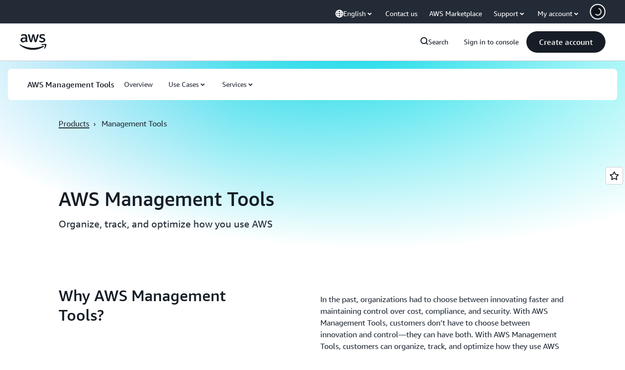

--- FILE ---
content_type: text/html;charset=UTF-8
request_url: https://amazonwebservicesinc.tt.omtrdc.net/m2/amazonwebservicesinc/ubox/raw?mboxPC=1769252420636-826200&mboxSession=1769252420635-981145&uniq=1769252420639-169796
body_size: -91
content:
{"url":"/en_US/optimization_testing/ccba-footer/master","campaignId":"610677","environmentId":"350","userPCId":"1769252420636-826200.44_0"}

--- FILE ---
content_type: text/javascript
request_url: https://t0.m.awsstatic.com/tmpl/awsm-rt/esm/templates/rt-relevant-content-collection/1.1.0/rt-relevant-content-collection.345800f75f.js
body_size: 195487
content:
var __create = Object.create;
var __defProp = Object.defineProperty;
var __getOwnPropDesc = Object.getOwnPropertyDescriptor;
var __getOwnPropNames = Object.getOwnPropertyNames;
var __getProtoOf = Object.getPrototypeOf;
var __hasOwnProp = Object.prototype.hasOwnProperty;
var __commonJS = (cb, mod) => function __require() {
  return mod || (0, cb[__getOwnPropNames(cb)[0]])((mod = { exports: {} }).exports, mod), mod.exports;
};
var __copyProps = (to, from, except, desc) => {
  if (from && typeof from === "object" || typeof from === "function") {
    for (let key of __getOwnPropNames(from))
      if (!__hasOwnProp.call(to, key) && key !== except)
        __defProp(to, key, { get: () => from[key], enumerable: !(desc = __getOwnPropDesc(from, key)) || desc.enumerable });
  }
  return to;
};
var __toESM = (mod, isNodeMode, target) => (target = mod != null ? __create(__getProtoOf(mod)) : {}, __copyProps(
  // If the importer is in node compatibility mode or this is not an ESM
  // file that has been converted to a CommonJS file using a Babel-
  // compatible transform (i.e. "__esModule" has not been set), then set
  // "default" to the CommonJS "module.exports" for node compatibility.
  isNodeMode || !mod || !mod.__esModule ? __defProp(target, "default", { value: mod, enumerable: true }) : target,
  mod
));

// node_modules/dayjs/dayjs.min.js
var require_dayjs_min = __commonJS({
  "node_modules/dayjs/dayjs.min.js"(exports, module) {
    "use strict";
    !function(t2, e2) {
      "object" == typeof exports && "undefined" != typeof module ? module.exports = e2() : false ? (void 0)(e2) : (t2 = "undefined" != typeof globalThis ? globalThis : t2 || self).dayjs = e2();
    }(exports, function() {
      "use strict";
      var t2 = 1e3, e2 = 6e4, n2 = 36e5, r3 = "millisecond", i2 = "second", s2 = "minute", u2 = "hour", a = "day", o2 = "week", c = "month", f = "quarter", h = "year", d = "date", l = "Invalid Date", $ = /^(\d{4})[-/]?(\d{1,2})?[-/]?(\d{0,2})[Tt\s]*(\d{1,2})?:?(\d{1,2})?:?(\d{1,2})?[.:]?(\d+)?$/, y = /\[([^\]]+)]|Y{1,4}|M{1,4}|D{1,2}|d{1,4}|H{1,2}|h{1,2}|a|A|m{1,2}|s{1,2}|Z{1,2}|SSS/g, M = { name: "en", weekdays: "Sunday_Monday_Tuesday_Wednesday_Thursday_Friday_Saturday".split("_"), months: "January_February_March_April_May_June_July_August_September_October_November_December".split("_"), ordinal: function(t3) {
        var e3 = ["th", "st", "nd", "rd"], n3 = t3 % 100;
        return "[" + t3 + (e3[(n3 - 20) % 10] || e3[n3] || e3[0]) + "]";
      } }, m = function(t3, e3, n3) {
        var r4 = String(t3);
        return !r4 || r4.length >= e3 ? t3 : "" + Array(e3 + 1 - r4.length).join(n3) + t3;
      }, v = { s: m, z: function(t3) {
        var e3 = -t3.utcOffset(), n3 = Math.abs(e3), r4 = Math.floor(n3 / 60), i3 = n3 % 60;
        return (e3 <= 0 ? "+" : "-") + m(r4, 2, "0") + ":" + m(i3, 2, "0");
      }, m: function t3(e3, n3) {
        if (e3.date() < n3.date())
          return -t3(n3, e3);
        var r4 = 12 * (n3.year() - e3.year()) + (n3.month() - e3.month()), i3 = e3.clone().add(r4, c), s3 = n3 - i3 < 0, u3 = e3.clone().add(r4 + (s3 ? -1 : 1), c);
        return +(-(r4 + (n3 - i3) / (s3 ? i3 - u3 : u3 - i3)) || 0);
      }, a: function(t3) {
        return t3 < 0 ? Math.ceil(t3) || 0 : Math.floor(t3);
      }, p: function(t3) {
        return { M: c, y: h, w: o2, d: a, D: d, h: u2, m: s2, s: i2, ms: r3, Q: f }[t3] || String(t3 || "").toLowerCase().replace(/s$/, "");
      }, u: function(t3) {
        return void 0 === t3;
      } }, g = "en", D = {};
      D[g] = M;
      var p = "$isDayjsObject", S = function(t3) {
        return t3 instanceof _ || !(!t3 || !t3[p]);
      }, w = function t3(e3, n3, r4) {
        var i3;
        if (!e3)
          return g;
        if ("string" == typeof e3) {
          var s3 = e3.toLowerCase();
          D[s3] && (i3 = s3), n3 && (D[s3] = n3, i3 = s3);
          var u3 = e3.split("-");
          if (!i3 && u3.length > 1)
            return t3(u3[0]);
        } else {
          var a2 = e3.name;
          D[a2] = e3, i3 = a2;
        }
        return !r4 && i3 && (g = i3), i3 || !r4 && g;
      }, O = function(t3, e3) {
        if (S(t3))
          return t3.clone();
        var n3 = "object" == typeof e3 ? e3 : {};
        return n3.date = t3, n3.args = arguments, new _(n3);
      }, b = v;
      b.l = w, b.i = S, b.w = function(t3, e3) {
        return O(t3, { locale: e3.$L, utc: e3.$u, x: e3.$x, $offset: e3.$offset });
      };
      var _ = function() {
        function M2(t3) {
          this.$L = w(t3.locale, null, true), this.parse(t3), this.$x = this.$x || t3.x || {}, this[p] = true;
        }
        var m2 = M2.prototype;
        return m2.parse = function(t3) {
          this.$d = function(t4) {
            var e3 = t4.date, n3 = t4.utc;
            if (null === e3)
              return /* @__PURE__ */ new Date(NaN);
            if (b.u(e3))
              return /* @__PURE__ */ new Date();
            if (e3 instanceof Date)
              return new Date(e3);
            if ("string" == typeof e3 && !/Z$/i.test(e3)) {
              var r4 = e3.match($);
              if (r4) {
                var i3 = r4[2] - 1 || 0, s3 = (r4[7] || "0").substring(0, 3);
                return n3 ? new Date(Date.UTC(r4[1], i3, r4[3] || 1, r4[4] || 0, r4[5] || 0, r4[6] || 0, s3)) : new Date(r4[1], i3, r4[3] || 1, r4[4] || 0, r4[5] || 0, r4[6] || 0, s3);
              }
            }
            return new Date(e3);
          }(t3), this.init();
        }, m2.init = function() {
          var t3 = this.$d;
          this.$y = t3.getFullYear(), this.$M = t3.getMonth(), this.$D = t3.getDate(), this.$W = t3.getDay(), this.$H = t3.getHours(), this.$m = t3.getMinutes(), this.$s = t3.getSeconds(), this.$ms = t3.getMilliseconds();
        }, m2.$utils = function() {
          return b;
        }, m2.isValid = function() {
          return !(this.$d.toString() === l);
        }, m2.isSame = function(t3, e3) {
          var n3 = O(t3);
          return this.startOf(e3) <= n3 && n3 <= this.endOf(e3);
        }, m2.isAfter = function(t3, e3) {
          return O(t3) < this.startOf(e3);
        }, m2.isBefore = function(t3, e3) {
          return this.endOf(e3) < O(t3);
        }, m2.$g = function(t3, e3, n3) {
          return b.u(t3) ? this[e3] : this.set(n3, t3);
        }, m2.unix = function() {
          return Math.floor(this.valueOf() / 1e3);
        }, m2.valueOf = function() {
          return this.$d.getTime();
        }, m2.startOf = function(t3, e3) {
          var n3 = this, r4 = !!b.u(e3) || e3, f2 = b.p(t3), l2 = function(t4, e4) {
            var i3 = b.w(n3.$u ? Date.UTC(n3.$y, e4, t4) : new Date(n3.$y, e4, t4), n3);
            return r4 ? i3 : i3.endOf(a);
          }, $2 = function(t4, e4) {
            return b.w(n3.toDate()[t4].apply(n3.toDate("s"), (r4 ? [0, 0, 0, 0] : [23, 59, 59, 999]).slice(e4)), n3);
          }, y2 = this.$W, M3 = this.$M, m3 = this.$D, v2 = "set" + (this.$u ? "UTC" : "");
          switch (f2) {
            case h:
              return r4 ? l2(1, 0) : l2(31, 11);
            case c:
              return r4 ? l2(1, M3) : l2(0, M3 + 1);
            case o2:
              var g2 = this.$locale().weekStart || 0, D2 = (y2 < g2 ? y2 + 7 : y2) - g2;
              return l2(r4 ? m3 - D2 : m3 + (6 - D2), M3);
            case a:
            case d:
              return $2(v2 + "Hours", 0);
            case u2:
              return $2(v2 + "Minutes", 1);
            case s2:
              return $2(v2 + "Seconds", 2);
            case i2:
              return $2(v2 + "Milliseconds", 3);
            default:
              return this.clone();
          }
        }, m2.endOf = function(t3) {
          return this.startOf(t3, false);
        }, m2.$set = function(t3, e3) {
          var n3, o3 = b.p(t3), f2 = "set" + (this.$u ? "UTC" : ""), l2 = (n3 = {}, n3[a] = f2 + "Date", n3[d] = f2 + "Date", n3[c] = f2 + "Month", n3[h] = f2 + "FullYear", n3[u2] = f2 + "Hours", n3[s2] = f2 + "Minutes", n3[i2] = f2 + "Seconds", n3[r3] = f2 + "Milliseconds", n3)[o3], $2 = o3 === a ? this.$D + (e3 - this.$W) : e3;
          if (o3 === c || o3 === h) {
            var y2 = this.clone().set(d, 1);
            y2.$d[l2]($2), y2.init(), this.$d = y2.set(d, Math.min(this.$D, y2.daysInMonth())).$d;
          } else
            l2 && this.$d[l2]($2);
          return this.init(), this;
        }, m2.set = function(t3, e3) {
          return this.clone().$set(t3, e3);
        }, m2.get = function(t3) {
          return this[b.p(t3)]();
        }, m2.add = function(r4, f2) {
          var d2, l2 = this;
          r4 = Number(r4);
          var $2 = b.p(f2), y2 = function(t3) {
            var e3 = O(l2);
            return b.w(e3.date(e3.date() + Math.round(t3 * r4)), l2);
          };
          if ($2 === c)
            return this.set(c, this.$M + r4);
          if ($2 === h)
            return this.set(h, this.$y + r4);
          if ($2 === a)
            return y2(1);
          if ($2 === o2)
            return y2(7);
          var M3 = (d2 = {}, d2[s2] = e2, d2[u2] = n2, d2[i2] = t2, d2)[$2] || 1, m3 = this.$d.getTime() + r4 * M3;
          return b.w(m3, this);
        }, m2.subtract = function(t3, e3) {
          return this.add(-1 * t3, e3);
        }, m2.format = function(t3) {
          var e3 = this, n3 = this.$locale();
          if (!this.isValid())
            return n3.invalidDate || l;
          var r4 = t3 || "YYYY-MM-DDTHH:mm:ssZ", i3 = b.z(this), s3 = this.$H, u3 = this.$m, a2 = this.$M, o3 = n3.weekdays, c2 = n3.months, f2 = n3.meridiem, h2 = function(t4, n4, i4, s4) {
            return t4 && (t4[n4] || t4(e3, r4)) || i4[n4].slice(0, s4);
          }, d2 = function(t4) {
            return b.s(s3 % 12 || 12, t4, "0");
          }, $2 = f2 || function(t4, e4, n4) {
            var r5 = t4 < 12 ? "AM" : "PM";
            return n4 ? r5.toLowerCase() : r5;
          };
          return r4.replace(y, function(t4, r5) {
            return r5 || function(t5) {
              switch (t5) {
                case "YY":
                  return String(e3.$y).slice(-2);
                case "YYYY":
                  return b.s(e3.$y, 4, "0");
                case "M":
                  return a2 + 1;
                case "MM":
                  return b.s(a2 + 1, 2, "0");
                case "MMM":
                  return h2(n3.monthsShort, a2, c2, 3);
                case "MMMM":
                  return h2(c2, a2);
                case "D":
                  return e3.$D;
                case "DD":
                  return b.s(e3.$D, 2, "0");
                case "d":
                  return String(e3.$W);
                case "dd":
                  return h2(n3.weekdaysMin, e3.$W, o3, 2);
                case "ddd":
                  return h2(n3.weekdaysShort, e3.$W, o3, 3);
                case "dddd":
                  return o3[e3.$W];
                case "H":
                  return String(s3);
                case "HH":
                  return b.s(s3, 2, "0");
                case "h":
                  return d2(1);
                case "hh":
                  return d2(2);
                case "a":
                  return $2(s3, u3, true);
                case "A":
                  return $2(s3, u3, false);
                case "m":
                  return String(u3);
                case "mm":
                  return b.s(u3, 2, "0");
                case "s":
                  return String(e3.$s);
                case "ss":
                  return b.s(e3.$s, 2, "0");
                case "SSS":
                  return b.s(e3.$ms, 3, "0");
                case "Z":
                  return i3;
              }
              return null;
            }(t4) || i3.replace(":", "");
          });
        }, m2.utcOffset = function() {
          return 15 * -Math.round(this.$d.getTimezoneOffset() / 15);
        }, m2.diff = function(r4, d2, l2) {
          var $2, y2 = this, M3 = b.p(d2), m3 = O(r4), v2 = (m3.utcOffset() - this.utcOffset()) * e2, g2 = this - m3, D2 = function() {
            return b.m(y2, m3);
          };
          switch (M3) {
            case h:
              $2 = D2() / 12;
              break;
            case c:
              $2 = D2();
              break;
            case f:
              $2 = D2() / 3;
              break;
            case o2:
              $2 = (g2 - v2) / 6048e5;
              break;
            case a:
              $2 = (g2 - v2) / 864e5;
              break;
            case u2:
              $2 = g2 / n2;
              break;
            case s2:
              $2 = g2 / e2;
              break;
            case i2:
              $2 = g2 / t2;
              break;
            default:
              $2 = g2;
          }
          return l2 ? $2 : b.a($2);
        }, m2.daysInMonth = function() {
          return this.endOf(c).$D;
        }, m2.$locale = function() {
          return D[this.$L];
        }, m2.locale = function(t3, e3) {
          if (!t3)
            return this.$L;
          var n3 = this.clone(), r4 = w(t3, e3, true);
          return r4 && (n3.$L = r4), n3;
        }, m2.clone = function() {
          return b.w(this.$d, this);
        }, m2.toDate = function() {
          return new Date(this.valueOf());
        }, m2.toJSON = function() {
          return this.isValid() ? this.toISOString() : null;
        }, m2.toISOString = function() {
          return this.$d.toISOString();
        }, m2.toString = function() {
          return this.$d.toUTCString();
        }, M2;
      }(), k = _.prototype;
      return O.prototype = k, [["$ms", r3], ["$s", i2], ["$m", s2], ["$H", u2], ["$W", a], ["$M", c], ["$y", h], ["$D", d]].forEach(function(t3) {
        k[t3[1]] = function(e3) {
          return this.$g(e3, t3[0], t3[1]);
        };
      }), O.extend = function(t3, e3) {
        return t3.$i || (t3(e3, _, O), t3.$i = true), O;
      }, O.locale = w, O.isDayjs = S, O.unix = function(t3) {
        return O(1e3 * t3);
      }, O.en = D[g], O.Ls = D, O.p = {}, O;
    });
  }
});

// node_modules/dayjs/plugin/customParseFormat.js
var require_customParseFormat = __commonJS({
  "node_modules/dayjs/plugin/customParseFormat.js"(exports, module) {
    "use strict";
    !function(e2, t2) {
      "object" == typeof exports && "undefined" != typeof module ? module.exports = t2() : false ? (void 0)(t2) : (e2 = "undefined" != typeof globalThis ? globalThis : e2 || self).dayjs_plugin_customParseFormat = t2();
    }(exports, function() {
      "use strict";
      var e2 = { LTS: "h:mm:ss A", LT: "h:mm A", L: "MM/DD/YYYY", LL: "MMMM D, YYYY", LLL: "MMMM D, YYYY h:mm A", LLLL: "dddd, MMMM D, YYYY h:mm A" }, t2 = /(\[[^[]*\])|([-_:/.,()\s]+)|(A|a|Q|YYYY|YY?|ww?|MM?M?M?|Do|DD?|hh?|HH?|mm?|ss?|S{1,3}|z|ZZ?)/g, n2 = /\d/, r3 = /\d\d/, i2 = /\d\d?/, o2 = /\d*[^-_:/,()\s\d]+/, s2 = {}, a = function(e3) {
        return (e3 = +e3) + (e3 > 68 ? 1900 : 2e3);
      };
      var f = function(e3) {
        return function(t3) {
          this[e3] = +t3;
        };
      }, h = [/[+-]\d\d:?(\d\d)?|Z/, function(e3) {
        (this.zone || (this.zone = {})).offset = function(e4) {
          if (!e4)
            return 0;
          if ("Z" === e4)
            return 0;
          var t3 = e4.match(/([+-]|\d\d)/g), n3 = 60 * t3[1] + (+t3[2] || 0);
          return 0 === n3 ? 0 : "+" === t3[0] ? -n3 : n3;
        }(e3);
      }], u2 = function(e3) {
        var t3 = s2[e3];
        return t3 && (t3.indexOf ? t3 : t3.s.concat(t3.f));
      }, d = function(e3, t3) {
        var n3, r4 = s2.meridiem;
        if (r4) {
          for (var i3 = 1; i3 <= 24; i3 += 1)
            if (e3.indexOf(r4(i3, 0, t3)) > -1) {
              n3 = i3 > 12;
              break;
            }
        } else
          n3 = e3 === (t3 ? "pm" : "PM");
        return n3;
      }, c = { A: [o2, function(e3) {
        this.afternoon = d(e3, false);
      }], a: [o2, function(e3) {
        this.afternoon = d(e3, true);
      }], Q: [n2, function(e3) {
        this.month = 3 * (e3 - 1) + 1;
      }], S: [n2, function(e3) {
        this.milliseconds = 100 * +e3;
      }], SS: [r3, function(e3) {
        this.milliseconds = 10 * +e3;
      }], SSS: [/\d{3}/, function(e3) {
        this.milliseconds = +e3;
      }], s: [i2, f("seconds")], ss: [i2, f("seconds")], m: [i2, f("minutes")], mm: [i2, f("minutes")], H: [i2, f("hours")], h: [i2, f("hours")], HH: [i2, f("hours")], hh: [i2, f("hours")], D: [i2, f("day")], DD: [r3, f("day")], Do: [o2, function(e3) {
        var t3 = s2.ordinal, n3 = e3.match(/\d+/);
        if (this.day = n3[0], t3)
          for (var r4 = 1; r4 <= 31; r4 += 1)
            t3(r4).replace(/\[|\]/g, "") === e3 && (this.day = r4);
      }], w: [i2, f("week")], ww: [r3, f("week")], M: [i2, f("month")], MM: [r3, f("month")], MMM: [o2, function(e3) {
        var t3 = u2("months"), n3 = (u2("monthsShort") || t3.map(function(e4) {
          return e4.slice(0, 3);
        })).indexOf(e3) + 1;
        if (n3 < 1)
          throw new Error();
        this.month = n3 % 12 || n3;
      }], MMMM: [o2, function(e3) {
        var t3 = u2("months").indexOf(e3) + 1;
        if (t3 < 1)
          throw new Error();
        this.month = t3 % 12 || t3;
      }], Y: [/[+-]?\d+/, f("year")], YY: [r3, function(e3) {
        this.year = a(e3);
      }], YYYY: [/\d{4}/, f("year")], Z: h, ZZ: h };
      function l(n3) {
        var r4, i3;
        r4 = n3, i3 = s2 && s2.formats;
        for (var o3 = (n3 = r4.replace(/(\[[^\]]+])|(LTS?|l{1,4}|L{1,4})/g, function(t3, n4, r5) {
          var o4 = r5 && r5.toUpperCase();
          return n4 || i3[r5] || e2[r5] || i3[o4].replace(/(\[[^\]]+])|(MMMM|MM|DD|dddd)/g, function(e3, t4, n5) {
            return t4 || n5.slice(1);
          });
        })).match(t2), a2 = o3.length, f2 = 0; f2 < a2; f2 += 1) {
          var h2 = o3[f2], u3 = c[h2], d2 = u3 && u3[0], l2 = u3 && u3[1];
          o3[f2] = l2 ? { regex: d2, parser: l2 } : h2.replace(/^\[|\]$/g, "");
        }
        return function(e3) {
          for (var t3 = {}, n4 = 0, r5 = 0; n4 < a2; n4 += 1) {
            var i4 = o3[n4];
            if ("string" == typeof i4)
              r5 += i4.length;
            else {
              var s3 = i4.regex, f3 = i4.parser, h3 = e3.slice(r5), u4 = s3.exec(h3)[0];
              f3.call(t3, u4), e3 = e3.replace(u4, "");
            }
          }
          return function(e4) {
            var t4 = e4.afternoon;
            if (void 0 !== t4) {
              var n5 = e4.hours;
              t4 ? n5 < 12 && (e4.hours += 12) : 12 === n5 && (e4.hours = 0), delete e4.afternoon;
            }
          }(t3), t3;
        };
      }
      return function(e3, t3, n3) {
        n3.p.customParseFormat = true, e3 && e3.parseTwoDigitYear && (a = e3.parseTwoDigitYear);
        var r4 = t3.prototype, i3 = r4.parse;
        r4.parse = function(e4) {
          var t4 = e4.date, r5 = e4.utc, o3 = e4.args;
          this.$u = r5;
          var a2 = o3[1];
          if ("string" == typeof a2) {
            var f2 = true === o3[2], h2 = true === o3[3], u3 = f2 || h2, d2 = o3[2];
            h2 && (d2 = o3[2]), s2 = this.$locale(), !f2 && d2 && (s2 = n3.Ls[d2]), this.$d = function(e5, t5, n4, r6) {
              try {
                if (["x", "X"].indexOf(t5) > -1)
                  return new Date(("X" === t5 ? 1e3 : 1) * e5);
                var i4 = l(t5)(e5), o4 = i4.year, s3 = i4.month, a3 = i4.day, f3 = i4.hours, h3 = i4.minutes, u4 = i4.seconds, d3 = i4.milliseconds, c3 = i4.zone, m2 = i4.week, M2 = /* @__PURE__ */ new Date(), Y = a3 || (o4 || s3 ? 1 : M2.getDate()), p = o4 || M2.getFullYear(), v = 0;
                o4 && !s3 || (v = s3 > 0 ? s3 - 1 : M2.getMonth());
                var D, w = f3 || 0, g = h3 || 0, y = u4 || 0, L = d3 || 0;
                return c3 ? new Date(Date.UTC(p, v, Y, w, g, y, L + 60 * c3.offset * 1e3)) : n4 ? new Date(Date.UTC(p, v, Y, w, g, y, L)) : (D = new Date(p, v, Y, w, g, y, L), m2 && (D = r6(D).week(m2).toDate()), D);
              } catch (e6) {
                return /* @__PURE__ */ new Date("");
              }
            }(t4, a2, r5, n3), this.init(), d2 && true !== d2 && (this.$L = this.locale(d2).$L), u3 && t4 != this.format(a2) && (this.$d = /* @__PURE__ */ new Date("")), s2 = {};
          } else if (a2 instanceof Array)
            for (var c2 = a2.length, m = 1; m <= c2; m += 1) {
              o3[1] = a2[m - 1];
              var M = n3.apply(this, o3);
              if (M.isValid()) {
                this.$d = M.$d, this.$L = M.$L, this.init();
                break;
              }
              m === c2 && (this.$d = /* @__PURE__ */ new Date(""));
            }
          else
            i3.call(this, e4);
        };
      };
    });
  }
});

// node_modules/dayjs/plugin/localizedFormat.js
var require_localizedFormat = __commonJS({
  "node_modules/dayjs/plugin/localizedFormat.js"(exports, module) {
    "use strict";
    !function(e2, t2) {
      "object" == typeof exports && "undefined" != typeof module ? module.exports = t2() : false ? (void 0)(t2) : (e2 = "undefined" != typeof globalThis ? globalThis : e2 || self).dayjs_plugin_localizedFormat = t2();
    }(exports, function() {
      "use strict";
      var e2 = { LTS: "h:mm:ss A", LT: "h:mm A", L: "MM/DD/YYYY", LL: "MMMM D, YYYY", LLL: "MMMM D, YYYY h:mm A", LLLL: "dddd, MMMM D, YYYY h:mm A" };
      return function(t2, o2, n2) {
        var r3 = o2.prototype, i2 = r3.format;
        n2.en.formats = e2, r3.format = function(t3) {
          void 0 === t3 && (t3 = "YYYY-MM-DDTHH:mm:ssZ");
          var o3 = this.$locale().formats, n3 = function(t4, o4) {
            return t4.replace(/(\[[^\]]+])|(LTS?|l{1,4}|L{1,4})/g, function(t5, n4, r4) {
              var i3 = r4 && r4.toUpperCase();
              return n4 || o4[r4] || e2[r4] || o4[i3].replace(/(\[[^\]]+])|(MMMM|MM|DD|dddd)/g, function(e3, t6, o5) {
                return t6 || o5.slice(1);
              });
            });
          }(t3, void 0 === o3 ? {} : o3);
          return i2.call(this, n3);
        };
      };
    });
  }
});

// node_modules/dayjs/plugin/advancedFormat.js
var require_advancedFormat = __commonJS({
  "node_modules/dayjs/plugin/advancedFormat.js"(exports, module) {
    "use strict";
    !function(e2, t2) {
      "object" == typeof exports && "undefined" != typeof module ? module.exports = t2() : false ? (void 0)(t2) : (e2 = "undefined" != typeof globalThis ? globalThis : e2 || self).dayjs_plugin_advancedFormat = t2();
    }(exports, function() {
      "use strict";
      return function(e2, t2) {
        var r3 = t2.prototype, n2 = r3.format;
        r3.format = function(e3) {
          var t3 = this, r4 = this.$locale();
          if (!this.isValid())
            return n2.bind(this)(e3);
          var s2 = this.$utils(), a = (e3 || "YYYY-MM-DDTHH:mm:ssZ").replace(/\[([^\]]+)]|Q|wo|ww|w|WW|W|zzz|z|gggg|GGGG|Do|X|x|k{1,2}|S/g, function(e4) {
            switch (e4) {
              case "Q":
                return Math.ceil((t3.$M + 1) / 3);
              case "Do":
                return r4.ordinal(t3.$D);
              case "gggg":
                return t3.weekYear();
              case "GGGG":
                return t3.isoWeekYear();
              case "wo":
                return r4.ordinal(t3.week(), "W");
              case "w":
              case "ww":
                return s2.s(t3.week(), "w" === e4 ? 1 : 2, "0");
              case "W":
              case "WW":
                return s2.s(t3.isoWeek(), "W" === e4 ? 1 : 2, "0");
              case "k":
              case "kk":
                return s2.s(String(0 === t3.$H ? 24 : t3.$H), "k" === e4 ? 1 : 2, "0");
              case "X":
                return Math.floor(t3.$d.getTime() / 1e3);
              case "x":
                return t3.$d.getTime();
              case "z":
                return "[" + t3.offsetName() + "]";
              case "zzz":
                return "[" + t3.offsetName("long") + "]";
              default:
                return e4;
            }
          });
          return n2.bind(this)(a);
        };
      };
    });
  }
});

// node_modules/dayjs/locale/ar-sa.js
var require_ar_sa = __commonJS({
  "node_modules/dayjs/locale/ar-sa.js"(exports, module) {
    "use strict";
    !function(_, e2) {
      "object" == typeof exports && "undefined" != typeof module ? module.exports = e2(require_dayjs_min()) : false ? (void 0)(["dayjs"], e2) : (_ = "undefined" != typeof globalThis ? globalThis : _ || self).dayjs_locale_ar_sa = e2(_.dayjs);
    }(exports, function(_) {
      "use strict";
      function e2(_2) {
        return _2 && "object" == typeof _2 && "default" in _2 ? _2 : { default: _2 };
      }
      var t2 = e2(_), d = { name: "ar-sa", weekdays: "\u0627\u0644\u0623\u062D\u062F_\u0627\u0644\u0625\u062B\u0646\u064A\u0646_\u0627\u0644\u062B\u0644\u0627\u062B\u0627\u0621_\u0627\u0644\u0623\u0631\u0628\u0639\u0627\u0621_\u0627\u0644\u062E\u0645\u064A\u0633_\u0627\u0644\u062C\u0645\u0639\u0629_\u0627\u0644\u0633\u0628\u062A".split("_"), months: "\u064A\u0646\u0627\u064A\u0631_\u0641\u0628\u0631\u0627\u064A\u0631_\u0645\u0627\u0631\u0633_\u0623\u0628\u0631\u064A\u0644_\u0645\u0627\u064A\u0648_\u064A\u0648\u0646\u064A\u0648_\u064A\u0648\u0644\u064A\u0648_\u0623\u063A\u0633\u0637\u0633_\u0633\u0628\u062A\u0645\u0628\u0631_\u0623\u0643\u062A\u0648\u0628\u0631_\u0646\u0648\u0641\u0645\u0628\u0631_\u062F\u064A\u0633\u0645\u0628\u0631".split("_"), weekdaysShort: "\u0623\u062D\u062F_\u0625\u062B\u0646\u064A\u0646_\u062B\u0644\u0627\u062B\u0627\u0621_\u0623\u0631\u0628\u0639\u0627\u0621_\u062E\u0645\u064A\u0633_\u062C\u0645\u0639\u0629_\u0633\u0628\u062A".split("_"), monthsShort: "\u064A\u0646\u0627\u064A\u0631_\u0641\u0628\u0631\u0627\u064A\u0631_\u0645\u0627\u0631\u0633_\u0623\u0628\u0631\u064A\u0644_\u0645\u0627\u064A\u0648_\u064A\u0648\u0646\u064A\u0648_\u064A\u0648\u0644\u064A\u0648_\u0623\u063A\u0633\u0637\u0633_\u0633\u0628\u062A\u0645\u0628\u0631_\u0623\u0643\u062A\u0648\u0628\u0631_\u0646\u0648\u0641\u0645\u0628\u0631_\u062F\u064A\u0633\u0645\u0628\u0631".split("_"), weekdaysMin: "\u062D_\u0646_\u062B_\u0631_\u062E_\u062C_\u0633".split("_"), ordinal: function(_2) {
        return _2;
      }, formats: { LT: "HH:mm", LTS: "HH:mm:ss", L: "DD/MM/YYYY", LL: "D MMMM YYYY", LLL: "D MMMM YYYY HH:mm", LLLL: "dddd D MMMM YYYY HH:mm" }, meridiem: function(_2) {
        return _2 > 12 ? "\u0645" : "\u0635";
      }, relativeTime: { future: "\u0641\u064A %s", past: "\u0645\u0646\u0630 %s", s: "\u062B\u0648\u0627\u0646", m: "\u062F\u0642\u064A\u0642\u0629", mm: "%d \u062F\u0642\u0627\u0626\u0642", h: "\u0633\u0627\u0639\u0629", hh: "%d \u0633\u0627\u0639\u0627\u062A", d: "\u064A\u0648\u0645", dd: "%d \u0623\u064A\u0627\u0645", M: "\u0634\u0647\u0631", MM: "%d \u0623\u0634\u0647\u0631", y: "\u0633\u0646\u0629", yy: "%d \u0633\u0646\u0648\u0627\u062A" } };
      return t2.default.locale(d, null, true), d;
    });
  }
});

// node_modules/dayjs/locale/de.js
var require_de = __commonJS({
  "node_modules/dayjs/locale/de.js"(exports, module) {
    "use strict";
    !function(e2, n2) {
      "object" == typeof exports && "undefined" != typeof module ? module.exports = n2(require_dayjs_min()) : false ? (void 0)(["dayjs"], n2) : (e2 = "undefined" != typeof globalThis ? globalThis : e2 || self).dayjs_locale_de = n2(e2.dayjs);
    }(exports, function(e2) {
      "use strict";
      function n2(e3) {
        return e3 && "object" == typeof e3 && "default" in e3 ? e3 : { default: e3 };
      }
      var t2 = n2(e2), a = { s: "ein paar Sekunden", m: ["eine Minute", "einer Minute"], mm: "%d Minuten", h: ["eine Stunde", "einer Stunde"], hh: "%d Stunden", d: ["ein Tag", "einem Tag"], dd: ["%d Tage", "%d Tagen"], M: ["ein Monat", "einem Monat"], MM: ["%d Monate", "%d Monaten"], y: ["ein Jahr", "einem Jahr"], yy: ["%d Jahre", "%d Jahren"] };
      function i2(e3, n3, t3) {
        var i3 = a[t3];
        return Array.isArray(i3) && (i3 = i3[n3 ? 0 : 1]), i3.replace("%d", e3);
      }
      var r3 = { name: "de", weekdays: "Sonntag_Montag_Dienstag_Mittwoch_Donnerstag_Freitag_Samstag".split("_"), weekdaysShort: "So._Mo._Di._Mi._Do._Fr._Sa.".split("_"), weekdaysMin: "So_Mo_Di_Mi_Do_Fr_Sa".split("_"), months: "Januar_Februar_M\xE4rz_April_Mai_Juni_Juli_August_September_Oktober_November_Dezember".split("_"), monthsShort: "Jan._Feb._M\xE4rz_Apr._Mai_Juni_Juli_Aug._Sept._Okt._Nov._Dez.".split("_"), ordinal: function(e3) {
        return e3 + ".";
      }, weekStart: 1, yearStart: 4, formats: { LTS: "HH:mm:ss", LT: "HH:mm", L: "DD.MM.YYYY", LL: "D. MMMM YYYY", LLL: "D. MMMM YYYY HH:mm", LLLL: "dddd, D. MMMM YYYY HH:mm" }, relativeTime: { future: "in %s", past: "vor %s", s: i2, m: i2, mm: i2, h: i2, hh: i2, d: i2, dd: i2, M: i2, MM: i2, y: i2, yy: i2 } };
      return t2.default.locale(r3, null, true), r3;
    });
  }
});

// node_modules/dayjs/locale/es.js
var require_es = __commonJS({
  "node_modules/dayjs/locale/es.js"(exports, module) {
    "use strict";
    !function(e2, o2) {
      "object" == typeof exports && "undefined" != typeof module ? module.exports = o2(require_dayjs_min()) : false ? (void 0)(["dayjs"], o2) : (e2 = "undefined" != typeof globalThis ? globalThis : e2 || self).dayjs_locale_es = o2(e2.dayjs);
    }(exports, function(e2) {
      "use strict";
      function o2(e3) {
        return e3 && "object" == typeof e3 && "default" in e3 ? e3 : { default: e3 };
      }
      var s2 = o2(e2), d = { name: "es", monthsShort: "ene_feb_mar_abr_may_jun_jul_ago_sep_oct_nov_dic".split("_"), weekdays: "domingo_lunes_martes_mi\xE9rcoles_jueves_viernes_s\xE1bado".split("_"), weekdaysShort: "dom._lun._mar._mi\xE9._jue._vie._s\xE1b.".split("_"), weekdaysMin: "do_lu_ma_mi_ju_vi_s\xE1".split("_"), months: "enero_febrero_marzo_abril_mayo_junio_julio_agosto_septiembre_octubre_noviembre_diciembre".split("_"), weekStart: 1, formats: { LT: "H:mm", LTS: "H:mm:ss", L: "DD/MM/YYYY", LL: "D [de] MMMM [de] YYYY", LLL: "D [de] MMMM [de] YYYY H:mm", LLLL: "dddd, D [de] MMMM [de] YYYY H:mm" }, relativeTime: { future: "en %s", past: "hace %s", s: "unos segundos", m: "un minuto", mm: "%d minutos", h: "una hora", hh: "%d horas", d: "un d\xEDa", dd: "%d d\xEDas", M: "un mes", MM: "%d meses", y: "un a\xF1o", yy: "%d a\xF1os" }, ordinal: function(e3) {
        return e3 + "\xBA";
      } };
      return s2.default.locale(d, null, true), d;
    });
  }
});

// node_modules/dayjs/locale/fr.js
var require_fr = __commonJS({
  "node_modules/dayjs/locale/fr.js"(exports, module) {
    "use strict";
    !function(e2, n2) {
      "object" == typeof exports && "undefined" != typeof module ? module.exports = n2(require_dayjs_min()) : false ? (void 0)(["dayjs"], n2) : (e2 = "undefined" != typeof globalThis ? globalThis : e2 || self).dayjs_locale_fr = n2(e2.dayjs);
    }(exports, function(e2) {
      "use strict";
      function n2(e3) {
        return e3 && "object" == typeof e3 && "default" in e3 ? e3 : { default: e3 };
      }
      var t2 = n2(e2), i2 = { name: "fr", weekdays: "dimanche_lundi_mardi_mercredi_jeudi_vendredi_samedi".split("_"), weekdaysShort: "dim._lun._mar._mer._jeu._ven._sam.".split("_"), weekdaysMin: "di_lu_ma_me_je_ve_sa".split("_"), months: "janvier_f\xE9vrier_mars_avril_mai_juin_juillet_ao\xFBt_septembre_octobre_novembre_d\xE9cembre".split("_"), monthsShort: "janv._f\xE9vr._mars_avr._mai_juin_juil._ao\xFBt_sept._oct._nov._d\xE9c.".split("_"), weekStart: 1, yearStart: 4, formats: { LT: "HH:mm", LTS: "HH:mm:ss", L: "DD/MM/YYYY", LL: "D MMMM YYYY", LLL: "D MMMM YYYY HH:mm", LLLL: "dddd D MMMM YYYY HH:mm" }, relativeTime: { future: "dans %s", past: "il y a %s", s: "quelques secondes", m: "une minute", mm: "%d minutes", h: "une heure", hh: "%d heures", d: "un jour", dd: "%d jours", M: "un mois", MM: "%d mois", y: "un an", yy: "%d ans" }, ordinal: function(e3) {
        return "" + e3 + (1 === e3 ? "er" : "");
      } };
      return t2.default.locale(i2, null, true), i2;
    });
  }
});

// node_modules/dayjs/locale/id.js
var require_id = __commonJS({
  "node_modules/dayjs/locale/id.js"(exports, module) {
    "use strict";
    !function(e2, a) {
      "object" == typeof exports && "undefined" != typeof module ? module.exports = a(require_dayjs_min()) : false ? (void 0)(["dayjs"], a) : (e2 = "undefined" != typeof globalThis ? globalThis : e2 || self).dayjs_locale_id = a(e2.dayjs);
    }(exports, function(e2) {
      "use strict";
      function a(e3) {
        return e3 && "object" == typeof e3 && "default" in e3 ? e3 : { default: e3 };
      }
      var t2 = a(e2), _ = { name: "id", weekdays: "Minggu_Senin_Selasa_Rabu_Kamis_Jumat_Sabtu".split("_"), months: "Januari_Februari_Maret_April_Mei_Juni_Juli_Agustus_September_Oktober_November_Desember".split("_"), weekdaysShort: "Min_Sen_Sel_Rab_Kam_Jum_Sab".split("_"), monthsShort: "Jan_Feb_Mar_Apr_Mei_Jun_Jul_Agt_Sep_Okt_Nov_Des".split("_"), weekdaysMin: "Mg_Sn_Sl_Rb_Km_Jm_Sb".split("_"), weekStart: 1, formats: { LT: "HH.mm", LTS: "HH.mm.ss", L: "DD/MM/YYYY", LL: "D MMMM YYYY", LLL: "D MMMM YYYY [pukul] HH.mm", LLLL: "dddd, D MMMM YYYY [pukul] HH.mm" }, relativeTime: { future: "dalam %s", past: "%s yang lalu", s: "beberapa detik", m: "semenit", mm: "%d menit", h: "sejam", hh: "%d jam", d: "sehari", dd: "%d hari", M: "sebulan", MM: "%d bulan", y: "setahun", yy: "%d tahun" }, ordinal: function(e3) {
        return e3 + ".";
      } };
      return t2.default.locale(_, null, true), _;
    });
  }
});

// node_modules/dayjs/locale/it.js
var require_it = __commonJS({
  "node_modules/dayjs/locale/it.js"(exports, module) {
    "use strict";
    !function(e2, o2) {
      "object" == typeof exports && "undefined" != typeof module ? module.exports = o2(require_dayjs_min()) : false ? (void 0)(["dayjs"], o2) : (e2 = "undefined" != typeof globalThis ? globalThis : e2 || self).dayjs_locale_it = o2(e2.dayjs);
    }(exports, function(e2) {
      "use strict";
      function o2(e3) {
        return e3 && "object" == typeof e3 && "default" in e3 ? e3 : { default: e3 };
      }
      var t2 = o2(e2), n2 = { name: "it", weekdays: "domenica_luned\xEC_marted\xEC_mercoled\xEC_gioved\xEC_venerd\xEC_sabato".split("_"), weekdaysShort: "dom_lun_mar_mer_gio_ven_sab".split("_"), weekdaysMin: "do_lu_ma_me_gi_ve_sa".split("_"), months: "gennaio_febbraio_marzo_aprile_maggio_giugno_luglio_agosto_settembre_ottobre_novembre_dicembre".split("_"), weekStart: 1, monthsShort: "gen_feb_mar_apr_mag_giu_lug_ago_set_ott_nov_dic".split("_"), formats: { LT: "HH:mm", LTS: "HH:mm:ss", L: "DD/MM/YYYY", LL: "D MMMM YYYY", LLL: "D MMMM YYYY HH:mm", LLLL: "dddd D MMMM YYYY HH:mm" }, relativeTime: { future: "tra %s", past: "%s fa", s: "qualche secondo", m: "un minuto", mm: "%d minuti", h: "un' ora", hh: "%d ore", d: "un giorno", dd: "%d giorni", M: "un mese", MM: "%d mesi", y: "un anno", yy: "%d anni" }, ordinal: function(e3) {
        return e3 + "\xBA";
      } };
      return t2.default.locale(n2, null, true), n2;
    });
  }
});

// node_modules/dayjs/locale/ja.js
var require_ja = __commonJS({
  "node_modules/dayjs/locale/ja.js"(exports, module) {
    "use strict";
    !function(e2, _) {
      "object" == typeof exports && "undefined" != typeof module ? module.exports = _(require_dayjs_min()) : false ? (void 0)(["dayjs"], _) : (e2 = "undefined" != typeof globalThis ? globalThis : e2 || self).dayjs_locale_ja = _(e2.dayjs);
    }(exports, function(e2) {
      "use strict";
      function _(e3) {
        return e3 && "object" == typeof e3 && "default" in e3 ? e3 : { default: e3 };
      }
      var t2 = _(e2), d = { name: "ja", weekdays: "\u65E5\u66DC\u65E5_\u6708\u66DC\u65E5_\u706B\u66DC\u65E5_\u6C34\u66DC\u65E5_\u6728\u66DC\u65E5_\u91D1\u66DC\u65E5_\u571F\u66DC\u65E5".split("_"), weekdaysShort: "\u65E5_\u6708_\u706B_\u6C34_\u6728_\u91D1_\u571F".split("_"), weekdaysMin: "\u65E5_\u6708_\u706B_\u6C34_\u6728_\u91D1_\u571F".split("_"), months: "1\u6708_2\u6708_3\u6708_4\u6708_5\u6708_6\u6708_7\u6708_8\u6708_9\u6708_10\u6708_11\u6708_12\u6708".split("_"), monthsShort: "1\u6708_2\u6708_3\u6708_4\u6708_5\u6708_6\u6708_7\u6708_8\u6708_9\u6708_10\u6708_11\u6708_12\u6708".split("_"), ordinal: function(e3) {
        return e3 + "\u65E5";
      }, formats: { LT: "HH:mm", LTS: "HH:mm:ss", L: "YYYY/MM/DD", LL: "YYYY\u5E74M\u6708D\u65E5", LLL: "YYYY\u5E74M\u6708D\u65E5 HH:mm", LLLL: "YYYY\u5E74M\u6708D\u65E5 dddd HH:mm", l: "YYYY/MM/DD", ll: "YYYY\u5E74M\u6708D\u65E5", lll: "YYYY\u5E74M\u6708D\u65E5 HH:mm", llll: "YYYY\u5E74M\u6708D\u65E5(ddd) HH:mm" }, meridiem: function(e3) {
        return e3 < 12 ? "\u5348\u524D" : "\u5348\u5F8C";
      }, relativeTime: { future: "%s\u5F8C", past: "%s\u524D", s: "\u6570\u79D2", m: "1\u5206", mm: "%d\u5206", h: "1\u6642\u9593", hh: "%d\u6642\u9593", d: "1\u65E5", dd: "%d\u65E5", M: "1\u30F6\u6708", MM: "%d\u30F6\u6708", y: "1\u5E74", yy: "%d\u5E74" } };
      return t2.default.locale(d, null, true), d;
    });
  }
});

// node_modules/dayjs/locale/ko.js
var require_ko = __commonJS({
  "node_modules/dayjs/locale/ko.js"(exports, module) {
    "use strict";
    !function(e2, _) {
      "object" == typeof exports && "undefined" != typeof module ? module.exports = _(require_dayjs_min()) : false ? (void 0)(["dayjs"], _) : (e2 = "undefined" != typeof globalThis ? globalThis : e2 || self).dayjs_locale_ko = _(e2.dayjs);
    }(exports, function(e2) {
      "use strict";
      function _(e3) {
        return e3 && "object" == typeof e3 && "default" in e3 ? e3 : { default: e3 };
      }
      var d = _(e2), t2 = { name: "ko", weekdays: "\uC77C\uC694\uC77C_\uC6D4\uC694\uC77C_\uD654\uC694\uC77C_\uC218\uC694\uC77C_\uBAA9\uC694\uC77C_\uAE08\uC694\uC77C_\uD1A0\uC694\uC77C".split("_"), weekdaysShort: "\uC77C_\uC6D4_\uD654_\uC218_\uBAA9_\uAE08_\uD1A0".split("_"), weekdaysMin: "\uC77C_\uC6D4_\uD654_\uC218_\uBAA9_\uAE08_\uD1A0".split("_"), months: "1\uC6D4_2\uC6D4_3\uC6D4_4\uC6D4_5\uC6D4_6\uC6D4_7\uC6D4_8\uC6D4_9\uC6D4_10\uC6D4_11\uC6D4_12\uC6D4".split("_"), monthsShort: "1\uC6D4_2\uC6D4_3\uC6D4_4\uC6D4_5\uC6D4_6\uC6D4_7\uC6D4_8\uC6D4_9\uC6D4_10\uC6D4_11\uC6D4_12\uC6D4".split("_"), ordinal: function(e3) {
        return e3 + "\uC77C";
      }, formats: { LT: "A h:mm", LTS: "A h:mm:ss", L: "YYYY.MM.DD.", LL: "YYYY\uB144 MMMM D\uC77C", LLL: "YYYY\uB144 MMMM D\uC77C A h:mm", LLLL: "YYYY\uB144 MMMM D\uC77C dddd A h:mm", l: "YYYY.MM.DD.", ll: "YYYY\uB144 MMMM D\uC77C", lll: "YYYY\uB144 MMMM D\uC77C A h:mm", llll: "YYYY\uB144 MMMM D\uC77C dddd A h:mm" }, meridiem: function(e3) {
        return e3 < 12 ? "\uC624\uC804" : "\uC624\uD6C4";
      }, relativeTime: { future: "%s \uD6C4", past: "%s \uC804", s: "\uBA87 \uCD08", m: "1\uBD84", mm: "%d\uBD84", h: "\uD55C \uC2DC\uAC04", hh: "%d\uC2DC\uAC04", d: "\uD558\uB8E8", dd: "%d\uC77C", M: "\uD55C \uB2EC", MM: "%d\uB2EC", y: "\uC77C \uB144", yy: "%d\uB144" } };
      return d.default.locale(t2, null, true), t2;
    });
  }
});

// node_modules/dayjs/locale/pt-br.js
var require_pt_br = __commonJS({
  "node_modules/dayjs/locale/pt-br.js"(exports, module) {
    "use strict";
    !function(e2, o2) {
      "object" == typeof exports && "undefined" != typeof module ? module.exports = o2(require_dayjs_min()) : false ? (void 0)(["dayjs"], o2) : (e2 = "undefined" != typeof globalThis ? globalThis : e2 || self).dayjs_locale_pt_br = o2(e2.dayjs);
    }(exports, function(e2) {
      "use strict";
      function o2(e3) {
        return e3 && "object" == typeof e3 && "default" in e3 ? e3 : { default: e3 };
      }
      var a = o2(e2), s2 = { name: "pt-br", weekdays: "domingo_segunda-feira_ter\xE7a-feira_quarta-feira_quinta-feira_sexta-feira_s\xE1bado".split("_"), weekdaysShort: "dom_seg_ter_qua_qui_sex_s\xE1b".split("_"), weekdaysMin: "Do_2\xAA_3\xAA_4\xAA_5\xAA_6\xAA_S\xE1".split("_"), months: "janeiro_fevereiro_mar\xE7o_abril_maio_junho_julho_agosto_setembro_outubro_novembro_dezembro".split("_"), monthsShort: "jan_fev_mar_abr_mai_jun_jul_ago_set_out_nov_dez".split("_"), ordinal: function(e3) {
        return e3 + "\xBA";
      }, formats: { LT: "HH:mm", LTS: "HH:mm:ss", L: "DD/MM/YYYY", LL: "D [de] MMMM [de] YYYY", LLL: "D [de] MMMM [de] YYYY [\xE0s] HH:mm", LLLL: "dddd, D [de] MMMM [de] YYYY [\xE0s] HH:mm" }, relativeTime: { future: "em %s", past: "h\xE1 %s", s: "poucos segundos", m: "um minuto", mm: "%d minutos", h: "uma hora", hh: "%d horas", d: "um dia", dd: "%d dias", M: "um m\xEAs", MM: "%d meses", y: "um ano", yy: "%d anos" } };
      return a.default.locale(s2, null, true), s2;
    });
  }
});

// node_modules/dayjs/locale/ru.js
var require_ru = __commonJS({
  "node_modules/dayjs/locale/ru.js"(exports, module) {
    "use strict";
    !function(_, t2) {
      "object" == typeof exports && "undefined" != typeof module ? module.exports = t2(require_dayjs_min()) : false ? (void 0)(["dayjs"], t2) : (_ = "undefined" != typeof globalThis ? globalThis : _ || self).dayjs_locale_ru = t2(_.dayjs);
    }(exports, function(_) {
      "use strict";
      function t2(_2) {
        return _2 && "object" == typeof _2 && "default" in _2 ? _2 : { default: _2 };
      }
      var e2 = t2(_), n2 = "\u044F\u043D\u0432\u0430\u0440\u044F_\u0444\u0435\u0432\u0440\u0430\u043B\u044F_\u043C\u0430\u0440\u0442\u0430_\u0430\u043F\u0440\u0435\u043B\u044F_\u043C\u0430\u044F_\u0438\u044E\u043D\u044F_\u0438\u044E\u043B\u044F_\u0430\u0432\u0433\u0443\u0441\u0442\u0430_\u0441\u0435\u043D\u0442\u044F\u0431\u0440\u044F_\u043E\u043A\u0442\u044F\u0431\u0440\u044F_\u043D\u043E\u044F\u0431\u0440\u044F_\u0434\u0435\u043A\u0430\u0431\u0440\u044F".split("_"), s2 = "\u044F\u043D\u0432\u0430\u0440\u044C_\u0444\u0435\u0432\u0440\u0430\u043B\u044C_\u043C\u0430\u0440\u0442_\u0430\u043F\u0440\u0435\u043B\u044C_\u043C\u0430\u0439_\u0438\u044E\u043D\u044C_\u0438\u044E\u043B\u044C_\u0430\u0432\u0433\u0443\u0441\u0442_\u0441\u0435\u043D\u0442\u044F\u0431\u0440\u044C_\u043E\u043A\u0442\u044F\u0431\u0440\u044C_\u043D\u043E\u044F\u0431\u0440\u044C_\u0434\u0435\u043A\u0430\u0431\u0440\u044C".split("_"), r3 = "\u044F\u043D\u0432._\u0444\u0435\u0432\u0440._\u043C\u0430\u0440._\u0430\u043F\u0440._\u043C\u0430\u044F_\u0438\u044E\u043D\u044F_\u0438\u044E\u043B\u044F_\u0430\u0432\u0433._\u0441\u0435\u043D\u0442._\u043E\u043A\u0442._\u043D\u043E\u044F\u0431._\u0434\u0435\u043A.".split("_"), o2 = "\u044F\u043D\u0432._\u0444\u0435\u0432\u0440._\u043C\u0430\u0440\u0442_\u0430\u043F\u0440._\u043C\u0430\u0439_\u0438\u044E\u043D\u044C_\u0438\u044E\u043B\u044C_\u0430\u0432\u0433._\u0441\u0435\u043D\u0442._\u043E\u043A\u0442._\u043D\u043E\u044F\u0431._\u0434\u0435\u043A.".split("_"), i2 = /D[oD]?(\[[^[\]]*\]|\s)+MMMM?/;
      function d(_2, t3, e3) {
        var n3, s3;
        return "m" === e3 ? t3 ? "\u043C\u0438\u043D\u0443\u0442\u0430" : "\u043C\u0438\u043D\u0443\u0442\u0443" : _2 + " " + (n3 = +_2, s3 = { mm: t3 ? "\u043C\u0438\u043D\u0443\u0442\u0430_\u043C\u0438\u043D\u0443\u0442\u044B_\u043C\u0438\u043D\u0443\u0442" : "\u043C\u0438\u043D\u0443\u0442\u0443_\u043C\u0438\u043D\u0443\u0442\u044B_\u043C\u0438\u043D\u0443\u0442", hh: "\u0447\u0430\u0441_\u0447\u0430\u0441\u0430_\u0447\u0430\u0441\u043E\u0432", dd: "\u0434\u0435\u043D\u044C_\u0434\u043D\u044F_\u0434\u043D\u0435\u0439", MM: "\u043C\u0435\u0441\u044F\u0446_\u043C\u0435\u0441\u044F\u0446\u0430_\u043C\u0435\u0441\u044F\u0446\u0435\u0432", yy: "\u0433\u043E\u0434_\u0433\u043E\u0434\u0430_\u043B\u0435\u0442" }[e3].split("_"), n3 % 10 == 1 && n3 % 100 != 11 ? s3[0] : n3 % 10 >= 2 && n3 % 10 <= 4 && (n3 % 100 < 10 || n3 % 100 >= 20) ? s3[1] : s3[2]);
      }
      var u2 = function(_2, t3) {
        return i2.test(t3) ? n2[_2.month()] : s2[_2.month()];
      };
      u2.s = s2, u2.f = n2;
      var a = function(_2, t3) {
        return i2.test(t3) ? r3[_2.month()] : o2[_2.month()];
      };
      a.s = o2, a.f = r3;
      var m = { name: "ru", weekdays: "\u0432\u043E\u0441\u043A\u0440\u0435\u0441\u0435\u043D\u044C\u0435_\u043F\u043E\u043D\u0435\u0434\u0435\u043B\u044C\u043D\u0438\u043A_\u0432\u0442\u043E\u0440\u043D\u0438\u043A_\u0441\u0440\u0435\u0434\u0430_\u0447\u0435\u0442\u0432\u0435\u0440\u0433_\u043F\u044F\u0442\u043D\u0438\u0446\u0430_\u0441\u0443\u0431\u0431\u043E\u0442\u0430".split("_"), weekdaysShort: "\u0432\u0441\u043A_\u043F\u043D\u0434_\u0432\u0442\u0440_\u0441\u0440\u0434_\u0447\u0442\u0432_\u043F\u0442\u043D_\u0441\u0431\u0442".split("_"), weekdaysMin: "\u0432\u0441_\u043F\u043D_\u0432\u0442_\u0441\u0440_\u0447\u0442_\u043F\u0442_\u0441\u0431".split("_"), months: u2, monthsShort: a, weekStart: 1, yearStart: 4, formats: { LT: "H:mm", LTS: "H:mm:ss", L: "DD.MM.YYYY", LL: "D MMMM YYYY \u0433.", LLL: "D MMMM YYYY \u0433., H:mm", LLLL: "dddd, D MMMM YYYY \u0433., H:mm" }, relativeTime: { future: "\u0447\u0435\u0440\u0435\u0437 %s", past: "%s \u043D\u0430\u0437\u0430\u0434", s: "\u043D\u0435\u0441\u043A\u043E\u043B\u044C\u043A\u043E \u0441\u0435\u043A\u0443\u043D\u0434", m: d, mm: d, h: "\u0447\u0430\u0441", hh: d, d: "\u0434\u0435\u043D\u044C", dd: d, M: "\u043C\u0435\u0441\u044F\u0446", MM: d, y: "\u0433\u043E\u0434", yy: d }, ordinal: function(_2) {
        return _2;
      }, meridiem: function(_2) {
        return _2 < 4 ? "\u043D\u043E\u0447\u0438" : _2 < 12 ? "\u0443\u0442\u0440\u0430" : _2 < 17 ? "\u0434\u043D\u044F" : "\u0432\u0435\u0447\u0435\u0440\u0430";
      } };
      return e2.default.locale(m, null, true), m;
    });
  }
});

// node_modules/dayjs/locale/th.js
var require_th = __commonJS({
  "node_modules/dayjs/locale/th.js"(exports, module) {
    "use strict";
    !function(_, e2) {
      "object" == typeof exports && "undefined" != typeof module ? module.exports = e2(require_dayjs_min()) : false ? (void 0)(["dayjs"], e2) : (_ = "undefined" != typeof globalThis ? globalThis : _ || self).dayjs_locale_th = e2(_.dayjs);
    }(exports, function(_) {
      "use strict";
      function e2(_2) {
        return _2 && "object" == typeof _2 && "default" in _2 ? _2 : { default: _2 };
      }
      var t2 = e2(_), d = { name: "th", weekdays: "\u0E2D\u0E32\u0E17\u0E34\u0E15\u0E22\u0E4C_\u0E08\u0E31\u0E19\u0E17\u0E23\u0E4C_\u0E2D\u0E31\u0E07\u0E04\u0E32\u0E23_\u0E1E\u0E38\u0E18_\u0E1E\u0E24\u0E2B\u0E31\u0E2A\u0E1A\u0E14\u0E35_\u0E28\u0E38\u0E01\u0E23\u0E4C_\u0E40\u0E2A\u0E32\u0E23\u0E4C".split("_"), weekdaysShort: "\u0E2D\u0E32\u0E17\u0E34\u0E15\u0E22\u0E4C_\u0E08\u0E31\u0E19\u0E17\u0E23\u0E4C_\u0E2D\u0E31\u0E07\u0E04\u0E32\u0E23_\u0E1E\u0E38\u0E18_\u0E1E\u0E24\u0E2B\u0E31\u0E2A_\u0E28\u0E38\u0E01\u0E23\u0E4C_\u0E40\u0E2A\u0E32\u0E23\u0E4C".split("_"), weekdaysMin: "\u0E2D\u0E32._\u0E08._\u0E2D._\u0E1E._\u0E1E\u0E24._\u0E28._\u0E2A.".split("_"), months: "\u0E21\u0E01\u0E23\u0E32\u0E04\u0E21_\u0E01\u0E38\u0E21\u0E20\u0E32\u0E1E\u0E31\u0E19\u0E18\u0E4C_\u0E21\u0E35\u0E19\u0E32\u0E04\u0E21_\u0E40\u0E21\u0E29\u0E32\u0E22\u0E19_\u0E1E\u0E24\u0E29\u0E20\u0E32\u0E04\u0E21_\u0E21\u0E34\u0E16\u0E38\u0E19\u0E32\u0E22\u0E19_\u0E01\u0E23\u0E01\u0E0E\u0E32\u0E04\u0E21_\u0E2A\u0E34\u0E07\u0E2B\u0E32\u0E04\u0E21_\u0E01\u0E31\u0E19\u0E22\u0E32\u0E22\u0E19_\u0E15\u0E38\u0E25\u0E32\u0E04\u0E21_\u0E1E\u0E24\u0E28\u0E08\u0E34\u0E01\u0E32\u0E22\u0E19_\u0E18\u0E31\u0E19\u0E27\u0E32\u0E04\u0E21".split("_"), monthsShort: "\u0E21.\u0E04._\u0E01.\u0E1E._\u0E21\u0E35.\u0E04._\u0E40\u0E21.\u0E22._\u0E1E.\u0E04._\u0E21\u0E34.\u0E22._\u0E01.\u0E04._\u0E2A.\u0E04._\u0E01.\u0E22._\u0E15.\u0E04._\u0E1E.\u0E22._\u0E18.\u0E04.".split("_"), formats: { LT: "H:mm", LTS: "H:mm:ss", L: "DD/MM/YYYY", LL: "D MMMM YYYY", LLL: "D MMMM YYYY \u0E40\u0E27\u0E25\u0E32 H:mm", LLLL: "\u0E27\u0E31\u0E19dddd\u0E17\u0E35\u0E48 D MMMM YYYY \u0E40\u0E27\u0E25\u0E32 H:mm" }, relativeTime: { future: "\u0E2D\u0E35\u0E01 %s", past: "%s\u0E17\u0E35\u0E48\u0E41\u0E25\u0E49\u0E27", s: "\u0E44\u0E21\u0E48\u0E01\u0E35\u0E48\u0E27\u0E34\u0E19\u0E32\u0E17\u0E35", m: "1 \u0E19\u0E32\u0E17\u0E35", mm: "%d \u0E19\u0E32\u0E17\u0E35", h: "1 \u0E0A\u0E31\u0E48\u0E27\u0E42\u0E21\u0E07", hh: "%d \u0E0A\u0E31\u0E48\u0E27\u0E42\u0E21\u0E07", d: "1 \u0E27\u0E31\u0E19", dd: "%d \u0E27\u0E31\u0E19", M: "1 \u0E40\u0E14\u0E37\u0E2D\u0E19", MM: "%d \u0E40\u0E14\u0E37\u0E2D\u0E19", y: "1 \u0E1B\u0E35", yy: "%d \u0E1B\u0E35" }, ordinal: function(_2) {
        return _2 + ".";
      } };
      return t2.default.locale(d, null, true), d;
    });
  }
});

// node_modules/dayjs/locale/tr.js
var require_tr = __commonJS({
  "node_modules/dayjs/locale/tr.js"(exports, module) {
    "use strict";
    !function(a, e2) {
      "object" == typeof exports && "undefined" != typeof module ? module.exports = e2(require_dayjs_min()) : false ? (void 0)(["dayjs"], e2) : (a = "undefined" != typeof globalThis ? globalThis : a || self).dayjs_locale_tr = e2(a.dayjs);
    }(exports, function(a) {
      "use strict";
      function e2(a2) {
        return a2 && "object" == typeof a2 && "default" in a2 ? a2 : { default: a2 };
      }
      var t2 = e2(a), _ = { name: "tr", weekdays: "Pazar_Pazartesi_Sal\u0131_\xC7ar\u015Famba_Per\u015Fembe_Cuma_Cumartesi".split("_"), weekdaysShort: "Paz_Pts_Sal_\xC7ar_Per_Cum_Cts".split("_"), weekdaysMin: "Pz_Pt_Sa_\xC7a_Pe_Cu_Ct".split("_"), months: "Ocak_\u015Eubat_Mart_Nisan_May\u0131s_Haziran_Temmuz_A\u011Fustos_Eyl\xFCl_Ekim_Kas\u0131m_Aral\u0131k".split("_"), monthsShort: "Oca_\u015Eub_Mar_Nis_May_Haz_Tem_A\u011Fu_Eyl_Eki_Kas_Ara".split("_"), weekStart: 1, formats: { LT: "HH:mm", LTS: "HH:mm:ss", L: "DD.MM.YYYY", LL: "D MMMM YYYY", LLL: "D MMMM YYYY HH:mm", LLLL: "dddd, D MMMM YYYY HH:mm" }, relativeTime: { future: "%s sonra", past: "%s \xF6nce", s: "birka\xE7 saniye", m: "bir dakika", mm: "%d dakika", h: "bir saat", hh: "%d saat", d: "bir g\xFCn", dd: "%d g\xFCn", M: "bir ay", MM: "%d ay", y: "bir y\u0131l", yy: "%d y\u0131l" }, ordinal: function(a2) {
        return a2 + ".";
      } };
      return t2.default.locale(_, null, true), _;
    });
  }
});

// node_modules/dayjs/locale/vi.js
var require_vi = __commonJS({
  "node_modules/dayjs/locale/vi.js"(exports, module) {
    "use strict";
    !function(t2, n2) {
      "object" == typeof exports && "undefined" != typeof module ? module.exports = n2(require_dayjs_min()) : false ? (void 0)(["dayjs"], n2) : (t2 = "undefined" != typeof globalThis ? globalThis : t2 || self).dayjs_locale_vi = n2(t2.dayjs);
    }(exports, function(t2) {
      "use strict";
      function n2(t3) {
        return t3 && "object" == typeof t3 && "default" in t3 ? t3 : { default: t3 };
      }
      var h = n2(t2), _ = { name: "vi", weekdays: "ch\u1EE7 nh\u1EADt_th\u1EE9 hai_th\u1EE9 ba_th\u1EE9 t\u01B0_th\u1EE9 n\u0103m_th\u1EE9 s\xE1u_th\u1EE9 b\u1EA3y".split("_"), months: "th\xE1ng 1_th\xE1ng 2_th\xE1ng 3_th\xE1ng 4_th\xE1ng 5_th\xE1ng 6_th\xE1ng 7_th\xE1ng 8_th\xE1ng 9_th\xE1ng 10_th\xE1ng 11_th\xE1ng 12".split("_"), weekStart: 1, weekdaysShort: "CN_T2_T3_T4_T5_T6_T7".split("_"), monthsShort: "Th01_Th02_Th03_Th04_Th05_Th06_Th07_Th08_Th09_Th10_Th11_Th12".split("_"), weekdaysMin: "CN_T2_T3_T4_T5_T6_T7".split("_"), ordinal: function(t3) {
        return t3;
      }, formats: { LT: "HH:mm", LTS: "HH:mm:ss", L: "DD/MM/YYYY", LL: "D MMMM [n\u0103m] YYYY", LLL: "D MMMM [n\u0103m] YYYY HH:mm", LLLL: "dddd, D MMMM [n\u0103m] YYYY HH:mm", l: "DD/M/YYYY", ll: "D MMM YYYY", lll: "D MMM YYYY HH:mm", llll: "ddd, D MMM YYYY HH:mm" }, relativeTime: { future: "%s t\u1EDBi", past: "%s tr\u01B0\u1EDBc", s: "v\xE0i gi\xE2y", m: "m\u1ED9t ph\xFAt", mm: "%d ph\xFAt", h: "m\u1ED9t gi\u1EDD", hh: "%d gi\u1EDD", d: "m\u1ED9t ng\xE0y", dd: "%d ng\xE0y", M: "m\u1ED9t th\xE1ng", MM: "%d th\xE1ng", y: "m\u1ED9t n\u0103m", yy: "%d n\u0103m" } };
      return h.default.locale(_, null, true), _;
    });
  }
});

// node_modules/dayjs/locale/zh-cn.js
var require_zh_cn = __commonJS({
  "node_modules/dayjs/locale/zh-cn.js"(exports, module) {
    "use strict";
    !function(e2, _) {
      "object" == typeof exports && "undefined" != typeof module ? module.exports = _(require_dayjs_min()) : false ? (void 0)(["dayjs"], _) : (e2 = "undefined" != typeof globalThis ? globalThis : e2 || self).dayjs_locale_zh_cn = _(e2.dayjs);
    }(exports, function(e2) {
      "use strict";
      function _(e3) {
        return e3 && "object" == typeof e3 && "default" in e3 ? e3 : { default: e3 };
      }
      var t2 = _(e2), d = { name: "zh-cn", weekdays: "\u661F\u671F\u65E5_\u661F\u671F\u4E00_\u661F\u671F\u4E8C_\u661F\u671F\u4E09_\u661F\u671F\u56DB_\u661F\u671F\u4E94_\u661F\u671F\u516D".split("_"), weekdaysShort: "\u5468\u65E5_\u5468\u4E00_\u5468\u4E8C_\u5468\u4E09_\u5468\u56DB_\u5468\u4E94_\u5468\u516D".split("_"), weekdaysMin: "\u65E5_\u4E00_\u4E8C_\u4E09_\u56DB_\u4E94_\u516D".split("_"), months: "\u4E00\u6708_\u4E8C\u6708_\u4E09\u6708_\u56DB\u6708_\u4E94\u6708_\u516D\u6708_\u4E03\u6708_\u516B\u6708_\u4E5D\u6708_\u5341\u6708_\u5341\u4E00\u6708_\u5341\u4E8C\u6708".split("_"), monthsShort: "1\u6708_2\u6708_3\u6708_4\u6708_5\u6708_6\u6708_7\u6708_8\u6708_9\u6708_10\u6708_11\u6708_12\u6708".split("_"), ordinal: function(e3, _2) {
        return "W" === _2 ? e3 + "\u5468" : e3 + "\u65E5";
      }, weekStart: 1, yearStart: 4, formats: { LT: "HH:mm", LTS: "HH:mm:ss", L: "YYYY/MM/DD", LL: "YYYY\u5E74M\u6708D\u65E5", LLL: "YYYY\u5E74M\u6708D\u65E5Ah\u70B9mm\u5206", LLLL: "YYYY\u5E74M\u6708D\u65E5ddddAh\u70B9mm\u5206", l: "YYYY/M/D", ll: "YYYY\u5E74M\u6708D\u65E5", lll: "YYYY\u5E74M\u6708D\u65E5 HH:mm", llll: "YYYY\u5E74M\u6708D\u65E5dddd HH:mm" }, relativeTime: { future: "%s\u5185", past: "%s\u524D", s: "\u51E0\u79D2", m: "1 \u5206\u949F", mm: "%d \u5206\u949F", h: "1 \u5C0F\u65F6", hh: "%d \u5C0F\u65F6", d: "1 \u5929", dd: "%d \u5929", M: "1 \u4E2A\u6708", MM: "%d \u4E2A\u6708", y: "1 \u5E74", yy: "%d \u5E74" }, meridiem: function(e3, _2) {
        var t3 = 100 * e3 + _2;
        return t3 < 600 ? "\u51CC\u6668" : t3 < 900 ? "\u65E9\u4E0A" : t3 < 1100 ? "\u4E0A\u5348" : t3 < 1300 ? "\u4E2D\u5348" : t3 < 1800 ? "\u4E0B\u5348" : "\u665A\u4E0A";
      } };
      return t2.default.locale(d, null, true), d;
    });
  }
});

// node_modules/dayjs/locale/zh-tw.js
var require_zh_tw = __commonJS({
  "node_modules/dayjs/locale/zh-tw.js"(exports, module) {
    "use strict";
    !function(_, e2) {
      "object" == typeof exports && "undefined" != typeof module ? module.exports = e2(require_dayjs_min()) : false ? (void 0)(["dayjs"], e2) : (_ = "undefined" != typeof globalThis ? globalThis : _ || self).dayjs_locale_zh_tw = e2(_.dayjs);
    }(exports, function(_) {
      "use strict";
      function e2(_2) {
        return _2 && "object" == typeof _2 && "default" in _2 ? _2 : { default: _2 };
      }
      var t2 = e2(_), d = { name: "zh-tw", weekdays: "\u661F\u671F\u65E5_\u661F\u671F\u4E00_\u661F\u671F\u4E8C_\u661F\u671F\u4E09_\u661F\u671F\u56DB_\u661F\u671F\u4E94_\u661F\u671F\u516D".split("_"), weekdaysShort: "\u9031\u65E5_\u9031\u4E00_\u9031\u4E8C_\u9031\u4E09_\u9031\u56DB_\u9031\u4E94_\u9031\u516D".split("_"), weekdaysMin: "\u65E5_\u4E00_\u4E8C_\u4E09_\u56DB_\u4E94_\u516D".split("_"), months: "\u4E00\u6708_\u4E8C\u6708_\u4E09\u6708_\u56DB\u6708_\u4E94\u6708_\u516D\u6708_\u4E03\u6708_\u516B\u6708_\u4E5D\u6708_\u5341\u6708_\u5341\u4E00\u6708_\u5341\u4E8C\u6708".split("_"), monthsShort: "1\u6708_2\u6708_3\u6708_4\u6708_5\u6708_6\u6708_7\u6708_8\u6708_9\u6708_10\u6708_11\u6708_12\u6708".split("_"), ordinal: function(_2, e3) {
        return "W" === e3 ? _2 + "\u9031" : _2 + "\u65E5";
      }, formats: { LT: "HH:mm", LTS: "HH:mm:ss", L: "YYYY/MM/DD", LL: "YYYY\u5E74M\u6708D\u65E5", LLL: "YYYY\u5E74M\u6708D\u65E5 HH:mm", LLLL: "YYYY\u5E74M\u6708D\u65E5dddd HH:mm", l: "YYYY/M/D", ll: "YYYY\u5E74M\u6708D\u65E5", lll: "YYYY\u5E74M\u6708D\u65E5 HH:mm", llll: "YYYY\u5E74M\u6708D\u65E5dddd HH:mm" }, relativeTime: { future: "%s\u5167", past: "%s\u524D", s: "\u5E7E\u79D2", m: "1 \u5206\u9418", mm: "%d \u5206\u9418", h: "1 \u5C0F\u6642", hh: "%d \u5C0F\u6642", d: "1 \u5929", dd: "%d \u5929", M: "1 \u500B\u6708", MM: "%d \u500B\u6708", y: "1 \u5E74", yy: "%d \u5E74" }, meridiem: function(_2, e3) {
        var t3 = 100 * _2 + e3;
        return t3 < 600 ? "\u51CC\u6668" : t3 < 900 ? "\u65E9\u4E0A" : t3 < 1100 ? "\u4E0A\u5348" : t3 < 1300 ? "\u4E2D\u5348" : t3 < 1800 ? "\u4E0B\u5348" : "\u665A\u4E0A";
      } };
      return t2.default.locale(d, null, true), d;
    });
  }
});

// node_modules/lodash/_arrayReduce.js
var require_arrayReduce = __commonJS({
  "node_modules/lodash/_arrayReduce.js"(exports, module) {
    "use strict";
    function arrayReduce(array, iteratee, accumulator, initAccum) {
      var index3 = -1, length = array == null ? 0 : array.length;
      if (initAccum && length) {
        accumulator = array[++index3];
      }
      while (++index3 < length) {
        accumulator = iteratee(accumulator, array[index3], index3, array);
      }
      return accumulator;
    }
    module.exports = arrayReduce;
  }
});

// node_modules/lodash/_basePropertyOf.js
var require_basePropertyOf = __commonJS({
  "node_modules/lodash/_basePropertyOf.js"(exports, module) {
    "use strict";
    function basePropertyOf(object) {
      return function(key) {
        return object == null ? void 0 : object[key];
      };
    }
    module.exports = basePropertyOf;
  }
});

// node_modules/lodash/_deburrLetter.js
var require_deburrLetter = __commonJS({
  "node_modules/lodash/_deburrLetter.js"(exports, module) {
    "use strict";
    var basePropertyOf = require_basePropertyOf();
    var deburredLetters = {
      // Latin-1 Supplement block.
      "\xC0": "A",
      "\xC1": "A",
      "\xC2": "A",
      "\xC3": "A",
      "\xC4": "A",
      "\xC5": "A",
      "\xE0": "a",
      "\xE1": "a",
      "\xE2": "a",
      "\xE3": "a",
      "\xE4": "a",
      "\xE5": "a",
      "\xC7": "C",
      "\xE7": "c",
      "\xD0": "D",
      "\xF0": "d",
      "\xC8": "E",
      "\xC9": "E",
      "\xCA": "E",
      "\xCB": "E",
      "\xE8": "e",
      "\xE9": "e",
      "\xEA": "e",
      "\xEB": "e",
      "\xCC": "I",
      "\xCD": "I",
      "\xCE": "I",
      "\xCF": "I",
      "\xEC": "i",
      "\xED": "i",
      "\xEE": "i",
      "\xEF": "i",
      "\xD1": "N",
      "\xF1": "n",
      "\xD2": "O",
      "\xD3": "O",
      "\xD4": "O",
      "\xD5": "O",
      "\xD6": "O",
      "\xD8": "O",
      "\xF2": "o",
      "\xF3": "o",
      "\xF4": "o",
      "\xF5": "o",
      "\xF6": "o",
      "\xF8": "o",
      "\xD9": "U",
      "\xDA": "U",
      "\xDB": "U",
      "\xDC": "U",
      "\xF9": "u",
      "\xFA": "u",
      "\xFB": "u",
      "\xFC": "u",
      "\xDD": "Y",
      "\xFD": "y",
      "\xFF": "y",
      "\xC6": "Ae",
      "\xE6": "ae",
      "\xDE": "Th",
      "\xFE": "th",
      "\xDF": "ss",
      // Latin Extended-A block.
      "\u0100": "A",
      "\u0102": "A",
      "\u0104": "A",
      "\u0101": "a",
      "\u0103": "a",
      "\u0105": "a",
      "\u0106": "C",
      "\u0108": "C",
      "\u010A": "C",
      "\u010C": "C",
      "\u0107": "c",
      "\u0109": "c",
      "\u010B": "c",
      "\u010D": "c",
      "\u010E": "D",
      "\u0110": "D",
      "\u010F": "d",
      "\u0111": "d",
      "\u0112": "E",
      "\u0114": "E",
      "\u0116": "E",
      "\u0118": "E",
      "\u011A": "E",
      "\u0113": "e",
      "\u0115": "e",
      "\u0117": "e",
      "\u0119": "e",
      "\u011B": "e",
      "\u011C": "G",
      "\u011E": "G",
      "\u0120": "G",
      "\u0122": "G",
      "\u011D": "g",
      "\u011F": "g",
      "\u0121": "g",
      "\u0123": "g",
      "\u0124": "H",
      "\u0126": "H",
      "\u0125": "h",
      "\u0127": "h",
      "\u0128": "I",
      "\u012A": "I",
      "\u012C": "I",
      "\u012E": "I",
      "\u0130": "I",
      "\u0129": "i",
      "\u012B": "i",
      "\u012D": "i",
      "\u012F": "i",
      "\u0131": "i",
      "\u0134": "J",
      "\u0135": "j",
      "\u0136": "K",
      "\u0137": "k",
      "\u0138": "k",
      "\u0139": "L",
      "\u013B": "L",
      "\u013D": "L",
      "\u013F": "L",
      "\u0141": "L",
      "\u013A": "l",
      "\u013C": "l",
      "\u013E": "l",
      "\u0140": "l",
      "\u0142": "l",
      "\u0143": "N",
      "\u0145": "N",
      "\u0147": "N",
      "\u014A": "N",
      "\u0144": "n",
      "\u0146": "n",
      "\u0148": "n",
      "\u014B": "n",
      "\u014C": "O",
      "\u014E": "O",
      "\u0150": "O",
      "\u014D": "o",
      "\u014F": "o",
      "\u0151": "o",
      "\u0154": "R",
      "\u0156": "R",
      "\u0158": "R",
      "\u0155": "r",
      "\u0157": "r",
      "\u0159": "r",
      "\u015A": "S",
      "\u015C": "S",
      "\u015E": "S",
      "\u0160": "S",
      "\u015B": "s",
      "\u015D": "s",
      "\u015F": "s",
      "\u0161": "s",
      "\u0162": "T",
      "\u0164": "T",
      "\u0166": "T",
      "\u0163": "t",
      "\u0165": "t",
      "\u0167": "t",
      "\u0168": "U",
      "\u016A": "U",
      "\u016C": "U",
      "\u016E": "U",
      "\u0170": "U",
      "\u0172": "U",
      "\u0169": "u",
      "\u016B": "u",
      "\u016D": "u",
      "\u016F": "u",
      "\u0171": "u",
      "\u0173": "u",
      "\u0174": "W",
      "\u0175": "w",
      "\u0176": "Y",
      "\u0177": "y",
      "\u0178": "Y",
      "\u0179": "Z",
      "\u017B": "Z",
      "\u017D": "Z",
      "\u017A": "z",
      "\u017C": "z",
      "\u017E": "z",
      "\u0132": "IJ",
      "\u0133": "ij",
      "\u0152": "Oe",
      "\u0153": "oe",
      "\u0149": "'n",
      "\u017F": "s"
    };
    var deburrLetter = basePropertyOf(deburredLetters);
    module.exports = deburrLetter;
  }
});

// node_modules/lodash/_freeGlobal.js
var require_freeGlobal = __commonJS({
  "node_modules/lodash/_freeGlobal.js"(exports, module) {
    "use strict";
    var freeGlobal = typeof global == "object" && global && global.Object === Object && global;
    module.exports = freeGlobal;
  }
});

// node_modules/lodash/_root.js
var require_root = __commonJS({
  "node_modules/lodash/_root.js"(exports, module) {
    "use strict";
    var freeGlobal = require_freeGlobal();
    var freeSelf = typeof self == "object" && self && self.Object === Object && self;
    var root = freeGlobal || freeSelf || Function("return this")();
    module.exports = root;
  }
});

// node_modules/lodash/_Symbol.js
var require_Symbol = __commonJS({
  "node_modules/lodash/_Symbol.js"(exports, module) {
    "use strict";
    var root = require_root();
    var Symbol2 = root.Symbol;
    module.exports = Symbol2;
  }
});

// node_modules/lodash/_arrayMap.js
var require_arrayMap = __commonJS({
  "node_modules/lodash/_arrayMap.js"(exports, module) {
    "use strict";
    function arrayMap(array, iteratee) {
      var index3 = -1, length = array == null ? 0 : array.length, result = Array(length);
      while (++index3 < length) {
        result[index3] = iteratee(array[index3], index3, array);
      }
      return result;
    }
    module.exports = arrayMap;
  }
});

// node_modules/lodash/isArray.js
var require_isArray = __commonJS({
  "node_modules/lodash/isArray.js"(exports, module) {
    "use strict";
    var isArray = Array.isArray;
    module.exports = isArray;
  }
});

// node_modules/lodash/_getRawTag.js
var require_getRawTag = __commonJS({
  "node_modules/lodash/_getRawTag.js"(exports, module) {
    "use strict";
    var Symbol2 = require_Symbol();
    var objectProto = Object.prototype;
    var hasOwnProperty = objectProto.hasOwnProperty;
    var nativeObjectToString = objectProto.toString;
    var symToStringTag = Symbol2 ? Symbol2.toStringTag : void 0;
    function getRawTag(value) {
      var isOwn = hasOwnProperty.call(value, symToStringTag), tag = value[symToStringTag];
      try {
        value[symToStringTag] = void 0;
        var unmasked = true;
      } catch (e2) {
      }
      var result = nativeObjectToString.call(value);
      if (unmasked) {
        if (isOwn) {
          value[symToStringTag] = tag;
        } else {
          delete value[symToStringTag];
        }
      }
      return result;
    }
    module.exports = getRawTag;
  }
});

// node_modules/lodash/_objectToString.js
var require_objectToString = __commonJS({
  "node_modules/lodash/_objectToString.js"(exports, module) {
    "use strict";
    var objectProto = Object.prototype;
    var nativeObjectToString = objectProto.toString;
    function objectToString(value) {
      return nativeObjectToString.call(value);
    }
    module.exports = objectToString;
  }
});

// node_modules/lodash/_baseGetTag.js
var require_baseGetTag = __commonJS({
  "node_modules/lodash/_baseGetTag.js"(exports, module) {
    "use strict";
    var Symbol2 = require_Symbol();
    var getRawTag = require_getRawTag();
    var objectToString = require_objectToString();
    var nullTag = "[object Null]";
    var undefinedTag = "[object Undefined]";
    var symToStringTag = Symbol2 ? Symbol2.toStringTag : void 0;
    function baseGetTag(value) {
      if (value == null) {
        return value === void 0 ? undefinedTag : nullTag;
      }
      return symToStringTag && symToStringTag in Object(value) ? getRawTag(value) : objectToString(value);
    }
    module.exports = baseGetTag;
  }
});

// node_modules/lodash/isObjectLike.js
var require_isObjectLike = __commonJS({
  "node_modules/lodash/isObjectLike.js"(exports, module) {
    "use strict";
    function isObjectLike(value) {
      return value != null && typeof value == "object";
    }
    module.exports = isObjectLike;
  }
});

// node_modules/lodash/isSymbol.js
var require_isSymbol = __commonJS({
  "node_modules/lodash/isSymbol.js"(exports, module) {
    "use strict";
    var baseGetTag = require_baseGetTag();
    var isObjectLike = require_isObjectLike();
    var symbolTag = "[object Symbol]";
    function isSymbol(value) {
      return typeof value == "symbol" || isObjectLike(value) && baseGetTag(value) == symbolTag;
    }
    module.exports = isSymbol;
  }
});

// node_modules/lodash/_baseToString.js
var require_baseToString = __commonJS({
  "node_modules/lodash/_baseToString.js"(exports, module) {
    "use strict";
    var Symbol2 = require_Symbol();
    var arrayMap = require_arrayMap();
    var isArray = require_isArray();
    var isSymbol = require_isSymbol();
    var INFINITY = 1 / 0;
    var symbolProto = Symbol2 ? Symbol2.prototype : void 0;
    var symbolToString = symbolProto ? symbolProto.toString : void 0;
    function baseToString(value) {
      if (typeof value == "string") {
        return value;
      }
      if (isArray(value)) {
        return arrayMap(value, baseToString) + "";
      }
      if (isSymbol(value)) {
        return symbolToString ? symbolToString.call(value) : "";
      }
      var result = value + "";
      return result == "0" && 1 / value == -INFINITY ? "-0" : result;
    }
    module.exports = baseToString;
  }
});

// node_modules/lodash/toString.js
var require_toString = __commonJS({
  "node_modules/lodash/toString.js"(exports, module) {
    "use strict";
    var baseToString = require_baseToString();
    function toString(value) {
      return value == null ? "" : baseToString(value);
    }
    module.exports = toString;
  }
});

// node_modules/lodash/deburr.js
var require_deburr = __commonJS({
  "node_modules/lodash/deburr.js"(exports, module) {
    "use strict";
    var deburrLetter = require_deburrLetter();
    var toString = require_toString();
    var reLatin = /[\xc0-\xd6\xd8-\xf6\xf8-\xff\u0100-\u017f]/g;
    var rsComboMarksRange = "\\u0300-\\u036f";
    var reComboHalfMarksRange = "\\ufe20-\\ufe2f";
    var rsComboSymbolsRange = "\\u20d0-\\u20ff";
    var rsComboRange = rsComboMarksRange + reComboHalfMarksRange + rsComboSymbolsRange;
    var rsCombo = "[" + rsComboRange + "]";
    var reComboMark = RegExp(rsCombo, "g");
    function deburr(string) {
      string = toString(string);
      return string && string.replace(reLatin, deburrLetter).replace(reComboMark, "");
    }
    module.exports = deburr;
  }
});

// node_modules/lodash/_asciiWords.js
var require_asciiWords = __commonJS({
  "node_modules/lodash/_asciiWords.js"(exports, module) {
    "use strict";
    var reAsciiWord = /[^\x00-\x2f\x3a-\x40\x5b-\x60\x7b-\x7f]+/g;
    function asciiWords(string) {
      return string.match(reAsciiWord) || [];
    }
    module.exports = asciiWords;
  }
});

// node_modules/lodash/_hasUnicodeWord.js
var require_hasUnicodeWord = __commonJS({
  "node_modules/lodash/_hasUnicodeWord.js"(exports, module) {
    "use strict";
    var reHasUnicodeWord = /[a-z][A-Z]|[A-Z]{2}[a-z]|[0-9][a-zA-Z]|[a-zA-Z][0-9]|[^a-zA-Z0-9 ]/;
    function hasUnicodeWord(string) {
      return reHasUnicodeWord.test(string);
    }
    module.exports = hasUnicodeWord;
  }
});

// node_modules/lodash/_unicodeWords.js
var require_unicodeWords = __commonJS({
  "node_modules/lodash/_unicodeWords.js"(exports, module) {
    "use strict";
    var rsAstralRange = "\\ud800-\\udfff";
    var rsComboMarksRange = "\\u0300-\\u036f";
    var reComboHalfMarksRange = "\\ufe20-\\ufe2f";
    var rsComboSymbolsRange = "\\u20d0-\\u20ff";
    var rsComboRange = rsComboMarksRange + reComboHalfMarksRange + rsComboSymbolsRange;
    var rsDingbatRange = "\\u2700-\\u27bf";
    var rsLowerRange = "a-z\\xdf-\\xf6\\xf8-\\xff";
    var rsMathOpRange = "\\xac\\xb1\\xd7\\xf7";
    var rsNonCharRange = "\\x00-\\x2f\\x3a-\\x40\\x5b-\\x60\\x7b-\\xbf";
    var rsPunctuationRange = "\\u2000-\\u206f";
    var rsSpaceRange = " \\t\\x0b\\f\\xa0\\ufeff\\n\\r\\u2028\\u2029\\u1680\\u180e\\u2000\\u2001\\u2002\\u2003\\u2004\\u2005\\u2006\\u2007\\u2008\\u2009\\u200a\\u202f\\u205f\\u3000";
    var rsUpperRange = "A-Z\\xc0-\\xd6\\xd8-\\xde";
    var rsVarRange = "\\ufe0e\\ufe0f";
    var rsBreakRange = rsMathOpRange + rsNonCharRange + rsPunctuationRange + rsSpaceRange;
    var rsApos = "['\u2019]";
    var rsBreak = "[" + rsBreakRange + "]";
    var rsCombo = "[" + rsComboRange + "]";
    var rsDigits = "\\d+";
    var rsDingbat = "[" + rsDingbatRange + "]";
    var rsLower = "[" + rsLowerRange + "]";
    var rsMisc = "[^" + rsAstralRange + rsBreakRange + rsDigits + rsDingbatRange + rsLowerRange + rsUpperRange + "]";
    var rsFitz = "\\ud83c[\\udffb-\\udfff]";
    var rsModifier = "(?:" + rsCombo + "|" + rsFitz + ")";
    var rsNonAstral = "[^" + rsAstralRange + "]";
    var rsRegional = "(?:\\ud83c[\\udde6-\\uddff]){2}";
    var rsSurrPair = "[\\ud800-\\udbff][\\udc00-\\udfff]";
    var rsUpper = "[" + rsUpperRange + "]";
    var rsZWJ = "\\u200d";
    var rsMiscLower = "(?:" + rsLower + "|" + rsMisc + ")";
    var rsMiscUpper = "(?:" + rsUpper + "|" + rsMisc + ")";
    var rsOptContrLower = "(?:" + rsApos + "(?:d|ll|m|re|s|t|ve))?";
    var rsOptContrUpper = "(?:" + rsApos + "(?:D|LL|M|RE|S|T|VE))?";
    var reOptMod = rsModifier + "?";
    var rsOptVar = "[" + rsVarRange + "]?";
    var rsOptJoin = "(?:" + rsZWJ + "(?:" + [rsNonAstral, rsRegional, rsSurrPair].join("|") + ")" + rsOptVar + reOptMod + ")*";
    var rsOrdLower = "\\d*(?:1st|2nd|3rd|(?![123])\\dth)(?=\\b|[A-Z_])";
    var rsOrdUpper = "\\d*(?:1ST|2ND|3RD|(?![123])\\dTH)(?=\\b|[a-z_])";
    var rsSeq = rsOptVar + reOptMod + rsOptJoin;
    var rsEmoji = "(?:" + [rsDingbat, rsRegional, rsSurrPair].join("|") + ")" + rsSeq;
    var reUnicodeWord = RegExp([
      rsUpper + "?" + rsLower + "+" + rsOptContrLower + "(?=" + [rsBreak, rsUpper, "$"].join("|") + ")",
      rsMiscUpper + "+" + rsOptContrUpper + "(?=" + [rsBreak, rsUpper + rsMiscLower, "$"].join("|") + ")",
      rsUpper + "?" + rsMiscLower + "+" + rsOptContrLower,
      rsUpper + "+" + rsOptContrUpper,
      rsOrdUpper,
      rsOrdLower,
      rsDigits,
      rsEmoji
    ].join("|"), "g");
    function unicodeWords(string) {
      return string.match(reUnicodeWord) || [];
    }
    module.exports = unicodeWords;
  }
});

// node_modules/lodash/words.js
var require_words = __commonJS({
  "node_modules/lodash/words.js"(exports, module) {
    "use strict";
    var asciiWords = require_asciiWords();
    var hasUnicodeWord = require_hasUnicodeWord();
    var toString = require_toString();
    var unicodeWords = require_unicodeWords();
    function words(string, pattern, guard) {
      string = toString(string);
      pattern = guard ? void 0 : pattern;
      if (pattern === void 0) {
        return hasUnicodeWord(string) ? unicodeWords(string) : asciiWords(string);
      }
      return string.match(pattern) || [];
    }
    module.exports = words;
  }
});

// node_modules/lodash/_createCompounder.js
var require_createCompounder = __commonJS({
  "node_modules/lodash/_createCompounder.js"(exports, module) {
    "use strict";
    var arrayReduce = require_arrayReduce();
    var deburr = require_deburr();
    var words = require_words();
    var rsApos = "['\u2019]";
    var reApos = RegExp(rsApos, "g");
    function createCompounder(callback) {
      return function(string) {
        return arrayReduce(words(deburr(string).replace(reApos, "")), callback, "");
      };
    }
    module.exports = createCompounder;
  }
});

// node_modules/lodash/kebabCase.js
var require_kebabCase = __commonJS({
  "node_modules/lodash/kebabCase.js"(exports, module) {
    "use strict";
    var createCompounder = require_createCompounder();
    var kebabCase2 = createCompounder(function(result, word, index3) {
      return result + (index3 ? "-" : "") + word.toLowerCase();
    });
    module.exports = kebabCase2;
  }
});

// node_modules/lodash/_overArg.js
var require_overArg = __commonJS({
  "node_modules/lodash/_overArg.js"(exports, module) {
    "use strict";
    function overArg(func, transform) {
      return function(arg) {
        return func(transform(arg));
      };
    }
    module.exports = overArg;
  }
});

// node_modules/lodash/_getPrototype.js
var require_getPrototype = __commonJS({
  "node_modules/lodash/_getPrototype.js"(exports, module) {
    "use strict";
    var overArg = require_overArg();
    var getPrototype = overArg(Object.getPrototypeOf, Object);
    module.exports = getPrototype;
  }
});

// node_modules/lodash/isPlainObject.js
var require_isPlainObject = __commonJS({
  "node_modules/lodash/isPlainObject.js"(exports, module) {
    "use strict";
    var baseGetTag = require_baseGetTag();
    var getPrototype = require_getPrototype();
    var isObjectLike = require_isObjectLike();
    var objectTag = "[object Object]";
    var funcProto = Function.prototype;
    var objectProto = Object.prototype;
    var funcToString = funcProto.toString;
    var hasOwnProperty = objectProto.hasOwnProperty;
    var objectCtorString = funcToString.call(Object);
    function isPlainObject2(value) {
      if (!isObjectLike(value) || baseGetTag(value) != objectTag) {
        return false;
      }
      var proto = getPrototype(value);
      if (proto === null) {
        return true;
      }
      var Ctor = hasOwnProperty.call(proto, "constructor") && proto.constructor;
      return typeof Ctor == "function" && Ctor instanceof Ctor && funcToString.call(Ctor) == objectCtorString;
    }
    module.exports = isPlainObject2;
  }
});

// node_modules/@amzn/aws-marketing-experience-builder-template-types/dist/esm/types/analytics-types.js
var AnalyticsEventContentType;
(function(AnalyticsEventContentType3) {
  AnalyticsEventContentType3["AWS_TV_VIDEO"] = "awsTvVideo";
  AnalyticsEventContentType3["GEN_AI_SUMMARY"] = "genAiSummary";
  AnalyticsEventContentType3["SLOT"] = "slot";
  AnalyticsEventContentType3["TEST"] = "test";
  AnalyticsEventContentType3["THUMBS_UP_DOWN"] = "thumbsUpDown";
  AnalyticsEventContentType3["VIDEO"] = "video";
})(AnalyticsEventContentType || (AnalyticsEventContentType = {}));

// node_modules/@amzn/aws-marketing-experience-builder-template-types/dist/esm/types/i18n-types.js
var SupportedLocale;
(function(SupportedLocale3) {
  SupportedLocale3["AR_SA"] = "ar-SA";
  SupportedLocale3["DE_DE"] = "de-DE";
  SupportedLocale3["EN_US"] = "en-US";
  SupportedLocale3["ES_ES"] = "es-ES";
  SupportedLocale3["FR_FR"] = "fr-FR";
  SupportedLocale3["ID_ID"] = "id-ID";
  SupportedLocale3["IT_IT"] = "it-IT";
  SupportedLocale3["JA_JP"] = "ja-JP";
  SupportedLocale3["KO_KR"] = "ko-KR";
  SupportedLocale3["PT_BR"] = "pt-BR";
  SupportedLocale3["RU_RU"] = "ru-RU";
  SupportedLocale3["TH_TH"] = "th-TH";
  SupportedLocale3["TR_TR"] = "tr-TR";
  SupportedLocale3["VI_VN"] = "vi-VN";
  SupportedLocale3["ZH_CN"] = "zh-CN";
  SupportedLocale3["ZH_TW"] = "zh-TW";
})(SupportedLocale || (SupportedLocale = {}));
var SupportedLanguagePath;
(function(SupportedLanguagePath3) {
  SupportedLanguagePath3["AR"] = "ar";
  SupportedLanguagePath3["CN"] = "cn";
  SupportedLanguagePath3["DE"] = "de";
  SupportedLanguagePath3["EN"] = "";
  SupportedLanguagePath3["ES"] = "es";
  SupportedLanguagePath3["FR"] = "fr";
  SupportedLanguagePath3["ID"] = "id";
  SupportedLanguagePath3["IT"] = "it";
  SupportedLanguagePath3["JP"] = "jp";
  SupportedLanguagePath3["KO"] = "ko";
  SupportedLanguagePath3["PT"] = "pt";
  SupportedLanguagePath3["RU"] = "ru";
  SupportedLanguagePath3["TH"] = "th";
  SupportedLanguagePath3["TR"] = "tr";
  SupportedLanguagePath3["TW"] = "tw";
  SupportedLanguagePath3["VI"] = "vi";
})(SupportedLanguagePath || (SupportedLanguagePath = {}));

// node_modules/@amzn/aws-marketing-experience-builder-template-types/dist/esm/types/template-types.js
var RenderingStrategy;
(function(RenderingStrategy3) {
  RenderingStrategy3["CSR"] = "csr";
})(RenderingStrategy || (RenderingStrategy = {}));
var Site;
(function(Site3) {
  Site3["GLOBAL"] = "Global";
  Site3["CN"] = "CN";
  Site3["BLOG"] = "Blog";
  Site3["DCA"] = "DCA";
  Site3["LCK"] = "LCK";
  Site3["TOPAZ"] = "Topaz";
})(Site || (Site = {}));
var EnvironmentStage;
(function(EnvironmentStage3) {
  EnvironmentStage3["DEV"] = "dev";
  EnvironmentStage3["ALPHA"] = "alpha";
  EnvironmentStage3["BETA"] = "beta";
  EnvironmentStage3["GAMMA"] = "gamma";
  EnvironmentStage3["PROD"] = "prod";
  EnvironmentStage3["UNKNOWN"] = "unknown";
})(EnvironmentStage || (EnvironmentStage = {}));
var TargetName;
(function(TargetName3) {
  TargetName3["LIVE"] = "Live";
  TargetName3["STAGING"] = "Staging";
  TargetName3["LOCALIZATION"] = "Localization";
  TargetName3["SANDBOX"] = "Sandbox";
})(TargetName || (TargetName = {}));
var EnvironmentRegion;
(function(EnvironmentRegion3) {
  EnvironmentRegion3["US_WEST_2"] = "us-west-2";
  EnvironmentRegion3["US_EAST_1"] = "us-east-1";
  EnvironmentRegion3["CN_NORTH_1"] = "cn-north-1";
  EnvironmentRegion3["CN_NORTHWEST_1"] = "cn-northwest-1";
  EnvironmentRegion3["UNKNOWN"] = "unknown";
})(EnvironmentRegion || (EnvironmentRegion = {}));

// node_modules/@amzn/aws-marketing-experience-builder-template-types/dist/esm/types/rendering-types.js
var ContentType;
(function(ContentType3) {
  ContentType3["EXPERIENCE_FRAGMENT"] = "xf";
  ContentType3["OFFER"] = "offer";
  ContentType3["PAGE"] = "page";
})(ContentType || (ContentType = {}));
var SlotSsrState;
(function(SlotSsrState3) {
  SlotSsrState3["PROCESSED"] = "processed";
  SlotSsrState3["UNPROCESSED"] = "unprocessed";
})(SlotSsrState || (SlotSsrState = {}));
var RenderMode;
(function(RenderMode3) {
  RenderMode3["NO_WRAPPERS"] = "noWrappers";
  RenderMode3["WITH_WRAPPERS"] = "withWrappers";
  RenderMode3["TEMPLATE_MARKUP_ONLY"] = "templateMarkupOnly";
})(RenderMode || (RenderMode = {}));
var StyleDirection;
(function(StyleDirection3) {
  StyleDirection3["LTR"] = "ltr";
  StyleDirection3["RTL"] = "rtl";
})(StyleDirection || (StyleDirection = {}));

// node_modules/@amzn/aws-marketing-experience-builder-template-types/dist/esm/types/logger-types.js
var LogLevel;
(function(LogLevel3) {
  LogLevel3["INFO"] = "info";
  LogLevel3["DEBUG"] = "debug";
  LogLevel3["WARN"] = "warn";
  LogLevel3["ERROR"] = "error";
})(LogLevel || (LogLevel = {}));
var MetricUnit;
(function(MetricUnit3) {
  MetricUnit3["NONE"] = "None";
  MetricUnit3["SECONDS"] = "Seconds";
  MetricUnit3["MILLISECONDS"] = "Milliseconds";
  MetricUnit3["BYTES"] = "Bytes";
  MetricUnit3["COUNT"] = "Count";
  MetricUnit3["PERCENT"] = "Percent";
  MetricUnit3["BYTES_PER_SECOND"] = "Bytes/Second";
  MetricUnit3["COUNT_PER_SECOND"] = "Count/Second";
})(MetricUnit || (MetricUnit = {}));

// node_modules/@amzn/aws-marketing-experience-builder-template-types/dist/esm/types/client-logger-types.js
var ClientSideMetric;
(function(ClientSideMetric3) {
  ClientSideMetric3["INVALID_EXPERIENCE_CONFIG_ERROR"] = "InvalidExperienceConfigError";
  ClientSideMetric3["RECON_REQUEST_ERROR"] = "ReConRequestError";
  ClientSideMetric3["RECON_REQUEST_SUCCESS"] = "ReConRequestSuccess";
  ClientSideMetric3["RECON_REQUEST_COMPLETE"] = "ReConRequestComplete";
  ClientSideMetric3["EXPERIENCE_NOT_FOUND_ERROR"] = "ExperienceNotFoundError";
  ClientSideMetric3["INVALID_SLOT_ERROR"] = "InvalidSlotError";
  ClientSideMetric3["RENDER_ERROR"] = "RenderError";
  ClientSideMetric3["SLOT_RENDER_SUCCESS"] = "SlotRenderSuccess";
  ClientSideMetric3["SLOT_RENDER_COMPLETE"] = "SlotRenderComplete";
  ClientSideMetric3["PAGE_RENDER_COMPLETE"] = "PageRenderComplete";
  ClientSideMetric3["INVALID_CONTENT_DATA_ERROR"] = "InvalidContentDataError";
  ClientSideMetric3["CONTENT_DATA_PARSE_ERROR"] = "ContentDataParseError";
  ClientSideMetric3["EXPERIENCE_HYDRATION_ERROR"] = "ExperienceHydrationError";
  ClientSideMetric3["EXPERIENCE_HYDRATION_SUCCESS"] = "ExperienceHydrationSuccess";
  ClientSideMetric3["EXPERIENCE_HYDRATION_TIME"] = "ExperienceHydrationTime";
  ClientSideMetric3["PAGE_HYDRATION_TIME"] = "PageHydrationTime";
  ClientSideMetric3["CDN_TEMPLATE_REQUEST_TIME"] = "CDNTemplateRequestTime";
  ClientSideMetric3["CDN_TEMPLATE_REQUEST_ERROR"] = "CDNTemplateRequestError";
  ClientSideMetric3["CDN_TEMPLATE_REQUEST_SUCCESS"] = "CDNTemplateRequestSuccess";
})(ClientSideMetric || (ClientSideMetric = {}));
var LogType;
(function(LogType3) {
  LogType3["RAW"] = "RAW";
  LogType3["AI"] = "AI";
  LogType3["LOCAL"] = "LOCAL";
})(LogType || (LogType = {}));

// node_modules/@amzn/aws-marketing-experience-builder-template-types/dist/esm/types/logger-event-types.js
var TMPL_LOG_LISTENER_EVENT = "custom_aws_eb-logger_notify-listener";

// node_modules/@amzn/aws-marketing-experience-builder-template-types/dist/esm/types/recon-types.js
var ReconEventType;
(function(ReconEventType3) {
  ReconEventType3["CLICK"] = "click";
  ReconEventType3["IMPRESSION"] = "impression";
  ReconEventType3["DISMISS"] = "dismiss";
  ReconEventType3["TEST"] = "test";
})(ReconEventType || (ReconEventType = {}));

// node_modules/@amzn/aws-marketing-experience-builder-template-helpers/dist/esm/utils/environment/is-server.js
var isServer = () => {
  return typeof window === "undefined";
};

// node_modules/@amzn/aws-marketing-experience-builder-template-helpers/dist/esm/utils/format-date/day-js-config.js
var import_dayjs = __toESM(require_dayjs_min());
var import_customParseFormat = __toESM(require_customParseFormat());
var import_localizedFormat = __toESM(require_localizedFormat());
var import_advancedFormat = __toESM(require_advancedFormat());
var import_ar_sa = __toESM(require_ar_sa());
var import_de = __toESM(require_de());
var import_es = __toESM(require_es());
var import_fr = __toESM(require_fr());
var import_id = __toESM(require_id());
var import_it = __toESM(require_it());
var import_ja = __toESM(require_ja());
var import_ko = __toESM(require_ko());
var import_pt_br = __toESM(require_pt_br());
var import_ru = __toESM(require_ru());
var import_th = __toESM(require_th());
var import_tr = __toESM(require_tr());
var import_vi = __toESM(require_vi());
var import_zh_cn = __toESM(require_zh_cn());
var import_zh_tw = __toESM(require_zh_tw());
import_dayjs.default.extend(import_customParseFormat.default);
import_dayjs.default.extend(import_localizedFormat.default);
import_dayjs.default.extend(import_advancedFormat.default);

// node_modules/@amzn/aws-marketing-experience-builder-template-helpers/dist/esm/utils/get-boolean-value/get-boolean-value.js
var getFieldBooleanValue = (fieldValue, defaultValue) => {
  const VALID_STR_BOOLEANS = {
    true: true,
    false: false,
    "1": true,
    "0": false
  };
  if (typeof fieldValue === "string" && Object.keys(VALID_STR_BOOLEANS).indexOf(fieldValue)) {
    return VALID_STR_BOOLEANS[fieldValue];
  }
  if (typeof fieldValue === "boolean") {
    return fieldValue;
  }
  return defaultValue || false;
};

// node_modules/@amzn/aws-marketing-experience-builder-template-helpers/dist/esm/utils/i18n/constants.js
var DEFAULT_LOCALE2 = SupportedLocale.EN_US;
var SUPPORTED_LOCALE_DATA = {
  "ar-SA": {
    path: SupportedLanguagePath.AR
  },
  "de-DE": {
    path: SupportedLanguagePath.DE
  },
  "en-US": { path: SupportedLanguagePath.EN },
  "es-ES": {
    path: SupportedLanguagePath.ES
  },
  "fr-FR": {
    path: SupportedLanguagePath.FR
  },
  "ja-JP": { path: SupportedLanguagePath.JP },
  "id-ID": { path: SupportedLanguagePath.ID },
  "ko-KR": { path: SupportedLanguagePath.KO },
  "pt-BR": { path: SupportedLanguagePath.PT },
  "th-TH": { path: SupportedLanguagePath.TH },
  "tr-TR": { path: SupportedLanguagePath.TR },
  "vi-VN": { path: SupportedLanguagePath.VI },
  "zh-CN": {
    path: SupportedLanguagePath.CN
  },
  "ru-RU": { path: SupportedLanguagePath.RU },
  "zh-TW": {
    path: SupportedLanguagePath.TW
  },
  "it-IT": { path: SupportedLanguagePath.IT }
};

// node_modules/@amzn/aws-marketing-experience-builder-template-helpers/dist/esm/utils/i18n/translate.js
function translate(label, dictionary, locale, useFallback = true) {
  let translatedLabel = label;
  if (!Object.prototype.hasOwnProperty.call(dictionary, label)) {
    if (!useFallback) {
      throw new Error(`Cannot find label '${label}' in translation mapping`);
    }
  } else {
    const translationForThisLabel = dictionary[label];
    if (Object.prototype.hasOwnProperty.call(translationForThisLabel, locale)) {
      translatedLabel = translationForThisLabel[locale];
    } else if (!useFallback) {
      throw new Error(`Cannot find locale '${locale}' translation for label '${label}' in mapping`);
    }
  }
  return translatedLabel;
}

// node_modules/@amzn/aws-marketing-experience-builder-template-helpers/dist/esm/utils/is-items-empty/is-items-empty.js
function isItemsEmpty(items) {
  return items.length === 0;
}

// node_modules/@amzn/aws-marketing-experience-builder-template-helpers/dist/esm/utils/is-link-external/is-link-external.js
function isLinkExternal(url) {
  if (url.charAt(0) === "/") {
    return false;
  }
  let transformedUrl = url.replace(/^https?:\/\//, "");
  let min2 = transformedUrl.length;
  const urlChars = ["/", "?", "#", ":"];
  urlChars.forEach((ch) => {
    const idx = transformedUrl.indexOf(ch);
    if (idx !== -1) {
      min2 = Math.min(min2, idx);
    }
  });
  transformedUrl = transformedUrl.substring(0, min2);
  return !["aws.amazon.com", "aws.com"].includes(transformedUrl);
}

// node_modules/@amzn/aws-marketing-experience-builder-template-helpers/dist/esm/utils/item-metadata/get-item-metadata-attributes.js
var import_kebabCase = __toESM(require_kebabCase());
var import_isPlainObject = __toESM(require_isPlainObject());
var transformMetadataToDataAttributes = (metadata) => {
  return Object.keys(metadata).reduce(function(dataAttributesByRef, key) {
    const dataAttribute = (0, import_kebabCase.default)(key);
    const dataAttributeKey = `data-eb-${dataAttribute}`;
    let metadataValue = metadata[key];
    if ((0, import_isPlainObject.default)(metadataValue) || Array.isArray(metadataValue)) {
      metadataValue = Object.keys(metadataValue).length > 0 ? JSON.stringify(metadataValue) : null;
    }
    dataAttributesByRef[dataAttributeKey] = metadataValue;
    return dataAttributesByRef;
  }, {});
};
var getItemMetadataAttributes = (itemId, metadata) => {
  return {
    "data-eb-item-id": itemId,
    ...transformMetadataToDataAttributes(metadata || {})
  };
};

// node_modules/@amzn/aws-marketing-experience-builder-template-helpers/dist/esm/utils/logger/get-logger.js
var getLogger = (options) => {
  const { namespace, orgId } = options;
  const getPayload = (originalPayload) => {
    return typeof originalPayload === "string" ? { message: originalPayload } : originalPayload;
  };
  const logEvent = (logLevel, metricName, originalPayload) => {
    if (isServer()) {
      return;
    }
    const payload = getPayload(originalPayload);
    document.dispatchEvent(new CustomEvent(TMPL_LOG_LISTENER_EVENT, {
      detail: {
        logLevel,
        namespace,
        orgId,
        metricName,
        payload
      }
    }));
  };
  const startPerformanceMetric = (metricName) => {
    const startTime = Date.now();
    return {
      logPerformanceMetric: (originalPayload) => {
        const payload = {
          ...getPayload(originalPayload),
          value: Math.floor(Date.now() - startTime),
          unit: MetricUnit.MILLISECONDS
        };
        logEvent(LogLevel.INFO, metricName, payload);
      }
    };
  };
  return {
    debug: logEvent.bind(null, LogLevel.DEBUG),
    info: logEvent.bind(null, LogLevel.INFO),
    warn: logEvent.bind(null, LogLevel.WARN),
    error: logEvent.bind(null, LogLevel.ERROR),
    startPerformanceMetric
  };
};

// node_modules/@amzn/aws-marketing-experience-builder-template-helpers/dist/esm/utils/sanitizers/sanitize-html.js
import sanitizeHtml from "sanitize-html";
var allowedTags = sanitizeHtml.defaults.allowedTags.concat(["img"]);
var allowedAttributes = Object.assign({}, sanitizeHtml.defaults.allowedAttributes, {
  img: ["src", "alt", "title", "width", "height"],
  a: ["href", "name", "target", "rel", "aria-label"]
});
var sanitizeHTML = (value) => {
  return sanitizeHtml(value, {
    allowedTags,
    allowedAttributes
  });
};

// node_modules/@amzn/aws-marketing-experience-builder-template-helpers/dist/esm/utils/strings/interpolate.js
var interpolate = (templateString, data) => {
  var _a, _b;
  const openingFlagIndex = templateString.indexOf("{{");
  const closingFlagIndex = templateString.indexOf("}}");
  if (openingFlagIndex === -1 || closingFlagIndex <= openingFlagIndex) {
    return templateString;
  }
  if (!data) {
    return templateString;
  }
  let result = templateString;
  for (const key in data) {
    result = result.replace(new RegExp("\\{\\{\\s*" + key + "\\s*\\}\\}", "g"), (_b = (_a = data[key]) === null || _a === void 0 ? void 0 : _a.toString()) !== null && _b !== void 0 ? _b : "");
  }
  return result;
};

// node_modules/@amzn/aws-marketing-experience-builder-template-helpers/dist/esm/utils/wrp/constants.js
var DEFAULT_ISO_FORMAT = new RegExp("^([\\+-]?\\d{4}(?!\\d{2}\\b))((-?)((0[1-9]|1[0-2])(\\3([12]\\d|0[1-9]|3[01]))?|W([0-4]\\d|5[0-2])(-?[1-7])?|(00[1-9]|0[1-9]\\d|[12]\\d{2}|3([0-5]\\d|6[1-6])))([T\\s]((([01]\\d|2[0-3])((:?)[0-5]\\d)?|24\\:?00)([\\.,]\\d+(?!:))?)?(\\17[0-5]\\d([\\.,]\\d+)?)?)?)?$");

// node_modules/@amzn/aws-marketing-experience-builder-template-helpers/dist/esm/hooks/logger/use-logger.js
import { useMemo } from "react";
var useLogger = (options) => {
  const { namespace, orgId } = options;
  return useMemo(() => getLogger({ namespace, orgId }), [namespace, orgId]);
};

// node_modules/@amzn/aws-marketing-experience-builder-template-helpers/dist/esm/components/json-ld-injector/json-ld-injector.js
import { Fragment as _Fragment, jsx as _jsx } from "react/jsx-runtime";
var JsonLdInjector = ({ json }) => {
  const value = JSON.stringify(json);
  if (value.search(/<\\?script/i) !== -1) {
    return _jsx(_Fragment, {});
  }
  return _jsx("script", { type: "application/ld+json", dangerouslySetInnerHTML: { __html: value } });
};

// node_modules/@amzn/aws-marketing-experience-builder-template-helpers/dist/esm/components/rich-text-field/rich-text-field.js
import { jsx as _jsx2 } from "react/jsx-runtime";

// node_modules/@amzn/aws-marketing-experience-builder-template-helpers/dist/esm/components/item-metadata-injector/item-metadata-injector.js
import { jsx as _jsx3 } from "react/jsx-runtime";

// node_modules/@amzn/aws-marketing-experience-builder-template-helpers/dist/esm/components/translate/translate.js
import { Fragment as _Fragment2, jsx as _jsx4 } from "react/jsx-runtime";

// node_modules/@amzn/aws-marketing-experience-builder-template-helpers/dist/esm/components/image/image.js
import { jsx as _jsx5 } from "react/jsx-runtime";

// node_modules/@amzn/aws-marketing-experience-builder-template-helpers/dist/esm/components/format-date/format-date.js
import { Fragment as _Fragment3, jsx as _jsx6 } from "react/jsx-runtime";

// node_modules/@amzn/rigel-pattern-relevant-content-collection/dist/index.mjs
import { forwardRef } from "react";
import { jsx } from "react/jsx-runtime";
import { forwardRef as forwardRef2 } from "react";
import { useMemo as useMemo2 } from "react";
import { jsx as jsx2 } from "react/jsx-runtime";
import { jsx as jsx3 } from "react/jsx-runtime";
import { useCallback, useMemo as useMemo22, useReducer } from "react";
import { createContext } from "react";
import { jsx as jsx4 } from "react/jsx-runtime";
import { useEffect, useMemo as useMemo3, useState } from "react";
import { createContext as createContext2 } from "react";
import { Fragment, jsx as jsx5, jsxs } from "react/jsx-runtime";
import { useMemo as useMemo4, useState as useState3 } from "react";
import { useCallback as useCallback2, useEffect as useEffect2, useRef } from "react";
import { useEffect as useEffect3, useState as useState2 } from "react";
import { useCallback as useCallback3 } from "react";
import { useContext } from "react";
import { createContext as createContext3 } from "react";
import { useCallback as useCallback4 } from "react";
import { useContext as useContext2, useMemo as useMemo5 } from "react";
import { Fragment as Fragment2, jsx as jsx6 } from "react/jsx-runtime";
import { useEffect as useEffect4 } from "react";
import { useEffect as useEffect5, useRef as useRef2 } from "react";
import { useCallback as useCallback5, useContext as useContext3 } from "react";
import { createContext as createContext4 } from "react";
import { useMemo as useMemo6 } from "react";
import { useCallback as useCallback6, useContext as useContext4, useMemo as useMemo7 } from "react";
import { createContext as createContext5 } from "react";
import { jsx as jsx7 } from "react/jsx-runtime";
import { forwardRef as forwardRef3 } from "react";
import { jsx as jsx8 } from "react/jsx-runtime";
import { Component } from "react";
import { jsx as jsx9 } from "react/jsx-runtime";
import { useContext as useContext5, useMemo as useMemo8 } from "react";
import { jsx as jsx10 } from "react/jsx-runtime";
import { forwardRef as forwardRef5 } from "react";
import React, { Fragment as Fragment3, useRef as useRef3, useState as useState4, useMemo as useMemo9, useEffect as useEffect6 } from "react";
import { forwardRef as forwardRef4 } from "react";
import { jsx as jsx11 } from "react/jsx-runtime";
import { jsx as jsx12, jsxs as jsxs2 } from "react/jsx-runtime";
import { useEffect as useEffect7, useState as useState5 } from "react";
import { forwardRef as forwardRef15 } from "react";
import { forwardRef as forwardRef8 } from "react";
import { useMemo as useMemo10 } from "react";
import { forwardRef as forwardRef7 } from "react";
import { useEffect as useEffect8, useLayoutEffect } from "react";
import React2, { useRef as useRef4 } from "react";
import { flushSync } from "react-dom";
import { forwardRef as forwardRef6 } from "react";
import { jsx as jsx13, jsxs as jsxs3 } from "react/jsx-runtime";
import { jsx as jsx14, jsxs as jsxs4 } from "react/jsx-runtime";
import { jsx as jsx15, jsxs as jsxs5 } from "react/jsx-runtime";
import { jsx as jsx16, jsxs as jsxs6 } from "react/jsx-runtime";
import { jsx as jsx17, jsxs as jsxs7 } from "react/jsx-runtime";
import { jsx as jsx18, jsxs as jsxs8 } from "react/jsx-runtime";
import { jsx as jsx19, jsxs as jsxs9 } from "react/jsx-runtime";
import { jsx as jsx20, jsxs as jsxs10 } from "react/jsx-runtime";
import { jsx as jsx21, jsxs as jsxs11 } from "react/jsx-runtime";
import { jsx as jsx22 } from "react/jsx-runtime";
import { jsx as jsx23 } from "react/jsx-runtime";
import { jsx as jsx24 } from "react/jsx-runtime";
import { forwardRef as forwardRef9 } from "react";
import { jsx as jsx25 } from "react/jsx-runtime";
import { forwardRef as forwardRef10 } from "react";
import { jsx as jsx26 } from "react/jsx-runtime";
import { cloneElement, forwardRef as forwardRef11 } from "react";
import { forwardRef as forwardRef12 } from "react";
import { jsx as jsx27 } from "react/jsx-runtime";
import { forwardRef as forwardRef13 } from "react";
import { jsx as jsx28 } from "react/jsx-runtime";
import { forwardRef as forwardRef14 } from "react";
import { jsx as jsx29 } from "react/jsx-runtime";
import { jsx as jsx30 } from "react/jsx-runtime";
import { jsx as jsx31, jsxs as jsxs12 } from "react/jsx-runtime";
import React3, { forwardRef as forwardRef16, useContext as useContext7 } from "react";
import { useContext as useContext6, useMemo as useMemo11 } from "react";
import { createContext as createContext6 } from "react";
import { jsx as jsx32 } from "react/jsx-runtime";
import { useCallback as useCallback19, useMemo as useMemo23, useRef as useRef13 } from "react";
import { useLayoutEffect as useLayoutEffect2, useState as useState6 } from "react";
import {} from "react";
import { jsx as jsx33 } from "react/jsx-runtime";
import { cloneElement as cloneElement2, forwardRef as forwardRef17 } from "react";
import { forwardRef as forwardRef18 } from "react";
import { jsx as jsx34 } from "react/jsx-runtime";
import { jsx as jsx35, jsxs as jsxs13 } from "react/jsx-runtime";
import { useContext as useContext8 } from "react";
import { useEffect as useEffect9, useState as useState7 } from "react";
import { forwardRef as forwardRef20 } from "react";
import { forwardRef as forwardRef19 } from "react";
import { jsx as jsx36 } from "react/jsx-runtime";
import { jsx as jsx37, jsxs as jsxs14 } from "react/jsx-runtime";
import React4, { forwardRef as forwardRef22 } from "react";
import { forwardRef as forwardRef21 } from "react";
import { jsx as jsx38 } from "react/jsx-runtime";
import { jsx as jsx39, jsxs as jsxs15 } from "react/jsx-runtime";
import { jsx as jsx40 } from "react/jsx-runtime";
import { useEffect as useEffect10, useState as useState8 } from "react";
import { jsx as jsx41, jsxs as jsxs16 } from "react/jsx-runtime";
import { forwardRef as forwardRef23 } from "react";
import { jsx as jsx42 } from "react/jsx-runtime";
import { useEffect as useEffect11, useState as useState9 } from "react";
import { useEffect as useEffect12, useState as useState10 } from "react";
import { forwardRef as forwardRef25, useCallback as useCallback7, useEffect as useEffect13, useRef as useRef5, useState as useState11 } from "react";
import { forwardRef as forwardRef24 } from "react";
import { jsx as jsx43, jsxs as jsxs17 } from "react/jsx-runtime";
import { jsx as jsx44, jsxs as jsxs18 } from "react/jsx-runtime";
import { jsx as jsx45, jsxs as jsxs19 } from "react/jsx-runtime";
import { useCallback as useCallback17 } from "react";
import * as React6 from "react";
import { useLayoutEffect as useLayoutEffect4, useEffect as useEffect16, useRef as useRef8 } from "react";
import * as ReactDOM2 from "react-dom";
import * as React5 from "react";
import { useLayoutEffect as useLayoutEffect3, useEffect as useEffect142 } from "react";
import * as ReactDOM from "react-dom";
import { cloneElement as cloneElement4, useCallback as useCallback10 } from "react";
import { forwardRef as forwardRef27 } from "react";
import { jsx as jsx46 } from "react/jsx-runtime";
import { useContext as useContext10, useEffect as useEffect17, useMemo as useMemo14, useState as useState14 } from "react";
import { forwardRef as forwardRef29 } from "react";
import { forwardRef as forwardRef28 } from "react";
import { jsx as jsx47 } from "react/jsx-runtime";
import { jsx as jsx48 } from "react/jsx-runtime";
import { useMemo as useMemo15 } from "react";
import { createContext as createContext8 } from "react";
import { jsx as jsx49 } from "react/jsx-runtime";
import { Fragment as Fragment5, jsx as jsx50, jsxs as jsxs20 } from "react/jsx-runtime";
import { cloneElement as cloneElement5, useCallback as useCallback11, useEffect as useEffect18, useRef as useRef9, useState as useState15 } from "react";
import { Fragment as Fragment6, jsx as jsx51, jsxs as jsxs21 } from "react/jsx-runtime";
import { useCallback as useCallback16, useEffect as useEffect20, useMemo as useMemo20, useRef as useRef11, useState as useState21 } from "react";
import { createRef, forwardRef as forwardRef30, useLayoutEffect as useLayoutEffect5 } from "react";
import { useContext as useContext11 } from "react";
import { createContext as createContext9 } from "react";
import { useContext as useContext12 } from "react";
import { jsx as jsx52 } from "react/jsx-runtime";
import { Children, forwardRef as forwardRef31 } from "react";
import { jsx as jsx53 } from "react/jsx-runtime";
import { forwardRef as forwardRef32 } from "react";
import { useCallback as useCallback12 } from "react";
import { Fragment as Fragment7, jsx as jsx54, jsxs as jsxs22 } from "react/jsx-runtime";
import { jsx as jsx55 } from "react/jsx-runtime";
import { forwardRef as forwardRef37, Fragment as Fragment8 } from "react";
import { useContext as useContext13 } from "react";
import { useState as useState16 } from "react";
import { useCallback as useCallback13, useMemo as useMemo16, useState as useState17 } from "react";
import { createContext as createContext10 } from "react";
import { jsx as jsx56 } from "react/jsx-runtime";
import { useCallback as useCallback15, useMemo as useMemo18 } from "react";
import { forwardRef as forwardRef36, useCallback as useCallback14, useState as useState20 } from "react";
import { createContext as createContext11 } from "react";
import { forwardRef as forwardRef35 } from "react";
import { forwardRef as forwardRef33, useContext as useContext14 } from "react";
import { jsx as jsx57, jsxs as jsxs23 } from "react/jsx-runtime";
import { forwardRef as forwardRef34, useState as useState19 } from "react";
import { useContext as useContext15, useEffect as useEffect19, useMemo as useMemo17, useRef as useRef10, useState as useState18 } from "react";
import { jsx as jsx58, jsxs as jsxs24 } from "react/jsx-runtime";
import { jsx as jsx59 } from "react/jsx-runtime";
import { jsx as jsx60 } from "react/jsx-runtime";
import { jsx as jsx61 } from "react/jsx-runtime";
import { jsx as jsx62 } from "react/jsx-runtime";
import { jsx as jsx63, jsxs as jsxs25 } from "react/jsx-runtime";
import { useMemo as useMemo19 } from "react";
import { jsx as jsx64, jsxs as jsxs26 } from "react/jsx-runtime";
import { jsx as jsx65, jsxs as jsxs27 } from "react/jsx-runtime";
import { jsx as jsx66 } from "react/jsx-runtime";
import { useCallback as useCallback18, useEffect as useEffect21, useMemo as useMemo21, useRef as useRef12, useState as useState22 } from "react";
import { jsx as jsx67, jsxs as jsxs28 } from "react/jsx-runtime";
import { useMemo as useMemo222 } from "react";
import { jsx as jsx68 } from "react/jsx-runtime";
import { Fragment as Fragment9, jsx as jsx69, jsxs as jsxs29 } from "react/jsx-runtime";
import { jsx as jsx70 } from "react/jsx-runtime";
var __create2 = Object.create;
var __defProp2 = Object.defineProperty;
var __getOwnPropDesc2 = Object.getOwnPropertyDescriptor;
var __getOwnPropNames2 = Object.getOwnPropertyNames;
var __getProtoOf2 = Object.getPrototypeOf;
var __hasOwnProp2 = Object.prototype.hasOwnProperty;
var __commonJS2 = (cb, mod) => function __require() {
  return mod || (0, cb[__getOwnPropNames2(cb)[0]])((mod = { exports: {} }).exports, mod), mod.exports;
};
var __export = (target, all) => {
  for (var name in all)
    __defProp2(target, name, { get: all[name], enumerable: true });
};
var __copyProps2 = (to, from, except, desc) => {
  if (from && typeof from === "object" || typeof from === "function") {
    for (let key of __getOwnPropNames2(from))
      if (!__hasOwnProp2.call(to, key) && key !== except)
        __defProp2(to, key, { get: () => from[key], enumerable: !(desc = __getOwnPropDesc2(from, key)) || desc.enumerable });
  }
  return to;
};
var __toESM2 = (mod, isNodeMode, target) => (target = mod != null ? __create2(__getProtoOf2(mod)) : {}, __copyProps2(
  // If the importer is in node compatibility mode or this is not an ESM
  // file that has been converted to a CommonJS file using a Babel-
  // compatible transform (i.e. "__esModule" has not been set), then set
  // "default" to the CommonJS "module.exports" for node compatibility.
  isNodeMode || !mod || !mod.__esModule ? __defProp2(target, "default", { value: mod, enumerable: true }) : target,
  mod
));
var require_lodash = __commonJS2({
  "../../../node_modules/lodash/lodash.js"(exports, module) {
    "use strict";
    /**
     * @license
     * Lodash <https://lodash.com/>
     * Copyright OpenJS Foundation and other contributors <https://openjsf.org/>
     * Released under MIT license <https://lodash.com/license>
     * Based on Underscore.js 1.8.3 <http://underscorejs.org/LICENSE>
     * Copyright Jeremy Ashkenas, DocumentCloud and Investigative Reporters & Editors
     */
    (function() {
      var undefined2;
      var VERSION = "4.17.21";
      var LARGE_ARRAY_SIZE = 200;
      var CORE_ERROR_TEXT = "Unsupported core-js use. Try https://npms.io/search?q=ponyfill.", FUNC_ERROR_TEXT = "Expected a function", INVALID_TEMPL_VAR_ERROR_TEXT = "Invalid `variable` option passed into `_.template`";
      var HASH_UNDEFINED = "__lodash_hash_undefined__";
      var MAX_MEMOIZE_SIZE = 500;
      var PLACEHOLDER = "__lodash_placeholder__";
      var CLONE_DEEP_FLAG = 1, CLONE_FLAT_FLAG = 2, CLONE_SYMBOLS_FLAG = 4;
      var COMPARE_PARTIAL_FLAG = 1, COMPARE_UNORDERED_FLAG = 2;
      var WRAP_BIND_FLAG = 1, WRAP_BIND_KEY_FLAG = 2, WRAP_CURRY_BOUND_FLAG = 4, WRAP_CURRY_FLAG = 8, WRAP_CURRY_RIGHT_FLAG = 16, WRAP_PARTIAL_FLAG = 32, WRAP_PARTIAL_RIGHT_FLAG = 64, WRAP_ARY_FLAG = 128, WRAP_REARG_FLAG = 256, WRAP_FLIP_FLAG = 512;
      var DEFAULT_TRUNC_LENGTH = 30, DEFAULT_TRUNC_OMISSION = "...";
      var HOT_COUNT = 800, HOT_SPAN = 16;
      var LAZY_FILTER_FLAG = 1, LAZY_MAP_FLAG = 2, LAZY_WHILE_FLAG = 3;
      var INFINITY = 1 / 0, MAX_SAFE_INTEGER = 9007199254740991, MAX_INTEGER = 17976931348623157e292, NAN = 0 / 0;
      var MAX_ARRAY_LENGTH = 4294967295, MAX_ARRAY_INDEX = MAX_ARRAY_LENGTH - 1, HALF_MAX_ARRAY_LENGTH = MAX_ARRAY_LENGTH >>> 1;
      var wrapFlags = [
        ["ary", WRAP_ARY_FLAG],
        ["bind", WRAP_BIND_FLAG],
        ["bindKey", WRAP_BIND_KEY_FLAG],
        ["curry", WRAP_CURRY_FLAG],
        ["curryRight", WRAP_CURRY_RIGHT_FLAG],
        ["flip", WRAP_FLIP_FLAG],
        ["partial", WRAP_PARTIAL_FLAG],
        ["partialRight", WRAP_PARTIAL_RIGHT_FLAG],
        ["rearg", WRAP_REARG_FLAG]
      ];
      var argsTag = "[object Arguments]", arrayTag = "[object Array]", asyncTag = "[object AsyncFunction]", boolTag = "[object Boolean]", dateTag = "[object Date]", domExcTag = "[object DOMException]", errorTag = "[object Error]", funcTag = "[object Function]", genTag = "[object GeneratorFunction]", mapTag = "[object Map]", numberTag = "[object Number]", nullTag = "[object Null]", objectTag = "[object Object]", promiseTag = "[object Promise]", proxyTag = "[object Proxy]", regexpTag = "[object RegExp]", setTag = "[object Set]", stringTag = "[object String]", symbolTag = "[object Symbol]", undefinedTag = "[object Undefined]", weakMapTag = "[object WeakMap]", weakSetTag = "[object WeakSet]";
      var arrayBufferTag = "[object ArrayBuffer]", dataViewTag = "[object DataView]", float32Tag = "[object Float32Array]", float64Tag = "[object Float64Array]", int8Tag = "[object Int8Array]", int16Tag = "[object Int16Array]", int32Tag = "[object Int32Array]", uint8Tag = "[object Uint8Array]", uint8ClampedTag = "[object Uint8ClampedArray]", uint16Tag = "[object Uint16Array]", uint32Tag = "[object Uint32Array]";
      var reEmptyStringLeading = /\b__p \+= '';/g, reEmptyStringMiddle = /\b(__p \+=) '' \+/g, reEmptyStringTrailing = /(__e\(.*?\)|\b__t\)) \+\n'';/g;
      var reEscapedHtml = /&(?:amp|lt|gt|quot|#39);/g, reUnescapedHtml = /[&<>"']/g, reHasEscapedHtml = RegExp(reEscapedHtml.source), reHasUnescapedHtml = RegExp(reUnescapedHtml.source);
      var reEscape = /<%-([\s\S]+?)%>/g, reEvaluate = /<%([\s\S]+?)%>/g, reInterpolate = /<%=([\s\S]+?)%>/g;
      var reIsDeepProp = /\.|\[(?:[^[\]]*|(["'])(?:(?!\1)[^\\]|\\.)*?\1)\]/, reIsPlainProp = /^\w*$/, rePropName = /[^.[\]]+|\[(?:(-?\d+(?:\.\d+)?)|(["'])((?:(?!\2)[^\\]|\\.)*?)\2)\]|(?=(?:\.|\[\])(?:\.|\[\]|$))/g;
      var reRegExpChar = /[\\^$.*+?()[\]{}|]/g, reHasRegExpChar = RegExp(reRegExpChar.source);
      var reTrimStart = /^\s+/;
      var reWhitespace = /\s/;
      var reWrapComment = /\{(?:\n\/\* \[wrapped with .+\] \*\/)?\n?/, reWrapDetails = /\{\n\/\* \[wrapped with (.+)\] \*/, reSplitDetails = /,? & /;
      var reAsciiWord = /[^\x00-\x2f\x3a-\x40\x5b-\x60\x7b-\x7f]+/g;
      var reForbiddenIdentifierChars = /[()=,{}\[\]\/\s]/;
      var reEscapeChar = /\\(\\)?/g;
      var reEsTemplate = /\$\{([^\\}]*(?:\\.[^\\}]*)*)\}/g;
      var reFlags = /\w*$/;
      var reIsBadHex = /^[-+]0x[0-9a-f]+$/i;
      var reIsBinary = /^0b[01]+$/i;
      var reIsHostCtor = /^\[object .+?Constructor\]$/;
      var reIsOctal = /^0o[0-7]+$/i;
      var reIsUint = /^(?:0|[1-9]\d*)$/;
      var reLatin = /[\xc0-\xd6\xd8-\xf6\xf8-\xff\u0100-\u017f]/g;
      var reNoMatch = /($^)/;
      var reUnescapedString = /['\n\r\u2028\u2029\\]/g;
      var rsAstralRange = "\\ud800-\\udfff", rsComboMarksRange = "\\u0300-\\u036f", reComboHalfMarksRange = "\\ufe20-\\ufe2f", rsComboSymbolsRange = "\\u20d0-\\u20ff", rsComboRange = rsComboMarksRange + reComboHalfMarksRange + rsComboSymbolsRange, rsDingbatRange = "\\u2700-\\u27bf", rsLowerRange = "a-z\\xdf-\\xf6\\xf8-\\xff", rsMathOpRange = "\\xac\\xb1\\xd7\\xf7", rsNonCharRange = "\\x00-\\x2f\\x3a-\\x40\\x5b-\\x60\\x7b-\\xbf", rsPunctuationRange = "\\u2000-\\u206f", rsSpaceRange = " \\t\\x0b\\f\\xa0\\ufeff\\n\\r\\u2028\\u2029\\u1680\\u180e\\u2000\\u2001\\u2002\\u2003\\u2004\\u2005\\u2006\\u2007\\u2008\\u2009\\u200a\\u202f\\u205f\\u3000", rsUpperRange = "A-Z\\xc0-\\xd6\\xd8-\\xde", rsVarRange = "\\ufe0e\\ufe0f", rsBreakRange = rsMathOpRange + rsNonCharRange + rsPunctuationRange + rsSpaceRange;
      var rsApos = "['\u2019]", rsAstral = "[" + rsAstralRange + "]", rsBreak = "[" + rsBreakRange + "]", rsCombo = "[" + rsComboRange + "]", rsDigits = "\\d+", rsDingbat = "[" + rsDingbatRange + "]", rsLower = "[" + rsLowerRange + "]", rsMisc = "[^" + rsAstralRange + rsBreakRange + rsDigits + rsDingbatRange + rsLowerRange + rsUpperRange + "]", rsFitz = "\\ud83c[\\udffb-\\udfff]", rsModifier = "(?:" + rsCombo + "|" + rsFitz + ")", rsNonAstral = "[^" + rsAstralRange + "]", rsRegional = "(?:\\ud83c[\\udde6-\\uddff]){2}", rsSurrPair = "[\\ud800-\\udbff][\\udc00-\\udfff]", rsUpper = "[" + rsUpperRange + "]", rsZWJ = "\\u200d";
      var rsMiscLower = "(?:" + rsLower + "|" + rsMisc + ")", rsMiscUpper = "(?:" + rsUpper + "|" + rsMisc + ")", rsOptContrLower = "(?:" + rsApos + "(?:d|ll|m|re|s|t|ve))?", rsOptContrUpper = "(?:" + rsApos + "(?:D|LL|M|RE|S|T|VE))?", reOptMod = rsModifier + "?", rsOptVar = "[" + rsVarRange + "]?", rsOptJoin = "(?:" + rsZWJ + "(?:" + [rsNonAstral, rsRegional, rsSurrPair].join("|") + ")" + rsOptVar + reOptMod + ")*", rsOrdLower = "\\d*(?:1st|2nd|3rd|(?![123])\\dth)(?=\\b|[A-Z_])", rsOrdUpper = "\\d*(?:1ST|2ND|3RD|(?![123])\\dTH)(?=\\b|[a-z_])", rsSeq = rsOptVar + reOptMod + rsOptJoin, rsEmoji = "(?:" + [rsDingbat, rsRegional, rsSurrPair].join("|") + ")" + rsSeq, rsSymbol = "(?:" + [rsNonAstral + rsCombo + "?", rsCombo, rsRegional, rsSurrPair, rsAstral].join("|") + ")";
      var reApos = RegExp(rsApos, "g");
      var reComboMark = RegExp(rsCombo, "g");
      var reUnicode = RegExp(rsFitz + "(?=" + rsFitz + ")|" + rsSymbol + rsSeq, "g");
      var reUnicodeWord = RegExp([
        rsUpper + "?" + rsLower + "+" + rsOptContrLower + "(?=" + [rsBreak, rsUpper, "$"].join("|") + ")",
        rsMiscUpper + "+" + rsOptContrUpper + "(?=" + [rsBreak, rsUpper + rsMiscLower, "$"].join("|") + ")",
        rsUpper + "?" + rsMiscLower + "+" + rsOptContrLower,
        rsUpper + "+" + rsOptContrUpper,
        rsOrdUpper,
        rsOrdLower,
        rsDigits,
        rsEmoji
      ].join("|"), "g");
      var reHasUnicode = RegExp("[" + rsZWJ + rsAstralRange + rsComboRange + rsVarRange + "]");
      var reHasUnicodeWord = /[a-z][A-Z]|[A-Z]{2}[a-z]|[0-9][a-zA-Z]|[a-zA-Z][0-9]|[^a-zA-Z0-9 ]/;
      var contextProps = [
        "Array",
        "Buffer",
        "DataView",
        "Date",
        "Error",
        "Float32Array",
        "Float64Array",
        "Function",
        "Int8Array",
        "Int16Array",
        "Int32Array",
        "Map",
        "Math",
        "Object",
        "Promise",
        "RegExp",
        "Set",
        "String",
        "Symbol",
        "TypeError",
        "Uint8Array",
        "Uint8ClampedArray",
        "Uint16Array",
        "Uint32Array",
        "WeakMap",
        "_",
        "clearTimeout",
        "isFinite",
        "parseInt",
        "setTimeout"
      ];
      var templateCounter = -1;
      var typedArrayTags = {};
      typedArrayTags[float32Tag] = typedArrayTags[float64Tag] = typedArrayTags[int8Tag] = typedArrayTags[int16Tag] = typedArrayTags[int32Tag] = typedArrayTags[uint8Tag] = typedArrayTags[uint8ClampedTag] = typedArrayTags[uint16Tag] = typedArrayTags[uint32Tag] = true;
      typedArrayTags[argsTag] = typedArrayTags[arrayTag] = typedArrayTags[arrayBufferTag] = typedArrayTags[boolTag] = typedArrayTags[dataViewTag] = typedArrayTags[dateTag] = typedArrayTags[errorTag] = typedArrayTags[funcTag] = typedArrayTags[mapTag] = typedArrayTags[numberTag] = typedArrayTags[objectTag] = typedArrayTags[regexpTag] = typedArrayTags[setTag] = typedArrayTags[stringTag] = typedArrayTags[weakMapTag] = false;
      var cloneableTags = {};
      cloneableTags[argsTag] = cloneableTags[arrayTag] = cloneableTags[arrayBufferTag] = cloneableTags[dataViewTag] = cloneableTags[boolTag] = cloneableTags[dateTag] = cloneableTags[float32Tag] = cloneableTags[float64Tag] = cloneableTags[int8Tag] = cloneableTags[int16Tag] = cloneableTags[int32Tag] = cloneableTags[mapTag] = cloneableTags[numberTag] = cloneableTags[objectTag] = cloneableTags[regexpTag] = cloneableTags[setTag] = cloneableTags[stringTag] = cloneableTags[symbolTag] = cloneableTags[uint8Tag] = cloneableTags[uint8ClampedTag] = cloneableTags[uint16Tag] = cloneableTags[uint32Tag] = true;
      cloneableTags[errorTag] = cloneableTags[funcTag] = cloneableTags[weakMapTag] = false;
      var deburredLetters = {
        // Latin-1 Supplement block.
        "\xC0": "A",
        "\xC1": "A",
        "\xC2": "A",
        "\xC3": "A",
        "\xC4": "A",
        "\xC5": "A",
        "\xE0": "a",
        "\xE1": "a",
        "\xE2": "a",
        "\xE3": "a",
        "\xE4": "a",
        "\xE5": "a",
        "\xC7": "C",
        "\xE7": "c",
        "\xD0": "D",
        "\xF0": "d",
        "\xC8": "E",
        "\xC9": "E",
        "\xCA": "E",
        "\xCB": "E",
        "\xE8": "e",
        "\xE9": "e",
        "\xEA": "e",
        "\xEB": "e",
        "\xCC": "I",
        "\xCD": "I",
        "\xCE": "I",
        "\xCF": "I",
        "\xEC": "i",
        "\xED": "i",
        "\xEE": "i",
        "\xEF": "i",
        "\xD1": "N",
        "\xF1": "n",
        "\xD2": "O",
        "\xD3": "O",
        "\xD4": "O",
        "\xD5": "O",
        "\xD6": "O",
        "\xD8": "O",
        "\xF2": "o",
        "\xF3": "o",
        "\xF4": "o",
        "\xF5": "o",
        "\xF6": "o",
        "\xF8": "o",
        "\xD9": "U",
        "\xDA": "U",
        "\xDB": "U",
        "\xDC": "U",
        "\xF9": "u",
        "\xFA": "u",
        "\xFB": "u",
        "\xFC": "u",
        "\xDD": "Y",
        "\xFD": "y",
        "\xFF": "y",
        "\xC6": "Ae",
        "\xE6": "ae",
        "\xDE": "Th",
        "\xFE": "th",
        "\xDF": "ss",
        // Latin Extended-A block.
        "\u0100": "A",
        "\u0102": "A",
        "\u0104": "A",
        "\u0101": "a",
        "\u0103": "a",
        "\u0105": "a",
        "\u0106": "C",
        "\u0108": "C",
        "\u010A": "C",
        "\u010C": "C",
        "\u0107": "c",
        "\u0109": "c",
        "\u010B": "c",
        "\u010D": "c",
        "\u010E": "D",
        "\u0110": "D",
        "\u010F": "d",
        "\u0111": "d",
        "\u0112": "E",
        "\u0114": "E",
        "\u0116": "E",
        "\u0118": "E",
        "\u011A": "E",
        "\u0113": "e",
        "\u0115": "e",
        "\u0117": "e",
        "\u0119": "e",
        "\u011B": "e",
        "\u011C": "G",
        "\u011E": "G",
        "\u0120": "G",
        "\u0122": "G",
        "\u011D": "g",
        "\u011F": "g",
        "\u0121": "g",
        "\u0123": "g",
        "\u0124": "H",
        "\u0126": "H",
        "\u0125": "h",
        "\u0127": "h",
        "\u0128": "I",
        "\u012A": "I",
        "\u012C": "I",
        "\u012E": "I",
        "\u0130": "I",
        "\u0129": "i",
        "\u012B": "i",
        "\u012D": "i",
        "\u012F": "i",
        "\u0131": "i",
        "\u0134": "J",
        "\u0135": "j",
        "\u0136": "K",
        "\u0137": "k",
        "\u0138": "k",
        "\u0139": "L",
        "\u013B": "L",
        "\u013D": "L",
        "\u013F": "L",
        "\u0141": "L",
        "\u013A": "l",
        "\u013C": "l",
        "\u013E": "l",
        "\u0140": "l",
        "\u0142": "l",
        "\u0143": "N",
        "\u0145": "N",
        "\u0147": "N",
        "\u014A": "N",
        "\u0144": "n",
        "\u0146": "n",
        "\u0148": "n",
        "\u014B": "n",
        "\u014C": "O",
        "\u014E": "O",
        "\u0150": "O",
        "\u014D": "o",
        "\u014F": "o",
        "\u0151": "o",
        "\u0154": "R",
        "\u0156": "R",
        "\u0158": "R",
        "\u0155": "r",
        "\u0157": "r",
        "\u0159": "r",
        "\u015A": "S",
        "\u015C": "S",
        "\u015E": "S",
        "\u0160": "S",
        "\u015B": "s",
        "\u015D": "s",
        "\u015F": "s",
        "\u0161": "s",
        "\u0162": "T",
        "\u0164": "T",
        "\u0166": "T",
        "\u0163": "t",
        "\u0165": "t",
        "\u0167": "t",
        "\u0168": "U",
        "\u016A": "U",
        "\u016C": "U",
        "\u016E": "U",
        "\u0170": "U",
        "\u0172": "U",
        "\u0169": "u",
        "\u016B": "u",
        "\u016D": "u",
        "\u016F": "u",
        "\u0171": "u",
        "\u0173": "u",
        "\u0174": "W",
        "\u0175": "w",
        "\u0176": "Y",
        "\u0177": "y",
        "\u0178": "Y",
        "\u0179": "Z",
        "\u017B": "Z",
        "\u017D": "Z",
        "\u017A": "z",
        "\u017C": "z",
        "\u017E": "z",
        "\u0132": "IJ",
        "\u0133": "ij",
        "\u0152": "Oe",
        "\u0153": "oe",
        "\u0149": "'n",
        "\u017F": "s"
      };
      var htmlEscapes = {
        "&": "&amp;",
        "<": "&lt;",
        ">": "&gt;",
        '"': "&quot;",
        "'": "&#39;"
      };
      var htmlUnescapes = {
        "&amp;": "&",
        "&lt;": "<",
        "&gt;": ">",
        "&quot;": '"',
        "&#39;": "'"
      };
      var stringEscapes = {
        "\\": "\\",
        "'": "'",
        "\n": "n",
        "\r": "r",
        "\u2028": "u2028",
        "\u2029": "u2029"
      };
      var freeParseFloat = parseFloat, freeParseInt = parseInt;
      var freeGlobal = typeof global == "object" && global && global.Object === Object && global;
      var freeSelf = typeof self == "object" && self && self.Object === Object && self;
      var root = freeGlobal || freeSelf || Function("return this")();
      var freeExports = typeof exports == "object" && exports && !exports.nodeType && exports;
      var freeModule = freeExports && typeof module == "object" && module && !module.nodeType && module;
      var moduleExports = freeModule && freeModule.exports === freeExports;
      var freeProcess = moduleExports && freeGlobal.process;
      var nodeUtil = function() {
        try {
          var types = freeModule && freeModule.require && freeModule.require("util").types;
          if (types) {
            return types;
          }
          return freeProcess && freeProcess.binding && freeProcess.binding("util");
        } catch (e2) {
        }
      }();
      var nodeIsArrayBuffer = nodeUtil && nodeUtil.isArrayBuffer, nodeIsDate = nodeUtil && nodeUtil.isDate, nodeIsMap = nodeUtil && nodeUtil.isMap, nodeIsRegExp = nodeUtil && nodeUtil.isRegExp, nodeIsSet = nodeUtil && nodeUtil.isSet, nodeIsTypedArray = nodeUtil && nodeUtil.isTypedArray;
      function apply(func, thisArg, args) {
        switch (args.length) {
          case 0:
            return func.call(thisArg);
          case 1:
            return func.call(thisArg, args[0]);
          case 2:
            return func.call(thisArg, args[0], args[1]);
          case 3:
            return func.call(thisArg, args[0], args[1], args[2]);
        }
        return func.apply(thisArg, args);
      }
      function arrayAggregator(array, setter, iteratee, accumulator) {
        var index3 = -1, length = array == null ? 0 : array.length;
        while (++index3 < length) {
          var value = array[index3];
          setter(accumulator, value, iteratee(value), array);
        }
        return accumulator;
      }
      function arrayEach(array, iteratee) {
        var index3 = -1, length = array == null ? 0 : array.length;
        while (++index3 < length) {
          if (iteratee(array[index3], index3, array) === false) {
            break;
          }
        }
        return array;
      }
      function arrayEachRight(array, iteratee) {
        var length = array == null ? 0 : array.length;
        while (length--) {
          if (iteratee(array[length], length, array) === false) {
            break;
          }
        }
        return array;
      }
      function arrayEvery(array, predicate) {
        var index3 = -1, length = array == null ? 0 : array.length;
        while (++index3 < length) {
          if (!predicate(array[index3], index3, array)) {
            return false;
          }
        }
        return true;
      }
      function arrayFilter(array, predicate) {
        var index3 = -1, length = array == null ? 0 : array.length, resIndex = 0, result = [];
        while (++index3 < length) {
          var value = array[index3];
          if (predicate(value, index3, array)) {
            result[resIndex++] = value;
          }
        }
        return result;
      }
      function arrayIncludes(array, value) {
        var length = array == null ? 0 : array.length;
        return !!length && baseIndexOf(array, value, 0) > -1;
      }
      function arrayIncludesWith(array, value, comparator) {
        var index3 = -1, length = array == null ? 0 : array.length;
        while (++index3 < length) {
          if (comparator(value, array[index3])) {
            return true;
          }
        }
        return false;
      }
      function arrayMap(array, iteratee) {
        var index3 = -1, length = array == null ? 0 : array.length, result = Array(length);
        while (++index3 < length) {
          result[index3] = iteratee(array[index3], index3, array);
        }
        return result;
      }
      function arrayPush(array, values) {
        var index3 = -1, length = values.length, offset4 = array.length;
        while (++index3 < length) {
          array[offset4 + index3] = values[index3];
        }
        return array;
      }
      function arrayReduce(array, iteratee, accumulator, initAccum) {
        var index3 = -1, length = array == null ? 0 : array.length;
        if (initAccum && length) {
          accumulator = array[++index3];
        }
        while (++index3 < length) {
          accumulator = iteratee(accumulator, array[index3], index3, array);
        }
        return accumulator;
      }
      function arrayReduceRight(array, iteratee, accumulator, initAccum) {
        var length = array == null ? 0 : array.length;
        if (initAccum && length) {
          accumulator = array[--length];
        }
        while (length--) {
          accumulator = iteratee(accumulator, array[length], length, array);
        }
        return accumulator;
      }
      function arraySome(array, predicate) {
        var index3 = -1, length = array == null ? 0 : array.length;
        while (++index3 < length) {
          if (predicate(array[index3], index3, array)) {
            return true;
          }
        }
        return false;
      }
      var asciiSize = baseProperty("length");
      function asciiToArray(string) {
        return string.split("");
      }
      function asciiWords(string) {
        return string.match(reAsciiWord) || [];
      }
      function baseFindKey(collection, predicate, eachFunc) {
        var result;
        eachFunc(collection, function(value, key, collection2) {
          if (predicate(value, key, collection2)) {
            result = key;
            return false;
          }
        });
        return result;
      }
      function baseFindIndex(array, predicate, fromIndex, fromRight) {
        var length = array.length, index3 = fromIndex + (fromRight ? 1 : -1);
        while (fromRight ? index3-- : ++index3 < length) {
          if (predicate(array[index3], index3, array)) {
            return index3;
          }
        }
        return -1;
      }
      function baseIndexOf(array, value, fromIndex) {
        return value === value ? strictIndexOf(array, value, fromIndex) : baseFindIndex(array, baseIsNaN, fromIndex);
      }
      function baseIndexOfWith(array, value, fromIndex, comparator) {
        var index3 = fromIndex - 1, length = array.length;
        while (++index3 < length) {
          if (comparator(array[index3], value)) {
            return index3;
          }
        }
        return -1;
      }
      function baseIsNaN(value) {
        return value !== value;
      }
      function baseMean(array, iteratee) {
        var length = array == null ? 0 : array.length;
        return length ? baseSum(array, iteratee) / length : NAN;
      }
      function baseProperty(key) {
        return function(object) {
          return object == null ? undefined2 : object[key];
        };
      }
      function basePropertyOf(object) {
        return function(key) {
          return object == null ? undefined2 : object[key];
        };
      }
      function baseReduce(collection, iteratee, accumulator, initAccum, eachFunc) {
        eachFunc(collection, function(value, index3, collection2) {
          accumulator = initAccum ? (initAccum = false, value) : iteratee(accumulator, value, index3, collection2);
        });
        return accumulator;
      }
      function baseSortBy(array, comparer) {
        var length = array.length;
        array.sort(comparer);
        while (length--) {
          array[length] = array[length].value;
        }
        return array;
      }
      function baseSum(array, iteratee) {
        var result, index3 = -1, length = array.length;
        while (++index3 < length) {
          var current = iteratee(array[index3]);
          if (current !== undefined2) {
            result = result === undefined2 ? current : result + current;
          }
        }
        return result;
      }
      function baseTimes(n2, iteratee) {
        var index3 = -1, result = Array(n2);
        while (++index3 < n2) {
          result[index3] = iteratee(index3);
        }
        return result;
      }
      function baseToPairs(object, props) {
        return arrayMap(props, function(key) {
          return [key, object[key]];
        });
      }
      function baseTrim(string) {
        return string ? string.slice(0, trimmedEndIndex(string) + 1).replace(reTrimStart, "") : string;
      }
      function baseUnary(func) {
        return function(value) {
          return func(value);
        };
      }
      function baseValues(object, props) {
        return arrayMap(props, function(key) {
          return object[key];
        });
      }
      function cacheHas(cache, key) {
        return cache.has(key);
      }
      function charsStartIndex(strSymbols, chrSymbols) {
        var index3 = -1, length = strSymbols.length;
        while (++index3 < length && baseIndexOf(chrSymbols, strSymbols[index3], 0) > -1) {
        }
        return index3;
      }
      function charsEndIndex(strSymbols, chrSymbols) {
        var index3 = strSymbols.length;
        while (index3-- && baseIndexOf(chrSymbols, strSymbols[index3], 0) > -1) {
        }
        return index3;
      }
      function countHolders(array, placeholder) {
        var length = array.length, result = 0;
        while (length--) {
          if (array[length] === placeholder) {
            ++result;
          }
        }
        return result;
      }
      var deburrLetter = basePropertyOf(deburredLetters);
      var escapeHtmlChar = basePropertyOf(htmlEscapes);
      function escapeStringChar(chr) {
        return "\\" + stringEscapes[chr];
      }
      function getValue(object, key) {
        return object == null ? undefined2 : object[key];
      }
      function hasUnicode(string) {
        return reHasUnicode.test(string);
      }
      function hasUnicodeWord(string) {
        return reHasUnicodeWord.test(string);
      }
      function iteratorToArray(iterator) {
        var data, result = [];
        while (!(data = iterator.next()).done) {
          result.push(data.value);
        }
        return result;
      }
      function mapToArray(map) {
        var index3 = -1, result = Array(map.size);
        map.forEach(function(value, key) {
          result[++index3] = [key, value];
        });
        return result;
      }
      function overArg(func, transform) {
        return function(arg) {
          return func(transform(arg));
        };
      }
      function replaceHolders(array, placeholder) {
        var index3 = -1, length = array.length, resIndex = 0, result = [];
        while (++index3 < length) {
          var value = array[index3];
          if (value === placeholder || value === PLACEHOLDER) {
            array[index3] = PLACEHOLDER;
            result[resIndex++] = index3;
          }
        }
        return result;
      }
      function setToArray(set) {
        var index3 = -1, result = Array(set.size);
        set.forEach(function(value) {
          result[++index3] = value;
        });
        return result;
      }
      function setToPairs(set) {
        var index3 = -1, result = Array(set.size);
        set.forEach(function(value) {
          result[++index3] = [value, value];
        });
        return result;
      }
      function strictIndexOf(array, value, fromIndex) {
        var index3 = fromIndex - 1, length = array.length;
        while (++index3 < length) {
          if (array[index3] === value) {
            return index3;
          }
        }
        return -1;
      }
      function strictLastIndexOf(array, value, fromIndex) {
        var index3 = fromIndex + 1;
        while (index3--) {
          if (array[index3] === value) {
            return index3;
          }
        }
        return index3;
      }
      function stringSize(string) {
        return hasUnicode(string) ? unicodeSize(string) : asciiSize(string);
      }
      function stringToArray(string) {
        return hasUnicode(string) ? unicodeToArray(string) : asciiToArray(string);
      }
      function trimmedEndIndex(string) {
        var index3 = string.length;
        while (index3-- && reWhitespace.test(string.charAt(index3))) {
        }
        return index3;
      }
      var unescapeHtmlChar = basePropertyOf(htmlUnescapes);
      function unicodeSize(string) {
        var result = reUnicode.lastIndex = 0;
        while (reUnicode.test(string)) {
          ++result;
        }
        return result;
      }
      function unicodeToArray(string) {
        return string.match(reUnicode) || [];
      }
      function unicodeWords(string) {
        return string.match(reUnicodeWord) || [];
      }
      var runInContext = function runInContext2(context) {
        context = context == null ? root : _.defaults(root.Object(), context, _.pick(root, contextProps));
        var Array2 = context.Array, Date2 = context.Date, Error2 = context.Error, Function2 = context.Function, Math2 = context.Math, Object2 = context.Object, RegExp2 = context.RegExp, String2 = context.String, TypeError2 = context.TypeError;
        var arrayProto = Array2.prototype, funcProto = Function2.prototype, objectProto = Object2.prototype;
        var coreJsData = context["__core-js_shared__"];
        var funcToString = funcProto.toString;
        var hasOwnProperty = objectProto.hasOwnProperty;
        var idCounter = 0;
        var maskSrcKey = function() {
          var uid = /[^.]+$/.exec(coreJsData && coreJsData.keys && coreJsData.keys.IE_PROTO || "");
          return uid ? "Symbol(src)_1." + uid : "";
        }();
        var nativeObjectToString = objectProto.toString;
        var objectCtorString = funcToString.call(Object2);
        var oldDash = root._;
        var reIsNative = RegExp2(
          "^" + funcToString.call(hasOwnProperty).replace(reRegExpChar, "\\$&").replace(/hasOwnProperty|(function).*?(?=\\\()| for .+?(?=\\\])/g, "$1.*?") + "$"
        );
        var Buffer2 = moduleExports ? context.Buffer : undefined2, Symbol2 = context.Symbol, Uint8Array2 = context.Uint8Array, allocUnsafe = Buffer2 ? Buffer2.allocUnsafe : undefined2, getPrototype = overArg(Object2.getPrototypeOf, Object2), objectCreate = Object2.create, propertyIsEnumerable = objectProto.propertyIsEnumerable, splice = arrayProto.splice, spreadableSymbol = Symbol2 ? Symbol2.isConcatSpreadable : undefined2, symIterator = Symbol2 ? Symbol2.iterator : undefined2, symToStringTag = Symbol2 ? Symbol2.toStringTag : undefined2;
        var defineProperty = function() {
          try {
            var func = getNative(Object2, "defineProperty");
            func({}, "", {});
            return func;
          } catch (e2) {
          }
        }();
        var ctxClearTimeout = context.clearTimeout !== root.clearTimeout && context.clearTimeout, ctxNow = Date2 && Date2.now !== root.Date.now && Date2.now, ctxSetTimeout = context.setTimeout !== root.setTimeout && context.setTimeout;
        var nativeCeil = Math2.ceil, nativeFloor = Math2.floor, nativeGetSymbols = Object2.getOwnPropertySymbols, nativeIsBuffer = Buffer2 ? Buffer2.isBuffer : undefined2, nativeIsFinite = context.isFinite, nativeJoin = arrayProto.join, nativeKeys = overArg(Object2.keys, Object2), nativeMax = Math2.max, nativeMin = Math2.min, nativeNow = Date2.now, nativeParseInt = context.parseInt, nativeRandom = Math2.random, nativeReverse = arrayProto.reverse;
        var DataView = getNative(context, "DataView"), Map2 = getNative(context, "Map"), Promise2 = getNative(context, "Promise"), Set2 = getNative(context, "Set"), WeakMap2 = getNative(context, "WeakMap"), nativeCreate = getNative(Object2, "create");
        var metaMap = WeakMap2 && new WeakMap2();
        var realNames = {};
        var dataViewCtorString = toSource(DataView), mapCtorString = toSource(Map2), promiseCtorString = toSource(Promise2), setCtorString = toSource(Set2), weakMapCtorString = toSource(WeakMap2);
        var symbolProto = Symbol2 ? Symbol2.prototype : undefined2, symbolValueOf = symbolProto ? symbolProto.valueOf : undefined2, symbolToString = symbolProto ? symbolProto.toString : undefined2;
        function lodash(value) {
          if (isObjectLike(value) && !isArray(value) && !(value instanceof LazyWrapper)) {
            if (value instanceof LodashWrapper) {
              return value;
            }
            if (hasOwnProperty.call(value, "__wrapped__")) {
              return wrapperClone(value);
            }
          }
          return new LodashWrapper(value);
        }
        var baseCreate = /* @__PURE__ */ function() {
          function object() {
          }
          return function(proto) {
            if (!isObject(proto)) {
              return {};
            }
            if (objectCreate) {
              return objectCreate(proto);
            }
            object.prototype = proto;
            var result2 = new object();
            object.prototype = undefined2;
            return result2;
          };
        }();
        function baseLodash() {
        }
        function LodashWrapper(value, chainAll) {
          this.__wrapped__ = value;
          this.__actions__ = [];
          this.__chain__ = !!chainAll;
          this.__index__ = 0;
          this.__values__ = undefined2;
        }
        lodash.templateSettings = {
          /**
           * Used to detect `data` property values to be HTML-escaped.
           *
           * @memberOf _.templateSettings
           * @type {RegExp}
           */
          "escape": reEscape,
          /**
           * Used to detect code to be evaluated.
           *
           * @memberOf _.templateSettings
           * @type {RegExp}
           */
          "evaluate": reEvaluate,
          /**
           * Used to detect `data` property values to inject.
           *
           * @memberOf _.templateSettings
           * @type {RegExp}
           */
          "interpolate": reInterpolate,
          /**
           * Used to reference the data object in the template text.
           *
           * @memberOf _.templateSettings
           * @type {string}
           */
          "variable": "",
          /**
           * Used to import variables into the compiled template.
           *
           * @memberOf _.templateSettings
           * @type {Object}
           */
          "imports": {
            /**
             * A reference to the `lodash` function.
             *
             * @memberOf _.templateSettings.imports
             * @type {Function}
             */
            "_": lodash
          }
        };
        lodash.prototype = baseLodash.prototype;
        lodash.prototype.constructor = lodash;
        LodashWrapper.prototype = baseCreate(baseLodash.prototype);
        LodashWrapper.prototype.constructor = LodashWrapper;
        function LazyWrapper(value) {
          this.__wrapped__ = value;
          this.__actions__ = [];
          this.__dir__ = 1;
          this.__filtered__ = false;
          this.__iteratees__ = [];
          this.__takeCount__ = MAX_ARRAY_LENGTH;
          this.__views__ = [];
        }
        function lazyClone() {
          var result2 = new LazyWrapper(this.__wrapped__);
          result2.__actions__ = copyArray(this.__actions__);
          result2.__dir__ = this.__dir__;
          result2.__filtered__ = this.__filtered__;
          result2.__iteratees__ = copyArray(this.__iteratees__);
          result2.__takeCount__ = this.__takeCount__;
          result2.__views__ = copyArray(this.__views__);
          return result2;
        }
        function lazyReverse() {
          if (this.__filtered__) {
            var result2 = new LazyWrapper(this);
            result2.__dir__ = -1;
            result2.__filtered__ = true;
          } else {
            result2 = this.clone();
            result2.__dir__ *= -1;
          }
          return result2;
        }
        function lazyValue() {
          var array = this.__wrapped__.value(), dir = this.__dir__, isArr = isArray(array), isRight = dir < 0, arrLength = isArr ? array.length : 0, view = getView(0, arrLength, this.__views__), start = view.start, end = view.end, length = end - start, index3 = isRight ? end : start - 1, iteratees = this.__iteratees__, iterLength = iteratees.length, resIndex = 0, takeCount = nativeMin(length, this.__takeCount__);
          if (!isArr || !isRight && arrLength == length && takeCount == length) {
            return baseWrapperValue(array, this.__actions__);
          }
          var result2 = [];
          outer:
            while (length-- && resIndex < takeCount) {
              index3 += dir;
              var iterIndex = -1, value = array[index3];
              while (++iterIndex < iterLength) {
                var data = iteratees[iterIndex], iteratee2 = data.iteratee, type = data.type, computed = iteratee2(value);
                if (type == LAZY_MAP_FLAG) {
                  value = computed;
                } else if (!computed) {
                  if (type == LAZY_FILTER_FLAG) {
                    continue outer;
                  } else {
                    break outer;
                  }
                }
              }
              result2[resIndex++] = value;
            }
          return result2;
        }
        LazyWrapper.prototype = baseCreate(baseLodash.prototype);
        LazyWrapper.prototype.constructor = LazyWrapper;
        function Hash(entries) {
          var index3 = -1, length = entries == null ? 0 : entries.length;
          this.clear();
          while (++index3 < length) {
            var entry = entries[index3];
            this.set(entry[0], entry[1]);
          }
        }
        function hashClear() {
          this.__data__ = nativeCreate ? nativeCreate(null) : {};
          this.size = 0;
        }
        function hashDelete(key) {
          var result2 = this.has(key) && delete this.__data__[key];
          this.size -= result2 ? 1 : 0;
          return result2;
        }
        function hashGet(key) {
          var data = this.__data__;
          if (nativeCreate) {
            var result2 = data[key];
            return result2 === HASH_UNDEFINED ? undefined2 : result2;
          }
          return hasOwnProperty.call(data, key) ? data[key] : undefined2;
        }
        function hashHas(key) {
          var data = this.__data__;
          return nativeCreate ? data[key] !== undefined2 : hasOwnProperty.call(data, key);
        }
        function hashSet(key, value) {
          var data = this.__data__;
          this.size += this.has(key) ? 0 : 1;
          data[key] = nativeCreate && value === undefined2 ? HASH_UNDEFINED : value;
          return this;
        }
        Hash.prototype.clear = hashClear;
        Hash.prototype["delete"] = hashDelete;
        Hash.prototype.get = hashGet;
        Hash.prototype.has = hashHas;
        Hash.prototype.set = hashSet;
        function ListCache(entries) {
          var index3 = -1, length = entries == null ? 0 : entries.length;
          this.clear();
          while (++index3 < length) {
            var entry = entries[index3];
            this.set(entry[0], entry[1]);
          }
        }
        function listCacheClear() {
          this.__data__ = [];
          this.size = 0;
        }
        function listCacheDelete(key) {
          var data = this.__data__, index3 = assocIndexOf(data, key);
          if (index3 < 0) {
            return false;
          }
          var lastIndex = data.length - 1;
          if (index3 == lastIndex) {
            data.pop();
          } else {
            splice.call(data, index3, 1);
          }
          --this.size;
          return true;
        }
        function listCacheGet(key) {
          var data = this.__data__, index3 = assocIndexOf(data, key);
          return index3 < 0 ? undefined2 : data[index3][1];
        }
        function listCacheHas(key) {
          return assocIndexOf(this.__data__, key) > -1;
        }
        function listCacheSet(key, value) {
          var data = this.__data__, index3 = assocIndexOf(data, key);
          if (index3 < 0) {
            ++this.size;
            data.push([key, value]);
          } else {
            data[index3][1] = value;
          }
          return this;
        }
        ListCache.prototype.clear = listCacheClear;
        ListCache.prototype["delete"] = listCacheDelete;
        ListCache.prototype.get = listCacheGet;
        ListCache.prototype.has = listCacheHas;
        ListCache.prototype.set = listCacheSet;
        function MapCache(entries) {
          var index3 = -1, length = entries == null ? 0 : entries.length;
          this.clear();
          while (++index3 < length) {
            var entry = entries[index3];
            this.set(entry[0], entry[1]);
          }
        }
        function mapCacheClear() {
          this.size = 0;
          this.__data__ = {
            "hash": new Hash(),
            "map": new (Map2 || ListCache)(),
            "string": new Hash()
          };
        }
        function mapCacheDelete(key) {
          var result2 = getMapData(this, key)["delete"](key);
          this.size -= result2 ? 1 : 0;
          return result2;
        }
        function mapCacheGet(key) {
          return getMapData(this, key).get(key);
        }
        function mapCacheHas(key) {
          return getMapData(this, key).has(key);
        }
        function mapCacheSet(key, value) {
          var data = getMapData(this, key), size5 = data.size;
          data.set(key, value);
          this.size += data.size == size5 ? 0 : 1;
          return this;
        }
        MapCache.prototype.clear = mapCacheClear;
        MapCache.prototype["delete"] = mapCacheDelete;
        MapCache.prototype.get = mapCacheGet;
        MapCache.prototype.has = mapCacheHas;
        MapCache.prototype.set = mapCacheSet;
        function SetCache(values2) {
          var index3 = -1, length = values2 == null ? 0 : values2.length;
          this.__data__ = new MapCache();
          while (++index3 < length) {
            this.add(values2[index3]);
          }
        }
        function setCacheAdd(value) {
          this.__data__.set(value, HASH_UNDEFINED);
          return this;
        }
        function setCacheHas(value) {
          return this.__data__.has(value);
        }
        SetCache.prototype.add = SetCache.prototype.push = setCacheAdd;
        SetCache.prototype.has = setCacheHas;
        function Stack(entries) {
          var data = this.__data__ = new ListCache(entries);
          this.size = data.size;
        }
        function stackClear() {
          this.__data__ = new ListCache();
          this.size = 0;
        }
        function stackDelete(key) {
          var data = this.__data__, result2 = data["delete"](key);
          this.size = data.size;
          return result2;
        }
        function stackGet(key) {
          return this.__data__.get(key);
        }
        function stackHas(key) {
          return this.__data__.has(key);
        }
        function stackSet(key, value) {
          var data = this.__data__;
          if (data instanceof ListCache) {
            var pairs = data.__data__;
            if (!Map2 || pairs.length < LARGE_ARRAY_SIZE - 1) {
              pairs.push([key, value]);
              this.size = ++data.size;
              return this;
            }
            data = this.__data__ = new MapCache(pairs);
          }
          data.set(key, value);
          this.size = data.size;
          return this;
        }
        Stack.prototype.clear = stackClear;
        Stack.prototype["delete"] = stackDelete;
        Stack.prototype.get = stackGet;
        Stack.prototype.has = stackHas;
        Stack.prototype.set = stackSet;
        function arrayLikeKeys(value, inherited) {
          var isArr = isArray(value), isArg = !isArr && isArguments(value), isBuff = !isArr && !isArg && isBuffer(value), isType = !isArr && !isArg && !isBuff && isTypedArray(value), skipIndexes = isArr || isArg || isBuff || isType, result2 = skipIndexes ? baseTimes(value.length, String2) : [], length = result2.length;
          for (var key in value) {
            if ((inherited || hasOwnProperty.call(value, key)) && !(skipIndexes && // Safari 9 has enumerable `arguments.length` in strict mode.
            (key == "length" || // Node.js 0.10 has enumerable non-index properties on buffers.
            isBuff && (key == "offset" || key == "parent") || // PhantomJS 2 has enumerable non-index properties on typed arrays.
            isType && (key == "buffer" || key == "byteLength" || key == "byteOffset") || // Skip index properties.
            isIndex(key, length)))) {
              result2.push(key);
            }
          }
          return result2;
        }
        function arraySample(array) {
          var length = array.length;
          return length ? array[baseRandom(0, length - 1)] : undefined2;
        }
        function arraySampleSize(array, n2) {
          return shuffleSelf(copyArray(array), baseClamp(n2, 0, array.length));
        }
        function arrayShuffle(array) {
          return shuffleSelf(copyArray(array));
        }
        function assignMergeValue(object, key, value) {
          if (value !== undefined2 && !eq(object[key], value) || value === undefined2 && !(key in object)) {
            baseAssignValue(object, key, value);
          }
        }
        function assignValue(object, key, value) {
          var objValue = object[key];
          if (!(hasOwnProperty.call(object, key) && eq(objValue, value)) || value === undefined2 && !(key in object)) {
            baseAssignValue(object, key, value);
          }
        }
        function assocIndexOf(array, key) {
          var length = array.length;
          while (length--) {
            if (eq(array[length][0], key)) {
              return length;
            }
          }
          return -1;
        }
        function baseAggregator(collection, setter, iteratee2, accumulator) {
          baseEach(collection, function(value, key, collection2) {
            setter(accumulator, value, iteratee2(value), collection2);
          });
          return accumulator;
        }
        function baseAssign(object, source) {
          return object && copyObject(source, keys(source), object);
        }
        function baseAssignIn(object, source) {
          return object && copyObject(source, keysIn(source), object);
        }
        function baseAssignValue(object, key, value) {
          if (key == "__proto__" && defineProperty) {
            defineProperty(object, key, {
              "configurable": true,
              "enumerable": true,
              "value": value,
              "writable": true
            });
          } else {
            object[key] = value;
          }
        }
        function baseAt(object, paths) {
          var index3 = -1, length = paths.length, result2 = Array2(length), skip = object == null;
          while (++index3 < length) {
            result2[index3] = skip ? undefined2 : get(object, paths[index3]);
          }
          return result2;
        }
        function baseClamp(number, lower, upper) {
          if (number === number) {
            if (upper !== undefined2) {
              number = number <= upper ? number : upper;
            }
            if (lower !== undefined2) {
              number = number >= lower ? number : lower;
            }
          }
          return number;
        }
        function baseClone(value, bitmask, customizer, key, object, stack) {
          var result2, isDeep = bitmask & CLONE_DEEP_FLAG, isFlat = bitmask & CLONE_FLAT_FLAG, isFull = bitmask & CLONE_SYMBOLS_FLAG;
          if (customizer) {
            result2 = object ? customizer(value, key, object, stack) : customizer(value);
          }
          if (result2 !== undefined2) {
            return result2;
          }
          if (!isObject(value)) {
            return value;
          }
          var isArr = isArray(value);
          if (isArr) {
            result2 = initCloneArray(value);
            if (!isDeep) {
              return copyArray(value, result2);
            }
          } else {
            var tag = getTag(value), isFunc = tag == funcTag || tag == genTag;
            if (isBuffer(value)) {
              return cloneBuffer(value, isDeep);
            }
            if (tag == objectTag || tag == argsTag || isFunc && !object) {
              result2 = isFlat || isFunc ? {} : initCloneObject(value);
              if (!isDeep) {
                return isFlat ? copySymbolsIn(value, baseAssignIn(result2, value)) : copySymbols(value, baseAssign(result2, value));
              }
            } else {
              if (!cloneableTags[tag]) {
                return object ? value : {};
              }
              result2 = initCloneByTag(value, tag, isDeep);
            }
          }
          stack || (stack = new Stack());
          var stacked = stack.get(value);
          if (stacked) {
            return stacked;
          }
          stack.set(value, result2);
          if (isSet(value)) {
            value.forEach(function(subValue) {
              result2.add(baseClone(subValue, bitmask, customizer, subValue, value, stack));
            });
          } else if (isMap(value)) {
            value.forEach(function(subValue, key2) {
              result2.set(key2, baseClone(subValue, bitmask, customizer, key2, value, stack));
            });
          }
          var keysFunc = isFull ? isFlat ? getAllKeysIn : getAllKeys : isFlat ? keysIn : keys;
          var props = isArr ? undefined2 : keysFunc(value);
          arrayEach(props || value, function(subValue, key2) {
            if (props) {
              key2 = subValue;
              subValue = value[key2];
            }
            assignValue(result2, key2, baseClone(subValue, bitmask, customizer, key2, value, stack));
          });
          return result2;
        }
        function baseConforms(source) {
          var props = keys(source);
          return function(object) {
            return baseConformsTo(object, source, props);
          };
        }
        function baseConformsTo(object, source, props) {
          var length = props.length;
          if (object == null) {
            return !length;
          }
          object = Object2(object);
          while (length--) {
            var key = props[length], predicate = source[key], value = object[key];
            if (value === undefined2 && !(key in object) || !predicate(value)) {
              return false;
            }
          }
          return true;
        }
        function baseDelay(func, wait, args) {
          if (typeof func != "function") {
            throw new TypeError2(FUNC_ERROR_TEXT);
          }
          return setTimeout2(function() {
            func.apply(undefined2, args);
          }, wait);
        }
        function baseDifference(array, values2, iteratee2, comparator) {
          var index3 = -1, includes2 = arrayIncludes, isCommon = true, length = array.length, result2 = [], valuesLength = values2.length;
          if (!length) {
            return result2;
          }
          if (iteratee2) {
            values2 = arrayMap(values2, baseUnary(iteratee2));
          }
          if (comparator) {
            includes2 = arrayIncludesWith;
            isCommon = false;
          } else if (values2.length >= LARGE_ARRAY_SIZE) {
            includes2 = cacheHas;
            isCommon = false;
            values2 = new SetCache(values2);
          }
          outer:
            while (++index3 < length) {
              var value = array[index3], computed = iteratee2 == null ? value : iteratee2(value);
              value = comparator || value !== 0 ? value : 0;
              if (isCommon && computed === computed) {
                var valuesIndex = valuesLength;
                while (valuesIndex--) {
                  if (values2[valuesIndex] === computed) {
                    continue outer;
                  }
                }
                result2.push(value);
              } else if (!includes2(values2, computed, comparator)) {
                result2.push(value);
              }
            }
          return result2;
        }
        var baseEach = createBaseEach(baseForOwn);
        var baseEachRight = createBaseEach(baseForOwnRight, true);
        function baseEvery(collection, predicate) {
          var result2 = true;
          baseEach(collection, function(value, index3, collection2) {
            result2 = !!predicate(value, index3, collection2);
            return result2;
          });
          return result2;
        }
        function baseExtremum(array, iteratee2, comparator) {
          var index3 = -1, length = array.length;
          while (++index3 < length) {
            var value = array[index3], current = iteratee2(value);
            if (current != null && (computed === undefined2 ? current === current && !isSymbol(current) : comparator(current, computed))) {
              var computed = current, result2 = value;
            }
          }
          return result2;
        }
        function baseFill(array, value, start, end) {
          var length = array.length;
          start = toInteger(start);
          if (start < 0) {
            start = -start > length ? 0 : length + start;
          }
          end = end === undefined2 || end > length ? length : toInteger(end);
          if (end < 0) {
            end += length;
          }
          end = start > end ? 0 : toLength(end);
          while (start < end) {
            array[start++] = value;
          }
          return array;
        }
        function baseFilter(collection, predicate) {
          var result2 = [];
          baseEach(collection, function(value, index3, collection2) {
            if (predicate(value, index3, collection2)) {
              result2.push(value);
            }
          });
          return result2;
        }
        function baseFlatten(array, depth, predicate, isStrict, result2) {
          var index3 = -1, length = array.length;
          predicate || (predicate = isFlattenable);
          result2 || (result2 = []);
          while (++index3 < length) {
            var value = array[index3];
            if (depth > 0 && predicate(value)) {
              if (depth > 1) {
                baseFlatten(value, depth - 1, predicate, isStrict, result2);
              } else {
                arrayPush(result2, value);
              }
            } else if (!isStrict) {
              result2[result2.length] = value;
            }
          }
          return result2;
        }
        var baseFor = createBaseFor();
        var baseForRight = createBaseFor(true);
        function baseForOwn(object, iteratee2) {
          return object && baseFor(object, iteratee2, keys);
        }
        function baseForOwnRight(object, iteratee2) {
          return object && baseForRight(object, iteratee2, keys);
        }
        function baseFunctions(object, props) {
          return arrayFilter(props, function(key) {
            return isFunction2(object[key]);
          });
        }
        function baseGet(object, path) {
          path = castPath(path, object);
          var index3 = 0, length = path.length;
          while (object != null && index3 < length) {
            object = object[toKey(path[index3++])];
          }
          return index3 && index3 == length ? object : undefined2;
        }
        function baseGetAllKeys(object, keysFunc, symbolsFunc) {
          var result2 = keysFunc(object);
          return isArray(object) ? result2 : arrayPush(result2, symbolsFunc(object));
        }
        function baseGetTag(value) {
          if (value == null) {
            return value === undefined2 ? undefinedTag : nullTag;
          }
          return symToStringTag && symToStringTag in Object2(value) ? getRawTag(value) : objectToString(value);
        }
        function baseGt(value, other) {
          return value > other;
        }
        function baseHas(object, key) {
          return object != null && hasOwnProperty.call(object, key);
        }
        function baseHasIn(object, key) {
          return object != null && key in Object2(object);
        }
        function baseInRange(number, start, end) {
          return number >= nativeMin(start, end) && number < nativeMax(start, end);
        }
        function baseIntersection(arrays, iteratee2, comparator) {
          var includes2 = comparator ? arrayIncludesWith : arrayIncludes, length = arrays[0].length, othLength = arrays.length, othIndex = othLength, caches = Array2(othLength), maxLength = Infinity, result2 = [];
          while (othIndex--) {
            var array = arrays[othIndex];
            if (othIndex && iteratee2) {
              array = arrayMap(array, baseUnary(iteratee2));
            }
            maxLength = nativeMin(array.length, maxLength);
            caches[othIndex] = !comparator && (iteratee2 || length >= 120 && array.length >= 120) ? new SetCache(othIndex && array) : undefined2;
          }
          array = arrays[0];
          var index3 = -1, seen = caches[0];
          outer:
            while (++index3 < length && result2.length < maxLength) {
              var value = array[index3], computed = iteratee2 ? iteratee2(value) : value;
              value = comparator || value !== 0 ? value : 0;
              if (!(seen ? cacheHas(seen, computed) : includes2(result2, computed, comparator))) {
                othIndex = othLength;
                while (--othIndex) {
                  var cache = caches[othIndex];
                  if (!(cache ? cacheHas(cache, computed) : includes2(arrays[othIndex], computed, comparator))) {
                    continue outer;
                  }
                }
                if (seen) {
                  seen.push(computed);
                }
                result2.push(value);
              }
            }
          return result2;
        }
        function baseInverter(object, setter, iteratee2, accumulator) {
          baseForOwn(object, function(value, key, object2) {
            setter(accumulator, iteratee2(value), key, object2);
          });
          return accumulator;
        }
        function baseInvoke(object, path, args) {
          path = castPath(path, object);
          object = parent(object, path);
          var func = object == null ? object : object[toKey(last(path))];
          return func == null ? undefined2 : apply(func, object, args);
        }
        function baseIsArguments(value) {
          return isObjectLike(value) && baseGetTag(value) == argsTag;
        }
        function baseIsArrayBuffer(value) {
          return isObjectLike(value) && baseGetTag(value) == arrayBufferTag;
        }
        function baseIsDate(value) {
          return isObjectLike(value) && baseGetTag(value) == dateTag;
        }
        function baseIsEqual(value, other, bitmask, customizer, stack) {
          if (value === other) {
            return true;
          }
          if (value == null || other == null || !isObjectLike(value) && !isObjectLike(other)) {
            return value !== value && other !== other;
          }
          return baseIsEqualDeep(value, other, bitmask, customizer, baseIsEqual, stack);
        }
        function baseIsEqualDeep(object, other, bitmask, customizer, equalFunc, stack) {
          var objIsArr = isArray(object), othIsArr = isArray(other), objTag = objIsArr ? arrayTag : getTag(object), othTag = othIsArr ? arrayTag : getTag(other);
          objTag = objTag == argsTag ? objectTag : objTag;
          othTag = othTag == argsTag ? objectTag : othTag;
          var objIsObj = objTag == objectTag, othIsObj = othTag == objectTag, isSameTag = objTag == othTag;
          if (isSameTag && isBuffer(object)) {
            if (!isBuffer(other)) {
              return false;
            }
            objIsArr = true;
            objIsObj = false;
          }
          if (isSameTag && !objIsObj) {
            stack || (stack = new Stack());
            return objIsArr || isTypedArray(object) ? equalArrays(object, other, bitmask, customizer, equalFunc, stack) : equalByTag(object, other, objTag, bitmask, customizer, equalFunc, stack);
          }
          if (!(bitmask & COMPARE_PARTIAL_FLAG)) {
            var objIsWrapped = objIsObj && hasOwnProperty.call(object, "__wrapped__"), othIsWrapped = othIsObj && hasOwnProperty.call(other, "__wrapped__");
            if (objIsWrapped || othIsWrapped) {
              var objUnwrapped = objIsWrapped ? object.value() : object, othUnwrapped = othIsWrapped ? other.value() : other;
              stack || (stack = new Stack());
              return equalFunc(objUnwrapped, othUnwrapped, bitmask, customizer, stack);
            }
          }
          if (!isSameTag) {
            return false;
          }
          stack || (stack = new Stack());
          return equalObjects(object, other, bitmask, customizer, equalFunc, stack);
        }
        function baseIsMap(value) {
          return isObjectLike(value) && getTag(value) == mapTag;
        }
        function baseIsMatch(object, source, matchData, customizer) {
          var index3 = matchData.length, length = index3, noCustomizer = !customizer;
          if (object == null) {
            return !length;
          }
          object = Object2(object);
          while (index3--) {
            var data = matchData[index3];
            if (noCustomizer && data[2] ? data[1] !== object[data[0]] : !(data[0] in object)) {
              return false;
            }
          }
          while (++index3 < length) {
            data = matchData[index3];
            var key = data[0], objValue = object[key], srcValue = data[1];
            if (noCustomizer && data[2]) {
              if (objValue === undefined2 && !(key in object)) {
                return false;
              }
            } else {
              var stack = new Stack();
              if (customizer) {
                var result2 = customizer(objValue, srcValue, key, object, source, stack);
              }
              if (!(result2 === undefined2 ? baseIsEqual(srcValue, objValue, COMPARE_PARTIAL_FLAG | COMPARE_UNORDERED_FLAG, customizer, stack) : result2)) {
                return false;
              }
            }
          }
          return true;
        }
        function baseIsNative(value) {
          if (!isObject(value) || isMasked(value)) {
            return false;
          }
          var pattern = isFunction2(value) ? reIsNative : reIsHostCtor;
          return pattern.test(toSource(value));
        }
        function baseIsRegExp(value) {
          return isObjectLike(value) && baseGetTag(value) == regexpTag;
        }
        function baseIsSet(value) {
          return isObjectLike(value) && getTag(value) == setTag;
        }
        function baseIsTypedArray(value) {
          return isObjectLike(value) && isLength(value.length) && !!typedArrayTags[baseGetTag(value)];
        }
        function baseIteratee(value) {
          if (typeof value == "function") {
            return value;
          }
          if (value == null) {
            return identity;
          }
          if (typeof value == "object") {
            return isArray(value) ? baseMatchesProperty(value[0], value[1]) : baseMatches(value);
          }
          return property(value);
        }
        function baseKeys(object) {
          if (!isPrototype(object)) {
            return nativeKeys(object);
          }
          var result2 = [];
          for (var key in Object2(object)) {
            if (hasOwnProperty.call(object, key) && key != "constructor") {
              result2.push(key);
            }
          }
          return result2;
        }
        function baseKeysIn(object) {
          if (!isObject(object)) {
            return nativeKeysIn(object);
          }
          var isProto = isPrototype(object), result2 = [];
          for (var key in object) {
            if (!(key == "constructor" && (isProto || !hasOwnProperty.call(object, key)))) {
              result2.push(key);
            }
          }
          return result2;
        }
        function baseLt(value, other) {
          return value < other;
        }
        function baseMap(collection, iteratee2) {
          var index3 = -1, result2 = isArrayLike(collection) ? Array2(collection.length) : [];
          baseEach(collection, function(value, key, collection2) {
            result2[++index3] = iteratee2(value, key, collection2);
          });
          return result2;
        }
        function baseMatches(source) {
          var matchData = getMatchData(source);
          if (matchData.length == 1 && matchData[0][2]) {
            return matchesStrictComparable(matchData[0][0], matchData[0][1]);
          }
          return function(object) {
            return object === source || baseIsMatch(object, source, matchData);
          };
        }
        function baseMatchesProperty(path, srcValue) {
          if (isKey(path) && isStrictComparable(srcValue)) {
            return matchesStrictComparable(toKey(path), srcValue);
          }
          return function(object) {
            var objValue = get(object, path);
            return objValue === undefined2 && objValue === srcValue ? hasIn(object, path) : baseIsEqual(srcValue, objValue, COMPARE_PARTIAL_FLAG | COMPARE_UNORDERED_FLAG);
          };
        }
        function baseMerge(object, source, srcIndex, customizer, stack) {
          if (object === source) {
            return;
          }
          baseFor(source, function(srcValue, key) {
            stack || (stack = new Stack());
            if (isObject(srcValue)) {
              baseMergeDeep(object, source, key, srcIndex, baseMerge, customizer, stack);
            } else {
              var newValue = customizer ? customizer(safeGet(object, key), srcValue, key + "", object, source, stack) : undefined2;
              if (newValue === undefined2) {
                newValue = srcValue;
              }
              assignMergeValue(object, key, newValue);
            }
          }, keysIn);
        }
        function baseMergeDeep(object, source, key, srcIndex, mergeFunc, customizer, stack) {
          var objValue = safeGet(object, key), srcValue = safeGet(source, key), stacked = stack.get(srcValue);
          if (stacked) {
            assignMergeValue(object, key, stacked);
            return;
          }
          var newValue = customizer ? customizer(objValue, srcValue, key + "", object, source, stack) : undefined2;
          var isCommon = newValue === undefined2;
          if (isCommon) {
            var isArr = isArray(srcValue), isBuff = !isArr && isBuffer(srcValue), isTyped = !isArr && !isBuff && isTypedArray(srcValue);
            newValue = srcValue;
            if (isArr || isBuff || isTyped) {
              if (isArray(objValue)) {
                newValue = objValue;
              } else if (isArrayLikeObject(objValue)) {
                newValue = copyArray(objValue);
              } else if (isBuff) {
                isCommon = false;
                newValue = cloneBuffer(srcValue, true);
              } else if (isTyped) {
                isCommon = false;
                newValue = cloneTypedArray(srcValue, true);
              } else {
                newValue = [];
              }
            } else if (isPlainObject2(srcValue) || isArguments(srcValue)) {
              newValue = objValue;
              if (isArguments(objValue)) {
                newValue = toPlainObject(objValue);
              } else if (!isObject(objValue) || isFunction2(objValue)) {
                newValue = initCloneObject(srcValue);
              }
            } else {
              isCommon = false;
            }
          }
          if (isCommon) {
            stack.set(srcValue, newValue);
            mergeFunc(newValue, srcValue, srcIndex, customizer, stack);
            stack["delete"](srcValue);
          }
          assignMergeValue(object, key, newValue);
        }
        function baseNth(array, n2) {
          var length = array.length;
          if (!length) {
            return;
          }
          n2 += n2 < 0 ? length : 0;
          return isIndex(n2, length) ? array[n2] : undefined2;
        }
        function baseOrderBy(collection, iteratees, orders) {
          if (iteratees.length) {
            iteratees = arrayMap(iteratees, function(iteratee2) {
              if (isArray(iteratee2)) {
                return function(value) {
                  return baseGet(value, iteratee2.length === 1 ? iteratee2[0] : iteratee2);
                };
              }
              return iteratee2;
            });
          } else {
            iteratees = [identity];
          }
          var index3 = -1;
          iteratees = arrayMap(iteratees, baseUnary(getIteratee()));
          var result2 = baseMap(collection, function(value, key, collection2) {
            var criteria = arrayMap(iteratees, function(iteratee2) {
              return iteratee2(value);
            });
            return { "criteria": criteria, "index": ++index3, "value": value };
          });
          return baseSortBy(result2, function(object, other) {
            return compareMultiple(object, other, orders);
          });
        }
        function basePick(object, paths) {
          return basePickBy(object, paths, function(value, path) {
            return hasIn(object, path);
          });
        }
        function basePickBy(object, paths, predicate) {
          var index3 = -1, length = paths.length, result2 = {};
          while (++index3 < length) {
            var path = paths[index3], value = baseGet(object, path);
            if (predicate(value, path)) {
              baseSet(result2, castPath(path, object), value);
            }
          }
          return result2;
        }
        function basePropertyDeep(path) {
          return function(object) {
            return baseGet(object, path);
          };
        }
        function basePullAll(array, values2, iteratee2, comparator) {
          var indexOf2 = comparator ? baseIndexOfWith : baseIndexOf, index3 = -1, length = values2.length, seen = array;
          if (array === values2) {
            values2 = copyArray(values2);
          }
          if (iteratee2) {
            seen = arrayMap(array, baseUnary(iteratee2));
          }
          while (++index3 < length) {
            var fromIndex = 0, value = values2[index3], computed = iteratee2 ? iteratee2(value) : value;
            while ((fromIndex = indexOf2(seen, computed, fromIndex, comparator)) > -1) {
              if (seen !== array) {
                splice.call(seen, fromIndex, 1);
              }
              splice.call(array, fromIndex, 1);
            }
          }
          return array;
        }
        function basePullAt(array, indexes) {
          var length = array ? indexes.length : 0, lastIndex = length - 1;
          while (length--) {
            var index3 = indexes[length];
            if (length == lastIndex || index3 !== previous) {
              var previous = index3;
              if (isIndex(index3)) {
                splice.call(array, index3, 1);
              } else {
                baseUnset(array, index3);
              }
            }
          }
          return array;
        }
        function baseRandom(lower, upper) {
          return lower + nativeFloor(nativeRandom() * (upper - lower + 1));
        }
        function baseRange(start, end, step, fromRight) {
          var index3 = -1, length = nativeMax(nativeCeil((end - start) / (step || 1)), 0), result2 = Array2(length);
          while (length--) {
            result2[fromRight ? length : ++index3] = start;
            start += step;
          }
          return result2;
        }
        function baseRepeat(string, n2) {
          var result2 = "";
          if (!string || n2 < 1 || n2 > MAX_SAFE_INTEGER) {
            return result2;
          }
          do {
            if (n2 % 2) {
              result2 += string;
            }
            n2 = nativeFloor(n2 / 2);
            if (n2) {
              string += string;
            }
          } while (n2);
          return result2;
        }
        function baseRest(func, start) {
          return setToString(overRest(func, start, identity), func + "");
        }
        function baseSample(collection) {
          return arraySample(values(collection));
        }
        function baseSampleSize(collection, n2) {
          var array = values(collection);
          return shuffleSelf(array, baseClamp(n2, 0, array.length));
        }
        function baseSet(object, path, value, customizer) {
          if (!isObject(object)) {
            return object;
          }
          path = castPath(path, object);
          var index3 = -1, length = path.length, lastIndex = length - 1, nested = object;
          while (nested != null && ++index3 < length) {
            var key = toKey(path[index3]), newValue = value;
            if (key === "__proto__" || key === "constructor" || key === "prototype") {
              return object;
            }
            if (index3 != lastIndex) {
              var objValue = nested[key];
              newValue = customizer ? customizer(objValue, key, nested) : undefined2;
              if (newValue === undefined2) {
                newValue = isObject(objValue) ? objValue : isIndex(path[index3 + 1]) ? [] : {};
              }
            }
            assignValue(nested, key, newValue);
            nested = nested[key];
          }
          return object;
        }
        var baseSetData = !metaMap ? identity : function(func, data) {
          metaMap.set(func, data);
          return func;
        };
        var baseSetToString = !defineProperty ? identity : function(func, string) {
          return defineProperty(func, "toString", {
            "configurable": true,
            "enumerable": false,
            "value": constant(string),
            "writable": true
          });
        };
        function baseShuffle(collection) {
          return shuffleSelf(values(collection));
        }
        function baseSlice(array, start, end) {
          var index3 = -1, length = array.length;
          if (start < 0) {
            start = -start > length ? 0 : length + start;
          }
          end = end > length ? length : end;
          if (end < 0) {
            end += length;
          }
          length = start > end ? 0 : end - start >>> 0;
          start >>>= 0;
          var result2 = Array2(length);
          while (++index3 < length) {
            result2[index3] = array[index3 + start];
          }
          return result2;
        }
        function baseSome(collection, predicate) {
          var result2;
          baseEach(collection, function(value, index3, collection2) {
            result2 = predicate(value, index3, collection2);
            return !result2;
          });
          return !!result2;
        }
        function baseSortedIndex(array, value, retHighest) {
          var low = 0, high = array == null ? low : array.length;
          if (typeof value == "number" && value === value && high <= HALF_MAX_ARRAY_LENGTH) {
            while (low < high) {
              var mid = low + high >>> 1, computed = array[mid];
              if (computed !== null && !isSymbol(computed) && (retHighest ? computed <= value : computed < value)) {
                low = mid + 1;
              } else {
                high = mid;
              }
            }
            return high;
          }
          return baseSortedIndexBy(array, value, identity, retHighest);
        }
        function baseSortedIndexBy(array, value, iteratee2, retHighest) {
          var low = 0, high = array == null ? 0 : array.length;
          if (high === 0) {
            return 0;
          }
          value = iteratee2(value);
          var valIsNaN = value !== value, valIsNull = value === null, valIsSymbol = isSymbol(value), valIsUndefined = value === undefined2;
          while (low < high) {
            var mid = nativeFloor((low + high) / 2), computed = iteratee2(array[mid]), othIsDefined = computed !== undefined2, othIsNull = computed === null, othIsReflexive = computed === computed, othIsSymbol = isSymbol(computed);
            if (valIsNaN) {
              var setLow = retHighest || othIsReflexive;
            } else if (valIsUndefined) {
              setLow = othIsReflexive && (retHighest || othIsDefined);
            } else if (valIsNull) {
              setLow = othIsReflexive && othIsDefined && (retHighest || !othIsNull);
            } else if (valIsSymbol) {
              setLow = othIsReflexive && othIsDefined && !othIsNull && (retHighest || !othIsSymbol);
            } else if (othIsNull || othIsSymbol) {
              setLow = false;
            } else {
              setLow = retHighest ? computed <= value : computed < value;
            }
            if (setLow) {
              low = mid + 1;
            } else {
              high = mid;
            }
          }
          return nativeMin(high, MAX_ARRAY_INDEX);
        }
        function baseSortedUniq(array, iteratee2) {
          var index3 = -1, length = array.length, resIndex = 0, result2 = [];
          while (++index3 < length) {
            var value = array[index3], computed = iteratee2 ? iteratee2(value) : value;
            if (!index3 || !eq(computed, seen)) {
              var seen = computed;
              result2[resIndex++] = value === 0 ? 0 : value;
            }
          }
          return result2;
        }
        function baseToNumber(value) {
          if (typeof value == "number") {
            return value;
          }
          if (isSymbol(value)) {
            return NAN;
          }
          return +value;
        }
        function baseToString(value) {
          if (typeof value == "string") {
            return value;
          }
          if (isArray(value)) {
            return arrayMap(value, baseToString) + "";
          }
          if (isSymbol(value)) {
            return symbolToString ? symbolToString.call(value) : "";
          }
          var result2 = value + "";
          return result2 == "0" && 1 / value == -INFINITY ? "-0" : result2;
        }
        function baseUniq(array, iteratee2, comparator) {
          var index3 = -1, includes2 = arrayIncludes, length = array.length, isCommon = true, result2 = [], seen = result2;
          if (comparator) {
            isCommon = false;
            includes2 = arrayIncludesWith;
          } else if (length >= LARGE_ARRAY_SIZE) {
            var set2 = iteratee2 ? null : createSet(array);
            if (set2) {
              return setToArray(set2);
            }
            isCommon = false;
            includes2 = cacheHas;
            seen = new SetCache();
          } else {
            seen = iteratee2 ? [] : result2;
          }
          outer:
            while (++index3 < length) {
              var value = array[index3], computed = iteratee2 ? iteratee2(value) : value;
              value = comparator || value !== 0 ? value : 0;
              if (isCommon && computed === computed) {
                var seenIndex = seen.length;
                while (seenIndex--) {
                  if (seen[seenIndex] === computed) {
                    continue outer;
                  }
                }
                if (iteratee2) {
                  seen.push(computed);
                }
                result2.push(value);
              } else if (!includes2(seen, computed, comparator)) {
                if (seen !== result2) {
                  seen.push(computed);
                }
                result2.push(value);
              }
            }
          return result2;
        }
        function baseUnset(object, path) {
          path = castPath(path, object);
          object = parent(object, path);
          return object == null || delete object[toKey(last(path))];
        }
        function baseUpdate(object, path, updater, customizer) {
          return baseSet(object, path, updater(baseGet(object, path)), customizer);
        }
        function baseWhile(array, predicate, isDrop, fromRight) {
          var length = array.length, index3 = fromRight ? length : -1;
          while ((fromRight ? index3-- : ++index3 < length) && predicate(array[index3], index3, array)) {
          }
          return isDrop ? baseSlice(array, fromRight ? 0 : index3, fromRight ? index3 + 1 : length) : baseSlice(array, fromRight ? index3 + 1 : 0, fromRight ? length : index3);
        }
        function baseWrapperValue(value, actions) {
          var result2 = value;
          if (result2 instanceof LazyWrapper) {
            result2 = result2.value();
          }
          return arrayReduce(actions, function(result3, action) {
            return action.func.apply(action.thisArg, arrayPush([result3], action.args));
          }, result2);
        }
        function baseXor(arrays, iteratee2, comparator) {
          var length = arrays.length;
          if (length < 2) {
            return length ? baseUniq(arrays[0]) : [];
          }
          var index3 = -1, result2 = Array2(length);
          while (++index3 < length) {
            var array = arrays[index3], othIndex = -1;
            while (++othIndex < length) {
              if (othIndex != index3) {
                result2[index3] = baseDifference(result2[index3] || array, arrays[othIndex], iteratee2, comparator);
              }
            }
          }
          return baseUniq(baseFlatten(result2, 1), iteratee2, comparator);
        }
        function baseZipObject(props, values2, assignFunc) {
          var index3 = -1, length = props.length, valsLength = values2.length, result2 = {};
          while (++index3 < length) {
            var value = index3 < valsLength ? values2[index3] : undefined2;
            assignFunc(result2, props[index3], value);
          }
          return result2;
        }
        function castArrayLikeObject(value) {
          return isArrayLikeObject(value) ? value : [];
        }
        function castFunction(value) {
          return typeof value == "function" ? value : identity;
        }
        function castPath(value, object) {
          if (isArray(value)) {
            return value;
          }
          return isKey(value, object) ? [value] : stringToPath(toString(value));
        }
        var castRest = baseRest;
        function castSlice(array, start, end) {
          var length = array.length;
          end = end === undefined2 ? length : end;
          return !start && end >= length ? array : baseSlice(array, start, end);
        }
        var clearTimeout2 = ctxClearTimeout || function(id) {
          return root.clearTimeout(id);
        };
        function cloneBuffer(buffer, isDeep) {
          if (isDeep) {
            return buffer.slice();
          }
          var length = buffer.length, result2 = allocUnsafe ? allocUnsafe(length) : new buffer.constructor(length);
          buffer.copy(result2);
          return result2;
        }
        function cloneArrayBuffer(arrayBuffer) {
          var result2 = new arrayBuffer.constructor(arrayBuffer.byteLength);
          new Uint8Array2(result2).set(new Uint8Array2(arrayBuffer));
          return result2;
        }
        function cloneDataView(dataView, isDeep) {
          var buffer = isDeep ? cloneArrayBuffer(dataView.buffer) : dataView.buffer;
          return new dataView.constructor(buffer, dataView.byteOffset, dataView.byteLength);
        }
        function cloneRegExp(regexp) {
          var result2 = new regexp.constructor(regexp.source, reFlags.exec(regexp));
          result2.lastIndex = regexp.lastIndex;
          return result2;
        }
        function cloneSymbol(symbol) {
          return symbolValueOf ? Object2(symbolValueOf.call(symbol)) : {};
        }
        function cloneTypedArray(typedArray, isDeep) {
          var buffer = isDeep ? cloneArrayBuffer(typedArray.buffer) : typedArray.buffer;
          return new typedArray.constructor(buffer, typedArray.byteOffset, typedArray.length);
        }
        function compareAscending(value, other) {
          if (value !== other) {
            var valIsDefined = value !== undefined2, valIsNull = value === null, valIsReflexive = value === value, valIsSymbol = isSymbol(value);
            var othIsDefined = other !== undefined2, othIsNull = other === null, othIsReflexive = other === other, othIsSymbol = isSymbol(other);
            if (!othIsNull && !othIsSymbol && !valIsSymbol && value > other || valIsSymbol && othIsDefined && othIsReflexive && !othIsNull && !othIsSymbol || valIsNull && othIsDefined && othIsReflexive || !valIsDefined && othIsReflexive || !valIsReflexive) {
              return 1;
            }
            if (!valIsNull && !valIsSymbol && !othIsSymbol && value < other || othIsSymbol && valIsDefined && valIsReflexive && !valIsNull && !valIsSymbol || othIsNull && valIsDefined && valIsReflexive || !othIsDefined && valIsReflexive || !othIsReflexive) {
              return -1;
            }
          }
          return 0;
        }
        function compareMultiple(object, other, orders) {
          var index3 = -1, objCriteria = object.criteria, othCriteria = other.criteria, length = objCriteria.length, ordersLength = orders.length;
          while (++index3 < length) {
            var result2 = compareAscending(objCriteria[index3], othCriteria[index3]);
            if (result2) {
              if (index3 >= ordersLength) {
                return result2;
              }
              var order = orders[index3];
              return result2 * (order == "desc" ? -1 : 1);
            }
          }
          return object.index - other.index;
        }
        function composeArgs(args, partials, holders, isCurried) {
          var argsIndex = -1, argsLength = args.length, holdersLength = holders.length, leftIndex = -1, leftLength = partials.length, rangeLength = nativeMax(argsLength - holdersLength, 0), result2 = Array2(leftLength + rangeLength), isUncurried = !isCurried;
          while (++leftIndex < leftLength) {
            result2[leftIndex] = partials[leftIndex];
          }
          while (++argsIndex < holdersLength) {
            if (isUncurried || argsIndex < argsLength) {
              result2[holders[argsIndex]] = args[argsIndex];
            }
          }
          while (rangeLength--) {
            result2[leftIndex++] = args[argsIndex++];
          }
          return result2;
        }
        function composeArgsRight(args, partials, holders, isCurried) {
          var argsIndex = -1, argsLength = args.length, holdersIndex = -1, holdersLength = holders.length, rightIndex = -1, rightLength = partials.length, rangeLength = nativeMax(argsLength - holdersLength, 0), result2 = Array2(rangeLength + rightLength), isUncurried = !isCurried;
          while (++argsIndex < rangeLength) {
            result2[argsIndex] = args[argsIndex];
          }
          var offset4 = argsIndex;
          while (++rightIndex < rightLength) {
            result2[offset4 + rightIndex] = partials[rightIndex];
          }
          while (++holdersIndex < holdersLength) {
            if (isUncurried || argsIndex < argsLength) {
              result2[offset4 + holders[holdersIndex]] = args[argsIndex++];
            }
          }
          return result2;
        }
        function copyArray(source, array) {
          var index3 = -1, length = source.length;
          array || (array = Array2(length));
          while (++index3 < length) {
            array[index3] = source[index3];
          }
          return array;
        }
        function copyObject(source, props, object, customizer) {
          var isNew = !object;
          object || (object = {});
          var index3 = -1, length = props.length;
          while (++index3 < length) {
            var key = props[index3];
            var newValue = customizer ? customizer(object[key], source[key], key, object, source) : undefined2;
            if (newValue === undefined2) {
              newValue = source[key];
            }
            if (isNew) {
              baseAssignValue(object, key, newValue);
            } else {
              assignValue(object, key, newValue);
            }
          }
          return object;
        }
        function copySymbols(source, object) {
          return copyObject(source, getSymbols(source), object);
        }
        function copySymbolsIn(source, object) {
          return copyObject(source, getSymbolsIn(source), object);
        }
        function createAggregator(setter, initializer) {
          return function(collection, iteratee2) {
            var func = isArray(collection) ? arrayAggregator : baseAggregator, accumulator = initializer ? initializer() : {};
            return func(collection, setter, getIteratee(iteratee2, 2), accumulator);
          };
        }
        function createAssigner(assigner) {
          return baseRest(function(object, sources) {
            var index3 = -1, length = sources.length, customizer = length > 1 ? sources[length - 1] : undefined2, guard = length > 2 ? sources[2] : undefined2;
            customizer = assigner.length > 3 && typeof customizer == "function" ? (length--, customizer) : undefined2;
            if (guard && isIterateeCall(sources[0], sources[1], guard)) {
              customizer = length < 3 ? undefined2 : customizer;
              length = 1;
            }
            object = Object2(object);
            while (++index3 < length) {
              var source = sources[index3];
              if (source) {
                assigner(object, source, index3, customizer);
              }
            }
            return object;
          });
        }
        function createBaseEach(eachFunc, fromRight) {
          return function(collection, iteratee2) {
            if (collection == null) {
              return collection;
            }
            if (!isArrayLike(collection)) {
              return eachFunc(collection, iteratee2);
            }
            var length = collection.length, index3 = fromRight ? length : -1, iterable = Object2(collection);
            while (fromRight ? index3-- : ++index3 < length) {
              if (iteratee2(iterable[index3], index3, iterable) === false) {
                break;
              }
            }
            return collection;
          };
        }
        function createBaseFor(fromRight) {
          return function(object, iteratee2, keysFunc) {
            var index3 = -1, iterable = Object2(object), props = keysFunc(object), length = props.length;
            while (length--) {
              var key = props[fromRight ? length : ++index3];
              if (iteratee2(iterable[key], key, iterable) === false) {
                break;
              }
            }
            return object;
          };
        }
        function createBind(func, bitmask, thisArg) {
          var isBind = bitmask & WRAP_BIND_FLAG, Ctor = createCtor(func);
          function wrapper() {
            var fn = this && this !== root && this instanceof wrapper ? Ctor : func;
            return fn.apply(isBind ? thisArg : this, arguments);
          }
          return wrapper;
        }
        function createCaseFirst(methodName) {
          return function(string) {
            string = toString(string);
            var strSymbols = hasUnicode(string) ? stringToArray(string) : undefined2;
            var chr = strSymbols ? strSymbols[0] : string.charAt(0);
            var trailing = strSymbols ? castSlice(strSymbols, 1).join("") : string.slice(1);
            return chr[methodName]() + trailing;
          };
        }
        function createCompounder(callback) {
          return function(string) {
            return arrayReduce(words(deburr(string).replace(reApos, "")), callback, "");
          };
        }
        function createCtor(Ctor) {
          return function() {
            var args = arguments;
            switch (args.length) {
              case 0:
                return new Ctor();
              case 1:
                return new Ctor(args[0]);
              case 2:
                return new Ctor(args[0], args[1]);
              case 3:
                return new Ctor(args[0], args[1], args[2]);
              case 4:
                return new Ctor(args[0], args[1], args[2], args[3]);
              case 5:
                return new Ctor(args[0], args[1], args[2], args[3], args[4]);
              case 6:
                return new Ctor(args[0], args[1], args[2], args[3], args[4], args[5]);
              case 7:
                return new Ctor(args[0], args[1], args[2], args[3], args[4], args[5], args[6]);
            }
            var thisBinding = baseCreate(Ctor.prototype), result2 = Ctor.apply(thisBinding, args);
            return isObject(result2) ? result2 : thisBinding;
          };
        }
        function createCurry(func, bitmask, arity) {
          var Ctor = createCtor(func);
          function wrapper() {
            var length = arguments.length, args = Array2(length), index3 = length, placeholder = getHolder(wrapper);
            while (index3--) {
              args[index3] = arguments[index3];
            }
            var holders = length < 3 && args[0] !== placeholder && args[length - 1] !== placeholder ? [] : replaceHolders(args, placeholder);
            length -= holders.length;
            if (length < arity) {
              return createRecurry(
                func,
                bitmask,
                createHybrid,
                wrapper.placeholder,
                undefined2,
                args,
                holders,
                undefined2,
                undefined2,
                arity - length
              );
            }
            var fn = this && this !== root && this instanceof wrapper ? Ctor : func;
            return apply(fn, this, args);
          }
          return wrapper;
        }
        function createFind(findIndexFunc) {
          return function(collection, predicate, fromIndex) {
            var iterable = Object2(collection);
            if (!isArrayLike(collection)) {
              var iteratee2 = getIteratee(predicate, 3);
              collection = keys(collection);
              predicate = function(key) {
                return iteratee2(iterable[key], key, iterable);
              };
            }
            var index3 = findIndexFunc(collection, predicate, fromIndex);
            return index3 > -1 ? iterable[iteratee2 ? collection[index3] : index3] : undefined2;
          };
        }
        function createFlow(fromRight) {
          return flatRest(function(funcs) {
            var length = funcs.length, index3 = length, prereq = LodashWrapper.prototype.thru;
            if (fromRight) {
              funcs.reverse();
            }
            while (index3--) {
              var func = funcs[index3];
              if (typeof func != "function") {
                throw new TypeError2(FUNC_ERROR_TEXT);
              }
              if (prereq && !wrapper && getFuncName(func) == "wrapper") {
                var wrapper = new LodashWrapper([], true);
              }
            }
            index3 = wrapper ? index3 : length;
            while (++index3 < length) {
              func = funcs[index3];
              var funcName = getFuncName(func), data = funcName == "wrapper" ? getData(func) : undefined2;
              if (data && isLaziable(data[0]) && data[1] == (WRAP_ARY_FLAG | WRAP_CURRY_FLAG | WRAP_PARTIAL_FLAG | WRAP_REARG_FLAG) && !data[4].length && data[9] == 1) {
                wrapper = wrapper[getFuncName(data[0])].apply(wrapper, data[3]);
              } else {
                wrapper = func.length == 1 && isLaziable(func) ? wrapper[funcName]() : wrapper.thru(func);
              }
            }
            return function() {
              var args = arguments, value = args[0];
              if (wrapper && args.length == 1 && isArray(value)) {
                return wrapper.plant(value).value();
              }
              var index4 = 0, result2 = length ? funcs[index4].apply(this, args) : value;
              while (++index4 < length) {
                result2 = funcs[index4].call(this, result2);
              }
              return result2;
            };
          });
        }
        function createHybrid(func, bitmask, thisArg, partials, holders, partialsRight, holdersRight, argPos, ary2, arity) {
          var isAry = bitmask & WRAP_ARY_FLAG, isBind = bitmask & WRAP_BIND_FLAG, isBindKey = bitmask & WRAP_BIND_KEY_FLAG, isCurried = bitmask & (WRAP_CURRY_FLAG | WRAP_CURRY_RIGHT_FLAG), isFlip = bitmask & WRAP_FLIP_FLAG, Ctor = isBindKey ? undefined2 : createCtor(func);
          function wrapper() {
            var length = arguments.length, args = Array2(length), index3 = length;
            while (index3--) {
              args[index3] = arguments[index3];
            }
            if (isCurried) {
              var placeholder = getHolder(wrapper), holdersCount = countHolders(args, placeholder);
            }
            if (partials) {
              args = composeArgs(args, partials, holders, isCurried);
            }
            if (partialsRight) {
              args = composeArgsRight(args, partialsRight, holdersRight, isCurried);
            }
            length -= holdersCount;
            if (isCurried && length < arity) {
              var newHolders = replaceHolders(args, placeholder);
              return createRecurry(
                func,
                bitmask,
                createHybrid,
                wrapper.placeholder,
                thisArg,
                args,
                newHolders,
                argPos,
                ary2,
                arity - length
              );
            }
            var thisBinding = isBind ? thisArg : this, fn = isBindKey ? thisBinding[func] : func;
            length = args.length;
            if (argPos) {
              args = reorder(args, argPos);
            } else if (isFlip && length > 1) {
              args.reverse();
            }
            if (isAry && ary2 < length) {
              args.length = ary2;
            }
            if (this && this !== root && this instanceof wrapper) {
              fn = Ctor || createCtor(fn);
            }
            return fn.apply(thisBinding, args);
          }
          return wrapper;
        }
        function createInverter(setter, toIteratee) {
          return function(object, iteratee2) {
            return baseInverter(object, setter, toIteratee(iteratee2), {});
          };
        }
        function createMathOperation(operator, defaultValue) {
          return function(value, other) {
            var result2;
            if (value === undefined2 && other === undefined2) {
              return defaultValue;
            }
            if (value !== undefined2) {
              result2 = value;
            }
            if (other !== undefined2) {
              if (result2 === undefined2) {
                return other;
              }
              if (typeof value == "string" || typeof other == "string") {
                value = baseToString(value);
                other = baseToString(other);
              } else {
                value = baseToNumber(value);
                other = baseToNumber(other);
              }
              result2 = operator(value, other);
            }
            return result2;
          };
        }
        function createOver(arrayFunc) {
          return flatRest(function(iteratees) {
            iteratees = arrayMap(iteratees, baseUnary(getIteratee()));
            return baseRest(function(args) {
              var thisArg = this;
              return arrayFunc(iteratees, function(iteratee2) {
                return apply(iteratee2, thisArg, args);
              });
            });
          });
        }
        function createPadding(length, chars) {
          chars = chars === undefined2 ? " " : baseToString(chars);
          var charsLength = chars.length;
          if (charsLength < 2) {
            return charsLength ? baseRepeat(chars, length) : chars;
          }
          var result2 = baseRepeat(chars, nativeCeil(length / stringSize(chars)));
          return hasUnicode(chars) ? castSlice(stringToArray(result2), 0, length).join("") : result2.slice(0, length);
        }
        function createPartial(func, bitmask, thisArg, partials) {
          var isBind = bitmask & WRAP_BIND_FLAG, Ctor = createCtor(func);
          function wrapper() {
            var argsIndex = -1, argsLength = arguments.length, leftIndex = -1, leftLength = partials.length, args = Array2(leftLength + argsLength), fn = this && this !== root && this instanceof wrapper ? Ctor : func;
            while (++leftIndex < leftLength) {
              args[leftIndex] = partials[leftIndex];
            }
            while (argsLength--) {
              args[leftIndex++] = arguments[++argsIndex];
            }
            return apply(fn, isBind ? thisArg : this, args);
          }
          return wrapper;
        }
        function createRange(fromRight) {
          return function(start, end, step) {
            if (step && typeof step != "number" && isIterateeCall(start, end, step)) {
              end = step = undefined2;
            }
            start = toFinite(start);
            if (end === undefined2) {
              end = start;
              start = 0;
            } else {
              end = toFinite(end);
            }
            step = step === undefined2 ? start < end ? 1 : -1 : toFinite(step);
            return baseRange(start, end, step, fromRight);
          };
        }
        function createRelationalOperation(operator) {
          return function(value, other) {
            if (!(typeof value == "string" && typeof other == "string")) {
              value = toNumber(value);
              other = toNumber(other);
            }
            return operator(value, other);
          };
        }
        function createRecurry(func, bitmask, wrapFunc, placeholder, thisArg, partials, holders, argPos, ary2, arity) {
          var isCurry = bitmask & WRAP_CURRY_FLAG, newHolders = isCurry ? holders : undefined2, newHoldersRight = isCurry ? undefined2 : holders, newPartials = isCurry ? partials : undefined2, newPartialsRight = isCurry ? undefined2 : partials;
          bitmask |= isCurry ? WRAP_PARTIAL_FLAG : WRAP_PARTIAL_RIGHT_FLAG;
          bitmask &= ~(isCurry ? WRAP_PARTIAL_RIGHT_FLAG : WRAP_PARTIAL_FLAG);
          if (!(bitmask & WRAP_CURRY_BOUND_FLAG)) {
            bitmask &= ~(WRAP_BIND_FLAG | WRAP_BIND_KEY_FLAG);
          }
          var newData = [
            func,
            bitmask,
            thisArg,
            newPartials,
            newHolders,
            newPartialsRight,
            newHoldersRight,
            argPos,
            ary2,
            arity
          ];
          var result2 = wrapFunc.apply(undefined2, newData);
          if (isLaziable(func)) {
            setData(result2, newData);
          }
          result2.placeholder = placeholder;
          return setWrapToString(result2, func, bitmask);
        }
        function createRound(methodName) {
          var func = Math2[methodName];
          return function(number, precision) {
            number = toNumber(number);
            precision = precision == null ? 0 : nativeMin(toInteger(precision), 292);
            if (precision && nativeIsFinite(number)) {
              var pair = (toString(number) + "e").split("e"), value = func(pair[0] + "e" + (+pair[1] + precision));
              pair = (toString(value) + "e").split("e");
              return +(pair[0] + "e" + (+pair[1] - precision));
            }
            return func(number);
          };
        }
        var createSet = !(Set2 && 1 / setToArray(new Set2([, -0]))[1] == INFINITY) ? noop : function(values2) {
          return new Set2(values2);
        };
        function createToPairs(keysFunc) {
          return function(object) {
            var tag = getTag(object);
            if (tag == mapTag) {
              return mapToArray(object);
            }
            if (tag == setTag) {
              return setToPairs(object);
            }
            return baseToPairs(object, keysFunc(object));
          };
        }
        function createWrap(func, bitmask, thisArg, partials, holders, argPos, ary2, arity) {
          var isBindKey = bitmask & WRAP_BIND_KEY_FLAG;
          if (!isBindKey && typeof func != "function") {
            throw new TypeError2(FUNC_ERROR_TEXT);
          }
          var length = partials ? partials.length : 0;
          if (!length) {
            bitmask &= ~(WRAP_PARTIAL_FLAG | WRAP_PARTIAL_RIGHT_FLAG);
            partials = holders = undefined2;
          }
          ary2 = ary2 === undefined2 ? ary2 : nativeMax(toInteger(ary2), 0);
          arity = arity === undefined2 ? arity : toInteger(arity);
          length -= holders ? holders.length : 0;
          if (bitmask & WRAP_PARTIAL_RIGHT_FLAG) {
            var partialsRight = partials, holdersRight = holders;
            partials = holders = undefined2;
          }
          var data = isBindKey ? undefined2 : getData(func);
          var newData = [
            func,
            bitmask,
            thisArg,
            partials,
            holders,
            partialsRight,
            holdersRight,
            argPos,
            ary2,
            arity
          ];
          if (data) {
            mergeData(newData, data);
          }
          func = newData[0];
          bitmask = newData[1];
          thisArg = newData[2];
          partials = newData[3];
          holders = newData[4];
          arity = newData[9] = newData[9] === undefined2 ? isBindKey ? 0 : func.length : nativeMax(newData[9] - length, 0);
          if (!arity && bitmask & (WRAP_CURRY_FLAG | WRAP_CURRY_RIGHT_FLAG)) {
            bitmask &= ~(WRAP_CURRY_FLAG | WRAP_CURRY_RIGHT_FLAG);
          }
          if (!bitmask || bitmask == WRAP_BIND_FLAG) {
            var result2 = createBind(func, bitmask, thisArg);
          } else if (bitmask == WRAP_CURRY_FLAG || bitmask == WRAP_CURRY_RIGHT_FLAG) {
            result2 = createCurry(func, bitmask, arity);
          } else if ((bitmask == WRAP_PARTIAL_FLAG || bitmask == (WRAP_BIND_FLAG | WRAP_PARTIAL_FLAG)) && !holders.length) {
            result2 = createPartial(func, bitmask, thisArg, partials);
          } else {
            result2 = createHybrid.apply(undefined2, newData);
          }
          var setter = data ? baseSetData : setData;
          return setWrapToString(setter(result2, newData), func, bitmask);
        }
        function customDefaultsAssignIn(objValue, srcValue, key, object) {
          if (objValue === undefined2 || eq(objValue, objectProto[key]) && !hasOwnProperty.call(object, key)) {
            return srcValue;
          }
          return objValue;
        }
        function customDefaultsMerge(objValue, srcValue, key, object, source, stack) {
          if (isObject(objValue) && isObject(srcValue)) {
            stack.set(srcValue, objValue);
            baseMerge(objValue, srcValue, undefined2, customDefaultsMerge, stack);
            stack["delete"](srcValue);
          }
          return objValue;
        }
        function customOmitClone(value) {
          return isPlainObject2(value) ? undefined2 : value;
        }
        function equalArrays(array, other, bitmask, customizer, equalFunc, stack) {
          var isPartial = bitmask & COMPARE_PARTIAL_FLAG, arrLength = array.length, othLength = other.length;
          if (arrLength != othLength && !(isPartial && othLength > arrLength)) {
            return false;
          }
          var arrStacked = stack.get(array);
          var othStacked = stack.get(other);
          if (arrStacked && othStacked) {
            return arrStacked == other && othStacked == array;
          }
          var index3 = -1, result2 = true, seen = bitmask & COMPARE_UNORDERED_FLAG ? new SetCache() : undefined2;
          stack.set(array, other);
          stack.set(other, array);
          while (++index3 < arrLength) {
            var arrValue = array[index3], othValue = other[index3];
            if (customizer) {
              var compared = isPartial ? customizer(othValue, arrValue, index3, other, array, stack) : customizer(arrValue, othValue, index3, array, other, stack);
            }
            if (compared !== undefined2) {
              if (compared) {
                continue;
              }
              result2 = false;
              break;
            }
            if (seen) {
              if (!arraySome(other, function(othValue2, othIndex) {
                if (!cacheHas(seen, othIndex) && (arrValue === othValue2 || equalFunc(arrValue, othValue2, bitmask, customizer, stack))) {
                  return seen.push(othIndex);
                }
              })) {
                result2 = false;
                break;
              }
            } else if (!(arrValue === othValue || equalFunc(arrValue, othValue, bitmask, customizer, stack))) {
              result2 = false;
              break;
            }
          }
          stack["delete"](array);
          stack["delete"](other);
          return result2;
        }
        function equalByTag(object, other, tag, bitmask, customizer, equalFunc, stack) {
          switch (tag) {
            case dataViewTag:
              if (object.byteLength != other.byteLength || object.byteOffset != other.byteOffset) {
                return false;
              }
              object = object.buffer;
              other = other.buffer;
            case arrayBufferTag:
              if (object.byteLength != other.byteLength || !equalFunc(new Uint8Array2(object), new Uint8Array2(other))) {
                return false;
              }
              return true;
            case boolTag:
            case dateTag:
            case numberTag:
              return eq(+object, +other);
            case errorTag:
              return object.name == other.name && object.message == other.message;
            case regexpTag:
            case stringTag:
              return object == other + "";
            case mapTag:
              var convert = mapToArray;
            case setTag:
              var isPartial = bitmask & COMPARE_PARTIAL_FLAG;
              convert || (convert = setToArray);
              if (object.size != other.size && !isPartial) {
                return false;
              }
              var stacked = stack.get(object);
              if (stacked) {
                return stacked == other;
              }
              bitmask |= COMPARE_UNORDERED_FLAG;
              stack.set(object, other);
              var result2 = equalArrays(convert(object), convert(other), bitmask, customizer, equalFunc, stack);
              stack["delete"](object);
              return result2;
            case symbolTag:
              if (symbolValueOf) {
                return symbolValueOf.call(object) == symbolValueOf.call(other);
              }
          }
          return false;
        }
        function equalObjects(object, other, bitmask, customizer, equalFunc, stack) {
          var isPartial = bitmask & COMPARE_PARTIAL_FLAG, objProps = getAllKeys(object), objLength = objProps.length, othProps = getAllKeys(other), othLength = othProps.length;
          if (objLength != othLength && !isPartial) {
            return false;
          }
          var index3 = objLength;
          while (index3--) {
            var key = objProps[index3];
            if (!(isPartial ? key in other : hasOwnProperty.call(other, key))) {
              return false;
            }
          }
          var objStacked = stack.get(object);
          var othStacked = stack.get(other);
          if (objStacked && othStacked) {
            return objStacked == other && othStacked == object;
          }
          var result2 = true;
          stack.set(object, other);
          stack.set(other, object);
          var skipCtor = isPartial;
          while (++index3 < objLength) {
            key = objProps[index3];
            var objValue = object[key], othValue = other[key];
            if (customizer) {
              var compared = isPartial ? customizer(othValue, objValue, key, other, object, stack) : customizer(objValue, othValue, key, object, other, stack);
            }
            if (!(compared === undefined2 ? objValue === othValue || equalFunc(objValue, othValue, bitmask, customizer, stack) : compared)) {
              result2 = false;
              break;
            }
            skipCtor || (skipCtor = key == "constructor");
          }
          if (result2 && !skipCtor) {
            var objCtor = object.constructor, othCtor = other.constructor;
            if (objCtor != othCtor && ("constructor" in object && "constructor" in other) && !(typeof objCtor == "function" && objCtor instanceof objCtor && typeof othCtor == "function" && othCtor instanceof othCtor)) {
              result2 = false;
            }
          }
          stack["delete"](object);
          stack["delete"](other);
          return result2;
        }
        function flatRest(func) {
          return setToString(overRest(func, undefined2, flatten), func + "");
        }
        function getAllKeys(object) {
          return baseGetAllKeys(object, keys, getSymbols);
        }
        function getAllKeysIn(object) {
          return baseGetAllKeys(object, keysIn, getSymbolsIn);
        }
        var getData = !metaMap ? noop : function(func) {
          return metaMap.get(func);
        };
        function getFuncName(func) {
          var result2 = func.name + "", array = realNames[result2], length = hasOwnProperty.call(realNames, result2) ? array.length : 0;
          while (length--) {
            var data = array[length], otherFunc = data.func;
            if (otherFunc == null || otherFunc == func) {
              return data.name;
            }
          }
          return result2;
        }
        function getHolder(func) {
          var object = hasOwnProperty.call(lodash, "placeholder") ? lodash : func;
          return object.placeholder;
        }
        function getIteratee() {
          var result2 = lodash.iteratee || iteratee;
          result2 = result2 === iteratee ? baseIteratee : result2;
          return arguments.length ? result2(arguments[0], arguments[1]) : result2;
        }
        function getMapData(map2, key) {
          var data = map2.__data__;
          return isKeyable(key) ? data[typeof key == "string" ? "string" : "hash"] : data.map;
        }
        function getMatchData(object) {
          var result2 = keys(object), length = result2.length;
          while (length--) {
            var key = result2[length], value = object[key];
            result2[length] = [key, value, isStrictComparable(value)];
          }
          return result2;
        }
        function getNative(object, key) {
          var value = getValue(object, key);
          return baseIsNative(value) ? value : undefined2;
        }
        function getRawTag(value) {
          var isOwn = hasOwnProperty.call(value, symToStringTag), tag = value[symToStringTag];
          try {
            value[symToStringTag] = undefined2;
            var unmasked = true;
          } catch (e2) {
          }
          var result2 = nativeObjectToString.call(value);
          if (unmasked) {
            if (isOwn) {
              value[symToStringTag] = tag;
            } else {
              delete value[symToStringTag];
            }
          }
          return result2;
        }
        var getSymbols = !nativeGetSymbols ? stubArray : function(object) {
          if (object == null) {
            return [];
          }
          object = Object2(object);
          return arrayFilter(nativeGetSymbols(object), function(symbol) {
            return propertyIsEnumerable.call(object, symbol);
          });
        };
        var getSymbolsIn = !nativeGetSymbols ? stubArray : function(object) {
          var result2 = [];
          while (object) {
            arrayPush(result2, getSymbols(object));
            object = getPrototype(object);
          }
          return result2;
        };
        var getTag = baseGetTag;
        if (DataView && getTag(new DataView(new ArrayBuffer(1))) != dataViewTag || Map2 && getTag(new Map2()) != mapTag || Promise2 && getTag(Promise2.resolve()) != promiseTag || Set2 && getTag(new Set2()) != setTag || WeakMap2 && getTag(new WeakMap2()) != weakMapTag) {
          getTag = function(value) {
            var result2 = baseGetTag(value), Ctor = result2 == objectTag ? value.constructor : undefined2, ctorString = Ctor ? toSource(Ctor) : "";
            if (ctorString) {
              switch (ctorString) {
                case dataViewCtorString:
                  return dataViewTag;
                case mapCtorString:
                  return mapTag;
                case promiseCtorString:
                  return promiseTag;
                case setCtorString:
                  return setTag;
                case weakMapCtorString:
                  return weakMapTag;
              }
            }
            return result2;
          };
        }
        function getView(start, end, transforms) {
          var index3 = -1, length = transforms.length;
          while (++index3 < length) {
            var data = transforms[index3], size5 = data.size;
            switch (data.type) {
              case "drop":
                start += size5;
                break;
              case "dropRight":
                end -= size5;
                break;
              case "take":
                end = nativeMin(end, start + size5);
                break;
              case "takeRight":
                start = nativeMax(start, end - size5);
                break;
            }
          }
          return { "start": start, "end": end };
        }
        function getWrapDetails(source) {
          var match = source.match(reWrapDetails);
          return match ? match[1].split(reSplitDetails) : [];
        }
        function hasPath(object, path, hasFunc) {
          path = castPath(path, object);
          var index3 = -1, length = path.length, result2 = false;
          while (++index3 < length) {
            var key = toKey(path[index3]);
            if (!(result2 = object != null && hasFunc(object, key))) {
              break;
            }
            object = object[key];
          }
          if (result2 || ++index3 != length) {
            return result2;
          }
          length = object == null ? 0 : object.length;
          return !!length && isLength(length) && isIndex(key, length) && (isArray(object) || isArguments(object));
        }
        function initCloneArray(array) {
          var length = array.length, result2 = new array.constructor(length);
          if (length && typeof array[0] == "string" && hasOwnProperty.call(array, "index")) {
            result2.index = array.index;
            result2.input = array.input;
          }
          return result2;
        }
        function initCloneObject(object) {
          return typeof object.constructor == "function" && !isPrototype(object) ? baseCreate(getPrototype(object)) : {};
        }
        function initCloneByTag(object, tag, isDeep) {
          var Ctor = object.constructor;
          switch (tag) {
            case arrayBufferTag:
              return cloneArrayBuffer(object);
            case boolTag:
            case dateTag:
              return new Ctor(+object);
            case dataViewTag:
              return cloneDataView(object, isDeep);
            case float32Tag:
            case float64Tag:
            case int8Tag:
            case int16Tag:
            case int32Tag:
            case uint8Tag:
            case uint8ClampedTag:
            case uint16Tag:
            case uint32Tag:
              return cloneTypedArray(object, isDeep);
            case mapTag:
              return new Ctor();
            case numberTag:
            case stringTag:
              return new Ctor(object);
            case regexpTag:
              return cloneRegExp(object);
            case setTag:
              return new Ctor();
            case symbolTag:
              return cloneSymbol(object);
          }
        }
        function insertWrapDetails(source, details) {
          var length = details.length;
          if (!length) {
            return source;
          }
          var lastIndex = length - 1;
          details[lastIndex] = (length > 1 ? "& " : "") + details[lastIndex];
          details = details.join(length > 2 ? ", " : " ");
          return source.replace(reWrapComment, "{\n/* [wrapped with " + details + "] */\n");
        }
        function isFlattenable(value) {
          return isArray(value) || isArguments(value) || !!(spreadableSymbol && value && value[spreadableSymbol]);
        }
        function isIndex(value, length) {
          var type = typeof value;
          length = length == null ? MAX_SAFE_INTEGER : length;
          return !!length && (type == "number" || type != "symbol" && reIsUint.test(value)) && (value > -1 && value % 1 == 0 && value < length);
        }
        function isIterateeCall(value, index3, object) {
          if (!isObject(object)) {
            return false;
          }
          var type = typeof index3;
          if (type == "number" ? isArrayLike(object) && isIndex(index3, object.length) : type == "string" && index3 in object) {
            return eq(object[index3], value);
          }
          return false;
        }
        function isKey(value, object) {
          if (isArray(value)) {
            return false;
          }
          var type = typeof value;
          if (type == "number" || type == "symbol" || type == "boolean" || value == null || isSymbol(value)) {
            return true;
          }
          return reIsPlainProp.test(value) || !reIsDeepProp.test(value) || object != null && value in Object2(object);
        }
        function isKeyable(value) {
          var type = typeof value;
          return type == "string" || type == "number" || type == "symbol" || type == "boolean" ? value !== "__proto__" : value === null;
        }
        function isLaziable(func) {
          var funcName = getFuncName(func), other = lodash[funcName];
          if (typeof other != "function" || !(funcName in LazyWrapper.prototype)) {
            return false;
          }
          if (func === other) {
            return true;
          }
          var data = getData(other);
          return !!data && func === data[0];
        }
        function isMasked(func) {
          return !!maskSrcKey && maskSrcKey in func;
        }
        var isMaskable = coreJsData ? isFunction2 : stubFalse;
        function isPrototype(value) {
          var Ctor = value && value.constructor, proto = typeof Ctor == "function" && Ctor.prototype || objectProto;
          return value === proto;
        }
        function isStrictComparable(value) {
          return value === value && !isObject(value);
        }
        function matchesStrictComparable(key, srcValue) {
          return function(object) {
            if (object == null) {
              return false;
            }
            return object[key] === srcValue && (srcValue !== undefined2 || key in Object2(object));
          };
        }
        function memoizeCapped(func) {
          var result2 = memoize(func, function(key) {
            if (cache.size === MAX_MEMOIZE_SIZE) {
              cache.clear();
            }
            return key;
          });
          var cache = result2.cache;
          return result2;
        }
        function mergeData(data, source) {
          var bitmask = data[1], srcBitmask = source[1], newBitmask = bitmask | srcBitmask, isCommon = newBitmask < (WRAP_BIND_FLAG | WRAP_BIND_KEY_FLAG | WRAP_ARY_FLAG);
          var isCombo = srcBitmask == WRAP_ARY_FLAG && bitmask == WRAP_CURRY_FLAG || srcBitmask == WRAP_ARY_FLAG && bitmask == WRAP_REARG_FLAG && data[7].length <= source[8] || srcBitmask == (WRAP_ARY_FLAG | WRAP_REARG_FLAG) && source[7].length <= source[8] && bitmask == WRAP_CURRY_FLAG;
          if (!(isCommon || isCombo)) {
            return data;
          }
          if (srcBitmask & WRAP_BIND_FLAG) {
            data[2] = source[2];
            newBitmask |= bitmask & WRAP_BIND_FLAG ? 0 : WRAP_CURRY_BOUND_FLAG;
          }
          var value = source[3];
          if (value) {
            var partials = data[3];
            data[3] = partials ? composeArgs(partials, value, source[4]) : value;
            data[4] = partials ? replaceHolders(data[3], PLACEHOLDER) : source[4];
          }
          value = source[5];
          if (value) {
            partials = data[5];
            data[5] = partials ? composeArgsRight(partials, value, source[6]) : value;
            data[6] = partials ? replaceHolders(data[5], PLACEHOLDER) : source[6];
          }
          value = source[7];
          if (value) {
            data[7] = value;
          }
          if (srcBitmask & WRAP_ARY_FLAG) {
            data[8] = data[8] == null ? source[8] : nativeMin(data[8], source[8]);
          }
          if (data[9] == null) {
            data[9] = source[9];
          }
          data[0] = source[0];
          data[1] = newBitmask;
          return data;
        }
        function nativeKeysIn(object) {
          var result2 = [];
          if (object != null) {
            for (var key in Object2(object)) {
              result2.push(key);
            }
          }
          return result2;
        }
        function objectToString(value) {
          return nativeObjectToString.call(value);
        }
        function overRest(func, start, transform2) {
          start = nativeMax(start === undefined2 ? func.length - 1 : start, 0);
          return function() {
            var args = arguments, index3 = -1, length = nativeMax(args.length - start, 0), array = Array2(length);
            while (++index3 < length) {
              array[index3] = args[start + index3];
            }
            index3 = -1;
            var otherArgs = Array2(start + 1);
            while (++index3 < start) {
              otherArgs[index3] = args[index3];
            }
            otherArgs[start] = transform2(array);
            return apply(func, this, otherArgs);
          };
        }
        function parent(object, path) {
          return path.length < 2 ? object : baseGet(object, baseSlice(path, 0, -1));
        }
        function reorder(array, indexes) {
          var arrLength = array.length, length = nativeMin(indexes.length, arrLength), oldArray = copyArray(array);
          while (length--) {
            var index3 = indexes[length];
            array[length] = isIndex(index3, arrLength) ? oldArray[index3] : undefined2;
          }
          return array;
        }
        function safeGet(object, key) {
          if (key === "constructor" && typeof object[key] === "function") {
            return;
          }
          if (key == "__proto__") {
            return;
          }
          return object[key];
        }
        var setData = shortOut(baseSetData);
        var setTimeout2 = ctxSetTimeout || function(func, wait) {
          return root.setTimeout(func, wait);
        };
        var setToString = shortOut(baseSetToString);
        function setWrapToString(wrapper, reference, bitmask) {
          var source = reference + "";
          return setToString(wrapper, insertWrapDetails(source, updateWrapDetails(getWrapDetails(source), bitmask)));
        }
        function shortOut(func) {
          var count2 = 0, lastCalled = 0;
          return function() {
            var stamp = nativeNow(), remaining = HOT_SPAN - (stamp - lastCalled);
            lastCalled = stamp;
            if (remaining > 0) {
              if (++count2 >= HOT_COUNT) {
                return arguments[0];
              }
            } else {
              count2 = 0;
            }
            return func.apply(undefined2, arguments);
          };
        }
        function shuffleSelf(array, size5) {
          var index3 = -1, length = array.length, lastIndex = length - 1;
          size5 = size5 === undefined2 ? length : size5;
          while (++index3 < size5) {
            var rand = baseRandom(index3, lastIndex), value = array[rand];
            array[rand] = array[index3];
            array[index3] = value;
          }
          array.length = size5;
          return array;
        }
        var stringToPath = memoizeCapped(function(string) {
          var result2 = [];
          if (string.charCodeAt(0) === 46) {
            result2.push("");
          }
          string.replace(rePropName, function(match, number, quote, subString) {
            result2.push(quote ? subString.replace(reEscapeChar, "$1") : number || match);
          });
          return result2;
        });
        function toKey(value) {
          if (typeof value == "string" || isSymbol(value)) {
            return value;
          }
          var result2 = value + "";
          return result2 == "0" && 1 / value == -INFINITY ? "-0" : result2;
        }
        function toSource(func) {
          if (func != null) {
            try {
              return funcToString.call(func);
            } catch (e2) {
            }
            try {
              return func + "";
            } catch (e2) {
            }
          }
          return "";
        }
        function updateWrapDetails(details, bitmask) {
          arrayEach(wrapFlags, function(pair) {
            var value = "_." + pair[0];
            if (bitmask & pair[1] && !arrayIncludes(details, value)) {
              details.push(value);
            }
          });
          return details.sort();
        }
        function wrapperClone(wrapper) {
          if (wrapper instanceof LazyWrapper) {
            return wrapper.clone();
          }
          var result2 = new LodashWrapper(wrapper.__wrapped__, wrapper.__chain__);
          result2.__actions__ = copyArray(wrapper.__actions__);
          result2.__index__ = wrapper.__index__;
          result2.__values__ = wrapper.__values__;
          return result2;
        }
        function chunk(array, size5, guard) {
          if (guard ? isIterateeCall(array, size5, guard) : size5 === undefined2) {
            size5 = 1;
          } else {
            size5 = nativeMax(toInteger(size5), 0);
          }
          var length = array == null ? 0 : array.length;
          if (!length || size5 < 1) {
            return [];
          }
          var index3 = 0, resIndex = 0, result2 = Array2(nativeCeil(length / size5));
          while (index3 < length) {
            result2[resIndex++] = baseSlice(array, index3, index3 += size5);
          }
          return result2;
        }
        function compact(array) {
          var index3 = -1, length = array == null ? 0 : array.length, resIndex = 0, result2 = [];
          while (++index3 < length) {
            var value = array[index3];
            if (value) {
              result2[resIndex++] = value;
            }
          }
          return result2;
        }
        function concat() {
          var length = arguments.length;
          if (!length) {
            return [];
          }
          var args = Array2(length - 1), array = arguments[0], index3 = length;
          while (index3--) {
            args[index3 - 1] = arguments[index3];
          }
          return arrayPush(isArray(array) ? copyArray(array) : [array], baseFlatten(args, 1));
        }
        var difference = baseRest(function(array, values2) {
          return isArrayLikeObject(array) ? baseDifference(array, baseFlatten(values2, 1, isArrayLikeObject, true)) : [];
        });
        var differenceBy = baseRest(function(array, values2) {
          var iteratee2 = last(values2);
          if (isArrayLikeObject(iteratee2)) {
            iteratee2 = undefined2;
          }
          return isArrayLikeObject(array) ? baseDifference(array, baseFlatten(values2, 1, isArrayLikeObject, true), getIteratee(iteratee2, 2)) : [];
        });
        var differenceWith = baseRest(function(array, values2) {
          var comparator = last(values2);
          if (isArrayLikeObject(comparator)) {
            comparator = undefined2;
          }
          return isArrayLikeObject(array) ? baseDifference(array, baseFlatten(values2, 1, isArrayLikeObject, true), undefined2, comparator) : [];
        });
        function drop(array, n2, guard) {
          var length = array == null ? 0 : array.length;
          if (!length) {
            return [];
          }
          n2 = guard || n2 === undefined2 ? 1 : toInteger(n2);
          return baseSlice(array, n2 < 0 ? 0 : n2, length);
        }
        function dropRight(array, n2, guard) {
          var length = array == null ? 0 : array.length;
          if (!length) {
            return [];
          }
          n2 = guard || n2 === undefined2 ? 1 : toInteger(n2);
          n2 = length - n2;
          return baseSlice(array, 0, n2 < 0 ? 0 : n2);
        }
        function dropRightWhile(array, predicate) {
          return array && array.length ? baseWhile(array, getIteratee(predicate, 3), true, true) : [];
        }
        function dropWhile(array, predicate) {
          return array && array.length ? baseWhile(array, getIteratee(predicate, 3), true) : [];
        }
        function fill(array, value, start, end) {
          var length = array == null ? 0 : array.length;
          if (!length) {
            return [];
          }
          if (start && typeof start != "number" && isIterateeCall(array, value, start)) {
            start = 0;
            end = length;
          }
          return baseFill(array, value, start, end);
        }
        function findIndex(array, predicate, fromIndex) {
          var length = array == null ? 0 : array.length;
          if (!length) {
            return -1;
          }
          var index3 = fromIndex == null ? 0 : toInteger(fromIndex);
          if (index3 < 0) {
            index3 = nativeMax(length + index3, 0);
          }
          return baseFindIndex(array, getIteratee(predicate, 3), index3);
        }
        function findLastIndex(array, predicate, fromIndex) {
          var length = array == null ? 0 : array.length;
          if (!length) {
            return -1;
          }
          var index3 = length - 1;
          if (fromIndex !== undefined2) {
            index3 = toInteger(fromIndex);
            index3 = fromIndex < 0 ? nativeMax(length + index3, 0) : nativeMin(index3, length - 1);
          }
          return baseFindIndex(array, getIteratee(predicate, 3), index3, true);
        }
        function flatten(array) {
          var length = array == null ? 0 : array.length;
          return length ? baseFlatten(array, 1) : [];
        }
        function flattenDeep(array) {
          var length = array == null ? 0 : array.length;
          return length ? baseFlatten(array, INFINITY) : [];
        }
        function flattenDepth(array, depth) {
          var length = array == null ? 0 : array.length;
          if (!length) {
            return [];
          }
          depth = depth === undefined2 ? 1 : toInteger(depth);
          return baseFlatten(array, depth);
        }
        function fromPairs(pairs) {
          var index3 = -1, length = pairs == null ? 0 : pairs.length, result2 = {};
          while (++index3 < length) {
            var pair = pairs[index3];
            result2[pair[0]] = pair[1];
          }
          return result2;
        }
        function head(array) {
          return array && array.length ? array[0] : undefined2;
        }
        function indexOf(array, value, fromIndex) {
          var length = array == null ? 0 : array.length;
          if (!length) {
            return -1;
          }
          var index3 = fromIndex == null ? 0 : toInteger(fromIndex);
          if (index3 < 0) {
            index3 = nativeMax(length + index3, 0);
          }
          return baseIndexOf(array, value, index3);
        }
        function initial(array) {
          var length = array == null ? 0 : array.length;
          return length ? baseSlice(array, 0, -1) : [];
        }
        var intersection = baseRest(function(arrays) {
          var mapped = arrayMap(arrays, castArrayLikeObject);
          return mapped.length && mapped[0] === arrays[0] ? baseIntersection(mapped) : [];
        });
        var intersectionBy = baseRest(function(arrays) {
          var iteratee2 = last(arrays), mapped = arrayMap(arrays, castArrayLikeObject);
          if (iteratee2 === last(mapped)) {
            iteratee2 = undefined2;
          } else {
            mapped.pop();
          }
          return mapped.length && mapped[0] === arrays[0] ? baseIntersection(mapped, getIteratee(iteratee2, 2)) : [];
        });
        var intersectionWith = baseRest(function(arrays) {
          var comparator = last(arrays), mapped = arrayMap(arrays, castArrayLikeObject);
          comparator = typeof comparator == "function" ? comparator : undefined2;
          if (comparator) {
            mapped.pop();
          }
          return mapped.length && mapped[0] === arrays[0] ? baseIntersection(mapped, undefined2, comparator) : [];
        });
        function join(array, separator) {
          return array == null ? "" : nativeJoin.call(array, separator);
        }
        function last(array) {
          var length = array == null ? 0 : array.length;
          return length ? array[length - 1] : undefined2;
        }
        function lastIndexOf(array, value, fromIndex) {
          var length = array == null ? 0 : array.length;
          if (!length) {
            return -1;
          }
          var index3 = length;
          if (fromIndex !== undefined2) {
            index3 = toInteger(fromIndex);
            index3 = index3 < 0 ? nativeMax(length + index3, 0) : nativeMin(index3, length - 1);
          }
          return value === value ? strictLastIndexOf(array, value, index3) : baseFindIndex(array, baseIsNaN, index3, true);
        }
        function nth(array, n2) {
          return array && array.length ? baseNth(array, toInteger(n2)) : undefined2;
        }
        var pull = baseRest(pullAll);
        function pullAll(array, values2) {
          return array && array.length && values2 && values2.length ? basePullAll(array, values2) : array;
        }
        function pullAllBy(array, values2, iteratee2) {
          return array && array.length && values2 && values2.length ? basePullAll(array, values2, getIteratee(iteratee2, 2)) : array;
        }
        function pullAllWith(array, values2, comparator) {
          return array && array.length && values2 && values2.length ? basePullAll(array, values2, undefined2, comparator) : array;
        }
        var pullAt = flatRest(function(array, indexes) {
          var length = array == null ? 0 : array.length, result2 = baseAt(array, indexes);
          basePullAt(array, arrayMap(indexes, function(index3) {
            return isIndex(index3, length) ? +index3 : index3;
          }).sort(compareAscending));
          return result2;
        });
        function remove(array, predicate) {
          var result2 = [];
          if (!(array && array.length)) {
            return result2;
          }
          var index3 = -1, indexes = [], length = array.length;
          predicate = getIteratee(predicate, 3);
          while (++index3 < length) {
            var value = array[index3];
            if (predicate(value, index3, array)) {
              result2.push(value);
              indexes.push(index3);
            }
          }
          basePullAt(array, indexes);
          return result2;
        }
        function reverse(array) {
          return array == null ? array : nativeReverse.call(array);
        }
        function slice(array, start, end) {
          var length = array == null ? 0 : array.length;
          if (!length) {
            return [];
          }
          if (end && typeof end != "number" && isIterateeCall(array, start, end)) {
            start = 0;
            end = length;
          } else {
            start = start == null ? 0 : toInteger(start);
            end = end === undefined2 ? length : toInteger(end);
          }
          return baseSlice(array, start, end);
        }
        function sortedIndex(array, value) {
          return baseSortedIndex(array, value);
        }
        function sortedIndexBy(array, value, iteratee2) {
          return baseSortedIndexBy(array, value, getIteratee(iteratee2, 2));
        }
        function sortedIndexOf(array, value) {
          var length = array == null ? 0 : array.length;
          if (length) {
            var index3 = baseSortedIndex(array, value);
            if (index3 < length && eq(array[index3], value)) {
              return index3;
            }
          }
          return -1;
        }
        function sortedLastIndex(array, value) {
          return baseSortedIndex(array, value, true);
        }
        function sortedLastIndexBy(array, value, iteratee2) {
          return baseSortedIndexBy(array, value, getIteratee(iteratee2, 2), true);
        }
        function sortedLastIndexOf(array, value) {
          var length = array == null ? 0 : array.length;
          if (length) {
            var index3 = baseSortedIndex(array, value, true) - 1;
            if (eq(array[index3], value)) {
              return index3;
            }
          }
          return -1;
        }
        function sortedUniq(array) {
          return array && array.length ? baseSortedUniq(array) : [];
        }
        function sortedUniqBy(array, iteratee2) {
          return array && array.length ? baseSortedUniq(array, getIteratee(iteratee2, 2)) : [];
        }
        function tail(array) {
          var length = array == null ? 0 : array.length;
          return length ? baseSlice(array, 1, length) : [];
        }
        function take(array, n2, guard) {
          if (!(array && array.length)) {
            return [];
          }
          n2 = guard || n2 === undefined2 ? 1 : toInteger(n2);
          return baseSlice(array, 0, n2 < 0 ? 0 : n2);
        }
        function takeRight(array, n2, guard) {
          var length = array == null ? 0 : array.length;
          if (!length) {
            return [];
          }
          n2 = guard || n2 === undefined2 ? 1 : toInteger(n2);
          n2 = length - n2;
          return baseSlice(array, n2 < 0 ? 0 : n2, length);
        }
        function takeRightWhile(array, predicate) {
          return array && array.length ? baseWhile(array, getIteratee(predicate, 3), false, true) : [];
        }
        function takeWhile(array, predicate) {
          return array && array.length ? baseWhile(array, getIteratee(predicate, 3)) : [];
        }
        var union = baseRest(function(arrays) {
          return baseUniq(baseFlatten(arrays, 1, isArrayLikeObject, true));
        });
        var unionBy = baseRest(function(arrays) {
          var iteratee2 = last(arrays);
          if (isArrayLikeObject(iteratee2)) {
            iteratee2 = undefined2;
          }
          return baseUniq(baseFlatten(arrays, 1, isArrayLikeObject, true), getIteratee(iteratee2, 2));
        });
        var unionWith = baseRest(function(arrays) {
          var comparator = last(arrays);
          comparator = typeof comparator == "function" ? comparator : undefined2;
          return baseUniq(baseFlatten(arrays, 1, isArrayLikeObject, true), undefined2, comparator);
        });
        function uniq(array) {
          return array && array.length ? baseUniq(array) : [];
        }
        function uniqBy(array, iteratee2) {
          return array && array.length ? baseUniq(array, getIteratee(iteratee2, 2)) : [];
        }
        function uniqWith(array, comparator) {
          comparator = typeof comparator == "function" ? comparator : undefined2;
          return array && array.length ? baseUniq(array, undefined2, comparator) : [];
        }
        function unzip(array) {
          if (!(array && array.length)) {
            return [];
          }
          var length = 0;
          array = arrayFilter(array, function(group) {
            if (isArrayLikeObject(group)) {
              length = nativeMax(group.length, length);
              return true;
            }
          });
          return baseTimes(length, function(index3) {
            return arrayMap(array, baseProperty(index3));
          });
        }
        function unzipWith(array, iteratee2) {
          if (!(array && array.length)) {
            return [];
          }
          var result2 = unzip(array);
          if (iteratee2 == null) {
            return result2;
          }
          return arrayMap(result2, function(group) {
            return apply(iteratee2, undefined2, group);
          });
        }
        var without = baseRest(function(array, values2) {
          return isArrayLikeObject(array) ? baseDifference(array, values2) : [];
        });
        var xor = baseRest(function(arrays) {
          return baseXor(arrayFilter(arrays, isArrayLikeObject));
        });
        var xorBy = baseRest(function(arrays) {
          var iteratee2 = last(arrays);
          if (isArrayLikeObject(iteratee2)) {
            iteratee2 = undefined2;
          }
          return baseXor(arrayFilter(arrays, isArrayLikeObject), getIteratee(iteratee2, 2));
        });
        var xorWith = baseRest(function(arrays) {
          var comparator = last(arrays);
          comparator = typeof comparator == "function" ? comparator : undefined2;
          return baseXor(arrayFilter(arrays, isArrayLikeObject), undefined2, comparator);
        });
        var zip = baseRest(unzip);
        function zipObject(props, values2) {
          return baseZipObject(props || [], values2 || [], assignValue);
        }
        function zipObjectDeep(props, values2) {
          return baseZipObject(props || [], values2 || [], baseSet);
        }
        var zipWith = baseRest(function(arrays) {
          var length = arrays.length, iteratee2 = length > 1 ? arrays[length - 1] : undefined2;
          iteratee2 = typeof iteratee2 == "function" ? (arrays.pop(), iteratee2) : undefined2;
          return unzipWith(arrays, iteratee2);
        });
        function chain(value) {
          var result2 = lodash(value);
          result2.__chain__ = true;
          return result2;
        }
        function tap(value, interceptor) {
          interceptor(value);
          return value;
        }
        function thru(value, interceptor) {
          return interceptor(value);
        }
        var wrapperAt = flatRest(function(paths) {
          var length = paths.length, start = length ? paths[0] : 0, value = this.__wrapped__, interceptor = function(object) {
            return baseAt(object, paths);
          };
          if (length > 1 || this.__actions__.length || !(value instanceof LazyWrapper) || !isIndex(start)) {
            return this.thru(interceptor);
          }
          value = value.slice(start, +start + (length ? 1 : 0));
          value.__actions__.push({
            "func": thru,
            "args": [interceptor],
            "thisArg": undefined2
          });
          return new LodashWrapper(value, this.__chain__).thru(function(array) {
            if (length && !array.length) {
              array.push(undefined2);
            }
            return array;
          });
        });
        function wrapperChain() {
          return chain(this);
        }
        function wrapperCommit() {
          return new LodashWrapper(this.value(), this.__chain__);
        }
        function wrapperNext() {
          if (this.__values__ === undefined2) {
            this.__values__ = toArray(this.value());
          }
          var done = this.__index__ >= this.__values__.length, value = done ? undefined2 : this.__values__[this.__index__++];
          return { "done": done, "value": value };
        }
        function wrapperToIterator() {
          return this;
        }
        function wrapperPlant(value) {
          var result2, parent2 = this;
          while (parent2 instanceof baseLodash) {
            var clone2 = wrapperClone(parent2);
            clone2.__index__ = 0;
            clone2.__values__ = undefined2;
            if (result2) {
              previous.__wrapped__ = clone2;
            } else {
              result2 = clone2;
            }
            var previous = clone2;
            parent2 = parent2.__wrapped__;
          }
          previous.__wrapped__ = value;
          return result2;
        }
        function wrapperReverse() {
          var value = this.__wrapped__;
          if (value instanceof LazyWrapper) {
            var wrapped = value;
            if (this.__actions__.length) {
              wrapped = new LazyWrapper(this);
            }
            wrapped = wrapped.reverse();
            wrapped.__actions__.push({
              "func": thru,
              "args": [reverse],
              "thisArg": undefined2
            });
            return new LodashWrapper(wrapped, this.__chain__);
          }
          return this.thru(reverse);
        }
        function wrapperValue() {
          return baseWrapperValue(this.__wrapped__, this.__actions__);
        }
        var countBy = createAggregator(function(result2, value, key) {
          if (hasOwnProperty.call(result2, key)) {
            ++result2[key];
          } else {
            baseAssignValue(result2, key, 1);
          }
        });
        function every(collection, predicate, guard) {
          var func = isArray(collection) ? arrayEvery : baseEvery;
          if (guard && isIterateeCall(collection, predicate, guard)) {
            predicate = undefined2;
          }
          return func(collection, getIteratee(predicate, 3));
        }
        function filter(collection, predicate) {
          var func = isArray(collection) ? arrayFilter : baseFilter;
          return func(collection, getIteratee(predicate, 3));
        }
        var find = createFind(findIndex);
        var findLast = createFind(findLastIndex);
        function flatMap(collection, iteratee2) {
          return baseFlatten(map(collection, iteratee2), 1);
        }
        function flatMapDeep(collection, iteratee2) {
          return baseFlatten(map(collection, iteratee2), INFINITY);
        }
        function flatMapDepth(collection, iteratee2, depth) {
          depth = depth === undefined2 ? 1 : toInteger(depth);
          return baseFlatten(map(collection, iteratee2), depth);
        }
        function forEach(collection, iteratee2) {
          var func = isArray(collection) ? arrayEach : baseEach;
          return func(collection, getIteratee(iteratee2, 3));
        }
        function forEachRight(collection, iteratee2) {
          var func = isArray(collection) ? arrayEachRight : baseEachRight;
          return func(collection, getIteratee(iteratee2, 3));
        }
        var groupBy = createAggregator(function(result2, value, key) {
          if (hasOwnProperty.call(result2, key)) {
            result2[key].push(value);
          } else {
            baseAssignValue(result2, key, [value]);
          }
        });
        function includes(collection, value, fromIndex, guard) {
          collection = isArrayLike(collection) ? collection : values(collection);
          fromIndex = fromIndex && !guard ? toInteger(fromIndex) : 0;
          var length = collection.length;
          if (fromIndex < 0) {
            fromIndex = nativeMax(length + fromIndex, 0);
          }
          return isString(collection) ? fromIndex <= length && collection.indexOf(value, fromIndex) > -1 : !!length && baseIndexOf(collection, value, fromIndex) > -1;
        }
        var invokeMap = baseRest(function(collection, path, args) {
          var index3 = -1, isFunc = typeof path == "function", result2 = isArrayLike(collection) ? Array2(collection.length) : [];
          baseEach(collection, function(value) {
            result2[++index3] = isFunc ? apply(path, value, args) : baseInvoke(value, path, args);
          });
          return result2;
        });
        var keyBy = createAggregator(function(result2, value, key) {
          baseAssignValue(result2, key, value);
        });
        function map(collection, iteratee2) {
          var func = isArray(collection) ? arrayMap : baseMap;
          return func(collection, getIteratee(iteratee2, 3));
        }
        function orderBy(collection, iteratees, orders, guard) {
          if (collection == null) {
            return [];
          }
          if (!isArray(iteratees)) {
            iteratees = iteratees == null ? [] : [iteratees];
          }
          orders = guard ? undefined2 : orders;
          if (!isArray(orders)) {
            orders = orders == null ? [] : [orders];
          }
          return baseOrderBy(collection, iteratees, orders);
        }
        var partition = createAggregator(function(result2, value, key) {
          result2[key ? 0 : 1].push(value);
        }, function() {
          return [[], []];
        });
        function reduce(collection, iteratee2, accumulator) {
          var func = isArray(collection) ? arrayReduce : baseReduce, initAccum = arguments.length < 3;
          return func(collection, getIteratee(iteratee2, 4), accumulator, initAccum, baseEach);
        }
        function reduceRight(collection, iteratee2, accumulator) {
          var func = isArray(collection) ? arrayReduceRight : baseReduce, initAccum = arguments.length < 3;
          return func(collection, getIteratee(iteratee2, 4), accumulator, initAccum, baseEachRight);
        }
        function reject(collection, predicate) {
          var func = isArray(collection) ? arrayFilter : baseFilter;
          return func(collection, negate(getIteratee(predicate, 3)));
        }
        function sample(collection) {
          var func = isArray(collection) ? arraySample : baseSample;
          return func(collection);
        }
        function sampleSize(collection, n2, guard) {
          if (guard ? isIterateeCall(collection, n2, guard) : n2 === undefined2) {
            n2 = 1;
          } else {
            n2 = toInteger(n2);
          }
          var func = isArray(collection) ? arraySampleSize : baseSampleSize;
          return func(collection, n2);
        }
        function shuffle(collection) {
          var func = isArray(collection) ? arrayShuffle : baseShuffle;
          return func(collection);
        }
        function size4(collection) {
          if (collection == null) {
            return 0;
          }
          if (isArrayLike(collection)) {
            return isString(collection) ? stringSize(collection) : collection.length;
          }
          var tag = getTag(collection);
          if (tag == mapTag || tag == setTag) {
            return collection.size;
          }
          return baseKeys(collection).length;
        }
        function some(collection, predicate, guard) {
          var func = isArray(collection) ? arraySome : baseSome;
          if (guard && isIterateeCall(collection, predicate, guard)) {
            predicate = undefined2;
          }
          return func(collection, getIteratee(predicate, 3));
        }
        var sortBy = baseRest(function(collection, iteratees) {
          if (collection == null) {
            return [];
          }
          var length = iteratees.length;
          if (length > 1 && isIterateeCall(collection, iteratees[0], iteratees[1])) {
            iteratees = [];
          } else if (length > 2 && isIterateeCall(iteratees[0], iteratees[1], iteratees[2])) {
            iteratees = [iteratees[0]];
          }
          return baseOrderBy(collection, baseFlatten(iteratees, 1), []);
        });
        var now = ctxNow || function() {
          return root.Date.now();
        };
        function after(n2, func) {
          if (typeof func != "function") {
            throw new TypeError2(FUNC_ERROR_TEXT);
          }
          n2 = toInteger(n2);
          return function() {
            if (--n2 < 1) {
              return func.apply(this, arguments);
            }
          };
        }
        function ary(func, n2, guard) {
          n2 = guard ? undefined2 : n2;
          n2 = func && n2 == null ? func.length : n2;
          return createWrap(func, WRAP_ARY_FLAG, undefined2, undefined2, undefined2, undefined2, n2);
        }
        function before(n2, func) {
          var result2;
          if (typeof func != "function") {
            throw new TypeError2(FUNC_ERROR_TEXT);
          }
          n2 = toInteger(n2);
          return function() {
            if (--n2 > 0) {
              result2 = func.apply(this, arguments);
            }
            if (n2 <= 1) {
              func = undefined2;
            }
            return result2;
          };
        }
        var bind = baseRest(function(func, thisArg, partials) {
          var bitmask = WRAP_BIND_FLAG;
          if (partials.length) {
            var holders = replaceHolders(partials, getHolder(bind));
            bitmask |= WRAP_PARTIAL_FLAG;
          }
          return createWrap(func, bitmask, thisArg, partials, holders);
        });
        var bindKey = baseRest(function(object, key, partials) {
          var bitmask = WRAP_BIND_FLAG | WRAP_BIND_KEY_FLAG;
          if (partials.length) {
            var holders = replaceHolders(partials, getHolder(bindKey));
            bitmask |= WRAP_PARTIAL_FLAG;
          }
          return createWrap(key, bitmask, object, partials, holders);
        });
        function curry(func, arity, guard) {
          arity = guard ? undefined2 : arity;
          var result2 = createWrap(func, WRAP_CURRY_FLAG, undefined2, undefined2, undefined2, undefined2, undefined2, arity);
          result2.placeholder = curry.placeholder;
          return result2;
        }
        function curryRight(func, arity, guard) {
          arity = guard ? undefined2 : arity;
          var result2 = createWrap(func, WRAP_CURRY_RIGHT_FLAG, undefined2, undefined2, undefined2, undefined2, undefined2, arity);
          result2.placeholder = curryRight.placeholder;
          return result2;
        }
        function debounce(func, wait, options) {
          var lastArgs, lastThis, maxWait, result2, timerId, lastCallTime, lastInvokeTime = 0, leading = false, maxing = false, trailing = true;
          if (typeof func != "function") {
            throw new TypeError2(FUNC_ERROR_TEXT);
          }
          wait = toNumber(wait) || 0;
          if (isObject(options)) {
            leading = !!options.leading;
            maxing = "maxWait" in options;
            maxWait = maxing ? nativeMax(toNumber(options.maxWait) || 0, wait) : maxWait;
            trailing = "trailing" in options ? !!options.trailing : trailing;
          }
          function invokeFunc(time) {
            var args = lastArgs, thisArg = lastThis;
            lastArgs = lastThis = undefined2;
            lastInvokeTime = time;
            result2 = func.apply(thisArg, args);
            return result2;
          }
          function leadingEdge(time) {
            lastInvokeTime = time;
            timerId = setTimeout2(timerExpired, wait);
            return leading ? invokeFunc(time) : result2;
          }
          function remainingWait(time) {
            var timeSinceLastCall = time - lastCallTime, timeSinceLastInvoke = time - lastInvokeTime, timeWaiting = wait - timeSinceLastCall;
            return maxing ? nativeMin(timeWaiting, maxWait - timeSinceLastInvoke) : timeWaiting;
          }
          function shouldInvoke(time) {
            var timeSinceLastCall = time - lastCallTime, timeSinceLastInvoke = time - lastInvokeTime;
            return lastCallTime === undefined2 || timeSinceLastCall >= wait || timeSinceLastCall < 0 || maxing && timeSinceLastInvoke >= maxWait;
          }
          function timerExpired() {
            var time = now();
            if (shouldInvoke(time)) {
              return trailingEdge(time);
            }
            timerId = setTimeout2(timerExpired, remainingWait(time));
          }
          function trailingEdge(time) {
            timerId = undefined2;
            if (trailing && lastArgs) {
              return invokeFunc(time);
            }
            lastArgs = lastThis = undefined2;
            return result2;
          }
          function cancel() {
            if (timerId !== undefined2) {
              clearTimeout2(timerId);
            }
            lastInvokeTime = 0;
            lastArgs = lastCallTime = lastThis = timerId = undefined2;
          }
          function flush() {
            return timerId === undefined2 ? result2 : trailingEdge(now());
          }
          function debounced() {
            var time = now(), isInvoking = shouldInvoke(time);
            lastArgs = arguments;
            lastThis = this;
            lastCallTime = time;
            if (isInvoking) {
              if (timerId === undefined2) {
                return leadingEdge(lastCallTime);
              }
              if (maxing) {
                clearTimeout2(timerId);
                timerId = setTimeout2(timerExpired, wait);
                return invokeFunc(lastCallTime);
              }
            }
            if (timerId === undefined2) {
              timerId = setTimeout2(timerExpired, wait);
            }
            return result2;
          }
          debounced.cancel = cancel;
          debounced.flush = flush;
          return debounced;
        }
        var defer = baseRest(function(func, args) {
          return baseDelay(func, 1, args);
        });
        var delay = baseRest(function(func, wait, args) {
          return baseDelay(func, toNumber(wait) || 0, args);
        });
        function flip4(func) {
          return createWrap(func, WRAP_FLIP_FLAG);
        }
        function memoize(func, resolver) {
          if (typeof func != "function" || resolver != null && typeof resolver != "function") {
            throw new TypeError2(FUNC_ERROR_TEXT);
          }
          var memoized = function() {
            var args = arguments, key = resolver ? resolver.apply(this, args) : args[0], cache = memoized.cache;
            if (cache.has(key)) {
              return cache.get(key);
            }
            var result2 = func.apply(this, args);
            memoized.cache = cache.set(key, result2) || cache;
            return result2;
          };
          memoized.cache = new (memoize.Cache || MapCache)();
          return memoized;
        }
        memoize.Cache = MapCache;
        function negate(predicate) {
          if (typeof predicate != "function") {
            throw new TypeError2(FUNC_ERROR_TEXT);
          }
          return function() {
            var args = arguments;
            switch (args.length) {
              case 0:
                return !predicate.call(this);
              case 1:
                return !predicate.call(this, args[0]);
              case 2:
                return !predicate.call(this, args[0], args[1]);
              case 3:
                return !predicate.call(this, args[0], args[1], args[2]);
            }
            return !predicate.apply(this, args);
          };
        }
        function once(func) {
          return before(2, func);
        }
        var overArgs = castRest(function(func, transforms) {
          transforms = transforms.length == 1 && isArray(transforms[0]) ? arrayMap(transforms[0], baseUnary(getIteratee())) : arrayMap(baseFlatten(transforms, 1), baseUnary(getIteratee()));
          var funcsLength = transforms.length;
          return baseRest(function(args) {
            var index3 = -1, length = nativeMin(args.length, funcsLength);
            while (++index3 < length) {
              args[index3] = transforms[index3].call(this, args[index3]);
            }
            return apply(func, this, args);
          });
        });
        var partial = baseRest(function(func, partials) {
          var holders = replaceHolders(partials, getHolder(partial));
          return createWrap(func, WRAP_PARTIAL_FLAG, undefined2, partials, holders);
        });
        var partialRight = baseRest(function(func, partials) {
          var holders = replaceHolders(partials, getHolder(partialRight));
          return createWrap(func, WRAP_PARTIAL_RIGHT_FLAG, undefined2, partials, holders);
        });
        var rearg = flatRest(function(func, indexes) {
          return createWrap(func, WRAP_REARG_FLAG, undefined2, undefined2, undefined2, indexes);
        });
        function rest(func, start) {
          if (typeof func != "function") {
            throw new TypeError2(FUNC_ERROR_TEXT);
          }
          start = start === undefined2 ? start : toInteger(start);
          return baseRest(func, start);
        }
        function spread(func, start) {
          if (typeof func != "function") {
            throw new TypeError2(FUNC_ERROR_TEXT);
          }
          start = start == null ? 0 : nativeMax(toInteger(start), 0);
          return baseRest(function(args) {
            var array = args[start], otherArgs = castSlice(args, 0, start);
            if (array) {
              arrayPush(otherArgs, array);
            }
            return apply(func, this, otherArgs);
          });
        }
        function throttle(func, wait, options) {
          var leading = true, trailing = true;
          if (typeof func != "function") {
            throw new TypeError2(FUNC_ERROR_TEXT);
          }
          if (isObject(options)) {
            leading = "leading" in options ? !!options.leading : leading;
            trailing = "trailing" in options ? !!options.trailing : trailing;
          }
          return debounce(func, wait, {
            "leading": leading,
            "maxWait": wait,
            "trailing": trailing
          });
        }
        function unary(func) {
          return ary(func, 1);
        }
        function wrap(value, wrapper) {
          return partial(castFunction(wrapper), value);
        }
        function castArray() {
          if (!arguments.length) {
            return [];
          }
          var value = arguments[0];
          return isArray(value) ? value : [value];
        }
        function clone(value) {
          return baseClone(value, CLONE_SYMBOLS_FLAG);
        }
        function cloneWith(value, customizer) {
          customizer = typeof customizer == "function" ? customizer : undefined2;
          return baseClone(value, CLONE_SYMBOLS_FLAG, customizer);
        }
        function cloneDeep(value) {
          return baseClone(value, CLONE_DEEP_FLAG | CLONE_SYMBOLS_FLAG);
        }
        function cloneDeepWith(value, customizer) {
          customizer = typeof customizer == "function" ? customizer : undefined2;
          return baseClone(value, CLONE_DEEP_FLAG | CLONE_SYMBOLS_FLAG, customizer);
        }
        function conformsTo(object, source) {
          return source == null || baseConformsTo(object, source, keys(source));
        }
        function eq(value, other) {
          return value === other || value !== value && other !== other;
        }
        var gt = createRelationalOperation(baseGt);
        var gte = createRelationalOperation(function(value, other) {
          return value >= other;
        });
        var isArguments = baseIsArguments(/* @__PURE__ */ function() {
          return arguments;
        }()) ? baseIsArguments : function(value) {
          return isObjectLike(value) && hasOwnProperty.call(value, "callee") && !propertyIsEnumerable.call(value, "callee");
        };
        var isArray = Array2.isArray;
        var isArrayBuffer = nodeIsArrayBuffer ? baseUnary(nodeIsArrayBuffer) : baseIsArrayBuffer;
        function isArrayLike(value) {
          return value != null && isLength(value.length) && !isFunction2(value);
        }
        function isArrayLikeObject(value) {
          return isObjectLike(value) && isArrayLike(value);
        }
        function isBoolean(value) {
          return value === true || value === false || isObjectLike(value) && baseGetTag(value) == boolTag;
        }
        var isBuffer = nativeIsBuffer || stubFalse;
        var isDate = nodeIsDate ? baseUnary(nodeIsDate) : baseIsDate;
        function isElement3(value) {
          return isObjectLike(value) && value.nodeType === 1 && !isPlainObject2(value);
        }
        function isEmpty(value) {
          if (value == null) {
            return true;
          }
          if (isArrayLike(value) && (isArray(value) || typeof value == "string" || typeof value.splice == "function" || isBuffer(value) || isTypedArray(value) || isArguments(value))) {
            return !value.length;
          }
          var tag = getTag(value);
          if (tag == mapTag || tag == setTag) {
            return !value.size;
          }
          if (isPrototype(value)) {
            return !baseKeys(value).length;
          }
          for (var key in value) {
            if (hasOwnProperty.call(value, key)) {
              return false;
            }
          }
          return true;
        }
        function isEqual(value, other) {
          return baseIsEqual(value, other);
        }
        function isEqualWith(value, other, customizer) {
          customizer = typeof customizer == "function" ? customizer : undefined2;
          var result2 = customizer ? customizer(value, other) : undefined2;
          return result2 === undefined2 ? baseIsEqual(value, other, undefined2, customizer) : !!result2;
        }
        function isError(value) {
          if (!isObjectLike(value)) {
            return false;
          }
          var tag = baseGetTag(value);
          return tag == errorTag || tag == domExcTag || typeof value.message == "string" && typeof value.name == "string" && !isPlainObject2(value);
        }
        function isFinite(value) {
          return typeof value == "number" && nativeIsFinite(value);
        }
        function isFunction2(value) {
          if (!isObject(value)) {
            return false;
          }
          var tag = baseGetTag(value);
          return tag == funcTag || tag == genTag || tag == asyncTag || tag == proxyTag;
        }
        function isInteger(value) {
          return typeof value == "number" && value == toInteger(value);
        }
        function isLength(value) {
          return typeof value == "number" && value > -1 && value % 1 == 0 && value <= MAX_SAFE_INTEGER;
        }
        function isObject(value) {
          var type = typeof value;
          return value != null && (type == "object" || type == "function");
        }
        function isObjectLike(value) {
          return value != null && typeof value == "object";
        }
        var isMap = nodeIsMap ? baseUnary(nodeIsMap) : baseIsMap;
        function isMatch(object, source) {
          return object === source || baseIsMatch(object, source, getMatchData(source));
        }
        function isMatchWith(object, source, customizer) {
          customizer = typeof customizer == "function" ? customizer : undefined2;
          return baseIsMatch(object, source, getMatchData(source), customizer);
        }
        function isNaN2(value) {
          return isNumber(value) && value != +value;
        }
        function isNative(value) {
          if (isMaskable(value)) {
            throw new Error2(CORE_ERROR_TEXT);
          }
          return baseIsNative(value);
        }
        function isNull(value) {
          return value === null;
        }
        function isNil(value) {
          return value == null;
        }
        function isNumber(value) {
          return typeof value == "number" || isObjectLike(value) && baseGetTag(value) == numberTag;
        }
        function isPlainObject2(value) {
          if (!isObjectLike(value) || baseGetTag(value) != objectTag) {
            return false;
          }
          var proto = getPrototype(value);
          if (proto === null) {
            return true;
          }
          var Ctor = hasOwnProperty.call(proto, "constructor") && proto.constructor;
          return typeof Ctor == "function" && Ctor instanceof Ctor && funcToString.call(Ctor) == objectCtorString;
        }
        var isRegExp = nodeIsRegExp ? baseUnary(nodeIsRegExp) : baseIsRegExp;
        function isSafeInteger(value) {
          return isInteger(value) && value >= -MAX_SAFE_INTEGER && value <= MAX_SAFE_INTEGER;
        }
        var isSet = nodeIsSet ? baseUnary(nodeIsSet) : baseIsSet;
        function isString(value) {
          return typeof value == "string" || !isArray(value) && isObjectLike(value) && baseGetTag(value) == stringTag;
        }
        function isSymbol(value) {
          return typeof value == "symbol" || isObjectLike(value) && baseGetTag(value) == symbolTag;
        }
        var isTypedArray = nodeIsTypedArray ? baseUnary(nodeIsTypedArray) : baseIsTypedArray;
        function isUndefined(value) {
          return value === undefined2;
        }
        function isWeakMap(value) {
          return isObjectLike(value) && getTag(value) == weakMapTag;
        }
        function isWeakSet(value) {
          return isObjectLike(value) && baseGetTag(value) == weakSetTag;
        }
        var lt = createRelationalOperation(baseLt);
        var lte = createRelationalOperation(function(value, other) {
          return value <= other;
        });
        function toArray(value) {
          if (!value) {
            return [];
          }
          if (isArrayLike(value)) {
            return isString(value) ? stringToArray(value) : copyArray(value);
          }
          if (symIterator && value[symIterator]) {
            return iteratorToArray(value[symIterator]());
          }
          var tag = getTag(value), func = tag == mapTag ? mapToArray : tag == setTag ? setToArray : values;
          return func(value);
        }
        function toFinite(value) {
          if (!value) {
            return value === 0 ? value : 0;
          }
          value = toNumber(value);
          if (value === INFINITY || value === -INFINITY) {
            var sign = value < 0 ? -1 : 1;
            return sign * MAX_INTEGER;
          }
          return value === value ? value : 0;
        }
        function toInteger(value) {
          var result2 = toFinite(value), remainder = result2 % 1;
          return result2 === result2 ? remainder ? result2 - remainder : result2 : 0;
        }
        function toLength(value) {
          return value ? baseClamp(toInteger(value), 0, MAX_ARRAY_LENGTH) : 0;
        }
        function toNumber(value) {
          if (typeof value == "number") {
            return value;
          }
          if (isSymbol(value)) {
            return NAN;
          }
          if (isObject(value)) {
            var other = typeof value.valueOf == "function" ? value.valueOf() : value;
            value = isObject(other) ? other + "" : other;
          }
          if (typeof value != "string") {
            return value === 0 ? value : +value;
          }
          value = baseTrim(value);
          var isBinary = reIsBinary.test(value);
          return isBinary || reIsOctal.test(value) ? freeParseInt(value.slice(2), isBinary ? 2 : 8) : reIsBadHex.test(value) ? NAN : +value;
        }
        function toPlainObject(value) {
          return copyObject(value, keysIn(value));
        }
        function toSafeInteger(value) {
          return value ? baseClamp(toInteger(value), -MAX_SAFE_INTEGER, MAX_SAFE_INTEGER) : value === 0 ? value : 0;
        }
        function toString(value) {
          return value == null ? "" : baseToString(value);
        }
        var assign = createAssigner(function(object, source) {
          if (isPrototype(source) || isArrayLike(source)) {
            copyObject(source, keys(source), object);
            return;
          }
          for (var key in source) {
            if (hasOwnProperty.call(source, key)) {
              assignValue(object, key, source[key]);
            }
          }
        });
        var assignIn = createAssigner(function(object, source) {
          copyObject(source, keysIn(source), object);
        });
        var assignInWith = createAssigner(function(object, source, srcIndex, customizer) {
          copyObject(source, keysIn(source), object, customizer);
        });
        var assignWith = createAssigner(function(object, source, srcIndex, customizer) {
          copyObject(source, keys(source), object, customizer);
        });
        var at = flatRest(baseAt);
        function create(prototype, properties) {
          var result2 = baseCreate(prototype);
          return properties == null ? result2 : baseAssign(result2, properties);
        }
        var defaults = baseRest(function(object, sources) {
          object = Object2(object);
          var index3 = -1;
          var length = sources.length;
          var guard = length > 2 ? sources[2] : undefined2;
          if (guard && isIterateeCall(sources[0], sources[1], guard)) {
            length = 1;
          }
          while (++index3 < length) {
            var source = sources[index3];
            var props = keysIn(source);
            var propsIndex = -1;
            var propsLength = props.length;
            while (++propsIndex < propsLength) {
              var key = props[propsIndex];
              var value = object[key];
              if (value === undefined2 || eq(value, objectProto[key]) && !hasOwnProperty.call(object, key)) {
                object[key] = source[key];
              }
            }
          }
          return object;
        });
        var defaultsDeep = baseRest(function(args) {
          args.push(undefined2, customDefaultsMerge);
          return apply(mergeWith, undefined2, args);
        });
        function findKey(object, predicate) {
          return baseFindKey(object, getIteratee(predicate, 3), baseForOwn);
        }
        function findLastKey(object, predicate) {
          return baseFindKey(object, getIteratee(predicate, 3), baseForOwnRight);
        }
        function forIn(object, iteratee2) {
          return object == null ? object : baseFor(object, getIteratee(iteratee2, 3), keysIn);
        }
        function forInRight(object, iteratee2) {
          return object == null ? object : baseForRight(object, getIteratee(iteratee2, 3), keysIn);
        }
        function forOwn(object, iteratee2) {
          return object && baseForOwn(object, getIteratee(iteratee2, 3));
        }
        function forOwnRight(object, iteratee2) {
          return object && baseForOwnRight(object, getIteratee(iteratee2, 3));
        }
        function functions(object) {
          return object == null ? [] : baseFunctions(object, keys(object));
        }
        function functionsIn(object) {
          return object == null ? [] : baseFunctions(object, keysIn(object));
        }
        function get(object, path, defaultValue) {
          var result2 = object == null ? undefined2 : baseGet(object, path);
          return result2 === undefined2 ? defaultValue : result2;
        }
        function has(object, path) {
          return object != null && hasPath(object, path, baseHas);
        }
        function hasIn(object, path) {
          return object != null && hasPath(object, path, baseHasIn);
        }
        var invert = createInverter(function(result2, value, key) {
          if (value != null && typeof value.toString != "function") {
            value = nativeObjectToString.call(value);
          }
          result2[value] = key;
        }, constant(identity));
        var invertBy = createInverter(function(result2, value, key) {
          if (value != null && typeof value.toString != "function") {
            value = nativeObjectToString.call(value);
          }
          if (hasOwnProperty.call(result2, value)) {
            result2[value].push(key);
          } else {
            result2[value] = [key];
          }
        }, getIteratee);
        var invoke = baseRest(baseInvoke);
        function keys(object) {
          return isArrayLike(object) ? arrayLikeKeys(object) : baseKeys(object);
        }
        function keysIn(object) {
          return isArrayLike(object) ? arrayLikeKeys(object, true) : baseKeysIn(object);
        }
        function mapKeys(object, iteratee2) {
          var result2 = {};
          iteratee2 = getIteratee(iteratee2, 3);
          baseForOwn(object, function(value, key, object2) {
            baseAssignValue(result2, iteratee2(value, key, object2), value);
          });
          return result2;
        }
        function mapValues(object, iteratee2) {
          var result2 = {};
          iteratee2 = getIteratee(iteratee2, 3);
          baseForOwn(object, function(value, key, object2) {
            baseAssignValue(result2, key, iteratee2(value, key, object2));
          });
          return result2;
        }
        var merge = createAssigner(function(object, source, srcIndex) {
          baseMerge(object, source, srcIndex);
        });
        var mergeWith = createAssigner(function(object, source, srcIndex, customizer) {
          baseMerge(object, source, srcIndex, customizer);
        });
        var omit = flatRest(function(object, paths) {
          var result2 = {};
          if (object == null) {
            return result2;
          }
          var isDeep = false;
          paths = arrayMap(paths, function(path) {
            path = castPath(path, object);
            isDeep || (isDeep = path.length > 1);
            return path;
          });
          copyObject(object, getAllKeysIn(object), result2);
          if (isDeep) {
            result2 = baseClone(result2, CLONE_DEEP_FLAG | CLONE_FLAT_FLAG | CLONE_SYMBOLS_FLAG, customOmitClone);
          }
          var length = paths.length;
          while (length--) {
            baseUnset(result2, paths[length]);
          }
          return result2;
        });
        function omitBy(object, predicate) {
          return pickBy(object, negate(getIteratee(predicate)));
        }
        var pick = flatRest(function(object, paths) {
          return object == null ? {} : basePick(object, paths);
        });
        function pickBy(object, predicate) {
          if (object == null) {
            return {};
          }
          var props = arrayMap(getAllKeysIn(object), function(prop) {
            return [prop];
          });
          predicate = getIteratee(predicate);
          return basePickBy(object, props, function(value, path) {
            return predicate(value, path[0]);
          });
        }
        function result(object, path, defaultValue) {
          path = castPath(path, object);
          var index3 = -1, length = path.length;
          if (!length) {
            length = 1;
            object = undefined2;
          }
          while (++index3 < length) {
            var value = object == null ? undefined2 : object[toKey(path[index3])];
            if (value === undefined2) {
              index3 = length;
              value = defaultValue;
            }
            object = isFunction2(value) ? value.call(object) : value;
          }
          return object;
        }
        function set(object, path, value) {
          return object == null ? object : baseSet(object, path, value);
        }
        function setWith(object, path, value, customizer) {
          customizer = typeof customizer == "function" ? customizer : undefined2;
          return object == null ? object : baseSet(object, path, value, customizer);
        }
        var toPairs = createToPairs(keys);
        var toPairsIn = createToPairs(keysIn);
        function transform(object, iteratee2, accumulator) {
          var isArr = isArray(object), isArrLike = isArr || isBuffer(object) || isTypedArray(object);
          iteratee2 = getIteratee(iteratee2, 4);
          if (accumulator == null) {
            var Ctor = object && object.constructor;
            if (isArrLike) {
              accumulator = isArr ? new Ctor() : [];
            } else if (isObject(object)) {
              accumulator = isFunction2(Ctor) ? baseCreate(getPrototype(object)) : {};
            } else {
              accumulator = {};
            }
          }
          (isArrLike ? arrayEach : baseForOwn)(object, function(value, index3, object2) {
            return iteratee2(accumulator, value, index3, object2);
          });
          return accumulator;
        }
        function unset(object, path) {
          return object == null ? true : baseUnset(object, path);
        }
        function update(object, path, updater) {
          return object == null ? object : baseUpdate(object, path, castFunction(updater));
        }
        function updateWith(object, path, updater, customizer) {
          customizer = typeof customizer == "function" ? customizer : undefined2;
          return object == null ? object : baseUpdate(object, path, castFunction(updater), customizer);
        }
        function values(object) {
          return object == null ? [] : baseValues(object, keys(object));
        }
        function valuesIn(object) {
          return object == null ? [] : baseValues(object, keysIn(object));
        }
        function clamp2(number, lower, upper) {
          if (upper === undefined2) {
            upper = lower;
            lower = undefined2;
          }
          if (upper !== undefined2) {
            upper = toNumber(upper);
            upper = upper === upper ? upper : 0;
          }
          if (lower !== undefined2) {
            lower = toNumber(lower);
            lower = lower === lower ? lower : 0;
          }
          return baseClamp(toNumber(number), lower, upper);
        }
        function inRange(number, start, end) {
          start = toFinite(start);
          if (end === undefined2) {
            end = start;
            start = 0;
          } else {
            end = toFinite(end);
          }
          number = toNumber(number);
          return baseInRange(number, start, end);
        }
        function random(lower, upper, floating) {
          if (floating && typeof floating != "boolean" && isIterateeCall(lower, upper, floating)) {
            upper = floating = undefined2;
          }
          if (floating === undefined2) {
            if (typeof upper == "boolean") {
              floating = upper;
              upper = undefined2;
            } else if (typeof lower == "boolean") {
              floating = lower;
              lower = undefined2;
            }
          }
          if (lower === undefined2 && upper === undefined2) {
            lower = 0;
            upper = 1;
          } else {
            lower = toFinite(lower);
            if (upper === undefined2) {
              upper = lower;
              lower = 0;
            } else {
              upper = toFinite(upper);
            }
          }
          if (lower > upper) {
            var temp = lower;
            lower = upper;
            upper = temp;
          }
          if (floating || lower % 1 || upper % 1) {
            var rand = nativeRandom();
            return nativeMin(lower + rand * (upper - lower + freeParseFloat("1e-" + ((rand + "").length - 1))), upper);
          }
          return baseRandom(lower, upper);
        }
        var camelCase = createCompounder(function(result2, word, index3) {
          word = word.toLowerCase();
          return result2 + (index3 ? capitalize(word) : word);
        });
        function capitalize(string) {
          return upperFirst(toString(string).toLowerCase());
        }
        function deburr(string) {
          string = toString(string);
          return string && string.replace(reLatin, deburrLetter).replace(reComboMark, "");
        }
        function endsWith(string, target, position) {
          string = toString(string);
          target = baseToString(target);
          var length = string.length;
          position = position === undefined2 ? length : baseClamp(toInteger(position), 0, length);
          var end = position;
          position -= target.length;
          return position >= 0 && string.slice(position, end) == target;
        }
        function escape(string) {
          string = toString(string);
          return string && reHasUnescapedHtml.test(string) ? string.replace(reUnescapedHtml, escapeHtmlChar) : string;
        }
        function escapeRegExp(string) {
          string = toString(string);
          return string && reHasRegExpChar.test(string) ? string.replace(reRegExpChar, "\\$&") : string;
        }
        var kebabCase2 = createCompounder(function(result2, word, index3) {
          return result2 + (index3 ? "-" : "") + word.toLowerCase();
        });
        var lowerCase = createCompounder(function(result2, word, index3) {
          return result2 + (index3 ? " " : "") + word.toLowerCase();
        });
        var lowerFirst = createCaseFirst("toLowerCase");
        function pad(string, length, chars) {
          string = toString(string);
          length = toInteger(length);
          var strLength = length ? stringSize(string) : 0;
          if (!length || strLength >= length) {
            return string;
          }
          var mid = (length - strLength) / 2;
          return createPadding(nativeFloor(mid), chars) + string + createPadding(nativeCeil(mid), chars);
        }
        function padEnd(string, length, chars) {
          string = toString(string);
          length = toInteger(length);
          var strLength = length ? stringSize(string) : 0;
          return length && strLength < length ? string + createPadding(length - strLength, chars) : string;
        }
        function padStart(string, length, chars) {
          string = toString(string);
          length = toInteger(length);
          var strLength = length ? stringSize(string) : 0;
          return length && strLength < length ? createPadding(length - strLength, chars) + string : string;
        }
        function parseInt2(string, radix, guard) {
          if (guard || radix == null) {
            radix = 0;
          } else if (radix) {
            radix = +radix;
          }
          return nativeParseInt(toString(string).replace(reTrimStart, ""), radix || 0);
        }
        function repeat(string, n2, guard) {
          if (guard ? isIterateeCall(string, n2, guard) : n2 === undefined2) {
            n2 = 1;
          } else {
            n2 = toInteger(n2);
          }
          return baseRepeat(toString(string), n2);
        }
        function replace() {
          var args = arguments, string = toString(args[0]);
          return args.length < 3 ? string : string.replace(args[1], args[2]);
        }
        var snakeCase = createCompounder(function(result2, word, index3) {
          return result2 + (index3 ? "_" : "") + word.toLowerCase();
        });
        function split(string, separator, limit) {
          if (limit && typeof limit != "number" && isIterateeCall(string, separator, limit)) {
            separator = limit = undefined2;
          }
          limit = limit === undefined2 ? MAX_ARRAY_LENGTH : limit >>> 0;
          if (!limit) {
            return [];
          }
          string = toString(string);
          if (string && (typeof separator == "string" || separator != null && !isRegExp(separator))) {
            separator = baseToString(separator);
            if (!separator && hasUnicode(string)) {
              return castSlice(stringToArray(string), 0, limit);
            }
          }
          return string.split(separator, limit);
        }
        var startCase = createCompounder(function(result2, word, index3) {
          return result2 + (index3 ? " " : "") + upperFirst(word);
        });
        function startsWith(string, target, position) {
          string = toString(string);
          position = position == null ? 0 : baseClamp(toInteger(position), 0, string.length);
          target = baseToString(target);
          return string.slice(position, position + target.length) == target;
        }
        function template(string, options, guard) {
          var settings = lodash.templateSettings;
          if (guard && isIterateeCall(string, options, guard)) {
            options = undefined2;
          }
          string = toString(string);
          options = assignInWith({}, options, settings, customDefaultsAssignIn);
          var imports = assignInWith({}, options.imports, settings.imports, customDefaultsAssignIn), importsKeys = keys(imports), importsValues = baseValues(imports, importsKeys);
          var isEscaping, isEvaluating, index3 = 0, interpolate2 = options.interpolate || reNoMatch, source = "__p += '";
          var reDelimiters = RegExp2(
            (options.escape || reNoMatch).source + "|" + interpolate2.source + "|" + (interpolate2 === reInterpolate ? reEsTemplate : reNoMatch).source + "|" + (options.evaluate || reNoMatch).source + "|$",
            "g"
          );
          var sourceURL = "//# sourceURL=" + (hasOwnProperty.call(options, "sourceURL") ? (options.sourceURL + "").replace(/\s/g, " ") : "lodash.templateSources[" + ++templateCounter + "]") + "\n";
          string.replace(reDelimiters, function(match, escapeValue, interpolateValue, esTemplateValue, evaluateValue, offset4) {
            interpolateValue || (interpolateValue = esTemplateValue);
            source += string.slice(index3, offset4).replace(reUnescapedString, escapeStringChar);
            if (escapeValue) {
              isEscaping = true;
              source += "' +\n__e(" + escapeValue + ") +\n'";
            }
            if (evaluateValue) {
              isEvaluating = true;
              source += "';\n" + evaluateValue + ";\n__p += '";
            }
            if (interpolateValue) {
              source += "' +\n((__t = (" + interpolateValue + ")) == null ? '' : __t) +\n'";
            }
            index3 = offset4 + match.length;
            return match;
          });
          source += "';\n";
          var variable = hasOwnProperty.call(options, "variable") && options.variable;
          if (!variable) {
            source = "with (obj) {\n" + source + "\n}\n";
          } else if (reForbiddenIdentifierChars.test(variable)) {
            throw new Error2(INVALID_TEMPL_VAR_ERROR_TEXT);
          }
          source = (isEvaluating ? source.replace(reEmptyStringLeading, "") : source).replace(reEmptyStringMiddle, "$1").replace(reEmptyStringTrailing, "$1;");
          source = "function(" + (variable || "obj") + ") {\n" + (variable ? "" : "obj || (obj = {});\n") + "var __t, __p = ''" + (isEscaping ? ", __e = _.escape" : "") + (isEvaluating ? ", __j = Array.prototype.join;\nfunction print() { __p += __j.call(arguments, '') }\n" : ";\n") + source + "return __p\n}";
          var result2 = attempt(function() {
            return Function2(importsKeys, sourceURL + "return " + source).apply(undefined2, importsValues);
          });
          result2.source = source;
          if (isError(result2)) {
            throw result2;
          }
          return result2;
        }
        function toLower(value) {
          return toString(value).toLowerCase();
        }
        function toUpper(value) {
          return toString(value).toUpperCase();
        }
        function trim(string, chars, guard) {
          string = toString(string);
          if (string && (guard || chars === undefined2)) {
            return baseTrim(string);
          }
          if (!string || !(chars = baseToString(chars))) {
            return string;
          }
          var strSymbols = stringToArray(string), chrSymbols = stringToArray(chars), start = charsStartIndex(strSymbols, chrSymbols), end = charsEndIndex(strSymbols, chrSymbols) + 1;
          return castSlice(strSymbols, start, end).join("");
        }
        function trimEnd(string, chars, guard) {
          string = toString(string);
          if (string && (guard || chars === undefined2)) {
            return string.slice(0, trimmedEndIndex(string) + 1);
          }
          if (!string || !(chars = baseToString(chars))) {
            return string;
          }
          var strSymbols = stringToArray(string), end = charsEndIndex(strSymbols, stringToArray(chars)) + 1;
          return castSlice(strSymbols, 0, end).join("");
        }
        function trimStart(string, chars, guard) {
          string = toString(string);
          if (string && (guard || chars === undefined2)) {
            return string.replace(reTrimStart, "");
          }
          if (!string || !(chars = baseToString(chars))) {
            return string;
          }
          var strSymbols = stringToArray(string), start = charsStartIndex(strSymbols, stringToArray(chars));
          return castSlice(strSymbols, start).join("");
        }
        function truncate(string, options) {
          var length = DEFAULT_TRUNC_LENGTH, omission = DEFAULT_TRUNC_OMISSION;
          if (isObject(options)) {
            var separator = "separator" in options ? options.separator : separator;
            length = "length" in options ? toInteger(options.length) : length;
            omission = "omission" in options ? baseToString(options.omission) : omission;
          }
          string = toString(string);
          var strLength = string.length;
          if (hasUnicode(string)) {
            var strSymbols = stringToArray(string);
            strLength = strSymbols.length;
          }
          if (length >= strLength) {
            return string;
          }
          var end = length - stringSize(omission);
          if (end < 1) {
            return omission;
          }
          var result2 = strSymbols ? castSlice(strSymbols, 0, end).join("") : string.slice(0, end);
          if (separator === undefined2) {
            return result2 + omission;
          }
          if (strSymbols) {
            end += result2.length - end;
          }
          if (isRegExp(separator)) {
            if (string.slice(end).search(separator)) {
              var match, substring = result2;
              if (!separator.global) {
                separator = RegExp2(separator.source, toString(reFlags.exec(separator)) + "g");
              }
              separator.lastIndex = 0;
              while (match = separator.exec(substring)) {
                var newEnd = match.index;
              }
              result2 = result2.slice(0, newEnd === undefined2 ? end : newEnd);
            }
          } else if (string.indexOf(baseToString(separator), end) != end) {
            var index3 = result2.lastIndexOf(separator);
            if (index3 > -1) {
              result2 = result2.slice(0, index3);
            }
          }
          return result2 + omission;
        }
        function unescape(string) {
          string = toString(string);
          return string && reHasEscapedHtml.test(string) ? string.replace(reEscapedHtml, unescapeHtmlChar) : string;
        }
        var upperCase = createCompounder(function(result2, word, index3) {
          return result2 + (index3 ? " " : "") + word.toUpperCase();
        });
        var upperFirst = createCaseFirst("toUpperCase");
        function words(string, pattern, guard) {
          string = toString(string);
          pattern = guard ? undefined2 : pattern;
          if (pattern === undefined2) {
            return hasUnicodeWord(string) ? unicodeWords(string) : asciiWords(string);
          }
          return string.match(pattern) || [];
        }
        var attempt = baseRest(function(func, args) {
          try {
            return apply(func, undefined2, args);
          } catch (e2) {
            return isError(e2) ? e2 : new Error2(e2);
          }
        });
        var bindAll = flatRest(function(object, methodNames) {
          arrayEach(methodNames, function(key) {
            key = toKey(key);
            baseAssignValue(object, key, bind(object[key], object));
          });
          return object;
        });
        function cond(pairs) {
          var length = pairs == null ? 0 : pairs.length, toIteratee = getIteratee();
          pairs = !length ? [] : arrayMap(pairs, function(pair) {
            if (typeof pair[1] != "function") {
              throw new TypeError2(FUNC_ERROR_TEXT);
            }
            return [toIteratee(pair[0]), pair[1]];
          });
          return baseRest(function(args) {
            var index3 = -1;
            while (++index3 < length) {
              var pair = pairs[index3];
              if (apply(pair[0], this, args)) {
                return apply(pair[1], this, args);
              }
            }
          });
        }
        function conforms(source) {
          return baseConforms(baseClone(source, CLONE_DEEP_FLAG));
        }
        function constant(value) {
          return function() {
            return value;
          };
        }
        function defaultTo(value, defaultValue) {
          return value == null || value !== value ? defaultValue : value;
        }
        var flow = createFlow();
        var flowRight = createFlow(true);
        function identity(value) {
          return value;
        }
        function iteratee(func) {
          return baseIteratee(typeof func == "function" ? func : baseClone(func, CLONE_DEEP_FLAG));
        }
        function matches2(source) {
          return baseMatches(baseClone(source, CLONE_DEEP_FLAG));
        }
        function matchesProperty(path, srcValue) {
          return baseMatchesProperty(path, baseClone(srcValue, CLONE_DEEP_FLAG));
        }
        var method = baseRest(function(path, args) {
          return function(object) {
            return baseInvoke(object, path, args);
          };
        });
        var methodOf = baseRest(function(object, args) {
          return function(path) {
            return baseInvoke(object, path, args);
          };
        });
        function mixin(object, source, options) {
          var props = keys(source), methodNames = baseFunctions(source, props);
          if (options == null && !(isObject(source) && (methodNames.length || !props.length))) {
            options = source;
            source = object;
            object = this;
            methodNames = baseFunctions(source, keys(source));
          }
          var chain2 = !(isObject(options) && "chain" in options) || !!options.chain, isFunc = isFunction2(object);
          arrayEach(methodNames, function(methodName) {
            var func = source[methodName];
            object[methodName] = func;
            if (isFunc) {
              object.prototype[methodName] = function() {
                var chainAll = this.__chain__;
                if (chain2 || chainAll) {
                  var result2 = object(this.__wrapped__), actions = result2.__actions__ = copyArray(this.__actions__);
                  actions.push({ "func": func, "args": arguments, "thisArg": object });
                  result2.__chain__ = chainAll;
                  return result2;
                }
                return func.apply(object, arrayPush([this.value()], arguments));
              };
            }
          });
          return object;
        }
        function noConflict() {
          if (root._ === this) {
            root._ = oldDash;
          }
          return this;
        }
        function noop() {
        }
        function nthArg(n2) {
          n2 = toInteger(n2);
          return baseRest(function(args) {
            return baseNth(args, n2);
          });
        }
        var over = createOver(arrayMap);
        var overEvery = createOver(arrayEvery);
        var overSome = createOver(arraySome);
        function property(path) {
          return isKey(path) ? baseProperty(toKey(path)) : basePropertyDeep(path);
        }
        function propertyOf(object) {
          return function(path) {
            return object == null ? undefined2 : baseGet(object, path);
          };
        }
        var range = createRange();
        var rangeRight = createRange(true);
        function stubArray() {
          return [];
        }
        function stubFalse() {
          return false;
        }
        function stubObject() {
          return {};
        }
        function stubString() {
          return "";
        }
        function stubTrue() {
          return true;
        }
        function times(n2, iteratee2) {
          n2 = toInteger(n2);
          if (n2 < 1 || n2 > MAX_SAFE_INTEGER) {
            return [];
          }
          var index3 = MAX_ARRAY_LENGTH, length = nativeMin(n2, MAX_ARRAY_LENGTH);
          iteratee2 = getIteratee(iteratee2);
          n2 -= MAX_ARRAY_LENGTH;
          var result2 = baseTimes(length, iteratee2);
          while (++index3 < n2) {
            iteratee2(index3);
          }
          return result2;
        }
        function toPath(value) {
          if (isArray(value)) {
            return arrayMap(value, toKey);
          }
          return isSymbol(value) ? [value] : copyArray(stringToPath(toString(value)));
        }
        function uniqueId(prefix) {
          var id = ++idCounter;
          return toString(prefix) + id;
        }
        var add = createMathOperation(function(augend, addend) {
          return augend + addend;
        }, 0);
        var ceil = createRound("ceil");
        var divide = createMathOperation(function(dividend, divisor) {
          return dividend / divisor;
        }, 1);
        var floor2 = createRound("floor");
        function max2(array) {
          return array && array.length ? baseExtremum(array, identity, baseGt) : undefined2;
        }
        function maxBy(array, iteratee2) {
          return array && array.length ? baseExtremum(array, getIteratee(iteratee2, 2), baseGt) : undefined2;
        }
        function mean(array) {
          return baseMean(array, identity);
        }
        function meanBy(array, iteratee2) {
          return baseMean(array, getIteratee(iteratee2, 2));
        }
        function min2(array) {
          return array && array.length ? baseExtremum(array, identity, baseLt) : undefined2;
        }
        function minBy(array, iteratee2) {
          return array && array.length ? baseExtremum(array, getIteratee(iteratee2, 2), baseLt) : undefined2;
        }
        var multiply = createMathOperation(function(multiplier, multiplicand) {
          return multiplier * multiplicand;
        }, 1);
        var round2 = createRound("round");
        var subtract = createMathOperation(function(minuend, subtrahend) {
          return minuend - subtrahend;
        }, 0);
        function sum(array) {
          return array && array.length ? baseSum(array, identity) : 0;
        }
        function sumBy(array, iteratee2) {
          return array && array.length ? baseSum(array, getIteratee(iteratee2, 2)) : 0;
        }
        lodash.after = after;
        lodash.ary = ary;
        lodash.assign = assign;
        lodash.assignIn = assignIn;
        lodash.assignInWith = assignInWith;
        lodash.assignWith = assignWith;
        lodash.at = at;
        lodash.before = before;
        lodash.bind = bind;
        lodash.bindAll = bindAll;
        lodash.bindKey = bindKey;
        lodash.castArray = castArray;
        lodash.chain = chain;
        lodash.chunk = chunk;
        lodash.compact = compact;
        lodash.concat = concat;
        lodash.cond = cond;
        lodash.conforms = conforms;
        lodash.constant = constant;
        lodash.countBy = countBy;
        lodash.create = create;
        lodash.curry = curry;
        lodash.curryRight = curryRight;
        lodash.debounce = debounce;
        lodash.defaults = defaults;
        lodash.defaultsDeep = defaultsDeep;
        lodash.defer = defer;
        lodash.delay = delay;
        lodash.difference = difference;
        lodash.differenceBy = differenceBy;
        lodash.differenceWith = differenceWith;
        lodash.drop = drop;
        lodash.dropRight = dropRight;
        lodash.dropRightWhile = dropRightWhile;
        lodash.dropWhile = dropWhile;
        lodash.fill = fill;
        lodash.filter = filter;
        lodash.flatMap = flatMap;
        lodash.flatMapDeep = flatMapDeep;
        lodash.flatMapDepth = flatMapDepth;
        lodash.flatten = flatten;
        lodash.flattenDeep = flattenDeep;
        lodash.flattenDepth = flattenDepth;
        lodash.flip = flip4;
        lodash.flow = flow;
        lodash.flowRight = flowRight;
        lodash.fromPairs = fromPairs;
        lodash.functions = functions;
        lodash.functionsIn = functionsIn;
        lodash.groupBy = groupBy;
        lodash.initial = initial;
        lodash.intersection = intersection;
        lodash.intersectionBy = intersectionBy;
        lodash.intersectionWith = intersectionWith;
        lodash.invert = invert;
        lodash.invertBy = invertBy;
        lodash.invokeMap = invokeMap;
        lodash.iteratee = iteratee;
        lodash.keyBy = keyBy;
        lodash.keys = keys;
        lodash.keysIn = keysIn;
        lodash.map = map;
        lodash.mapKeys = mapKeys;
        lodash.mapValues = mapValues;
        lodash.matches = matches2;
        lodash.matchesProperty = matchesProperty;
        lodash.memoize = memoize;
        lodash.merge = merge;
        lodash.mergeWith = mergeWith;
        lodash.method = method;
        lodash.methodOf = methodOf;
        lodash.mixin = mixin;
        lodash.negate = negate;
        lodash.nthArg = nthArg;
        lodash.omit = omit;
        lodash.omitBy = omitBy;
        lodash.once = once;
        lodash.orderBy = orderBy;
        lodash.over = over;
        lodash.overArgs = overArgs;
        lodash.overEvery = overEvery;
        lodash.overSome = overSome;
        lodash.partial = partial;
        lodash.partialRight = partialRight;
        lodash.partition = partition;
        lodash.pick = pick;
        lodash.pickBy = pickBy;
        lodash.property = property;
        lodash.propertyOf = propertyOf;
        lodash.pull = pull;
        lodash.pullAll = pullAll;
        lodash.pullAllBy = pullAllBy;
        lodash.pullAllWith = pullAllWith;
        lodash.pullAt = pullAt;
        lodash.range = range;
        lodash.rangeRight = rangeRight;
        lodash.rearg = rearg;
        lodash.reject = reject;
        lodash.remove = remove;
        lodash.rest = rest;
        lodash.reverse = reverse;
        lodash.sampleSize = sampleSize;
        lodash.set = set;
        lodash.setWith = setWith;
        lodash.shuffle = shuffle;
        lodash.slice = slice;
        lodash.sortBy = sortBy;
        lodash.sortedUniq = sortedUniq;
        lodash.sortedUniqBy = sortedUniqBy;
        lodash.split = split;
        lodash.spread = spread;
        lodash.tail = tail;
        lodash.take = take;
        lodash.takeRight = takeRight;
        lodash.takeRightWhile = takeRightWhile;
        lodash.takeWhile = takeWhile;
        lodash.tap = tap;
        lodash.throttle = throttle;
        lodash.thru = thru;
        lodash.toArray = toArray;
        lodash.toPairs = toPairs;
        lodash.toPairsIn = toPairsIn;
        lodash.toPath = toPath;
        lodash.toPlainObject = toPlainObject;
        lodash.transform = transform;
        lodash.unary = unary;
        lodash.union = union;
        lodash.unionBy = unionBy;
        lodash.unionWith = unionWith;
        lodash.uniq = uniq;
        lodash.uniqBy = uniqBy;
        lodash.uniqWith = uniqWith;
        lodash.unset = unset;
        lodash.unzip = unzip;
        lodash.unzipWith = unzipWith;
        lodash.update = update;
        lodash.updateWith = updateWith;
        lodash.values = values;
        lodash.valuesIn = valuesIn;
        lodash.without = without;
        lodash.words = words;
        lodash.wrap = wrap;
        lodash.xor = xor;
        lodash.xorBy = xorBy;
        lodash.xorWith = xorWith;
        lodash.zip = zip;
        lodash.zipObject = zipObject;
        lodash.zipObjectDeep = zipObjectDeep;
        lodash.zipWith = zipWith;
        lodash.entries = toPairs;
        lodash.entriesIn = toPairsIn;
        lodash.extend = assignIn;
        lodash.extendWith = assignInWith;
        mixin(lodash, lodash);
        lodash.add = add;
        lodash.attempt = attempt;
        lodash.camelCase = camelCase;
        lodash.capitalize = capitalize;
        lodash.ceil = ceil;
        lodash.clamp = clamp2;
        lodash.clone = clone;
        lodash.cloneDeep = cloneDeep;
        lodash.cloneDeepWith = cloneDeepWith;
        lodash.cloneWith = cloneWith;
        lodash.conformsTo = conformsTo;
        lodash.deburr = deburr;
        lodash.defaultTo = defaultTo;
        lodash.divide = divide;
        lodash.endsWith = endsWith;
        lodash.eq = eq;
        lodash.escape = escape;
        lodash.escapeRegExp = escapeRegExp;
        lodash.every = every;
        lodash.find = find;
        lodash.findIndex = findIndex;
        lodash.findKey = findKey;
        lodash.findLast = findLast;
        lodash.findLastIndex = findLastIndex;
        lodash.findLastKey = findLastKey;
        lodash.floor = floor2;
        lodash.forEach = forEach;
        lodash.forEachRight = forEachRight;
        lodash.forIn = forIn;
        lodash.forInRight = forInRight;
        lodash.forOwn = forOwn;
        lodash.forOwnRight = forOwnRight;
        lodash.get = get;
        lodash.gt = gt;
        lodash.gte = gte;
        lodash.has = has;
        lodash.hasIn = hasIn;
        lodash.head = head;
        lodash.identity = identity;
        lodash.includes = includes;
        lodash.indexOf = indexOf;
        lodash.inRange = inRange;
        lodash.invoke = invoke;
        lodash.isArguments = isArguments;
        lodash.isArray = isArray;
        lodash.isArrayBuffer = isArrayBuffer;
        lodash.isArrayLike = isArrayLike;
        lodash.isArrayLikeObject = isArrayLikeObject;
        lodash.isBoolean = isBoolean;
        lodash.isBuffer = isBuffer;
        lodash.isDate = isDate;
        lodash.isElement = isElement3;
        lodash.isEmpty = isEmpty;
        lodash.isEqual = isEqual;
        lodash.isEqualWith = isEqualWith;
        lodash.isError = isError;
        lodash.isFinite = isFinite;
        lodash.isFunction = isFunction2;
        lodash.isInteger = isInteger;
        lodash.isLength = isLength;
        lodash.isMap = isMap;
        lodash.isMatch = isMatch;
        lodash.isMatchWith = isMatchWith;
        lodash.isNaN = isNaN2;
        lodash.isNative = isNative;
        lodash.isNil = isNil;
        lodash.isNull = isNull;
        lodash.isNumber = isNumber;
        lodash.isObject = isObject;
        lodash.isObjectLike = isObjectLike;
        lodash.isPlainObject = isPlainObject2;
        lodash.isRegExp = isRegExp;
        lodash.isSafeInteger = isSafeInteger;
        lodash.isSet = isSet;
        lodash.isString = isString;
        lodash.isSymbol = isSymbol;
        lodash.isTypedArray = isTypedArray;
        lodash.isUndefined = isUndefined;
        lodash.isWeakMap = isWeakMap;
        lodash.isWeakSet = isWeakSet;
        lodash.join = join;
        lodash.kebabCase = kebabCase2;
        lodash.last = last;
        lodash.lastIndexOf = lastIndexOf;
        lodash.lowerCase = lowerCase;
        lodash.lowerFirst = lowerFirst;
        lodash.lt = lt;
        lodash.lte = lte;
        lodash.max = max2;
        lodash.maxBy = maxBy;
        lodash.mean = mean;
        lodash.meanBy = meanBy;
        lodash.min = min2;
        lodash.minBy = minBy;
        lodash.stubArray = stubArray;
        lodash.stubFalse = stubFalse;
        lodash.stubObject = stubObject;
        lodash.stubString = stubString;
        lodash.stubTrue = stubTrue;
        lodash.multiply = multiply;
        lodash.nth = nth;
        lodash.noConflict = noConflict;
        lodash.noop = noop;
        lodash.now = now;
        lodash.pad = pad;
        lodash.padEnd = padEnd;
        lodash.padStart = padStart;
        lodash.parseInt = parseInt2;
        lodash.random = random;
        lodash.reduce = reduce;
        lodash.reduceRight = reduceRight;
        lodash.repeat = repeat;
        lodash.replace = replace;
        lodash.result = result;
        lodash.round = round2;
        lodash.runInContext = runInContext2;
        lodash.sample = sample;
        lodash.size = size4;
        lodash.snakeCase = snakeCase;
        lodash.some = some;
        lodash.sortedIndex = sortedIndex;
        lodash.sortedIndexBy = sortedIndexBy;
        lodash.sortedIndexOf = sortedIndexOf;
        lodash.sortedLastIndex = sortedLastIndex;
        lodash.sortedLastIndexBy = sortedLastIndexBy;
        lodash.sortedLastIndexOf = sortedLastIndexOf;
        lodash.startCase = startCase;
        lodash.startsWith = startsWith;
        lodash.subtract = subtract;
        lodash.sum = sum;
        lodash.sumBy = sumBy;
        lodash.template = template;
        lodash.times = times;
        lodash.toFinite = toFinite;
        lodash.toInteger = toInteger;
        lodash.toLength = toLength;
        lodash.toLower = toLower;
        lodash.toNumber = toNumber;
        lodash.toSafeInteger = toSafeInteger;
        lodash.toString = toString;
        lodash.toUpper = toUpper;
        lodash.trim = trim;
        lodash.trimEnd = trimEnd;
        lodash.trimStart = trimStart;
        lodash.truncate = truncate;
        lodash.unescape = unescape;
        lodash.uniqueId = uniqueId;
        lodash.upperCase = upperCase;
        lodash.upperFirst = upperFirst;
        lodash.each = forEach;
        lodash.eachRight = forEachRight;
        lodash.first = head;
        mixin(lodash, function() {
          var source = {};
          baseForOwn(lodash, function(func, methodName) {
            if (!hasOwnProperty.call(lodash.prototype, methodName)) {
              source[methodName] = func;
            }
          });
          return source;
        }(), { "chain": false });
        lodash.VERSION = VERSION;
        arrayEach(["bind", "bindKey", "curry", "curryRight", "partial", "partialRight"], function(methodName) {
          lodash[methodName].placeholder = lodash;
        });
        arrayEach(["drop", "take"], function(methodName, index3) {
          LazyWrapper.prototype[methodName] = function(n2) {
            n2 = n2 === undefined2 ? 1 : nativeMax(toInteger(n2), 0);
            var result2 = this.__filtered__ && !index3 ? new LazyWrapper(this) : this.clone();
            if (result2.__filtered__) {
              result2.__takeCount__ = nativeMin(n2, result2.__takeCount__);
            } else {
              result2.__views__.push({
                "size": nativeMin(n2, MAX_ARRAY_LENGTH),
                "type": methodName + (result2.__dir__ < 0 ? "Right" : "")
              });
            }
            return result2;
          };
          LazyWrapper.prototype[methodName + "Right"] = function(n2) {
            return this.reverse()[methodName](n2).reverse();
          };
        });
        arrayEach(["filter", "map", "takeWhile"], function(methodName, index3) {
          var type = index3 + 1, isFilter = type == LAZY_FILTER_FLAG || type == LAZY_WHILE_FLAG;
          LazyWrapper.prototype[methodName] = function(iteratee2) {
            var result2 = this.clone();
            result2.__iteratees__.push({
              "iteratee": getIteratee(iteratee2, 3),
              "type": type
            });
            result2.__filtered__ = result2.__filtered__ || isFilter;
            return result2;
          };
        });
        arrayEach(["head", "last"], function(methodName, index3) {
          var takeName = "take" + (index3 ? "Right" : "");
          LazyWrapper.prototype[methodName] = function() {
            return this[takeName](1).value()[0];
          };
        });
        arrayEach(["initial", "tail"], function(methodName, index3) {
          var dropName = "drop" + (index3 ? "" : "Right");
          LazyWrapper.prototype[methodName] = function() {
            return this.__filtered__ ? new LazyWrapper(this) : this[dropName](1);
          };
        });
        LazyWrapper.prototype.compact = function() {
          return this.filter(identity);
        };
        LazyWrapper.prototype.find = function(predicate) {
          return this.filter(predicate).head();
        };
        LazyWrapper.prototype.findLast = function(predicate) {
          return this.reverse().find(predicate);
        };
        LazyWrapper.prototype.invokeMap = baseRest(function(path, args) {
          if (typeof path == "function") {
            return new LazyWrapper(this);
          }
          return this.map(function(value) {
            return baseInvoke(value, path, args);
          });
        });
        LazyWrapper.prototype.reject = function(predicate) {
          return this.filter(negate(getIteratee(predicate)));
        };
        LazyWrapper.prototype.slice = function(start, end) {
          start = toInteger(start);
          var result2 = this;
          if (result2.__filtered__ && (start > 0 || end < 0)) {
            return new LazyWrapper(result2);
          }
          if (start < 0) {
            result2 = result2.takeRight(-start);
          } else if (start) {
            result2 = result2.drop(start);
          }
          if (end !== undefined2) {
            end = toInteger(end);
            result2 = end < 0 ? result2.dropRight(-end) : result2.take(end - start);
          }
          return result2;
        };
        LazyWrapper.prototype.takeRightWhile = function(predicate) {
          return this.reverse().takeWhile(predicate).reverse();
        };
        LazyWrapper.prototype.toArray = function() {
          return this.take(MAX_ARRAY_LENGTH);
        };
        baseForOwn(LazyWrapper.prototype, function(func, methodName) {
          var checkIteratee = /^(?:filter|find|map|reject)|While$/.test(methodName), isTaker = /^(?:head|last)$/.test(methodName), lodashFunc = lodash[isTaker ? "take" + (methodName == "last" ? "Right" : "") : methodName], retUnwrapped = isTaker || /^find/.test(methodName);
          if (!lodashFunc) {
            return;
          }
          lodash.prototype[methodName] = function() {
            var value = this.__wrapped__, args = isTaker ? [1] : arguments, isLazy = value instanceof LazyWrapper, iteratee2 = args[0], useLazy = isLazy || isArray(value);
            var interceptor = function(value2) {
              var result3 = lodashFunc.apply(lodash, arrayPush([value2], args));
              return isTaker && chainAll ? result3[0] : result3;
            };
            if (useLazy && checkIteratee && typeof iteratee2 == "function" && iteratee2.length != 1) {
              isLazy = useLazy = false;
            }
            var chainAll = this.__chain__, isHybrid = !!this.__actions__.length, isUnwrapped = retUnwrapped && !chainAll, onlyLazy = isLazy && !isHybrid;
            if (!retUnwrapped && useLazy) {
              value = onlyLazy ? value : new LazyWrapper(this);
              var result2 = func.apply(value, args);
              result2.__actions__.push({ "func": thru, "args": [interceptor], "thisArg": undefined2 });
              return new LodashWrapper(result2, chainAll);
            }
            if (isUnwrapped && onlyLazy) {
              return func.apply(this, args);
            }
            result2 = this.thru(interceptor);
            return isUnwrapped ? isTaker ? result2.value()[0] : result2.value() : result2;
          };
        });
        arrayEach(["pop", "push", "shift", "sort", "splice", "unshift"], function(methodName) {
          var func = arrayProto[methodName], chainName = /^(?:push|sort|unshift)$/.test(methodName) ? "tap" : "thru", retUnwrapped = /^(?:pop|shift)$/.test(methodName);
          lodash.prototype[methodName] = function() {
            var args = arguments;
            if (retUnwrapped && !this.__chain__) {
              var value = this.value();
              return func.apply(isArray(value) ? value : [], args);
            }
            return this[chainName](function(value2) {
              return func.apply(isArray(value2) ? value2 : [], args);
            });
          };
        });
        baseForOwn(LazyWrapper.prototype, function(func, methodName) {
          var lodashFunc = lodash[methodName];
          if (lodashFunc) {
            var key = lodashFunc.name + "";
            if (!hasOwnProperty.call(realNames, key)) {
              realNames[key] = [];
            }
            realNames[key].push({ "name": methodName, "func": lodashFunc });
          }
        });
        realNames[createHybrid(undefined2, WRAP_BIND_KEY_FLAG).name] = [{
          "name": "wrapper",
          "func": undefined2
        }];
        LazyWrapper.prototype.clone = lazyClone;
        LazyWrapper.prototype.reverse = lazyReverse;
        LazyWrapper.prototype.value = lazyValue;
        lodash.prototype.at = wrapperAt;
        lodash.prototype.chain = wrapperChain;
        lodash.prototype.commit = wrapperCommit;
        lodash.prototype.next = wrapperNext;
        lodash.prototype.plant = wrapperPlant;
        lodash.prototype.reverse = wrapperReverse;
        lodash.prototype.toJSON = lodash.prototype.valueOf = lodash.prototype.value = wrapperValue;
        lodash.prototype.first = lodash.prototype.head;
        if (symIterator) {
          lodash.prototype[symIterator] = wrapperToIterator;
        }
        return lodash;
      };
      var _ = runInContext();
      if (false) {
        root._ = _;
        (void 0)(function() {
          return _;
        });
      } else if (freeModule) {
        (freeModule.exports = _)._ = _;
        freeExports._ = _;
      } else {
        root._ = _;
      }
    }).call(exports);
  }
});
var require_isObject = __commonJS2({
  "../../../node_modules/lodash/isObject.js"(exports, module) {
    "use strict";
    function isObject(value) {
      var type = typeof value;
      return value != null && (type == "object" || type == "function");
    }
    module.exports = isObject;
  }
});
var require_freeGlobal2 = __commonJS2({
  "../../../node_modules/lodash/_freeGlobal.js"(exports, module) {
    "use strict";
    var freeGlobal = typeof global == "object" && global && global.Object === Object && global;
    module.exports = freeGlobal;
  }
});
var require_root2 = __commonJS2({
  "../../../node_modules/lodash/_root.js"(exports, module) {
    "use strict";
    var freeGlobal = require_freeGlobal2();
    var freeSelf = typeof self == "object" && self && self.Object === Object && self;
    var root = freeGlobal || freeSelf || Function("return this")();
    module.exports = root;
  }
});
var require_now = __commonJS2({
  "../../../node_modules/lodash/now.js"(exports, module) {
    "use strict";
    var root = require_root2();
    var now = function() {
      return root.Date.now();
    };
    module.exports = now;
  }
});
var require_trimmedEndIndex = __commonJS2({
  "../../../node_modules/lodash/_trimmedEndIndex.js"(exports, module) {
    "use strict";
    var reWhitespace = /\s/;
    function trimmedEndIndex(string) {
      var index3 = string.length;
      while (index3-- && reWhitespace.test(string.charAt(index3))) {
      }
      return index3;
    }
    module.exports = trimmedEndIndex;
  }
});
var require_baseTrim = __commonJS2({
  "../../../node_modules/lodash/_baseTrim.js"(exports, module) {
    "use strict";
    var trimmedEndIndex = require_trimmedEndIndex();
    var reTrimStart = /^\s+/;
    function baseTrim(string) {
      return string ? string.slice(0, trimmedEndIndex(string) + 1).replace(reTrimStart, "") : string;
    }
    module.exports = baseTrim;
  }
});
var require_Symbol2 = __commonJS2({
  "../../../node_modules/lodash/_Symbol.js"(exports, module) {
    "use strict";
    var root = require_root2();
    var Symbol2 = root.Symbol;
    module.exports = Symbol2;
  }
});
var require_getRawTag2 = __commonJS2({
  "../../../node_modules/lodash/_getRawTag.js"(exports, module) {
    "use strict";
    var Symbol2 = require_Symbol2();
    var objectProto = Object.prototype;
    var hasOwnProperty = objectProto.hasOwnProperty;
    var nativeObjectToString = objectProto.toString;
    var symToStringTag = Symbol2 ? Symbol2.toStringTag : void 0;
    function getRawTag(value) {
      var isOwn = hasOwnProperty.call(value, symToStringTag), tag = value[symToStringTag];
      try {
        value[symToStringTag] = void 0;
        var unmasked = true;
      } catch (e2) {
      }
      var result = nativeObjectToString.call(value);
      if (unmasked) {
        if (isOwn) {
          value[symToStringTag] = tag;
        } else {
          delete value[symToStringTag];
        }
      }
      return result;
    }
    module.exports = getRawTag;
  }
});
var require_objectToString2 = __commonJS2({
  "../../../node_modules/lodash/_objectToString.js"(exports, module) {
    "use strict";
    var objectProto = Object.prototype;
    var nativeObjectToString = objectProto.toString;
    function objectToString(value) {
      return nativeObjectToString.call(value);
    }
    module.exports = objectToString;
  }
});
var require_baseGetTag2 = __commonJS2({
  "../../../node_modules/lodash/_baseGetTag.js"(exports, module) {
    "use strict";
    var Symbol2 = require_Symbol2();
    var getRawTag = require_getRawTag2();
    var objectToString = require_objectToString2();
    var nullTag = "[object Null]";
    var undefinedTag = "[object Undefined]";
    var symToStringTag = Symbol2 ? Symbol2.toStringTag : void 0;
    function baseGetTag(value) {
      if (value == null) {
        return value === void 0 ? undefinedTag : nullTag;
      }
      return symToStringTag && symToStringTag in Object(value) ? getRawTag(value) : objectToString(value);
    }
    module.exports = baseGetTag;
  }
});
var require_isObjectLike2 = __commonJS2({
  "../../../node_modules/lodash/isObjectLike.js"(exports, module) {
    "use strict";
    function isObjectLike(value) {
      return value != null && typeof value == "object";
    }
    module.exports = isObjectLike;
  }
});
var require_isSymbol2 = __commonJS2({
  "../../../node_modules/lodash/isSymbol.js"(exports, module) {
    "use strict";
    var baseGetTag = require_baseGetTag2();
    var isObjectLike = require_isObjectLike2();
    var symbolTag = "[object Symbol]";
    function isSymbol(value) {
      return typeof value == "symbol" || isObjectLike(value) && baseGetTag(value) == symbolTag;
    }
    module.exports = isSymbol;
  }
});
var require_toNumber = __commonJS2({
  "../../../node_modules/lodash/toNumber.js"(exports, module) {
    "use strict";
    var baseTrim = require_baseTrim();
    var isObject = require_isObject();
    var isSymbol = require_isSymbol2();
    var NAN = 0 / 0;
    var reIsBadHex = /^[-+]0x[0-9a-f]+$/i;
    var reIsBinary = /^0b[01]+$/i;
    var reIsOctal = /^0o[0-7]+$/i;
    var freeParseInt = parseInt;
    function toNumber(value) {
      if (typeof value == "number") {
        return value;
      }
      if (isSymbol(value)) {
        return NAN;
      }
      if (isObject(value)) {
        var other = typeof value.valueOf == "function" ? value.valueOf() : value;
        value = isObject(other) ? other + "" : other;
      }
      if (typeof value != "string") {
        return value === 0 ? value : +value;
      }
      value = baseTrim(value);
      var isBinary = reIsBinary.test(value);
      return isBinary || reIsOctal.test(value) ? freeParseInt(value.slice(2), isBinary ? 2 : 8) : reIsBadHex.test(value) ? NAN : +value;
    }
    module.exports = toNumber;
  }
});
var require_debounce = __commonJS2({
  "../../../node_modules/lodash/debounce.js"(exports, module) {
    "use strict";
    var isObject = require_isObject();
    var now = require_now();
    var toNumber = require_toNumber();
    var FUNC_ERROR_TEXT = "Expected a function";
    var nativeMax = Math.max;
    var nativeMin = Math.min;
    function debounce(func, wait, options) {
      var lastArgs, lastThis, maxWait, result, timerId, lastCallTime, lastInvokeTime = 0, leading = false, maxing = false, trailing = true;
      if (typeof func != "function") {
        throw new TypeError(FUNC_ERROR_TEXT);
      }
      wait = toNumber(wait) || 0;
      if (isObject(options)) {
        leading = !!options.leading;
        maxing = "maxWait" in options;
        maxWait = maxing ? nativeMax(toNumber(options.maxWait) || 0, wait) : maxWait;
        trailing = "trailing" in options ? !!options.trailing : trailing;
      }
      function invokeFunc(time) {
        var args = lastArgs, thisArg = lastThis;
        lastArgs = lastThis = void 0;
        lastInvokeTime = time;
        result = func.apply(thisArg, args);
        return result;
      }
      function leadingEdge(time) {
        lastInvokeTime = time;
        timerId = setTimeout(timerExpired, wait);
        return leading ? invokeFunc(time) : result;
      }
      function remainingWait(time) {
        var timeSinceLastCall = time - lastCallTime, timeSinceLastInvoke = time - lastInvokeTime, timeWaiting = wait - timeSinceLastCall;
        return maxing ? nativeMin(timeWaiting, maxWait - timeSinceLastInvoke) : timeWaiting;
      }
      function shouldInvoke(time) {
        var timeSinceLastCall = time - lastCallTime, timeSinceLastInvoke = time - lastInvokeTime;
        return lastCallTime === void 0 || timeSinceLastCall >= wait || timeSinceLastCall < 0 || maxing && timeSinceLastInvoke >= maxWait;
      }
      function timerExpired() {
        var time = now();
        if (shouldInvoke(time)) {
          return trailingEdge(time);
        }
        timerId = setTimeout(timerExpired, remainingWait(time));
      }
      function trailingEdge(time) {
        timerId = void 0;
        if (trailing && lastArgs) {
          return invokeFunc(time);
        }
        lastArgs = lastThis = void 0;
        return result;
      }
      function cancel() {
        if (timerId !== void 0) {
          clearTimeout(timerId);
        }
        lastInvokeTime = 0;
        lastArgs = lastCallTime = lastThis = timerId = void 0;
      }
      function flush() {
        return timerId === void 0 ? result : trailingEdge(now());
      }
      function debounced() {
        var time = now(), isInvoking = shouldInvoke(time);
        lastArgs = arguments;
        lastThis = this;
        lastCallTime = time;
        if (isInvoking) {
          if (timerId === void 0) {
            return leadingEdge(lastCallTime);
          }
          if (maxing) {
            clearTimeout(timerId);
            timerId = setTimeout(timerExpired, wait);
            return invokeFunc(lastCallTime);
          }
        }
        if (timerId === void 0) {
          timerId = setTimeout(timerExpired, wait);
        }
        return result;
      }
      debounced.cancel = cancel;
      debounced.flush = flush;
      return debounced;
    }
    module.exports = debounce;
  }
});
var require_throttle = __commonJS2({
  "../../../node_modules/lodash/throttle.js"(exports, module) {
    "use strict";
    var debounce = require_debounce();
    var isObject = require_isObject();
    var FUNC_ERROR_TEXT = "Expected a function";
    function throttle(func, wait, options) {
      var leading = true, trailing = true;
      if (typeof func != "function") {
        throw new TypeError(FUNC_ERROR_TEXT);
      }
      if (isObject(options)) {
        leading = "leading" in options ? !!options.leading : leading;
        trailing = "trailing" in options ? !!options.trailing : trailing;
      }
      return debounce(func, wait, {
        "leading": leading,
        "maxWait": wait,
        "trailing": trailing
      });
    }
    module.exports = throttle;
  }
});
var require_arrayMap2 = __commonJS2({
  "../../../node_modules/lodash/_arrayMap.js"(exports, module) {
    "use strict";
    function arrayMap(array, iteratee) {
      var index3 = -1, length = array == null ? 0 : array.length, result = Array(length);
      while (++index3 < length) {
        result[index3] = iteratee(array[index3], index3, array);
      }
      return result;
    }
    module.exports = arrayMap;
  }
});
var require_isArray2 = __commonJS2({
  "../../../node_modules/lodash/isArray.js"(exports, module) {
    "use strict";
    var isArray = Array.isArray;
    module.exports = isArray;
  }
});
var require_baseToString2 = __commonJS2({
  "../../../node_modules/lodash/_baseToString.js"(exports, module) {
    "use strict";
    var Symbol2 = require_Symbol2();
    var arrayMap = require_arrayMap2();
    var isArray = require_isArray2();
    var isSymbol = require_isSymbol2();
    var INFINITY = 1 / 0;
    var symbolProto = Symbol2 ? Symbol2.prototype : void 0;
    var symbolToString = symbolProto ? symbolProto.toString : void 0;
    function baseToString(value) {
      if (typeof value == "string") {
        return value;
      }
      if (isArray(value)) {
        return arrayMap(value, baseToString) + "";
      }
      if (isSymbol(value)) {
        return symbolToString ? symbolToString.call(value) : "";
      }
      var result = value + "";
      return result == "0" && 1 / value == -INFINITY ? "-0" : result;
    }
    module.exports = baseToString;
  }
});
var require_toString2 = __commonJS2({
  "../../../node_modules/lodash/toString.js"(exports, module) {
    "use strict";
    var baseToString = require_baseToString2();
    function toString(value) {
      return value == null ? "" : baseToString(value);
    }
    module.exports = toString;
  }
});
var require_baseSlice = __commonJS2({
  "../../../node_modules/lodash/_baseSlice.js"(exports, module) {
    "use strict";
    function baseSlice(array, start, end) {
      var index3 = -1, length = array.length;
      if (start < 0) {
        start = -start > length ? 0 : length + start;
      }
      end = end > length ? length : end;
      if (end < 0) {
        end += length;
      }
      length = start > end ? 0 : end - start >>> 0;
      start >>>= 0;
      var result = Array(length);
      while (++index3 < length) {
        result[index3] = array[index3 + start];
      }
      return result;
    }
    module.exports = baseSlice;
  }
});
var require_castSlice = __commonJS2({
  "../../../node_modules/lodash/_castSlice.js"(exports, module) {
    "use strict";
    var baseSlice = require_baseSlice();
    function castSlice(array, start, end) {
      var length = array.length;
      end = end === void 0 ? length : end;
      return !start && end >= length ? array : baseSlice(array, start, end);
    }
    module.exports = castSlice;
  }
});
var require_hasUnicode = __commonJS2({
  "../../../node_modules/lodash/_hasUnicode.js"(exports, module) {
    "use strict";
    var rsAstralRange = "\\ud800-\\udfff";
    var rsComboMarksRange = "\\u0300-\\u036f";
    var reComboHalfMarksRange = "\\ufe20-\\ufe2f";
    var rsComboSymbolsRange = "\\u20d0-\\u20ff";
    var rsComboRange = rsComboMarksRange + reComboHalfMarksRange + rsComboSymbolsRange;
    var rsVarRange = "\\ufe0e\\ufe0f";
    var rsZWJ = "\\u200d";
    var reHasUnicode = RegExp("[" + rsZWJ + rsAstralRange + rsComboRange + rsVarRange + "]");
    function hasUnicode(string) {
      return reHasUnicode.test(string);
    }
    module.exports = hasUnicode;
  }
});
var require_asciiToArray = __commonJS2({
  "../../../node_modules/lodash/_asciiToArray.js"(exports, module) {
    "use strict";
    function asciiToArray(string) {
      return string.split("");
    }
    module.exports = asciiToArray;
  }
});
var require_unicodeToArray = __commonJS2({
  "../../../node_modules/lodash/_unicodeToArray.js"(exports, module) {
    "use strict";
    var rsAstralRange = "\\ud800-\\udfff";
    var rsComboMarksRange = "\\u0300-\\u036f";
    var reComboHalfMarksRange = "\\ufe20-\\ufe2f";
    var rsComboSymbolsRange = "\\u20d0-\\u20ff";
    var rsComboRange = rsComboMarksRange + reComboHalfMarksRange + rsComboSymbolsRange;
    var rsVarRange = "\\ufe0e\\ufe0f";
    var rsAstral = "[" + rsAstralRange + "]";
    var rsCombo = "[" + rsComboRange + "]";
    var rsFitz = "\\ud83c[\\udffb-\\udfff]";
    var rsModifier = "(?:" + rsCombo + "|" + rsFitz + ")";
    var rsNonAstral = "[^" + rsAstralRange + "]";
    var rsRegional = "(?:\\ud83c[\\udde6-\\uddff]){2}";
    var rsSurrPair = "[\\ud800-\\udbff][\\udc00-\\udfff]";
    var rsZWJ = "\\u200d";
    var reOptMod = rsModifier + "?";
    var rsOptVar = "[" + rsVarRange + "]?";
    var rsOptJoin = "(?:" + rsZWJ + "(?:" + [rsNonAstral, rsRegional, rsSurrPair].join("|") + ")" + rsOptVar + reOptMod + ")*";
    var rsSeq = rsOptVar + reOptMod + rsOptJoin;
    var rsSymbol = "(?:" + [rsNonAstral + rsCombo + "?", rsCombo, rsRegional, rsSurrPair, rsAstral].join("|") + ")";
    var reUnicode = RegExp(rsFitz + "(?=" + rsFitz + ")|" + rsSymbol + rsSeq, "g");
    function unicodeToArray(string) {
      return string.match(reUnicode) || [];
    }
    module.exports = unicodeToArray;
  }
});
var require_stringToArray = __commonJS2({
  "../../../node_modules/lodash/_stringToArray.js"(exports, module) {
    "use strict";
    var asciiToArray = require_asciiToArray();
    var hasUnicode = require_hasUnicode();
    var unicodeToArray = require_unicodeToArray();
    function stringToArray(string) {
      return hasUnicode(string) ? unicodeToArray(string) : asciiToArray(string);
    }
    module.exports = stringToArray;
  }
});
var require_createCaseFirst = __commonJS2({
  "../../../node_modules/lodash/_createCaseFirst.js"(exports, module) {
    "use strict";
    var castSlice = require_castSlice();
    var hasUnicode = require_hasUnicode();
    var stringToArray = require_stringToArray();
    var toString = require_toString2();
    function createCaseFirst(methodName) {
      return function(string) {
        string = toString(string);
        var strSymbols = hasUnicode(string) ? stringToArray(string) : void 0;
        var chr = strSymbols ? strSymbols[0] : string.charAt(0);
        var trailing = strSymbols ? castSlice(strSymbols, 1).join("") : string.slice(1);
        return chr[methodName]() + trailing;
      };
    }
    module.exports = createCaseFirst;
  }
});
var require_upperFirst = __commonJS2({
  "../../../node_modules/lodash/upperFirst.js"(exports, module) {
    "use strict";
    var createCaseFirst = require_createCaseFirst();
    var upperFirst = createCaseFirst("toUpperCase");
    module.exports = upperFirst;
  }
});
var require_capitalize = __commonJS2({
  "../../../node_modules/lodash/capitalize.js"(exports, module) {
    "use strict";
    var toString = require_toString2();
    var upperFirst = require_upperFirst();
    function capitalize(string) {
      return upperFirst(toString(string).toLowerCase());
    }
    module.exports = capitalize;
  }
});
var require_listCacheClear = __commonJS2({
  "../../../node_modules/lodash/_listCacheClear.js"(exports, module) {
    "use strict";
    function listCacheClear() {
      this.__data__ = [];
      this.size = 0;
    }
    module.exports = listCacheClear;
  }
});
var require_eq = __commonJS2({
  "../../../node_modules/lodash/eq.js"(exports, module) {
    "use strict";
    function eq(value, other) {
      return value === other || value !== value && other !== other;
    }
    module.exports = eq;
  }
});
var require_assocIndexOf = __commonJS2({
  "../../../node_modules/lodash/_assocIndexOf.js"(exports, module) {
    "use strict";
    var eq = require_eq();
    function assocIndexOf(array, key) {
      var length = array.length;
      while (length--) {
        if (eq(array[length][0], key)) {
          return length;
        }
      }
      return -1;
    }
    module.exports = assocIndexOf;
  }
});
var require_listCacheDelete = __commonJS2({
  "../../../node_modules/lodash/_listCacheDelete.js"(exports, module) {
    "use strict";
    var assocIndexOf = require_assocIndexOf();
    var arrayProto = Array.prototype;
    var splice = arrayProto.splice;
    function listCacheDelete(key) {
      var data = this.__data__, index3 = assocIndexOf(data, key);
      if (index3 < 0) {
        return false;
      }
      var lastIndex = data.length - 1;
      if (index3 == lastIndex) {
        data.pop();
      } else {
        splice.call(data, index3, 1);
      }
      --this.size;
      return true;
    }
    module.exports = listCacheDelete;
  }
});
var require_listCacheGet = __commonJS2({
  "../../../node_modules/lodash/_listCacheGet.js"(exports, module) {
    "use strict";
    var assocIndexOf = require_assocIndexOf();
    function listCacheGet(key) {
      var data = this.__data__, index3 = assocIndexOf(data, key);
      return index3 < 0 ? void 0 : data[index3][1];
    }
    module.exports = listCacheGet;
  }
});
var require_listCacheHas = __commonJS2({
  "../../../node_modules/lodash/_listCacheHas.js"(exports, module) {
    "use strict";
    var assocIndexOf = require_assocIndexOf();
    function listCacheHas(key) {
      return assocIndexOf(this.__data__, key) > -1;
    }
    module.exports = listCacheHas;
  }
});
var require_listCacheSet = __commonJS2({
  "../../../node_modules/lodash/_listCacheSet.js"(exports, module) {
    "use strict";
    var assocIndexOf = require_assocIndexOf();
    function listCacheSet(key, value) {
      var data = this.__data__, index3 = assocIndexOf(data, key);
      if (index3 < 0) {
        ++this.size;
        data.push([key, value]);
      } else {
        data[index3][1] = value;
      }
      return this;
    }
    module.exports = listCacheSet;
  }
});
var require_ListCache = __commonJS2({
  "../../../node_modules/lodash/_ListCache.js"(exports, module) {
    "use strict";
    var listCacheClear = require_listCacheClear();
    var listCacheDelete = require_listCacheDelete();
    var listCacheGet = require_listCacheGet();
    var listCacheHas = require_listCacheHas();
    var listCacheSet = require_listCacheSet();
    function ListCache(entries) {
      var index3 = -1, length = entries == null ? 0 : entries.length;
      this.clear();
      while (++index3 < length) {
        var entry = entries[index3];
        this.set(entry[0], entry[1]);
      }
    }
    ListCache.prototype.clear = listCacheClear;
    ListCache.prototype["delete"] = listCacheDelete;
    ListCache.prototype.get = listCacheGet;
    ListCache.prototype.has = listCacheHas;
    ListCache.prototype.set = listCacheSet;
    module.exports = ListCache;
  }
});
var require_stackClear = __commonJS2({
  "../../../node_modules/lodash/_stackClear.js"(exports, module) {
    "use strict";
    var ListCache = require_ListCache();
    function stackClear() {
      this.__data__ = new ListCache();
      this.size = 0;
    }
    module.exports = stackClear;
  }
});
var require_stackDelete = __commonJS2({
  "../../../node_modules/lodash/_stackDelete.js"(exports, module) {
    "use strict";
    function stackDelete(key) {
      var data = this.__data__, result = data["delete"](key);
      this.size = data.size;
      return result;
    }
    module.exports = stackDelete;
  }
});
var require_stackGet = __commonJS2({
  "../../../node_modules/lodash/_stackGet.js"(exports, module) {
    "use strict";
    function stackGet(key) {
      return this.__data__.get(key);
    }
    module.exports = stackGet;
  }
});
var require_stackHas = __commonJS2({
  "../../../node_modules/lodash/_stackHas.js"(exports, module) {
    "use strict";
    function stackHas(key) {
      return this.__data__.has(key);
    }
    module.exports = stackHas;
  }
});
var require_isFunction = __commonJS2({
  "../../../node_modules/lodash/isFunction.js"(exports, module) {
    "use strict";
    var baseGetTag = require_baseGetTag2();
    var isObject = require_isObject();
    var asyncTag = "[object AsyncFunction]";
    var funcTag = "[object Function]";
    var genTag = "[object GeneratorFunction]";
    var proxyTag = "[object Proxy]";
    function isFunction2(value) {
      if (!isObject(value)) {
        return false;
      }
      var tag = baseGetTag(value);
      return tag == funcTag || tag == genTag || tag == asyncTag || tag == proxyTag;
    }
    module.exports = isFunction2;
  }
});
var require_coreJsData = __commonJS2({
  "../../../node_modules/lodash/_coreJsData.js"(exports, module) {
    "use strict";
    var root = require_root2();
    var coreJsData = root["__core-js_shared__"];
    module.exports = coreJsData;
  }
});
var require_isMasked = __commonJS2({
  "../../../node_modules/lodash/_isMasked.js"(exports, module) {
    "use strict";
    var coreJsData = require_coreJsData();
    var maskSrcKey = function() {
      var uid = /[^.]+$/.exec(coreJsData && coreJsData.keys && coreJsData.keys.IE_PROTO || "");
      return uid ? "Symbol(src)_1." + uid : "";
    }();
    function isMasked(func) {
      return !!maskSrcKey && maskSrcKey in func;
    }
    module.exports = isMasked;
  }
});
var require_toSource = __commonJS2({
  "../../../node_modules/lodash/_toSource.js"(exports, module) {
    "use strict";
    var funcProto = Function.prototype;
    var funcToString = funcProto.toString;
    function toSource(func) {
      if (func != null) {
        try {
          return funcToString.call(func);
        } catch (e2) {
        }
        try {
          return func + "";
        } catch (e2) {
        }
      }
      return "";
    }
    module.exports = toSource;
  }
});
var require_baseIsNative = __commonJS2({
  "../../../node_modules/lodash/_baseIsNative.js"(exports, module) {
    "use strict";
    var isFunction2 = require_isFunction();
    var isMasked = require_isMasked();
    var isObject = require_isObject();
    var toSource = require_toSource();
    var reRegExpChar = /[\\^$.*+?()[\]{}|]/g;
    var reIsHostCtor = /^\[object .+?Constructor\]$/;
    var funcProto = Function.prototype;
    var objectProto = Object.prototype;
    var funcToString = funcProto.toString;
    var hasOwnProperty = objectProto.hasOwnProperty;
    var reIsNative = RegExp(
      "^" + funcToString.call(hasOwnProperty).replace(reRegExpChar, "\\$&").replace(/hasOwnProperty|(function).*?(?=\\\()| for .+?(?=\\\])/g, "$1.*?") + "$"
    );
    function baseIsNative(value) {
      if (!isObject(value) || isMasked(value)) {
        return false;
      }
      var pattern = isFunction2(value) ? reIsNative : reIsHostCtor;
      return pattern.test(toSource(value));
    }
    module.exports = baseIsNative;
  }
});
var require_getValue = __commonJS2({
  "../../../node_modules/lodash/_getValue.js"(exports, module) {
    "use strict";
    function getValue(object, key) {
      return object == null ? void 0 : object[key];
    }
    module.exports = getValue;
  }
});
var require_getNative = __commonJS2({
  "../../../node_modules/lodash/_getNative.js"(exports, module) {
    "use strict";
    var baseIsNative = require_baseIsNative();
    var getValue = require_getValue();
    function getNative(object, key) {
      var value = getValue(object, key);
      return baseIsNative(value) ? value : void 0;
    }
    module.exports = getNative;
  }
});
var require_Map = __commonJS2({
  "../../../node_modules/lodash/_Map.js"(exports, module) {
    "use strict";
    var getNative = require_getNative();
    var root = require_root2();
    var Map2 = getNative(root, "Map");
    module.exports = Map2;
  }
});
var require_nativeCreate = __commonJS2({
  "../../../node_modules/lodash/_nativeCreate.js"(exports, module) {
    "use strict";
    var getNative = require_getNative();
    var nativeCreate = getNative(Object, "create");
    module.exports = nativeCreate;
  }
});
var require_hashClear = __commonJS2({
  "../../../node_modules/lodash/_hashClear.js"(exports, module) {
    "use strict";
    var nativeCreate = require_nativeCreate();
    function hashClear() {
      this.__data__ = nativeCreate ? nativeCreate(null) : {};
      this.size = 0;
    }
    module.exports = hashClear;
  }
});
var require_hashDelete = __commonJS2({
  "../../../node_modules/lodash/_hashDelete.js"(exports, module) {
    "use strict";
    function hashDelete(key) {
      var result = this.has(key) && delete this.__data__[key];
      this.size -= result ? 1 : 0;
      return result;
    }
    module.exports = hashDelete;
  }
});
var require_hashGet = __commonJS2({
  "../../../node_modules/lodash/_hashGet.js"(exports, module) {
    "use strict";
    var nativeCreate = require_nativeCreate();
    var HASH_UNDEFINED = "__lodash_hash_undefined__";
    var objectProto = Object.prototype;
    var hasOwnProperty = objectProto.hasOwnProperty;
    function hashGet(key) {
      var data = this.__data__;
      if (nativeCreate) {
        var result = data[key];
        return result === HASH_UNDEFINED ? void 0 : result;
      }
      return hasOwnProperty.call(data, key) ? data[key] : void 0;
    }
    module.exports = hashGet;
  }
});
var require_hashHas = __commonJS2({
  "../../../node_modules/lodash/_hashHas.js"(exports, module) {
    "use strict";
    var nativeCreate = require_nativeCreate();
    var objectProto = Object.prototype;
    var hasOwnProperty = objectProto.hasOwnProperty;
    function hashHas(key) {
      var data = this.__data__;
      return nativeCreate ? data[key] !== void 0 : hasOwnProperty.call(data, key);
    }
    module.exports = hashHas;
  }
});
var require_hashSet = __commonJS2({
  "../../../node_modules/lodash/_hashSet.js"(exports, module) {
    "use strict";
    var nativeCreate = require_nativeCreate();
    var HASH_UNDEFINED = "__lodash_hash_undefined__";
    function hashSet(key, value) {
      var data = this.__data__;
      this.size += this.has(key) ? 0 : 1;
      data[key] = nativeCreate && value === void 0 ? HASH_UNDEFINED : value;
      return this;
    }
    module.exports = hashSet;
  }
});
var require_Hash = __commonJS2({
  "../../../node_modules/lodash/_Hash.js"(exports, module) {
    "use strict";
    var hashClear = require_hashClear();
    var hashDelete = require_hashDelete();
    var hashGet = require_hashGet();
    var hashHas = require_hashHas();
    var hashSet = require_hashSet();
    function Hash(entries) {
      var index3 = -1, length = entries == null ? 0 : entries.length;
      this.clear();
      while (++index3 < length) {
        var entry = entries[index3];
        this.set(entry[0], entry[1]);
      }
    }
    Hash.prototype.clear = hashClear;
    Hash.prototype["delete"] = hashDelete;
    Hash.prototype.get = hashGet;
    Hash.prototype.has = hashHas;
    Hash.prototype.set = hashSet;
    module.exports = Hash;
  }
});
var require_mapCacheClear = __commonJS2({
  "../../../node_modules/lodash/_mapCacheClear.js"(exports, module) {
    "use strict";
    var Hash = require_Hash();
    var ListCache = require_ListCache();
    var Map2 = require_Map();
    function mapCacheClear() {
      this.size = 0;
      this.__data__ = {
        "hash": new Hash(),
        "map": new (Map2 || ListCache)(),
        "string": new Hash()
      };
    }
    module.exports = mapCacheClear;
  }
});
var require_isKeyable = __commonJS2({
  "../../../node_modules/lodash/_isKeyable.js"(exports, module) {
    "use strict";
    function isKeyable(value) {
      var type = typeof value;
      return type == "string" || type == "number" || type == "symbol" || type == "boolean" ? value !== "__proto__" : value === null;
    }
    module.exports = isKeyable;
  }
});
var require_getMapData = __commonJS2({
  "../../../node_modules/lodash/_getMapData.js"(exports, module) {
    "use strict";
    var isKeyable = require_isKeyable();
    function getMapData(map, key) {
      var data = map.__data__;
      return isKeyable(key) ? data[typeof key == "string" ? "string" : "hash"] : data.map;
    }
    module.exports = getMapData;
  }
});
var require_mapCacheDelete = __commonJS2({
  "../../../node_modules/lodash/_mapCacheDelete.js"(exports, module) {
    "use strict";
    var getMapData = require_getMapData();
    function mapCacheDelete(key) {
      var result = getMapData(this, key)["delete"](key);
      this.size -= result ? 1 : 0;
      return result;
    }
    module.exports = mapCacheDelete;
  }
});
var require_mapCacheGet = __commonJS2({
  "../../../node_modules/lodash/_mapCacheGet.js"(exports, module) {
    "use strict";
    var getMapData = require_getMapData();
    function mapCacheGet(key) {
      return getMapData(this, key).get(key);
    }
    module.exports = mapCacheGet;
  }
});
var require_mapCacheHas = __commonJS2({
  "../../../node_modules/lodash/_mapCacheHas.js"(exports, module) {
    "use strict";
    var getMapData = require_getMapData();
    function mapCacheHas(key) {
      return getMapData(this, key).has(key);
    }
    module.exports = mapCacheHas;
  }
});
var require_mapCacheSet = __commonJS2({
  "../../../node_modules/lodash/_mapCacheSet.js"(exports, module) {
    "use strict";
    var getMapData = require_getMapData();
    function mapCacheSet(key, value) {
      var data = getMapData(this, key), size4 = data.size;
      data.set(key, value);
      this.size += data.size == size4 ? 0 : 1;
      return this;
    }
    module.exports = mapCacheSet;
  }
});
var require_MapCache = __commonJS2({
  "../../../node_modules/lodash/_MapCache.js"(exports, module) {
    "use strict";
    var mapCacheClear = require_mapCacheClear();
    var mapCacheDelete = require_mapCacheDelete();
    var mapCacheGet = require_mapCacheGet();
    var mapCacheHas = require_mapCacheHas();
    var mapCacheSet = require_mapCacheSet();
    function MapCache(entries) {
      var index3 = -1, length = entries == null ? 0 : entries.length;
      this.clear();
      while (++index3 < length) {
        var entry = entries[index3];
        this.set(entry[0], entry[1]);
      }
    }
    MapCache.prototype.clear = mapCacheClear;
    MapCache.prototype["delete"] = mapCacheDelete;
    MapCache.prototype.get = mapCacheGet;
    MapCache.prototype.has = mapCacheHas;
    MapCache.prototype.set = mapCacheSet;
    module.exports = MapCache;
  }
});
var require_stackSet = __commonJS2({
  "../../../node_modules/lodash/_stackSet.js"(exports, module) {
    "use strict";
    var ListCache = require_ListCache();
    var Map2 = require_Map();
    var MapCache = require_MapCache();
    var LARGE_ARRAY_SIZE = 200;
    function stackSet(key, value) {
      var data = this.__data__;
      if (data instanceof ListCache) {
        var pairs = data.__data__;
        if (!Map2 || pairs.length < LARGE_ARRAY_SIZE - 1) {
          pairs.push([key, value]);
          this.size = ++data.size;
          return this;
        }
        data = this.__data__ = new MapCache(pairs);
      }
      data.set(key, value);
      this.size = data.size;
      return this;
    }
    module.exports = stackSet;
  }
});
var require_Stack = __commonJS2({
  "../../../node_modules/lodash/_Stack.js"(exports, module) {
    "use strict";
    var ListCache = require_ListCache();
    var stackClear = require_stackClear();
    var stackDelete = require_stackDelete();
    var stackGet = require_stackGet();
    var stackHas = require_stackHas();
    var stackSet = require_stackSet();
    function Stack(entries) {
      var data = this.__data__ = new ListCache(entries);
      this.size = data.size;
    }
    Stack.prototype.clear = stackClear;
    Stack.prototype["delete"] = stackDelete;
    Stack.prototype.get = stackGet;
    Stack.prototype.has = stackHas;
    Stack.prototype.set = stackSet;
    module.exports = Stack;
  }
});
var require_defineProperty = __commonJS2({
  "../../../node_modules/lodash/_defineProperty.js"(exports, module) {
    "use strict";
    var getNative = require_getNative();
    var defineProperty = function() {
      try {
        var func = getNative(Object, "defineProperty");
        func({}, "", {});
        return func;
      } catch (e2) {
      }
    }();
    module.exports = defineProperty;
  }
});
var require_baseAssignValue = __commonJS2({
  "../../../node_modules/lodash/_baseAssignValue.js"(exports, module) {
    "use strict";
    var defineProperty = require_defineProperty();
    function baseAssignValue(object, key, value) {
      if (key == "__proto__" && defineProperty) {
        defineProperty(object, key, {
          "configurable": true,
          "enumerable": true,
          "value": value,
          "writable": true
        });
      } else {
        object[key] = value;
      }
    }
    module.exports = baseAssignValue;
  }
});
var require_assignMergeValue = __commonJS2({
  "../../../node_modules/lodash/_assignMergeValue.js"(exports, module) {
    "use strict";
    var baseAssignValue = require_baseAssignValue();
    var eq = require_eq();
    function assignMergeValue(object, key, value) {
      if (value !== void 0 && !eq(object[key], value) || value === void 0 && !(key in object)) {
        baseAssignValue(object, key, value);
      }
    }
    module.exports = assignMergeValue;
  }
});
var require_createBaseFor = __commonJS2({
  "../../../node_modules/lodash/_createBaseFor.js"(exports, module) {
    "use strict";
    function createBaseFor(fromRight) {
      return function(object, iteratee, keysFunc) {
        var index3 = -1, iterable = Object(object), props = keysFunc(object), length = props.length;
        while (length--) {
          var key = props[fromRight ? length : ++index3];
          if (iteratee(iterable[key], key, iterable) === false) {
            break;
          }
        }
        return object;
      };
    }
    module.exports = createBaseFor;
  }
});
var require_baseFor = __commonJS2({
  "../../../node_modules/lodash/_baseFor.js"(exports, module) {
    "use strict";
    var createBaseFor = require_createBaseFor();
    var baseFor = createBaseFor();
    module.exports = baseFor;
  }
});
var require_cloneBuffer = __commonJS2({
  "../../../node_modules/lodash/_cloneBuffer.js"(exports, module) {
    "use strict";
    var root = require_root2();
    var freeExports = typeof exports == "object" && exports && !exports.nodeType && exports;
    var freeModule = freeExports && typeof module == "object" && module && !module.nodeType && module;
    var moduleExports = freeModule && freeModule.exports === freeExports;
    var Buffer2 = moduleExports ? root.Buffer : void 0;
    var allocUnsafe = Buffer2 ? Buffer2.allocUnsafe : void 0;
    function cloneBuffer(buffer, isDeep) {
      if (isDeep) {
        return buffer.slice();
      }
      var length = buffer.length, result = allocUnsafe ? allocUnsafe(length) : new buffer.constructor(length);
      buffer.copy(result);
      return result;
    }
    module.exports = cloneBuffer;
  }
});
var require_Uint8Array = __commonJS2({
  "../../../node_modules/lodash/_Uint8Array.js"(exports, module) {
    "use strict";
    var root = require_root2();
    var Uint8Array2 = root.Uint8Array;
    module.exports = Uint8Array2;
  }
});
var require_cloneArrayBuffer = __commonJS2({
  "../../../node_modules/lodash/_cloneArrayBuffer.js"(exports, module) {
    "use strict";
    var Uint8Array2 = require_Uint8Array();
    function cloneArrayBuffer(arrayBuffer) {
      var result = new arrayBuffer.constructor(arrayBuffer.byteLength);
      new Uint8Array2(result).set(new Uint8Array2(arrayBuffer));
      return result;
    }
    module.exports = cloneArrayBuffer;
  }
});
var require_cloneTypedArray = __commonJS2({
  "../../../node_modules/lodash/_cloneTypedArray.js"(exports, module) {
    "use strict";
    var cloneArrayBuffer = require_cloneArrayBuffer();
    function cloneTypedArray(typedArray, isDeep) {
      var buffer = isDeep ? cloneArrayBuffer(typedArray.buffer) : typedArray.buffer;
      return new typedArray.constructor(buffer, typedArray.byteOffset, typedArray.length);
    }
    module.exports = cloneTypedArray;
  }
});
var require_copyArray = __commonJS2({
  "../../../node_modules/lodash/_copyArray.js"(exports, module) {
    "use strict";
    function copyArray(source, array) {
      var index3 = -1, length = source.length;
      array || (array = Array(length));
      while (++index3 < length) {
        array[index3] = source[index3];
      }
      return array;
    }
    module.exports = copyArray;
  }
});
var require_baseCreate = __commonJS2({
  "../../../node_modules/lodash/_baseCreate.js"(exports, module) {
    "use strict";
    var isObject = require_isObject();
    var objectCreate = Object.create;
    var baseCreate = /* @__PURE__ */ function() {
      function object() {
      }
      return function(proto) {
        if (!isObject(proto)) {
          return {};
        }
        if (objectCreate) {
          return objectCreate(proto);
        }
        object.prototype = proto;
        var result = new object();
        object.prototype = void 0;
        return result;
      };
    }();
    module.exports = baseCreate;
  }
});
var require_overArg2 = __commonJS2({
  "../../../node_modules/lodash/_overArg.js"(exports, module) {
    "use strict";
    function overArg(func, transform) {
      return function(arg) {
        return func(transform(arg));
      };
    }
    module.exports = overArg;
  }
});
var require_getPrototype2 = __commonJS2({
  "../../../node_modules/lodash/_getPrototype.js"(exports, module) {
    "use strict";
    var overArg = require_overArg2();
    var getPrototype = overArg(Object.getPrototypeOf, Object);
    module.exports = getPrototype;
  }
});
var require_isPrototype = __commonJS2({
  "../../../node_modules/lodash/_isPrototype.js"(exports, module) {
    "use strict";
    var objectProto = Object.prototype;
    function isPrototype(value) {
      var Ctor = value && value.constructor, proto = typeof Ctor == "function" && Ctor.prototype || objectProto;
      return value === proto;
    }
    module.exports = isPrototype;
  }
});
var require_initCloneObject = __commonJS2({
  "../../../node_modules/lodash/_initCloneObject.js"(exports, module) {
    "use strict";
    var baseCreate = require_baseCreate();
    var getPrototype = require_getPrototype2();
    var isPrototype = require_isPrototype();
    function initCloneObject(object) {
      return typeof object.constructor == "function" && !isPrototype(object) ? baseCreate(getPrototype(object)) : {};
    }
    module.exports = initCloneObject;
  }
});
var require_baseIsArguments = __commonJS2({
  "../../../node_modules/lodash/_baseIsArguments.js"(exports, module) {
    "use strict";
    var baseGetTag = require_baseGetTag2();
    var isObjectLike = require_isObjectLike2();
    var argsTag = "[object Arguments]";
    function baseIsArguments(value) {
      return isObjectLike(value) && baseGetTag(value) == argsTag;
    }
    module.exports = baseIsArguments;
  }
});
var require_isArguments = __commonJS2({
  "../../../node_modules/lodash/isArguments.js"(exports, module) {
    "use strict";
    var baseIsArguments = require_baseIsArguments();
    var isObjectLike = require_isObjectLike2();
    var objectProto = Object.prototype;
    var hasOwnProperty = objectProto.hasOwnProperty;
    var propertyIsEnumerable = objectProto.propertyIsEnumerable;
    var isArguments = baseIsArguments(/* @__PURE__ */ function() {
      return arguments;
    }()) ? baseIsArguments : function(value) {
      return isObjectLike(value) && hasOwnProperty.call(value, "callee") && !propertyIsEnumerable.call(value, "callee");
    };
    module.exports = isArguments;
  }
});
var require_isLength = __commonJS2({
  "../../../node_modules/lodash/isLength.js"(exports, module) {
    "use strict";
    var MAX_SAFE_INTEGER = 9007199254740991;
    function isLength(value) {
      return typeof value == "number" && value > -1 && value % 1 == 0 && value <= MAX_SAFE_INTEGER;
    }
    module.exports = isLength;
  }
});
var require_isArrayLike = __commonJS2({
  "../../../node_modules/lodash/isArrayLike.js"(exports, module) {
    "use strict";
    var isFunction2 = require_isFunction();
    var isLength = require_isLength();
    function isArrayLike(value) {
      return value != null && isLength(value.length) && !isFunction2(value);
    }
    module.exports = isArrayLike;
  }
});
var require_isArrayLikeObject = __commonJS2({
  "../../../node_modules/lodash/isArrayLikeObject.js"(exports, module) {
    "use strict";
    var isArrayLike = require_isArrayLike();
    var isObjectLike = require_isObjectLike2();
    function isArrayLikeObject(value) {
      return isObjectLike(value) && isArrayLike(value);
    }
    module.exports = isArrayLikeObject;
  }
});
var require_stubFalse = __commonJS2({
  "../../../node_modules/lodash/stubFalse.js"(exports, module) {
    "use strict";
    function stubFalse() {
      return false;
    }
    module.exports = stubFalse;
  }
});
var require_isBuffer = __commonJS2({
  "../../../node_modules/lodash/isBuffer.js"(exports, module) {
    "use strict";
    var root = require_root2();
    var stubFalse = require_stubFalse();
    var freeExports = typeof exports == "object" && exports && !exports.nodeType && exports;
    var freeModule = freeExports && typeof module == "object" && module && !module.nodeType && module;
    var moduleExports = freeModule && freeModule.exports === freeExports;
    var Buffer2 = moduleExports ? root.Buffer : void 0;
    var nativeIsBuffer = Buffer2 ? Buffer2.isBuffer : void 0;
    var isBuffer = nativeIsBuffer || stubFalse;
    module.exports = isBuffer;
  }
});
var require_isPlainObject2 = __commonJS2({
  "../../../node_modules/lodash/isPlainObject.js"(exports, module) {
    "use strict";
    var baseGetTag = require_baseGetTag2();
    var getPrototype = require_getPrototype2();
    var isObjectLike = require_isObjectLike2();
    var objectTag = "[object Object]";
    var funcProto = Function.prototype;
    var objectProto = Object.prototype;
    var funcToString = funcProto.toString;
    var hasOwnProperty = objectProto.hasOwnProperty;
    var objectCtorString = funcToString.call(Object);
    function isPlainObject2(value) {
      if (!isObjectLike(value) || baseGetTag(value) != objectTag) {
        return false;
      }
      var proto = getPrototype(value);
      if (proto === null) {
        return true;
      }
      var Ctor = hasOwnProperty.call(proto, "constructor") && proto.constructor;
      return typeof Ctor == "function" && Ctor instanceof Ctor && funcToString.call(Ctor) == objectCtorString;
    }
    module.exports = isPlainObject2;
  }
});
var require_baseIsTypedArray = __commonJS2({
  "../../../node_modules/lodash/_baseIsTypedArray.js"(exports, module) {
    "use strict";
    var baseGetTag = require_baseGetTag2();
    var isLength = require_isLength();
    var isObjectLike = require_isObjectLike2();
    var argsTag = "[object Arguments]";
    var arrayTag = "[object Array]";
    var boolTag = "[object Boolean]";
    var dateTag = "[object Date]";
    var errorTag = "[object Error]";
    var funcTag = "[object Function]";
    var mapTag = "[object Map]";
    var numberTag = "[object Number]";
    var objectTag = "[object Object]";
    var regexpTag = "[object RegExp]";
    var setTag = "[object Set]";
    var stringTag = "[object String]";
    var weakMapTag = "[object WeakMap]";
    var arrayBufferTag = "[object ArrayBuffer]";
    var dataViewTag = "[object DataView]";
    var float32Tag = "[object Float32Array]";
    var float64Tag = "[object Float64Array]";
    var int8Tag = "[object Int8Array]";
    var int16Tag = "[object Int16Array]";
    var int32Tag = "[object Int32Array]";
    var uint8Tag = "[object Uint8Array]";
    var uint8ClampedTag = "[object Uint8ClampedArray]";
    var uint16Tag = "[object Uint16Array]";
    var uint32Tag = "[object Uint32Array]";
    var typedArrayTags = {};
    typedArrayTags[float32Tag] = typedArrayTags[float64Tag] = typedArrayTags[int8Tag] = typedArrayTags[int16Tag] = typedArrayTags[int32Tag] = typedArrayTags[uint8Tag] = typedArrayTags[uint8ClampedTag] = typedArrayTags[uint16Tag] = typedArrayTags[uint32Tag] = true;
    typedArrayTags[argsTag] = typedArrayTags[arrayTag] = typedArrayTags[arrayBufferTag] = typedArrayTags[boolTag] = typedArrayTags[dataViewTag] = typedArrayTags[dateTag] = typedArrayTags[errorTag] = typedArrayTags[funcTag] = typedArrayTags[mapTag] = typedArrayTags[numberTag] = typedArrayTags[objectTag] = typedArrayTags[regexpTag] = typedArrayTags[setTag] = typedArrayTags[stringTag] = typedArrayTags[weakMapTag] = false;
    function baseIsTypedArray(value) {
      return isObjectLike(value) && isLength(value.length) && !!typedArrayTags[baseGetTag(value)];
    }
    module.exports = baseIsTypedArray;
  }
});
var require_baseUnary = __commonJS2({
  "../../../node_modules/lodash/_baseUnary.js"(exports, module) {
    "use strict";
    function baseUnary(func) {
      return function(value) {
        return func(value);
      };
    }
    module.exports = baseUnary;
  }
});
var require_nodeUtil = __commonJS2({
  "../../../node_modules/lodash/_nodeUtil.js"(exports, module) {
    "use strict";
    var freeGlobal = require_freeGlobal2();
    var freeExports = typeof exports == "object" && exports && !exports.nodeType && exports;
    var freeModule = freeExports && typeof module == "object" && module && !module.nodeType && module;
    var moduleExports = freeModule && freeModule.exports === freeExports;
    var freeProcess = moduleExports && freeGlobal.process;
    var nodeUtil = function() {
      try {
        var types = freeModule && freeModule.require && freeModule.require("util").types;
        if (types) {
          return types;
        }
        return freeProcess && freeProcess.binding && freeProcess.binding("util");
      } catch (e2) {
      }
    }();
    module.exports = nodeUtil;
  }
});
var require_isTypedArray = __commonJS2({
  "../../../node_modules/lodash/isTypedArray.js"(exports, module) {
    "use strict";
    var baseIsTypedArray = require_baseIsTypedArray();
    var baseUnary = require_baseUnary();
    var nodeUtil = require_nodeUtil();
    var nodeIsTypedArray = nodeUtil && nodeUtil.isTypedArray;
    var isTypedArray = nodeIsTypedArray ? baseUnary(nodeIsTypedArray) : baseIsTypedArray;
    module.exports = isTypedArray;
  }
});
var require_safeGet = __commonJS2({
  "../../../node_modules/lodash/_safeGet.js"(exports, module) {
    "use strict";
    function safeGet(object, key) {
      if (key === "constructor" && typeof object[key] === "function") {
        return;
      }
      if (key == "__proto__") {
        return;
      }
      return object[key];
    }
    module.exports = safeGet;
  }
});
var require_assignValue = __commonJS2({
  "../../../node_modules/lodash/_assignValue.js"(exports, module) {
    "use strict";
    var baseAssignValue = require_baseAssignValue();
    var eq = require_eq();
    var objectProto = Object.prototype;
    var hasOwnProperty = objectProto.hasOwnProperty;
    function assignValue(object, key, value) {
      var objValue = object[key];
      if (!(hasOwnProperty.call(object, key) && eq(objValue, value)) || value === void 0 && !(key in object)) {
        baseAssignValue(object, key, value);
      }
    }
    module.exports = assignValue;
  }
});
var require_copyObject = __commonJS2({
  "../../../node_modules/lodash/_copyObject.js"(exports, module) {
    "use strict";
    var assignValue = require_assignValue();
    var baseAssignValue = require_baseAssignValue();
    function copyObject(source, props, object, customizer) {
      var isNew = !object;
      object || (object = {});
      var index3 = -1, length = props.length;
      while (++index3 < length) {
        var key = props[index3];
        var newValue = customizer ? customizer(object[key], source[key], key, object, source) : void 0;
        if (newValue === void 0) {
          newValue = source[key];
        }
        if (isNew) {
          baseAssignValue(object, key, newValue);
        } else {
          assignValue(object, key, newValue);
        }
      }
      return object;
    }
    module.exports = copyObject;
  }
});
var require_baseTimes = __commonJS2({
  "../../../node_modules/lodash/_baseTimes.js"(exports, module) {
    "use strict";
    function baseTimes(n2, iteratee) {
      var index3 = -1, result = Array(n2);
      while (++index3 < n2) {
        result[index3] = iteratee(index3);
      }
      return result;
    }
    module.exports = baseTimes;
  }
});
var require_isIndex = __commonJS2({
  "../../../node_modules/lodash/_isIndex.js"(exports, module) {
    "use strict";
    var MAX_SAFE_INTEGER = 9007199254740991;
    var reIsUint = /^(?:0|[1-9]\d*)$/;
    function isIndex(value, length) {
      var type = typeof value;
      length = length == null ? MAX_SAFE_INTEGER : length;
      return !!length && (type == "number" || type != "symbol" && reIsUint.test(value)) && (value > -1 && value % 1 == 0 && value < length);
    }
    module.exports = isIndex;
  }
});
var require_arrayLikeKeys = __commonJS2({
  "../../../node_modules/lodash/_arrayLikeKeys.js"(exports, module) {
    "use strict";
    var baseTimes = require_baseTimes();
    var isArguments = require_isArguments();
    var isArray = require_isArray2();
    var isBuffer = require_isBuffer();
    var isIndex = require_isIndex();
    var isTypedArray = require_isTypedArray();
    var objectProto = Object.prototype;
    var hasOwnProperty = objectProto.hasOwnProperty;
    function arrayLikeKeys(value, inherited) {
      var isArr = isArray(value), isArg = !isArr && isArguments(value), isBuff = !isArr && !isArg && isBuffer(value), isType = !isArr && !isArg && !isBuff && isTypedArray(value), skipIndexes = isArr || isArg || isBuff || isType, result = skipIndexes ? baseTimes(value.length, String) : [], length = result.length;
      for (var key in value) {
        if ((inherited || hasOwnProperty.call(value, key)) && !(skipIndexes && // Safari 9 has enumerable `arguments.length` in strict mode.
        (key == "length" || // Node.js 0.10 has enumerable non-index properties on buffers.
        isBuff && (key == "offset" || key == "parent") || // PhantomJS 2 has enumerable non-index properties on typed arrays.
        isType && (key == "buffer" || key == "byteLength" || key == "byteOffset") || // Skip index properties.
        isIndex(key, length)))) {
          result.push(key);
        }
      }
      return result;
    }
    module.exports = arrayLikeKeys;
  }
});
var require_nativeKeysIn = __commonJS2({
  "../../../node_modules/lodash/_nativeKeysIn.js"(exports, module) {
    "use strict";
    function nativeKeysIn(object) {
      var result = [];
      if (object != null) {
        for (var key in Object(object)) {
          result.push(key);
        }
      }
      return result;
    }
    module.exports = nativeKeysIn;
  }
});
var require_baseKeysIn = __commonJS2({
  "../../../node_modules/lodash/_baseKeysIn.js"(exports, module) {
    "use strict";
    var isObject = require_isObject();
    var isPrototype = require_isPrototype();
    var nativeKeysIn = require_nativeKeysIn();
    var objectProto = Object.prototype;
    var hasOwnProperty = objectProto.hasOwnProperty;
    function baseKeysIn(object) {
      if (!isObject(object)) {
        return nativeKeysIn(object);
      }
      var isProto = isPrototype(object), result = [];
      for (var key in object) {
        if (!(key == "constructor" && (isProto || !hasOwnProperty.call(object, key)))) {
          result.push(key);
        }
      }
      return result;
    }
    module.exports = baseKeysIn;
  }
});
var require_keysIn = __commonJS2({
  "../../../node_modules/lodash/keysIn.js"(exports, module) {
    "use strict";
    var arrayLikeKeys = require_arrayLikeKeys();
    var baseKeysIn = require_baseKeysIn();
    var isArrayLike = require_isArrayLike();
    function keysIn(object) {
      return isArrayLike(object) ? arrayLikeKeys(object, true) : baseKeysIn(object);
    }
    module.exports = keysIn;
  }
});
var require_toPlainObject = __commonJS2({
  "../../../node_modules/lodash/toPlainObject.js"(exports, module) {
    "use strict";
    var copyObject = require_copyObject();
    var keysIn = require_keysIn();
    function toPlainObject(value) {
      return copyObject(value, keysIn(value));
    }
    module.exports = toPlainObject;
  }
});
var require_baseMergeDeep = __commonJS2({
  "../../../node_modules/lodash/_baseMergeDeep.js"(exports, module) {
    "use strict";
    var assignMergeValue = require_assignMergeValue();
    var cloneBuffer = require_cloneBuffer();
    var cloneTypedArray = require_cloneTypedArray();
    var copyArray = require_copyArray();
    var initCloneObject = require_initCloneObject();
    var isArguments = require_isArguments();
    var isArray = require_isArray2();
    var isArrayLikeObject = require_isArrayLikeObject();
    var isBuffer = require_isBuffer();
    var isFunction2 = require_isFunction();
    var isObject = require_isObject();
    var isPlainObject2 = require_isPlainObject2();
    var isTypedArray = require_isTypedArray();
    var safeGet = require_safeGet();
    var toPlainObject = require_toPlainObject();
    function baseMergeDeep(object, source, key, srcIndex, mergeFunc, customizer, stack) {
      var objValue = safeGet(object, key), srcValue = safeGet(source, key), stacked = stack.get(srcValue);
      if (stacked) {
        assignMergeValue(object, key, stacked);
        return;
      }
      var newValue = customizer ? customizer(objValue, srcValue, key + "", object, source, stack) : void 0;
      var isCommon = newValue === void 0;
      if (isCommon) {
        var isArr = isArray(srcValue), isBuff = !isArr && isBuffer(srcValue), isTyped = !isArr && !isBuff && isTypedArray(srcValue);
        newValue = srcValue;
        if (isArr || isBuff || isTyped) {
          if (isArray(objValue)) {
            newValue = objValue;
          } else if (isArrayLikeObject(objValue)) {
            newValue = copyArray(objValue);
          } else if (isBuff) {
            isCommon = false;
            newValue = cloneBuffer(srcValue, true);
          } else if (isTyped) {
            isCommon = false;
            newValue = cloneTypedArray(srcValue, true);
          } else {
            newValue = [];
          }
        } else if (isPlainObject2(srcValue) || isArguments(srcValue)) {
          newValue = objValue;
          if (isArguments(objValue)) {
            newValue = toPlainObject(objValue);
          } else if (!isObject(objValue) || isFunction2(objValue)) {
            newValue = initCloneObject(srcValue);
          }
        } else {
          isCommon = false;
        }
      }
      if (isCommon) {
        stack.set(srcValue, newValue);
        mergeFunc(newValue, srcValue, srcIndex, customizer, stack);
        stack["delete"](srcValue);
      }
      assignMergeValue(object, key, newValue);
    }
    module.exports = baseMergeDeep;
  }
});
var require_baseMerge = __commonJS2({
  "../../../node_modules/lodash/_baseMerge.js"(exports, module) {
    "use strict";
    var Stack = require_Stack();
    var assignMergeValue = require_assignMergeValue();
    var baseFor = require_baseFor();
    var baseMergeDeep = require_baseMergeDeep();
    var isObject = require_isObject();
    var keysIn = require_keysIn();
    var safeGet = require_safeGet();
    function baseMerge(object, source, srcIndex, customizer, stack) {
      if (object === source) {
        return;
      }
      baseFor(source, function(srcValue, key) {
        stack || (stack = new Stack());
        if (isObject(srcValue)) {
          baseMergeDeep(object, source, key, srcIndex, baseMerge, customizer, stack);
        } else {
          var newValue = customizer ? customizer(safeGet(object, key), srcValue, key + "", object, source, stack) : void 0;
          if (newValue === void 0) {
            newValue = srcValue;
          }
          assignMergeValue(object, key, newValue);
        }
      }, keysIn);
    }
    module.exports = baseMerge;
  }
});
var require_identity = __commonJS2({
  "../../../node_modules/lodash/identity.js"(exports, module) {
    "use strict";
    function identity(value) {
      return value;
    }
    module.exports = identity;
  }
});
var require_apply = __commonJS2({
  "../../../node_modules/lodash/_apply.js"(exports, module) {
    "use strict";
    function apply(func, thisArg, args) {
      switch (args.length) {
        case 0:
          return func.call(thisArg);
        case 1:
          return func.call(thisArg, args[0]);
        case 2:
          return func.call(thisArg, args[0], args[1]);
        case 3:
          return func.call(thisArg, args[0], args[1], args[2]);
      }
      return func.apply(thisArg, args);
    }
    module.exports = apply;
  }
});
var require_overRest = __commonJS2({
  "../../../node_modules/lodash/_overRest.js"(exports, module) {
    "use strict";
    var apply = require_apply();
    var nativeMax = Math.max;
    function overRest(func, start, transform) {
      start = nativeMax(start === void 0 ? func.length - 1 : start, 0);
      return function() {
        var args = arguments, index3 = -1, length = nativeMax(args.length - start, 0), array = Array(length);
        while (++index3 < length) {
          array[index3] = args[start + index3];
        }
        index3 = -1;
        var otherArgs = Array(start + 1);
        while (++index3 < start) {
          otherArgs[index3] = args[index3];
        }
        otherArgs[start] = transform(array);
        return apply(func, this, otherArgs);
      };
    }
    module.exports = overRest;
  }
});
var require_constant = __commonJS2({
  "../../../node_modules/lodash/constant.js"(exports, module) {
    "use strict";
    function constant(value) {
      return function() {
        return value;
      };
    }
    module.exports = constant;
  }
});
var require_baseSetToString = __commonJS2({
  "../../../node_modules/lodash/_baseSetToString.js"(exports, module) {
    "use strict";
    var constant = require_constant();
    var defineProperty = require_defineProperty();
    var identity = require_identity();
    var baseSetToString = !defineProperty ? identity : function(func, string) {
      return defineProperty(func, "toString", {
        "configurable": true,
        "enumerable": false,
        "value": constant(string),
        "writable": true
      });
    };
    module.exports = baseSetToString;
  }
});
var require_shortOut = __commonJS2({
  "../../../node_modules/lodash/_shortOut.js"(exports, module) {
    "use strict";
    var HOT_COUNT = 800;
    var HOT_SPAN = 16;
    var nativeNow = Date.now;
    function shortOut(func) {
      var count2 = 0, lastCalled = 0;
      return function() {
        var stamp = nativeNow(), remaining = HOT_SPAN - (stamp - lastCalled);
        lastCalled = stamp;
        if (remaining > 0) {
          if (++count2 >= HOT_COUNT) {
            return arguments[0];
          }
        } else {
          count2 = 0;
        }
        return func.apply(void 0, arguments);
      };
    }
    module.exports = shortOut;
  }
});
var require_setToString = __commonJS2({
  "../../../node_modules/lodash/_setToString.js"(exports, module) {
    "use strict";
    var baseSetToString = require_baseSetToString();
    var shortOut = require_shortOut();
    var setToString = shortOut(baseSetToString);
    module.exports = setToString;
  }
});
var require_baseRest = __commonJS2({
  "../../../node_modules/lodash/_baseRest.js"(exports, module) {
    "use strict";
    var identity = require_identity();
    var overRest = require_overRest();
    var setToString = require_setToString();
    function baseRest(func, start) {
      return setToString(overRest(func, start, identity), func + "");
    }
    module.exports = baseRest;
  }
});
var require_isIterateeCall = __commonJS2({
  "../../../node_modules/lodash/_isIterateeCall.js"(exports, module) {
    "use strict";
    var eq = require_eq();
    var isArrayLike = require_isArrayLike();
    var isIndex = require_isIndex();
    var isObject = require_isObject();
    function isIterateeCall(value, index3, object) {
      if (!isObject(object)) {
        return false;
      }
      var type = typeof index3;
      if (type == "number" ? isArrayLike(object) && isIndex(index3, object.length) : type == "string" && index3 in object) {
        return eq(object[index3], value);
      }
      return false;
    }
    module.exports = isIterateeCall;
  }
});
var require_createAssigner = __commonJS2({
  "../../../node_modules/lodash/_createAssigner.js"(exports, module) {
    "use strict";
    var baseRest = require_baseRest();
    var isIterateeCall = require_isIterateeCall();
    function createAssigner(assigner) {
      return baseRest(function(object, sources) {
        var index3 = -1, length = sources.length, customizer = length > 1 ? sources[length - 1] : void 0, guard = length > 2 ? sources[2] : void 0;
        customizer = assigner.length > 3 && typeof customizer == "function" ? (length--, customizer) : void 0;
        if (guard && isIterateeCall(sources[0], sources[1], guard)) {
          customizer = length < 3 ? void 0 : customizer;
          length = 1;
        }
        object = Object(object);
        while (++index3 < length) {
          var source = sources[index3];
          if (source) {
            assigner(object, source, index3, customizer);
          }
        }
        return object;
      });
    }
    module.exports = createAssigner;
  }
});
var require_merge = __commonJS2({
  "../../../node_modules/lodash/merge.js"(exports, module) {
    "use strict";
    var baseMerge = require_baseMerge();
    var createAssigner = require_createAssigner();
    var merge = createAssigner(function(object, source, srcIndex) {
      baseMerge(object, source, srcIndex);
    });
    module.exports = merge;
  }
});
var require_setCacheAdd = __commonJS2({
  "../../../node_modules/lodash/_setCacheAdd.js"(exports, module) {
    "use strict";
    var HASH_UNDEFINED = "__lodash_hash_undefined__";
    function setCacheAdd(value) {
      this.__data__.set(value, HASH_UNDEFINED);
      return this;
    }
    module.exports = setCacheAdd;
  }
});
var require_setCacheHas = __commonJS2({
  "../../../node_modules/lodash/_setCacheHas.js"(exports, module) {
    "use strict";
    function setCacheHas(value) {
      return this.__data__.has(value);
    }
    module.exports = setCacheHas;
  }
});
var require_SetCache = __commonJS2({
  "../../../node_modules/lodash/_SetCache.js"(exports, module) {
    "use strict";
    var MapCache = require_MapCache();
    var setCacheAdd = require_setCacheAdd();
    var setCacheHas = require_setCacheHas();
    function SetCache(values) {
      var index3 = -1, length = values == null ? 0 : values.length;
      this.__data__ = new MapCache();
      while (++index3 < length) {
        this.add(values[index3]);
      }
    }
    SetCache.prototype.add = SetCache.prototype.push = setCacheAdd;
    SetCache.prototype.has = setCacheHas;
    module.exports = SetCache;
  }
});
var require_baseFindIndex = __commonJS2({
  "../../../node_modules/lodash/_baseFindIndex.js"(exports, module) {
    "use strict";
    function baseFindIndex(array, predicate, fromIndex, fromRight) {
      var length = array.length, index3 = fromIndex + (fromRight ? 1 : -1);
      while (fromRight ? index3-- : ++index3 < length) {
        if (predicate(array[index3], index3, array)) {
          return index3;
        }
      }
      return -1;
    }
    module.exports = baseFindIndex;
  }
});
var require_baseIsNaN = __commonJS2({
  "../../../node_modules/lodash/_baseIsNaN.js"(exports, module) {
    "use strict";
    function baseIsNaN(value) {
      return value !== value;
    }
    module.exports = baseIsNaN;
  }
});
var require_strictIndexOf = __commonJS2({
  "../../../node_modules/lodash/_strictIndexOf.js"(exports, module) {
    "use strict";
    function strictIndexOf(array, value, fromIndex) {
      var index3 = fromIndex - 1, length = array.length;
      while (++index3 < length) {
        if (array[index3] === value) {
          return index3;
        }
      }
      return -1;
    }
    module.exports = strictIndexOf;
  }
});
var require_baseIndexOf = __commonJS2({
  "../../../node_modules/lodash/_baseIndexOf.js"(exports, module) {
    "use strict";
    var baseFindIndex = require_baseFindIndex();
    var baseIsNaN = require_baseIsNaN();
    var strictIndexOf = require_strictIndexOf();
    function baseIndexOf(array, value, fromIndex) {
      return value === value ? strictIndexOf(array, value, fromIndex) : baseFindIndex(array, baseIsNaN, fromIndex);
    }
    module.exports = baseIndexOf;
  }
});
var require_arrayIncludes = __commonJS2({
  "../../../node_modules/lodash/_arrayIncludes.js"(exports, module) {
    "use strict";
    var baseIndexOf = require_baseIndexOf();
    function arrayIncludes(array, value) {
      var length = array == null ? 0 : array.length;
      return !!length && baseIndexOf(array, value, 0) > -1;
    }
    module.exports = arrayIncludes;
  }
});
var require_arrayIncludesWith = __commonJS2({
  "../../../node_modules/lodash/_arrayIncludesWith.js"(exports, module) {
    "use strict";
    function arrayIncludesWith(array, value, comparator) {
      var index3 = -1, length = array == null ? 0 : array.length;
      while (++index3 < length) {
        if (comparator(value, array[index3])) {
          return true;
        }
      }
      return false;
    }
    module.exports = arrayIncludesWith;
  }
});
var require_cacheHas = __commonJS2({
  "../../../node_modules/lodash/_cacheHas.js"(exports, module) {
    "use strict";
    function cacheHas(cache, key) {
      return cache.has(key);
    }
    module.exports = cacheHas;
  }
});
var require_baseIntersection = __commonJS2({
  "../../../node_modules/lodash/_baseIntersection.js"(exports, module) {
    "use strict";
    var SetCache = require_SetCache();
    var arrayIncludes = require_arrayIncludes();
    var arrayIncludesWith = require_arrayIncludesWith();
    var arrayMap = require_arrayMap2();
    var baseUnary = require_baseUnary();
    var cacheHas = require_cacheHas();
    var nativeMin = Math.min;
    function baseIntersection(arrays, iteratee, comparator) {
      var includes = comparator ? arrayIncludesWith : arrayIncludes, length = arrays[0].length, othLength = arrays.length, othIndex = othLength, caches = Array(othLength), maxLength = Infinity, result = [];
      while (othIndex--) {
        var array = arrays[othIndex];
        if (othIndex && iteratee) {
          array = arrayMap(array, baseUnary(iteratee));
        }
        maxLength = nativeMin(array.length, maxLength);
        caches[othIndex] = !comparator && (iteratee || length >= 120 && array.length >= 120) ? new SetCache(othIndex && array) : void 0;
      }
      array = arrays[0];
      var index3 = -1, seen = caches[0];
      outer:
        while (++index3 < length && result.length < maxLength) {
          var value = array[index3], computed = iteratee ? iteratee(value) : value;
          value = comparator || value !== 0 ? value : 0;
          if (!(seen ? cacheHas(seen, computed) : includes(result, computed, comparator))) {
            othIndex = othLength;
            while (--othIndex) {
              var cache = caches[othIndex];
              if (!(cache ? cacheHas(cache, computed) : includes(arrays[othIndex], computed, comparator))) {
                continue outer;
              }
            }
            if (seen) {
              seen.push(computed);
            }
            result.push(value);
          }
        }
      return result;
    }
    module.exports = baseIntersection;
  }
});
var require_castArrayLikeObject = __commonJS2({
  "../../../node_modules/lodash/_castArrayLikeObject.js"(exports, module) {
    "use strict";
    var isArrayLikeObject = require_isArrayLikeObject();
    function castArrayLikeObject(value) {
      return isArrayLikeObject(value) ? value : [];
    }
    module.exports = castArrayLikeObject;
  }
});
var require_intersection = __commonJS2({
  "../../../node_modules/lodash/intersection.js"(exports, module) {
    "use strict";
    var arrayMap = require_arrayMap2();
    var baseIntersection = require_baseIntersection();
    var baseRest = require_baseRest();
    var castArrayLikeObject = require_castArrayLikeObject();
    var intersection = baseRest(function(arrays) {
      var mapped = arrayMap(arrays, castArrayLikeObject);
      return mapped.length && mapped[0] === arrays[0] ? baseIntersection(mapped) : [];
    });
    module.exports = intersection;
  }
});
var require_arraySome = __commonJS2({
  "../../../node_modules/lodash/_arraySome.js"(exports, module) {
    "use strict";
    function arraySome(array, predicate) {
      var index3 = -1, length = array == null ? 0 : array.length;
      while (++index3 < length) {
        if (predicate(array[index3], index3, array)) {
          return true;
        }
      }
      return false;
    }
    module.exports = arraySome;
  }
});
var require_equalArrays = __commonJS2({
  "../../../node_modules/lodash/_equalArrays.js"(exports, module) {
    "use strict";
    var SetCache = require_SetCache();
    var arraySome = require_arraySome();
    var cacheHas = require_cacheHas();
    var COMPARE_PARTIAL_FLAG = 1;
    var COMPARE_UNORDERED_FLAG = 2;
    function equalArrays(array, other, bitmask, customizer, equalFunc, stack) {
      var isPartial = bitmask & COMPARE_PARTIAL_FLAG, arrLength = array.length, othLength = other.length;
      if (arrLength != othLength && !(isPartial && othLength > arrLength)) {
        return false;
      }
      var arrStacked = stack.get(array);
      var othStacked = stack.get(other);
      if (arrStacked && othStacked) {
        return arrStacked == other && othStacked == array;
      }
      var index3 = -1, result = true, seen = bitmask & COMPARE_UNORDERED_FLAG ? new SetCache() : void 0;
      stack.set(array, other);
      stack.set(other, array);
      while (++index3 < arrLength) {
        var arrValue = array[index3], othValue = other[index3];
        if (customizer) {
          var compared = isPartial ? customizer(othValue, arrValue, index3, other, array, stack) : customizer(arrValue, othValue, index3, array, other, stack);
        }
        if (compared !== void 0) {
          if (compared) {
            continue;
          }
          result = false;
          break;
        }
        if (seen) {
          if (!arraySome(other, function(othValue2, othIndex) {
            if (!cacheHas(seen, othIndex) && (arrValue === othValue2 || equalFunc(arrValue, othValue2, bitmask, customizer, stack))) {
              return seen.push(othIndex);
            }
          })) {
            result = false;
            break;
          }
        } else if (!(arrValue === othValue || equalFunc(arrValue, othValue, bitmask, customizer, stack))) {
          result = false;
          break;
        }
      }
      stack["delete"](array);
      stack["delete"](other);
      return result;
    }
    module.exports = equalArrays;
  }
});
var require_mapToArray = __commonJS2({
  "../../../node_modules/lodash/_mapToArray.js"(exports, module) {
    "use strict";
    function mapToArray(map) {
      var index3 = -1, result = Array(map.size);
      map.forEach(function(value, key) {
        result[++index3] = [key, value];
      });
      return result;
    }
    module.exports = mapToArray;
  }
});
var require_setToArray = __commonJS2({
  "../../../node_modules/lodash/_setToArray.js"(exports, module) {
    "use strict";
    function setToArray(set) {
      var index3 = -1, result = Array(set.size);
      set.forEach(function(value) {
        result[++index3] = value;
      });
      return result;
    }
    module.exports = setToArray;
  }
});
var require_equalByTag = __commonJS2({
  "../../../node_modules/lodash/_equalByTag.js"(exports, module) {
    "use strict";
    var Symbol2 = require_Symbol2();
    var Uint8Array2 = require_Uint8Array();
    var eq = require_eq();
    var equalArrays = require_equalArrays();
    var mapToArray = require_mapToArray();
    var setToArray = require_setToArray();
    var COMPARE_PARTIAL_FLAG = 1;
    var COMPARE_UNORDERED_FLAG = 2;
    var boolTag = "[object Boolean]";
    var dateTag = "[object Date]";
    var errorTag = "[object Error]";
    var mapTag = "[object Map]";
    var numberTag = "[object Number]";
    var regexpTag = "[object RegExp]";
    var setTag = "[object Set]";
    var stringTag = "[object String]";
    var symbolTag = "[object Symbol]";
    var arrayBufferTag = "[object ArrayBuffer]";
    var dataViewTag = "[object DataView]";
    var symbolProto = Symbol2 ? Symbol2.prototype : void 0;
    var symbolValueOf = symbolProto ? symbolProto.valueOf : void 0;
    function equalByTag(object, other, tag, bitmask, customizer, equalFunc, stack) {
      switch (tag) {
        case dataViewTag:
          if (object.byteLength != other.byteLength || object.byteOffset != other.byteOffset) {
            return false;
          }
          object = object.buffer;
          other = other.buffer;
        case arrayBufferTag:
          if (object.byteLength != other.byteLength || !equalFunc(new Uint8Array2(object), new Uint8Array2(other))) {
            return false;
          }
          return true;
        case boolTag:
        case dateTag:
        case numberTag:
          return eq(+object, +other);
        case errorTag:
          return object.name == other.name && object.message == other.message;
        case regexpTag:
        case stringTag:
          return object == other + "";
        case mapTag:
          var convert = mapToArray;
        case setTag:
          var isPartial = bitmask & COMPARE_PARTIAL_FLAG;
          convert || (convert = setToArray);
          if (object.size != other.size && !isPartial) {
            return false;
          }
          var stacked = stack.get(object);
          if (stacked) {
            return stacked == other;
          }
          bitmask |= COMPARE_UNORDERED_FLAG;
          stack.set(object, other);
          var result = equalArrays(convert(object), convert(other), bitmask, customizer, equalFunc, stack);
          stack["delete"](object);
          return result;
        case symbolTag:
          if (symbolValueOf) {
            return symbolValueOf.call(object) == symbolValueOf.call(other);
          }
      }
      return false;
    }
    module.exports = equalByTag;
  }
});
var require_arrayPush = __commonJS2({
  "../../../node_modules/lodash/_arrayPush.js"(exports, module) {
    "use strict";
    function arrayPush(array, values) {
      var index3 = -1, length = values.length, offset4 = array.length;
      while (++index3 < length) {
        array[offset4 + index3] = values[index3];
      }
      return array;
    }
    module.exports = arrayPush;
  }
});
var require_baseGetAllKeys = __commonJS2({
  "../../../node_modules/lodash/_baseGetAllKeys.js"(exports, module) {
    "use strict";
    var arrayPush = require_arrayPush();
    var isArray = require_isArray2();
    function baseGetAllKeys(object, keysFunc, symbolsFunc) {
      var result = keysFunc(object);
      return isArray(object) ? result : arrayPush(result, symbolsFunc(object));
    }
    module.exports = baseGetAllKeys;
  }
});
var require_arrayFilter = __commonJS2({
  "../../../node_modules/lodash/_arrayFilter.js"(exports, module) {
    "use strict";
    function arrayFilter(array, predicate) {
      var index3 = -1, length = array == null ? 0 : array.length, resIndex = 0, result = [];
      while (++index3 < length) {
        var value = array[index3];
        if (predicate(value, index3, array)) {
          result[resIndex++] = value;
        }
      }
      return result;
    }
    module.exports = arrayFilter;
  }
});
var require_stubArray = __commonJS2({
  "../../../node_modules/lodash/stubArray.js"(exports, module) {
    "use strict";
    function stubArray() {
      return [];
    }
    module.exports = stubArray;
  }
});
var require_getSymbols = __commonJS2({
  "../../../node_modules/lodash/_getSymbols.js"(exports, module) {
    "use strict";
    var arrayFilter = require_arrayFilter();
    var stubArray = require_stubArray();
    var objectProto = Object.prototype;
    var propertyIsEnumerable = objectProto.propertyIsEnumerable;
    var nativeGetSymbols = Object.getOwnPropertySymbols;
    var getSymbols = !nativeGetSymbols ? stubArray : function(object) {
      if (object == null) {
        return [];
      }
      object = Object(object);
      return arrayFilter(nativeGetSymbols(object), function(symbol) {
        return propertyIsEnumerable.call(object, symbol);
      });
    };
    module.exports = getSymbols;
  }
});
var require_nativeKeys = __commonJS2({
  "../../../node_modules/lodash/_nativeKeys.js"(exports, module) {
    "use strict";
    var overArg = require_overArg2();
    var nativeKeys = overArg(Object.keys, Object);
    module.exports = nativeKeys;
  }
});
var require_baseKeys = __commonJS2({
  "../../../node_modules/lodash/_baseKeys.js"(exports, module) {
    "use strict";
    var isPrototype = require_isPrototype();
    var nativeKeys = require_nativeKeys();
    var objectProto = Object.prototype;
    var hasOwnProperty = objectProto.hasOwnProperty;
    function baseKeys(object) {
      if (!isPrototype(object)) {
        return nativeKeys(object);
      }
      var result = [];
      for (var key in Object(object)) {
        if (hasOwnProperty.call(object, key) && key != "constructor") {
          result.push(key);
        }
      }
      return result;
    }
    module.exports = baseKeys;
  }
});
var require_keys = __commonJS2({
  "../../../node_modules/lodash/keys.js"(exports, module) {
    "use strict";
    var arrayLikeKeys = require_arrayLikeKeys();
    var baseKeys = require_baseKeys();
    var isArrayLike = require_isArrayLike();
    function keys(object) {
      return isArrayLike(object) ? arrayLikeKeys(object) : baseKeys(object);
    }
    module.exports = keys;
  }
});
var require_getAllKeys = __commonJS2({
  "../../../node_modules/lodash/_getAllKeys.js"(exports, module) {
    "use strict";
    var baseGetAllKeys = require_baseGetAllKeys();
    var getSymbols = require_getSymbols();
    var keys = require_keys();
    function getAllKeys(object) {
      return baseGetAllKeys(object, keys, getSymbols);
    }
    module.exports = getAllKeys;
  }
});
var require_equalObjects = __commonJS2({
  "../../../node_modules/lodash/_equalObjects.js"(exports, module) {
    "use strict";
    var getAllKeys = require_getAllKeys();
    var COMPARE_PARTIAL_FLAG = 1;
    var objectProto = Object.prototype;
    var hasOwnProperty = objectProto.hasOwnProperty;
    function equalObjects(object, other, bitmask, customizer, equalFunc, stack) {
      var isPartial = bitmask & COMPARE_PARTIAL_FLAG, objProps = getAllKeys(object), objLength = objProps.length, othProps = getAllKeys(other), othLength = othProps.length;
      if (objLength != othLength && !isPartial) {
        return false;
      }
      var index3 = objLength;
      while (index3--) {
        var key = objProps[index3];
        if (!(isPartial ? key in other : hasOwnProperty.call(other, key))) {
          return false;
        }
      }
      var objStacked = stack.get(object);
      var othStacked = stack.get(other);
      if (objStacked && othStacked) {
        return objStacked == other && othStacked == object;
      }
      var result = true;
      stack.set(object, other);
      stack.set(other, object);
      var skipCtor = isPartial;
      while (++index3 < objLength) {
        key = objProps[index3];
        var objValue = object[key], othValue = other[key];
        if (customizer) {
          var compared = isPartial ? customizer(othValue, objValue, key, other, object, stack) : customizer(objValue, othValue, key, object, other, stack);
        }
        if (!(compared === void 0 ? objValue === othValue || equalFunc(objValue, othValue, bitmask, customizer, stack) : compared)) {
          result = false;
          break;
        }
        skipCtor || (skipCtor = key == "constructor");
      }
      if (result && !skipCtor) {
        var objCtor = object.constructor, othCtor = other.constructor;
        if (objCtor != othCtor && ("constructor" in object && "constructor" in other) && !(typeof objCtor == "function" && objCtor instanceof objCtor && typeof othCtor == "function" && othCtor instanceof othCtor)) {
          result = false;
        }
      }
      stack["delete"](object);
      stack["delete"](other);
      return result;
    }
    module.exports = equalObjects;
  }
});
var require_DataView = __commonJS2({
  "../../../node_modules/lodash/_DataView.js"(exports, module) {
    "use strict";
    var getNative = require_getNative();
    var root = require_root2();
    var DataView = getNative(root, "DataView");
    module.exports = DataView;
  }
});
var require_Promise = __commonJS2({
  "../../../node_modules/lodash/_Promise.js"(exports, module) {
    "use strict";
    var getNative = require_getNative();
    var root = require_root2();
    var Promise2 = getNative(root, "Promise");
    module.exports = Promise2;
  }
});
var require_Set = __commonJS2({
  "../../../node_modules/lodash/_Set.js"(exports, module) {
    "use strict";
    var getNative = require_getNative();
    var root = require_root2();
    var Set2 = getNative(root, "Set");
    module.exports = Set2;
  }
});
var require_WeakMap = __commonJS2({
  "../../../node_modules/lodash/_WeakMap.js"(exports, module) {
    "use strict";
    var getNative = require_getNative();
    var root = require_root2();
    var WeakMap2 = getNative(root, "WeakMap");
    module.exports = WeakMap2;
  }
});
var require_getTag = __commonJS2({
  "../../../node_modules/lodash/_getTag.js"(exports, module) {
    "use strict";
    var DataView = require_DataView();
    var Map2 = require_Map();
    var Promise2 = require_Promise();
    var Set2 = require_Set();
    var WeakMap2 = require_WeakMap();
    var baseGetTag = require_baseGetTag2();
    var toSource = require_toSource();
    var mapTag = "[object Map]";
    var objectTag = "[object Object]";
    var promiseTag = "[object Promise]";
    var setTag = "[object Set]";
    var weakMapTag = "[object WeakMap]";
    var dataViewTag = "[object DataView]";
    var dataViewCtorString = toSource(DataView);
    var mapCtorString = toSource(Map2);
    var promiseCtorString = toSource(Promise2);
    var setCtorString = toSource(Set2);
    var weakMapCtorString = toSource(WeakMap2);
    var getTag = baseGetTag;
    if (DataView && getTag(new DataView(new ArrayBuffer(1))) != dataViewTag || Map2 && getTag(new Map2()) != mapTag || Promise2 && getTag(Promise2.resolve()) != promiseTag || Set2 && getTag(new Set2()) != setTag || WeakMap2 && getTag(new WeakMap2()) != weakMapTag) {
      getTag = function(value) {
        var result = baseGetTag(value), Ctor = result == objectTag ? value.constructor : void 0, ctorString = Ctor ? toSource(Ctor) : "";
        if (ctorString) {
          switch (ctorString) {
            case dataViewCtorString:
              return dataViewTag;
            case mapCtorString:
              return mapTag;
            case promiseCtorString:
              return promiseTag;
            case setCtorString:
              return setTag;
            case weakMapCtorString:
              return weakMapTag;
          }
        }
        return result;
      };
    }
    module.exports = getTag;
  }
});
var require_baseIsEqualDeep = __commonJS2({
  "../../../node_modules/lodash/_baseIsEqualDeep.js"(exports, module) {
    "use strict";
    var Stack = require_Stack();
    var equalArrays = require_equalArrays();
    var equalByTag = require_equalByTag();
    var equalObjects = require_equalObjects();
    var getTag = require_getTag();
    var isArray = require_isArray2();
    var isBuffer = require_isBuffer();
    var isTypedArray = require_isTypedArray();
    var COMPARE_PARTIAL_FLAG = 1;
    var argsTag = "[object Arguments]";
    var arrayTag = "[object Array]";
    var objectTag = "[object Object]";
    var objectProto = Object.prototype;
    var hasOwnProperty = objectProto.hasOwnProperty;
    function baseIsEqualDeep(object, other, bitmask, customizer, equalFunc, stack) {
      var objIsArr = isArray(object), othIsArr = isArray(other), objTag = objIsArr ? arrayTag : getTag(object), othTag = othIsArr ? arrayTag : getTag(other);
      objTag = objTag == argsTag ? objectTag : objTag;
      othTag = othTag == argsTag ? objectTag : othTag;
      var objIsObj = objTag == objectTag, othIsObj = othTag == objectTag, isSameTag = objTag == othTag;
      if (isSameTag && isBuffer(object)) {
        if (!isBuffer(other)) {
          return false;
        }
        objIsArr = true;
        objIsObj = false;
      }
      if (isSameTag && !objIsObj) {
        stack || (stack = new Stack());
        return objIsArr || isTypedArray(object) ? equalArrays(object, other, bitmask, customizer, equalFunc, stack) : equalByTag(object, other, objTag, bitmask, customizer, equalFunc, stack);
      }
      if (!(bitmask & COMPARE_PARTIAL_FLAG)) {
        var objIsWrapped = objIsObj && hasOwnProperty.call(object, "__wrapped__"), othIsWrapped = othIsObj && hasOwnProperty.call(other, "__wrapped__");
        if (objIsWrapped || othIsWrapped) {
          var objUnwrapped = objIsWrapped ? object.value() : object, othUnwrapped = othIsWrapped ? other.value() : other;
          stack || (stack = new Stack());
          return equalFunc(objUnwrapped, othUnwrapped, bitmask, customizer, stack);
        }
      }
      if (!isSameTag) {
        return false;
      }
      stack || (stack = new Stack());
      return equalObjects(object, other, bitmask, customizer, equalFunc, stack);
    }
    module.exports = baseIsEqualDeep;
  }
});
var require_baseIsEqual = __commonJS2({
  "../../../node_modules/lodash/_baseIsEqual.js"(exports, module) {
    "use strict";
    var baseIsEqualDeep = require_baseIsEqualDeep();
    var isObjectLike = require_isObjectLike2();
    function baseIsEqual(value, other, bitmask, customizer, stack) {
      if (value === other) {
        return true;
      }
      if (value == null || other == null || !isObjectLike(value) && !isObjectLike(other)) {
        return value !== value && other !== other;
      }
      return baseIsEqualDeep(value, other, bitmask, customizer, baseIsEqual, stack);
    }
    module.exports = baseIsEqual;
  }
});
var require_baseIsMatch = __commonJS2({
  "../../../node_modules/lodash/_baseIsMatch.js"(exports, module) {
    "use strict";
    var Stack = require_Stack();
    var baseIsEqual = require_baseIsEqual();
    var COMPARE_PARTIAL_FLAG = 1;
    var COMPARE_UNORDERED_FLAG = 2;
    function baseIsMatch(object, source, matchData, customizer) {
      var index3 = matchData.length, length = index3, noCustomizer = !customizer;
      if (object == null) {
        return !length;
      }
      object = Object(object);
      while (index3--) {
        var data = matchData[index3];
        if (noCustomizer && data[2] ? data[1] !== object[data[0]] : !(data[0] in object)) {
          return false;
        }
      }
      while (++index3 < length) {
        data = matchData[index3];
        var key = data[0], objValue = object[key], srcValue = data[1];
        if (noCustomizer && data[2]) {
          if (objValue === void 0 && !(key in object)) {
            return false;
          }
        } else {
          var stack = new Stack();
          if (customizer) {
            var result = customizer(objValue, srcValue, key, object, source, stack);
          }
          if (!(result === void 0 ? baseIsEqual(srcValue, objValue, COMPARE_PARTIAL_FLAG | COMPARE_UNORDERED_FLAG, customizer, stack) : result)) {
            return false;
          }
        }
      }
      return true;
    }
    module.exports = baseIsMatch;
  }
});
var require_isStrictComparable = __commonJS2({
  "../../../node_modules/lodash/_isStrictComparable.js"(exports, module) {
    "use strict";
    var isObject = require_isObject();
    function isStrictComparable(value) {
      return value === value && !isObject(value);
    }
    module.exports = isStrictComparable;
  }
});
var require_getMatchData = __commonJS2({
  "../../../node_modules/lodash/_getMatchData.js"(exports, module) {
    "use strict";
    var isStrictComparable = require_isStrictComparable();
    var keys = require_keys();
    function getMatchData(object) {
      var result = keys(object), length = result.length;
      while (length--) {
        var key = result[length], value = object[key];
        result[length] = [key, value, isStrictComparable(value)];
      }
      return result;
    }
    module.exports = getMatchData;
  }
});
var require_matchesStrictComparable = __commonJS2({
  "../../../node_modules/lodash/_matchesStrictComparable.js"(exports, module) {
    "use strict";
    function matchesStrictComparable(key, srcValue) {
      return function(object) {
        if (object == null) {
          return false;
        }
        return object[key] === srcValue && (srcValue !== void 0 || key in Object(object));
      };
    }
    module.exports = matchesStrictComparable;
  }
});
var require_baseMatches = __commonJS2({
  "../../../node_modules/lodash/_baseMatches.js"(exports, module) {
    "use strict";
    var baseIsMatch = require_baseIsMatch();
    var getMatchData = require_getMatchData();
    var matchesStrictComparable = require_matchesStrictComparable();
    function baseMatches(source) {
      var matchData = getMatchData(source);
      if (matchData.length == 1 && matchData[0][2]) {
        return matchesStrictComparable(matchData[0][0], matchData[0][1]);
      }
      return function(object) {
        return object === source || baseIsMatch(object, source, matchData);
      };
    }
    module.exports = baseMatches;
  }
});
var require_isKey = __commonJS2({
  "../../../node_modules/lodash/_isKey.js"(exports, module) {
    "use strict";
    var isArray = require_isArray2();
    var isSymbol = require_isSymbol2();
    var reIsDeepProp = /\.|\[(?:[^[\]]*|(["'])(?:(?!\1)[^\\]|\\.)*?\1)\]/;
    var reIsPlainProp = /^\w*$/;
    function isKey(value, object) {
      if (isArray(value)) {
        return false;
      }
      var type = typeof value;
      if (type == "number" || type == "symbol" || type == "boolean" || value == null || isSymbol(value)) {
        return true;
      }
      return reIsPlainProp.test(value) || !reIsDeepProp.test(value) || object != null && value in Object(object);
    }
    module.exports = isKey;
  }
});
var require_memoize = __commonJS2({
  "../../../node_modules/lodash/memoize.js"(exports, module) {
    "use strict";
    var MapCache = require_MapCache();
    var FUNC_ERROR_TEXT = "Expected a function";
    function memoize(func, resolver) {
      if (typeof func != "function" || resolver != null && typeof resolver != "function") {
        throw new TypeError(FUNC_ERROR_TEXT);
      }
      var memoized = function() {
        var args = arguments, key = resolver ? resolver.apply(this, args) : args[0], cache = memoized.cache;
        if (cache.has(key)) {
          return cache.get(key);
        }
        var result = func.apply(this, args);
        memoized.cache = cache.set(key, result) || cache;
        return result;
      };
      memoized.cache = new (memoize.Cache || MapCache)();
      return memoized;
    }
    memoize.Cache = MapCache;
    module.exports = memoize;
  }
});
var require_memoizeCapped = __commonJS2({
  "../../../node_modules/lodash/_memoizeCapped.js"(exports, module) {
    "use strict";
    var memoize = require_memoize();
    var MAX_MEMOIZE_SIZE = 500;
    function memoizeCapped(func) {
      var result = memoize(func, function(key) {
        if (cache.size === MAX_MEMOIZE_SIZE) {
          cache.clear();
        }
        return key;
      });
      var cache = result.cache;
      return result;
    }
    module.exports = memoizeCapped;
  }
});
var require_stringToPath = __commonJS2({
  "../../../node_modules/lodash/_stringToPath.js"(exports, module) {
    "use strict";
    var memoizeCapped = require_memoizeCapped();
    var rePropName = /[^.[\]]+|\[(?:(-?\d+(?:\.\d+)?)|(["'])((?:(?!\2)[^\\]|\\.)*?)\2)\]|(?=(?:\.|\[\])(?:\.|\[\]|$))/g;
    var reEscapeChar = /\\(\\)?/g;
    var stringToPath = memoizeCapped(function(string) {
      var result = [];
      if (string.charCodeAt(0) === 46) {
        result.push("");
      }
      string.replace(rePropName, function(match, number, quote, subString) {
        result.push(quote ? subString.replace(reEscapeChar, "$1") : number || match);
      });
      return result;
    });
    module.exports = stringToPath;
  }
});
var require_castPath = __commonJS2({
  "../../../node_modules/lodash/_castPath.js"(exports, module) {
    "use strict";
    var isArray = require_isArray2();
    var isKey = require_isKey();
    var stringToPath = require_stringToPath();
    var toString = require_toString2();
    function castPath(value, object) {
      if (isArray(value)) {
        return value;
      }
      return isKey(value, object) ? [value] : stringToPath(toString(value));
    }
    module.exports = castPath;
  }
});
var require_toKey = __commonJS2({
  "../../../node_modules/lodash/_toKey.js"(exports, module) {
    "use strict";
    var isSymbol = require_isSymbol2();
    var INFINITY = 1 / 0;
    function toKey(value) {
      if (typeof value == "string" || isSymbol(value)) {
        return value;
      }
      var result = value + "";
      return result == "0" && 1 / value == -INFINITY ? "-0" : result;
    }
    module.exports = toKey;
  }
});
var require_baseGet = __commonJS2({
  "../../../node_modules/lodash/_baseGet.js"(exports, module) {
    "use strict";
    var castPath = require_castPath();
    var toKey = require_toKey();
    function baseGet(object, path) {
      path = castPath(path, object);
      var index3 = 0, length = path.length;
      while (object != null && index3 < length) {
        object = object[toKey(path[index3++])];
      }
      return index3 && index3 == length ? object : void 0;
    }
    module.exports = baseGet;
  }
});
var require_get = __commonJS2({
  "../../../node_modules/lodash/get.js"(exports, module) {
    "use strict";
    var baseGet = require_baseGet();
    function get(object, path, defaultValue) {
      var result = object == null ? void 0 : baseGet(object, path);
      return result === void 0 ? defaultValue : result;
    }
    module.exports = get;
  }
});
var require_baseHasIn = __commonJS2({
  "../../../node_modules/lodash/_baseHasIn.js"(exports, module) {
    "use strict";
    function baseHasIn(object, key) {
      return object != null && key in Object(object);
    }
    module.exports = baseHasIn;
  }
});
var require_hasPath = __commonJS2({
  "../../../node_modules/lodash/_hasPath.js"(exports, module) {
    "use strict";
    var castPath = require_castPath();
    var isArguments = require_isArguments();
    var isArray = require_isArray2();
    var isIndex = require_isIndex();
    var isLength = require_isLength();
    var toKey = require_toKey();
    function hasPath(object, path, hasFunc) {
      path = castPath(path, object);
      var index3 = -1, length = path.length, result = false;
      while (++index3 < length) {
        var key = toKey(path[index3]);
        if (!(result = object != null && hasFunc(object, key))) {
          break;
        }
        object = object[key];
      }
      if (result || ++index3 != length) {
        return result;
      }
      length = object == null ? 0 : object.length;
      return !!length && isLength(length) && isIndex(key, length) && (isArray(object) || isArguments(object));
    }
    module.exports = hasPath;
  }
});
var require_hasIn = __commonJS2({
  "../../../node_modules/lodash/hasIn.js"(exports, module) {
    "use strict";
    var baseHasIn = require_baseHasIn();
    var hasPath = require_hasPath();
    function hasIn(object, path) {
      return object != null && hasPath(object, path, baseHasIn);
    }
    module.exports = hasIn;
  }
});
var require_baseMatchesProperty = __commonJS2({
  "../../../node_modules/lodash/_baseMatchesProperty.js"(exports, module) {
    "use strict";
    var baseIsEqual = require_baseIsEqual();
    var get = require_get();
    var hasIn = require_hasIn();
    var isKey = require_isKey();
    var isStrictComparable = require_isStrictComparable();
    var matchesStrictComparable = require_matchesStrictComparable();
    var toKey = require_toKey();
    var COMPARE_PARTIAL_FLAG = 1;
    var COMPARE_UNORDERED_FLAG = 2;
    function baseMatchesProperty(path, srcValue) {
      if (isKey(path) && isStrictComparable(srcValue)) {
        return matchesStrictComparable(toKey(path), srcValue);
      }
      return function(object) {
        var objValue = get(object, path);
        return objValue === void 0 && objValue === srcValue ? hasIn(object, path) : baseIsEqual(srcValue, objValue, COMPARE_PARTIAL_FLAG | COMPARE_UNORDERED_FLAG);
      };
    }
    module.exports = baseMatchesProperty;
  }
});
var require_baseProperty = __commonJS2({
  "../../../node_modules/lodash/_baseProperty.js"(exports, module) {
    "use strict";
    function baseProperty(key) {
      return function(object) {
        return object == null ? void 0 : object[key];
      };
    }
    module.exports = baseProperty;
  }
});
var require_basePropertyDeep = __commonJS2({
  "../../../node_modules/lodash/_basePropertyDeep.js"(exports, module) {
    "use strict";
    var baseGet = require_baseGet();
    function basePropertyDeep(path) {
      return function(object) {
        return baseGet(object, path);
      };
    }
    module.exports = basePropertyDeep;
  }
});
var require_property = __commonJS2({
  "../../../node_modules/lodash/property.js"(exports, module) {
    "use strict";
    var baseProperty = require_baseProperty();
    var basePropertyDeep = require_basePropertyDeep();
    var isKey = require_isKey();
    var toKey = require_toKey();
    function property(path) {
      return isKey(path) ? baseProperty(toKey(path)) : basePropertyDeep(path);
    }
    module.exports = property;
  }
});
var require_baseIteratee = __commonJS2({
  "../../../node_modules/lodash/_baseIteratee.js"(exports, module) {
    "use strict";
    var baseMatches = require_baseMatches();
    var baseMatchesProperty = require_baseMatchesProperty();
    var identity = require_identity();
    var isArray = require_isArray2();
    var property = require_property();
    function baseIteratee(value) {
      if (typeof value == "function") {
        return value;
      }
      if (value == null) {
        return identity;
      }
      if (typeof value == "object") {
        return isArray(value) ? baseMatchesProperty(value[0], value[1]) : baseMatches(value);
      }
      return property(value);
    }
    module.exports = baseIteratee;
  }
});
var require_noop = __commonJS2({
  "../../../node_modules/lodash/noop.js"(exports, module) {
    "use strict";
    function noop() {
    }
    module.exports = noop;
  }
});
var require_createSet = __commonJS2({
  "../../../node_modules/lodash/_createSet.js"(exports, module) {
    "use strict";
    var Set2 = require_Set();
    var noop = require_noop();
    var setToArray = require_setToArray();
    var INFINITY = 1 / 0;
    var createSet = !(Set2 && 1 / setToArray(new Set2([, -0]))[1] == INFINITY) ? noop : function(values) {
      return new Set2(values);
    };
    module.exports = createSet;
  }
});
var require_baseUniq = __commonJS2({
  "../../../node_modules/lodash/_baseUniq.js"(exports, module) {
    "use strict";
    var SetCache = require_SetCache();
    var arrayIncludes = require_arrayIncludes();
    var arrayIncludesWith = require_arrayIncludesWith();
    var cacheHas = require_cacheHas();
    var createSet = require_createSet();
    var setToArray = require_setToArray();
    var LARGE_ARRAY_SIZE = 200;
    function baseUniq(array, iteratee, comparator) {
      var index3 = -1, includes = arrayIncludes, length = array.length, isCommon = true, result = [], seen = result;
      if (comparator) {
        isCommon = false;
        includes = arrayIncludesWith;
      } else if (length >= LARGE_ARRAY_SIZE) {
        var set = iteratee ? null : createSet(array);
        if (set) {
          return setToArray(set);
        }
        isCommon = false;
        includes = cacheHas;
        seen = new SetCache();
      } else {
        seen = iteratee ? [] : result;
      }
      outer:
        while (++index3 < length) {
          var value = array[index3], computed = iteratee ? iteratee(value) : value;
          value = comparator || value !== 0 ? value : 0;
          if (isCommon && computed === computed) {
            var seenIndex = seen.length;
            while (seenIndex--) {
              if (seen[seenIndex] === computed) {
                continue outer;
              }
            }
            if (iteratee) {
              seen.push(computed);
            }
            result.push(value);
          } else if (!includes(seen, computed, comparator)) {
            if (seen !== result) {
              seen.push(computed);
            }
            result.push(value);
          }
        }
      return result;
    }
    module.exports = baseUniq;
  }
});
var require_uniqBy = __commonJS2({
  "../../../node_modules/lodash/uniqBy.js"(exports, module) {
    "use strict";
    var baseIteratee = require_baseIteratee();
    var baseUniq = require_baseUniq();
    function uniqBy(array, iteratee) {
      return array && array.length ? baseUniq(array, baseIteratee(iteratee, 2)) : [];
    }
    module.exports = uniqBy;
  }
});
var require_isEqual = __commonJS2({
  "../../../node_modules/lodash/isEqual.js"(exports, module) {
    "use strict";
    var baseIsEqual = require_baseIsEqual();
    function isEqual(value, other) {
      return baseIsEqual(value, other);
    }
    module.exports = isEqual;
  }
});
var require_isElement = __commonJS2({
  "../../../node_modules/lodash/isElement.js"(exports, module) {
    "use strict";
    var isObjectLike = require_isObjectLike2();
    var isPlainObject2 = require_isPlainObject2();
    function isElement3(value) {
      return isObjectLike(value) && value.nodeType === 1 && !isPlainObject2(value);
    }
    module.exports = isElement3;
  }
});
var require_baseClamp = __commonJS2({
  "../../../node_modules/lodash/_baseClamp.js"(exports, module) {
    "use strict";
    function baseClamp(number, lower, upper) {
      if (number === number) {
        if (upper !== void 0) {
          number = number <= upper ? number : upper;
        }
        if (lower !== void 0) {
          number = number >= lower ? number : lower;
        }
      }
      return number;
    }
    module.exports = baseClamp;
  }
});
var require_clamp = __commonJS2({
  "../../../node_modules/lodash/clamp.js"(exports, module) {
    "use strict";
    var baseClamp = require_baseClamp();
    var toNumber = require_toNumber();
    function clamp2(number, lower, upper) {
      if (upper === void 0) {
        upper = lower;
        lower = void 0;
      }
      if (upper !== void 0) {
        upper = toNumber(upper);
        upper = upper === upper ? upper : 0;
      }
      if (lower !== void 0) {
        lower = toNumber(lower);
        lower = lower === lower ? lower : 0;
      }
      return baseClamp(toNumber(number), lower, upper);
    }
    module.exports = clamp2;
  }
});
var getComponentNameAttributes = (name) => ({
  "data-rg-n": name
});
var allViewportSizesInOrder = ["xs", "s", "m", "l", "xl", "xxl"];
var getNearestViewportDependentValue = (size4, availableSizes) => {
  if (availableSizes[size4] !== void 0) {
    return availableSizes[size4];
  }
  const index3 = allViewportSizesInOrder.indexOf(size4);
  for (let i2 = index3; i2 >= 0; --i2) {
    const valueAtSize = availableSizes[allViewportSizesInOrder[i2]];
    if (valueAtSize !== void 0) {
      return valueAtSize;
    }
  }
  for (let i2 = index3; i2 < allViewportSizesInOrder.length; ++i2) {
    const valueAtSize = availableSizes[allViewportSizesInOrder[i2]];
    if (valueAtSize !== void 0) {
      return valueAtSize;
    }
  }
  throw new Error("No sizes were provided to select from.");
};
function r(e2) {
  var t2, f, n2 = "";
  if ("string" == typeof e2 || "number" == typeof e2)
    n2 += e2;
  else if ("object" == typeof e2)
    if (Array.isArray(e2)) {
      var o2 = e2.length;
      for (t2 = 0; t2 < o2; t2++)
        e2[t2] && (f = r(e2[t2])) && (n2 && (n2 += " "), n2 += f);
    } else
      for (f in e2)
        e2[f] && (n2 && (n2 += " "), n2 += f);
  return n2;
}
function clsx() {
  for (var e2, t2, f = 0, n2 = "", o2 = arguments.length; f < o2; f++)
    (e2 = arguments[f]) && (t2 = r(e2)) && (n2 && (n2 += " "), n2 += t2);
  return n2;
}
var clsx_default = clsx;
var col_default = {
  "col": "rgrc_7ca45506",
  "col-0": "rgrc_11350cba",
  "col-1": "rgrc_710fa332",
  "col-2": "rgrc_948c40f1",
  "col-3": "rgrc_4381b023",
  "col-4": "rgrc_3ae83509",
  "col-5": "rgrc_1c7f9dfb",
  "col-6": "rgrc_656e1ab9",
  "col-7": "rgrc_d039c8b7",
  "col-8": "rgrc_6e733507",
  "col-9": "rgrc_cab03403",
  "col-10": "rgrc_aeddd549",
  "col-11": "rgrc_b99601ba",
  "col-12": "rgrc_f6ca794c",
  "col-13": "rgrc_d3e55935",
  "col-14": "rgrc_d65fc9f2",
  "col-xs-0": "rgrc_24ce2692",
  "col-xs-1": "rgrc_8437e71a",
  "order-xs-1": "rgrc_bf84f81d",
  "start-xs-1": "rgrc_d944d056",
  "col-xs-2": "rgrc_ac257e33",
  "order-xs-2": "rgrc_396e46c1",
  "start-xs-2": "rgrc_5729a69c",
  "col-xs-3": "rgrc_82aaa13d",
  "order-xs-3": "rgrc_5b145c86",
  "start-xs-3": "rgrc_56455fb7",
  "col-xs-4": "rgrc_0d739a41",
  "order-xs-4": "rgrc_8991b21d",
  "start-xs-4": "rgrc_6cac61fe",
  "col-xs-5": "rgrc_6e213e06",
  "order-xs-5": "rgrc_2749c256",
  "start-xs-5": "rgrc_699fc82f",
  "col-xs-6": "rgrc_7a361b9a",
  "order-xs-6": "rgrc_153c94b4",
  "start-xs-6": "rgrc_01e947b2",
  "col-xs-7": "rgrc_88ac1c54",
  "order-xs-7": "rgrc_004fbf93",
  "start-xs-7": "rgrc_eadadad9",
  "col-xs-8": "rgrc_51811dec",
  "order-xs-8": "rgrc_7f10f58a",
  "start-xs-8": "rgrc_7d2ffaba",
  "col-xs-9": "rgrc_f4b7da83",
  "order-xs-9": "rgrc_d91bb37b",
  "start-xs-9": "rgrc_545082c9",
  "col-xs-10": "rgrc_b54f7754",
  "order-xs-10": "rgrc_efdffb84",
  "start-xs-10": "rgrc_945ffb67",
  "col-xs-11": "rgrc_b3628528",
  "order-xs-11": "rgrc_404c11f9",
  "start-xs-11": "rgrc_fad5b7f7",
  "col-xs-12": "rgrc_2f390d15",
  "order-xs-12": "rgrc_b69f921a",
  "start-xs-12": "rgrc_a0ee2b31",
  "col-xs-13": "rgrc_602a65b9",
  "order-xs-13": "rgrc_dbb02d26",
  "start-xs-13": "rgrc_264c0438",
  "col-xs-14": "rgrc_c5641af1",
  "order-xs-14": "rgrc_74c53aa8",
  "start-xs-14": "rgrc_9ae4850f",
  "col-s-0": "rgrc_7f4014b0",
  "col-s-1": "rgrc_3108c890",
  "order-s-1": "rgrc_4ddebd49",
  "start-s-1": "rgrc_2e45d50a",
  "col-s-2": "rgrc_a54b1c66",
  "order-s-2": "rgrc_888b1771",
  "start-s-2": "rgrc_cbc038c2",
  "col-s-3": "rgrc_dac8d410",
  "order-s-3": "rgrc_3951e8e6",
  "start-s-3": "rgrc_8bc63178",
  "col-s-4": "rgrc_37e5a385",
  "order-s-4": "rgrc_41738568",
  "start-s-4": "rgrc_5d66b8de",
  "col-s-5": "rgrc_fba3685e",
  "order-s-5": "rgrc_98aba763",
  "start-s-5": "rgrc_ccdd5c3b",
  "col-s-6": "rgrc_c79807e3",
  "order-s-6": "rgrc_bcbb5ef1",
  "start-s-6": "rgrc_7eccd59c",
  "col-s-7": "rgrc_0a7d74e6",
  "order-s-7": "rgrc_9c39f634",
  "start-s-7": "rgrc_8b642ce5",
  "col-s-8": "rgrc_adda8de0",
  "order-s-8": "rgrc_bafad1bb",
  "start-s-8": "rgrc_92e90543",
  "col-s-9": "rgrc_f3c24635",
  "order-s-9": "rgrc_1cd3d0ca",
  "start-s-9": "rgrc_5f1352bf",
  "col-s-10": "rgrc_b17ba09f",
  "order-s-10": "rgrc_0e3e2d08",
  "start-s-10": "rgrc_77139fbe",
  "col-s-11": "rgrc_da2ef39d",
  "order-s-11": "rgrc_6a8db4a0",
  "start-s-11": "rgrc_7469c1fc",
  "col-s-12": "rgrc_2aef2225",
  "order-s-12": "rgrc_9fe8cfcc",
  "start-s-12": "rgrc_ac3fed03",
  "col-s-13": "rgrc_b1acdddd",
  "order-s-13": "rgrc_ec14c9bb",
  "start-s-13": "rgrc_6cb59637",
  "col-s-14": "rgrc_a5aa7342",
  "order-s-14": "rgrc_1f643c41",
  "start-s-14": "rgrc_cf918396",
  "col-m-0": "rgrc_cd05dc88",
  "col-m-1": "rgrc_4e76427a",
  "order-m-1": "rgrc_8e934938",
  "start-m-1": "rgrc_8949177f",
  "col-m-2": "rgrc_9c901125",
  "order-m-2": "rgrc_76b3dbe9",
  "start-m-2": "rgrc_e086e056",
  "col-m-3": "rgrc_1e6bcbd0",
  "order-m-3": "rgrc_119e05e2",
  "start-m-3": "rgrc_82a1dd9f",
  "col-m-4": "rgrc_b815655e",
  "order-m-4": "rgrc_778c3959",
  "start-m-4": "rgrc_0ba71306",
  "col-m-5": "rgrc_3a5c8655",
  "order-m-5": "rgrc_66e9a74f",
  "start-m-5": "rgrc_776a07c0",
  "col-m-6": "rgrc_387166a7",
  "order-m-6": "rgrc_4954ff84",
  "start-m-6": "rgrc_c41093a2",
  "col-m-7": "rgrc_07fcce24",
  "order-m-7": "rgrc_c0da85ec",
  "start-m-7": "rgrc_346898d2",
  "col-m-8": "rgrc_67470d0b",
  "order-m-8": "rgrc_78177cda",
  "start-m-8": "rgrc_486dad53",
  "col-m-9": "rgrc_34b4c815",
  "order-m-9": "rgrc_72220013",
  "start-m-9": "rgrc_679b2988",
  "col-m-10": "rgrc_d8b1bd61",
  "order-m-10": "rgrc_5166c39f",
  "start-m-10": "rgrc_fda7fd84",
  "col-m-11": "rgrc_7683b75c",
  "order-m-11": "rgrc_544efbb1",
  "start-m-11": "rgrc_7b6a3e6b",
  "col-m-12": "rgrc_90b792b3",
  "order-m-12": "rgrc_fe4cf355",
  "start-m-12": "rgrc_e7d09cea",
  "col-m-13": "rgrc_220228ab",
  "order-m-13": "rgrc_ee19f53c",
  "start-m-13": "rgrc_95756889",
  "col-m-14": "rgrc_f5fbd19e",
  "order-m-14": "rgrc_985dae9b",
  "start-m-14": "rgrc_e018deae",
  "col-l-0": "rgrc_6a005420",
  "col-l-1": "rgrc_daa51367",
  "order-l-1": "rgrc_f445319e",
  "start-l-1": "rgrc_11f8ea1f",
  "col-l-2": "rgrc_8a1b076d",
  "order-l-2": "rgrc_856308ca",
  "start-l-2": "rgrc_1891867e",
  "col-l-3": "rgrc_7f7eafcb",
  "order-l-3": "rgrc_6e1cdac5",
  "start-l-3": "rgrc_b54bb6ea",
  "col-l-4": "rgrc_6e4a3878",
  "order-l-4": "rgrc_064ffdae",
  "start-l-4": "rgrc_e467a6e5",
  "col-l-5": "rgrc_284304a7",
  "order-l-5": "rgrc_cf6134fa",
  "start-l-5": "rgrc_4210bb19",
  "col-l-6": "rgrc_1cdd9d8d",
  "order-l-6": "rgrc_9faf814c",
  "start-l-6": "rgrc_108329ee",
  "col-l-7": "rgrc_01373672",
  "order-l-7": "rgrc_ff55a059",
  "start-l-7": "rgrc_faa64121",
  "col-l-8": "rgrc_f962cbf7",
  "order-l-8": "rgrc_b32651c7",
  "start-l-8": "rgrc_aaac03ab",
  "col-l-9": "rgrc_4e9226ed",
  "order-l-9": "rgrc_37c54216",
  "start-l-9": "rgrc_0a7d8a93",
  "col-l-10": "rgrc_135acb10",
  "order-l-10": "rgrc_c6526e2b",
  "start-l-10": "rgrc_f49d64ea",
  "col-l-11": "rgrc_58492a3b",
  "order-l-11": "rgrc_01493f0b",
  "start-l-11": "rgrc_75224ca2",
  "col-l-12": "rgrc_7b802c53",
  "order-l-12": "rgrc_b171edd8",
  "start-l-12": "rgrc_62d55469",
  "col-l-13": "rgrc_3e874bd1",
  "order-l-13": "rgrc_e46b24d1",
  "start-l-13": "rgrc_80f7ec1e",
  "col-l-14": "rgrc_f9da269e",
  "order-l-14": "rgrc_4022fe62",
  "start-l-14": "rgrc_903562a4",
  "col-xl-0": "rgrc_e33d2de5",
  "col-xl-1": "rgrc_e5481323",
  "order-xl-1": "rgrc_fa602ce3",
  "start-xl-1": "rgrc_5715f1cc",
  "col-xl-2": "rgrc_bd6c4131",
  "order-xl-2": "rgrc_b367677b",
  "start-xl-2": "rgrc_70c34b0b",
  "col-xl-3": "rgrc_afa17dc5",
  "order-xl-3": "rgrc_6535eab7",
  "start-xl-3": "rgrc_e8d1c5bc",
  "col-xl-4": "rgrc_8f183e6d",
  "order-xl-4": "rgrc_7b083cf1",
  "start-xl-4": "rgrc_f59060fd",
  "col-xl-5": "rgrc_96bcfc07",
  "order-xl-5": "rgrc_da4dd257",
  "start-xl-5": "rgrc_e672839d",
  "col-xl-6": "rgrc_a80e4900",
  "order-xl-6": "rgrc_38628879",
  "start-xl-6": "rgrc_49c03b74",
  "col-xl-7": "rgrc_68d43266",
  "order-xl-7": "rgrc_758e3d49",
  "start-xl-7": "rgrc_2ee1f551",
  "col-xl-8": "rgrc_f72cb091",
  "order-xl-8": "rgrc_b0371ea7",
  "start-xl-8": "rgrc_ffad8953",
  "col-xl-9": "rgrc_f6cf9812",
  "order-xl-9": "rgrc_18f23821",
  "start-xl-9": "rgrc_67f5b14a",
  "col-xl-10": "rgrc_ac73e05c",
  "order-xl-10": "rgrc_79daaed9",
  "start-xl-10": "rgrc_858530d8",
  "col-xl-11": "rgrc_1db6cf54",
  "order-xl-11": "rgrc_93bc4c84",
  "start-xl-11": "rgrc_607b086f",
  "col-xl-12": "rgrc_900fec60",
  "order-xl-12": "rgrc_783fd0a7",
  "start-xl-12": "rgrc_1b790ce2",
  "col-xl-13": "rgrc_4800e21a",
  "order-xl-13": "rgrc_3c2f875f",
  "start-xl-13": "rgrc_2d522ddd",
  "col-xl-14": "rgrc_10ea20ba",
  "order-xl-14": "rgrc_583aa736",
  "start-xl-14": "rgrc_99a2a37a",
  "col-xxl-0": "rgrc_ee858a24",
  "col-xxl-1": "rgrc_bbecd22f",
  "order-xxl-1": "rgrc_340f0d82",
  "start-xxl-1": "rgrc_689ba25d",
  "col-xxl-2": "rgrc_31a82faf",
  "order-xxl-2": "rgrc_6059fa5d",
  "start-xxl-2": "rgrc_998711f9",
  "col-xxl-3": "rgrc_9618eab1",
  "order-xxl-3": "rgrc_a5bc9222",
  "start-xxl-3": "rgrc_4be25f55",
  "col-xxl-4": "rgrc_f2d77a47",
  "order-xxl-4": "rgrc_7706898c",
  "start-xxl-4": "rgrc_2282cf9e",
  "col-xxl-5": "rgrc_f9cd03b5",
  "order-xxl-5": "rgrc_aee32259",
  "start-xxl-5": "rgrc_10408b56",
  "col-xxl-6": "rgrc_f36c46cb",
  "order-xxl-6": "rgrc_f6c67d8e",
  "start-xxl-6": "rgrc_5012951e",
  "col-xxl-7": "rgrc_f30d52bf",
  "order-xxl-7": "rgrc_e5c4fea3",
  "start-xxl-7": "rgrc_3a15ecad",
  "col-xxl-8": "rgrc_62f5ad9c",
  "order-xxl-8": "rgrc_e2cb03d5",
  "start-xxl-8": "rgrc_26c7d733",
  "col-xxl-9": "rgrc_86571464",
  "order-xxl-9": "rgrc_1c636f12",
  "start-xxl-9": "rgrc_0ad14bf9",
  "col-xxl-10": "rgrc_0430361f",
  "order-xxl-10": "rgrc_14c44573",
  "start-xxl-10": "rgrc_249c2eb0",
  "col-xxl-11": "rgrc_dcd88134",
  "order-xxl-11": "rgrc_f3b71005",
  "start-xxl-11": "rgrc_60be6a53",
  "col-xxl-12": "rgrc_47b99bc1",
  "order-xxl-12": "rgrc_490a1b69",
  "start-xxl-12": "rgrc_2188ab42",
  "col-xxl-13": "rgrc_50e9c89b",
  "order-xxl-13": "rgrc_041629db",
  "start-xxl-13": "rgrc_a2347693",
  "col-xxl-14": "rgrc_4d85263b",
  "order-xxl-14": "rgrc_a76bd10d",
  "start-xxl-14": "rgrc_d22d1dd5"
};
var nameAttrs = getComponentNameAttributes("Col");
var Col = forwardRef(
  ({ span = 12, order, start, children, className, ...rest }, ref) => {
    const classes = [col_default.col];
    if (order) {
      const keys = Object.keys(order);
      keys.forEach((key) => {
        const orderClass = col_default[`order-${key}-${order[key]}`];
        classes.push(orderClass);
      });
    }
    if (start) {
      const keys = Object.keys(start);
      keys.forEach((key) => {
        const startClass = col_default[`start-${key}-${start[key]}`];
        classes.push(startClass);
      });
    }
    if (typeof span === "object") {
      allViewportSizesInOrder.forEach((size4) => {
        const spanClass = col_default[`col-${size4}-${getNearestViewportDependentValue(size4, span)}`];
        classes.push(spanClass);
      });
    } else {
      classes.push(col_default[`col-${span}`]);
    }
    return /* @__PURE__ */ jsx("div", { ...nameAttrs, ...rest, ref, className: clsx_default(classes, className), children });
  }
);
var grid_default = {
  "grid": "rgrc_85859631",
  "equal": "rgrc_f46ba445",
  "v-padding": "rgrc_ad36873b",
  "h-padding": "rgrc_3fcbf9c7",
  "no-padding": "rgrc_bf97105f",
  "full-width": "rgrc_f51223df"
};
var RG_GAP_VAR_PREFIX = "--rg-margin-";
var useGridGapStyle = (gridName, gap) => {
  return useMemo2(() => {
    const gapStyle = {};
    if (gap !== void 0 && gap > 0) {
      gapStyle[`--rg-${gridName}-gap`] = `var(${RG_GAP_VAR_PREFIX}${gap})`;
    }
    if (gap === 0) {
      gapStyle[`--rg-${gridName}-gap`] = "0";
    }
    return gapStyle;
  }, [gap]);
};
var nameAttrs2 = getComponentNameAttributes("Grid");
var Grid = forwardRef2(
  ({ equal = false, padding = true, fullWidth, children, className, style, gap, ...rest }, ref) => {
    const classes = clsx_default(className, grid_default.grid, {
      [grid_default.equal]: equal,
      [grid_default["full-width"]]: fullWidth,
      [grid_default["no-padding"]]: padding === false,
      [grid_default["v-padding"]]: padding === "vertical",
      [grid_default["h-padding"]]: padding === "horizontal"
    });
    const gapStyle = useGridGapStyle("grid", gap ?? 3);
    return /* @__PURE__ */ jsx2("div", { ...nameAttrs2, ...rest, className: classes, style: { ...style, ...gapStyle }, ref, children });
  }
);
var grid_stack_default = {
  "grid-stack": "rgrc_92ef7532"
};
var nameAttrs3 = getComponentNameAttributes("GridStack");
function GridStack({ children, className, style, gap, ...rest }) {
  const classes = clsx_default(className, grid_stack_default["grid-stack"]);
  const gapStyle = useGridGapStyle("gridstack", gap ?? 0);
  return /* @__PURE__ */ jsx3("div", { ...nameAttrs3, ...rest, className: classes, style: { ...gapStyle, ...style }, children });
}
var cardCollectionReducer = (state, action) => {
  switch (action.type) {
    case "showMore":
      return {
        limit: state.limit + action.value
      };
    case "setLimit":
      return {
        limit: action.value
      };
    default: {
      throw new Error(`Unhandled action: ${JSON.stringify(action)}`);
    }
  }
};
var CardCollectionContext = createContext({
  limit: 0,
  minimum: 0,
  showMore: () => null,
  showLess: () => null
});
var CardCollectionProvider = ({ children, initialLimit }) => {
  const [state, dispatch] = useReducer(cardCollectionReducer, { limit: initialLimit });
  const showMore = useCallback((num) => {
    dispatch({ type: "showMore", value: num });
  }, []);
  const showLess = useCallback(() => {
    dispatch({ type: "setLimit", value: initialLimit });
  }, [initialLimit]);
  const value = useMemo22(
    () => ({ limit: state.limit, minimum: initialLimit, showMore, showLess }),
    [initialLimit, state, showMore, showLess]
  );
  return /* @__PURE__ */ jsx4(CardCollectionContext.Provider, { value, children });
};
var PortalContext = createContext2({
  root: typeof document !== "undefined" ? document.body : void 0
});
var PortalProvider = ({ children, findRoot, root: staticRoot }) => {
  const [reference, setReference] = useState(null);
  const [root, setRoot] = useState();
  useEffect(() => {
    if (reference && findRoot) {
      const foundRoot = findRoot(reference);
      if (foundRoot === reference) {
        throw new Error(
          "findRoot returned the same element as the reference element. The reference element is removed, so findRoot must return a different one."
        );
      }
      setRoot(foundRoot);
    }
  }, [reference, findRoot]);
  const value = useMemo3(() => ({ root: staticRoot || root }), [root, staticRoot]);
  return /* @__PURE__ */ jsxs(Fragment, { children: [
    !root && !staticRoot ? /* @__PURE__ */ jsx5("span", { ref: (el) => setReference(el), "data-rigel-portal-reference": true }) : null,
    /* @__PURE__ */ jsx5(PortalContext.Provider, { value, children })
  ] });
};
var useCallbackRef = (callback) => {
  const callbackRef = useRef(callback);
  useEffect2(() => {
    callbackRef.current = callback;
  }, [callback]);
  return useCallback2((...args) => callbackRef.current?.(...args), []);
};
var import_lodash = __toESM2(require_lodash());
var import_debounce = __toESM2(require_debounce());
var import_throttle = __toESM2(require_throttle());
var getDebounceOptions = (delayOrOpts) => {
  const opts = { leading: true, trailing: true, maxWait: Infinity };
  let wait = 0;
  if (typeof delayOrOpts === "number") {
    wait = delayOrOpts;
  } else {
    const { wait: waitFromOpts, ...rest } = delayOrOpts;
    wait = waitFromOpts;
    Object.assign(opts, rest);
  }
  return { opts, wait };
};
var useDebouncedCallback = (func, waitOrOpts, deps = []) => {
  const { opts, wait } = getDebounceOptions(waitOrOpts);
  return useCallback3((0, import_debounce.default)(func, wait, opts), [wait, opts.leading, opts.trailing, opts.maxWait, ...deps]);
};
var useThrottledCallback = (func, waitOrOpts, deps = []) => {
  const { opts, wait } = getDebounceOptions(waitOrOpts);
  return useCallback3((0, import_throttle.default)(func, wait, opts), [wait, opts.leading, opts.trailing, opts.maxWait, ...deps]);
};
function useDebouncedState(value, delay) {
  const [debounced, setDebounced] = useState2(value);
  const updateState = useDebouncedCallback(
    setDebounced,
    // @ts-ignore
    delay
  );
  useEffect3(() => {
    updateState(value);
  }, [value]);
  return debounced;
}
var useSimpleCollection = ({
  items = [],
  initialSearchString = "",
  initialFilters = [],
  searchFunction,
  filterFunction
}) => {
  const [filters, setFilters] = useState3(initialFilters);
  const [searchString, setSearchString] = useState3(initialSearchString);
  const debouncedSearchString = useDebouncedState(searchString, 300);
  const searchFunctionRef = useCallbackRef(searchFunction);
  const filterFunctionRef = useCallbackRef(filterFunction);
  const resultItems = useMemo4(() => {
    let results = items;
    if (debouncedSearchString && searchFunctionRef) {
      results = searchFunctionRef(results, debouncedSearchString);
    }
    if (filters.length && filterFunctionRef) {
      results = results.filter((item) => filterFunctionRef(item, filters));
    }
    return results;
  }, [items, debouncedSearchString, filters]);
  return {
    items: resultItems,
    filters,
    searchString,
    setSearchString,
    setFilters
  };
};
var I18NContext = createContext3(
  void 0
);
var DEFAULT_LOCALE4 = "en-US";
var RTL_LANGUAGES = /* @__PURE__ */ new Set(["ar"]);
var flattenTree = (dict, prefix = "") => {
  const flatted = {};
  for (const key in dict) {
    const prefixedKey = prefix ? `${prefix}.${key}` : key;
    if (typeof dict[key] === "object") {
      const nested = flattenTree(dict[key], prefixedKey);
      for (const k in nested) {
        if (flatted[k] !== void 0) {
          throw new Error(`Duplicate key ${k} in ${prefixedKey}`);
        }
        flatted[k] = nested[k];
      }
    } else {
      flatted[prefixedKey] = dict[key];
    }
  }
  return flatted;
};
var flattenLocaleTree = (dict) => {
  const flatted = {};
  for (const phrase in dict) {
    flatted[phrase] = flattenTree(dict[phrase]);
  }
  return flatted;
};
var localeToLanguage = (locale) => {
  const specialCases = {
    "zh-CN": "cn",
    "zh-TW": "tw",
    "ja-JP": "jp"
  };
  return specialCases[locale] ?? locale.substring(0, 2);
};
var getPlural = (count2, locale) => {
  if (typeof Intl === "object" && typeof Intl.PluralRules === "function") {
    return new Intl.PluralRules(locale).select(count2);
  }
  return count2 === 0 ? "zero" : count2 === 1 ? "one" : "other";
};
var useLocale = () => {
  const ctx = useContext(I18NContext);
  return ctx?.locale ?? DEFAULT_LOCALE4;
};
var useTranslate = (translations, options) => {
  const localeOverride = options?.locale;
  const localeFromContext = useLocale();
  const locale = localeOverride ?? localeFromContext;
  const translateFunc = useCallback4(
    (translationKey, config = {}) => {
      let langKey = locale;
      const { count: count2, useFallback } = config;
      const data = config.data ?? {};
      const langObj = translations[translationKey]?.[locale];
      if (typeof langObj === "object") {
        if (count2 === void 0) {
          throw new Error(`The 'count' option is required for translating '${translationKey}' in ${locale}`);
        }
        const plural = getPlural(count2, locale);
        if (plural === "other") {
          langKey += ".many";
        } else {
          langKey += `.${plural}`;
        }
      }
      const translated = translate(translationKey, flattenLocaleTree(translations), langKey, useFallback ?? false);
      if (count2 !== void 0 && !{}.hasOwnProperty.apply(data, ["count"])) {
        data.count = count2;
      }
      return interpolate(translated, data);
    },
    [locale, translations]
  );
  return { T: translateFunc };
};
var I18NProvider = ({ children, locale = "en-US" }) => {
  const lang = localeToLanguage(locale);
  const outerContext = useContext2(I18NContext);
  const value = useMemo5(
    () => ({
      lang,
      locale
    }),
    [lang, locale]
  );
  if (outerContext) {
    return /* @__PURE__ */ jsx6(Fragment2, { children });
  }
  return /* @__PURE__ */ jsx6("div", { "data-rg-lang": lang, "data-rg-locale": locale, lang: locale, dir: RTL_LANGUAGES.has(lang) ? "rtl" : "ltr", children: /* @__PURE__ */ jsx6(I18NContext.Provider, { value, children }) });
};
var useEventListener = (event, callback, opts) => {
  const callbackRef = useCallbackRef(callback);
  useEffect4(() => {
    const target = opts?.target || opts?.targetRef?.current || window;
    target.addEventListener(event, callbackRef, opts);
    return () => target.removeEventListener(event, callbackRef, opts);
  }, [event, opts?.target, opts?.targetRef]);
};
var ANALYTICS_CLIENT_CUSTOM_EVENT_LISTENER = "custom-awsm-acs-event-listener";
var ANALYTICS_ATTRIBUTE_TRAKCING = "data-atag-tracking";
var ANALYTICS_DATA_ATTRIBUTE = `[${ANALYTICS_ATTRIBUTE_TRAKCING}="true"]`;
var getParentAnalyticsAttributes = (element) => {
  if (element.getAttribute(ANALYTICS_ATTRIBUTE_TRAKCING)) {
    return element;
  } else if (element.parentNode) {
    return element.closest(ANALYTICS_DATA_ATTRIBUTE);
  }
  return null;
};
var buildAnalyticsAttributes = (element) => {
  const parentElement = getParentAnalyticsAttributes(element);
  if (!parentElement) {
    return null;
  }
  const { atagTestId, atagType, atagVersion, atagTrkcode, atagCampaign, atagPlacement, atagCategory } = parentElement.dataset;
  return {
    testId: atagTestId?.toLowerCase(),
    type: atagType?.toLowerCase(),
    version: atagVersion?.toLowerCase(),
    trkCode: atagTrkcode?.toLowerCase(),
    campaign: atagCampaign?.toLowerCase(),
    placement: atagPlacement?.toLowerCase(),
    category: atagCategory?.toLowerCase()
  };
};
var isServer2 = () => {
  return typeof window === "undefined";
};
var createAnalyticsEvent2 = (detail, targetElement) => {
  if (isServer2()) {
    return {
      send: () => {
      }
    };
  }
  let analyticsAttributes;
  if (targetElement) {
    analyticsAttributes = buildAnalyticsAttributes(targetElement);
  }
  const analyticsEvent = {
    eventType: detail.eventType,
    xdm: {
      _aws: {
        ...analyticsAttributes && { analyticsAttributes },
        ...detail.data
      }
    },
    useBeacon: detail.useBeacon
  };
  const send = () => {
    window.dispatchEvent(new CustomEvent(ANALYTICS_CLIENT_CUSTOM_EVENT_LISTENER, {
      detail: analyticsEvent
    }));
  };
  return { send };
};
var AlloyEventType;
(function(AlloyEventType2) {
  AlloyEventType2["PAGE_VIEW"] = "web.webpagedetails.pageViews";
  AlloyEventType2["DECISIONING_PROPOSITION_DISPLAY"] = "decisioning.propositionDisplay";
  AlloyEventType2["DECISIONING_PROPOSITION_INTERACT"] = "decisioning.propositionInteract";
})(AlloyEventType || (AlloyEventType = {}));
var AwsmCustomEventType;
(function(AwsmCustomEventType2) {
  AwsmCustomEventType2["FORM_OPERATION"] = "web.awsm.formOperation";
  AwsmCustomEventType2["AURA_ANALYTICS"] = "web.awsm.auraAnalytics";
  AwsmCustomEventType2["PAGE_INTERACTION"] = "web.awsm.pageInteraction";
  AwsmCustomEventType2["SITE_OPTIMIZATION_CLICK"] = "web.awsm.so.click";
  AwsmCustomEventType2["SITE_OPTIMIZATION_IMPRESSION"] = "web.awsm.so.impression";
  AwsmCustomEventType2["HOUSE_ADS_IMPRESSION"] = "web.awsm.ha.impression";
  AwsmCustomEventType2["HOUSE_ADS_CLICK"] = "web.awsm.ha.click";
  AwsmCustomEventType2["MEDIA_EVENT"] = "web.awsm.media";
  AwsmCustomEventType2["SEARCH_EVENT"] = "web.awsm.search";
  AwsmCustomEventType2["FEEDBACK_EVENT"] = "web.awsm.feedback";
  AwsmCustomEventType2["CUSTOM_CTA_CLICK_EVENT"] = "web.awsm.customCTAClick";
  AwsmCustomEventType2["CARD_FILTER_EVENT"] = "web.awsm.cardFilter";
})(AwsmCustomEventType || (AwsmCustomEventType = {}));
var OneDamEventType;
(function(OneDamEventType2) {
  OneDamEventType2["ONE_DAM_DOWNLOAD_ASSET"] = "web.onedam.downloadAsset";
  OneDamEventType2["ONE_DAM_FILTER_ASSETS"] = "web.onedam.filterAssets";
  OneDamEventType2["ONE_DAM_LOAD_MORE"] = "web.onedam.loadMore";
  OneDamEventType2["ONE_DAM_SEARCH"] = "web.onedam.search";
  OneDamEventType2["ONE_DAM_ADD_TO_CART"] = "web.onedam.addToCart";
  OneDamEventType2["ONE_DAM_REMOVE_FROM_CART"] = "web.onedam.removeFromCart";
  OneDamEventType2["ONE_DAM_DETAIL_PAGE_VIEW"] = "web.onedam.detailPageView";
  OneDamEventType2["ONE_DAM_DOWNLOAD_CART"] = "web.onedam.downloadCart";
})(OneDamEventType || (OneDamEventType = {}));
var AlloyNamespace;
(function(AlloyNamespace2) {
  AlloyNamespace2["ECID"] = "ECID";
  AlloyNamespace2["AWS_VISITOR_ID"] = "visitorID";
  AlloyNamespace2["AWS_ACCOUNT_ID"] = "awsAccountID";
})(AlloyNamespace || (AlloyNamespace = {}));
var FormStatus;
(function(FormStatus2) {
  FormStatus2["ABANDONED"] = "abandoned";
  FormStatus2["COMPLETED"] = "completed";
  FormStatus2["FORM_START"] = "formStart";
})(FormStatus || (FormStatus = {}));
var SiteOptimizationType;
(function(SiteOptimizationType2) {
  SiteOptimizationType2["SITE_OPTIMIZATION"] = "so";
  SiteOptimizationType2["HOUSE_ADS"] = "ha";
})(SiteOptimizationType || (SiteOptimizationType = {}));
var SiteOptimizationSOType;
(function(SiteOptimizationSOType2) {
  SiteOptimizationSOType2["VIEWPORT"] = "viewport";
  SiteOptimizationSOType2["CTA"] = "cta";
})(SiteOptimizationSOType || (SiteOptimizationSOType = {}));
var SiteOptimizationCategory;
(function(SiteOptimizationCategory2) {
  SiteOptimizationCategory2["MONITORING"] = "monitoring";
  SiteOptimizationCategory2["AB_TEST"] = "abtest";
  SiteOptimizationCategory2["HEADER"] = "header";
})(SiteOptimizationCategory || (SiteOptimizationCategory = {}));
var OneDamAssetType;
(function(OneDamAssetType2) {
  OneDamAssetType2["DOCUMENT"] = "DOCUMENT";
  OneDamAssetType2["IMAGE"] = "IMAGE";
  OneDamAssetType2["MULTIMEDIA"] = "MULTIMEDIA";
  OneDamAssetType2["PRESENTATION"] = "PRESENTATION";
  OneDamAssetType2["VIDEO"] = "VIDEO";
})(OneDamAssetType || (OneDamAssetType = {}));
var AuthenticatedState;
(function(AuthenticatedState2) {
  AuthenticatedState2["AUTHENTICATED"] = "authenticated";
  AuthenticatedState2["AMBIGUOUS"] = "ambiguous";
  AuthenticatedState2["LOGGED_OUT"] = "loggedOut";
})(AuthenticatedState || (AuthenticatedState = {}));
var CardFilterAction;
(function(CardFilterAction2) {
  CardFilterAction2["INITIAL_LOAD"] = "initial-load";
  CardFilterAction2["UPDATED"] = "updated";
  CardFilterAction2["RESET"] = "reset";
})(CardFilterAction || (CardFilterAction = {}));
var CustomCTAClickType;
(function(CustomCTAClickType2) {
  CustomCTAClickType2["CLICK"] = "click";
  CustomCTAClickType2["CUSTOM_CLICK"] = "customClick";
  CustomCTAClickType2["LINK_CLICK"] = "linkClick";
})(CustomCTAClickType || (CustomCTAClickType = {}));
var AlloyWebInteractionType;
(function(AlloyWebInteractionType2) {
  AlloyWebInteractionType2["DOWNLOAD"] = "download";
  AlloyWebInteractionType2["EXIT"] = "exit";
  AlloyWebInteractionType2["OTHER"] = "other";
})(AlloyWebInteractionType || (AlloyWebInteractionType = {}));
var VisitorIdType;
(function(VisitorIdType2) {
  VisitorIdType2["NEW"] = "new";
  VisitorIdType2["EXISTING"] = "existing";
  VisitorIdType2["REFRESHED"] = "refreshed";
})(VisitorIdType || (VisitorIdType = {}));
var FeedbackName;
(function(FeedbackName2) {
  FeedbackName2["THUMBS_UP"] = "ThumbsUp";
  FeedbackName2["THUMBS_DOWN"] = "ThumbsDown";
})(FeedbackName || (FeedbackName = {}));
var import_capitalize = __toESM2(require_capitalize());
var import_debounce2 = __toESM2(require_debounce());
var AnalyticsContext = createContext4(void 0);
var CSOL_ORGID = "awsm_care";
var ANALYTICS_METADATA_ATTRIBUTE = "data-rigel-analytics";
var LOG_ACTIONS = /* @__PURE__ */ ((LOG_ACTIONS2) => {
  LOG_ACTIONS2["CLICK"] = "click";
  LOG_ACTIONS2["HOVER"] = "hover";
  LOG_ACTIONS2["VIEW"] = "view";
  LOG_ACTIONS2["SUBMIT"] = "submit";
  return LOG_ACTIONS2;
})(LOG_ACTIONS || {});
function isSiteOptimizationClick(href, eventAction) {
  return Boolean(href && eventAction === LOG_ACTIONS.CLICK);
}
function createSiteOptimizationData(overrides = {}) {
  const DEFAULT_DATA = {
    type: SiteOptimizationType.SITE_OPTIMIZATION,
    category: SiteOptimizationCategory.MONITORING,
    soType: SiteOptimizationSOType.VIEWPORT,
    name: "N/A",
    version: void 0,
    language: "en-US",
    url: ""
  };
  const siteOptimzationData = { ...DEFAULT_DATA, ...overrides };
  return { siteOptimization: siteOptimzationData };
}
function createSiteOptimizationAnalyticsEvent(eventType, overrides = {}) {
  const { siteOptimization } = createSiteOptimizationData(overrides);
  createAnalyticsEvent2({
    eventType,
    data: {
      siteOptimization
    },
    useBeacon: true
  }).send();
}
var throwError = (location2, message) => {
  throw new Error(`[RigelLogging] [${location2}] ${message}`);
};
var stringStartsWithRigel = (str) => str?.toLowerCase().startsWith("rigel") ?? false;
var extractContentAndHrefFromTarget = (element) => {
  if (!element) {
    return {};
  }
  return {
    content: element.textContent?.slice(0, 50) || void 0,
    href: element.getAttribute("href") || void 0
  };
};
var useAnalytics = (props) => {
  const analyticsContext = useContext3(AnalyticsContext);
  const logger = props?.logger || analyticsContext?.logger;
  const name = props?.name || analyticsContext?.name;
  const locale = props?.locale || "en-US";
  if (!name || !logger) {
    if (logger) {
      logger.error("JavaScriptError", { message: "name is required - useAnalytics" });
    }
    return {
      logAnalyticsClick: () => {
      },
      logAnalyticsHover: () => {
      },
      logAnalyticsPerformance: () => ({
        logPerformanceMetric: () => {
        }
      })
    };
  }
  const logAnalyticsEvent = useDebouncedCallback(
    (eventAction, evt, metadata) => {
      const analyticsElement = evt.target.closest(`[${ANALYTICS_METADATA_ATTRIBUTE}]`);
      const metadataAttribute = analyticsElement?.getAttribute(ANALYTICS_METADATA_ATTRIBUTE);
      try {
        const analyticsMetadata = metadata || metadataAttribute ? JSON.parse(metadataAttribute) : "";
        const component = analyticsMetadata.name || "n/a";
        const properties = analyticsMetadata.properties;
        if (!analyticsMetadata) {
          return;
        }
        const hasPrivate = !!analyticsElement?.hasAttribute("data-private");
        const contentAndHref = extractContentAndHrefFromTarget(analyticsElement);
        const { href } = contentAndHref;
        if (isSiteOptimizationClick(href, eventAction)) {
          createSiteOptimizationAnalyticsEvent(AwsmCustomEventType.SITE_OPTIMIZATION_CLICK, {
            name,
            url: typeof window !== "undefined" ? window.location.href : "",
            language: locale
          });
        }
        const sanitizedForLog = hasPrivate ? { ...analyticsMetadata, content: void 0, href: void 0 } : analyticsMetadata;
        logger.info(`${name}${(0, import_capitalize.default)(eventAction)}`, {
          action: eventAction,
          ...contentAndHref,
          ...sanitizedForLog
        });
        const expandedProps = hasPrivate ? properties : { ...properties, ...contentAndHref };
        createAnalyticsEvent2({
          eventType: AwsmCustomEventType.AURA_ANALYTICS,
          data: {
            aura: {
              action: eventAction,
              component,
              pattern: name,
              metadata: expandedProps
            }
          },
          useBeacon: true
        }).send();
      } catch (ex) {
        logger.error("JavaScriptError", { message: `Failed to parse analytics metadata ${ex}` });
      }
    },
    500,
    [logger, name]
  );
  const logAnalyticsClick = useCallback5(
    (evt, metadata) => {
      logAnalyticsEvent(LOG_ACTIONS.CLICK, evt, metadata);
    },
    [logger, name, logAnalyticsEvent]
  );
  const logAnalyticsHover = useCallback5(
    (() => {
      let lastHoveredElement = null;
      return (0, import_debounce2.default)((evt, metadata) => {
        const analyticsElement = evt.target.closest(`[${ANALYTICS_METADATA_ATTRIBUTE}]`);
        if (!analyticsElement) {
          lastHoveredElement = null;
          return;
        }
        if (analyticsElement === lastHoveredElement) {
          return;
        }
        lastHoveredElement = analyticsElement;
        logAnalyticsEvent(LOG_ACTIONS.HOVER, evt, metadata);
      }, 500);
    })(),
    [logger, name, logAnalyticsEvent]
  );
  const logAnalyticsPerformance = useCallback5(() => {
    const startTime = Date.now();
    return {
      logPerformanceMetric: () => {
        const duration = Date.now() - startTime;
        createAnalyticsEvent2({
          eventType: AwsmCustomEventType.AURA_ANALYTICS,
          data: {
            aura: {
              action: LOG_ACTIONS.VIEW,
              component: "n/a",
              pattern: name,
              value: duration
            }
          },
          useBeacon: true
        }).send();
      }
    };
  }, [name]);
  return {
    logAnalyticsClick,
    logAnalyticsHover,
    logAnalyticsPerformance
  };
};
var useAnalyticsMetadata = (metadata) => {
  return useMemo6(
    () => metadata ? {
      [ANALYTICS_METADATA_ATTRIBUTE]: JSON.stringify(metadata)
    } : void 0,
    [metadata]
  );
};
var AnalyticsEventContentType2;
(function(AnalyticsEventContentType22) {
  AnalyticsEventContentType22["AWS_TV_VIDEO"] = "awsTvVideo";
  AnalyticsEventContentType22["GEN_AI_SUMMARY"] = "genAiSummary";
  AnalyticsEventContentType22["SLOT"] = "slot";
  AnalyticsEventContentType22["TEST"] = "test";
  AnalyticsEventContentType22["THUMBS_UP_DOWN"] = "thumbsUpDown";
  AnalyticsEventContentType22["VIDEO"] = "video";
})(AnalyticsEventContentType2 || (AnalyticsEventContentType2 = {}));
var SupportedLocale2;
(function(SupportedLocale22) {
  SupportedLocale22["AR_SA"] = "ar-SA";
  SupportedLocale22["DE_DE"] = "de-DE";
  SupportedLocale22["EN_US"] = "en-US";
  SupportedLocale22["ES_ES"] = "es-ES";
  SupportedLocale22["FR_FR"] = "fr-FR";
  SupportedLocale22["ID_ID"] = "id-ID";
  SupportedLocale22["IT_IT"] = "it-IT";
  SupportedLocale22["JA_JP"] = "ja-JP";
  SupportedLocale22["KO_KR"] = "ko-KR";
  SupportedLocale22["PT_BR"] = "pt-BR";
  SupportedLocale22["RU_RU"] = "ru-RU";
  SupportedLocale22["TH_TH"] = "th-TH";
  SupportedLocale22["TR_TR"] = "tr-TR";
  SupportedLocale22["VI_VN"] = "vi-VN";
  SupportedLocale22["ZH_CN"] = "zh-CN";
  SupportedLocale22["ZH_TW"] = "zh-TW";
})(SupportedLocale2 || (SupportedLocale2 = {}));
var SupportedLanguagePath2;
(function(SupportedLanguagePath22) {
  SupportedLanguagePath22["AR"] = "ar";
  SupportedLanguagePath22["CN"] = "cn";
  SupportedLanguagePath22["DE"] = "de";
  SupportedLanguagePath22["EN"] = "";
  SupportedLanguagePath22["ES"] = "es";
  SupportedLanguagePath22["FR"] = "fr";
  SupportedLanguagePath22["ID"] = "id";
  SupportedLanguagePath22["IT"] = "it";
  SupportedLanguagePath22["JP"] = "jp";
  SupportedLanguagePath22["KO"] = "ko";
  SupportedLanguagePath22["PT"] = "pt";
  SupportedLanguagePath22["RU"] = "ru";
  SupportedLanguagePath22["TH"] = "th";
  SupportedLanguagePath22["TR"] = "tr";
  SupportedLanguagePath22["TW"] = "tw";
  SupportedLanguagePath22["VI"] = "vi";
})(SupportedLanguagePath2 || (SupportedLanguagePath2 = {}));
var RenderingStrategy2;
(function(RenderingStrategy22) {
  RenderingStrategy22["CSR"] = "csr";
})(RenderingStrategy2 || (RenderingStrategy2 = {}));
var Site2;
(function(Site22) {
  Site22["GLOBAL"] = "Global";
  Site22["CN"] = "CN";
  Site22["BLOG"] = "Blog";
  Site22["DCA"] = "DCA";
  Site22["LCK"] = "LCK";
  Site22["TOPAZ"] = "Topaz";
})(Site2 || (Site2 = {}));
var EnvironmentStage2;
(function(EnvironmentStage22) {
  EnvironmentStage22["DEV"] = "dev";
  EnvironmentStage22["ALPHA"] = "alpha";
  EnvironmentStage22["BETA"] = "beta";
  EnvironmentStage22["GAMMA"] = "gamma";
  EnvironmentStage22["PROD"] = "prod";
  EnvironmentStage22["UNKNOWN"] = "unknown";
})(EnvironmentStage2 || (EnvironmentStage2 = {}));
var TargetName2;
(function(TargetName22) {
  TargetName22["LIVE"] = "Live";
  TargetName22["STAGING"] = "Staging";
  TargetName22["LOCALIZATION"] = "Localization";
  TargetName22["SANDBOX"] = "Sandbox";
})(TargetName2 || (TargetName2 = {}));
var EnvironmentRegion2;
(function(EnvironmentRegion22) {
  EnvironmentRegion22["US_WEST_2"] = "us-west-2";
  EnvironmentRegion22["US_EAST_1"] = "us-east-1";
  EnvironmentRegion22["CN_NORTH_1"] = "cn-north-1";
  EnvironmentRegion22["CN_NORTHWEST_1"] = "cn-northwest-1";
  EnvironmentRegion22["UNKNOWN"] = "unknown";
})(EnvironmentRegion2 || (EnvironmentRegion2 = {}));
var ContentType2;
(function(ContentType22) {
  ContentType22["EXPERIENCE_FRAGMENT"] = "xf";
  ContentType22["OFFER"] = "offer";
  ContentType22["PAGE"] = "page";
})(ContentType2 || (ContentType2 = {}));
var SlotSsrState2;
(function(SlotSsrState22) {
  SlotSsrState22["PROCESSED"] = "processed";
  SlotSsrState22["UNPROCESSED"] = "unprocessed";
})(SlotSsrState2 || (SlotSsrState2 = {}));
var RenderMode2;
(function(RenderMode22) {
  RenderMode22["NO_WRAPPERS"] = "noWrappers";
  RenderMode22["WITH_WRAPPERS"] = "withWrappers";
  RenderMode22["TEMPLATE_MARKUP_ONLY"] = "templateMarkupOnly";
})(RenderMode2 || (RenderMode2 = {}));
var StyleDirection2;
(function(StyleDirection22) {
  StyleDirection22["LTR"] = "ltr";
  StyleDirection22["RTL"] = "rtl";
})(StyleDirection2 || (StyleDirection2 = {}));
var LogLevel2;
(function(LogLevel22) {
  LogLevel22["INFO"] = "info";
  LogLevel22["DEBUG"] = "debug";
  LogLevel22["WARN"] = "warn";
  LogLevel22["ERROR"] = "error";
})(LogLevel2 || (LogLevel2 = {}));
var MetricUnit2;
(function(MetricUnit22) {
  MetricUnit22["NONE"] = "None";
  MetricUnit22["SECONDS"] = "Seconds";
  MetricUnit22["MILLISECONDS"] = "Milliseconds";
  MetricUnit22["BYTES"] = "Bytes";
  MetricUnit22["COUNT"] = "Count";
  MetricUnit22["PERCENT"] = "Percent";
  MetricUnit22["BYTES_PER_SECOND"] = "Bytes/Second";
  MetricUnit22["COUNT_PER_SECOND"] = "Count/Second";
})(MetricUnit2 || (MetricUnit2 = {}));
var ClientSideMetric2;
(function(ClientSideMetric22) {
  ClientSideMetric22["INVALID_EXPERIENCE_CONFIG_ERROR"] = "InvalidExperienceConfigError";
  ClientSideMetric22["RECON_REQUEST_ERROR"] = "ReConRequestError";
  ClientSideMetric22["RECON_REQUEST_SUCCESS"] = "ReConRequestSuccess";
  ClientSideMetric22["RECON_REQUEST_COMPLETE"] = "ReConRequestComplete";
  ClientSideMetric22["EXPERIENCE_NOT_FOUND_ERROR"] = "ExperienceNotFoundError";
  ClientSideMetric22["INVALID_SLOT_ERROR"] = "InvalidSlotError";
  ClientSideMetric22["RENDER_ERROR"] = "RenderError";
  ClientSideMetric22["SLOT_RENDER_SUCCESS"] = "SlotRenderSuccess";
  ClientSideMetric22["SLOT_RENDER_COMPLETE"] = "SlotRenderComplete";
  ClientSideMetric22["PAGE_RENDER_COMPLETE"] = "PageRenderComplete";
  ClientSideMetric22["INVALID_CONTENT_DATA_ERROR"] = "InvalidContentDataError";
  ClientSideMetric22["CONTENT_DATA_PARSE_ERROR"] = "ContentDataParseError";
  ClientSideMetric22["EXPERIENCE_HYDRATION_ERROR"] = "ExperienceHydrationError";
  ClientSideMetric22["EXPERIENCE_HYDRATION_SUCCESS"] = "ExperienceHydrationSuccess";
  ClientSideMetric22["EXPERIENCE_HYDRATION_TIME"] = "ExperienceHydrationTime";
  ClientSideMetric22["PAGE_HYDRATION_TIME"] = "PageHydrationTime";
  ClientSideMetric22["CDN_TEMPLATE_REQUEST_TIME"] = "CDNTemplateRequestTime";
  ClientSideMetric22["CDN_TEMPLATE_REQUEST_ERROR"] = "CDNTemplateRequestError";
  ClientSideMetric22["CDN_TEMPLATE_REQUEST_SUCCESS"] = "CDNTemplateRequestSuccess";
})(ClientSideMetric2 || (ClientSideMetric2 = {}));
var LogType2;
(function(LogType22) {
  LogType22["RAW"] = "RAW";
  LogType22["AI"] = "AI";
  LogType22["LOCAL"] = "LOCAL";
})(LogType2 || (LogType2 = {}));
var ReconEventType2;
(function(ReconEventType22) {
  ReconEventType22["CLICK"] = "click";
  ReconEventType22["IMPRESSION"] = "impression";
  ReconEventType22["DISMISS"] = "dismiss";
  ReconEventType22["TEST"] = "test";
})(ReconEventType2 || (ReconEventType2 = {}));
var LoggingContext = createContext5(void 0);
var DEFAULT_COMPONENT_NAME = "UnknownComponent";
var DEFAULT_NAMESPACE = "UnknownNamespace";
var ensurePayloadIsObject = (payload) => typeof payload === "string" ? { message: payload } : payload;
var useLogger2 = (options) => {
  if (stringStartsWithRigel(options.componentName)) {
    throwError("useLogger", 'The provided component name must not start with "Rigel".');
  }
  if (stringStartsWithRigel(options.namespaceOverride)) {
    throwError("useLogger", 'The provided namespace must not start with "Rigel".');
  }
  const loggingContext = useContext4(LoggingContext);
  const componentName = options.componentName || DEFAULT_COMPONENT_NAME;
  const componentNamespace = options.namespaceOverride || loggingContext?.namespaceStack.join(".") || DEFAULT_NAMESPACE;
  const outerNamespace = options.namespaceOverride || loggingContext?.namespaceStack[0] || DEFAULT_NAMESPACE;
  const baseLogger = useLogger({
    /**
     * @see https://code.amazon.com/packages/AWSMarketingClientSideOperationsLogLambda/blobs/2cf9754fc2d6c7502de7c745ad59e1b19ada64ab/--/src/utils/groupLogsByNamespace.ts#L11
     */
    // @ts-ignore - it will always default to Rigel even if namespace override is an empty string.
    namespace: options.csolConfig?.namespace || "Rigel",
    /**
     * This makes all Rigel logs go to us (CARE). If we want logs to go to whatever team is actually consuming the components, move the orgId option onto the LoggingProvider instead.
     */
    orgId: CSOL_ORGID
  });
  const addRigelNamespacesToPayload = useCallback6(
    (payload) => {
      return {
        ...ensurePayloadIsObject(payload),
        rigelComponentName: componentName,
        rigelRootNamespace: outerNamespace,
        rigelComponentNamespace: componentNamespace
      };
    },
    [outerNamespace, componentName, componentNamespace]
  );
  const startPerformanceMetric = useCallback6(
    (metricName) => {
      const startTime = Date.now();
      return {
        logPerformanceMetric: (payload) => {
          baseLogger.info(metricName, {
            ...addRigelNamespacesToPayload(payload),
            value: Math.floor(Date.now() - startTime),
            unit: MetricUnit2.MILLISECONDS
          });
        }
      };
    },
    [baseLogger, addRigelNamespacesToPayload]
  );
  return useMemo7(
    () => ({
      ...baseLogger,
      debug: (metricName, payload) => baseLogger.debug(metricName, addRigelNamespacesToPayload(payload)),
      info: (metricName, payload) => baseLogger.info(metricName, addRigelNamespacesToPayload(payload)),
      warn: (metricName, payload) => baseLogger.warn(metricName, addRigelNamespacesToPayload(payload)),
      error: (metricName, payload) => baseLogger.error(metricName, addRigelNamespacesToPayload(payload)),
      startPerformanceMetric
    }),
    [baseLogger, addRigelNamespacesToPayload, startPerformanceMetric]
  );
};
function Analytics({ children, name, logger, locale = "en-US" }) {
  const { logAnalyticsClick, logAnalyticsHover, logAnalyticsPerformance } = useAnalytics({ logger, name, locale });
  const elementRef = useRef2(null);
  const performanceRef = useRef2({
    performanceMetric: null,
    analyticsPerformance: null
  });
  useEffect5(() => {
    if (!elementRef.current)
      return;
    const observer = new IntersectionObserver(
      (entries) => {
        entries.forEach((entry) => {
          if (entry.isIntersecting) {
            performanceRef.current.performanceMetric = logger.startPerformanceMetric(`${name}ViewDuration`);
            performanceRef.current.analyticsPerformance = logAnalyticsPerformance();
          } else {
            if (performanceRef.current.performanceMetric && performanceRef.current.analyticsPerformance) {
              performanceRef.current.analyticsPerformance.logPerformanceMetric();
              performanceRef.current.performanceMetric.logPerformanceMetric({
                message: `${name} view duration - hidden`,
                action: "view"
              });
              performanceRef.current.performanceMetric = null;
              performanceRef.current.analyticsPerformance = null;
            }
          }
        });
      },
      {
        threshold: [0.25],
        root: null,
        rootMargin: "0px"
      }
    );
    observer.observe(elementRef.current);
    return () => {
      if (performanceRef.current.performanceMetric) {
        performanceRef.current.performanceMetric.logPerformanceMetric({
          message: `${name} view duration - unmounted`,
          action: "view"
        });
      }
      performanceRef.current.performanceMetric = null;
      performanceRef.current.analyticsPerformance = null;
      observer.disconnect();
    };
  }, [logger, name]);
  useEventListener(
    "click",
    (evt) => {
      if (elementRef.current) {
        logAnalyticsClick(evt);
      }
    },
    {
      targetRef: elementRef
    }
  );
  useEventListener(
    "mouseover",
    (evt) => {
      if (elementRef.current) {
        logAnalyticsHover(evt);
      }
    },
    {
      targetRef: elementRef
    }
  );
  return /* @__PURE__ */ jsx7(AnalyticsContext.Provider, { value: { name, logger }, children: /* @__PURE__ */ jsx7("div", { ref: elementRef, children }) });
}
function withLogger(Component2, options) {
  const wrapped = forwardRef3((props, ref) => {
    const logger = useLogger2(options);
    return /* @__PURE__ */ jsx8(Component2, { ...props, logger, ref });
  });
  wrapped.displayName = `withLogger(${Component2.displayName || Component2.name})`;
  return wrapped;
}
var LoggingErrorBoundaryInternal = class extends Component {
  state = { hasError: false };
  static getDerivedStateFromError() {
    return { hasError: true };
  }
  componentDidCatch(error2, errorInfo) {
    if ("logger" in this.props) {
      const logger = this.props.logger;
      console.error(error2, errorInfo);
      logger.error("ErrorBoundary", {
        message: error2.message,
        stack: error2.stack,
        componentStack: errorInfo.componentStack
      });
    }
  }
  render() {
    if (this.state.hasError) {
      return /* @__PURE__ */ jsx9("p", { children: this.props.errorMessage || "An error has occured with this component." });
    }
    return this.props.children;
  }
};
var LoggingErrorBoundary = withLogger(LoggingErrorBoundaryInternal, {
  componentName: "ErrorBoundary"
});
var LoggingProvider = ({ children, namespace }) => {
  const outerContext = useContext5(LoggingContext);
  if (!outerContext && !namespace) {
    throwError("LoggingProvider", "The 'namespace' prop is required on the outer logging provider.");
  }
  if (stringStartsWithRigel(namespace)) {
    throwError(
      "LoggingProvider",
      'The provided namespace must not start with "Rigel". The Rigel prefix will be added for you.'
    );
  }
  const namespaceStack = useMemo8(() => {
    if (namespace) {
      if (outerContext?.namespaceStack) {
        return [...outerContext.namespaceStack, namespace];
      } else {
        return [namespace];
      }
    } else {
      return outerContext?.namespaceStack || [];
    }
  }, [namespace, outerContext?.namespaceStack]);
  const value = useMemo8(() => {
    return {
      namespaceStack
    };
  }, [namespaceStack]);
  return /* @__PURE__ */ jsx10(LoggingContext.Provider, { value, children: /* @__PURE__ */ jsx10(LoggingErrorBoundary, { children }) });
};
var Analytics2 = Analytics;
function queryParameterCase(unsanitizedString) {
  return unsanitizedString.normalize("NFD").replace(/[\u0300-\u036f]/g, "").replace(/\s+/g, "-").replace(/[^\p{L}\p{N}-]/gu, "").replace(/-+/g, "-").replace(/^-+|-+$/g, "").toLowerCase();
}
var render = function render2(props) {
  if (typeof props.children === "function") {
    return React.createElement(Fragment3, null, props.children());
  }
  return React.createElement(Fragment3, null, props.children || null);
};
var Else = function Else2(props) {
  return render(props);
};
var Fallback = function Fallback2(props) {
  return render(props);
};
var getConditionResult = function getConditionResult2(condition) {
  var conditionResult = Boolean(typeof condition === "function" ? condition() : condition);
  return conditionResult;
};
function _regeneratorRuntime() {
  _regeneratorRuntime = function() {
    return exports;
  };
  var exports = {}, Op = Object.prototype, hasOwn = Op.hasOwnProperty, defineProperty = Object.defineProperty || function(obj, key, desc) {
    obj[key] = desc.value;
  }, $Symbol = "function" == typeof Symbol ? Symbol : {}, iteratorSymbol = $Symbol.iterator || "@@iterator", asyncIteratorSymbol = $Symbol.asyncIterator || "@@asyncIterator", toStringTagSymbol = $Symbol.toStringTag || "@@toStringTag";
  function define2(obj, key, value) {
    return Object.defineProperty(obj, key, {
      value,
      enumerable: true,
      configurable: true,
      writable: true
    }), obj[key];
  }
  try {
    define2({}, "");
  } catch (err) {
    define2 = function(obj, key, value) {
      return obj[key] = value;
    };
  }
  function wrap(innerFn, outerFn, self2, tryLocsList) {
    var protoGenerator = outerFn && outerFn.prototype instanceof Generator ? outerFn : Generator, generator = Object.create(protoGenerator.prototype), context = new Context(tryLocsList || []);
    return defineProperty(generator, "_invoke", {
      value: makeInvokeMethod(innerFn, self2, context)
    }), generator;
  }
  function tryCatch(fn, obj, arg) {
    try {
      return {
        type: "normal",
        arg: fn.call(obj, arg)
      };
    } catch (err) {
      return {
        type: "throw",
        arg: err
      };
    }
  }
  exports.wrap = wrap;
  var ContinueSentinel = {};
  function Generator() {
  }
  function GeneratorFunction() {
  }
  function GeneratorFunctionPrototype() {
  }
  var IteratorPrototype = {};
  define2(IteratorPrototype, iteratorSymbol, function() {
    return this;
  });
  var getProto = Object.getPrototypeOf, NativeIteratorPrototype = getProto && getProto(getProto(values([])));
  NativeIteratorPrototype && NativeIteratorPrototype !== Op && hasOwn.call(NativeIteratorPrototype, iteratorSymbol) && (IteratorPrototype = NativeIteratorPrototype);
  var Gp = GeneratorFunctionPrototype.prototype = Generator.prototype = Object.create(IteratorPrototype);
  function defineIteratorMethods(prototype) {
    ["next", "throw", "return"].forEach(function(method) {
      define2(prototype, method, function(arg) {
        return this._invoke(method, arg);
      });
    });
  }
  function AsyncIterator(generator, PromiseImpl) {
    function invoke(method, arg, resolve, reject) {
      var record = tryCatch(generator[method], generator, arg);
      if ("throw" !== record.type) {
        var result = record.arg, value = result.value;
        return value && "object" == typeof value && hasOwn.call(value, "__await") ? PromiseImpl.resolve(value.__await).then(function(value2) {
          invoke("next", value2, resolve, reject);
        }, function(err) {
          invoke("throw", err, resolve, reject);
        }) : PromiseImpl.resolve(value).then(function(unwrapped) {
          result.value = unwrapped, resolve(result);
        }, function(error2) {
          return invoke("throw", error2, resolve, reject);
        });
      }
      reject(record.arg);
    }
    var previousPromise;
    defineProperty(this, "_invoke", {
      value: function(method, arg) {
        function callInvokeWithMethodAndArg() {
          return new PromiseImpl(function(resolve, reject) {
            invoke(method, arg, resolve, reject);
          });
        }
        return previousPromise = previousPromise ? previousPromise.then(callInvokeWithMethodAndArg, callInvokeWithMethodAndArg) : callInvokeWithMethodAndArg();
      }
    });
  }
  function makeInvokeMethod(innerFn, self2, context) {
    var state = "suspendedStart";
    return function(method, arg) {
      if ("executing" === state)
        throw new Error("Generator is already running");
      if ("completed" === state) {
        if ("throw" === method)
          throw arg;
        return doneResult();
      }
      for (context.method = method, context.arg = arg; ; ) {
        var delegate = context.delegate;
        if (delegate) {
          var delegateResult = maybeInvokeDelegate(delegate, context);
          if (delegateResult) {
            if (delegateResult === ContinueSentinel)
              continue;
            return delegateResult;
          }
        }
        if ("next" === context.method)
          context.sent = context._sent = context.arg;
        else if ("throw" === context.method) {
          if ("suspendedStart" === state)
            throw state = "completed", context.arg;
          context.dispatchException(context.arg);
        } else
          "return" === context.method && context.abrupt("return", context.arg);
        state = "executing";
        var record = tryCatch(innerFn, self2, context);
        if ("normal" === record.type) {
          if (state = context.done ? "completed" : "suspendedYield", record.arg === ContinueSentinel)
            continue;
          return {
            value: record.arg,
            done: context.done
          };
        }
        "throw" === record.type && (state = "completed", context.method = "throw", context.arg = record.arg);
      }
    };
  }
  function maybeInvokeDelegate(delegate, context) {
    var methodName = context.method, method = delegate.iterator[methodName];
    if (void 0 === method)
      return context.delegate = null, "throw" === methodName && delegate.iterator.return && (context.method = "return", context.arg = void 0, maybeInvokeDelegate(delegate, context), "throw" === context.method) || "return" !== methodName && (context.method = "throw", context.arg = new TypeError("The iterator does not provide a '" + methodName + "' method")), ContinueSentinel;
    var record = tryCatch(method, delegate.iterator, context.arg);
    if ("throw" === record.type)
      return context.method = "throw", context.arg = record.arg, context.delegate = null, ContinueSentinel;
    var info = record.arg;
    return info ? info.done ? (context[delegate.resultName] = info.value, context.next = delegate.nextLoc, "return" !== context.method && (context.method = "next", context.arg = void 0), context.delegate = null, ContinueSentinel) : info : (context.method = "throw", context.arg = new TypeError("iterator result is not an object"), context.delegate = null, ContinueSentinel);
  }
  function pushTryEntry(locs) {
    var entry = {
      tryLoc: locs[0]
    };
    1 in locs && (entry.catchLoc = locs[1]), 2 in locs && (entry.finallyLoc = locs[2], entry.afterLoc = locs[3]), this.tryEntries.push(entry);
  }
  function resetTryEntry(entry) {
    var record = entry.completion || {};
    record.type = "normal", delete record.arg, entry.completion = record;
  }
  function Context(tryLocsList) {
    this.tryEntries = [{
      tryLoc: "root"
    }], tryLocsList.forEach(pushTryEntry, this), this.reset(true);
  }
  function values(iterable) {
    if (iterable) {
      var iteratorMethod = iterable[iteratorSymbol];
      if (iteratorMethod)
        return iteratorMethod.call(iterable);
      if ("function" == typeof iterable.next)
        return iterable;
      if (!isNaN(iterable.length)) {
        var i2 = -1, next = function next2() {
          for (; ++i2 < iterable.length; )
            if (hasOwn.call(iterable, i2))
              return next2.value = iterable[i2], next2.done = false, next2;
          return next2.value = void 0, next2.done = true, next2;
        };
        return next.next = next;
      }
    }
    return {
      next: doneResult
    };
  }
  function doneResult() {
    return {
      value: void 0,
      done: true
    };
  }
  return GeneratorFunction.prototype = GeneratorFunctionPrototype, defineProperty(Gp, "constructor", {
    value: GeneratorFunctionPrototype,
    configurable: true
  }), defineProperty(GeneratorFunctionPrototype, "constructor", {
    value: GeneratorFunction,
    configurable: true
  }), GeneratorFunction.displayName = define2(GeneratorFunctionPrototype, toStringTagSymbol, "GeneratorFunction"), exports.isGeneratorFunction = function(genFun) {
    var ctor = "function" == typeof genFun && genFun.constructor;
    return !!ctor && (ctor === GeneratorFunction || "GeneratorFunction" === (ctor.displayName || ctor.name));
  }, exports.mark = function(genFun) {
    return Object.setPrototypeOf ? Object.setPrototypeOf(genFun, GeneratorFunctionPrototype) : (genFun.__proto__ = GeneratorFunctionPrototype, define2(genFun, toStringTagSymbol, "GeneratorFunction")), genFun.prototype = Object.create(Gp), genFun;
  }, exports.awrap = function(arg) {
    return {
      __await: arg
    };
  }, defineIteratorMethods(AsyncIterator.prototype), define2(AsyncIterator.prototype, asyncIteratorSymbol, function() {
    return this;
  }), exports.AsyncIterator = AsyncIterator, exports.async = function(innerFn, outerFn, self2, tryLocsList, PromiseImpl) {
    void 0 === PromiseImpl && (PromiseImpl = Promise);
    var iter = new AsyncIterator(wrap(innerFn, outerFn, self2, tryLocsList), PromiseImpl);
    return exports.isGeneratorFunction(outerFn) ? iter : iter.next().then(function(result) {
      return result.done ? result.value : iter.next();
    });
  }, defineIteratorMethods(Gp), define2(Gp, toStringTagSymbol, "Generator"), define2(Gp, iteratorSymbol, function() {
    return this;
  }), define2(Gp, "toString", function() {
    return "[object Generator]";
  }), exports.keys = function(val) {
    var object = Object(val), keys = [];
    for (var key in object)
      keys.push(key);
    return keys.reverse(), function next() {
      for (; keys.length; ) {
        var key2 = keys.pop();
        if (key2 in object)
          return next.value = key2, next.done = false, next;
      }
      return next.done = true, next;
    };
  }, exports.values = values, Context.prototype = {
    constructor: Context,
    reset: function(skipTempReset) {
      if (this.prev = 0, this.next = 0, this.sent = this._sent = void 0, this.done = false, this.delegate = null, this.method = "next", this.arg = void 0, this.tryEntries.forEach(resetTryEntry), !skipTempReset)
        for (var name in this)
          "t" === name.charAt(0) && hasOwn.call(this, name) && !isNaN(+name.slice(1)) && (this[name] = void 0);
    },
    stop: function() {
      this.done = true;
      var rootRecord = this.tryEntries[0].completion;
      if ("throw" === rootRecord.type)
        throw rootRecord.arg;
      return this.rval;
    },
    dispatchException: function(exception) {
      if (this.done)
        throw exception;
      var context = this;
      function handle(loc, caught) {
        return record.type = "throw", record.arg = exception, context.next = loc, caught && (context.method = "next", context.arg = void 0), !!caught;
      }
      for (var i2 = this.tryEntries.length - 1; i2 >= 0; --i2) {
        var entry = this.tryEntries[i2], record = entry.completion;
        if ("root" === entry.tryLoc)
          return handle("end");
        if (entry.tryLoc <= this.prev) {
          var hasCatch2 = hasOwn.call(entry, "catchLoc"), hasFinally = hasOwn.call(entry, "finallyLoc");
          if (hasCatch2 && hasFinally) {
            if (this.prev < entry.catchLoc)
              return handle(entry.catchLoc, true);
            if (this.prev < entry.finallyLoc)
              return handle(entry.finallyLoc);
          } else if (hasCatch2) {
            if (this.prev < entry.catchLoc)
              return handle(entry.catchLoc, true);
          } else {
            if (!hasFinally)
              throw new Error("try statement without catch or finally");
            if (this.prev < entry.finallyLoc)
              return handle(entry.finallyLoc);
          }
        }
      }
    },
    abrupt: function(type, arg) {
      for (var i2 = this.tryEntries.length - 1; i2 >= 0; --i2) {
        var entry = this.tryEntries[i2];
        if (entry.tryLoc <= this.prev && hasOwn.call(entry, "finallyLoc") && this.prev < entry.finallyLoc) {
          var finallyEntry = entry;
          break;
        }
      }
      finallyEntry && ("break" === type || "continue" === type) && finallyEntry.tryLoc <= arg && arg <= finallyEntry.finallyLoc && (finallyEntry = null);
      var record = finallyEntry ? finallyEntry.completion : {};
      return record.type = type, record.arg = arg, finallyEntry ? (this.method = "next", this.next = finallyEntry.finallyLoc, ContinueSentinel) : this.complete(record);
    },
    complete: function(record, afterLoc) {
      if ("throw" === record.type)
        throw record.arg;
      return "break" === record.type || "continue" === record.type ? this.next = record.arg : "return" === record.type ? (this.rval = this.arg = record.arg, this.method = "return", this.next = "end") : "normal" === record.type && afterLoc && (this.next = afterLoc), ContinueSentinel;
    },
    finish: function(finallyLoc) {
      for (var i2 = this.tryEntries.length - 1; i2 >= 0; --i2) {
        var entry = this.tryEntries[i2];
        if (entry.finallyLoc === finallyLoc)
          return this.complete(entry.completion, entry.afterLoc), resetTryEntry(entry), ContinueSentinel;
      }
    },
    catch: function(tryLoc) {
      for (var i2 = this.tryEntries.length - 1; i2 >= 0; --i2) {
        var entry = this.tryEntries[i2];
        if (entry.tryLoc === tryLoc) {
          var record = entry.completion;
          if ("throw" === record.type) {
            var thrown = record.arg;
            resetTryEntry(entry);
          }
          return thrown;
        }
      }
      throw new Error("illegal catch attempt");
    },
    delegateYield: function(iterable, resultName, nextLoc) {
      return this.delegate = {
        iterator: values(iterable),
        resultName,
        nextLoc
      }, "next" === this.method && (this.arg = void 0), ContinueSentinel;
    }
  }, exports;
}
function asyncGeneratorStep(gen, resolve, reject, _next, _throw, key, arg) {
  try {
    var info = gen[key](arg);
    var value = info.value;
  } catch (error2) {
    reject(error2);
    return;
  }
  if (info.done) {
    resolve(value);
  } else {
    Promise.resolve(value).then(_next, _throw);
  }
}
function _asyncToGenerator(fn) {
  return function() {
    var self2 = this, args = arguments;
    return new Promise(function(resolve, reject) {
      var gen = fn.apply(self2, args);
      function _next(value) {
        asyncGeneratorStep(gen, resolve, reject, _next, _throw, "next", value);
      }
      function _throw(err) {
        asyncGeneratorStep(gen, resolve, reject, _next, _throw, "throw", err);
      }
      _next(void 0);
    });
  };
}
function _extends() {
  _extends = Object.assign ? Object.assign.bind() : function(target) {
    for (var i2 = 1; i2 < arguments.length; i2++) {
      var source = arguments[i2];
      for (var key in source) {
        if (Object.prototype.hasOwnProperty.call(source, key)) {
          target[key] = source[key];
        }
      }
    }
    return target;
  };
  return _extends.apply(this, arguments);
}
function isFunction(input) {
  return typeof input === "function";
}
function hasThen(input) {
  return Reflect.has(input, "then") && isFunction(input.then);
}
function hasCatch(input) {
  return Reflect.has(input, "catch") && isFunction(input["catch"]);
}
function isThenable(input) {
  if (typeof input !== "object" || input === null)
    return false;
  return input instanceof Promise || input !== Promise.prototype && hasThen(input) && hasCatch(input);
}
var shallowArraysEqual = function shallowArraysEqual2(a, b) {
  if (!Array.isArray(a) || !Array.isArray(b))
    throw new Error("shallowArraysEqual only accepts arrays as parameters");
  if (a.length !== b.length)
    return false;
  for (var i2 = 0; i2 < a.length; ++i2) {
    if (a[i2] !== b[i2])
      return false;
  }
  return true;
};
var createCancellablePromise = function createCancellablePromise2(promise) {
  if (!isThenable(promise)) {
    throw new Error("Argument of createCancellablePromise should be a Promise");
  }
  var isCancelled = {
    value: false
  };
  var wrappedPromise = new Promise(/* @__PURE__ */ function() {
    var _ref = _asyncToGenerator(/* @__PURE__ */ _regeneratorRuntime().mark(function _callee(res, rej) {
      var d;
      return _regeneratorRuntime().wrap(function _callee$(_context) {
        while (1)
          switch (_context.prev = _context.next) {
            case 0:
              _context.prev = 0;
              _context.next = 3;
              return promise;
            case 3:
              d = _context.sent;
              return _context.abrupt("return", !isCancelled.value && res(d));
            case 7:
              _context.prev = 7;
              _context.t0 = _context["catch"](0);
              !isCancelled.value && rej(_context.t0);
            case 10:
            case "end":
              return _context.stop();
          }
      }, _callee, null, [[0, 7]]);
    }));
    return function(_x, _x2) {
      return _ref.apply(this, arguments);
    };
  }());
  Object.keys(promise).forEach(function(key) {
    wrappedPromise[key] = promise[key];
  });
  return {
    promise: wrappedPromise,
    cancel: function cancel() {
      isCancelled.value = true;
    }
  };
};
var useSingleton = function useSingleton2(callback, dependencies) {
  if (dependencies === void 0) {
    dependencies = [];
  }
  var hasRan = useRef3(false);
  var lastDependencies = useRef3([]);
  if (typeof callback !== "function") {
    throw new Error("Incorrect callback parameter for useSingleton hook; expected a function, but got: '" + typeof callback + "'.");
  }
  if (!Array.isArray(dependencies)) {
    throw new Error("Incorrect dependencies parameter for useSingleton; expected an array, but got: '" + typeof dependencies + "'.");
  }
  var hasDependencies = Array.isArray(dependencies) && dependencies.length > 0;
  if (hasDependencies) {
    var hasAnyDependencyChanged = !shallowArraysEqual(lastDependencies.current, dependencies);
    if (hasAnyDependencyChanged) {
      lastDependencies.current = dependencies;
    } else if (hasRan.current) {
      return;
    }
  } else if (hasRan.current) {
    return;
  }
  callback();
  hasRan.current = true;
};
var Then = function Then2(props) {
  return render(props);
};
function IfAsync(_ref) {
  var promise = _ref.promise, _ref$keepAlive = _ref.keepAlive, keepAlive = _ref$keepAlive === void 0 ? false : _ref$keepAlive, children = _ref.children;
  var _useState = useState4(null), isResolved = _useState[0], setIsResolved = _useState[1];
  var _useState2 = useState4(null), returnValue = _useState2[0], setReturnValue = _useState2[1];
  var cancellablePromise = useMemo9(function() {
    return createCancellablePromise(promise);
  }, [promise]);
  var history = useRef3([]);
  useEffect6(function() {
    return function() {
      if (!keepAlive) {
        cancellablePromise.cancel();
      }
    };
  }, [cancellablePromise, cancellablePromise.promise, keepAlive]);
  useSingleton(/* @__PURE__ */ _asyncToGenerator(/* @__PURE__ */ _regeneratorRuntime().mark(function _callee() {
    var data;
    return _regeneratorRuntime().wrap(function _callee$(_context) {
      while (1)
        switch (_context.prev = _context.next) {
          case 0:
            setIsResolved(null);
            setReturnValue(null);
            _context.prev = 2;
            _context.next = 5;
            return cancellablePromise.promise;
          case 5:
            data = _context.sent;
            setReturnValue(data);
            setIsResolved(true);
            history.current.push(cancellablePromise);
            _context.next = 16;
            break;
          case 11:
            _context.prev = 11;
            _context.t0 = _context["catch"](2);
            setReturnValue(_context.t0);
            setIsResolved(false);
            history.current.push(cancellablePromise);
          case 16:
          case "end":
            return _context.stop();
        }
    }, _callee, null, [[2, 11]]);
  })), [cancellablePromise.promise]);
  if (!children || !isThenable(promise)) {
    return null;
  }
  if (isResolved === null) {
    var hasFallback = React.Children.toArray(children).find(function(c) {
      return c.type === Fallback;
    });
    return React.createElement(Fragment3, null, hasFallback || null);
  }
  if (!isResolved) {
    var hasElse = React.Children.toArray(children).find(function(c) {
      return c.type === Else;
    });
    if (!hasElse)
      return React.createElement(Fragment3, null, null);
    var elseElement = hasElse;
    if (typeof hasElse.props.children === "function") {
      elseElement = _extends({}, hasElse, {
        props: _extends({}, hasElse.props, {
          children: function children2() {
            return hasElse.props.children(returnValue, history.current, cancellablePromise.promise);
          }
        })
      });
    }
    return React.createElement(Fragment3, null, elseElement);
  }
  var hasThen2 = React.Children.toArray(children).find(function(c) {
    return c.type === Then;
  });
  if (!hasThen2)
    return React.createElement(Fragment3, null, null);
  var thenElement = hasThen2;
  if (typeof hasThen2.props.children === "function") {
    thenElement = _extends({}, hasThen2, {
      props: _extends({}, hasThen2.props, {
        children: function children2() {
          return hasThen2.props.children(returnValue, history.current, cancellablePromise.promise);
        }
      })
    });
  }
  return React.createElement(Fragment3, null, thenElement);
}
function tinyWarning(condition, message) {
  if (true) {
    if (condition) {
      if (typeof console !== "undefined") {
        console.warn(message);
      }
      try {
        throw new Error(message);
      } catch (x) {
      }
    }
  }
}
var If = function If2(_ref) {
  var condition = _ref.condition, _ref$keepAlive = _ref.keepAlive, keepAlive = _ref$keepAlive === void 0 ? false : _ref$keepAlive, children = _ref.children;
  if (!children) {
    return null;
  }
  tinyWarning(!Array.isArray(children) && !(children.type === Else || children.type === Then) || !React.Children.toArray(children).every(function(child) {
    return child.type === Else || child.type === Then || child.type === Fallback;
  }), "The <If> component should contain <Then /> <Else /> or <Fallback /> components as its children");
  if (isThenable(condition)) {
    return React.createElement(IfAsync, {
      promise: condition,
      keepAlive
    }, children);
  }
  var conditionResult = getConditionResult(condition);
  return React.createElement(Fragment3, null, React.Children.toArray(children).find(function(c) {
    return c.type !== Else !== !conditionResult;
  }) || null);
};
var Unless = function Unless2(_ref) {
  var condition = _ref.condition, _ref$children = _ref.children, children = _ref$children === void 0 ? null : _ref$children;
  var conditionResult = Boolean(getConditionResult(condition));
  return !conditionResult && children ? render({
    children
  }) : null;
};
var When = function When2(_ref) {
  var condition = _ref.condition, _ref$children = _ref.children, children = _ref$children === void 0 ? null : _ref$children;
  var conditionResult = Boolean(getConditionResult(condition));
  return conditionResult && children ? render({
    children
  }) : null;
};
var jumplink_container_default = {
  "jumplink-container": "rgrc_70747978",
  "with-subnav": "rgrc_ddb4146d"
};
var JumpLinkContainer = forwardRef4(
  ({ id, style, children, ...rest }, ref) => {
    return /* @__PURE__ */ jsx11(
      "div",
      {
        ref,
        id: queryParameterCase(id),
        className: clsx_default(jumplink_container_default["jumplink-container"], jumplink_container_default["with-subnav"]),
        style: {
          ...style
        },
        ...rest,
        children
      }
    );
  }
);
var TemplateContainer = forwardRef5(
  ({ id, children, heading, className, headingGridProps, direction = "vertical", verticalGap = 2, ...rest }, ref) => {
    if (direction === "vertical") {
      return /* @__PURE__ */ jsx12(JumpLinkContainer, { ref, id: queryParameterCase(id || ""), ...rest, children: /* @__PURE__ */ jsxs2(GridStack, { className, gap: verticalGap, children: [
        /* @__PURE__ */ jsx12(When, { condition: Boolean(heading), children: /* @__PURE__ */ jsx12(Grid, { ...headingGridProps, children: /* @__PURE__ */ jsx12(Col, { children: heading }) }) }),
        children
      ] }) });
    } else {
      if (!heading) {
        throw new Error("Horizontal direction requires a heading.");
      }
      return /* @__PURE__ */ jsx12(JumpLinkContainer, { id: id || "", ...rest, children: /* @__PURE__ */ jsxs2(Grid, { className, ref, children: [
        /* @__PURE__ */ jsx12(
          Col,
          {
            span: {
              xxl: 5,
              xl: 5,
              l: 5,
              m: 5,
              s: 11,
              xs: 11
            },
            children: heading
          }
        ),
        /* @__PURE__ */ jsx12(
          Col,
          {
            span: {
              xxl: 1,
              xl: 1,
              l: 1,
              m: 1,
              s: 0,
              xs: 0
            }
          }
        ),
        /* @__PURE__ */ jsx12(
          Col,
          {
            span: {
              xxl: 6,
              xl: 6,
              l: 6,
              m: 6,
              s: 12,
              xs: 12
            },
            children
          }
        )
      ] }) });
    }
  }
);
var VALID_HOSTS = [
  /^https:\/\/aws\.amazon\.com/,
  /^https:\/\/pages\.awscloud\.com/,
  /^https:\/\/.*\.?awsevents\.com/,
  /^https:\/\/.*\.?aws\.com/,
  /^https:\/\/.*\.?awscloudinstitute\.com/
];
var hostsRegex = new RegExp(VALID_HOSTS.map((r3) => r3.source).join("|"));
function getHrefProps(href) {
  if (!href) {
    return {};
  }
  const props = { href };
  if (isLinkExternal(href) && !href.startsWith("#")) {
    props.rel = "noopener noreferrer";
    props.target = "_blank";
  }
  return props;
}
var useHrefProps = (href) => {
  const [props, setProps] = useState5(getHrefProps(href));
  useEffect7(() => {
    if (href && hostsRegex.test(href)) {
      const urlParams = new URLSearchParams(location.search);
      const url = new URL(href, location.href);
      const params = Array.from(url.searchParams.entries());
      params.map(([paramName, paramValue]) => {
        if (!paramValue) {
          const urlValue = urlParams.get(paramName);
          if (urlValue) {
            url.searchParams.set(paramName, urlValue);
          } else {
            url.searchParams.delete(paramName);
          }
        }
      });
      href = url.href;
    }
    setProps(getHrefProps(href));
  }, [href]);
  return props;
};
var import_merge = __toESM2(require_merge());
function mergeRefs(...refs) {
  if (refs.every((ref) => ref == null)) {
    return null;
  }
  return (value) => {
    refs.forEach((ref) => {
      if (typeof ref === "function") {
        ref(value);
      } else if (ref != null) {
        ref.current = value;
      }
    });
  };
}
function useMergeRefs(...refs) {
  return useMemo10(() => mergeRefs(...refs), refs);
}
var basetext_default = {
  "text": "rgrc_8711ccd9",
  "center": "rgrc_5e58a6df",
  "block": "rgrc_b7ada98b",
  "monospace": "rgrc_beb26dc7",
  "link-swipe": "rgrc_d72bdead",
  "inline-icon": "rgrc_12e1c6fa"
};
var useIsomorphicLayoutEffect = isServer() ? useEffect8 : useLayoutEffect;
var IconSVGs = {
  pause: { viewBox: { w: 17, h: 16 }, path: "M5.35001 2V14 M11.35 2V14", type: "stroke" },
  play: {
    viewBox: { w: 11, h: 12 },
    path: "M1.35001 1V11L9.35001 6L1.35001 1Z"
  },
  replay: {
    viewBox: { w: 14, h: 16 },
    type: "stroke",
    path: "M9.42599 11.8077C7.67599 12.4877 5.62598 12.2777 4.02598 11.0577C1.59598 9.20773 1.13598 5.75773 2.99598 3.34773C4.85598 0.937732 8.33598 0.477732 10.756 2.32773C11.916 3.20773 12.626 4.45773 12.846 5.77773 M7.70599 8.80774L10.706 11.8077L7.70599 14.8077"
  },
  plus: { viewBox: { w: 16, h: 16 }, path: "M16 9H9V16H7V9H0V7H7V0H9V7H16V9Z" },
  "plus-circle": {
    viewBox: { w: 16, h: 16 },
    path: "M8 0C3.59 0 0 3.59 0 8C0 12.41 3.59 16 8 16C12.41 16 16 12.41 16 8C16 3.59 12.41 0 8 0ZM8 14C4.69 14 2 11.31 2 8C2 4.69 4.69 2 8 2C11.31 2 14 4.69 14 8C14 11.31 11.31 14 8 14ZM9 7H11V9H9V11H7V9H5V7H7V5H9V7Z"
  },
  minus: { viewBox: { w: 16, h: 2 }, path: "M16 0H0V2H16V0Z" },
  "minus-circle": {
    viewBox: { w: 16, h: 16 },
    path: "M8 16C3.59 16 0 12.41 0 8C0 3.59 3.59 0 8 0C12.41 0 16 3.59 16 8C16 12.41 12.41 16 8 16ZM8 2C4.69 2 2 4.69 2 8C2 11.31 4.69 14 8 14C11.31 14 14 11.31 14 8C14 4.69 11.31 2 8 2ZM11 7H5V9H11V7Z"
  },
  new: {
    viewBox: { w: 16, h: 16 },
    path: "M16 16H0V0H6.83V2H2V14H14V9.17H16V16ZM15 0H9.17V2H12.59L6.13 8.46L7.54 9.87L14 3.41V6.83H16V1C16 0.45 15.55 0 15 0Z"
  },
  copy: { viewBox: { w: 16, h: 16 }, path: "M16 0H3V3H0V16H13V13H16V0ZM11 14H2V5H11V14ZM14 11H13V3H5V2H14V11Z" },
  download: {
    viewBox: { w: 16, h: 16 },
    path: "M12.71 6.71L8.71 10.71C8.51 10.91 8.26 11 8 11C7.74 11 7.49 10.9 7.29 10.71L3.29 6.71L4.7 5.3L6.99 7.59V0H8.99V7.59L11.28 5.3L12.69 6.71H12.71ZM16 0H12V2H14V14H2V2H4V0H0V16H16V0Z"
  },
  "zoom-in": {
    viewBox: { w: 16, h: 16 },
    path: "M15.855 14.435L12.745 11.325C13.625 10.155 14.145 8.71502 14.145 7.14502C14.145 3.28502 11.005 0.14502 7.14502 0.14502C3.28502 0.14502 0.14502 3.28502 0.14502 7.14502C0.14502 11.005 3.28502 14.145 7.14502 14.145C8.71502 14.145 10.165 13.615 11.325 12.745L14.435 15.855L15.845 14.445L15.855 14.435ZM2.14502 7.14502C2.14502 4.38502 4.38502 2.14502 7.14502 2.14502C9.90502 2.14502 12.145 4.38502 12.145 7.14502C12.145 9.90502 9.90502 12.145 7.14502 12.145C4.38502 12.145 2.14502 9.90502 2.14502 7.14502ZM8.14502 6.14502H10.145V8.14502H8.14502V10.145H6.14502V8.14502H4.14502V6.14502H6.14502V4.14502H8.14502V6.14502Z"
  },
  "zoom-out": {
    viewBox: { w: 16, h: 16 },
    path: "M15.855 14.435L12.745 11.325C13.625 10.155 14.145 8.71502 14.145 7.14502C14.145 3.28502 11.005 0.14502 7.14502 0.14502C3.28502 0.14502 0.14502 3.28502 0.14502 7.14502C0.14502 11.005 3.28502 14.145 7.14502 14.145C8.71502 14.145 10.165 13.615 11.325 12.745L14.435 15.855L15.845 14.445L15.855 14.435ZM2.14502 7.14502C2.14502 4.38502 4.38502 2.14502 7.14502 2.14502C9.90502 2.14502 12.145 4.38502 12.145 7.14502C12.145 9.90502 9.90502 12.145 7.14502 12.145C4.38502 12.145 2.14502 9.90502 2.14502 7.14502ZM4.14502 6.14502H10.145V8.14502H4.14502V6.14502Z"
  },
  search: {
    viewBox: { w: 16, h: 16 },
    path: "M15.855 14.435L12.745 11.325C13.625 10.155 14.145 8.71502 14.145 7.14502C14.145 3.28502 11.005 0.14502 7.14502 0.14502C3.28502 0.14502 0.14502 3.28502 0.14502 7.14502C0.14502 11.005 3.28502 14.145 7.14502 14.145C8.71502 14.145 10.165 13.615 11.325 12.745L14.435 15.855L15.845 14.445L15.855 14.435ZM2.14502 7.14502C2.14502 4.38502 4.38502 2.14502 7.14502 2.14502C9.90502 2.14502 12.145 4.38502 12.145 7.14502C12.145 9.90502 9.90502 12.145 7.14502 12.145C4.38502 12.145 2.14502 9.90502 2.14502 7.14502Z"
  },
  sync: {
    viewBox: { w: 16, h: 16 },
    path: "M10 4H12.46C11.33 2.74 9.74 2 8 2C4.69 2 2 4.69 2 8C2 11.31 4.69 14 8 14C11.31 14 14 11.31 14 8H16C16 12.41 12.41 16 8 16C3.59 16 0 12.41 0 8C0 3.59 3.59 0 8 0C10.35 0 12.5 1.01 14 2.73V0H16V5C16 5.55 15.55 6 15 6H10V4Z"
  },
  filter: { viewBox: { w: 16, h: 12 }, path: "M16 2H0V0H16V2ZM13 5H3V7H13V5ZM11 10H5V12H11V10Z" },
  globe: {
    viewBox: { w: 16, h: 16 },
    path: "M8 0C3.59 0 0 3.59 0 8C0 12.41 3.59 16 8 16C12.41 16 16 12.41 16 8C16 3.59 12.41 0 8 0ZM13.19 5H11.73C11.59 4.25 11.39 3.54 11.14 2.9C11.98 3.42 12.69 4.14 13.19 5ZM14 8C14 8.34 13.96 8.67 13.91 9H11.97C11.99 8.67 12 8.33 12 8C12 7.67 11.99 7.33 11.97 7H13.91C13.97 7.33 14 7.66 14 8ZM8 14C7.51 14 6.75 12.9 6.33 11H9.68C9.25 12.9 8.49 14 8.01 14H8ZM6.04 9C6.02 8.68 6 8.35 6 8C6 7.65 6.02 7.32 6.04 7H9.95C9.97 7.32 9.99 7.65 9.99 8C9.99 8.35 9.97 8.68 9.95 9H6.04ZM2 8C2 7.66 2.04 7.33 2.09 7H4.03C4.01 7.33 4 7.67 4 8C4 8.33 4.01 8.67 4.03 9H2.09C2.03 8.67 2 8.34 2 8ZM8 2C8.49 2 9.25 3.1 9.67 5H6.32C6.75 3.1 7.51 2 7.99 2H8ZM4.86 2.9C4.61 3.54 4.41 4.25 4.27 5H2.81C3.31 4.14 4.01 3.42 4.86 2.9ZM2.81 11H4.27C4.41 11.75 4.61 12.46 4.86 13.1C4.02 12.58 3.31 11.86 2.81 11ZM11.14 13.1C11.39 12.46 11.59 11.75 11.73 11H13.19C12.69 11.86 11.99 12.58 11.14 13.1Z"
  },
  checkmark: {
    viewBox: { w: 16, h: 16 },
    path: "M7.37999 15.23C7.14999 15.23 6.91999 15.15 6.73999 15L0.73999 10L2.01999 8.46001L7.07999 12.68L13.5 0.76001L15.26 1.71001L8.25999 14.71C8.11999 14.97 7.85999 15.16 7.56999 15.22C7.50999 15.23 7.43999 15.24 7.37999 15.24V15.23Z"
  },
  settings: {
    viewBox: { w: 16, h: 16 },
    path: "M4 7.18V0H2V7.18C0.84 7.59 0 8.69 0 10C0 11.31 0.84 12.4 2 12.82V16H4V12.82C5.16 12.41 6 11.31 6 10C6 8.69 5.16 7.6 4 7.18ZM3 11C2.45 11 2 10.55 2 10C2 9.45 2.45 9 3 9C3.55 9 4 9.45 4 10C4 10.55 3.55 11 3 11ZM11 5C11 3.7 10.16 2.6 9 2.18V0H7V2.18C5.84 2.59 5 3.69 5 5C5 6.31 5.84 7.4 7 7.82V16H9V7.82C10.16 7.41 11 6.31 11 5ZM8 4C8.55 4 9 4.45 9 5C9 5.55 8.55 6 8 6C7.45 6 7 5.55 7 5C7 4.45 7.45 4 8 4ZM16 11C16 9.7 15.16 8.6 14 8.18V0H12V8.18C10.84 8.59 10 9.69 10 11C10 12.31 10.84 13.4 12 13.82V16H14V13.82C15.16 13.41 16 12.31 16 11ZM13 12C12.45 12 12 11.55 12 11C12 10.45 12.45 10 13 10C13.55 10 14 10.45 14 11C14 11.55 13.55 12 13 12Z"
  },
  "caret-right": {
    viewBox: { w: 10, h: 16 },
    path: "M2.05868 15.705L0.648682 14.295L6.93868 8.00501L0.648682 1.70501L2.05868 0.295013L9.05868 7.29501C9.44868 7.68501 9.44868 8.31501 9.05868 8.70501L2.05868 15.705Z"
  },
  "caret-left": {
    viewBox: { w: 10, h: 16 },
    path: "M7.94118 15.705L0.941182 8.70501C0.551182 8.31501 0.551182 7.68501 0.941182 7.29501L7.94118 0.295013L9.35118 1.70501L3.06118 8.00501L9.35118 14.295L7.94118 15.705Z"
  },
  "caret-up": {
    viewBox: { w: 16, h: 10 },
    path: "M14.2949 9.35625L8.00492 3.05625L1.70492 9.35625L0.294922 7.94625L7.29492 0.936253C7.68492 0.546253 8.31492 0.546253 8.70492 0.936253L15.7049 7.93625L14.2949 9.34625V9.35625Z"
  },
  "caret-down": {
    viewBox: { w: 16, h: 10 },
    path: "M8.00492 9.355C7.74492 9.355 7.49492 9.255 7.29492 9.065L0.294922 2.055L1.70492 0.645004L7.99492 6.935L14.2949 0.645004L15.7049 2.055L8.70492 9.055C8.50492 9.255 8.25492 9.345 7.99492 9.345L8.00492 9.355Z"
  },
  "arrow-up": {
    viewBox: { w: 16, h: 16 },
    path: "M8.74173 0.83L13.7417 6.33L12.2617 7.68L9.00173 4.09L9.00172 15L7.00172 15L7.00172 4.09L3.74173 7.68L2.26172 6.33L7.26172 0.83C7.45172 0.620001 7.72173 0.5 8.00173 0.5C8.28172 0.5 8.55173 0.620001 8.74173 0.83Z"
  },
  "arrow-right": {
    viewBox: { w: 16, h: 16 },
    path: "M1 7.00001H11.91L8.32 3.74001L9.67 2.26001L15.17 7.26001C15.38 7.45001 15.5 7.72001 15.5 8.00001C15.5 8.28001 15.38 8.55001 15.17 8.74001L9.67 13.74L8.32 12.26L11.91 9.00001H1V7.00001Z"
  },
  "arrow-left": {
    viewBox: { w: 16, h: 16 },
    path: "M0.83 7.26001L6.33 2.26001L7.68 3.74002L4.09 7.00002H15V9.00002H4.09L7.68 12.26L6.33 13.74L0.83 8.74002C0.62 8.55002 0.5 8.28002 0.5 8.00002C0.5 7.72002 0.62 7.45001 0.83 7.26001Z"
  },
  "arrow-down": {
    viewBox: { w: 16, h: 16 },
    path: "M7.26172 15.17L2.26172 9.67L3.74173 8.32L7.00172 11.91L7.00172 1L9.00173 1L9.00172 11.91L12.2617 8.32L13.7417 9.67L8.74173 15.17C8.55173 15.38 8.28172 15.5 8.00172 15.5C7.72172 15.5 7.45172 15.38 7.26172 15.17Z"
  },
  "sort-ascending": {
    viewBox: { w: 16, h: 16 },
    path: "M3.00029 10V4.41L1.71029 5.7L0.300293 4.29L3.30029 1.29C3.69029 0.899998 4.32029 0.899998 4.71029 1.29L7.71029 4.29L6.30029 5.7L5.01029 4.41V10H3.01029H3.00029ZM15.0003 12H3.00029V14H15.0003V12ZM15.0003 7H7.00029V9H15.0003V7ZM15.0003 2H10.0003V4H15.0003V2Z"
  },
  "sort-descending": {
    viewBox: { w: 16, h: 16 },
    path: "M0.29002 11.71L1.70002 10.3L2.99002 11.59V6.00002H4.99002V11.59L6.28002 10.3L7.69002 11.71L4.69002 14.71C4.49002 14.91 4.24002 15 3.98002 15C3.72002 15 3.47002 14.9 3.27002 14.71L0.27002 11.71H0.29002ZM15 1.96002H3.00002V3.96002H15V1.96002ZM15 7.00002H7.00002V9.00002H15V7.00002ZM15 14V12H10V14H15Z"
  },
  close: {
    viewBox: { w: 16, h: 16 },
    path: "M9.41492 8.005L15.7049 14.295L14.2949 15.705L8.00492 9.415L1.70492 15.705L0.294922 14.295L6.58492 8.005L0.294922 1.705L1.70492 0.294998L7.99492 6.585L14.2949 0.294998L15.7049 1.705L9.41492 7.995V8.005Z"
  },
  alert: {
    viewBox: { w: 16, h: 16 },
    path: "M7 5h2v4H7V5Zm0 7h2v-2H7v2Zm8.23-.62c.39.78.35 1.69-.11 2.43-.46.74-1.25 1.19-2.13 1.19H3c-.87 0-1.67-.44-2.13-1.19-.46-.75-.5-1.65-.11-2.43l5-10C6.19.53 7.04 0 8 0c.96 0 1.81.53 2.24 1.38l5 10h-.01Zm-1.79.9-5-10A.485.485 0 0 0 7.99 2c-.1 0-.32.03-.45.28l-5 10c-.11.23-.02.42.02.49s.17.24.43.24h9.99c.25 0 .38-.17.43-.24.04-.07.13-.26.02-.49h.01Z"
  },
  verify: {
    viewBox: { w: 16, h: 16 },
    path: "M8 0C3.59 0 0 3.59 0 8s3.59 8 8 8 8-3.59 8-8-3.59-8-8-8Zm0 14c-3.31 0-6-2.69-6-6s2.69-6 6-6 6 2.69 6 6-2.69 6-6 6Zm4.27-7.87-4.5 5.5c-.18.22-.44.35-.72.37H7c-.26 0-.52-.1-.71-.29l-2.5-2.5L5.2 7.8l1.72 1.72 3.8-4.65 1.55 1.27v-.01Z"
  },
  cancel: {
    viewBox: { w: 16, h: 16 },
    path: "M8 0C3.59 0 0 3.59 0 8C0 12.41 3.59 16 8 16C12.41 16 16 12.41 16 8C16 3.59 12.41 0 8 0ZM8 14C4.69 14 2 11.31 2 8C2 4.69 4.69 2 8 2C11.31 2 14 4.69 14 8C14 11.31 11.31 14 8 14ZM11.71 5.71L9.42 8L11.71 10.29L10.3 11.7L8.01 9.41L5.72 11.7L4.31 10.29L6.6 8L4.31 5.71L5.72 4.3L8.01 6.59L10.3 4.3L11.71 5.71Z"
  },
  pending: {
    viewBox: { w: 16, h: 16 },
    path: "M8 16C3.59 16 0 12.41 0 8C0 3.59 3.59 0 8 0C12.41 0 16 3.59 16 8C16 12.41 12.41 16 8 16ZM8 2C4.69 2 2 4.69 2 8C2 11.31 4.69 14 8 14C11.31 14 14 11.31 14 8C14 4.69 11.31 2 8 2ZM6 7H4V9H6V7ZM9 7H7V9H9V7ZM12 7H10V9H12V7Z"
  },
  share: {
    viewBox: { w: 16, h: 16 },
    path: "M12.5 10C11.71 10 11 10.31 10.46 10.81L6.46 8.41C6.48 8.27 6.5 8.14 6.5 8C6.5 7.86 6.48 7.73 6.46 7.59L10.46 5.19C11 5.69 11.71 6 12.5 6C14.15 6 15.5 4.65 15.5 3C15.5 1.35 14.15 0 12.5 0C10.85 0 9.5 1.35 9.5 3C9.5 3.14 9.52 3.27 9.54 3.41L5.54 5.81C5 5.31 4.29 5 3.5 5C1.85 5 0.5 6.35 0.5 8C0.5 9.65 1.85 11 3.5 11C4.29 11 5 10.69 5.54 10.19L9.54 12.59C9.52 12.73 9.5 12.86 9.5 13C9.5 14.65 10.85 16 12.5 16C14.15 16 15.5 14.65 15.5 13C15.5 11.35 14.15 10 12.5 10ZM12.5 2C13.05 2 13.5 2.45 13.5 3C13.5 3.55 13.05 4 12.5 4C11.95 4 11.5 3.55 11.5 3C11.5 2.45 11.95 2 12.5 2ZM3.5 9C2.95 9 2.5 8.55 2.5 8C2.5 7.45 2.95 7 3.5 7C4.05 7 4.5 7.45 4.5 8C4.5 8.55 4.05 9 3.5 9ZM12.5 14C11.95 14 11.5 13.55 11.5 13C11.5 12.45 11.95 12 12.5 12C13.05 12 13.5 12.45 13.5 13C13.5 13.55 13.05 14 12.5 14Z"
  },
  calendar: {
    viewBox: { w: 16, h: 16 },
    path: "M15 2H13V0H11V2H5V0H3V2H1C0.45 2 0 2.45 0 3V15C0 15.55 0.45 16 1 16H15C15.55 16 16 15.55 16 15V3C16 2.45 15.55 2 15 2ZM3.15 4H14V5H2V4H3.15ZM2 14V7H14V14H2ZM3 8H5V10H3V8ZM7 8H9V10H7V8ZM11 8H13V10H11V8ZM3 11H5V13H3V11ZM7 11H9V13H7V11ZM11 11H13V13H11V11Z"
  },
  "calendar-empty": {
    viewBox: { w: 16, h: 16 },
    path: "M15 2H13V0H11V2H5V0H3V2H1C0.45 2 0 2.45 0 3V15C0 15.55 0.45 16 1 16H15C15.55 16 16 15.55 16 15V3C16 2.45 15.55 2 15 2ZM14 4V6H2V4H14ZM2 14V8H14V14H2Z"
  },
  menu: { viewBox: { w: 14, h: 12 }, path: "M14 2H0V0H14V2ZM14 5H0V7H14V5ZM14 10H0V12H14V10Z" },
  expand: {
    viewBox: { w: 16, h: 16 },
    path: "M14 6V3.41L9.41 8L14 12.59V10H16V15C16 15.55 15.55 16 15 16H10V14H12.59L8 9.41L3.41 14H6V16H1C0.45 16 0 15.55 0 15V10H2V12.59L6.59 8L2 3.41V6H0V1C0 0.45 0.45 0 1 0H6V2H3.41L8 6.59L12.59 2H10V0H15C15.55 0 16 0.45 16 1V6H14Z"
  },
  shrink: {
    viewBox: { w: 16, h: 16 },
    path: "M9.00492 6.00501V2.00501H11.0049V3.59501L14.2949 0.305013L15.7049 1.71501L12.4149 5.00501H14.0049V7.00501H10.0049C9.45492 7.00501 9.00492 6.55501 9.00492 6.00501ZM6.00492 9.00501H2.00492V11.005H3.59492L0.304922 14.295L1.71492 15.705L5.00492 12.415V14.005H7.00492V10.005C7.00492 9.45501 6.55492 9.00501 6.00492 9.00501ZM5.00492 3.59501L1.70492 0.295013L0.294922 1.70501L3.58492 4.99501H1.99492V6.99501H5.99492C6.54492 6.99501 6.99492 6.54501 6.99492 5.99501V2.00501H4.99492V3.59501H5.00492ZM14.0049 11.005V9.00501H10.0049C9.45492 9.00501 9.00492 9.45501 9.00492 10.005V14.005H11.0049V12.415L14.2949 15.705L15.7049 14.295L12.4149 11.005H14.0049Z"
  },
  compress: {
    viewBox: { w: 14, h: 14 },
    path: "M5 6H0V4H4V0H6V5C6 5.55 5.55 6 5 6ZM14 4H10V0H8V5C8 5.55 8.45 6 9 6H14V4ZM10 10H14V8H9C8.45 8 8 8.45 8 9V14H10V10ZM6 9C6 8.45 5.55 8 5 8H0V10H4V14H6V9Z"
  },
  fullscreen: {
    viewBox: { w: 48, h: 48 },
    path: "M7.33 2H21V6H7.33C6.59 6 6 6.6 6 7.33V21H2V7.33C2 4.39 4.39 2 7.33 2ZM46 7.33C46 4.39 43.61 2 40.67 2H27V6H40.67C41.41 6 42 6.6 42 7.33V21H46V7.33ZM46 27H42V40.67C42 41.41 41.4 42 40.67 42H27V46H40.67C43.61 46 46 43.61 46 40.67V27ZM2 40.67C2 43.61 4.39 46 7.33 46H21V42H7.33C6.59 42 6 41.4 6 40.67V27H2V40.67Z"
  },
  "exit-fullscreen": {
    viewBox: { w: 48, h: 48 },
    path: "M21 19C21 20.1 20.1 21 19 21H3V17H17V3H21V19ZM45 17H31V3H27V19C27 20.1 27.9 21 29 21H45V17ZM27 29V45H31V31H45V27H29C27.9 27 27 27.9 27 29ZM21 45V29C21 27.9 20.1 27 19 27H3V31H17V45H21Z"
  },
  volume: {
    viewBox: { w: 18, h: 14 },
    path: "M9.98999 14.0002C9.76999 14.0002 9.54999 13.9302 9.36999 13.7802L4.63999 10.0002H1.98999C1.43999 10.0002 0.98999 9.55017 0.98999 9.00017V5.00017C0.98999 4.45017 1.43999 4.00017 1.98999 4.00017H4.63999L9.36999 0.220173C9.66999 -0.0198274 10.08 -0.0698274 10.43 0.100173C10.78 0.270173 11 0.620173 11 1.00017V13.0002C11 13.3802 10.78 13.7302 10.43 13.9002C10.29 13.9702 10.14 14.0002 9.99999 14.0002H9.98999ZM2.98999 8.00017H4.98999C5.21999 8.00017 5.43999 8.08017 5.60999 8.22017L8.98999 10.9202V3.08017L5.60999 5.78017C5.42999 5.92017 5.20999 6.00017 4.98999 6.00017H2.98999V8.00017ZM13.99 4.00017H11.99V10.0002H13.99V4.00017ZM17.01 2.00017H15.01V12.0002H17.01V2.00017Z"
  },
  "awstv-volume": {
    viewBox: { w: 32, h: 32 },
    path: "M15.56 30.4995C14.65 30.4995 13.76 30.1295 13.09 29.4495L7.85 24.0095H1.5C0.67 24.0095 0 23.3395 0 22.5095V9.50953C0 8.67953 0.67 8.00953 1.5 8.00953H7.86L13.1 2.56953C14.08 1.55953 15.55 1.23953 16.85 1.76953C18.16 2.29953 19 3.53953 19 4.94953V27.0795C19 28.4895 18.16 29.7395 16.85 30.2595C16.43 30.4295 15.99 30.5095 15.56 30.5095V30.4995ZM3 20.9995H8.5C8.91 20.9995 9.3 21.1695 9.58 21.4595L15.26 27.3595C15.43 27.5295 15.61 27.5095 15.73 27.4595C15.85 27.4095 16 27.2995 16 27.0595V4.93953C16 4.69953 15.85 4.58953 15.73 4.53953C15.61 4.48953 15.43 4.46953 15.26 4.63953L9.58 10.5395C9.3 10.8295 8.91 10.9995 8.5 10.9995H3V20.9995ZM22 9.39953V12.4395C23.14 12.6995 24 13.7295 24 14.9495C24 16.1695 23.14 17.1895 22 17.4595V20.4995C24.81 20.2095 27 17.8295 27 14.9495C27 12.0695 24.81 9.68953 22 9.39953ZM22 4.56953V7.57953C25.94 8.01953 29 11.1495 29 14.9495C29 18.7495 25.94 21.8795 22 22.3195V25.3295C27.59 24.8695 32 20.3895 32 14.9495C32 9.50953 27.59 5.02953 22 4.56953Z"
  },
  "awstv-volume-mid": {
    viewBox: { w: 32, h: 32 },
    path: "M15.56 30.4995C14.65 30.4995 13.76 30.1295 13.09 29.4495L7.85 24.0095H1.5C0.67 24.0095 0 23.3395 0 22.5095V9.50953C0 8.67953 0.67 8.00953 1.5 8.00953H7.86L13.1 2.56953C14.08 1.55953 15.55 1.23953 16.85 1.76953C18.16 2.29953 19 3.53953 19 4.94953V27.0795C19 28.4895 18.16 29.7395 16.85 30.2595C16.43 30.4295 15.99 30.5095 15.56 30.5095V30.4995ZM3 20.9995H8.5C8.91 20.9995 9.3 21.1695 9.58 21.4595L15.26 27.3595C15.43 27.5295 15.61 27.5095 15.73 27.4595C15.85 27.4095 16 27.2995 16 27.0595V4.93953C16 4.69953 15.85 4.58953 15.73 4.53953C15.61 4.48953 15.43 4.46953 15.26 4.63953L9.58 10.5395C9.3 10.8295 8.91 10.9995 8.5 10.9995H3V20.9995ZM27.58 16.0795C27.58 12.9995 25.08 10.4995 22 10.4995V13.4995C23.42 13.4995 24.58 14.6595 24.58 16.0795C24.58 17.4995 23.42 18.6595 22 18.6595V21.6595C25.08 21.6595 27.58 19.1595 27.58 16.0795Z"
  },
  "awstv-volume-mute": {
    viewBox: { w: 32, h: 32 },
    path: "M16.85 1.75044C15.55 1.23044 14.07 1.54044 13.1 2.55044L7.86 7.99044H1.5C0.67 7.99044 0 8.66044 0 9.49044V22.4904C0 23.3204 0.67 23.9904 1.5 23.9904H7.86L13.1 29.4304C13.76 30.1204 14.65 30.4804 15.57 30.4804C16 30.4804 16.44 30.4004 16.86 30.2304C18.16 29.7004 19.01 28.4604 19.01 27.0504V4.94044C19.01 3.53044 18.17 2.28044 16.86 1.76044L16.85 1.75044ZM16 27.0704C16 27.3104 15.85 27.4204 15.73 27.4704C15.61 27.5204 15.43 27.5404 15.26 27.3704L9.58 21.4704C9.3 21.1804 8.91 21.0104 8.5 21.0104H3V11.0104H8.5C8.91 11.0104 9.3 10.8404 9.58 10.5504L15.26 4.65044C15.43 4.48044 15.61 4.50044 15.73 4.55044C15.85 4.60044 16 4.71044 16 4.95044V27.0804V27.0704ZM28.05 16.0004L31.99 19.9404L29.87 22.0604L25.93 18.1204L21.99 22.0604L19.87 19.9404L23.81 16.0004L19.87 12.0604L21.99 9.94044L25.93 13.8804L29.87 9.94044L31.99 12.0604L28.05 16.0004Z"
  },
  "jump-link": {
    viewBox: { w: 16, h: 12 },
    path: "M14.7088 7.85502L10.7088 11.855L9.29878 10.445L11.5888 8.15502H0.998779V0.14502H2.99878V6.14502H11.5888L9.29878 3.85502L10.7088 2.44502L14.7088 6.44502C15.0988 6.83502 15.0988 7.46502 14.7088 7.85502Z"
  },
  gear: {
    viewBox: { w: 16, h: 16 },
    path: "M9.63508 15.485H6.37508C5.86508 15.485 5.44508 15.105 5.38508 14.605L5.20508 13.075C5.20508 13.075 5.15508 13.045 5.12508 13.035C5.08508 13.015 5.04507 12.985 5.00507 12.965L3.59508 13.555C3.13508 13.745 2.59508 13.575 2.34508 13.135L0.705075 10.315C0.455075 9.875 0.565075 9.325 0.965075 9.01499L2.16508 8.10499C2.16508 8.10499 2.16508 8.02499 2.16508 7.98499C2.16508 7.94499 2.16508 7.89499 2.16508 7.85499L0.965075 6.94499C0.575075 6.64499 0.455075 6.08499 0.715075 5.65499L2.34508 2.845C2.59508 2.41499 3.13508 2.225 3.59508 2.425L4.99508 3.015C4.99508 3.015 5.06508 2.975 5.10508 2.955C5.13508 2.935 5.16507 2.925 5.19508 2.905L5.38508 1.375C5.44508 0.874995 5.87508 0.494995 6.37508 0.494995H9.63508C10.1451 0.494995 10.5651 0.874995 10.6251 1.375L10.8051 2.915C10.8051 2.915 10.8651 2.945 10.8851 2.965C10.9151 2.985 10.9451 3.005 10.9851 3.025L12.4151 2.435C12.8751 2.245 13.4151 2.42499 13.6651 2.855L15.2951 5.66499C15.5451 6.10499 15.4351 6.65499 15.0351 6.96499L13.8251 7.89499V8.00499C13.8251 8.00499 13.8251 8.08499 13.8251 8.12499L15.0251 9.045C15.4251 9.345 15.5351 9.90499 15.2851 10.335L13.6551 13.155C13.4051 13.595 12.8651 13.775 12.4051 13.575L10.9851 12.975C10.9851 12.975 10.9251 13.015 10.8951 13.035C10.8651 13.055 10.8351 13.065 10.8151 13.085L10.6351 14.625C10.5751 15.125 10.1451 15.505 9.64507 15.505L9.63508 15.485ZM7.26508 13.485H8.74508L8.88508 12.315C8.92508 11.975 9.13507 11.675 9.44508 11.525C9.58508 11.455 9.72508 11.385 9.87508 11.295C10.0251 11.205 10.1651 11.115 10.3051 11.015C10.5851 10.815 10.9551 10.775 11.2751 10.905L12.3751 11.365L13.1251 10.065L12.2051 9.365C11.9451 9.165 11.8051 8.85499 11.8151 8.535L11.8351 7.97499V7.71499C11.8351 7.64499 11.8351 7.585 11.8151 7.515C11.7651 7.165 11.9151 6.805 12.1951 6.595L13.1251 5.88499L12.3751 4.595L11.2651 5.055C10.9451 5.185 10.5851 5.14499 10.3051 4.94499C10.1751 4.85499 10.0351 4.765 9.88508 4.67499C9.73508 4.58499 9.57508 4.505 9.42508 4.425C9.12508 4.275 8.91508 3.985 8.88508 3.645L8.74508 2.475H7.25507L7.11508 3.645C7.07508 3.985 6.86508 4.275 6.56507 4.425C6.42508 4.495 6.27508 4.575 6.10508 4.67499C5.94508 4.765 5.79508 4.86499 5.66508 4.95499C5.38508 5.15499 5.02508 5.19499 4.70508 5.055L3.62508 4.60499L2.87508 5.89499L3.78508 6.58499C4.04508 6.78499 4.19508 7.095 4.17508 7.42499L4.15508 7.765C4.15508 7.845 4.15508 7.92499 4.15508 7.98499C4.15508 8.055 4.15508 8.13499 4.15508 8.22499L4.17508 8.535C4.19508 8.865 4.04508 9.18499 3.78508 9.38499L2.86508 10.075L3.61508 11.365L4.69508 10.905C5.01508 10.765 5.39507 10.815 5.67508 11.025C5.78508 11.105 5.92508 11.195 6.07508 11.275C6.25507 11.375 6.41507 11.455 6.54507 11.525C6.85507 11.675 7.05508 11.965 7.09508 12.305L7.23507 13.475L7.26508 13.485ZM8.00507 10.985C6.35507 10.985 5.00507 9.63499 5.00507 7.98499C5.00507 6.33499 6.35507 4.98499 8.00507 4.98499C9.65508 4.98499 11.0051 6.33499 11.0051 7.98499C11.0051 9.63499 9.65508 10.985 8.00507 10.985ZM8.00507 6.98499C7.45507 6.98499 7.00507 7.43499 7.00507 7.98499C7.00507 8.535 7.45507 8.98499 8.00507 8.98499C8.55508 8.98499 9.00508 8.535 9.00508 7.98499C9.00508 7.43499 8.55508 6.98499 8.00507 6.98499Z"
  },
  like: {
    viewBox: { w: 16, h: 16 },
    path: "M8 16C3.59 16 0 12.41 0 8C0 3.59 3.59 0 8 0C12.41 0 16 3.59 16 8C16 12.41 12.41 16 8 16ZM8 2C4.69 2 2 4.69 2 8C2 11.31 4.69 14 8 14C11.31 14 14 11.31 14 8C14 4.69 11.31 2 8 2ZM12.31 9.29L10.39 8.72C10.08 9.77 9.09 10.51 7.99 10.51C6.89 10.51 5.91 9.78 5.59 8.72L3.67 9.29C4.23 11.18 6.01 12.5 7.98 12.5C9.95 12.5 11.73 11.18 12.29 9.29H12.31ZM5 6C5 6.55 5.45 7 6 7C6.55 7 7 6.55 7 6C7 5.45 6.55 5 6 5C5.45 5 5 5.45 5 6ZM9 6C9 6.55 9.45 7 10 7C10.55 7 11 6.55 11 6C11 5.45 10.55 5 10 5C9.45 5 9 5.45 9 6ZM8 16C3.59 16 0 12.41 0 8C0 3.59 3.59 0 8 0C12.41 0 16 3.59 16 8C16 12.41 12.41 16 8 16ZM8 2C4.69 2 2 4.69 2 8C2 11.31 4.69 14 8 14C11.31 14 14 11.31 14 8C14 4.69 11.31 2 8 2ZM12.31 9.29L10.39 8.72C10.08 9.77 9.09 10.51 7.99 10.51C6.89 10.51 5.91 9.78 5.59 8.72L3.67 9.29C4.23 11.18 6.01 12.5 7.98 12.5C9.95 12.5 11.73 11.18 12.29 9.29H12.31ZM5 6C5 6.55 5.45 7 6 7C6.55 7 7 6.55 7 6C7 5.45 6.55 5 6 5C5.45 5 5 5.45 5 6ZM9 6C9 6.55 9.45 7 10 7C10.55 7 11 6.55 11 6C11 5.45 10.55 5 10 5C9.45 5 9 5.45 9 6Z"
  },
  dislike: {
    viewBox: { w: 16, h: 16 },
    path: "M8 16C3.59 16 0 12.41 0 8C0 3.59 3.59 0 8 0C12.41 0 16 3.59 16 8C16 12.41 12.41 16 8 16ZM8 2C4.69 2 2 4.69 2 8C2 11.31 4.69 14 8 14C11.31 14 14 11.31 14 8C14 4.69 11.31 2 8 2ZM12.31 11.21C11.75 9.32 9.97 8 8 8C6.03 8 4.25 9.32 3.69 11.21L5.61 11.78C5.92 10.73 6.91 9.99 8.01 9.99C9.11 9.99 10.09 10.72 10.41 11.78L12.33 11.21H12.31ZM5 6C5 6.55 5.45 7 6 7C6.55 7 7 6.55 7 6C7 5.45 6.55 5 6 5C5.45 5 5 5.45 5 6ZM9 6C9 6.55 9.45 7 10 7C10.55 7 11 6.55 11 6C11 5.45 10.55 5 10 5C9.45 5 9 5.45 9 6ZM8 16C3.59 16 0 12.41 0 8C0 3.59 3.59 0 8 0C12.41 0 16 3.59 16 8C16 12.41 12.41 16 8 16ZM8 2C4.69 2 2 4.69 2 8C2 11.31 4.69 14 8 14C11.31 14 14 11.31 14 8C14 4.69 11.31 2 8 2ZM12.31 11.21C11.75 9.32 9.97 8 8 8C6.03 8 4.25 9.32 3.69 11.21L5.61 11.78C5.92 10.73 6.91 9.99 8.01 9.99C9.11 9.99 10.09 10.72 10.41 11.78L12.33 11.21H12.31ZM5 6C5 6.55 5.45 7 6 7C6.55 7 7 6.55 7 6C7 5.45 6.55 5 6 5C5.45 5 5 5.45 5 6ZM9 6C9 6.55 9.45 7 10 7C10.55 7 11 6.55 11 6C11 5.45 10.55 5 10 5C9.45 5 9 5.45 9 6Z"
  },
  success: {
    viewBox: { w: 16, h: 16 },
    path: "M8 15C11.866 15 15 11.866 15 8C15 4.13401 11.866 1 8 1C4.13401 1 1 4.13401 1 8C1 11.866 4.13401 15 8 15Z M4.5 8.5L7 11L11.5 5.5",
    type: "stroke"
  },
  info: {
    viewBox: { w: 16, h: 16 },
    paths: [
      {
        path: "M8 15C11.866 15 15 11.866 15 8C15 4.13401 11.866 1 8 1C4.13401 1 1 4.13401 1 8C1 11.866 4.13401 15 8 15Z M8 12V7 Z",
        type: "stroke"
      },
      {
        path: "M9 4H7V6H9V4Z",
        type: "fill"
      }
    ]
  },
  thumbsup: {
    viewBox: { w: 24, h: 22 },
    paths: [
      {
        path: "M7.625 20.0032V8.00317",
        type: "stroke"
      },
      {
        path: "M7.625 20.0031H1.625V8.00309H7.625L11.06 2.43809C12.005 1.49309 13.625 2.16809 13.625 3.50309V9.50309H15.125H19.625C20.345 9.50309 21.125 9.50309 21.125 11.0031L18.68 18.3531C18.35 19.3431 17.435 20.0031 16.4 20.0031H7.64H7.625Z",
        type: "stroke"
      }
    ]
  },
  thumbsdown: {
    viewBox: { w: 24, h: 22 },
    paths: [
      {
        path: "M8.375 14.1875L12.875 18.6875C14.375 20.1875 15.875 20.1875 15.875 18.6875V12.6875H20.375C21.095 12.6875 21.875 12.6875 21.875 11.1875L19.43 3.8375C19.1 2.8475 18.185 2.1875 17.15 2.1875H2.375V14.1875H8.375Z",
        type: "stroke"
      },
      {
        path: "M8.28564 2.45752V14.4575",
        type: "stroke"
      }
    ]
  },
  x: {
    viewBox: { w: 16, h: 16 },
    path: "M9.33905 6.77143L15.1809 0H13.7965L8.7241 5.87954L4.67275 0H0L6.12643 8.8909L0 15.9918H1.3844L6.74104 9.78279L11.0196 15.9918H15.6923L9.33871 6.77143H9.33905ZM7.44293 8.96923L6.82219 8.0839L1.88322 1.03921H4.00958L7.99539 6.7245L8.61612 7.60983L13.7972 14.9998H11.6708L7.44293 8.96957V8.96923Z",
    type: "fill"
  },
  facebook: {
    viewBox: { w: 16, h: 16 },
    path: "M15.9824 0.898245V15.0987C15.9824 15.5869 15.5869 15.9789 15.1023 15.9789H11.0328V9.7998H13.1067L13.4167 7.39089H11.0292V5.85147C11.0292 5.15303 11.2216 4.67909 12.223 4.67909H13.4987V2.52319C13.2778 2.49468 12.5223 2.42698 11.6386 2.42698C9.7998 2.42698 8.53833 3.54947 8.53833 5.61272V7.39089H6.45726V9.7998H8.53833V15.9824H0.898245C0.413612 15.9824 0.0180664 15.5869 0.0180664 15.1023V0.898245C0.0180664 0.413612 0.413612 0.0180664 0.898245 0.0180664H15.0987C15.5869 0.0180664 15.9824 0.413612 15.9824 0.898245Z",
    type: "fill"
  },
  linkedin: {
    viewBox: { w: 16, h: 16 },
    path: "M1.183.031C.53.031 0 .543 0 1.173v13.653c0 .63.53 1.141 1.183 1.141h13.635c.653 0 1.182-.51 1.182-1.141V1.173C16 .543 15.47.03 14.818.03zM4.86 6.193v7.174H2.467V6.193zm.158-2.219c0 .689-.52 1.24-1.355 1.24H3.65c-.804 0-1.323-.551-1.323-1.24 0-.704.535-1.24 1.354-1.24s1.323.536 1.339 1.24m3.561 9.393H6.186s.032-6.5 0-7.174H8.58V7.21c.319-.49.888-1.184 2.158-1.184 1.575 0 2.756 1.025 2.756 3.229v4.113H11.1V9.53c0-.965-.346-1.623-1.212-1.623-.662 0-1.056.444-1.229.872-.063.153-.079.368-.079.582z",
    type: "fill"
  },
  instagram: {
    viewBox: { w: 16, h: 16 },
    path: "M4.68673 0.0559501C3.83553 0.0961101 3.25425 0.23195 2.74609 0.43163C2.22017 0.63659 1.77441 0.91163 1.33089 1.35675C0.887373 1.80187 0.614253 2.24795 0.410733 2.77467C0.213773 3.28395 0.080333 3.86571 0.042733 4.71739C0.00513298 5.56907 -0.00318703 5.84283 0.000972972 8.01531C0.00513297 10.1878 0.014733 10.4601 0.056013 11.3135C0.096653 12.1646 0.232013 12.7457 0.431693 13.254C0.636973 13.7799 0.911693 14.2255 1.35697 14.6692C1.80225 15.1129 2.24801 15.3854 2.77601 15.5892C3.28481 15.7859 3.86673 15.9199 4.71825 15.9572C5.56977 15.9945 5.84385 16.0031 8.01569 15.999C10.1875 15.9948 10.461 15.9852 11.3143 15.9447C12.1675 15.9043 12.7456 15.7679 13.2541 15.5692C13.78 15.3635 14.2259 15.0892 14.6693 14.6438C15.1127 14.1983 15.3856 13.7519 15.589 13.2249C15.7861 12.7161 15.92 12.1342 15.957 11.2833C15.9943 10.4294 16.0031 10.1567 15.9989 7.98459C15.9947 5.81243 15.985 5.54011 15.9445 4.68699C15.904 3.83387 15.7685 3.25451 15.569 2.74587C15.3634 2.21995 15.089 1.77467 14.6439 1.33067C14.1987 0.88667 13.752 0.61387 13.2251 0.41099C12.716 0.21403 12.1344 0.0797901 11.2829 0.0429901C10.4314 0.00619009 10.1573 -0.00324991 7.98465 0.000910089C5.81201 0.00507009 5.54001 0.0143501 4.68673 0.0559501ZM4.78017 14.518C4.00017 14.4841 3.57665 14.3545 3.29441 14.246C2.92065 14.102 2.65441 13.9279 2.37313 13.6494C2.09185 13.3708 1.91905 13.1036 1.77313 12.7307C1.66353 12.4484 1.53153 12.0254 1.49505 11.2454C1.45537 10.4023 1.44705 10.1492 1.44241 8.01339C1.43777 5.87755 1.44593 5.62475 1.48289 4.78139C1.51617 4.00203 1.64657 3.57803 1.75489 3.29595C1.89889 2.92171 2.07233 2.65595 2.35153 2.37483C2.63073 2.09371 2.89713 1.92059 3.27041 1.77467C3.55233 1.66459 3.97537 1.53371 4.75505 1.49659C5.59873 1.45659 5.85153 1.44859 7.98705 1.44395C10.1226 1.43931 10.376 1.44731 11.22 1.48443C11.9994 1.51835 12.4235 1.64747 12.7053 1.75643C13.0792 1.90043 13.3453 2.07339 13.6264 2.35307C13.9075 2.63275 14.0808 2.89819 14.2267 3.27227C14.337 3.55339 14.4679 3.97627 14.5047 4.75643C14.5448 5.60011 14.5539 5.85307 14.5578 7.98843C14.5616 10.1238 14.5541 10.3774 14.5171 11.2204C14.4831 12.0004 14.3538 12.4241 14.2451 12.7067C14.1011 13.0803 13.9275 13.3467 13.6482 13.6276C13.3688 13.9086 13.1027 14.0817 12.7293 14.2276C12.4477 14.3375 12.0242 14.4687 11.2451 14.5059C10.4015 14.5455 10.1487 14.5539 8.01233 14.5585C5.87601 14.5631 5.62401 14.5545 4.78033 14.518M11.3019 3.72427C11.3022 3.91415 11.3589 4.09968 11.4646 4.25738C11.5704 4.41508 11.7206 4.53788 11.8961 4.61023C12.0717 4.68259 12.2647 4.70126 12.4509 4.66388C12.6371 4.62651 12.808 4.53476 12.942 4.40024C13.076 4.26573 13.1671 4.09449 13.2038 3.90819C13.2405 3.72188 13.2212 3.52888 13.1482 3.35359C13.0751 3.1783 12.9518 3.0286 12.7937 2.92341C12.6356 2.81823 12.4499 2.76229 12.26 2.76267C12.0055 2.76318 11.7615 2.86477 11.5819 3.04509C11.4022 3.22542 11.3015 3.46972 11.3019 3.72427ZM3.89233 8.00795C3.89681 10.2767 5.73937 12.1118 8.00769 12.1075C10.276 12.1031 12.1123 10.2607 12.108 7.99195C12.1037 5.72315 10.2607 3.88763 7.99201 3.89211C5.72337 3.89659 3.88801 5.73947 3.89233 8.00795ZM5.33329 8.00507C5.33225 7.47764 5.48763 6.96175 5.77979 6.52263C6.07194 6.08352 6.48775 5.74089 6.97462 5.53809C7.4615 5.33529 7.99759 5.28142 8.51508 5.38329C9.03258 5.48516 9.50824 5.7382 9.88193 6.11041C10.2556 6.48262 10.5105 6.95728 10.6145 7.47436C10.7184 7.99145 10.6666 8.52774 10.4658 9.01542C10.2649 9.5031 9.92391 9.92026 9.48595 10.2142C9.04799 10.508 8.53272 10.6655 8.00529 10.6665C7.65508 10.6672 7.30816 10.599 6.98433 10.4656C6.66051 10.3323 6.36612 10.1364 6.118 9.88927C5.86987 9.64213 5.67286 9.34852 5.53822 9.02523C5.40358 8.70193 5.33394 8.35528 5.33329 8.00507Z",
    type: "fill"
  },
  twitch: {
    viewBox: { w: 16, h: 16 },
    path: "M7.65385 4.17308V8.34615H6.25962V4.17308H7.65385ZM11.4808 4.17308V8.34615H10.0865V4.17308H11.4808ZM11.4808 11.4808L13.9135 9.03846V1.39423H2.43269V11.4808H5.56731V13.5673L7.65385 11.4808H11.4808ZM15.3077 0V9.74038L11.1346 13.9135H8L5.91346 16H3.82692V13.9135H0V2.77885L1.04808 0H15.3077Z",
    type: "fill"
  },
  youtube: {
    viewBox: { w: 20, h: 16 },
    path: "M19.5 2.46154C20 4.18462 20 7.87692 20 7.87692C20 7.87692 20 11.5692 19.5 13.2923C19.25 14.2769 18.5 15.0154 17.625 15.2615C15.875 15.7538 10 15.7538 10 15.7538C10 15.7538 4.125 15.7538 2.5 15.2615C1.5 15.0154 0.75 14.2769 0.5 13.2923C0 11.5692 0 7.87692 0 7.87692C0 7.87692 0 4.18462 0.5 2.46154C0.75 1.47692 1.5 0.738461 2.375 0.492308C4.125 0 10 0 10 0C10 0 15.875 0 17.5 0.492308C18.5 0.738461 19.25 1.47692 19.5 2.46154ZM8 11.3231L14 7.87692L8 4.43077V11.3231Z",
    type: "fill"
  },
  podcasts: {
    viewBox: { w: 16, h: 16 },
    path: "M9.87687 10.6414C9.87687 11.1534 9.82626 11.7399 9.72504 12.4008C9.54047 13.6809 9.37673 14.6127 9.23384 15.1962C9.10285 15.7321 8.65034 16 7.87632 16C7.10229 16 6.64979 15.7321 6.5188 15.1962C6.3759 14.6127 6.21217 13.6809 6.02759 12.4008C5.92637 11.7458 5.87576 11.1594 5.87576 10.6414C5.87576 9.6411 6.54261 9.14096 7.87632 9.14096C9.21002 9.14096 9.87687 9.6411 9.87687 10.6414ZM14.7175 6.85461C14.7175 8.28358 14.3186 9.5756 13.5207 10.7307C12.7229 11.8858 11.6809 12.7193 10.3949 13.2314C10.3472 13.2492 10.3026 13.2403 10.2609 13.2046C10.2192 13.1689 10.2014 13.1242 10.2073 13.0706C10.249 12.7848 10.2788 12.5883 10.2966 12.4812C10.3204 12.2906 10.3383 12.1507 10.3502 12.0614C10.3562 12.0078 10.383 11.9721 10.4306 11.9542C11.3773 11.472 12.1379 10.7753 12.7125 9.86437C13.287 8.95341 13.5743 7.95015 13.5743 6.85461C13.5743 5.78289 13.3034 4.79898 12.7616 3.9029C12.2198 3.00682 11.4845 2.30871 10.5556 1.80857C9.6268 1.30843 8.62355 1.08813 7.54587 1.14767C6.80757 1.18935 6.10202 1.37095 5.42921 1.69247C4.75641 2.01398 4.18035 2.43225 3.70105 2.94728C3.22175 3.4623 2.8407 4.06366 2.55788 4.75135C2.27506 5.43904 2.13663 6.15501 2.14259 6.89927C2.14854 7.99481 2.44327 8.99657 3.02676 9.90456C3.61026 10.8126 4.37535 11.5017 5.32204 11.9721C5.36372 11.99 5.39051 12.0257 5.40242 12.0793C5.42028 12.2043 5.43814 12.3383 5.456 12.4812C5.46196 12.5348 5.47684 12.6315 5.50066 12.7714C5.52448 12.9113 5.54234 13.017 5.55425 13.0885C5.5602 13.1421 5.54085 13.1867 5.49619 13.2224C5.45154 13.2582 5.4054 13.2641 5.35776 13.2403C4.47657 12.895 3.69957 12.3904 3.02676 11.7265C2.35396 11.0626 1.83744 10.2767 1.47722 9.3687C1.11701 8.46071 0.960712 7.50955 1.00834 6.51523C1.05002 5.6638 1.24651 4.84959 1.59779 4.07259C1.94908 3.29559 2.40903 2.61981 2.97764 2.04524C3.54625 1.47068 4.21608 1.0018 4.98712 0.638603C5.75817 0.275408 6.56941 0.0670166 7.42083 0.0134306C8.3973 -0.0461102 9.33654 0.0923214 10.2386 0.428724C11.1406 0.765126 11.9176 1.24294 12.5696 1.86216C13.2215 2.48138 13.7425 3.22712 14.1325 4.09938C14.5225 4.97165 14.7175 5.89006 14.7175 6.85461ZM9.29189 5.15325C9.29189 5.15325 9.38939 5.25074 9.58438 5.44574C9.77937 5.64073 9.87687 6.01509 9.87687 6.56882C9.87687 7.12254 9.68188 7.5944 9.29189 7.98439C8.9019 8.37438 8.43004 8.56937 7.87632 8.56937C7.32259 8.56937 6.85074 8.37438 6.46075 7.98439C6.07076 7.5944 5.87576 7.12254 5.87576 6.56882C5.87576 6.01509 6.07076 5.54324 6.46075 5.15325C6.85074 4.76326 7.32259 4.56826 7.87632 4.56826C8.43004 4.56826 8.9019 4.76326 9.29189 5.15325ZM12.449 6.85461C12.449 7.581 12.2897 8.26125 11.9712 8.89535C11.6527 9.52946 11.2165 10.0579 10.6628 10.4806C10.6152 10.5163 10.5675 10.5223 10.5199 10.4985C10.4723 10.4747 10.4425 10.433 10.4306 10.3734C10.3949 10.0638 10.3085 9.78995 10.1716 9.55179C10.1299 9.49225 10.1388 9.43271 10.1984 9.37317C10.5437 9.05165 10.8146 8.67357 11.0111 8.23892C11.2076 7.80428 11.3058 7.34284 11.3058 6.85461C11.3058 6.19371 11.1317 5.5864 10.7834 5.03268C10.4351 4.47895 9.96618 4.0577 9.37673 3.76893C8.78728 3.48016 8.15616 3.3715 7.48335 3.44295C6.69147 3.53226 6.00973 3.86866 5.43814 4.45216C4.86656 5.03565 4.54206 5.72334 4.46466 6.51523C4.40512 7.063 4.47508 7.58696 4.67454 8.08709C4.874 8.58723 5.16723 9.01592 5.55425 9.37317C5.61379 9.43271 5.62272 9.49225 5.58104 9.55179C5.43814 9.7959 5.35181 10.0728 5.32204 10.3824C5.31013 10.436 5.28036 10.4747 5.23273 10.4985C5.1851 10.5223 5.13746 10.5163 5.08983 10.4806C4.5242 10.04 4.08211 9.49522 3.76357 8.84623C3.44503 8.19724 3.29171 7.50062 3.30362 6.75637C3.32148 5.97639 3.5269 5.25 3.91986 4.57719C4.31283 3.90439 4.83976 3.36406 5.50066 2.95621C6.16156 2.54836 6.87902 2.32657 7.65304 2.29085C8.51042 2.24917 9.30826 2.42779 10.0466 2.82671C10.7849 3.22563 11.3698 3.78382 11.8015 4.50128C12.2332 5.21874 12.449 6.00318 12.449 6.85461Z",
    type: "fill"
  },
  email: {
    viewBox: { w: 16, h: 16 },
    path: "M14.8571 13.1432V6.28606C14.6667 6.50035 14.4613 6.69678 14.2411 6.87535C12.6458 8.10154 11.378 9.10749 10.4375 9.89321C10.1339 10.1492 9.88691 10.3486 9.69643 10.4914C9.50595 10.6343 9.24851 10.7786 8.92411 10.9245C8.5997 11.0703 8.29464 11.1432 8.00893 11.1432H8H7.99107C7.70536 11.1432 7.4003 11.0703 7.07589 10.9245C6.75149 10.7786 6.49405 10.6343 6.30357 10.4914C6.1131 10.3486 5.86607 10.1492 5.5625 9.89321C4.62202 9.10749 3.35417 8.10154 1.75893 6.87535C1.53869 6.69678 1.33333 6.50035 1.14286 6.28606V13.1432C1.14286 13.2206 1.17113 13.2876 1.22768 13.3441C1.28423 13.4006 1.35119 13.4289 1.42857 13.4289H14.5714C14.6488 13.4289 14.7158 13.4006 14.7723 13.3441C14.8289 13.2876 14.8571 13.2206 14.8571 13.1432ZM14.8571 3.75928C14.8571 3.74737 14.8571 3.71463 14.8571 3.66106C14.8571 3.60749 14.8571 3.56731 14.8571 3.54053C14.8571 3.51374 14.8557 3.47505 14.8527 3.42446C14.8497 3.37386 14.8408 3.33666 14.8259 3.31285C14.811 3.28904 14.7946 3.26225 14.7768 3.23249C14.7589 3.20273 14.7321 3.18041 14.6964 3.16553C14.6607 3.15065 14.619 3.14321 14.5714 3.14321H1.42857C1.35119 3.14321 1.28423 3.17148 1.22768 3.22803C1.17113 3.28458 1.14286 3.35154 1.14286 3.42892C1.14286 4.42892 1.58036 5.27416 2.45536 5.96463C3.60417 6.8694 4.79762 7.81285 6.03571 8.79499C6.07143 8.82475 6.1756 8.91255 6.34821 9.05838C6.52083 9.20422 6.65774 9.31583 6.75893 9.39321C6.86012 9.47059 6.99256 9.56434 7.15625 9.67446C7.31994 9.78458 7.47024 9.86642 7.60714 9.91999C7.74405 9.97356 7.87202 10.0003 7.99107 10.0003H8H8.00893C8.12798 10.0003 8.25595 9.97356 8.39286 9.91999C8.52976 9.86642 8.68006 9.78458 8.84375 9.67446C9.00744 9.56434 9.13988 9.47059 9.24107 9.39321C9.34226 9.31583 9.47917 9.20422 9.65179 9.05838C9.82441 8.91255 9.92857 8.82475 9.96429 8.79499C11.2024 7.81285 12.3958 6.8694 13.5446 5.96463C13.8661 5.70868 14.1652 5.36493 14.442 4.93338C14.7188 4.50184 14.8571 4.11047 14.8571 3.75928ZM16 3.42892V13.1432C16 13.5361 15.8601 13.8724 15.5804 14.1521C15.3006 14.4319 14.9643 14.5718 14.5714 14.5718H1.42857C1.03571 14.5718 0.699405 14.4319 0.419643 14.1521C0.139881 13.8724 0 13.5361 0 13.1432V3.42892C0 3.03606 0.139881 2.69975 0.419643 2.41999C0.699405 2.14023 1.03571 2.00035 1.42857 2.00035H14.5714C14.9643 2.00035 15.3006 2.14023 15.5804 2.41999C15.8601 2.69975 16 3.03606 16 3.42892Z",
    type: "fill"
  },
  "amazon-q": {
    viewBox: { w: 16, h: 16 },
    path: "M14.164 3.191L9.082.258C8.785.084 8.392 0 8 0c-.393 0-.785.086-1.083.258L1.837 3.19C1.24 3.535.753 4.38.753 5.066v5.868c0 .687.487 1.531 1.082 1.875l5.081 2.934c.298.172.69.257 1.083.257.392 0 .785-.086 1.082-.258l5.082-2.933c.595-.344 1.082-1.188 1.082-1.875V5.066c0-.687-.487-1.531-1.082-1.875ZM8.457 14.66c-.058.034-.22.09-.457.09-.238 0-.4-.056-.458-.09l-5.08-2.934c-.21-.121-.458-.551-.458-.792V5.066c0-.242.247-.671.457-.792L7.542 1.34c.06-.034.22-.09.458-.09.237 0 .4.056.457.09l5.082 2.934c.21.121.457.551.457.792v5.674L9.25 8v-.541a.312.312 0 0 0-.156-.27l-.938-.542a.318.318 0 0 0-.312 0l-.938.542a.313.313 0 0 0-.156.27V8.54c0 .111.06.215.156.27l.938.541a.318.318 0 0 0 .312 0l.469-.27 4.746 2.74-4.914 2.836v.002Z"
  },
  highlight: {
    viewBox: { w: 32, h: 32 },
    path: "M21 5V29H26V32H13V29H18V5H13V2H26V5H21ZM16 21H4V12H16V9H1V24H16V21ZM16 18V15H6V18H16ZM31 15H23V18H31V15Z"
  },
  chat: {
    viewBox: { w: 32, h: 32 },
    path: "M27.5 2H3.5C1.57 2 0 3.57 0 5.5V21.5C0 23.43 1.57 25 3.5 25H10V29.5C10 30.07 10.32 30.59 10.83 30.84C11.04 30.95 11.27 31 11.5 31C11.82 31 12.14 30.9 12.4 30.7L20 25H27.5C29.43 25 31 23.43 31 21.5V5.5C31 3.57 29.43 2 27.5 2ZM28 21.5C28 21.78 27.78 22 27.5 22H19.5C19.18 22 18.86 22.11 18.6 22.3L13 26.5V23.5C13 22.67 12.33 22 11.5 22H3.5C3.22 22 3 21.78 3 21.5V5.5C3 5.22 3.22 5 3.5 5H27.5C27.78 5 28 5.22 28 5.5V21.5Z"
  },
  // Move aws-logo to the global nav pattern once importing svgs is supported
  "aws-logo": {
    viewBox: { w: 109, h: 64 },
    paths: [
      {
        path: "M30.63 23.243c0 1.317.144 2.385.398 3.168.289.783.65 1.637 1.156 2.563.18.284.253.569.253.818 0 .356-.217.712-.687 1.068l-2.277 1.495c-.325.214-.65.32-.94.32-.361 0-.723-.178-1.084-.498a11.036 11.036 0 0 1-1.301-1.673 27.44 27.44 0 0 1-1.12-2.1c-2.82 3.275-6.362 4.912-10.627 4.912-3.037 0-5.458-.854-7.23-2.563-1.77-1.708-2.674-3.986-2.674-6.834 0-3.025 1.084-5.481 3.29-7.332 2.204-1.851 5.132-2.777 8.855-2.777 1.229 0 2.494.107 3.831.285 1.337.178 2.71.463 4.157.783V12.28c0-2.705-.579-4.592-1.7-5.695-1.156-1.104-3.108-1.638-5.89-1.638-1.266 0-2.567.143-3.904.463-1.338.32-2.64.712-3.904 1.21-.578.25-1.012.392-1.265.463-.253.071-.434.107-.579.107-.506 0-.759-.356-.759-1.104V4.342c0-.57.073-.996.253-1.246.181-.249.506-.498 1.012-.747 1.266-.64 2.784-1.175 4.555-1.602 1.77-.462 3.65-.676 5.638-.676 4.302 0 7.446.961 9.47 2.883 1.989 1.922 3 4.84 3 8.756v11.533h.073Zm-14.675 5.41c1.193 0 2.422-.213 3.723-.64 1.301-.428 2.458-1.21 3.434-2.279.578-.676 1.012-1.423 1.229-2.278.216-.854.361-1.886.361-3.096v-1.495a30.626 30.626 0 0 0-3.325-.605 27.649 27.649 0 0 0-3.398-.214c-2.422 0-4.193.463-5.386 1.424-1.192.96-1.77 2.313-1.77 4.093 0 1.673.433 2.919 1.337 3.773.867.89 2.132 1.317 3.795 1.317Zm29.024 3.844c-.65 0-1.084-.106-1.373-.356-.29-.213-.542-.711-.759-1.388L34.353 3.24c-.217-.712-.325-1.175-.325-1.424 0-.57.289-.89.867-.89h3.542c.687 0 1.157.107 1.41.356.29.214.506.712.723 1.388l6.072 23.564 5.639-23.564c.18-.712.398-1.174.687-1.388.289-.213.795-.356 1.445-.356h2.892c.687 0 1.157.107 1.446.356.289.214.542.712.687 1.388l5.71 23.849 6.254-23.849c.217-.712.47-1.174.723-1.388.289-.213.759-.356 1.41-.356h3.36c.58 0 .904.285.904.89 0 .178-.036.356-.072.57a4.998 4.998 0 0 1-.253.89l-8.71 27.514c-.218.712-.47 1.174-.76 1.388-.29.214-.759.356-1.374.356h-3.108c-.687 0-1.157-.107-1.446-.356-.289-.25-.542-.712-.687-1.424L55.787 7.795l-5.566 22.923c-.181.712-.398 1.174-.687 1.423-.29.25-.795.356-1.446.356H44.98Zm46.447.961c-1.88 0-3.759-.213-5.566-.64-1.807-.427-3.217-.89-4.157-1.424-.578-.32-.976-.676-1.12-.997a2.48 2.48 0 0 1-.217-.996v-1.816c0-.747.289-1.103.831-1.103.217 0 .434.035.65.107.218.07.543.213.904.356 1.23.534 2.567.96 3.976 1.245 1.446.285 2.856.427 4.302.427 2.277 0 4.048-.391 5.277-1.174 1.229-.783 1.88-1.922 1.88-3.382 0-.996-.326-1.815-.977-2.491-.65-.676-1.88-1.282-3.65-1.851l-5.241-1.602c-2.639-.818-4.59-2.029-5.784-3.63-1.192-1.566-1.807-3.31-1.807-5.162 0-1.495.325-2.811.976-3.95a9.196 9.196 0 0 1 2.603-2.92c1.084-.818 2.313-1.423 3.759-1.85C89.51.178 91.029 0 92.619 0c.795 0 1.627.035 2.422.142.831.107 1.59.25 2.35.392.722.178 1.409.356 2.06.57.65.213 1.156.426 1.518.64.506.285.867.57 1.084.89.217.284.325.676.325 1.174v1.673c0 .748-.289 1.14-.831 1.14-.289 0-.759-.143-1.374-.428-2.06-.925-4.373-1.388-6.94-1.388-2.06 0-3.686.32-4.807.997-1.12.676-1.699 1.708-1.699 3.168 0 .996.362 1.85 1.085 2.527.723.676 2.06 1.352 3.976 1.957l5.132 1.602c2.603.819 4.482 1.958 5.603 3.417 1.12 1.46 1.662 3.133 1.662 4.983 0 1.53-.325 2.92-.939 4.13-.651 1.21-1.518 2.277-2.639 3.132-1.12.89-2.458 1.53-4.012 1.993-1.627.498-3.325.747-5.169.747Z",
        type: "fill"
      },
      {
        path: "M98.254 50.76C86.363 59.408 69.085 64 54.23 64 33.41 64 14.65 56.42.481 43.82c-1.12-.997-.108-2.35 1.23-1.567 15.325 8.756 34.229 14.06 53.784 14.06 13.193 0 27.687-2.705 41.024-8.258 1.988-.89 3.687 1.282 1.735 2.705Z",
        type: "fill"
      },
      {
        path: "M103.199 45.204c-1.519-1.922-10.049-.925-13.916-.463-1.157.143-1.338-.854-.29-1.601 6.796-4.699 17.965-3.346 19.266-1.78 1.301 1.602-.362 12.6-6.723 17.868-.976.819-1.916.392-1.482-.676 1.446-3.524 4.663-11.461 3.145-13.348Z",
        type: "fill"
      },
      {
        path: "M30.63 23.243c0 1.317.144 2.385.398 3.168.289.783.65 1.637 1.156 2.563.18.284.253.569.253.818 0 .356-.217.712-.687 1.068l-2.277 1.495c-.325.214-.65.32-.94.32-.361 0-.723-.178-1.084-.498a11.03 11.03 0 0 1-1.301-1.673 27.403 27.403 0 0 1-1.12-2.1c-2.82 3.275-6.362 4.912-10.627 4.912-3.037 0-5.458-.854-7.23-2.563-1.77-1.708-2.674-3.986-2.674-6.834 0-3.025 1.084-5.481 3.29-7.332 2.204-1.851 5.132-2.777 8.855-2.777 1.229 0 2.494.107 3.831.285 1.337.178 2.71.463 4.157.783V12.28c0-2.705-.579-4.592-1.7-5.695-1.156-1.104-3.108-1.638-5.89-1.638-1.266 0-2.567.143-3.904.463-1.338.32-2.64.712-3.904 1.21-.578.25-1.012.392-1.265.463-.253.071-.434.107-.579.107-.506 0-.759-.356-.759-1.104V4.342c0-.57.073-.996.253-1.246.181-.249.506-.498 1.012-.747 1.266-.64 2.784-1.175 4.555-1.602 1.77-.462 3.65-.676 5.638-.676 4.302 0 7.446.961 9.47 2.883 1.989 1.922 3 4.84 3 8.756v11.533h.073Zm-14.675 5.41c1.193 0 2.422-.213 3.723-.64 1.301-.428 2.458-1.21 3.434-2.279.578-.676 1.012-1.423 1.229-2.278.216-.854.361-1.886.361-3.096v-1.495a30.602 30.602 0 0 0-3.325-.605 27.649 27.649 0 0 0-3.398-.214c-2.422 0-4.193.463-5.386 1.424-1.192.96-1.77 2.313-1.77 4.093 0 1.673.433 2.919 1.337 3.773.867.89 2.132 1.317 3.795 1.317Zm29.024 3.844c-.65 0-1.084-.106-1.373-.356-.29-.213-.542-.711-.759-1.388L34.353 3.24c-.217-.712-.325-1.175-.325-1.424 0-.57.289-.89.867-.89h3.542c.687 0 1.157.107 1.41.356.29.214.506.712.723 1.388l6.072 23.564 5.639-23.564c.18-.712.398-1.174.687-1.388.289-.213.795-.356 1.445-.356h2.892c.687 0 1.157.107 1.446.356.29.214.542.712.687 1.388l5.71 23.848L71.403 2.67c.217-.712.47-1.174.723-1.388.289-.213.759-.356 1.41-.356h3.36c.58 0 .904.285.904.89 0 .178-.036.356-.072.57a5.008 5.008 0 0 1-.253.89l-8.71 27.514c-.218.712-.47 1.174-.76 1.388-.29.214-.759.356-1.373.356h-3.109c-.687 0-1.157-.107-1.446-.356-.289-.25-.542-.712-.687-1.424L55.787 7.795l-5.566 22.923c-.181.712-.398 1.174-.687 1.423-.29.25-.795.356-1.446.356H44.98Zm46.447.961c-1.88 0-3.759-.213-5.566-.64-1.807-.427-3.217-.89-4.157-1.424-.578-.32-.976-.676-1.12-.997a2.48 2.48 0 0 1-.217-.996v-1.816c0-.747.289-1.103.831-1.103.217 0 .434.035.65.107.218.07.543.213.904.356 1.23.534 2.567.96 3.976 1.245 1.446.285 2.856.427 4.302.427 2.277 0 4.048-.391 5.277-1.174 1.229-.783 1.88-1.922 1.88-3.382 0-.996-.326-1.815-.977-2.491-.65-.676-1.88-1.282-3.65-1.851l-5.241-1.602c-2.639-.818-4.59-2.029-5.784-3.63-1.192-1.566-1.807-3.31-1.807-5.162 0-1.495.325-2.811.976-3.95a9.198 9.198 0 0 1 2.603-2.92c1.084-.818 2.313-1.423 3.759-1.85C89.51.178 91.029 0 92.619 0c.795 0 1.627.035 2.422.142.831.107 1.59.25 2.35.392.722.178 1.409.356 2.06.57.65.213 1.156.426 1.518.64.506.285.867.57 1.084.89.217.284.325.676.325 1.174v1.673c0 .748-.289 1.14-.831 1.14-.289 0-.759-.143-1.374-.428-2.06-.925-4.373-1.388-6.94-1.388-2.06 0-3.686.32-4.807.997-1.12.676-1.699 1.708-1.699 3.168 0 .996.362 1.85 1.085 2.527.723.676 2.06 1.352 3.976 1.957l5.132 1.602c2.603.819 4.482 1.958 5.603 3.417 1.12 1.46 1.663 3.133 1.663 4.983 0 1.53-.326 2.92-.94 4.13-.651 1.21-1.518 2.277-2.639 3.132-1.12.89-2.458 1.53-4.012 1.993-1.626.498-3.325.747-5.169.747Z",
        type: "fill"
      },
      {
        path: "M98.254 50.76C86.363 59.408 69.085 64 54.23 64 33.41 64 14.65 56.42.482 43.82c-1.12-.997-.108-2.35 1.23-1.567 15.325 8.757 34.229 14.06 53.784 14.06 13.193 0 27.687-2.705 41.024-8.258 1.988-.89 3.687 1.282 1.735 2.705Z",
        type: "fill"
      },
      {
        path: "M103.199 45.204c-1.519-1.922-10.049-.925-13.916-.463-1.157.143-1.338-.854-.29-1.601 6.796-4.699 17.965-3.346 19.266-1.78 1.301 1.602-.362 12.6-6.723 17.868-.976.819-1.916.392-1.482-.676 1.446-3.524 4.663-11.461 3.145-13.348Z",
        type: "fill"
      }
    ]
  },
  "chevron-right-inline": {
    viewBox: { w: 16, h: 16 },
    path: "M10 7.99996C10 8.25996 9.90005 8.50996 9.71005 8.70996L6.21005 12.21L4.80005 10.8L7.59005 8.00996L4.80005 5.21996L6.21005 3.80996L9.71005 7.30996C9.91005 7.50996 10 7.75996 10 8.01996V7.99996Z"
  },
  "chevron-left-inline": {
    viewBox: { w: 16, h: 16 },
    path: "M6.0002 7.99996C6.0002 8.25996 6.1002 8.50996 6.2902 8.70996L9.7902 12.21L11.2002 10.8L8.4102 8.00996L11.2002 5.21996L9.7902 3.80996L6.2902 7.30996C6.0902 7.50996 6.0002 7.75996 6.0002 8.01996V7.99996Z"
  },
  "chevron-up-inline": {
    viewBox: { w: 16, h: 16 },
    path: "M7.97994 5.8C8.23994 5.8 8.48994 5.9 8.68994 6.09L12.1899 9.59L10.7799 11L7.98994 8.21L5.19994 11L3.78994 9.59L7.28994 6.09C7.48994 5.89 7.73994 5.8 7.99994 5.8L7.97994 5.8Z"
  },
  "chevron-down-inline": {
    viewBox: { w: 16, h: 16 },
    path: "M8.00004 11C7.74004 11 7.49004 10.9 7.29004 10.71L3.79004 7.21005L5.20004 5.80005L7.99004 8.59005L10.78 5.80005L12.19 7.21005L8.69004 10.71C8.49004 10.91 8.24004 11 7.98004 11H8.00004Z"
  },
  "chevron-right": {
    viewBox: { w: 16, h: 16 },
    path: "M5.29004 13.29L10.58 8.00006L5.29004 2.71008L6.70004 1.30005L12.7 7.30005C13.09 7.69005 13.09 8.32008 12.7 8.71008L6.70004 14.7101L5.29004 13.3V13.29Z"
  },
  "chevron-left": {
    viewBox: { w: 16, h: 16 },
    path: "M10.7098 2.71002L5.41982 8.00003L10.7098 13.29L9.29982 14.7L3.29982 8.70004C2.90982 8.31004 2.90982 7.68004 3.29982 7.29004L9.29982 1.29004L10.7098 2.70004V2.71002Z"
  },
  "chevron-up": {
    viewBox: { w: 16, h: 16 },
    path: "M14.7101 10.2901L13.3001 11.7001L8.01006 6.41005L2.72006 11.7001L1.31006 10.2901L7.31006 4.29006C7.70006 3.90006 8.33006 3.90006 8.72006 4.29006L14.7201 10.2901H14.7101Z"
  },
  "chevron-down": {
    viewBox: { w: 16, h: 16 },
    path: "M14.71 5.71008L8.71004 11.7101C8.51004 11.9101 8.26004 12.0001 8.00004 12.0001C7.74004 12.0001 7.49004 11.9001 7.29004 11.7101L1.29004 5.71008L2.70004 4.30005L7.99004 9.59009L13.28 4.30005L14.69 5.71008H14.71Z"
  },
  compass: {
    viewBox: { w: 21, h: 20 },
    path: "M11.0002 19.9992C10.5902 19.9992 10.2202 19.7492 10.0702 19.3692L7.94021 14.0492L2.62021 11.9192C2.24021 11.7692 1.99021 11.3992 1.99021 10.9892C1.99021 10.5792 2.24021 10.2092 2.62021 10.0592L7.94021 7.92922L10.0702 2.60922C10.2202 2.22922 10.5902 1.97922 11.0002 1.97922C11.4102 1.97922 11.7802 2.22922 11.9302 2.60922L14.0602 7.92922L19.3802 10.0592C19.7602 10.2092 20.0102 10.5792 20.0102 10.9892C20.0102 11.3992 19.7602 11.7692 19.3802 11.9192L14.0602 14.0492L11.9302 19.3692C11.7802 19.7492 11.4102 19.9992 11.0002 19.9992ZM5.70021 10.9992L9.09021 12.3592C9.34021 12.4592 9.55021 12.6592 9.65022 12.9192L11.0102 16.3092L12.3702 12.9192C12.4702 12.6692 12.6702 12.4592 12.9302 12.3592L16.3202 10.9992L12.9302 9.63922C12.6802 9.53922 12.4702 9.33922 12.3702 9.07922L11.0102 5.68922L9.65022 9.07922C9.55021 9.32922 9.35021 9.53922 9.09021 9.63922L5.70021 10.9992ZM3.60021 6.87922C3.46021 6.87922 3.33021 6.78922 3.27021 6.65922L2.53021 4.81922L0.690214 4.07922C0.560214 4.02922 0.470215 3.89922 0.470215 3.74922C0.470215 3.59922 0.560214 3.47922 0.690214 3.41922L2.54021 2.67922L3.28021 0.839219C3.39021 0.569219 3.82021 0.569219 3.93021 0.839219L4.67021 2.67922L6.52021 3.41922C6.65021 3.46922 6.74022 3.59922 6.74022 3.74922C6.74022 3.89922 6.65021 4.01922 6.52021 4.07922L4.67021 4.81922L3.93021 6.65922C3.88021 6.78922 3.75021 6.87922 3.60021 6.87922Z"
  },
  clock: {
    viewBox: { w: 16, h: 17 },
    path: "M12 2H4V0H12V2ZM14 5.41C14.63 6.46 15 7.68 15 9C15 12.86 11.86 16 8 16C4.14 16 1 12.86 1 9C1 5.14 4.14 2 8 2C9.82 2 11.48 2.71 12.73 3.86L14.29 2.3L15.7 3.71L13.99 5.42L14 5.41ZM13 9C13 6.24 10.76 4 8 4C5.24 4 3 6.24 3 9C3 11.76 5.24 14 8 14C10.76 14 13 11.76 13 9ZM7 10H9V6H7V10Z"
  },
  pin: {
    viewBox: { w: 16, h: 16 },
    path: "M8 3C6.35 3 5 4.35 5 6s1.35 3 3 3 3-1.35 3-3-1.35-3-3-3Zm0 4c-.55 0-1-.45-1-1s.45-1 1-1 1 .45 1 1-.45 1-1 1Zm0-7C5.69 0 3.59 1.28 2.54 3.33c-1.05 2.05-.88 4.5.46 6.38l4.19 5.86c.19.26.49.42.81.42.32 0 .63-.16.81-.42L13 9.71a6.12 6.12 0 0 0 .46-6.38A6.128 6.128 0 0 0 8 0Zm3.37 8.56L8 13.28 4.63 8.56c-.92-1.29-1.04-2.9-.31-4.31C5.05 2.84 6.42 2 8.01 2c1.59 0 2.96.84 3.69 2.25.73 1.41.61 3.02-.31 4.31h-.02Z"
  },
  person: {
    viewBox: { w: 16, h: 16 },
    path: "M4 4c0 2.21 1.79 4 4 4s4-1.79 4-4-1.79-4-4-4-4 1.79-4 4Zm6 0c0 1.1-.9 2-2 2s-2-.9-2-2 .9-2 2-2 2 .9 2 2ZM3 16H1v-3c0-2.21 1.79-4 4-4h6c2.21 0 4 1.79 4 4v3h-2v-3c0-1.1-.9-2-2-2H5c-1.1 0-2 .9-2 2v3Z"
  },
  "person-active": {
    viewBox: { w: 16, h: 16 },
    path: "M4.5 4C4.5 2.07 6.07 0.5 8 0.5C9.93 0.5 11.5 2.07 11.5 4C11.5 5.93 9.93 7.5 8 7.5C6.07 7.5 4.5 5.93 4.5 4ZM3 16H15V13C15 10.79 13.21 9 11 9H5C2.79 9 1 10.79 1 13V16H3Z"
  },
  hat: {
    viewBox: { w: 16, h: 16 },
    path: "M14.54 3.13 8.48 1.1c-.31-.1-.65-.1-.95 0L1.46 3.13C.64 3.41.12 4.14.12 5c0 .86.53 1.59 1.34 1.87l.54.18V11c0 .16.04.31.11.45C2.24 11.71 3.52 14 8 14c4.48 0 5.76-2.29 5.89-2.55.07-.14.11-.29.11-.45V7.05l.54-.18c.82-.27 1.34-1.01 1.34-1.87 0-.86-.53-1.59-1.34-1.87ZM2.09 5.03 8 3.05l5.9 1.92-5.91 1.98-5.91-1.91.01-.01ZM12 10.69c-.32.38-1.38 1.31-4 1.31s-3.69-.94-4-1.3V7.72L7.52 8.9c.15.05.32.08.48.08.16 0 .32-.03.47-.08l3.52-1.18v2.97H12Z"
  },
  "price-tag": {
    viewBox: { w: 16, h: 16 },
    path: "M8.04 15.92c-.26 0-.51-.1-.71-.29L.46 8.75c-.21-.21-.32-.52-.29-.82l.69-6.19a1 1 0 0 1 .88-.88L7.93.17c.3-.04.6.07.82.29l6.88 6.88c.39.39.39 1.02 0 1.41l-6.88 6.88c-.2.2-.45.29-.71.29ZM2.21 7.67l5.83 5.83 5.46-5.46-5.83-5.83-4.92.55-.55 4.91h.01Zm2.08-1.96A.996.996 0 1 0 5.7 4.3a.996.996 0 1 0-1.41 1.41Z"
  },
  video: {
    viewBox: { w: 16, h: 16 },
    path: "M15.45 2.11c-.34-.17-.75-.13-1.05.09L12 4v-.94c0-.55-.45-1-1-1H1c-.55 0-1 .45-1 1V13c0 .55.45 1 1 1h10c.55 0 1-.45 1-1v-1l2.4 1.8c.18.13.39.2.6.2.15 0 .31-.03.45-.11A1 1 0 0 0 16 13V3c0-.38-.21-.73-.55-.89ZM14 11l-2.4-1.8a.996.996 0 0 0-1.05-.09A1 1 0 0 0 10 10v2H2V4.06h8V6c0 .38.21.73.55.89.34.16.75.13 1.05-.09L14 5v6Z"
  },
  comment: {
    viewBox: { w: 16, h: 16 },
    path: "M6 15c-.15 0-.31-.04-.45-.11A1 1 0 0 1 5 14v-2H2c-1.1 0-2-.9-2-2V2C0 .9.9 0 2 0h12c1.1 0 2 .9 2 2v8c0 1.1-.9 2-2 2h-3.67L6.6 14.8c-.18.13-.39.2-.6.2ZM2 2v8h4c.55 0 1 .45 1 1v1l2.4-1.8c.17-.13.38-.2.6-.2h4V2H2Z"
  },
  star: {
    viewBox: { w: 17, h: 16 },
    path: "m15.7 6.81-3.12 3.04.74 4.29c.06.38-.09.75-.4.98-.17.13-.38.19-.59.19-.16 0-.32-.04-.46-.11L8 13.17 4.13 15.2c-.33.18-.74.15-1.05-.08-.31-.22-.46-.6-.4-.98l.74-4.29L.3 6.81a.997.997 0 0 1 .56-1.7l4.32-.63L7.11.57c.34-.68 1.46-.68 1.79 0l1.93 3.91 4.32.63a.997.997 0 0 1 .56 1.7h-.01Z"
  },
  "star-outline": {
    viewBox: { w: 32, h: 32 },
    path: "M31.4298 12.4099C31.2498 11.8699 30.7898 11.4699 30.2198 11.3899L21.3198 10.0799L17.3498 2.02994C17.0998 1.51994 16.5798 1.18994 15.9998 1.18994C15.4198 1.18994 14.9098 1.50994 14.6498 2.02994L10.6798 10.0799L1.77975 11.3899C1.21975 11.4699 0.749751 11.8699 0.569751 12.4099C0.389751 12.9499 0.539748 13.5499 0.949748 13.9499L7.37975 20.2199L5.84975 29.0599C5.74975 29.6199 5.97975 30.1899 6.44975 30.5299C6.91975 30.8699 7.51975 30.9099 8.02975 30.6499L15.9897 26.4799L23.9497 30.6499C24.1697 30.7699 24.4098 30.8199 24.6498 30.8199C24.9598 30.8199 25.2698 30.7199 25.5298 30.5299C25.9897 30.1899 26.2197 29.6199 26.1297 29.0599L24.5998 20.2199L31.0298 13.9499C31.4398 13.5499 31.5898 12.9599 31.4098 12.4099H31.4298ZM21.9497 18.6199C21.5997 18.9599 21.4297 19.4599 21.5197 19.9499L22.6598 26.5699L16.6898 23.4399C16.4698 23.3299 16.2297 23.2699 15.9897 23.2699C15.7497 23.2699 15.5098 23.3299 15.2898 23.4399L9.31975 26.5699L10.4598 19.9499C10.5398 19.4599 10.3798 18.9699 10.0297 18.6199L5.19975 13.9199L11.8797 12.9399C12.3697 12.8699 12.7898 12.5599 13.0098 12.1199L15.9798 6.08994L18.9497 12.1199C19.1697 12.5599 19.5898 12.8699 20.0798 12.9399L26.7598 13.9199L21.9298 18.6199H21.9497Z"
  },
  hd: {
    viewBox: { w: 32, h: 32 },
    path: "M9.57 20.64H7.14V11.07H9.57V14.59H12.48V11.07H14.91V20.64H12.48V16.73H9.57V20.64ZM20.76 20.59H17.05V11.18H20.66C21.44 11.18 22.03 11.24 22.45 11.36C23.03 11.53 23.53 11.84 23.94 12.27C24.34 12.7 24.65 13.22 24.86 13.83C25.07 14.43 25.17 15.18 25.17 16.05C25.17 16.82 25.07 17.49 24.88 18.06C24.64 18.75 24.29 19.33 23.84 19.76C23.49 20.1 23.03 20.36 22.45 20.55C22.02 20.69 21.46 20.59 20.75 20.59H20.76ZM20.52 18.62C21.11 18.62 21.4 18.58 21.54 18.54C21.79 18.48 21.98 18.38 22.14 18.24C22.29 18.1 22.42 17.86 22.52 17.52C22.63 17.15 22.69 16.63 22.69 15.97C22.69 15.31 22.63 14.81 22.52 14.47C22.42 14.15 22.27 13.9 22.09 13.73C21.91 13.56 21.68 13.45 21.4 13.39C21.24 13.35 20.86 13.31 19.98 13.31H19.48V18.61H20.52V18.62ZM30 28.5C30 29.33 29.33 30 28.5 30H3.5C2.67 30 2 29.33 2 28.5V3.5C2 2.67 2.67 2 3.5 2H28.5C29.33 2 30 2.67 30 3.5V28.5ZM27 5H5V27H27V5Z"
  },
  "4k": {
    viewBox: { w: 32, h: 32 },
    path: "M28.5 30H3.5C2.67 30 2 29.33 2 28.5V3.5C2 2.67 2.67 2 3.5 2H28.5C29.33 2 30 2.67 30 3.5V28.5C30 29.33 29.33 30 28.5 30ZM5 27H27V5H5V27ZM13.27 11.13H11.51L7.54 16.94L7.5 16.99V18.77H11.19V20.58H13.26V18.77H14.38V16.85H13.26V11.13H13.27ZM9.7 16.85L11.2 14.62V16.85H9.7ZM21.18 14.91L24.79 11.17H21.78L18.39 14.86V11.17H16.17V20.59H18.39V17.75L19.63 16.49L22.04 20.6H24.88L21.19 14.92L21.18 14.91Z"
  },
  "rewind-10": {
    viewBox: { w: 32, h: 32 },
    path: "M4 31H1V16H4V31ZM11.22 31C8.89 31 7 29.11 7 26.78V20.22C7 17.89 8.89 16 11.22 16H12.78C15.11 16 17 17.89 17 20.22V26.78C17 29.11 15.11 31 12.78 31H11.22ZM11.22 28H12.78C13.45 28 14 27.45 14 26.78V20.22C14 19.55 13.45 19 12.78 19H11.22C10.55 19 10 19.55 10 20.22V26.78C10 27.45 10.55 28 11.22 28ZM17.5 2C13.47 2 9.71 3.64 7 6.5V1H4V10.5C4 11.33 4.67 12 5.5 12H15V9H8.8C10.97 6.48 14.11 5 17.5 5C23.84 5 29 10.16 29 16.5C29 21.86 25.36 26.46 20.16 27.69L20.85 30.61C27.42 29.06 32 23.26 32 16.5C32 8.51 25.5 2 17.5 2Z"
  },
  "forward-10": {
    viewBox: { w: 32, h: 32 },
    path: "M18 16V31H15V16H18ZM31 26.78C31 29.11 29.11 31 26.78 31H25.22C22.89 31 21 29.11 21 26.78V20.22C21 17.89 22.89 16 25.22 16H26.78C29.11 16 31 17.89 31 20.22V26.78ZM28 20.22C28 19.55 27.45 19 26.78 19H25.22C24.55 19 24 19.55 24 20.22V26.78C24 27.45 24.55 28 25.22 28H26.78C27.45 28 28 27.45 28 26.78V20.22ZM11.15 30.61L11.84 27.69C6.63 26.46 3 21.86 3 16.5C3 10.16 8.16 5 14.5 5C17.89 5 21.03 6.48 23.2 9H17V12H26.5C27.33 12 28 11.33 28 10.5V1H25V6.5C22.29 3.65 18.53 2 14.5 2C6.5 2 0 8.5 0 16.5C0 23.26 4.59 29.06 11.15 30.61Z"
  },
  transcript: {
    viewBox: { w: 32, h: 32 },
    path: "M30 3.5C30 2.67 29.33 2 28.5 2H3.5C2.67 2 2 2.67 2 3.5V28.5C2 29.33 2.67 30 3.5 30H28.5C29.33 30 30 29.33 30 28.5V3.5ZM27 27H5V5H27V27ZM24 11H8V8H24V11ZM24 17H8V14H24V17ZM19 23H8V20H19V23Z"
  },
  "close-caption-disabled": {
    viewBox: { w: 32, h: 32 },
    path: "M28.5 2H3.5C2.67 2 2 2.67 2 3.5V28.5C2 29.33 2.67 30 3.5 30H28.5C29.33 30 30 29.33 30 28.5V3.5C30 2.67 29.33 2 28.5 2ZM27 24.88L22.57 20.45C23.02 20.31 23.42 20.11 23.76 19.84C24.48 19.27 24.97 18.42 25.23 17.29L22.78 16.87C22.66 17.53 22.44 17.99 22.14 18.26C21.84 18.53 21.45 18.66 20.98 18.66C20.91 18.66 20.85 18.65 20.78 18.64L19.02 16.88C18.95 16.51 18.9 16.09 18.9 15.59C18.9 14.58 19.09 13.87 19.46 13.44C19.83 13.01 20.33 12.8 20.95 12.8C21.42 12.8 21.8 12.92 22.09 13.17C22.38 13.42 22.57 13.79 22.65 14.28L25.11 13.84C24.81 12.83 24.33 12.07 23.65 11.58C22.97 11.09 22.06 10.84 20.91 10.84C19.51 10.84 18.39 11.27 17.57 12.14C17.02 12.72 16.67 13.47 16.49 14.36L15.63 13.5C15.33 12.66 14.89 12.02 14.29 11.58C13.97 11.35 13.61 11.18 13.19 11.06L7.13 5H27.01V24.88H27ZM5 7.12L24.88 27H5V7.12ZM14.65 19.6C14.57 19.68 14.49 19.77 14.4 19.84C13.68 20.41 12.71 20.7 11.49 20.7C10.11 20.7 9.01 20.26 8.19 19.39C7.37 18.52 6.96 17.31 6.96 15.77C6.96 14.53 7.23 13.51 7.76 12.71L9.62 14.57C9.56 14.87 9.53 15.21 9.53 15.6C9.53 16.72 9.72 17.51 10.09 17.97C10.46 18.43 10.97 18.66 11.6 18.66C12.07 18.66 12.46 18.53 12.76 18.26C12.85 18.18 12.93 18.08 13 17.97L14.63 19.6H14.65Z"
  },
  "closed-caption": {
    viewBox: { w: 32, h: 32 },
    path: "M30 3.5C30 2.67 29.33 2 28.5 2H3.5C2.67 2 2 2.67 2 3.5V28.5C2 29.33 2.67 30 3.5 30H28.5C29.33 30 30 29.33 30 28.5V3.5ZM27 27H5V5H27V27ZM8.2 19.39C7.38 18.52 6.97 17.31 6.97 15.77C6.97 14.23 7.38 13 8.2 12.13C9.02 11.26 10.14 10.83 11.54 10.83C12.69 10.83 13.6 11.08 14.28 11.57C14.96 12.06 15.45 12.82 15.74 13.83L13.28 14.27C13.2 13.78 13.01 13.41 12.72 13.16C12.43 12.91 12.05 12.79 11.58 12.79C10.96 12.79 10.46 13 10.09 13.43C9.72 13.86 9.53 14.58 9.53 15.58C9.53 16.7 9.72 17.49 10.09 17.95C10.46 18.41 10.97 18.64 11.6 18.64C12.07 18.64 12.46 18.51 12.76 18.24C13.06 17.97 13.28 17.51 13.4 16.85L15.85 17.27C15.6 18.4 15.11 19.25 14.38 19.82C13.65 20.39 12.69 20.68 11.47 20.68C10.09 20.68 8.99 20.24 8.17 19.37L8.2 19.39ZM17.55 19.39C16.73 18.52 16.32 17.31 16.32 15.77C16.32 14.23 16.73 13 17.55 12.13C18.37 11.26 19.49 10.83 20.89 10.83C22.04 10.83 22.95 11.08 23.63 11.57C24.31 12.06 24.8 12.82 25.09 13.83L22.63 14.27C22.55 13.78 22.36 13.41 22.07 13.16C21.78 12.91 21.4 12.79 20.93 12.79C20.31 12.79 19.81 13 19.44 13.43C19.07 13.86 18.88 14.58 18.88 15.58C18.88 16.7 19.07 17.49 19.44 17.95C19.82 18.41 20.32 18.64 20.95 18.64C21.42 18.64 21.81 18.51 22.11 18.24C22.41 17.97 22.63 17.51 22.75 16.85L25.2 17.27C24.95 18.4 24.46 19.25 23.73 19.82C23.01 20.39 22.04 20.68 20.83 20.68C19.45 20.68 18.35 20.24 17.53 19.37L17.55 19.39Z"
  }
};
var icon_default = {
  "icon": "rgrc_a1b66739",
  "size-s": "rgrc_bc1a8743",
  "size-m": "rgrc_c0cbb35d",
  "size-l": "rgrc_bd40fe12",
  "size-xl": "rgrc_27320e58",
  "legacy-icon": "rgrc_3ed66ff4",
  "size-xs": "rgrc_9124b200"
};
var getIconPaths = (name) => {
  const svgData = IconSVGs[name];
  if (!svgData) {
    return null;
  }
  if ("paths" in svgData) {
    return { viewBox: svgData.viewBox, paths: svgData.paths };
  } else {
    return { viewBox: svgData.viewBox, paths: [{ path: svgData.path, type: svgData.type }] };
  }
};
var Icon = forwardRef6(({ ...props }, ref) => {
  if ("name" in props) {
    return /* @__PURE__ */ jsx13(LegacyIcon, { ...props, ref });
  }
  const { className, svg, color = "default", role, title, ...rest } = props;
  let { size: size4 = "s" } = props;
  if (size4 === "xs") {
    size4 = "s";
  }
  if ("size" in svg) {
    size4 = svg.size;
  }
  const classes = clsx_default(className, icon_default.icon, icon_default[`size-${size4}`], icon_default[color]);
  const IconSvg = "svg" in svg ? svg.svg : svg[size4].svg;
  return /* @__PURE__ */ jsx13("span", { ref, className: classes, ...rest, children: /* @__PURE__ */ jsx13(IconSvg, { role, title }) });
});
var LegacyIcon = forwardRef6(
  ({ className, size: size4 = "s", role = "presentation", title, color = "default", ...props }, ref) => {
    if (!("name" in props)) {
      throw new Error("Name is required for legacy icon");
    }
    const { name, ...propsWithoutName } = props;
    const { viewBox, paths } = getIconPaths(name) || {};
    if (!viewBox || !paths) {
      return null;
    }
    const classes = clsx_default(className, icon_default.icon, icon_default["legacy-icon"], icon_default[`size-${size4}`]);
    return /* @__PURE__ */ jsx13("span", { ref, className: classes, ...propsWithoutName, children: /* @__PURE__ */ jsxs3("svg", { role, xmlns: "http://www.w3.org/2000/svg", viewBox: `0 0 ${viewBox.w} ${viewBox.h}`, children: [
      paths.map(({ type = "fill", path }, i2) => {
        return /* @__PURE__ */ jsx13(
          "path",
          {
            d: path,
            ...{ [`data-${type}`]: true },
            ...{ [type]: color === "genai" ? "url(#paint0_linear_5161_1780)" : void 0 }
          },
          i2
        );
      }),
      /* @__PURE__ */ jsx13(When, { condition: color === "genai", children: /* @__PURE__ */ jsx13("defs", { children: /* @__PURE__ */ jsxs3(
        "linearGradient",
        {
          id: "paint0_linear_5161_1780",
          x1: "-3.89372",
          y1: "10.2386",
          x2: "24.5044",
          y2: "10.2742",
          gradientUnits: "userSpaceOnUse",
          children: [
            /* @__PURE__ */ jsx13("stop", { stopColor: "#A000B8" }),
            /* @__PURE__ */ jsx13("stop", { offset: "1", stopColor: "#003EFA" })
          ]
        }
      ) }) }),
      title && /* @__PURE__ */ jsx13("title", { children: title })
    ] }) });
  }
);
var CheckmarkXl = ({
  title,
  titleId,
  ...props
}) => /* @__PURE__ */ jsxs4("svg", { width: 48, height: 48, viewBox: "0 0 48 48", fill: "none", xmlns: "http://www.w3.org/2000/svg", role: props.role, "aria-labelledby": titleId, ...props, children: [
  title ? /* @__PURE__ */ jsx14("title", { id: titleId, children: title }) : null,
  /* @__PURE__ */ jsx14("path", { d: "M45.4599 9.35999L17.4599 39.36C17.0899 39.76 16.5698 39.99 16.0298 39.99C16.0198 39.99 16.0098 39.99 15.9998 39.99C15.4698 39.99 14.9598 39.78 14.5898 39.4L2.58984 27.4L5.41985 24.57L15.9599 35.11L42.5499 6.62L45.4698 9.35L45.4599 9.35999Z", "data-fill": true })
] });
var checkmark_xl_default = CheckmarkXl;
var CheckmarkL = ({
  title,
  titleId,
  ...props
}) => /* @__PURE__ */ jsxs5("svg", { width: 32, height: 32, viewBox: "0 0 32 32", fill: "none", xmlns: "http://www.w3.org/2000/svg", role: props.role, "aria-labelledby": titleId, ...props, children: [
  title ? /* @__PURE__ */ jsx15("title", { id: titleId, children: title }) : null,
  /* @__PURE__ */ jsx15("path", { d: "M31.1099 5.00999L11.1099 27.01C10.8299 27.31 10.4499 27.49 10.0399 27.5C10.0299 27.5 10.0199 27.5 9.99994 27.5C9.59994 27.5 9.21994 27.34 8.93994 27.06L0.939941 19.06L3.05994 16.94L9.94994 23.83L28.8899 2.98999L31.1099 5.00999Z", "data-fill": true })
] });
var checkmark_l_default = CheckmarkL;
var CheckmarkM = ({
  title,
  titleId,
  ...props
}) => /* @__PURE__ */ jsxs6("svg", { width: 20, height: 20, viewBox: "0 0 20 20", fill: "none", xmlns: "http://www.w3.org/2000/svg", role: props.role, "aria-labelledby": titleId, ...props, children: [
  title ? /* @__PURE__ */ jsx16("title", { id: titleId, children: title }) : null,
  /* @__PURE__ */ jsx16("path", { d: "M19.73 3.67996L6.73004 17.68C6.54004 17.88 6.29004 17.99 6.02004 18H6.00004C5.73004 18 5.48004 17.89 5.29004 17.71L0.290039 12.71L1.70004 11.3L5.97004 15.57L18.26 2.32996L19.73 3.68996V3.67996Z", "data-fill": true })
] });
var checkmark_m_default = CheckmarkM;
var CheckmarkS = ({
  title,
  titleId,
  ...props
}) => /* @__PURE__ */ jsxs7("svg", { width: 16, height: 16, viewBox: "0 0 16 16", fill: "none", xmlns: "http://www.w3.org/2000/svg", role: props.role, "aria-labelledby": titleId, ...props, children: [
  title ? /* @__PURE__ */ jsx17("title", { id: titleId, children: title }) : null,
  /* @__PURE__ */ jsx17("path", { d: "M15.74 2.66996L5.74004 13.67C5.56004 13.87 5.30004 13.99 5.02004 14H5.00004C4.73004 14 4.48004 13.9 4.29004 13.71L0.290039 9.70996L1.70004 8.29996L4.96004 11.56L14.25 1.33997L15.73 2.68996L15.74 2.66996Z", "data-fill": true })
] });
var checkmark_s_default = CheckmarkS;
var iconCheckmark = { xl: { svg: checkmark_xl_default, size: "xl" }, l: { svg: checkmark_l_default, size: "l" }, m: { svg: checkmark_m_default, size: "m" }, s: { svg: checkmark_s_default, size: "s" }, __name: "iconCheckmark" };
var CloseXl = ({
  title,
  titleId,
  ...props
}) => /* @__PURE__ */ jsxs8("svg", { width: 48, height: 48, viewBox: "0 0 48 48", fill: "none", xmlns: "http://www.w3.org/2000/svg", role: props.role, "aria-labelledby": titleId, ...props, children: [
  title ? /* @__PURE__ */ jsx18("title", { id: titleId, children: title }) : null,
  /* @__PURE__ */ jsx18("path", { d: "M2.59003 42.5901L21.18 24.0001L2.59003 5.41008L5.42003 2.58008L24.01 21.1701L42.6 2.58008L45.43 5.41008L26.84 24.0001L45.43 42.5901L42.6 45.4201L24.01 26.8301L5.42003 45.4201L2.59003 42.5901Z", "data-fill": true })
] });
var close_xl_default = CloseXl;
var CloseL = ({
  title,
  titleId,
  ...props
}) => /* @__PURE__ */ jsxs9("svg", { width: 32, height: 32, viewBox: "0 0 32 32", fill: "none", xmlns: "http://www.w3.org/2000/svg", role: props.role, "aria-labelledby": titleId, ...props, children: [
  title ? /* @__PURE__ */ jsx19("title", { id: titleId, children: title }) : null,
  /* @__PURE__ */ jsx19("path", { d: "M31.0601 3.05994L18.1201 15.9999L31.0601 28.9399L28.9401 31.0599L16.0001 18.1199L3.06006 31.0599L0.940063 28.9399L13.8801 15.9999L0.940063 3.05994L3.06006 0.939941L16.0001 13.8799L28.9401 0.939941L31.0601 3.05994Z", "data-fill": true })
] });
var close_l_default = CloseL;
var CloseM = ({
  title,
  titleId,
  ...props
}) => /* @__PURE__ */ jsxs10("svg", { width: 20, height: 20, viewBox: "0 0 20 20", fill: "none", xmlns: "http://www.w3.org/2000/svg", role: props.role, "aria-labelledby": titleId, ...props, children: [
  title ? /* @__PURE__ */ jsx20("title", { id: titleId, children: title }) : null,
  /* @__PURE__ */ jsx20("path", { d: "M1.29004 17.2901L8.58004 10L1.29004 2.71005L2.70004 1.30005L9.99004 8.59005L17.28 1.30005L18.69 2.71005L11.4 10L18.69 17.2901L17.28 18.7001L9.99004 11.41L2.70004 18.7001L1.29004 17.2901Z", "data-fill": true })
] });
var close_m_default = CloseM;
var CloseS = ({
  title,
  titleId,
  ...props
}) => /* @__PURE__ */ jsxs11("svg", { width: 16, height: 16, viewBox: "0 0 16 16", fill: "none", xmlns: "http://www.w3.org/2000/svg", role: props.role, "aria-labelledby": titleId, ...props, children: [
  title ? /* @__PURE__ */ jsx21("title", { id: titleId, children: title }) : null,
  /* @__PURE__ */ jsx21("path", { d: "M1.29004 13.2901L6.58004 8.00005L1.29004 2.71005L2.70004 1.30005L7.99004 6.59005L13.28 1.30005L14.69 2.71005L9.40004 8.00005L14.69 13.2901L13.28 14.7001L7.99004 9.41005L2.70004 14.7001L1.29004 13.2901Z", "data-fill": true })
] });
var close_s_default = CloseS;
var iconClose = { xl: { svg: close_xl_default, size: "xl" }, l: { svg: close_l_default, size: "l" }, m: { svg: close_m_default, size: "m" }, s: { svg: close_s_default, size: "s" }, __name: "iconClose" };
var SUPPORTED_ICONS = {
  "\u2714": iconCheckmark,
  "\u2716": iconClose
};
var iconRegex = new RegExp(`[${Object.keys(SUPPORTED_ICONS).join("")}]`, "g");
var useIconReplacer = () => {
  const ref = useRef4(null);
  useIsomorphicLayoutEffect(() => {
    const el = ref.current;
    if (!el?.innerHTML) {
      return;
    }
    (async () => {
      const iconsInHtml = el.innerHTML.match(iconRegex);
      const uniqueIcons = new Set(iconsInHtml);
      if (!uniqueIcons.size) {
        return;
      }
      const renderedIcons = {};
      for (const icon of uniqueIcons) {
        const svg = SUPPORTED_ICONS[icon];
        renderedIcons[icon] = await renderComponentToHtml(/* @__PURE__ */ jsx22(Icon, { svg: svg.s, className: basetext_default["inline-icon"] }));
      }
      const htmlWithIcons = el.innerHTML.replace(iconRegex, (match) => {
        return renderedIcons[match];
      });
      el.innerHTML = htmlWithIcons;
    })();
  }, []);
  return { ref };
};
var renderComponentToHtml = async (component) => {
  if (+React2.version.split(".")[0] <= 17) {
    const { renderToString } = await import("react-dom/server");
    return renderToString(component);
  }
  const { createRoot } = await import("react-dom/client");
  const div = document.createElement("div");
  const root = createRoot(div);
  return new Promise((resolve) => {
    setTimeout(() => {
      flushSync(() => root.render(component));
      const html = div.innerHTML;
      root.unmount();
      div.remove();
      resolve(html);
    }, 0);
  });
};
var polyRef = forwardRef7;
var BaseText = polyRef(
  ({ as: As = "span", block = false, center = false, children, innerHTML, className, monospace = false, ...props }, ref) => {
    const classes = clsx_default(
      basetext_default.text,
      {
        [basetext_default.block]: block,
        [basetext_default.center]: center,
        [basetext_default.monospace]: monospace
      },
      className
    );
    const { ref: replacerRef } = useIconReplacer();
    const refs = useMergeRefs(ref, replacerRef);
    const textProps = {
      ...props,
      className: classes,
      ref: refs
    };
    if (innerHTML) {
      return /* @__PURE__ */ jsx23(As, { ...textProps, dangerouslySetInnerHTML: { __html: sanitizeHTML(innerHTML) } });
    }
    return /* @__PURE__ */ jsx23(As, { ...textProps, children });
  }
);
var getSizeClasses = (styles, size4, fixedSize) => {
  if (!size4 && !fixedSize) {
    return styles["size-1"];
  }
  if (fixedSize) {
    return [styles[`size-${fixedSize}`], styles.fixed];
  }
  return styles[`size-${size4}`];
};
var bodytext_default = {
  "body": "rgrc_98b54368",
  "size-1": "rgrc_275611e5",
  "size-2": "rgrc_007aef8b",
  "size-3": "rgrc_ff19c5f9",
  "link": "rgrc_2a7f98ee",
  "link-swipe": "rgrc_9beb7cc5"
};
var polyRef2 = forwardRef8;
var nameAttrs4 = getComponentNameAttributes("BodyText");
var BodyText = polyRef2(
  ({ as: As, className, size: size4 = 1, fixedSize, link, ...props }, ref) => {
    const classes = clsx_default(bodytext_default.body, className, getSizeClasses(bodytext_default, size4, fixedSize), {
      [bodytext_default.link]: As === "a" || link
    });
    return /* @__PURE__ */ jsx24(BaseText, { as: As, className: classes, ref, ...nameAttrs4, ...props });
  }
);
var functionaltext_default = {
  "functional": "rgrc_d27b4751",
  "size-1": "rgrc_927d7fd1",
  "size-2": "rgrc_100c8a76",
  "size-3": "rgrc_453dc601",
  "size-4": "rgrc_949ed5ce"
};
var polyRef3 = forwardRef9;
var nameAttrs5 = getComponentNameAttributes("FunctionalText");
var FunctionalText = polyRef3(
  ({ as: As, className, size: size4 = 1, fixedSize, ...props }, ref) => {
    const classes = clsx_default(className, getSizeClasses(functionaltext_default, size4, fixedSize), functionaltext_default.functional);
    return /* @__PURE__ */ jsx25(BaseText, { as: As, className: classes, ref, ...nameAttrs5, monospace: true, ...props });
  }
);
var headingtext_default = {
  "heading": "rgrc_5d220f64",
  "size-1": "rgrc_94339b09",
  "size-2": "rgrc_26b3f3ee",
  "size-3": "rgrc_4c76e63e"
};
var polyRef4 = forwardRef10;
var nameAttrs6 = getComponentNameAttributes("HeadingText");
var HeadingText = polyRef4(
  ({ as: As, className, id, size: size4 = 1, fixedSize, ...props }, ref) => {
    let tag = As;
    if (!tag) {
      tag = `h${size4 ?? fixedSize ?? 1}`;
    }
    const classes = clsx_default(headingtext_default.heading, className, getSizeClasses(headingtext_default, size4, fixedSize));
    return /* @__PURE__ */ jsx26(BaseText, { as: tag, id, className: classes, ref, ...nameAttrs6, ...props });
  }
);
var lineclamp_default = {
  "line-clamp": "rgrc_02d19d07",
  "line-clamp-1": "rgrc_9767bee2",
  "line-clamp-2": "rgrc_7d0f14b0",
  "line-clamp-3": "rgrc_3735c7f6",
  "line-clamp-4": "rgrc_a92652f0",
  "line-clamp-5": "rgrc_10c21d94",
  "line-clamp-6": "rgrc_12c1935a",
  "line-clamp-xs-1": "rgrc_9c1e7c55",
  "line-clamp-xs-2": "rgrc_deea93d5",
  "line-clamp-xs-3": "rgrc_9c50745c",
  "line-clamp-xs-4": "rgrc_bd42a484",
  "line-clamp-xs-5": "rgrc_e8bfd243",
  "line-clamp-xs-6": "rgrc_f567c7a8",
  "line-clamp-s-1": "rgrc_a711fa17",
  "line-clamp-s-2": "rgrc_bf6faaf9",
  "line-clamp-s-3": "rgrc_dfc03c9e",
  "line-clamp-s-4": "rgrc_56efbd7c",
  "line-clamp-s-5": "rgrc_d75dac17",
  "line-clamp-s-6": "rgrc_9521274c",
  "line-clamp-m-1": "rgrc_471d7eeb",
  "line-clamp-m-2": "rgrc_0adb51ba",
  "line-clamp-m-3": "rgrc_7e914f48",
  "line-clamp-m-4": "rgrc_44b43c43",
  "line-clamp-m-5": "rgrc_61a4a7d9",
  "line-clamp-m-6": "rgrc_084902c3",
  "line-clamp-l-1": "rgrc_65d1c779",
  "line-clamp-l-2": "rgrc_c2f58b9f",
  "line-clamp-l-3": "rgrc_22afe3ce",
  "line-clamp-l-4": "rgrc_3445cf0a",
  "line-clamp-l-5": "rgrc_f69be4ca",
  "line-clamp-l-6": "rgrc_2b81daed",
  "line-clamp-xl-1": "rgrc_49f9894a",
  "line-clamp-xl-2": "rgrc_a9227ce5",
  "line-clamp-xl-3": "rgrc_3dc006df",
  "line-clamp-xl-4": "rgrc_c3464065",
  "line-clamp-xl-5": "rgrc_fe28bb68",
  "line-clamp-xl-6": "rgrc_7e89e547",
  "line-clamp-xxl-1": "rgrc_5278b297",
  "line-clamp-xxl-2": "rgrc_06371833",
  "line-clamp-xxl-3": "rgrc_90e5fd71",
  "line-clamp-xxl-4": "rgrc_fa60513c",
  "line-clamp-xxl-5": "rgrc_55610fdc",
  "line-clamp-xxl-6": "rgrc_a0b18097"
};
function convertLinesToClasses(lines) {
  if (typeof lines === "number") {
    return lineclamp_default[`line-clamp-${lines}`];
  } else {
    return Object.entries(lines).reduce(
      (arr, [size4, lines2]) => [...arr, lineclamp_default[`line-clamp-${size4}-${lines2}`]],
      []
    );
  }
}
var LineClamp = forwardRef11(({ children, lines, ...props }, ref) => {
  if (lines === void 0) {
    return cloneElement(children, { ref });
  }
  const className = clsx_default(lineclamp_default["line-clamp"], convertLinesToClasses(lines));
  return cloneElement(children, {
    ...props,
    className: clsx_default(children.props.className, className),
    ref
  });
});
var subheadingtext_default = {
  "subheading": "rgrc_1671485e",
  "size-1": "rgrc_5dbbe5b1",
  "size-2": "rgrc_ca618660"
};
var polyRef5 = forwardRef12;
var nameAttrs7 = getComponentNameAttributes("SubheadingText");
var SubheadingText = polyRef5(
  ({ as: As, className, size: size4 = 1, fixedSize, ...props }, ref) => {
    let tag = As;
    if (!tag) {
      tag = (size4 ?? fixedSize ?? 1) === 1 ? "h4" : "h5";
    }
    const classes = clsx_default(subheadingtext_default.subheading, className, getSizeClasses(subheadingtext_default, size4, fixedSize));
    return /* @__PURE__ */ jsx27(BaseText, { as: tag, className: classes, ref, ...nameAttrs7, ...props });
  }
);
var titletext_default = {
  "title": "rgrc_7047aa37",
  "size-1": "rgrc_5cec080d",
  "size-2": "rgrc_b033b5e8",
  "size-3": "rgrc_b97b7b3b"
};
var polyRef6 = forwardRef13;
var nameAttrs8 = getComponentNameAttributes("TitleText");
var TitleText = polyRef6(
  ({ as: As, className, size: size4 = 1, fixedSize, ...props }, ref) => {
    const classes = clsx_default(titletext_default.title, className, getSizeClasses(titletext_default, size4, fixedSize));
    return /* @__PURE__ */ jsx28(BaseText, { as: As, className: classes, ref, ...nameAttrs8, ...props });
  }
);
var utilitytext_default = {
  "utility": "rgrc_82d7eac3",
  "size-1": "rgrc_60954f49",
  "size-2": "rgrc_2c9f3422",
  "size-3": "rgrc_aa83ac72",
  "size-4": "rgrc_1476187d"
};
var polyRef7 = forwardRef14;
var nameAttrs9 = getComponentNameAttributes("UtilityText");
var UtilityText = polyRef7(
  ({ as: As, className, size: size4 = 1, fixedSize, ...props }, ref) => {
    const classes = clsx_default(utilitytext_default.utility, className, getSizeClasses(utilitytext_default, size4, fixedSize));
    return /* @__PURE__ */ jsx29(BaseText, { as: As, className: classes, ref, ...nameAttrs9, ...props });
  }
);
var link_default = {
  "link": "rgrc_13008707",
  "monochrome": "rgrc_3669185e"
};
var nameAttrs10 = getComponentNameAttributes("Link");
var polyRef8 = forwardRef15;
var Link = polyRef8(
  ({
    children,
    size: size4 = 1,
    href,
    monochrome,
    tag,
    as: As = tag || "a",
    className,
    injectAnalyticsMetadata = false,
    ...rest
  }, ref) => {
    const hrefProps = useHrefProps(href);
    const classes = clsx_default(link_default.link, className, {
      [link_default.monochrome]: monochrome
    });
    const analyticsMetadata = !injectAnalyticsMetadata ? {} : {
      [ANALYTICS_METADATA_ATTRIBUTE]: JSON.stringify(
        (0, import_merge.default)(
          {
            name: "Link",
            properties: { size: size4 }
          },
          typeof injectAnalyticsMetadata === "object" ? injectAnalyticsMetadata : void 0
        )
      )
    };
    const linkProps = {
      ...nameAttrs10,
      ...rest,
      ...analyticsMetadata,
      children
    };
    return /* @__PURE__ */ jsx30(BodyText, { as: As, size: size4, ...hrefProps, ...linkProps, className: classes, link: true, ref });
  }
);
var template_header_default = {
  "template-header": "rgrc_21f15a5f",
  "template-link": "rgrc_0a0e10fd"
};
var headingColSpan = {
  xl: 8,
  l: 8,
  m: 8,
  s: 10,
  xs: 12
};
var templateCTASpan = {
  xl: 4,
  l: 4,
  m: 4,
  s: 12,
  xs: 12
};
var TemplateHeader = ({
  id,
  className,
  heading,
  subHeading,
  ctaLink,
  ctaLabel,
  actions,
  innerClasses,
  innerGridProps,
  testIds
}) => {
  if (!heading) {
    return null;
  }
  const classes = clsx_default(template_header_default["template-header"], className);
  return /* @__PURE__ */ jsx31("div", { className: classes, children: /* @__PURE__ */ jsxs12(Grid, { className: clsx_default(template_header_default["grid"], template_header_default["template-gap"], innerClasses?.templateGap), padding: false, children: [
    /* @__PURE__ */ jsxs12(Col, { span: innerGridProps?.headingColSpan || headingColSpan, children: [
      /* @__PURE__ */ jsx31(When, { condition: heading, children: /* @__PURE__ */ jsx31(HeadingText, { id, size: 2, as: "h2", "data-testid": testIds?.heading, children: heading }) }),
      /* @__PURE__ */ jsx31(When, { condition: subHeading, children: /* @__PURE__ */ jsx31(SubheadingText, { size: 2, as: "p", className: template_header_default["subheading"], children: subHeading }) })
    ] }),
    /* @__PURE__ */ jsx31(When, { condition: Boolean(actions || ctaLink && ctaLabel), children: /* @__PURE__ */ jsx31(
      Col,
      {
        span: innerGridProps?.templateCTASpan || templateCTASpan,
        className: clsx_default(template_header_default["template-link"], innerClasses?.templateLink),
        children: actions || /* @__PURE__ */ jsx31(Link, { href: ctaLink || "", injectAnalyticsMetadata: true, children: ctaLabel || "" })
      }
    ) })
  ] }) });
};
var AURA_COLORS = [
  "amber",
  "blue",
  "cyan",
  "fuchsia",
  "gray",
  "green",
  "grey",
  "indigo",
  "lime",
  "magenta",
  "mint",
  "orange",
  "pink",
  "purple",
  "red",
  "rose",
  "teal",
  "violet",
  "yellow"
];
var ColorThemeContext = createContext6(null);
var variables_exports = {};
__export(variables_exports, {
  AngleBase120deg: () => AngleBase120deg,
  AngleBase90deg: () => AngleBase90deg,
  AngleBase96deg: () => AngleBase96deg,
  AngleGradientBackground: () => AngleGradientBackground,
  AngleGradientSelectorBackground: () => AngleGradientSelectorBackground,
  ColorBackgroundGlassDark: () => ColorBackgroundGlassDark,
  ColorBackgroundGlassLight: () => ColorBackgroundGlassLight,
  ColorBackgroundInvertedlowcontrastDark: () => ColorBackgroundInvertedlowcontrastDark,
  ColorBackgroundInvertedlowcontrastLight: () => ColorBackgroundInvertedlowcontrastLight,
  ColorBackgroundNegativeDark: () => ColorBackgroundNegativeDark,
  ColorBackgroundNegativeLight: () => ColorBackgroundNegativeLight,
  ColorBackgroundNeutralDark: () => ColorBackgroundNeutralDark,
  ColorBackgroundNeutralLight: () => ColorBackgroundNeutralLight,
  ColorBackgroundNoticeDark: () => ColorBackgroundNoticeDark,
  ColorBackgroundNoticeLight: () => ColorBackgroundNoticeLight,
  ColorBackgroundObjectDark: () => ColorBackgroundObjectDark,
  ColorBackgroundObjectInvertedDark: () => ColorBackgroundObjectInvertedDark,
  ColorBackgroundObjectInvertedLight: () => ColorBackgroundObjectInvertedLight,
  ColorBackgroundObjectLight: () => ColorBackgroundObjectLight,
  ColorBackgroundPageDark: () => ColorBackgroundPageDark,
  ColorBackgroundPageInvertedDark: () => ColorBackgroundPageInvertedDark,
  ColorBackgroundPageInvertedLight: () => ColorBackgroundPageInvertedLight,
  ColorBackgroundPageLight: () => ColorBackgroundPageLight,
  ColorBackgroundPositiveDark: () => ColorBackgroundPositiveDark,
  ColorBackgroundPositiveLight: () => ColorBackgroundPositiveLight,
  ColorBaseAmber100: () => ColorBaseAmber100,
  ColorBaseAmber1000: () => ColorBaseAmber1000,
  ColorBaseAmber200: () => ColorBaseAmber200,
  ColorBaseAmber300: () => ColorBaseAmber300,
  ColorBaseAmber400: () => ColorBaseAmber400,
  ColorBaseAmber50: () => ColorBaseAmber50,
  ColorBaseAmber500: () => ColorBaseAmber500,
  ColorBaseAmber600: () => ColorBaseAmber600,
  ColorBaseAmber700: () => ColorBaseAmber700,
  ColorBaseAmber800: () => ColorBaseAmber800,
  ColorBaseAmber900: () => ColorBaseAmber900,
  ColorBaseAmber950: () => ColorBaseAmber950,
  ColorBaseBlue100: () => ColorBaseBlue100,
  ColorBaseBlue1000: () => ColorBaseBlue1000,
  ColorBaseBlue200: () => ColorBaseBlue200,
  ColorBaseBlue300: () => ColorBaseBlue300,
  ColorBaseBlue400: () => ColorBaseBlue400,
  ColorBaseBlue50: () => ColorBaseBlue50,
  ColorBaseBlue500: () => ColorBaseBlue500,
  ColorBaseBlue600: () => ColorBaseBlue600,
  ColorBaseBlue700: () => ColorBaseBlue700,
  ColorBaseBlue800: () => ColorBaseBlue800,
  ColorBaseBlue900: () => ColorBaseBlue900,
  ColorBaseBlue950: () => ColorBaseBlue950,
  ColorBaseCyan100: () => ColorBaseCyan100,
  ColorBaseCyan1000: () => ColorBaseCyan1000,
  ColorBaseCyan200: () => ColorBaseCyan200,
  ColorBaseCyan300: () => ColorBaseCyan300,
  ColorBaseCyan400: () => ColorBaseCyan400,
  ColorBaseCyan50: () => ColorBaseCyan50,
  ColorBaseCyan500: () => ColorBaseCyan500,
  ColorBaseCyan600: () => ColorBaseCyan600,
  ColorBaseCyan700: () => ColorBaseCyan700,
  ColorBaseCyan800: () => ColorBaseCyan800,
  ColorBaseCyan900: () => ColorBaseCyan900,
  ColorBaseCyan950: () => ColorBaseCyan950,
  ColorBaseFuchsia100: () => ColorBaseFuchsia100,
  ColorBaseFuchsia1000: () => ColorBaseFuchsia1000,
  ColorBaseFuchsia200: () => ColorBaseFuchsia200,
  ColorBaseFuchsia300: () => ColorBaseFuchsia300,
  ColorBaseFuchsia400: () => ColorBaseFuchsia400,
  ColorBaseFuchsia50: () => ColorBaseFuchsia50,
  ColorBaseFuchsia500: () => ColorBaseFuchsia500,
  ColorBaseFuchsia600: () => ColorBaseFuchsia600,
  ColorBaseFuchsia700: () => ColorBaseFuchsia700,
  ColorBaseFuchsia800: () => ColorBaseFuchsia800,
  ColorBaseFuchsia900: () => ColorBaseFuchsia900,
  ColorBaseFuchsia950: () => ColorBaseFuchsia950,
  ColorBaseGray0: () => ColorBaseGray0,
  ColorBaseGray100: () => ColorBaseGray100,
  ColorBaseGray1000: () => ColorBaseGray1000,
  ColorBaseGray150: () => ColorBaseGray150,
  ColorBaseGray200: () => ColorBaseGray200,
  ColorBaseGray250: () => ColorBaseGray250,
  ColorBaseGray300: () => ColorBaseGray300,
  ColorBaseGray350: () => ColorBaseGray350,
  ColorBaseGray400: () => ColorBaseGray400,
  ColorBaseGray450: () => ColorBaseGray450,
  ColorBaseGray50: () => ColorBaseGray50,
  ColorBaseGray500: () => ColorBaseGray500,
  ColorBaseGray550: () => ColorBaseGray550,
  ColorBaseGray600: () => ColorBaseGray600,
  ColorBaseGray650: () => ColorBaseGray650,
  ColorBaseGray700: () => ColorBaseGray700,
  ColorBaseGray750: () => ColorBaseGray750,
  ColorBaseGray800: () => ColorBaseGray800,
  ColorBaseGray850: () => ColorBaseGray850,
  ColorBaseGray900: () => ColorBaseGray900,
  ColorBaseGray950: () => ColorBaseGray950,
  ColorBaseGreen100: () => ColorBaseGreen100,
  ColorBaseGreen1000: () => ColorBaseGreen1000,
  ColorBaseGreen200: () => ColorBaseGreen200,
  ColorBaseGreen300: () => ColorBaseGreen300,
  ColorBaseGreen400: () => ColorBaseGreen400,
  ColorBaseGreen50: () => ColorBaseGreen50,
  ColorBaseGreen500: () => ColorBaseGreen500,
  ColorBaseGreen600: () => ColorBaseGreen600,
  ColorBaseGreen700: () => ColorBaseGreen700,
  ColorBaseGreen800: () => ColorBaseGreen800,
  ColorBaseGreen900: () => ColorBaseGreen900,
  ColorBaseGreen950: () => ColorBaseGreen950,
  ColorBaseIndigo100: () => ColorBaseIndigo100,
  ColorBaseIndigo1000: () => ColorBaseIndigo1000,
  ColorBaseIndigo200: () => ColorBaseIndigo200,
  ColorBaseIndigo300: () => ColorBaseIndigo300,
  ColorBaseIndigo400: () => ColorBaseIndigo400,
  ColorBaseIndigo50: () => ColorBaseIndigo50,
  ColorBaseIndigo500: () => ColorBaseIndigo500,
  ColorBaseIndigo600: () => ColorBaseIndigo600,
  ColorBaseIndigo700: () => ColorBaseIndigo700,
  ColorBaseIndigo800: () => ColorBaseIndigo800,
  ColorBaseIndigo900: () => ColorBaseIndigo900,
  ColorBaseIndigo950: () => ColorBaseIndigo950,
  ColorBaseLime100: () => ColorBaseLime100,
  ColorBaseLime1000: () => ColorBaseLime1000,
  ColorBaseLime200: () => ColorBaseLime200,
  ColorBaseLime300: () => ColorBaseLime300,
  ColorBaseLime400: () => ColorBaseLime400,
  ColorBaseLime50: () => ColorBaseLime50,
  ColorBaseLime500: () => ColorBaseLime500,
  ColorBaseLime600: () => ColorBaseLime600,
  ColorBaseLime700: () => ColorBaseLime700,
  ColorBaseLime800: () => ColorBaseLime800,
  ColorBaseLime900: () => ColorBaseLime900,
  ColorBaseLime950: () => ColorBaseLime950,
  ColorBaseMagenta100: () => ColorBaseMagenta100,
  ColorBaseMagenta1000: () => ColorBaseMagenta1000,
  ColorBaseMagenta200: () => ColorBaseMagenta200,
  ColorBaseMagenta300: () => ColorBaseMagenta300,
  ColorBaseMagenta400: () => ColorBaseMagenta400,
  ColorBaseMagenta50: () => ColorBaseMagenta50,
  ColorBaseMagenta500: () => ColorBaseMagenta500,
  ColorBaseMagenta600: () => ColorBaseMagenta600,
  ColorBaseMagenta700: () => ColorBaseMagenta700,
  ColorBaseMagenta800: () => ColorBaseMagenta800,
  ColorBaseMagenta900: () => ColorBaseMagenta900,
  ColorBaseMagenta950: () => ColorBaseMagenta950,
  ColorBaseMint100: () => ColorBaseMint100,
  ColorBaseMint1000: () => ColorBaseMint1000,
  ColorBaseMint200: () => ColorBaseMint200,
  ColorBaseMint300: () => ColorBaseMint300,
  ColorBaseMint400: () => ColorBaseMint400,
  ColorBaseMint50: () => ColorBaseMint50,
  ColorBaseMint500: () => ColorBaseMint500,
  ColorBaseMint600: () => ColorBaseMint600,
  ColorBaseMint700: () => ColorBaseMint700,
  ColorBaseMint800: () => ColorBaseMint800,
  ColorBaseMint900: () => ColorBaseMint900,
  ColorBaseMint950: () => ColorBaseMint950,
  ColorBaseOrange100: () => ColorBaseOrange100,
  ColorBaseOrange1000: () => ColorBaseOrange1000,
  ColorBaseOrange200: () => ColorBaseOrange200,
  ColorBaseOrange300: () => ColorBaseOrange300,
  ColorBaseOrange400: () => ColorBaseOrange400,
  ColorBaseOrange50: () => ColorBaseOrange50,
  ColorBaseOrange500: () => ColorBaseOrange500,
  ColorBaseOrange600: () => ColorBaseOrange600,
  ColorBaseOrange700: () => ColorBaseOrange700,
  ColorBaseOrange800: () => ColorBaseOrange800,
  ColorBaseOrange900: () => ColorBaseOrange900,
  ColorBaseOrange950: () => ColorBaseOrange950,
  ColorBasePink100: () => ColorBasePink100,
  ColorBasePink1000: () => ColorBasePink1000,
  ColorBasePink200: () => ColorBasePink200,
  ColorBasePink300: () => ColorBasePink300,
  ColorBasePink400: () => ColorBasePink400,
  ColorBasePink50: () => ColorBasePink50,
  ColorBasePink500: () => ColorBasePink500,
  ColorBasePink600: () => ColorBasePink600,
  ColorBasePink700: () => ColorBasePink700,
  ColorBasePink800: () => ColorBasePink800,
  ColorBasePink900: () => ColorBasePink900,
  ColorBasePink950: () => ColorBasePink950,
  ColorBasePurple100: () => ColorBasePurple100,
  ColorBasePurple1000: () => ColorBasePurple1000,
  ColorBasePurple200: () => ColorBasePurple200,
  ColorBasePurple300: () => ColorBasePurple300,
  ColorBasePurple400: () => ColorBasePurple400,
  ColorBasePurple50: () => ColorBasePurple50,
  ColorBasePurple500: () => ColorBasePurple500,
  ColorBasePurple600: () => ColorBasePurple600,
  ColorBasePurple700: () => ColorBasePurple700,
  ColorBasePurple800: () => ColorBasePurple800,
  ColorBasePurple900: () => ColorBasePurple900,
  ColorBasePurple950: () => ColorBasePurple950,
  ColorBaseRed100: () => ColorBaseRed100,
  ColorBaseRed1000: () => ColorBaseRed1000,
  ColorBaseRed200: () => ColorBaseRed200,
  ColorBaseRed300: () => ColorBaseRed300,
  ColorBaseRed400: () => ColorBaseRed400,
  ColorBaseRed50: () => ColorBaseRed50,
  ColorBaseRed500: () => ColorBaseRed500,
  ColorBaseRed600: () => ColorBaseRed600,
  ColorBaseRed700: () => ColorBaseRed700,
  ColorBaseRed800: () => ColorBaseRed800,
  ColorBaseRed900: () => ColorBaseRed900,
  ColorBaseRed950: () => ColorBaseRed950,
  ColorBaseRose100: () => ColorBaseRose100,
  ColorBaseRose1000: () => ColorBaseRose1000,
  ColorBaseRose200: () => ColorBaseRose200,
  ColorBaseRose300: () => ColorBaseRose300,
  ColorBaseRose400: () => ColorBaseRose400,
  ColorBaseRose50: () => ColorBaseRose50,
  ColorBaseRose500: () => ColorBaseRose500,
  ColorBaseRose600: () => ColorBaseRose600,
  ColorBaseRose700: () => ColorBaseRose700,
  ColorBaseRose800: () => ColorBaseRose800,
  ColorBaseRose900: () => ColorBaseRose900,
  ColorBaseRose950: () => ColorBaseRose950,
  ColorBaseTeal100: () => ColorBaseTeal100,
  ColorBaseTeal1000: () => ColorBaseTeal1000,
  ColorBaseTeal200: () => ColorBaseTeal200,
  ColorBaseTeal300: () => ColorBaseTeal300,
  ColorBaseTeal400: () => ColorBaseTeal400,
  ColorBaseTeal50: () => ColorBaseTeal50,
  ColorBaseTeal500: () => ColorBaseTeal500,
  ColorBaseTeal600: () => ColorBaseTeal600,
  ColorBaseTeal700: () => ColorBaseTeal700,
  ColorBaseTeal800: () => ColorBaseTeal800,
  ColorBaseTeal900: () => ColorBaseTeal900,
  ColorBaseTeal950: () => ColorBaseTeal950,
  ColorBaseTransparent: () => ColorBaseTransparent,
  ColorBaseViolet100: () => ColorBaseViolet100,
  ColorBaseViolet1000: () => ColorBaseViolet1000,
  ColorBaseViolet200: () => ColorBaseViolet200,
  ColorBaseViolet300: () => ColorBaseViolet300,
  ColorBaseViolet400: () => ColorBaseViolet400,
  ColorBaseViolet50: () => ColorBaseViolet50,
  ColorBaseViolet500: () => ColorBaseViolet500,
  ColorBaseViolet600: () => ColorBaseViolet600,
  ColorBaseViolet700: () => ColorBaseViolet700,
  ColorBaseViolet800: () => ColorBaseViolet800,
  ColorBaseViolet900: () => ColorBaseViolet900,
  ColorBaseViolet950: () => ColorBaseViolet950,
  ColorBaseWhite: () => ColorBaseWhite,
  ColorBaseYellow100: () => ColorBaseYellow100,
  ColorBaseYellow1000: () => ColorBaseYellow1000,
  ColorBaseYellow200: () => ColorBaseYellow200,
  ColorBaseYellow300: () => ColorBaseYellow300,
  ColorBaseYellow400: () => ColorBaseYellow400,
  ColorBaseYellow50: () => ColorBaseYellow50,
  ColorBaseYellow500: () => ColorBaseYellow500,
  ColorBaseYellow600: () => ColorBaseYellow600,
  ColorBaseYellow700: () => ColorBaseYellow700,
  ColorBaseYellow800: () => ColorBaseYellow800,
  ColorBaseYellow900: () => ColorBaseYellow900,
  ColorBaseYellow950: () => ColorBaseYellow950,
  ColorBorderHighcontrastDark: () => ColorBorderHighcontrastDark,
  ColorBorderHighcontrastInvertedDark: () => ColorBorderHighcontrastInvertedDark,
  ColorBorderHighcontrastInvertedLight: () => ColorBorderHighcontrastInvertedLight,
  ColorBorderHighcontrastLight: () => ColorBorderHighcontrastLight,
  ColorBorderLowcontrastDark: () => ColorBorderLowcontrastDark,
  ColorBorderLowcontrastLight: () => ColorBorderLowcontrastLight,
  ColorBorderMediumcontrastDark: () => ColorBorderMediumcontrastDark,
  ColorBorderMediumcontrastLight: () => ColorBorderMediumcontrastLight,
  ColorCodeWindowDark: () => ColorCodeWindowDark,
  ColorCodeWindowLight: () => ColorCodeWindowLight,
  ColorLinkAlternateDark: () => ColorLinkAlternateDark,
  ColorLinkAlternateLight: () => ColorLinkAlternateLight,
  ColorLinkDefaultDark: () => ColorLinkDefaultDark,
  ColorLinkDefaultLight: () => ColorLinkDefaultLight,
  ColorLinkFocusDark: () => ColorLinkFocusDark,
  ColorLinkFocusLight: () => ColorLinkFocusLight,
  ColorLinkHoverDark: () => ColorLinkHoverDark,
  ColorLinkHoverInvertedDark: () => ColorLinkHoverInvertedDark,
  ColorLinkHoverInvertedLight: () => ColorLinkHoverInvertedLight,
  ColorLinkHoverLight: () => ColorLinkHoverLight,
  ColorLinkInactiveDark: () => ColorLinkInactiveDark,
  ColorLinkInactiveLight: () => ColorLinkInactiveLight,
  ColorLinkPressedDark: () => ColorLinkPressedDark,
  ColorLinkPressedLight: () => ColorLinkPressedLight,
  ColorLinkSelectedDark: () => ColorLinkSelectedDark,
  ColorLinkSelectedLight: () => ColorLinkSelectedLight,
  ColorLinkVisitedDark: () => ColorLinkVisitedDark,
  ColorLinkVisitedLight: () => ColorLinkVisitedLight,
  ColorScrimDark: () => ColorScrimDark,
  ColorScrimLight: () => ColorScrimLight,
  ColorStatusErrorDark: () => ColorStatusErrorDark,
  ColorStatusErrorLight: () => ColorStatusErrorLight,
  ColorStatusInfoDark: () => ColorStatusInfoDark,
  ColorStatusInfoLight: () => ColorStatusInfoLight,
  ColorStatusSuccessDark: () => ColorStatusSuccessDark,
  ColorStatusSuccessLight: () => ColorStatusSuccessLight,
  ColorStatusWarnDark: () => ColorStatusWarnDark,
  ColorStatusWarnLight: () => ColorStatusWarnLight,
  ColorTextBodyDark: () => ColorTextBodyDark,
  ColorTextBodyLight: () => ColorTextBodyLight,
  ColorTextDisabledDark: () => ColorTextDisabledDark,
  ColorTextDisabledLight: () => ColorTextDisabledLight,
  ColorTextEyebrowDark: () => ColorTextEyebrowDark,
  ColorTextEyebrowLight: () => ColorTextEyebrowLight,
  ColorTextFadedDark: () => ColorTextFadedDark,
  ColorTextFadedLight: () => ColorTextFadedLight,
  ColorTextHeadingDark: () => ColorTextHeadingDark,
  ColorTextHeadingLight: () => ColorTextHeadingLight,
  ColorTextPrimaryDark: () => ColorTextPrimaryDark,
  ColorTextPrimaryInvertedDark: () => ColorTextPrimaryInvertedDark,
  ColorTextPrimaryInvertedLight: () => ColorTextPrimaryInvertedLight,
  ColorTextPrimaryLight: () => ColorTextPrimaryLight,
  ColorTextSecondaryDark: () => ColorTextSecondaryDark,
  ColorTextSecondaryLight: () => ColorTextSecondaryLight,
  ColorTextSubheadingDark: () => ColorTextSubheadingDark,
  ColorTextSubheadingLight: () => ColorTextSubheadingLight,
  ColorTextTitleDark: () => ColorTextTitleDark,
  ColorTextTitleInvertedDark: () => ColorTextTitleInvertedDark,
  ColorTextTitleInvertedLight: () => ColorTextTitleInvertedLight,
  ColorTextTitleLight: () => ColorTextTitleLight,
  ColorTextUtilityDark: () => ColorTextUtilityDark,
  ColorTextUtilityInvertedDark: () => ColorTextUtilityInvertedDark,
  ColorTextUtilityInvertedLight: () => ColorTextUtilityInvertedLight,
  ColorTextUtilityLight: () => ColorTextUtilityLight,
  FilterBlurNormal: () => FilterBlurNormal,
  FontAmazonemberArabic: () => FontAmazonemberArabic,
  FontAmazonemberDisplay: () => FontAmazonemberDisplay,
  FontAmazonemberMono: () => FontAmazonemberMono,
  FontNotosansKorean: () => FontNotosansKorean,
  FontNotosansSimplifiedchinese: () => FontNotosansSimplifiedchinese,
  FontNotosansThai: () => FontNotosansThai,
  FontNotosansTraditionalchinese: () => FontNotosansTraditionalchinese,
  FontShingo: () => FontShingo,
  FontstackAr: () => FontstackAr,
  FontstackCn: () => FontstackCn,
  FontstackEn: () => FontstackEn,
  FontstackFallback: () => FontstackFallback,
  FontstackJp: () => FontstackJp,
  FontstackKo: () => FontstackKo,
  FontstackMonospace: () => FontstackMonospace,
  FontstackTh: () => FontstackTh,
  FontstackTw: () => FontstackTw,
  GradientBlueLightAPressed: () => GradientBlueLightAPressed,
  GradientBlueLightARegular: () => GradientBlueLightARegular,
  GradientFuchsiaDarkAPressed: () => GradientFuchsiaDarkAPressed,
  GradientFuchsiaDarkARegular: () => GradientFuchsiaDarkARegular,
  GradientFuchsiaDarkBPressed: () => GradientFuchsiaDarkBPressed,
  GradientFuchsiaDarkBRegular: () => GradientFuchsiaDarkBRegular,
  GradientFuchsiaDarkCPressed: () => GradientFuchsiaDarkCPressed,
  GradientFuchsiaDarkCRegular: () => GradientFuchsiaDarkCRegular,
  GradientFuchsiaLightAPressed: () => GradientFuchsiaLightAPressed,
  GradientFuchsiaLightARegular: () => GradientFuchsiaLightARegular,
  GradientFuchsiaLightBPressed: () => GradientFuchsiaLightBPressed,
  GradientFuchsiaLightBRegular: () => GradientFuchsiaLightBRegular,
  GradientFuchsiaLightCPressed: () => GradientFuchsiaLightCPressed,
  GradientFuchsiaLightCRegular: () => GradientFuchsiaLightCRegular,
  GradientHero1DarkA: () => GradientHero1DarkA,
  GradientHero1DarkB: () => GradientHero1DarkB,
  GradientHero1DarkC: () => GradientHero1DarkC,
  GradientHero1DarkD: () => GradientHero1DarkD,
  GradientHero1DarkE: () => GradientHero1DarkE,
  GradientHero1DarkF: () => GradientHero1DarkF,
  GradientHero1LightA: () => GradientHero1LightA,
  GradientHero1LightB: () => GradientHero1LightB,
  GradientHero1LightC: () => GradientHero1LightC,
  GradientHero1LightD: () => GradientHero1LightD,
  GradientHero1LightE: () => GradientHero1LightE,
  GradientHero1LightF: () => GradientHero1LightF,
  GradientHero2DarkA: () => GradientHero2DarkA,
  GradientHero2DarkB: () => GradientHero2DarkB,
  GradientHero2DarkC: () => GradientHero2DarkC,
  GradientHero2DarkD: () => GradientHero2DarkD,
  GradientHero2DarkE: () => GradientHero2DarkE,
  GradientHero2DarkF: () => GradientHero2DarkF,
  GradientHero2LightA: () => GradientHero2LightA,
  GradientHero2LightB: () => GradientHero2LightB,
  GradientHero2LightC: () => GradientHero2LightC,
  GradientHero2LightD: () => GradientHero2LightD,
  GradientHero2LightE: () => GradientHero2LightE,
  GradientHero2LightF: () => GradientHero2LightF,
  GradientHero3DarkA: () => GradientHero3DarkA,
  GradientHero3DarkB: () => GradientHero3DarkB,
  GradientHero3DarkC: () => GradientHero3DarkC,
  GradientHero3DarkD: () => GradientHero3DarkD,
  GradientHero3DarkE: () => GradientHero3DarkE,
  GradientHero3DarkF: () => GradientHero3DarkF,
  GradientHero3LightA: () => GradientHero3LightA,
  GradientHero3LightB: () => GradientHero3LightB,
  GradientHero3LightC: () => GradientHero3LightC,
  GradientHero3LightD: () => GradientHero3LightD,
  GradientHero3LightE: () => GradientHero3LightE,
  GradientHero3LightF: () => GradientHero3LightF,
  GradientIndigoDarkAPressed: () => GradientIndigoDarkAPressed,
  GradientIndigoDarkARegular: () => GradientIndigoDarkARegular,
  GradientIndigoDarkBPressed: () => GradientIndigoDarkBPressed,
  GradientIndigoDarkBRegular: () => GradientIndigoDarkBRegular,
  GradientIndigoDarkCPressed: () => GradientIndigoDarkCPressed,
  GradientIndigoDarkCRegular: () => GradientIndigoDarkCRegular,
  GradientIndigoLightAPressed: () => GradientIndigoLightAPressed,
  GradientIndigoLightARegular: () => GradientIndigoLightARegular,
  GradientIndigoLightBPressed: () => GradientIndigoLightBPressed,
  GradientIndigoLightBRegular: () => GradientIndigoLightBRegular,
  GradientIndigoLightCPressed: () => GradientIndigoLightCPressed,
  GradientIndigoLightCRegular: () => GradientIndigoLightCRegular,
  GradientLinear1DarkABold: () => GradientLinear1DarkABold,
  GradientLinear1DarkAStandard: () => GradientLinear1DarkAStandard,
  GradientLinear1DarkBBold: () => GradientLinear1DarkBBold,
  GradientLinear1DarkBStandard: () => GradientLinear1DarkBStandard,
  GradientLinear1DarkCBold: () => GradientLinear1DarkCBold,
  GradientLinear1DarkCStandard: () => GradientLinear1DarkCStandard,
  GradientLinear1DarkDBold: () => GradientLinear1DarkDBold,
  GradientLinear1DarkDStandard: () => GradientLinear1DarkDStandard,
  GradientLinear1DarkEBold: () => GradientLinear1DarkEBold,
  GradientLinear1DarkEStandard: () => GradientLinear1DarkEStandard,
  GradientLinear1DarkFBold: () => GradientLinear1DarkFBold,
  GradientLinear1DarkFStandard: () => GradientLinear1DarkFStandard,
  GradientLinear1DarkGBold: () => GradientLinear1DarkGBold,
  GradientLinear1DarkGStandard: () => GradientLinear1DarkGStandard,
  GradientLinear1LightABold: () => GradientLinear1LightABold,
  GradientLinear1LightAStandard: () => GradientLinear1LightAStandard,
  GradientLinear1LightBBold: () => GradientLinear1LightBBold,
  GradientLinear1LightBStandard: () => GradientLinear1LightBStandard,
  GradientLinear1LightCBold: () => GradientLinear1LightCBold,
  GradientLinear1LightCStandard: () => GradientLinear1LightCStandard,
  GradientLinear1LightDBold: () => GradientLinear1LightDBold,
  GradientLinear1LightDStandard: () => GradientLinear1LightDStandard,
  GradientLinear1LightEBold: () => GradientLinear1LightEBold,
  GradientLinear1LightEStandard: () => GradientLinear1LightEStandard,
  GradientLinear1LightFBold: () => GradientLinear1LightFBold,
  GradientLinear1LightFStandard: () => GradientLinear1LightFStandard,
  GradientLinear1LightGBold: () => GradientLinear1LightGBold,
  GradientLinear1LightGStandard: () => GradientLinear1LightGStandard,
  GradientLinear2DarkABold: () => GradientLinear2DarkABold,
  GradientLinear2DarkAStandard: () => GradientLinear2DarkAStandard,
  GradientLinear2DarkBBold: () => GradientLinear2DarkBBold,
  GradientLinear2DarkBStandard: () => GradientLinear2DarkBStandard,
  GradientLinear2DarkCBold: () => GradientLinear2DarkCBold,
  GradientLinear2DarkCStandard: () => GradientLinear2DarkCStandard,
  GradientLinear2DarkDBold: () => GradientLinear2DarkDBold,
  GradientLinear2DarkDStandard: () => GradientLinear2DarkDStandard,
  GradientLinear2DarkEBold: () => GradientLinear2DarkEBold,
  GradientLinear2DarkEStandard: () => GradientLinear2DarkEStandard,
  GradientLinear2DarkFBold: () => GradientLinear2DarkFBold,
  GradientLinear2DarkFStandard: () => GradientLinear2DarkFStandard,
  GradientLinear2DarkGBold: () => GradientLinear2DarkGBold,
  GradientLinear2DarkGStandard: () => GradientLinear2DarkGStandard,
  GradientLinear2LightABold: () => GradientLinear2LightABold,
  GradientLinear2LightAStandard: () => GradientLinear2LightAStandard,
  GradientLinear2LightBBold: () => GradientLinear2LightBBold,
  GradientLinear2LightBStandard: () => GradientLinear2LightBStandard,
  GradientLinear2LightCBold: () => GradientLinear2LightCBold,
  GradientLinear2LightCStandard: () => GradientLinear2LightCStandard,
  GradientLinear2LightDBold: () => GradientLinear2LightDBold,
  GradientLinear2LightDStandard: () => GradientLinear2LightDStandard,
  GradientLinear2LightEBold: () => GradientLinear2LightEBold,
  GradientLinear2LightEStandard: () => GradientLinear2LightEStandard,
  GradientLinear2LightFBold: () => GradientLinear2LightFBold,
  GradientLinear2LightFStandard: () => GradientLinear2LightFStandard,
  GradientLinear2LightGBold: () => GradientLinear2LightGBold,
  GradientLinear2LightGStandard: () => GradientLinear2LightGStandard,
  GradientLinear3DarkABold: () => GradientLinear3DarkABold,
  GradientLinear3DarkAStandard: () => GradientLinear3DarkAStandard,
  GradientLinear3DarkBBold: () => GradientLinear3DarkBBold,
  GradientLinear3DarkBStandard: () => GradientLinear3DarkBStandard,
  GradientLinear3DarkCBold: () => GradientLinear3DarkCBold,
  GradientLinear3DarkCStandard: () => GradientLinear3DarkCStandard,
  GradientLinear3DarkDBold: () => GradientLinear3DarkDBold,
  GradientLinear3DarkDStandard: () => GradientLinear3DarkDStandard,
  GradientLinear3DarkEBold: () => GradientLinear3DarkEBold,
  GradientLinear3DarkEStandard: () => GradientLinear3DarkEStandard,
  GradientLinear3DarkFBold: () => GradientLinear3DarkFBold,
  GradientLinear3DarkFStandard: () => GradientLinear3DarkFStandard,
  GradientLinear3DarkGBold: () => GradientLinear3DarkGBold,
  GradientLinear3DarkGStandard: () => GradientLinear3DarkGStandard,
  GradientLinear3LightABold: () => GradientLinear3LightABold,
  GradientLinear3LightAStandard: () => GradientLinear3LightAStandard,
  GradientLinear3LightBBold: () => GradientLinear3LightBBold,
  GradientLinear3LightBStandard: () => GradientLinear3LightBStandard,
  GradientLinear3LightCBold: () => GradientLinear3LightCBold,
  GradientLinear3LightCStandard: () => GradientLinear3LightCStandard,
  GradientLinear3LightDBold: () => GradientLinear3LightDBold,
  GradientLinear3LightDStandard: () => GradientLinear3LightDStandard,
  GradientLinear3LightEBold: () => GradientLinear3LightEBold,
  GradientLinear3LightEStandard: () => GradientLinear3LightEStandard,
  GradientLinear3LightFBold: () => GradientLinear3LightFBold,
  GradientLinear3LightFStandard: () => GradientLinear3LightFStandard,
  GradientLinear3LightGBold: () => GradientLinear3LightGBold,
  GradientLinear3LightGStandard: () => GradientLinear3LightGStandard,
  GradientMesh1DarkABold: () => GradientMesh1DarkABold,
  GradientMesh1DarkAStandard: () => GradientMesh1DarkAStandard,
  GradientMesh1DarkBBold: () => GradientMesh1DarkBBold,
  GradientMesh1DarkBStandard: () => GradientMesh1DarkBStandard,
  GradientMesh1DarkCBold: () => GradientMesh1DarkCBold,
  GradientMesh1DarkCStandard: () => GradientMesh1DarkCStandard,
  GradientMesh1DarkDBold: () => GradientMesh1DarkDBold,
  GradientMesh1DarkDStandard: () => GradientMesh1DarkDStandard,
  GradientMesh1DarkEBold: () => GradientMesh1DarkEBold,
  GradientMesh1DarkEStandard: () => GradientMesh1DarkEStandard,
  GradientMesh1DarkFBold: () => GradientMesh1DarkFBold,
  GradientMesh1DarkFStandard: () => GradientMesh1DarkFStandard,
  GradientMesh1DarkGBold: () => GradientMesh1DarkGBold,
  GradientMesh1DarkGStandard: () => GradientMesh1DarkGStandard,
  GradientMesh1LightABold: () => GradientMesh1LightABold,
  GradientMesh1LightAStandard: () => GradientMesh1LightAStandard,
  GradientMesh1LightBBold: () => GradientMesh1LightBBold,
  GradientMesh1LightBStandard: () => GradientMesh1LightBStandard,
  GradientMesh1LightCBold: () => GradientMesh1LightCBold,
  GradientMesh1LightCStandard: () => GradientMesh1LightCStandard,
  GradientMesh1LightDBold: () => GradientMesh1LightDBold,
  GradientMesh1LightDStandard: () => GradientMesh1LightDStandard,
  GradientMesh1LightEBold: () => GradientMesh1LightEBold,
  GradientMesh1LightEStandard: () => GradientMesh1LightEStandard,
  GradientMesh1LightFBold: () => GradientMesh1LightFBold,
  GradientMesh1LightFStandard: () => GradientMesh1LightFStandard,
  GradientMesh1LightGBold: () => GradientMesh1LightGBold,
  GradientMesh1LightGStandard: () => GradientMesh1LightGStandard,
  GradientMesh2DarkABold: () => GradientMesh2DarkABold,
  GradientMesh2DarkAStandard: () => GradientMesh2DarkAStandard,
  GradientMesh2DarkBBold: () => GradientMesh2DarkBBold,
  GradientMesh2DarkBStandard: () => GradientMesh2DarkBStandard,
  GradientMesh2DarkCBold: () => GradientMesh2DarkCBold,
  GradientMesh2DarkCStandard: () => GradientMesh2DarkCStandard,
  GradientMesh2DarkDBold: () => GradientMesh2DarkDBold,
  GradientMesh2DarkDStandard: () => GradientMesh2DarkDStandard,
  GradientMesh2DarkEBold: () => GradientMesh2DarkEBold,
  GradientMesh2DarkEStandard: () => GradientMesh2DarkEStandard,
  GradientMesh2DarkFBold: () => GradientMesh2DarkFBold,
  GradientMesh2DarkFStandard: () => GradientMesh2DarkFStandard,
  GradientMesh2DarkGBold: () => GradientMesh2DarkGBold,
  GradientMesh2DarkGStandard: () => GradientMesh2DarkGStandard,
  GradientMesh2LightABold: () => GradientMesh2LightABold,
  GradientMesh2LightAStandard: () => GradientMesh2LightAStandard,
  GradientMesh2LightBBold: () => GradientMesh2LightBBold,
  GradientMesh2LightBStandard: () => GradientMesh2LightBStandard,
  GradientMesh2LightCBold: () => GradientMesh2LightCBold,
  GradientMesh2LightCStandard: () => GradientMesh2LightCStandard,
  GradientMesh2LightDBold: () => GradientMesh2LightDBold,
  GradientMesh2LightDStandard: () => GradientMesh2LightDStandard,
  GradientMesh2LightEBold: () => GradientMesh2LightEBold,
  GradientMesh2LightEStandard: () => GradientMesh2LightEStandard,
  GradientMesh2LightFBold: () => GradientMesh2LightFBold,
  GradientMesh2LightFStandard: () => GradientMesh2LightFStandard,
  GradientMesh2LightGBold: () => GradientMesh2LightGBold,
  GradientMesh2LightGStandard: () => GradientMesh2LightGStandard,
  GradientMesh3DarkABold: () => GradientMesh3DarkABold,
  GradientMesh3DarkAStandard: () => GradientMesh3DarkAStandard,
  GradientMesh3DarkBBold: () => GradientMesh3DarkBBold,
  GradientMesh3DarkBStandard: () => GradientMesh3DarkBStandard,
  GradientMesh3DarkCBold: () => GradientMesh3DarkCBold,
  GradientMesh3DarkCStandard: () => GradientMesh3DarkCStandard,
  GradientMesh3DarkDBold: () => GradientMesh3DarkDBold,
  GradientMesh3DarkDStandard: () => GradientMesh3DarkDStandard,
  GradientMesh3DarkEBold: () => GradientMesh3DarkEBold,
  GradientMesh3DarkEStandard: () => GradientMesh3DarkEStandard,
  GradientMesh3DarkFBold: () => GradientMesh3DarkFBold,
  GradientMesh3DarkFStandard: () => GradientMesh3DarkFStandard,
  GradientMesh3DarkGBold: () => GradientMesh3DarkGBold,
  GradientMesh3DarkGStandard: () => GradientMesh3DarkGStandard,
  GradientMesh3LightABold: () => GradientMesh3LightABold,
  GradientMesh3LightAStandard: () => GradientMesh3LightAStandard,
  GradientMesh3LightBBold: () => GradientMesh3LightBBold,
  GradientMesh3LightBStandard: () => GradientMesh3LightBStandard,
  GradientMesh3LightCBold: () => GradientMesh3LightCBold,
  GradientMesh3LightCStandard: () => GradientMesh3LightCStandard,
  GradientMesh3LightDBold: () => GradientMesh3LightDBold,
  GradientMesh3LightDStandard: () => GradientMesh3LightDStandard,
  GradientMesh3LightEBold: () => GradientMesh3LightEBold,
  GradientMesh3LightEStandard: () => GradientMesh3LightEStandard,
  GradientMesh3LightFBold: () => GradientMesh3LightFBold,
  GradientMesh3LightFStandard: () => GradientMesh3LightFStandard,
  GradientMesh3LightGBold: () => GradientMesh3LightGBold,
  GradientMesh3LightGStandard: () => GradientMesh3LightGStandard,
  GradientOrangeDarkAPressed: () => GradientOrangeDarkAPressed,
  GradientOrangeDarkARegular: () => GradientOrangeDarkARegular,
  GradientOrangeDarkBPressed: () => GradientOrangeDarkBPressed,
  GradientOrangeDarkBRegular: () => GradientOrangeDarkBRegular,
  GradientOrangeDarkCPressed: () => GradientOrangeDarkCPressed,
  GradientOrangeDarkCRegular: () => GradientOrangeDarkCRegular,
  GradientOrangeLightAPressed: () => GradientOrangeLightAPressed,
  GradientOrangeLightARegular: () => GradientOrangeLightARegular,
  GradientOrangeLightBPressed: () => GradientOrangeLightBPressed,
  GradientOrangeLightBRegular: () => GradientOrangeLightBRegular,
  GradientOrangeLightCPressed: () => GradientOrangeLightCPressed,
  GradientOrangeLightCRegular: () => GradientOrangeLightCRegular,
  GradientPurpleLightAPressed: () => GradientPurpleLightAPressed,
  GradientPurpleLightARegular: () => GradientPurpleLightARegular,
  GradientShadow1DarkA: () => GradientShadow1DarkA,
  GradientShadow1DarkB: () => GradientShadow1DarkB,
  GradientShadow1DarkC: () => GradientShadow1DarkC,
  GradientShadow1DarkD: () => GradientShadow1DarkD,
  GradientShadow1DarkE: () => GradientShadow1DarkE,
  GradientShadow1DarkF: () => GradientShadow1DarkF,
  GradientShadow1DarkG: () => GradientShadow1DarkG,
  GradientShadow1LightA: () => GradientShadow1LightA,
  GradientShadow1LightB: () => GradientShadow1LightB,
  GradientShadow1LightC: () => GradientShadow1LightC,
  GradientShadow1LightD: () => GradientShadow1LightD,
  GradientShadow1LightE: () => GradientShadow1LightE,
  GradientShadow1LightF: () => GradientShadow1LightF,
  GradientShadow1LightG: () => GradientShadow1LightG,
  GradientShadow2DarkA: () => GradientShadow2DarkA,
  GradientShadow2DarkB: () => GradientShadow2DarkB,
  GradientShadow2DarkC: () => GradientShadow2DarkC,
  GradientShadow2DarkD: () => GradientShadow2DarkD,
  GradientShadow2DarkE: () => GradientShadow2DarkE,
  GradientShadow2DarkF: () => GradientShadow2DarkF,
  GradientShadow2DarkG: () => GradientShadow2DarkG,
  GradientShadow2LightA: () => GradientShadow2LightA,
  GradientShadow2LightB: () => GradientShadow2LightB,
  GradientShadow2LightC: () => GradientShadow2LightC,
  GradientShadow2LightD: () => GradientShadow2LightD,
  GradientShadow2LightE: () => GradientShadow2LightE,
  GradientShadow2LightF: () => GradientShadow2LightF,
  GradientShadow2LightG: () => GradientShadow2LightG,
  GradientShadow3DarkA: () => GradientShadow3DarkA,
  GradientShadow3DarkB: () => GradientShadow3DarkB,
  GradientShadow3DarkC: () => GradientShadow3DarkC,
  GradientShadow3DarkD: () => GradientShadow3DarkD,
  GradientShadow3DarkE: () => GradientShadow3DarkE,
  GradientShadow3DarkF: () => GradientShadow3DarkF,
  GradientShadow3DarkG: () => GradientShadow3DarkG,
  GradientShadow3LightA: () => GradientShadow3LightA,
  GradientShadow3LightB: () => GradientShadow3LightB,
  GradientShadow3LightC: () => GradientShadow3LightC,
  GradientShadow3LightD: () => GradientShadow3LightD,
  GradientShadow3LightE: () => GradientShadow3LightE,
  GradientShadow3LightF: () => GradientShadow3LightF,
  GradientShadow3LightG: () => GradientShadow3LightG,
  GradientTealDarkAPressed: () => GradientTealDarkAPressed,
  GradientTealDarkARegular: () => GradientTealDarkARegular,
  GradientTealDarkBPressed: () => GradientTealDarkBPressed,
  GradientTealDarkBRegular: () => GradientTealDarkBRegular,
  GradientTealDarkCPressed: () => GradientTealDarkCPressed,
  GradientTealDarkCRegular: () => GradientTealDarkCRegular,
  GradientTealLightAPressed: () => GradientTealLightAPressed,
  GradientTealLightARegular: () => GradientTealLightARegular,
  GradientTealLightBPressed: () => GradientTealLightBPressed,
  GradientTealLightBRegular: () => GradientTealLightBRegular,
  GradientTealLightCPressed: () => GradientTealLightCPressed,
  GradientTealLightCRegular: () => GradientTealLightCRegular,
  GradientVioletLightAPressed: () => GradientVioletLightAPressed,
  GradientVioletLightARegular: () => GradientVioletLightARegular,
  MultiplierSpacing: () => MultiplierSpacing,
  RadiusBlurBackdropGlass: () => RadiusBlurBackdropGlass,
  RadiusBlurHover: () => RadiusBlurHover,
  RadiusBlurNormal: () => RadiusBlurNormal,
  RadiusBlurPressed: () => RadiusBlurPressed,
  ScrimLinearDarkBottom: () => ScrimLinearDarkBottom,
  ScrimLinearDarkLeft: () => ScrimLinearDarkLeft,
  ScrimLinearDarkRight: () => ScrimLinearDarkRight,
  ScrimLinearDarkTop: () => ScrimLinearDarkTop,
  ScrimLinearLightBottom: () => ScrimLinearLightBottom,
  ScrimLinearLightLeft: () => ScrimLinearLightLeft,
  ScrimLinearLightRight: () => ScrimLinearLightRight,
  ScrimLinearLightTop: () => ScrimLinearLightTop,
  ShadowBlurHover: () => ShadowBlurHover,
  ShadowBlurPressed: () => ShadowBlurPressed,
  ShadowGradientBlueDark: () => ShadowGradientBlueDark,
  ShadowGradientBlueLight: () => ShadowGradientBlueLight,
  ShadowGradientFuchsiaDark: () => ShadowGradientFuchsiaDark,
  ShadowGradientFuchsiaLight: () => ShadowGradientFuchsiaLight,
  ShadowGradientIndigoDark: () => ShadowGradientIndigoDark,
  ShadowGradientIndigoLight: () => ShadowGradientIndigoLight,
  ShadowGradientOrangeDark: () => ShadowGradientOrangeDark,
  ShadowGradientOrangeLight: () => ShadowGradientOrangeLight,
  ShadowGradientPurpleDark: () => ShadowGradientPurpleDark,
  ShadowGradientPurpleLight: () => ShadowGradientPurpleLight,
  ShadowGradientTealDark: () => ShadowGradientTealDark,
  ShadowGradientTealLight: () => ShadowGradientTealLight,
  ShadowGradientVioletDark: () => ShadowGradientVioletDark,
  ShadowGradientVioletLight: () => ShadowGradientVioletLight,
  ShadowGrayElevation1Dark: () => ShadowGrayElevation1Dark,
  ShadowGrayElevation1Light: () => ShadowGrayElevation1Light,
  ShadowGrayElevation2Dark: () => ShadowGrayElevation2Dark,
  ShadowGrayElevation2Light: () => ShadowGrayElevation2Light,
  TransitionLongDuration: () => TransitionLongDuration,
  TransitionLongFunction: () => TransitionLongFunction,
  TransitionMediumDuration: () => TransitionMediumDuration,
  TransitionMediumFunction: () => TransitionMediumFunction,
  TransitionShortDuration: () => TransitionShortDuration,
  TransitionShortFunction: () => TransitionShortFunction,
  TransitionStaggerDuration: () => TransitionStaggerDuration,
  ZindexDialogBackdrop: () => ZindexDialogBackdrop,
  ZindexGlobalnavNav: () => ZindexGlobalnavNav,
  ZindexGlobalnavScrim: () => ZindexGlobalnavScrim,
  ZindexGlobalnavSubnav: () => ZindexGlobalnavSubnav,
  ZindexPopoverArrow: () => ZindexPopoverArrow,
  ZindexStickywrapperDefault: () => ZindexStickywrapperDefault,
  ZindexSubnavNav: () => ZindexSubnavNav,
  ZindexTableStickyHeader: () => ZindexTableStickyHeader
});
var AngleBase90deg = "90deg";
var AngleBase96deg = "96deg";
var AngleBase120deg = "120deg";
var AngleGradientBackground = "120deg";
var AngleGradientSelectorBackground = "96deg";
var ColorBackgroundPageLight = "#ffffff";
var ColorBackgroundPageDark = "#0f141a";
var ColorBackgroundPageInvertedLight = "#0f141a";
var ColorBackgroundPageInvertedDark = "#ffffff";
var ColorBackgroundObjectLight = "#f3f3f7";
var ColorBackgroundObjectDark = "#1b232d";
var ColorBackgroundObjectInvertedLight = "#232b37";
var ColorBackgroundObjectInvertedDark = "#f6f6f9";
var ColorBackgroundInvertedlowcontrastLight = "#656871";
var ColorBackgroundInvertedlowcontrastDark = "#ccccd1";
var ColorBackgroundGlassLight = "rgba(#ffffff, 0.75)";
var ColorBackgroundGlassDark = "rgba(#0f141a, 0.75)";
var ColorBackgroundPositiveLight = "#d9ffd6";
var ColorBackgroundPositiveDark = "#00471e";
var ColorBackgroundNeutralLight = "#d1f1ff";
var ColorBackgroundNeutralDark = "#002a66";
var ColorBackgroundNoticeLight = "#ffe8bd";
var ColorBackgroundNoticeDark = "#5c1b00";
var ColorBackgroundNegativeLight = "#ffe0e0";
var ColorBackgroundNegativeDark = "#700000";
var ColorBaseTransparent = "#000000";
var ColorBaseWhite = "#ffffff";
var ColorBaseGray0 = "#ffffff";
var ColorBaseGray50 = "#fcfcfd";
var ColorBaseGray100 = "#f9f9fb";
var ColorBaseGray150 = "#f6f6f9";
var ColorBaseGray200 = "#f3f3f7";
var ColorBaseGray250 = "#ebebf0";
var ColorBaseGray300 = "#dedee3";
var ColorBaseGray350 = "#ccccd1";
var ColorBaseGray400 = "#b4b4bb";
var ColorBaseGray450 = "#a4a4ad";
var ColorBaseGray500 = "#8c8c94";
var ColorBaseGray550 = "#72747e";
var ColorBaseGray600 = "#656871";
var ColorBaseGray650 = "#424650";
var ColorBaseGray700 = "#333843";
var ColorBaseGray750 = "#232b37";
var ColorBaseGray800 = "#1b232d";
var ColorBaseGray850 = "#161d26";
var ColorBaseGray900 = "#131920";
var ColorBaseGray950 = "#0f141a";
var ColorBaseGray1000 = "#06080a";
var ColorBaseLime50 = "#f7ffeb";
var ColorBaseLime100 = "#ebffcc";
var ColorBaseLime200 = "#d1ff8a";
var ColorBaseLime300 = "#acff2e";
var ColorBaseLime400 = "#7ae500";
var ColorBaseLime500 = "#31b800";
var ColorBaseLime600 = "#008a00";
var ColorBaseLime700 = "#007000";
var ColorBaseLime800 = "#005700";
var ColorBaseLime900 = "#003d00";
var ColorBaseLime950 = "#002e00";
var ColorBaseLime1000 = "#001400";
var ColorBaseGreen50 = "#effff1";
var ColorBaseGreen100 = "#d9ffd6";
var ColorBaseGreen200 = "#aeffa8";
var ColorBaseGreen300 = "#62ff57";
var ColorBaseGreen400 = "#00e500";
var ColorBaseGreen500 = "#2bb534";
var ColorBaseGreen600 = "#00802f";
var ColorBaseGreen700 = "#007029";
var ColorBaseGreen800 = "#005c26";
var ColorBaseGreen900 = "#00471e";
var ColorBaseGreen950 = "#003311";
var ColorBaseGreen1000 = "#001401";
var ColorBaseMint50 = "#ebfff6";
var ColorBaseMint100 = "#ccffe9";
var ColorBaseMint200 = "#8fffce";
var ColorBaseMint300 = "#3dff9e";
var ColorBaseMint400 = "#00e582";
var ColorBaseMint500 = "#00bd6b";
var ColorBaseMint600 = "#008559";
var ColorBaseMint700 = "#006b48";
var ColorBaseMint800 = "#005237";
var ColorBaseMint900 = "#00422c";
var ColorBaseMint950 = "#003322";
var ColorBaseMint1000 = "#00140e";
var ColorBaseTeal50 = "#ebfffe";
var ColorBaseTeal100 = "#ccfffc";
var ColorBaseTeal200 = "#8ffff8";
var ColorBaseTeal300 = "#00f5e4";
var ColorBaseTeal400 = "#00d6c8";
var ColorBaseTeal500 = "#00ada2";
var ColorBaseTeal600 = "#008077";
var ColorBaseTeal700 = "#00665f";
var ColorBaseTeal800 = "#00524c";
var ColorBaseTeal900 = "#003d39";
var ColorBaseTeal950 = "#003330";
var ColorBaseTeal1000 = "#001413";
var ColorBaseCyan50 = "#f0feff";
var ColorBaseCyan100 = "#d1fbff";
var ColorBaseCyan200 = "#99f7ff";
var ColorBaseCyan300 = "#3defff";
var ColorBaseCyan400 = "#00d2e5";
var ColorBaseCyan500 = "#00a4bd";
var ColorBaseCyan600 = "#007e94";
var ColorBaseCyan700 = "#00627a";
var ColorBaseCyan800 = "#004761";
var ColorBaseCyan900 = "#003652";
var ColorBaseCyan950 = "#00293d";
var ColorBaseCyan1000 = "#00111a";
var ColorBaseBlue50 = "#f0fbff";
var ColorBaseBlue100 = "#d1f1ff";
var ColorBaseBlue200 = "#b8e7ff";
var ColorBaseBlue300 = "#75cfff";
var ColorBaseBlue400 = "#42b4ff";
var ColorBaseBlue500 = "#0099ff";
var ColorBaseBlue600 = "#006ce0";
var ColorBaseBlue700 = "#004a9e";
var ColorBaseBlue800 = "#003b8f";
var ColorBaseBlue900 = "#002a66";
var ColorBaseBlue950 = "#00204d";
var ColorBaseBlue1000 = "#001129";
var ColorBaseIndigo50 = "#f5f7ff";
var ColorBaseIndigo100 = "#dbe4ff";
var ColorBaseIndigo200 = "#c2d1ff";
var ColorBaseIndigo300 = "#94afff";
var ColorBaseIndigo400 = "#7598ff";
var ColorBaseIndigo500 = "#5c7fff";
var ColorBaseIndigo600 = "#295eff";
var ColorBaseIndigo700 = "#003efa";
var ColorBaseIndigo800 = "#0033cc";
var ColorBaseIndigo900 = "#001a99";
var ColorBaseIndigo950 = "#001475";
var ColorBaseIndigo1000 = "#000833";
var ColorBaseViolet50 = "#f6f5ff";
var ColorBaseViolet100 = "#e8e5ff";
var ColorBaseViolet200 = "#d2ccff";
var ColorBaseViolet300 = "#b2a8ff";
var ColorBaseViolet400 = "#978aff";
var ColorBaseViolet500 = "#8575ff";
var ColorBaseViolet600 = "#6842ff";
var ColorBaseViolet700 = "#5724ff";
var ColorBaseViolet800 = "#4200db";
var ColorBaseViolet900 = "#35009e";
var ColorBaseViolet950 = "#250070";
var ColorBaseViolet1000 = "#110033";
var ColorBasePurple50 = "#faf5ff";
var ColorBasePurple100 = "#f2e5ff";
var ColorBasePurple200 = "#e8d1ff";
var ColorBasePurple300 = "#d4a8ff";
var ColorBasePurple400 = "#bf80ff";
var ColorBasePurple500 = "#ad5cff";
var ColorBasePurple600 = "#962eff";
var ColorBasePurple700 = "#7300e5";
var ColorBasePurple800 = "#5900b2";
var ColorBasePurple900 = "#45008a";
var ColorBasePurple950 = "#300061";
var ColorBasePurple1000 = "#1a0033";
var ColorBaseFuchsia50 = "#fdf5ff";
var ColorBaseFuchsia100 = "#fce5ff";
var ColorBaseFuchsia200 = "#f8c7ff";
var ColorBaseFuchsia300 = "#f299ff";
var ColorBaseFuchsia400 = "#ec70ff";
var ColorBaseFuchsia500 = "#e433ff";
var ColorBaseFuchsia600 = "#c300e0";
var ColorBaseFuchsia700 = "#a000b8";
var ColorBaseFuchsia800 = "#78008a";
var ColorBaseFuchsia900 = "#590066";
var ColorBaseFuchsia950 = "#43004d";
var ColorBaseFuchsia1000 = "#1f0024";
var ColorBaseMagenta50 = "#fff5fe";
var ColorBaseMagenta100 = "#ffe0fb";
var ColorBaseMagenta200 = "#ffccf8";
var ColorBaseMagenta300 = "#ff94f1";
var ColorBaseMagenta400 = "#ff57e9";
var ColorBaseMagenta500 = "#ff1ae0";
var ColorBaseMagenta600 = "#d600ba";
var ColorBaseMagenta700 = "#b2008f";
var ColorBaseMagenta800 = "#8f0072";
var ColorBaseMagenta900 = "#660052";
var ColorBaseMagenta950 = "#470039";
var ColorBaseMagenta1000 = "#24001d";
var ColorBasePink50 = "#fff5fa";
var ColorBasePink100 = "#ffe0f0";
var ColorBasePink200 = "#ffc7e3";
var ColorBasePink300 = "#ff99cc";
var ColorBasePink400 = "#ff66b2";
var ColorBasePink500 = "#ff3399";
var ColorBasePink600 = "#e5006f";
var ColorBasePink700 = "#bb005d";
var ColorBasePink800 = "#8f0047";
var ColorBasePink900 = "#660033";
var ColorBasePink950 = "#4d0020";
var ColorBasePink1000 = "#24000f";
var ColorBaseRose50 = "#fff5f8";
var ColorBaseRose100 = "#ffe0e8";
var ColorBaseRose200 = "#ffc2d1";
var ColorBaseRose300 = "#ff8fab";
var ColorBaseRose400 = "#ff5c85";
var ColorBaseRose500 = "#ff386a";
var ColorBaseRose600 = "#eb003b";
var ColorBaseRose700 = "#c20030";
var ColorBaseRose800 = "#940025";
var ColorBaseRose900 = "#6b001b";
var ColorBaseRose950 = "#4d0013";
var ColorBaseRose1000 = "#1f0008";
var ColorBaseRed50 = "#fff5f5";
var ColorBaseRed100 = "#ffe0e0";
var ColorBaseRed200 = "#ffc2c2";
var ColorBaseRed300 = "#ff9e9e";
var ColorBaseRed400 = "#ff7a7a";
var ColorBaseRed500 = "#ff3d3d";
var ColorBaseRed600 = "#db0000";
var ColorBaseRed700 = "#c20000";
var ColorBaseRed800 = "#990000";
var ColorBaseRed900 = "#700000";
var ColorBaseRed950 = "#520000";
var ColorBaseRed1000 = "#1f0000";
var ColorBaseOrange50 = "#fff7f5";
var ColorBaseOrange100 = "#ffe0d6";
var ColorBaseOrange200 = "#ffc0ad";
var ColorBaseOrange300 = "#ff997a";
var ColorBaseOrange400 = "#ff6a3d";
var ColorBaseOrange500 = "#ff4b14";
var ColorBaseOrange600 = "#db3300";
var ColorBaseOrange700 = "#a82700";
var ColorBaseOrange800 = "#8a2000";
var ColorBaseOrange900 = "#661800";
var ColorBaseOrange950 = "#471100";
var ColorBaseOrange1000 = "#1f0700";
var ColorBaseAmber50 = "#fff7e6";
var ColorBaseAmber100 = "#ffe8bd";
var ColorBaseAmber200 = "#ffd78a";
var ColorBaseAmber300 = "#ffbb45";
var ColorBaseAmber400 = "#ff9900";
var ColorBaseAmber500 = "#fa6f00";
var ColorBaseAmber600 = "#d14600";
var ColorBaseAmber700 = "#9e3700";
var ColorBaseAmber800 = "#7a2b00";
var ColorBaseAmber900 = "#5c1b00";
var ColorBaseAmber950 = "#471500";
var ColorBaseAmber1000 = "#1a0800";
var ColorBaseYellow50 = "#fffef0";
var ColorBaseYellow100 = "#fffbbd";
var ColorBaseYellow200 = "#fef571";
var ColorBaseYellow300 = "#ffed4d";
var ColorBaseYellow400 = "#ffe347";
var ColorBaseYellow500 = "#fbd332";
var ColorBaseYellow600 = "#f2b100";
var ColorBaseYellow700 = "#db9200";
var ColorBaseYellow800 = "#9e6900";
var ColorBaseYellow900 = "#855900";
var ColorBaseYellow950 = "#573a00";
var ColorBaseYellow1000 = "#291b00";
var ColorBorderLowcontrastLight = "#ccccd1";
var ColorBorderLowcontrastDark = "#424650";
var ColorBorderMediumcontrastLight = "#72747e";
var ColorBorderMediumcontrastDark = "#72747e";
var ColorBorderHighcontrastLight = "#161d26";
var ColorBorderHighcontrastDark = "#ffffff";
var ColorBorderHighcontrastInvertedLight = "#ffffff";
var ColorBorderHighcontrastInvertedDark = "#161d26";
var ColorScrimLight = "#ffffff";
var ColorScrimDark = "#131920";
var ColorStatusSuccessLight = "#00802f";
var ColorStatusSuccessDark = "#00e500";
var ColorStatusWarnLight = "#d14600";
var ColorStatusWarnDark = "#ff9900";
var ColorStatusErrorLight = "#db0000";
var ColorStatusErrorDark = "#ff7a7a";
var ColorStatusInfoLight = "#006ce0";
var ColorStatusInfoDark = "#42b4ff";
var ColorTextPrimaryLight = "#161d26";
var ColorTextPrimaryDark = "#ffffff";
var ColorTextPrimaryInvertedLight = "#ffffff";
var ColorTextPrimaryInvertedDark = "#161d26";
var ColorTextSecondaryLight = "#232b37";
var ColorTextSecondaryDark = "#f9f9fb";
var ColorTextHeadingLight = "#161d26";
var ColorTextHeadingDark = "#ffffff";
var ColorTextTitleLight = "#161d26";
var ColorTextTitleDark = "#ffffff";
var ColorTextTitleInvertedLight = "#ffffff";
var ColorTextTitleInvertedDark = "#161d26";
var ColorTextSubheadingLight = "#232b37";
var ColorTextSubheadingDark = "#f9f9fb";
var ColorTextBodyLight = "#232b37";
var ColorTextBodyDark = "#f9f9fb";
var ColorTextUtilityLight = "#161d26";
var ColorTextUtilityDark = "#ffffff";
var ColorTextUtilityInvertedLight = "#ffffff";
var ColorTextUtilityInvertedDark = "#161d26";
var ColorTextEyebrowLight = "#161d26";
var ColorTextEyebrowDark = "#ffffff";
var ColorTextFadedLight = "#72747e";
var ColorTextFadedDark = "#a4a4ad";
var ColorTextDisabledLight = "#b4b4bb";
var ColorTextDisabledDark = "#656871";
var ColorLinkDefaultLight = "#006ce0";
var ColorLinkDefaultDark = "#0099ff";
var ColorLinkAlternateLight = "#161d26";
var ColorLinkAlternateDark = "#ffffff";
var ColorLinkHoverLight = "#003b8f";
var ColorLinkHoverDark = "#75cfff";
var ColorLinkHoverInvertedLight = "#75cfff";
var ColorLinkHoverInvertedDark = "#003b8f";
var ColorLinkFocusLight = "#006ce0";
var ColorLinkFocusDark = "#0099ff";
var ColorLinkPressedLight = "#006ce0";
var ColorLinkPressedDark = "#0099ff";
var ColorLinkSelectedLight = "#006ce0";
var ColorLinkSelectedDark = "#0099ff";
var ColorLinkVisitedLight = "#6842ff";
var ColorLinkVisitedDark = "#978aff";
var ColorLinkInactiveLight = "#b4b4bb";
var ColorLinkInactiveDark = "#8c8c94";
var ColorCodeWindowLight = "#f6f6f9";
var ColorCodeWindowDark = "#333843";
var FilterBlurNormal = "blur(50px)";
var FontstackFallback = "Helvetica, Arial, sans-serif";
var FontstackMonospace = "Amazon Ember Mono, Consolas, 'Andale Mono WT', 'Andale Mono', 'Lucida Console', 'Lucida Sans Typewriter', 'DejaVu Sans Mono', 'Bitstream Vera Sans Mono', 'Liberation Mono', 'Nimbus Mono L', Monaco, 'Courier New', Courier, monospace";
var FontstackEn = "Amazon Ember Display, 'Helvetica Neue', Helvetica, Arial, sans-serif";
var FontstackAr = "AmazonEmberArabic, Helvetica, Arial, sans-serif";
var FontstackJp = "ShinGo, '\u30D2\u30E9\u30AE\u30CE\u89D2\u30B4 Pro W3', 'Hiragino Kaku Gothic Pro', Osaka, '\u30E1\u30A4\u30EA\u30AA', Meiryo, '\uFF2D\uFF33 \uFF30\u30B4\u30B7\u30C3\u30AF', 'MS PGothic', sans-serif";
var FontstackKo = "NotoSansKR, 'Malgun Gothic', sans-serif";
var FontstackTh = "NotoSansThai, Helvetica, Arial, sans-serif";
var FontstackCn = "NotoSansSC, Helvetica, Arial, 'Microsoft Yahei', '\u5FAE\u8F6F\u96C5\u9ED1', STXihei, '\u534E\u6587\u7EC6\u9ED1', sans-serif";
var FontstackTw = "NotoSansTC, Helvetica, Arial, 'Microsoft Yahei', '\u5FAE\u8F6F\u96C5\u9ED1', STXihei, '\u534E\u6587\u7EC6\u9ED1', sans-serif";
var FontAmazonemberArabic = "AmazonEmberArabic";
var FontAmazonemberDisplay = "Amazon Ember Display";
var FontAmazonemberMono = "Amazon Ember Mono";
var FontNotosansKorean = "NotoSansKR";
var FontNotosansThai = "NotoSansThai";
var FontNotosansSimplifiedchinese = "NotoSansSC";
var FontNotosansTraditionalchinese = "NotoSansTC";
var FontShingo = "ShinGo";
var GradientFuchsiaLightARegular = "linear-gradient(120deg, #ffc0ad 0%, #f8c7ff 37.79%, #d2ccff 75.81%, #c2d1ff 100%)";
var GradientFuchsiaLightAPressed = "linear-gradient(120deg, rgba(#ffc0ad, 0.5) 0%, rgba(#f8c7ff, 0.67) 37.79%, rgba(#d2ccff, 0.83) 75.81%, rgba(#c2d1ff, 1) 100%)";
var GradientFuchsiaLightBRegular = "linear-gradient(120deg, #ffc0ad 0%, #f8c7ff 59.42%, #d2ccff 100%)";
var GradientFuchsiaLightBPressed = "linear-gradient(120deg, rgba(#ffc0ad, 0.5) 0%, rgba(#f8c7ff, 0.75) 59.42%, rgba(#d2ccff, 1) 100%)";
var GradientFuchsiaLightCRegular = "linear-gradient(120deg, #f8c7ff 20.08%, #d2ccff 75.81%)";
var GradientFuchsiaLightCPressed = "linear-gradient(120deg, rgba(#f8c7ff, 0.5) 20.08%, rgba(#d2ccff, 1) 75.81%)";
var GradientFuchsiaDarkARegular = "linear-gradient(120deg, #00627a 0%, #003b8f 23.21%, #78008a 63.31%, #b2008f 100%)";
var GradientFuchsiaDarkAPressed = "linear-gradient(120deg, rgba(#00627a, 0.5) 0%, rgba(#003b8f, 0.67) 23.21%, rgba(#78008a, 0.83) 63.31%, rgba(#b2008f, 1) 100%)";
var GradientFuchsiaDarkBRegular = "linear-gradient(120deg, #003b8f 0%, #78008a 38.63%, #b2008f 85.71%)";
var GradientFuchsiaDarkBPressed = "linear-gradient(120deg, rgba(#003b8f, 0.5) 0%, rgba(#78008a, 0.75) 38.63%, rgba(#b2008f, 1) 85.71%)";
var GradientFuchsiaDarkCRegular = "linear-gradient(120deg, #78008a 24.25%, #b2008f 69.56%)";
var GradientFuchsiaDarkCPressed = "linear-gradient(120deg, rgba(#78008a, 0.5) 24.25%, rgba(#b2008f, 1) 69.56%)";
var GradientIndigoLightARegular = "linear-gradient(120deg, #8fffce 0%, #b8e7ff 26.85%, #c2d1ff 59.66%, #d2ccff 100%)";
var GradientIndigoLightAPressed = "linear-gradient(120deg, rgba(#8fffce, 0.5) 0%, rgba(#b8e7ff, 0.67) 26.85%, rgba(#c2d1ff, 0.83) 59.66%, rgba(#d2ccff, 1) 100%)";
var GradientIndigoLightBRegular = "linear-gradient(120deg, #8fffce 0%, #c2d1ff 70.6%, #d2ccff 100%)";
var GradientIndigoLightBPressed = "linear-gradient(120deg, rgba(#8fffce, 0.5) 0%, rgba(#c2d1ff, 0.75) 70.6%, rgba(#d2ccff, 1) 100%)";
var GradientIndigoLightCRegular = "linear-gradient(120deg, #b8e7ff 26.85%, #d2ccff 70.08%)";
var GradientIndigoLightCPressed = "linear-gradient(120deg, rgba(#b8e7ff, 0.5) 26.85%, rgba(#d2ccff, 1) 70.08%)";
var GradientIndigoDarkARegular = "linear-gradient(120deg, #00665f 0%, #003b8f 26.85%, #0033cc 44.56%, #7300e5 100%)";
var GradientIndigoDarkAPressed = "linear-gradient(120deg, rgba(#00665f, 0.5) 0%, rgba(#003b8f, 0.67) 26.85%, rgba(#0033cc, 0.83) 44.56%, rgba(#7300e5, 1) 100%)";
var GradientIndigoDarkBRegular = "linear-gradient(120deg, #003b8f 7.61%, #0033cc 29.46%, #7300e5 91.96%)";
var GradientIndigoDarkBPressed = "linear-gradient(120deg, rgba(#003b8f, 0.5) 7.61%, rgba(#0033cc, 0.75) 29.46%, rgba(#7300e5, 1) 91.96%)";
var GradientIndigoDarkCRegular = "linear-gradient(120deg, #0033cc 27.37%, #7300e5 100%)";
var GradientIndigoDarkCPressed = "linear-gradient(120deg, rgba(#0033cc, 0.5) 27.37%, rgba(#7300e5, 1) 100%)";
var GradientOrangeLightARegular = "linear-gradient(120deg, #ffccf8 0%, #ffc0ad 26.85%, #ffd78a 59.66%, #fef571 100%)";
var GradientOrangeLightAPressed = "linear-gradient(120deg, rgba(#ffccf8, 0.5) 0%, rgba(#ffc0ad, 0.67) 26.85%, rgba(#ffd78a, 0.83) 59.66%, rgba(#fef571, 1) 100%)";
var GradientOrangeLightBRegular = "linear-gradient(120deg, #ffccf8 0%, #ffc0ad 63.83%, #ffd78a 100%)";
var GradientOrangeLightBPressed = "linear-gradient(120deg, rgba(#ffccf8, 0.5) 0%, rgba(#ffc0ad, 0.75) 63.83%, rgba(#ffd78a, 1) 100%)";
var GradientOrangeLightCRegular = "linear-gradient(120deg, #ffc0ad 26.85%, #ffd78a 71.64%)";
var GradientOrangeLightCPressed = "linear-gradient(120deg, rgba(#ffc0ad, 0.5) 26.85%, rgba(#ffd78a, 1) 71.64%)";
var GradientOrangeDarkARegular = "linear-gradient(120deg, #7300e5 0%, #940025 37.85%, #a82700 73.32%, #d14600 100%)";
var GradientOrangeDarkAPressed = "linear-gradient(120deg, rgba(#7300e5, 0.5) 0%, rgba(#940025, 0.67) 37.85%, rgba(#a82700, 0.83) 73.32%, rgba(#d14600, 1) 100%)";
var GradientOrangeDarkBRegular = "linear-gradient(120deg, #940025 39.87%, #a82700 76.33%, #d14600 100%)";
var GradientOrangeDarkBPressed = "linear-gradient(120deg, rgba(#940025, 0.5) 39.87%, rgba(#a82700, 0.75) 76.33%, rgba(#d14600, 1) 100%)";
var GradientOrangeDarkCRegular = "linear-gradient(120deg, #940025 0%, #d14600 58.1%)";
var GradientOrangeDarkCPressed = "linear-gradient(120deg, rgba(#940025, 0.5) 0%, rgba(#d14600, 1) 58.1%)";
var GradientTealLightARegular = "linear-gradient(120deg, #fef571 0%, #aeffa8 29.94%, #8fffce 66.98%, #99f7ff 100%)";
var GradientTealLightAPressed = "linear-gradient(120deg, rgba(#fef571, 0.5) 0%, rgba(#aeffa8, 0.67) 29.94%, rgba(#8fffce, 0.83) 66.98%, rgba(#99f7ff, 1) 100%)";
var GradientTealLightBRegular = "linear-gradient(120deg, #fef571 0%, #8fffce 51.33%, #99f7ff 87.79%)";
var GradientTealLightBPressed = "linear-gradient(120deg, rgba(#fef571, 0.5) 0%, rgba(#8fffce, 0.75) 51.33%, rgba(#99f7ff, 1) 87.79%)";
var GradientTealLightCRegular = "linear-gradient(120deg, #8fffce 28.41%, #99f7ff 69.04%)";
var GradientTealLightCPressed = "linear-gradient(120deg, rgba(#8fffce, 0.5) 28.41%, rgba(#99f7ff, 1) 69.04%)";
var GradientTealDarkARegular = "linear-gradient(120deg, #006b48 0%, #00627a 28.7%, #004a9e 56.3%, #5724ff 86.75%)";
var GradientTealDarkAPressed = "linear-gradient(120deg, rgba(#006b48, 0.5) 0%, rgba(#00627a, 0.67) 28.7%, rgba(#004a9e, 0.83) 56.3%, rgba(#5724ff, 1) 86.75%)";
var GradientTealDarkBRegular = "linear-gradient(120deg, #006b48 0%, #00627a 60.19%, #004a9e 100%)";
var GradientTealDarkBPressed = "linear-gradient(120deg, rgba(#006b48, 0.5) 0%, rgba(#00627a, 0.75) 60.19%, rgba(#004a9e, 1) 100%)";
var GradientTealDarkCRegular = "linear-gradient(120deg, #006b48 31.54%, #00627a 74.25%)";
var GradientTealDarkCPressed = "linear-gradient(120deg, rgba(#006b48, 0.5) 31.54%, rgba(#00627a, 1) 74.25%)";
var GradientBlueLightARegular = "linear-gradient(120deg, #d1fbff 0%, #75cfff 29.13%, #978aff 70.56%)";
var GradientBlueLightAPressed = "linear-gradient(120deg, rgba(#d1fbff, 0.5) 0%, rgba(#75cfff, 0.75) 29.13%, rgba(#978aff, 1) 70.56%)";
var GradientVioletLightARegular = "linear-gradient(120deg, #ad5cff 0%, #0099ff 48.96%, #99f7ff 100%)";
var GradientVioletLightAPressed = "linear-gradient(120deg, rgba(#ad5cff, 0.5) 0%, rgba(#0099ff, 0.75) 48.96%, rgba(#99f7ff, 1) 100%)";
var GradientPurpleLightARegular = "linear-gradient(120deg, #ff94f1 7.63%, #978aff 37.94%, #00d2e5 65.23%, #8ffff8 92.12%)";
var GradientPurpleLightAPressed = "linear-gradient(120deg, rgba(#ff94f1, 0.5) 7.63%, rgba(#978aff, 0.67) 37.94%, rgba(#00d2e5, 0.83) 65.23%, rgba(#8ffff8, 1) 92.12%)";
var GradientHero1LightA = "conic-gradient(from 180deg at 50% 50%, #62ff57 94deg, #8ffff8 147deg, #62ff57 187deg, #fef571 228deg, #ec70ff 265deg)";
var GradientHero1LightB = "conic-gradient(from 180deg at 50% 50%, #42b4ff 94deg, #b8e7ff 130deg, #42b4ff 155deg, #3defff 207deg, #ff94f1 250deg)";
var GradientHero1LightC = "conic-gradient(from 180deg at 50% 50%, #75cfff 102deg, #62ff57 139deg, #00d6c8 196deg, #d1ff8a 236deg, #acff2e 266deg)";
var GradientHero1LightD = "conic-gradient(from 180deg at 50% 50%, #ffc7e3 101deg, #7598ff 123deg, #d4a8ff 151deg, #75cfff 220deg, #62ff57 242deg)";
var GradientHero1LightE = "conic-gradient(from 180deg at 50% 50%, #8ffff8 89deg, #aeffa8 133deg, #75cfff 211deg, #42b4ff 242deg, #94afff 279deg)";
var GradientHero1LightF = "conic-gradient(from 180deg at 50% 50%, #fef571 117deg, #f299ff 141deg, #d4a8ff 170deg, #75cfff 220deg, #42b4ff 254deg)";
var GradientHero1DarkA = "conic-gradient(from 180deg at 50% 50%, #00802f 94deg, #008077 147deg, #00802f 187deg, #9e6900 228deg, #c300e0 265deg)";
var GradientHero1DarkB = "conic-gradient(from 180deg at 50% 50%, #006ce0 94deg, #006ce0 130deg, #006ce0 155deg, #007e94 207deg, #d600ba 250deg)";
var GradientHero1DarkC = "conic-gradient(from 180deg at 50% 50%, #006ce0 102deg, #00802f 139deg, #008077 196deg, #008a00 236deg, #008a00 266deg)";
var GradientHero1DarkD = "conic-gradient(from 180deg at 50% 50%, #e5006f 101deg, #295eff 123deg, #962eff 151deg, #006ce0 220deg, #00802f 242deg)";
var GradientHero1DarkE = "conic-gradient(from 180deg at 50% 50%, #008077 89deg, #00802f 133deg, #006ce0 211deg, #004a9e 242deg, #003efa 279deg)";
var GradientHero1DarkF = "conic-gradient(from 180deg at 50% 50%, #9e6900 117deg, #c300e0 141deg, #962eff 170deg, #004a9e 220deg, #004a9e 254deg)";
var GradientHero2LightA = "conic-gradient(from 180deg at 50% 50%, #00d2e5 92deg, #75cfff 145deg, #99f7ff 184deg, #94afff 221deg, #42b4ff 255deg)";
var GradientHero2LightB = "conic-gradient(from 180deg at 50% 50%, #ff8fab 107deg, #ff94f1 137deg, #978aff 153deg, #8ffff8 223deg, #ff94f1 259deg)";
var GradientHero2LightC = "conic-gradient(from 180deg at 50% 50%, #ffc0ad 139deg, #ff997a 195deg, #d4a8ff 214deg, #75cfff 246deg, #42b4ff 258deg)";
var GradientHero2LightD = "conic-gradient(from 180deg at 50% 50%, #978aff 92deg, #b8e7ff 130deg, #75cfff 168deg, #d4a8ff 210deg, #bf80ff 250deg)";
var GradientHero2LightE = "conic-gradient(from 180deg at 50% 50%, #ff94f1 152deg, #ff5c85 115deg, #ff94f1 151deg, #75cfff 222deg, #3defff 301deg)";
var GradientHero2LightF = "conic-gradient(from 180deg at 50% 50%, #b2a8ff 147deg, #f299ff 169deg, #ff5c85 197deg, #ff7a7a 306deg, #ff94f1 327deg)";
var GradientHero2DarkA = "conic-gradient(from 180deg at 50% 50%, #007e94 92deg, #006ce0 145deg, #007e94 184deg, #003efa 221deg, #006ce0 255deg)";
var GradientHero2DarkB = "conic-gradient(from 180deg at 50% 50%, #eb003b 107deg, #d600ba 137deg, #5724ff 153deg, #00665f 223deg, #d600ba 259deg)";
var GradientHero2DarkC = "conic-gradient(from 180deg at 50% 50%, #db3300 139deg, #8a2000 195deg, #962eff 214deg, #006ce0 246deg, #003b8f 258deg)";
var GradientHero2DarkD = "conic-gradient(from 180deg at 50% 50%, #6842ff 92deg, #006ce0 130deg, #006ce0 168deg, #962eff 210deg, #7300e5 250deg)";
var GradientHero2DarkE = "conic-gradient(from 180deg at 50% 50%, #b2008f 152deg, #c20030 115deg, #b2008f 151deg, #006ce0 222deg, #007e94 301deg)";
var GradientHero2DarkF = "conic-gradient(from 180deg at 50% 50%, #6842ff 147deg, #c300e0 169deg, #eb003b 197deg, #db0000 306deg, #d600ba 327deg)";
var GradientHero3LightA = "conic-gradient(from 180deg at 50% 50%, #f299ff 94deg, #b2a8ff 130deg, #ff1ae0 171deg, #ff9900 222deg, #e8d1ff 270deg)";
var GradientHero3LightB = "conic-gradient(from 180deg at 50% 50%, #f299ff 94deg, #ff5c85 130deg, #ff94f1 171deg, #ff9e9e 222deg, #e8d1ff 301deg)";
var GradientHero3LightC = "conic-gradient(from 180deg at 50% 50%, #ff8fab 115deg, #ffccf8 141deg, #ec70ff 189deg, #ffed4d 219deg, #aeffa8 260deg)";
var GradientHero3LightD = "conic-gradient(from 180deg at 50% 50%, #ffc7e3 91deg, #ffbb45 139deg, #f299ff 196deg, #ff7a7a 226deg, #ffed4d 264deg)";
var GradientHero3LightE = "conic-gradient(from 180deg at 50% 50%, #acff2e 94deg, #7ae500 130deg, #fef571 158deg, #ff94f1 200deg, #ffbb45 265deg)";
var GradientHero3LightF = "conic-gradient(from 180deg at 50% 50%, #acff2e 86deg, #ffd78a 131deg, #f299ff 155deg, #d2ccff 234deg, #978aff 272deg)";
var GradientHero3DarkA = "conic-gradient(from 180deg at 50% 50%, #c300e0 94deg, #6842ff 130deg, #d600ba 171deg, #d14600 222deg, #962eff 270deg)";
var GradientHero3DarkB = "conic-gradient(from 180deg at 50% 50%, #c300e0 94deg, #eb003b 130deg, #d600ba 171deg, #db0000 222deg, #7300e5 301deg)";
var GradientHero3DarkC = "conic-gradient(from 180deg at 50% 50%, #eb003b 115deg, #d600ba 141deg, #c300e0 189deg, #db9200 219deg, #00802f 260deg)";
var GradientHero3DarkD = "conic-gradient(from 180deg at 50% 50%, #e5006f 91deg, #d14600 139deg, #c300e0 196deg, #db0000 226deg, #9e6900 264deg)";
var GradientHero3DarkE = "conic-gradient(from 180deg at 50% 50%, #008a00 94deg, #008a00 130deg, #9e6900 158deg, #d600ba 200deg, #d14600 265deg)";
var GradientHero3DarkF = "conic-gradient(from 180deg at 50% 50%, #008a00 86deg, #d14600 131deg, #c300e0 155deg, #6842ff 234deg, #6842ff 272deg)";
var GradientLinear1LightAStandard = "linear-gradient(90deg, #ec70ff, #ffed4d)";
var GradientLinear1LightABold = "linear-gradient(90deg, #a000b8, #f2b100)";
var GradientLinear1LightBStandard = "linear-gradient(90deg, #00e500, #75cfff)";
var GradientLinear1LightBBold = "linear-gradient(90deg, #007029, #006ce0)";
var GradientLinear1LightCStandard = "linear-gradient(90deg, #42b4ff, #00f5e4)";
var GradientLinear1LightCBold = "linear-gradient(90deg, #004a9e, #008077)";
var GradientLinear1LightDStandard = "linear-gradient(90deg, #7598ff, #f299ff)";
var GradientLinear1LightDBold = "linear-gradient(90deg, #003efa, #c300e0)";
var GradientLinear1LightEStandard = "linear-gradient(90deg, #42b4ff, #f299ff)";
var GradientLinear1LightEBold = "linear-gradient(90deg, #004a9e, #c300e0)";
var GradientLinear1LightFStandard = "linear-gradient(90deg, #bf80ff, #00f5e4)";
var GradientLinear1LightFBold = "linear-gradient(90deg, #7300e5, #008077)";
var GradientLinear1LightGStandard = "linear-gradient(90deg, #ec70ff, #00f5e4)";
var GradientLinear1LightGBold = "linear-gradient(90deg, #a000b8, #008077)";
var GradientLinear1DarkAStandard = "linear-gradient(90deg, #a000b8, #f2b100)";
var GradientLinear1DarkABold = "linear-gradient(90deg, #ec70ff, #ffed4d)";
var GradientLinear1DarkBStandard = "linear-gradient(90deg, #007029, #006ce0)";
var GradientLinear1DarkBBold = "linear-gradient(90deg, #00e500, #75cfff)";
var GradientLinear1DarkCStandard = "linear-gradient(90deg, #004a9e, #008077)";
var GradientLinear1DarkCBold = "linear-gradient(90deg, #42b4ff, #00f5e4)";
var GradientLinear1DarkDStandard = "linear-gradient(90deg, #003efa, #c300e0)";
var GradientLinear1DarkDBold = "linear-gradient(90deg, #7598ff, #f299ff)";
var GradientLinear1DarkEStandard = "linear-gradient(90deg, #004a9e, #c300e0)";
var GradientLinear1DarkEBold = "linear-gradient(90deg, #42b4ff, #f299ff)";
var GradientLinear1DarkFStandard = "linear-gradient(90deg, #7300e5, #008077)";
var GradientLinear1DarkFBold = "linear-gradient(90deg, #bf80ff, #00f5e4)";
var GradientLinear1DarkGStandard = "linear-gradient(90deg, #a000b8, #008077)";
var GradientLinear1DarkGBold = "linear-gradient(90deg, #ec70ff, #00f5e4)";
var GradientLinear2LightAStandard = "linear-gradient(90deg, #ff6a3d, #f299ff)";
var GradientLinear2LightABold = "linear-gradient(90deg, #a82700, #c300e0)";
var GradientLinear2LightBStandard = "linear-gradient(90deg, #ff66b2, #b2a8ff)";
var GradientLinear2LightBBold = "linear-gradient(90deg, #bb005d, #6842ff)";
var GradientLinear2LightCStandard = "linear-gradient(90deg, #ec70ff, #94afff)";
var GradientLinear2LightCBold = "linear-gradient(90deg, #a000b8, #295eff)";
var GradientLinear2LightDStandard = "linear-gradient(90deg, #42b4ff, #f299ff)";
var GradientLinear2LightDBold = "linear-gradient(90deg, #004a9e, #c300e0)";
var GradientLinear2LightEStandard = "linear-gradient(90deg, #ec70ff, #75cfff)";
var GradientLinear2LightEBold = "linear-gradient(90deg, #a000b8, #006ce0)";
var GradientLinear2LightFStandard = "linear-gradient(90deg, #978aff, #75cfff)";
var GradientLinear2LightFBold = "linear-gradient(90deg, #5724ff, #006ce0)";
var GradientLinear2LightGStandard = "linear-gradient(90deg, #42b4ff, #00f5e4)";
var GradientLinear2LightGBold = "linear-gradient(90deg, #004a9e, #008077)";
var GradientLinear2DarkAStandard = "linear-gradient(90deg, #a82700, #c300e0)";
var GradientLinear2DarkABold = "linear-gradient(90deg, #ff6a3d, #f299ff)";
var GradientLinear2DarkBStandard = "linear-gradient(90deg, #bb005d, #6842ff)";
var GradientLinear2DarkBBold = "linear-gradient(90deg, #ff66b2, #b2a8ff)";
var GradientLinear2DarkCStandard = "linear-gradient(90deg, #a000b8, #295eff)";
var GradientLinear2DarkCBold = "linear-gradient(90deg, #ec70ff, #94afff)";
var GradientLinear2DarkDStandard = "linear-gradient(90deg, #42b4ff, #f299ff)";
var GradientLinear2DarkDBold = "linear-gradient(90deg, #004a9e, #c300e0)";
var GradientLinear2DarkEStandard = "linear-gradient(90deg, #a000b8, #006ce0)";
var GradientLinear2DarkEBold = "linear-gradient(90deg, #ec70ff, #75cfff)";
var GradientLinear2DarkFStandard = "linear-gradient(90deg, #5724ff, #006ce0)";
var GradientLinear2DarkFBold = "linear-gradient(90deg, #978aff, #75cfff)";
var GradientLinear2DarkGStandard = "linear-gradient(90deg, #004a9e, #008077)";
var GradientLinear2DarkGBold = "linear-gradient(90deg, #42b4ff, #00f5e4)";
var GradientLinear3LightAStandard = "linear-gradient(90deg, #7ae500, #b2a8ff)";
var GradientLinear3LightABold = "linear-gradient(90deg, #007000, #6842ff)";
var GradientLinear3LightBStandard = "linear-gradient(90deg, #ec70ff, #ffbb45)";
var GradientLinear3LightBBold = "linear-gradient(90deg, #a000b8, #d14600)";
var GradientLinear3LightCStandard = "linear-gradient(90deg, #ff66b2, #ff997a)";
var GradientLinear3LightCBold = "linear-gradient(90deg, #bb005d, #db3300)";
var GradientLinear3LightDStandard = "linear-gradient(90deg, #ff6a3d, #d4a8ff)";
var GradientLinear3LightDBold = "linear-gradient(90deg, #a82700, #962eff)";
var GradientLinear3LightEStandard = "linear-gradient(90deg, #ff57e9, #d4a8ff)";
var GradientLinear3LightEBold = "linear-gradient(90deg, #b2008f, #962eff)";
var GradientLinear3LightFStandard = "linear-gradient(90deg, #bf80ff, #f299ff)";
var GradientLinear3LightFBold = "linear-gradient(90deg, #7300e5, #c300e0)";
var GradientLinear3LightGStandard = "linear-gradient(90deg, #978aff, #d4a8ff)";
var GradientLinear3LightGBold = "linear-gradient(90deg, #5724ff, #962eff)";
var GradientLinear3DarkAStandard = "linear-gradient(90deg, #007000, #6842ff)";
var GradientLinear3DarkABold = "linear-gradient(90deg, #7ae500, #b2a8ff)";
var GradientLinear3DarkBStandard = "linear-gradient(90deg, #a000b8, #d14600)";
var GradientLinear3DarkBBold = "linear-gradient(90deg, #ec70ff, #ffbb45)";
var GradientLinear3DarkCStandard = "linear-gradient(90deg, #bb005d, #db3300)";
var GradientLinear3DarkCBold = "linear-gradient(90deg, #ff66b2, #ff997a)";
var GradientLinear3DarkDStandard = "linear-gradient(90deg, #a82700, #962eff)";
var GradientLinear3DarkDBold = "linear-gradient(90deg, #ff6a3d, #d4a8ff)";
var GradientLinear3DarkEStandard = "linear-gradient(90deg, #b2008f, #962eff)";
var GradientLinear3DarkEBold = "linear-gradient(90deg, #ff57e9, #d4a8ff)";
var GradientLinear3DarkFStandard = "linear-gradient(90deg, #7300e5, #c300e0)";
var GradientLinear3DarkFBold = "linear-gradient(90deg, #bf80ff, #f299ff)";
var GradientLinear3DarkGStandard = "linear-gradient(90deg, #5724ff, #962eff)";
var GradientLinear3DarkGBold = "linear-gradient(90deg, #978aff, #d4a8ff)";
var GradientMesh1LightAStandard = "linear-gradient(237deg, #000000 31.61%, #ffed4d 116.35%), linear-gradient(125deg, #f299ff 21.47%, #75cfff 100%)";
var GradientMesh1LightABold = "linear-gradient(237deg, #000000 31.61%, #db9200 116.35%), linear-gradient(125deg, #a000b8 21.47%, #004a9e 100%)";
var GradientMesh1LightBStandard = "linear-gradient(231deg, #000000 20.35%, #94afff 121.74%), linear-gradient(123deg, #75cfff 29.58%, #62ff57 109.8%)";
var GradientMesh1LightBBold = "linear-gradient(231deg, #000000 20.35%, #003efa 121.74%), linear-gradient(123deg, #004a9e 29.58%, #007029 109.8%)";
var GradientMesh1LightCStandard = "linear-gradient(233deg, #000000 26.39%, #3defff 96.63%), linear-gradient(123deg, #00f5e4 29.58%, #3dff9e 109.8%)";
var GradientMesh1LightCBold = "linear-gradient(233deg, #000000 26.39%, #00627a 96.63%), linear-gradient(123deg, #00665f 29.58%, #006b48 109.8%)";
var GradientMesh1LightDStandard = "linear-gradient(233deg, #000000 26.39%, #f299ff 96.63%), linear-gradient(123deg, #b2a8ff 29.58%, #94afff 109.8%)";
var GradientMesh1LightDBold = "linear-gradient(233deg, #000000 26.39%, #a000b8 96.63%), linear-gradient(123deg, #5724ff 29.58%, #003efa 109.8%)";
var GradientMesh1LightEStandard = "linear-gradient(230deg, #000000 10.57%, #3defff 95.48%), linear-gradient(90deg, #94afff 48.05%, #b2a8ff 124.4%)";
var GradientMesh1LightEBold = "linear-gradient(230deg, #000000 10.57%, #00627a 95.48%), linear-gradient(90deg, #003efa 48.05%, #5724ff 124.4%)";
var GradientMesh1LightFStandard = "linear-gradient(223deg, #000000 6.82%, #3defff 92.7%), linear-gradient(123deg, #b2a8ff 29.58%, #f299ff 109.8%)";
var GradientMesh1LightFBold = "linear-gradient(223deg, #000000 6.82%, #00627a 92.7%), linear-gradient(123deg, #5724ff 29.58%, #a000b8 109.8%)";
var GradientMesh1LightGStandard = "linear-gradient(235deg, #000000 27.79%, #d4a8ff 97.31%), linear-gradient(123deg, #94afff 29.58%, #3dff9e 109.8%)";
var GradientMesh1LightGBold = "linear-gradient(235deg, #000000 27.79%, #7300e5 97.31%), linear-gradient(123deg, #003efa 29.58%, #006b48 109.8%)";
var GradientMesh1DarkAStandard = "linear-gradient(237deg, #000000 31.61%, #db9200 116.35%), linear-gradient(125deg, #a000b8 21.47%, #004a9e 100%)";
var GradientMesh1DarkABold = "linear-gradient(237deg, #000000 31.61%, #ffed4d 116.35%), linear-gradient(125deg, #f299ff 21.47%, #75cfff 100%)";
var GradientMesh1DarkBStandard = "linear-gradient(231deg, #000000 20.35%, #003efa 121.74%), linear-gradient(123deg, #004a9e 29.58%, #007029 109.8%)";
var GradientMesh1DarkBBold = "linear-gradient(231deg, #000000 20.35%, #94afff 121.74%), linear-gradient(123deg, #75cfff 29.58%, #62ff57 109.8%)";
var GradientMesh1DarkCStandard = "linear-gradient(233deg, #000000 26.39%, #00627a 96.63%), linear-gradient(123deg, #00665f 29.58%, #006b48 109.8%)";
var GradientMesh1DarkCBold = "linear-gradient(233deg, #000000 26.39%, #3defff 96.63%), linear-gradient(123deg, #00f5e4 29.58%, #3dff9e 109.8%)";
var GradientMesh1DarkDStandard = "linear-gradient(233deg, #000000 26.39%, #a000b8 96.63%), linear-gradient(123deg, #5724ff 29.58%, #003efa 109.8%)";
var GradientMesh1DarkDBold = "linear-gradient(233deg, #000000 26.39%, #f299ff 96.63%), linear-gradient(123deg, #b2a8ff 29.58%, #94afff 109.8%)";
var GradientMesh1DarkEStandard = "linear-gradient(230deg, #000000 10.57%, #00627a 95.48%), linear-gradient(90deg, #003efa 48.05%, #5724ff 124.4%)";
var GradientMesh1DarkEBold = "linear-gradient(230deg, #000000 10.57%, #3defff 95.48%), linear-gradient(90deg, #94afff 48.05%, #b2a8ff 124.4%)";
var GradientMesh1DarkFStandard = "linear-gradient(223deg, #000000 6.82%, #00627a 92.7%), linear-gradient(123deg, #5724ff 29.58%, #a000b8 109.8%)";
var GradientMesh1DarkFBold = "linear-gradient(223deg, #000000 6.82%, #3defff 92.7%), linear-gradient(123deg, #b2a8ff 29.58%, #f299ff 109.8%)";
var GradientMesh1DarkGStandard = "linear-gradient(235deg, #000000 27.79%, #7300e5 97.31%), linear-gradient(123deg, #003efa 29.58%, #006b48 109.8%)";
var GradientMesh1DarkGBold = "linear-gradient(235deg, #000000 27.79%, #d4a8ff 97.31%), linear-gradient(123deg, #94afff 29.58%, #3dff9e 109.8%)";
var GradientMesh2LightAStandard = "linear-gradient(238deg, #000000 30.71%, #ff8fab 116.48%), linear-gradient(125deg, #ff99cc 21.47%, #f299ff 100%)";
var GradientMesh2LightABold = "linear-gradient(238deg, #000000 30.71%, #c20030 116.48%), linear-gradient(125deg, #bb005d 21.47%, #a000b8 100%)";
var GradientMesh2LightBStandard = "linear-gradient(231deg, #000000 36.65%, #b2a8ff 115.22%), linear-gradient(125deg, #f299ff 21.47%, #ff997a 100%)";
var GradientMesh2LightBBold = "linear-gradient(231deg, #000000 36.65%, #5724ff 115.22%), linear-gradient(125deg, #a000b8 21.47%, #a82700 100%)";
var GradientMesh2LightCStandard = "linear-gradient(231deg, #000000 36.65%, #94afff 115.22%), linear-gradient(125deg, #d4a8ff 21.47%, #ff99cc 100%)";
var GradientMesh2LightCBold = "linear-gradient(231deg, #000000 36.65%, #003efa 115.22%), linear-gradient(125deg, #7300e5 21.47%, #bb005d 100%)";
var GradientMesh2LightDStandard = "linear-gradient(231deg, #000000 36.65%, #3defff 115.22%), linear-gradient(125deg, #94afff 21.47%, #f299ff 100%)";
var GradientMesh2LightDBold = "linear-gradient(231deg, #000000 36.65%, #00627a 115.22%), linear-gradient(125deg, #003efa 21.47%, #a000b8 100%)";
var GradientMesh2LightEStandard = "linear-gradient(231deg, #000000 36.65%, #d4a8ff 115.22%), linear-gradient(125deg, #94afff 21.47%, #75cfff 100%)";
var GradientMesh2LightEBold = "linear-gradient(231deg, #000000 36.65%, #7300e5 115.22%), linear-gradient(125deg, #003efa 21.47%, #004a9e 100%)";
var GradientMesh2LightFStandard = "linear-gradient(217deg, #000000 19.22%, #ff99cc 112.82%), linear-gradient(125deg, #b2a8ff 21.47%, #75cfff 100%)";
var GradientMesh2LightFBold = "linear-gradient(217deg, #000000 19.22%, #bb005d 112.82%), linear-gradient(125deg, #5724ff 21.47%, #004a9e 100%)";
var GradientMesh2LightGStandard = "linear-gradient(217deg, #000000 40.83%, #ff997a 105.86%), linear-gradient(125deg, #d4a8ff 21.47%, #3defff 100%)";
var GradientMesh2LightGBold = "linear-gradient(217deg, #000000 40.83%, #a82700 105.86%), linear-gradient(125deg, #7300e5 21.47%, #00627a 100%)";
var GradientMesh2DarkAStandard = "linear-gradient(238deg, #000000 30.71%, #c20030 116.48%), linear-gradient(125deg, #bb005d 21.47%, #a000b8 100%)";
var GradientMesh2DarkABold = "linear-gradient(238deg, #000000 30.71%, #ff8fab 116.48%), linear-gradient(125deg, #ff99cc 21.47%, #f299ff 100%)";
var GradientMesh2DarkBStandard = "linear-gradient(231deg, #000000 36.65%, #5724ff 115.22%), linear-gradient(125deg, #a000b8 21.47%, #a82700 100%)";
var GradientMesh2DarkBBold = "linear-gradient(231deg, #000000 36.65%, #b2a8ff 115.22%), linear-gradient(125deg, #f299ff 21.47%, #ff997a 100%)";
var GradientMesh2DarkCStandard = "linear-gradient(231deg, #000000 36.65%, #003efa 115.22%), linear-gradient(125deg, #7300e5 21.47%, #bb005d 100%)";
var GradientMesh2DarkCBold = "linear-gradient(231deg, #000000 36.65%, #94afff 115.22%), linear-gradient(125deg, #d4a8ff 21.47%, #ff99cc 100%)";
var GradientMesh2DarkDStandard = "linear-gradient(231deg, #000000 36.65%, #00627a 115.22%), linear-gradient(125deg, #003efa 21.47%, #a000b8 100%)";
var GradientMesh2DarkDBold = "linear-gradient(231deg, #000000 36.65%, #3defff 115.22%), linear-gradient(125deg, #94afff 21.47%, #f299ff 100%)";
var GradientMesh2DarkEStandard = "linear-gradient(231deg, #000000 36.65%, #7300e5 115.22%), linear-gradient(125deg, #003efa 21.47%, #004a9e 100%)";
var GradientMesh2DarkEBold = "linear-gradient(231deg, #000000 36.65%, #d4a8ff 115.22%), linear-gradient(125deg, #94afff 21.47%, #75cfff 100%)";
var GradientMesh2DarkFStandard = "linear-gradient(217deg, #000000 19.22%, #bb005d 112.82%), linear-gradient(125deg, #5724ff 21.47%, #004a9e 100%)";
var GradientMesh2DarkFBold = "linear-gradient(217deg, #000000 19.22%, #ff99cc 112.82%), linear-gradient(125deg, #b2a8ff 21.47%, #75cfff 100%)";
var GradientMesh2DarkGStandard = "linear-gradient(217deg, #000000 40.83%, #a82700 105.86%), linear-gradient(125deg, #7300e5 21.47%, #00627a 100%)";
var GradientMesh2DarkGBold = "linear-gradient(217deg, #000000 40.83%, #ff997a 105.86%), linear-gradient(125deg, #d4a8ff 21.47%, #3defff 100%)";
var GradientMesh3LightAStandard = "linear-gradient(214deg, #000000 42.03%, #acff2e 112.37%), linear-gradient(125deg, #d4a8ff 21.47%, #ff94f1 100%)";
var GradientMesh3LightABold = "linear-gradient(214deg, #000000 42.03%, #007000 112.37%), linear-gradient(125deg, #7300e5 21.47%, #b2008f 100%)";
var GradientMesh3LightBStandard = "linear-gradient(231deg, #000000 27.2%, #b2a8ff 115.31%), linear-gradient(125deg, #ff94f1 21.47%, #ffbb45 100%)";
var GradientMesh3LightBBold = "linear-gradient(231deg, #000000 27.2%, #5724ff 115.31%), linear-gradient(125deg, #b2008f 21.47%, #9e3700 100%)";
var GradientMesh3LightCStandard = "linear-gradient(231deg, #000000 27.2%, #ff99cc 115.31%), linear-gradient(125deg, #ff8fab 21.47%, #ff997a 100%)";
var GradientMesh3LightCBold = "linear-gradient(231deg, #000000 27.2%, #bb005d 115.31%), linear-gradient(125deg, #c20030 21.47%, #a82700 100%)";
var GradientMesh3LightDStandard = "linear-gradient(231deg, #000000 27.2%, #ff997a 115.31%), linear-gradient(125deg, #f299ff 21.47%, #d4a8ff 100%)";
var GradientMesh3LightDBold = "linear-gradient(231deg, #000000 27.2%, #a82700 115.31%), linear-gradient(125deg, #a000b8 21.47%, #7300e5 100%)";
var GradientMesh3LightEStandard = "linear-gradient(230deg, #000000 41.44%, #ff8fab 97.54%), linear-gradient(120deg, #b2a8ff 33.01%, #f299ff 100%)";
var GradientMesh3LightEBold = "linear-gradient(230deg, #000000 41.44%, #c20030 97.54%), linear-gradient(120deg, #5724ff 33.01%, #a000b8 100%)";
var GradientMesh3LightFStandard = "linear-gradient(222deg, #000000 32.74%, #d4a8ff 130.1%), linear-gradient(120deg, #f299ff 33.01%, #ffed4d 100%)";
var GradientMesh3LightFBold = "linear-gradient(222deg, #000000 32.74%, #7300e5 130.1%), linear-gradient(120deg, #a000b8 33.01%, #db9200 100%)";
var GradientMesh3LightGStandard = "linear-gradient(232deg, #000000 28.78%, #b2a8ff 97.97%), linear-gradient(120deg, #75cfff 33.01%, #acff2e 100%)";
var GradientMesh3LightGBold = "linear-gradient(232deg, #000000 28.78%, #5724ff 97.97%), linear-gradient(120deg, #004a9e 33.01%, #007000 100%)";
var GradientMesh3DarkAStandard = "linear-gradient(214deg, #000000 42.03%, #007000 112.37%), linear-gradient(125deg, #7300e5 21.47%, #b2008f 100%)";
var GradientMesh3DarkABold = "linear-gradient(214deg, #000000 42.03%, #acff2e 112.37%), linear-gradient(125deg, #d4a8ff 21.47%, #ff94f1 100%)";
var GradientMesh3DarkBStandard = "linear-gradient(231deg, #000000 27.2%, #5724ff 115.31%), linear-gradient(125deg, #b2008f 21.47%, #9e3700 100%)";
var GradientMesh3DarkBBold = "linear-gradient(231deg, #000000 27.2%, #b2a8ff 115.31%), linear-gradient(125deg, #ff94f1 21.47%, #ffbb45 100%)";
var GradientMesh3DarkCStandard = "linear-gradient(231deg, #000000 27.2%, #bb005d 115.31%), linear-gradient(125deg, #c20030 21.47%, #a82700 100%)";
var GradientMesh3DarkCBold = "linear-gradient(231deg, #000000 27.2%, #ff99cc 115.31%), linear-gradient(125deg, #ff8fab 21.47%, #ff997a 100%)";
var GradientMesh3DarkDStandard = "linear-gradient(231deg, #000000 27.2%, #a82700 115.31%), linear-gradient(125deg, #a000b8 21.47%, #7300e5 100%)";
var GradientMesh3DarkDBold = "linear-gradient(231deg, #000000 27.2%, #ff997a 115.31%), linear-gradient(125deg, #f299ff 21.47%, #d4a8ff 100%)";
var GradientMesh3DarkEStandard = "linear-gradient(230deg, #000000 41.44%, #c20030 97.54%), linear-gradient(120deg, #5724ff 33.01%, #a000b8 100%)";
var GradientMesh3DarkEBold = "linear-gradient(230deg, #000000 41.44%, #ff8fab 97.54%), linear-gradient(120deg, #b2a8ff 33.01%, #f299ff 100%)";
var GradientMesh3DarkFStandard = "linear-gradient(222deg, #000000 32.74%, #7300e5 130.1%), linear-gradient(120deg, #a000b8 33.01%, #db9200 100%)";
var GradientMesh3DarkFBold = "linear-gradient(222deg, #000000 32.74%, #d4a8ff 130.1%), linear-gradient(120deg, #f299ff 33.01%, #ffed4d 100%)";
var GradientMesh3DarkGStandard = "linear-gradient(232deg, #000000 28.78%, #5724ff 97.97%), linear-gradient(120deg, #004a9e 33.01%, #007000 100%)";
var GradientMesh3DarkGBold = "linear-gradient(232deg, #000000 28.78%, #b2a8ff 97.97%), linear-gradient(120deg, #75cfff 33.01%, #acff2e 100%)";
var GradientShadow1LightA = "linear-gradient(237deg, #000000 31.61%, #ffed4d 116.35%), linear-gradient(125deg, #f299ff 21.47%, #75cfff 100%)";
var GradientShadow1LightB = "linear-gradient(231deg, #000000 20.35%, #94afff 121.74%), linear-gradient(123deg, #75cfff 29.58%, #62ff57 109.8%)";
var GradientShadow1LightC = "linear-gradient(233deg, #000000 26.39%, #3defff 96.63%), linear-gradient(123deg, #00f5e4 29.58%, #3dff9e 109.8%)";
var GradientShadow1LightD = "linear-gradient(233deg, #000000 26.39%, #f299ff 96.63%), linear-gradient(123deg, #b2a8ff 29.58%, #94afff 109.8%)";
var GradientShadow1LightE = "linear-gradient(230deg, #000000 10.57%, #3defff 95.48%), linear-gradient(90deg, #94afff 48.05%, #b2a8ff 124.4%)";
var GradientShadow1LightF = "linear-gradient(223deg, #000000 6.82%, #3defff 92.7%), linear-gradient(123deg, #b2a8ff 29.58%, #f299ff 109.8%)";
var GradientShadow1LightG = "linear-gradient(235deg, #000000 27.79%, #d4a8ff 97.31%), linear-gradient(123deg, #94afff 29.58%, #3dff9e 109.8%)";
var GradientShadow1DarkA = "linear-gradient(237deg, #000000 31.61%, #db9200 116.35%), linear-gradient(125deg, #a000b8 21.47%, #004a9e 100%)";
var GradientShadow1DarkB = "linear-gradient(231deg, #000000 20.35%, #003efa 121.74%), linear-gradient(123deg, #004a9e 29.58%, #007029 109.8%)";
var GradientShadow1DarkC = "linear-gradient(233deg, #000000 26.39%, #00627a 96.63%), linear-gradient(123deg, #00665f 29.58%, #006b48 109.8%)";
var GradientShadow1DarkD = "linear-gradient(233deg, #000000 26.39%, #a000b8 96.63%), linear-gradient(123deg, #5724ff 29.58%, #003efa 109.8%)";
var GradientShadow1DarkE = "linear-gradient(230deg, #000000 10.57%, #00627a 95.48%), linear-gradient(90deg, #003efa 48.05%, #5724ff 124.4%)";
var GradientShadow1DarkF = "linear-gradient(223deg, #000000 6.82%, #00627a 92.7%), linear-gradient(123deg, #5724ff 29.58%, #a000b8 109.8%)";
var GradientShadow1DarkG = "linear-gradient(235deg, #000000 27.79%, #7300e5 97.31%), linear-gradient(123deg, #003efa 29.58%, #006b48 109.8%)";
var GradientShadow2LightA = "linear-gradient(238deg, #000000 30.71%, #ff8fab 116.48%), linear-gradient(125deg, #ff99cc 21.47%, #f299ff 100%)";
var GradientShadow2LightB = "linear-gradient(231deg, #000000 36.65%, #b2a8ff 115.22%), linear-gradient(125deg, #f299ff 21.47%, #ff997a 100%)";
var GradientShadow2LightC = "linear-gradient(231deg, #000000 36.65%, #94afff 115.22%), linear-gradient(125deg, #d4a8ff 21.47%, #ff99cc 100%)";
var GradientShadow2LightD = "linear-gradient(231deg, #000000 36.65%, #3defff 115.22%), linear-gradient(125deg, #94afff 21.47%, #f299ff 100%)";
var GradientShadow2LightE = "linear-gradient(231deg, #000000 36.65%, #d4a8ff 115.22%), linear-gradient(125deg, #94afff 21.47%, #75cfff 100%)";
var GradientShadow2LightF = "linear-gradient(217deg, #000000 19.22%, #ff99cc 112.82%), linear-gradient(125deg, #b2a8ff 21.47%, #75cfff 100%)";
var GradientShadow2LightG = "linear-gradient(217deg, #000000 40.83%, #ff997a 105.86%), linear-gradient(125deg, #d4a8ff 21.47%, #3defff 100%)";
var GradientShadow2DarkA = "linear-gradient(238deg, #000000 30.71%, #c20030 116.48%), linear-gradient(125deg, #bb005d 21.47%, #a000b8 100%)";
var GradientShadow2DarkB = "linear-gradient(231deg, #000000 36.65%, #5724ff 115.22%), linear-gradient(125deg, #a000b8 21.47%, #a82700 100%)";
var GradientShadow2DarkC = "linear-gradient(231deg, #000000 36.65%, #003efa 115.22%), linear-gradient(125deg, #7300e5 21.47%, #bb005d 100%)";
var GradientShadow2DarkD = "linear-gradient(231deg, #000000 36.65%, #00627a 115.22%), linear-gradient(125deg, #003efa 21.47%, #a000b8 100%)";
var GradientShadow2DarkE = "linear-gradient(231deg, #000000 36.65%, #7300e5 115.22%), linear-gradient(125deg, #003efa 21.47%, #004a9e 100%)";
var GradientShadow2DarkF = "linear-gradient(217deg, #000000 19.22%, #bb005d 112.82%), linear-gradient(125deg, #5724ff 21.47%, #004a9e 100%)";
var GradientShadow2DarkG = "linear-gradient(217deg, #000000 40.83%, #a82700 105.86%), linear-gradient(125deg, #7300e5 21.47%, #00627a 100%)";
var GradientShadow3LightA = "linear-gradient(214deg, #000000 42.03%, #acff2e 112.37%), linear-gradient(125deg, #d4a8ff 21.47%, #ff94f1 100%)";
var GradientShadow3LightB = "linear-gradient(231deg, #000000 27.2%, #b2a8ff 115.31%), linear-gradient(125deg, #ff94f1 21.47%, #ffbb45 100%)";
var GradientShadow3LightC = "linear-gradient(231deg, #000000 27.2%, #ff99cc 115.31%), linear-gradient(125deg, #ff8fab 21.47%, #ff997a 100%)";
var GradientShadow3LightD = "linear-gradient(231deg, #000000 27.2%, #ff997a 115.31%), linear-gradient(125deg, #f299ff 21.47%, #d4a8ff 100%)";
var GradientShadow3LightE = "linear-gradient(230deg, #000000 41.44%, #ff8fab 97.54%), linear-gradient(120deg, #b2a8ff 33.01%, #f299ff 100%)";
var GradientShadow3LightF = "linear-gradient(222deg, #000000 32.74%, #d4a8ff 130.1%), linear-gradient(120deg, #f299ff 33.01%, #ffed4d 100%)";
var GradientShadow3LightG = "linear-gradient(232deg, #000000 28.78%, #b2a8ff 97.97%), linear-gradient(120deg, #75cfff 33.01%, #acff2e 100%)";
var GradientShadow3DarkA = "linear-gradient(214deg, #000000 42.03%, #007000 112.37%), linear-gradient(125deg, #7300e5 21.47%, #b2008f 100%)";
var GradientShadow3DarkB = "linear-gradient(231deg, #000000 27.2%, #5724ff 115.31%), linear-gradient(125deg, #b2008f 21.47%, #9e3700 100%)";
var GradientShadow3DarkC = "linear-gradient(231deg, #000000 27.2%, #bb005d 115.31%), linear-gradient(125deg, #c20030 21.47%, #a82700 100%)";
var GradientShadow3DarkD = "linear-gradient(231deg, #000000 27.2%, #a82700 115.31%), linear-gradient(125deg, #a000b8 21.47%, #7300e5 100%)";
var GradientShadow3DarkE = "linear-gradient(230deg, #000000 41.44%, #c20030 97.54%), linear-gradient(120deg, #5724ff 33.01%, #a000b8 100%)";
var GradientShadow3DarkF = "linear-gradient(222deg, #000000 32.74%, #7300e5 130.1%), linear-gradient(120deg, #a000b8 33.01%, #db9200 100%)";
var GradientShadow3DarkG = "linear-gradient(232deg, #000000 28.78%, #5724ff 97.97%), linear-gradient(120deg, #004a9e 33.01%, #007000 100%)";
var ZindexPopoverArrow = 1;
var ZindexStickywrapperDefault = 10;
var ZindexSubnavNav = 5e3;
var ZindexGlobalnavScrim = 6e3;
var ZindexGlobalnavNav = 6002;
var ZindexGlobalnavSubnav = 6001;
var ZindexDialogBackdrop = 9999;
var ZindexTableStickyHeader = 601;
var MultiplierSpacing = "4px";
var RadiusBlurNormal = "15px";
var RadiusBlurHover = "20px";
var RadiusBlurPressed = "8px";
var RadiusBlurBackdropGlass = "25px";
var ScrimLinearLightTop = { "color": "#ffffff", "direction": "180deg" };
var ScrimLinearLightRight = { "color": "#ffffff", "direction": "270deg" };
var ScrimLinearLightBottom = { "color": "#ffffff", "direction": "0deg" };
var ScrimLinearLightLeft = { "color": "#ffffff", "direction": "90deg" };
var ScrimLinearDarkTop = { "color": "#131920", "direction": "180deg" };
var ScrimLinearDarkRight = { "color": "#131920", "direction": "270deg" };
var ScrimLinearDarkBottom = { "color": "#131920", "direction": "0deg" };
var ScrimLinearDarkLeft = { "color": "#131920", "direction": "90deg" };
var ShadowBlurHover = "16px";
var ShadowBlurPressed = "8px";
var ShadowGrayElevation1Light = "1px 1px 20px rgba(0, 0, 0, 0.10)";
var ShadowGrayElevation1Dark = "1px 1px 20px rgba(0, 0, 0, 0.10)";
var ShadowGrayElevation2Light = "1px 1px 24px rgba(0, 0, 0, 0.25)";
var ShadowGrayElevation2Dark = "1px 1px 24px rgba(0, 0, 0, 0.25)";
var ShadowGradientFuchsiaLight = "linear-gradient(123deg, #d14600 0%, #c300e0 50%, #6842ff 100%)";
var ShadowGradientFuchsiaDark = "linear-gradient(123deg, #fa6f00 0%, #e433ff 50%, #8575ff 100%)";
var ShadowGradientIndigoLight = "linear-gradient(123deg, #006ce0 0%, #295eff 50%, #6842ff 100%)";
var ShadowGradientIndigoDark = "linear-gradient(123deg, #0099ff 0%, #5c7fff 50%, #8575ff 100%)";
var ShadowGradientOrangeLight = "linear-gradient(123deg, #d600ba 0%, #eb003b 50%, #d14600 100%)";
var ShadowGradientOrangeDark = "linear-gradient(123deg, #ff1ae0 0%, #ff386a 50%, #fa6f00 100%)";
var ShadowGradientTealLight = "linear-gradient(123deg, #008559 0%, #007e94 50%, #006ce0 100%)";
var ShadowGradientTealDark = "linear-gradient(123deg, #00bd6b 0%, #00a4bd 50%, #0099ff 100%)";
var ShadowGradientBlueLight = "linear-gradient(123deg, #008559 0%, #006ce0 50%, #6842ff 100%)";
var ShadowGradientBlueDark = "linear-gradient(123deg, #00bd6b 0%, #0099ff 50%, #8575ff 100%)";
var ShadowGradientVioletLight = "linear-gradient(123deg, #962eff 0%, #006ce0 50%, #007e94 100%)";
var ShadowGradientVioletDark = "linear-gradient(123deg, #ad5cff 0%, #0099ff 50%, #00a4bd 100%)";
var ShadowGradientPurpleLight = "linear-gradient(123deg, #d600ba 0%, #6842ff 50%, #007e94 100%)";
var ShadowGradientPurpleDark = "linear-gradient(123deg, #ff1ae0 0%, #8575ff 50%, #00a4bd 100%)";
var TransitionShortDuration = "300ms";
var TransitionShortFunction = "cubic-bezier(0, 0, 0.2, 1)";
var TransitionMediumDuration = "500ms";
var TransitionMediumFunction = "cubic-bezier(0.4, 0, 0.2, 1)";
var TransitionLongDuration = "700ms";
var TransitionLongFunction = "cubic-bezier(0, 0, 0.2, 1)";
var TransitionStaggerDuration = "200ms";
var t = function(r3, n2) {
  return t = Object.setPrototypeOf || { __proto__: [] } instanceof Array && function(t2, r4) {
    t2.__proto__ = r4;
  } || function(t2, r4) {
    for (var n3 in r4)
      Object.prototype.hasOwnProperty.call(r4, n3) && (t2[n3] = r4[n3]);
  }, t(r3, n2);
};
function r2(r3, n2) {
  if ("function" != typeof n2 && null !== n2)
    throw new TypeError("Class extends value " + String(n2) + " is not a constructor or null");
  function i2() {
    this.constructor = r3;
  }
  t(r3, n2), r3.prototype = null === n2 ? Object.create(n2) : (i2.prototype = n2.prototype, new i2());
}
var n;
var i = function() {
  function t2() {
  }
  return t2._xfnv1a = function(t3) {
    for (var r3 = 2166136261, n2 = 0; n2 < t3.length; n2++)
      r3 = Math.imul(r3 ^ t3.charCodeAt(n2), 16777619);
    return function() {
      return r3 += r3 << 13, r3 ^= r3 >>> 7, r3 += r3 << 3, r3 ^= r3 >>> 17, (r3 += r3 << 5) >>> 0;
    };
  }, t2;
}();
var s = function(t2) {
  function n2(r3) {
    var i2 = t2.call(this) || this;
    return i2.a = n2._xfnv1a(r3)(), i2;
  }
  return r2(n2, t2), n2.prototype.next = function() {
    var t3 = this.a += 1831565813;
    return t3 = Math.imul(t3 ^ t3 >>> 15, 1 | t3), (((t3 ^= t3 + Math.imul(t3 ^ t3 >>> 7, 61 | t3)) ^ t3 >>> 14) >>> 0) / 4294967296;
  }, n2;
}(i);
var o = function(t2) {
  function n2(r3) {
    var i2 = t2.call(this) || this, s2 = n2._xfnv1a(r3);
    return i2.a = s2(), i2.b = s2(), i2.c = s2(), i2.d = s2(), i2;
  }
  return r2(n2, t2), n2.prototype.next = function() {
    this.a >>>= 0, this.b >>>= 0, this.c >>>= 0, this.d >>>= 0;
    var t3 = this.a + this.b | 0;
    return this.a = this.b ^ this.b >>> 9, this.b = this.c + (this.c << 3) | 0, this.c = this.c << 21 | this.c >>> 11, this.d = this.d + 1 | 0, t3 = t3 + this.d | 0, this.c = this.c + t3 | 0, (t3 >>> 0) / 4294967296;
  }, n2;
}(i);
var e = function(t2) {
  function n2(r3) {
    var i2 = t2.call(this) || this, s2 = n2._xfnv1a(r3);
    return i2.a = s2(), i2.b = s2(), i2.c = s2(), i2.d = s2(), i2;
  }
  return r2(n2, t2), n2.prototype.next = function() {
    var t3 = this.b << 9, r3 = 5 * this.a;
    return r3 = r3 << 7 | 9 * (r3 >>> 25), this.c ^= this.a, this.d ^= this.b, this.b ^= this.c, this.a ^= this.d, this.c ^= t3, this.d = this.d << 11 | this.d >>> 21, (r3 >>> 0) / 4294967296;
  }, n2;
}(i);
!function(t2) {
  t2.sfc32 = "sfc32", t2.mulberry32 = "mulberry32", t2.xoshiro128ss = "xoshiro128ss";
}(n || (n = {}));
var u = function() {
  function t2(t3, r3) {
    void 0 === r3 && (r3 = n.sfc32), this.str = t3, this.prng = r3, this.generator = this._initializeGenerator();
  }
  return t2.prototype.next = function() {
    return this.generator.next();
  }, t2.prototype._initializeGenerator = function() {
    if (/* @__PURE__ */ function(t4) {
      return null === t4;
    }(t3 = this.str) || /* @__PURE__ */ function(t4) {
      return void 0 === t4;
    }(t3))
      return this.wrap();
    var t3;
    switch (this.prng) {
      case "sfc32":
        return new o(this.str);
      case "mulberry32":
        return new s(this.str);
      case "xoshiro128ss":
        return new e(this.str);
      default:
        return this.wrap();
    }
  }, t2.prototype.wrap = function() {
    return { next: function() {
      return Math.random();
    } };
  }, t2;
}();
var GradientOptions = /* @__PURE__ */ ((GradientOptions2) => {
  GradientOptions2["fuchsia"] = "fuchsia";
  GradientOptions2["orange"] = "orange";
  GradientOptions2["indigo"] = "indigo";
  GradientOptions2["teal"] = "teal";
  GradientOptions2["blue"] = "blue";
  GradientOptions2["violet"] = "violet";
  GradientOptions2["purple"] = `purple`;
  return GradientOptions2;
})(GradientOptions || {});
var defaultRng = new u();
var rngs = /* @__PURE__ */ new Map();
var getRng = (seed) => {
  if (!rngs.has(seed)) {
    rngs.set(seed, new u(seed));
  }
  return rngs.get(seed);
};
var getValidTheme = (theme, randomSeed) => {
  let validatedTheme;
  if (theme && theme in GradientOptions) {
    validatedTheme = theme;
  } else {
    const themes = Object.values(GradientOptions);
    const rng = randomSeed ? getRng(randomSeed) : defaultRng;
    const index3 = Math.floor(rng.next() * themes.length);
    validatedTheme = themes[index3];
  }
  return validatedTheme;
};
var useColorTheme = (overrides) => {
  const outerTheme = useContext6(ColorThemeContext);
  return useMemo11(() => {
    const newTheme = !overrides?.theme && outerTheme ? outerTheme.theme : getValidTheme(overrides?.theme);
    const newDark = overrides?.dark === "invert" ? !outerTheme?.dark : Boolean(overrides?.dark === void 0 && outerTheme ? outerTheme.dark : overrides?.dark);
    const themeObj = {
      theme: newTheme,
      dark: newDark
    };
    const propsObj = {
      "data-rg-theme": themeObj.theme,
      "data-rg-mode": themeObj.dark ? "dark" : "light"
    };
    return {
      ...themeObj,
      themeProps: propsObj
    };
  }, [outerTheme, overrides?.dark, overrides?.theme]);
};
var css_variables_default = {};
var ColorThemeProvider = forwardRef16(
  ({ children, theme, dark, wrap = true }, ref) => {
    const value = useColorTheme({ theme, dark });
    const outerContext = useContext7(ColorThemeContext);
    const shouldWrap = !outerContext || wrap;
    return /* @__PURE__ */ jsx32(ColorThemeContext.Provider, { value: { dark: value.dark, theme: value.theme }, children: shouldWrap ? /* @__PURE__ */ jsx32(
      "div",
      {
        ...value.themeProps,
        ref,
        "data-style-count": (
          // This is a hack to prevent treeshakers from deleting the styles import. This attribute isn't actually used anywhere.
          // It would be better if there was a <StyleProvider> component that could be used once per pattern or page that rendered a <style> element
          // containing the evaluated SASS instead of relying on style extraction by the bundler.
          Object.keys(css_variables_default).length
        ),
        children
      }
    ) : (
      // If we're not wrapping `children` in a div with the theme attributes on it, attempt to add the theme props directly.
      React3.Children.map(children, (child) => {
        if (React3.isValidElement(child)) {
          return React3.cloneElement(child, value.themeProps);
        }
        return child;
      })
    ) });
  }
);
var import_intersection = __toESM2(require_intersection());
var import_uniqBy = __toESM2(require_uniqBy());
var MotionDelay100 = "100ms";
var TypographyBreakpointsXxl = "1600px";
var TypographyBreakpointsXl = "1280px";
var TypographyBreakpointsLg = "1024px";
var TypographyBreakpointsMd = "768px";
var TypographyBreakpointsSm = "480px";
var TypographyBreakpointsXs = "320px";
var zeroMeasurement = {
  top: 0,
  right: 0,
  bottom: 0,
  left: 0,
  width: 0,
  height: 0,
  innerWidth: 0,
  innerHeight: 0,
  outerWidth: 0,
  outerHeight: 0
};
var safeParseFloat = (str) => str ? parseFloat(str) : 0;
var getElementRect = (element) => {
  if (!element) {
    return zeroMeasurement;
  }
  const rect = element.getBoundingClientRect();
  const style = getComputedStyle(element);
  return {
    top: rect.top,
    right: rect.right,
    bottom: rect.bottom,
    left: rect.left,
    width: rect.width,
    height: rect.height,
    innerWidth: rect.width - safeParseFloat(style.paddingLeft) - safeParseFloat(style.paddingRight),
    innerHeight: rect.height - safeParseFloat(style.paddingTop) - safeParseFloat(style.paddingBottom),
    outerWidth: rect.width + safeParseFloat(style.marginLeft) + safeParseFloat(style.marginRight),
    outerHeight: rect.height + safeParseFloat(style.marginTop) + safeParseFloat(style.marginBottom)
  };
};
var import_isEqual = __toESM2(require_isEqual());
var RESIZE_THROTTLE = 100;
var defaultOptions = {
  onElementResize: true,
  onWindowResize: true
};
var useElementRect = (options = {}) => {
  const [element, setElement] = useState6(null);
  const [rect, setRect] = useState6(getElementRect(void 0));
  const opts = { ...defaultOptions, ...options };
  const updateMeasurement = useThrottledCallback(
    (element2) => {
      if (element2) {
        const measurement = getElementRect(element2);
        setRect((current) => {
          if (!(0, import_isEqual.default)(measurement, current)) {
            return measurement;
          } else {
            return current;
          }
        });
      }
    },
    RESIZE_THROTTLE,
    []
  );
  useLayoutEffect2(() => {
    if (opts.onElementResize)
      return;
    if (element) {
      updateMeasurement(element);
    }
  }, [opts.onElementResize, element, updateMeasurement]);
  useLayoutEffect2(() => {
    if (!opts.onElementResize)
      return;
    const ob = new ResizeObserver(() => {
      requestAnimationFrame(() => {
        updateMeasurement(element);
      });
    });
    if (element)
      ob.observe(element);
    return () => ob.disconnect();
  }, [opts.onElementResize, element, updateMeasurement]);
  useEventListener("resize", () => {
    if (opts.onWindowResize) {
      updateMeasurement(element);
    }
  });
  return { ref: setElement, rect };
};
var badge_default = {
  "badge": "rgrc_a33e7134",
  "badge-transparent-inverted": "rgrc_6a30bbd4",
  "badge-solid": "rgrc_6cc71dd5",
  "badge-solid-inverted": "rgrc_ed1d4011",
  "gradient": "rgrc_0d158ed0"
};
var nameAttrs11 = getComponentNameAttributes("Badge");
function Badge({ children, variant = "transparent", size: size4 = "s", className }) {
  const classes = clsx_default(
    badge_default.badge,
    badge_default[`badge-${variant}`],
    {
      [badge_default["size-xs"]]: size4 === "xs"
    },
    className
  );
  return /* @__PURE__ */ jsx33(FunctionalText, { size: size4 === "xs" ? 4 : 3, className: classes, ...nameAttrs11, children });
}
var drop_shadow_default = {
  "shadow": "rgrc_9e423fbb",
  "grayscale": "rgrc_1b2a14d4",
  "disabled": "rgrc_3ef5a62a",
  "always": "rgrc_3d631df0",
  "off-hover": "rgrc_b27cc003",
  "on-hover": "rgrc_5962fadc",
  "elev-2": "rgrc_e79955da",
  "themed": "rgrc_1ed8cbde",
  "hoverable": "rgrc_4df65418",
  "pressable": "rgrc_e90ac70d",
  "pressed": "rgrc_a4f580d2",
  "inverted": "rgrc_38d8ffac"
};
var DropShadow = forwardRef17(
  ({
    children,
    when = "always",
    pressable = false,
    pressed = false,
    hoverable = false,
    disabled = false,
    variant = "themed",
    invertGradient = false,
    elevation = 1
  }, ref) => {
    const classes = clsx_default(drop_shadow_default.shadow, drop_shadow_default[variant], drop_shadow_default[`elev-${elevation}`], {
      [drop_shadow_default["always"]]: when === "always",
      [drop_shadow_default["on-hover"]]: when === "hover",
      [drop_shadow_default["off-hover"]]: when === "not-hover",
      [drop_shadow_default.pressable]: pressable,
      [drop_shadow_default.hoverable]: hoverable,
      [drop_shadow_default.pressed]: pressed,
      [drop_shadow_default.disabled]: disabled,
      [drop_shadow_default.inverted]: invertGradient
    });
    const refs = useMergeRefs(ref, children.ref);
    return cloneElement2(children, {
      className: clsx_default(classes, children.props.className),
      ref: refs
    });
  }
);
var nameAttrs12 = getComponentNameAttributes("LinkWrapper");
var LinkWrapper = forwardRef18(
  ({ href, className, ariaLabel, injectAnalyticsMetadata, children, ...props }, ref) => {
    const analyticsProps = useAnalyticsMetadata(
      typeof injectAnalyticsMetadata === "boolean" ? { name: "Link" } : injectAnalyticsMetadata
    );
    const hrefProps = useHrefProps(href);
    if (href) {
      return /* @__PURE__ */ jsx34(
        "a",
        {
          ...nameAttrs12,
          ...props,
          href,
          className,
          "aria-label": ariaLabel,
          style: { textDecoration: "none" },
          ...analyticsProps,
          ...hrefProps,
          ref,
          children
        }
      );
    }
    return (
      // @ts-expect-error ref is for an anchor but this is a div
      /* @__PURE__ */ jsx34("div", { ...nameAttrs12, ...props, className, ...analyticsProps, ref, children })
    );
  }
);
var classic_card_default = {
  "classic-card": "rgrc_7540cfb7",
  "full-height": "rgrc_234e5205",
  "badge": "rgrc_8021c3bf",
  "title": "rgrc_673aec58",
  "body": "rgrc_9e1acb6d",
  "footer": "rgrc_07bfd5d4",
  "link-wrapper": "rgrc_71529806",
  "link": "rgrc_c3985d55",
  "arrow": "rgrc_16f30032",
  "active": "rgrc_60d1e2df",
  "card-text-animate-wrapper": "rgrc_df7a7346"
};
var getClassicCardLineClamps = (lineClamps, { hasBadge, hasBody }) => {
  if (lineClamps) {
    if (hasBadge) {
      return hasBody ? lineClamps.withBadgeAndTitleAndBody : lineClamps.withBadgeAndTitle;
    }
    return hasBody ? lineClamps.withTitleAndBody : lineClamps.withTitle;
  }
  return void 0;
};
var nameAttrs13 = getComponentNameAttributes("ClassicCard");
function ClassicCard({
  className,
  title,
  ctaLink,
  ctaLabel,
  body,
  badge,
  fullHeight,
  lineClamp
}) {
  const lineClampsForContent = getClassicCardLineClamps(lineClamp, {
    hasBadge: Boolean(badge),
    hasBody: Boolean(body)
  });
  const classes = clsx_default(
    classic_card_default["classic-card"],
    {
      [classic_card_default["full-height"]]: fullHeight
    },
    className
  );
  const {
    ref: linkRef,
    rect: { width: linkWidth }
  } = useElementRect();
  return /* @__PURE__ */ jsx35(DropShadow, { when: "hover", pressable: true, invertGradient: true, children: /* @__PURE__ */ jsx35(
    LinkWrapper,
    {
      className: classes,
      href: ctaLink,
      ...nameAttrs13,
      injectAnalyticsMetadata: { name: "ClassicCard", properties: { href: ctaLink, title } },
      children: /* @__PURE__ */ jsxs13("div", { className: classic_card_default["card-text-animate-wrapper"], children: [
        /* @__PURE__ */ jsxs13("div", { className: classic_card_default.header, children: [
          /* @__PURE__ */ jsx35(When, { condition: badge, children: /* @__PURE__ */ jsx35(Badge, { className: classic_card_default.badge, size: "xs", children: badge }) }),
          /* @__PURE__ */ jsx35(LineClamp, { lines: lineClampsForContent?.title, children: /* @__PURE__ */ jsx35(TitleText, { className: classic_card_default.title, size: 3, as: "h3", children: title }) })
        ] }),
        /* @__PURE__ */ jsx35(When, { condition: body, children: /* @__PURE__ */ jsx35(LineClamp, { lines: lineClampsForContent?.body, children: /* @__PURE__ */ jsx35(BodyText, { className: classic_card_default.body, size: 2, as: "p", children: body }) }) }),
        /* @__PURE__ */ jsx35("div", { className: classic_card_default.footer, children: /* @__PURE__ */ jsxs13("div", { className: classic_card_default["link-wrapper"], style: { "--link-width": `${linkWidth}px` }, children: [
          /* @__PURE__ */ jsx35(UtilityText, { ref: linkRef, className: classic_card_default.link, size: 3, children: ctaLabel }),
          /* @__PURE__ */ jsx35(UtilityText, { className: classic_card_default.arrow, size: 3, children: /* @__PURE__ */ jsx35(Icon, { name: "arrow-right" }) })
        ] }) })
      ] })
    }
  ) });
}
var PAGE_SIZE = 15;
var VIEW_ALL_THRESHOLD = 20;
var useCardCollection = (totalItemCount, { pageSize = PAGE_SIZE, viewAllThreshold = VIEW_ALL_THRESHOLD } = {}) => {
  const { showMore, showLess, ...ctx } = useContext8(CardCollectionContext);
  let limit = ctx.limit;
  let minimum = ctx.minimum;
  if (minimum === totalItemCount - 1) {
    ++limit;
    ++minimum;
  }
  const clampedLimit = Math.min(limit, totalItemCount);
  const hasMore = totalItemCount > clampedLimit;
  const numItemsLeft = totalItemCount - clampedLimit;
  const hasOverflow = totalItemCount > minimum;
  const shouldShowAll = hasMore && numItemsLeft < viewAllThreshold;
  const numUnshownItems = shouldShowAll ? numItemsLeft : pageSize;
  const onClickShowMore = () => {
    if (numItemsLeft > 0) {
      if (shouldShowAll) {
        showMore(numItemsLeft);
      } else {
        showMore(pageSize);
      }
    } else {
      showLess();
    }
  };
  return {
    ...ctx,
    limit,
    minimum,
    hasMore,
    hasOverflow,
    shouldShowAll,
    numUnshownItems,
    onClickShowMore,
    pageSize,
    viewAllThreshold
  };
};
var ManagedIntersectionObserver = class {
  observer;
  callbacks = /* @__PURE__ */ new Map();
  /**
   * @param initOptions initialization options for the IntersectionObserver instance
   */
  constructor(initOptions) {
    if ("IntersectionObserver" in globalThis) {
      this.observer = new IntersectionObserver(this.onIntersection, initOptions);
    }
  }
  onIntersection = (entries) => {
    entries.map((entry) => this.callbacks.get(entry.target)?.(entry));
  };
  /** Registers a callback for a specific element's intersection events */
  observe(target, callback) {
    if (this.observer) {
      this.callbacks.set(target, callback);
      this.observer.observe(target);
    }
  }
  /** Stops observing a specific element */
  unobserve(target) {
    if (this.observer) {
      this.callbacks.delete(target);
      this.observer.unobserve(target);
    }
  }
  /** Clears callbacks and disconnects the IntersectionObserver */
  dispose() {
    if (this.observer) {
      this.callbacks.clear();
      this.observer.disconnect();
    }
  }
};
var sharedIntersectionObserverWithThreshold = new ManagedIntersectionObserver({
  threshold: 0.3
});
var useElementIsVisibleWithThreshold = () => {
  const [element, setElement] = useState7(null);
  const [isIntersecting, setIsIntersecting] = useState7(false);
  useEffect9(() => {
    if (!element) {
      setIsIntersecting(false);
      return;
    }
    const handleEntry = (entry) => {
      setIsIntersecting(entry.isIntersecting);
    };
    sharedIntersectionObserverWithThreshold.observe(element, handleEntry);
    return () => {
      sharedIntersectionObserverWithThreshold.unobserve(element);
      setIsIntersecting(false);
    };
  }, [element]);
  return {
    ref: setElement,
    isIntersecting
  };
};
var import_merge2 = __toESM2(require_merge());
var buttonbase_default = {
  "button-base": "rgrc_f7822e54",
  "size-s": "rgrc_094d67e1",
  "primary": "rgrc_303c672b",
  "secondary": "rgrc_18409398",
  "tertiary": "rgrc_090951dc",
  "flat": "rgrc_15529d9f",
  "selected": "rgrc_bb950a4e",
  "visited": "rgrc_bb419678",
  "disabled": "rgrc_badebaf5"
};
var ButtonBase = forwardRef19(
  ({
    className,
    children,
    variant = "primary",
    size: size4 = "m",
    selected = false,
    visited = false,
    disabled = false,
    hovering = false,
    pressed = false,
    href,
    ...rest
  }, ref) => {
    const classes = clsx_default(
      buttonbase_default["button-base"],
      buttonbase_default[`size-${size4}`],
      {
        [buttonbase_default.disabled]: disabled,
        [buttonbase_default.visited]: visited,
        [buttonbase_default.selected]: selected,
        [buttonbase_default.primary]: variant === "primary",
        [buttonbase_default.secondary]: variant === "secondary",
        [buttonbase_default.tertiary]: variant === "tertiary",
        [buttonbase_default.flat]: variant === "flat"
      },
      className
    );
    const isAnchor = href !== void 0;
    const hrefAttrs = useHrefProps(href);
    const Tag = isAnchor ? "a" : "button";
    const props = {
      role: "button",
      tabIndex: isAnchor && disabled ? -1 : void 0,
      ...hrefAttrs,
      ...rest,
      disabled: !isAnchor && disabled,
      className: classes,
      ref
    };
    return /* @__PURE__ */ jsx36(
      DropShadow,
      {
        when: hovering ? "always" : "hover",
        pressable: true,
        disabled: variant === "tertiary",
        pressed,
        invertGradient: true,
        children: /* @__PURE__ */ jsx36(Tag, { ...props, children })
      }
    );
  }
);
var button_default = {
  "button-base": "rgrc_2249face",
  "size-s": "rgrc_c46055a8",
  "primary": "rgrc_5e7d04ee",
  "secondary": "rgrc_ed10b6fc",
  "tertiary": "rgrc_69284063",
  "flat": "rgrc_eec0b978",
  "selected": "rgrc_335ebf96",
  "visited": "rgrc_58fdaabc",
  "disabled": "rgrc_f1515350",
  "button": "rgrc_b78e9379",
  "full-width": "rgrc_c008bb31",
  "start-icon": "rgrc_d3d7facc",
  "end-icon": "rgrc_208ce3b6",
  "icon-hover-only": "rgrc_04e9a8ae",
  "content": "rgrc_f5857abf",
  "with-start-icon": "rgrc_90c47075",
  "with-end-icon": "rgrc_be121009",
  "link-button": "rgrc_d9725c73"
};
var Button = forwardRef20(
  ({
    className,
    children,
    variant = "primary",
    fullWidth = false,
    startIcon,
    endIcon,
    iconOnlyOnHover,
    injectAnalyticsMetadata = false,
    ...props
  }, ref) => {
    if (variant === "link" && props.href) {
      throw new Error(
        'Use the <Link> component for links. <Button variant="link"> should only be used to make a button appear as a link.'
      );
    }
    const classes = clsx_default(
      button_default.button,
      {
        [button_default["full-width"]]: fullWidth,
        [button_default["icon-hover-only"]]: iconOnlyOnHover && children,
        [button_default["with-start-icon"]]: startIcon,
        [button_default["with-end-icon"]]: endIcon
      },
      className
    );
    const analyticsMetadata = !injectAnalyticsMetadata ? {} : {
      [ANALYTICS_METADATA_ATTRIBUTE]: JSON.stringify(
        (0, import_merge2.default)(
          {
            name: "Button",
            properties: {
              variant
            }
          },
          typeof injectAnalyticsMetadata === "object" ? injectAnalyticsMetadata : void 0
        )
      )
    };
    const buttonProps = {
      ...props,
      ...analyticsMetadata
    };
    if (variant === "link") {
      return (
        // @ts-expect-error Ref type is wrong
        /* @__PURE__ */ jsx37(Link, { ...buttonProps, ref, as: "button", monochrome: true, className: clsx_default(className, button_default["link-button"]), children })
      );
    }
    return /* @__PURE__ */ jsxs14(ButtonBase, { ...buttonProps, className: classes, ref, variant, children: [
      startIcon ? /* @__PURE__ */ jsx37("span", { className: button_default["start-icon"], children: startIcon }) : null,
      children ? /* @__PURE__ */ jsx37(UtilityText, { size: 3, center: true, className: button_default.content, children }) : null,
      endIcon ? /* @__PURE__ */ jsx37("span", { className: button_default["end-icon"], children: endIcon }) : null
    ] });
  }
);
var space_between_default = {
  "space-between": "rgrc_79e36098",
  "horizontal": "rgrc_dfbd8681",
  "vertical": "rgrc_5d80d8cb",
  "dynamic": "rgrc_432cac30",
  "xs-h": "rgrc_62cd9478",
  "xs-v": "rgrc_c2ab6658",
  "s-h": "rgrc_aaa12ae8",
  "s-v": "rgrc_eb2898e1",
  "m-h": "rgrc_ef416fa2",
  "m-v": "rgrc_d90bebf2",
  "l-h": "rgrc_59ca7d17",
  "l-v": "rgrc_8ccb7f63",
  "xl-h": "rgrc_603b0992",
  "xl-v": "rgrc_8eabc26e",
  "xxl-h": "rgrc_347968ac",
  "xxl-v": "rgrc_a0092467"
};
var SpaceBetween = forwardRef21(
  ({ className, children, direction = "horizontal", gap = 6, ...props }, ref) => {
    if (typeof direction === "object" && new Set(direction.horizontal.concat(direction.vertical)).size !== allViewportSizesInOrder.length) {
      throw new Error("One or more viewport sizes is invalid or missing.");
    }
    const directionClass = typeof direction === "object" ? "dynamic" : direction;
    const dynamicDirectionClasses = typeof direction === "object" ? direction.horizontal.map((size4) => space_between_default[`${size4}-h`]).concat(direction.vertical.map((size4) => space_between_default[`${size4}-v`])) : [];
    const classes = clsx_default(space_between_default["space-between"], space_between_default[directionClass], dynamicDirectionClasses, className);
    return /* @__PURE__ */ jsx38("div", { ref, className: classes, ...props, "data-gap-size": gap, children });
  }
);
var progress_default = {
  "progress": "rgrc_6a2784f8",
  "spinner": "rgrc_c99547f4",
  "size-s": "rgrc_24ad0053",
  "size-m": "rgrc_6fb3b9d1",
  "size-l": "rgrc_ab5ec720",
  "size-xl": "rgrc_811b8f3a",
  "circle": "rgrc_6529d1b5",
  "indeterminate": "rgrc_5c58e8f5",
  "spin": "rgrc_44a6117f",
  "circle-left": "rgrc_d390281a",
  "spinner-circle-left": "rgrc_870b83dd",
  "circle-right": "rgrc_2051ef95",
  "spinner-circle-right": "rgrc_04f46484",
  "circular-progress-spinner": "rgrc_a3c190df",
  "circular-progress-label": "rgrc_1b0c97fa",
  "genai": "rgrc_7bf2e8d5",
  "rotate-loader": "rgrc_5b7892bd"
};
var CircularProgress = forwardRef22(
  ({ className, label, size: size4 = "s", color = "default", ...props }, ref) => {
    const classes = clsx_default(progress_default["progress"], progress_default.indeterminate, { [progress_default.genai]: color === "genai" }, className);
    return /* @__PURE__ */ jsxs15(SpaceBetween, { ref, gap: 5, className: classes, ...props, children: [
      /* @__PURE__ */ jsx39("div", { className: progress_default["circular-progress-spinner"], children: /* @__PURE__ */ jsxs15("div", { className: clsx_default(progress_default.spinner, progress_default[`size-${size4}`]), role: "progressbar", children: [
        /* @__PURE__ */ jsx39("span", { className: clsx_default(progress_default.circle, progress_default["circle-left"]) }),
        /* @__PURE__ */ jsx39("span", { className: clsx_default(progress_default.circle, progress_default["circle-right"]) })
      ] }) }),
      label ? /* @__PURE__ */ jsx39("div", { className: progress_default["circular-progress-label"], children: React4.isValidElement(label) ? label : /* @__PURE__ */ jsx39(LineClamp, { lines: 1, children: /* @__PURE__ */ jsx39(BodyText, { size: 1, children: label }) }) }) : null
    ] });
  }
);
var SHOWMORE_I18N_STRINGS = {
  Loading: {
    "ar-SA": "\u062C\u0627\u0631 \u0627\u0644\u062A\u062D\u0645\u064A\u0644",
    "de-DE": "Wird geladen",
    "en-US": "Loading",
    "en-GB": "Loading",
    "es-ES": "Cargando",
    "fr-FR": "Chargement",
    "id-ID": "Memuat",
    "it-IT": "Caricamento in corso",
    "ja-JP": "\u30ED\u30FC\u30C9\u4E2D",
    "ko-KR": "\uB85C\uB4DC \uC911",
    "pt-BR": "Carregando",
    "ru-RU": "\u0417\u0430\u0433\u0440\u0443\u0437\u043A\u0430",
    "th-TH": "\u0E01\u0E33\u0E25\u0E31\u0E07\u0E42\u0E2B\u0E25\u0E14",
    "tr-TR": "Y\xFCkleniyor",
    "vi-VN": "\u0110ang t\u1EA3i",
    "zh-CN": "\u6B63\u5728\u52A0\u8F7D",
    "zh-TW": "\u8F09\u5165\u4E2D"
  },
  "Show all": {
    "ar-SA": "\u0639\u0631\u0636 \u0627\u0644\u0643\u0644",
    "de-DE": "Alle anzeigen",
    "en-US": "Show all",
    "en-GB": "Show all",
    "es-ES": "Mostrar todo",
    "fr-FR": "Afficher tout",
    "id-ID": "Tampilkan semua",
    "it-IT": "Mostra tutto",
    "ja-JP": "\u3059\u3079\u3066\u8868\u793A",
    "ko-KR": "\uBAA8\uB450 \uD45C\uC2DC",
    "pt-BR": "Mostrar tudo",
    "ru-RU": "\u041F\u043E\u043A\u0430\u0437\u0430\u0442\u044C \u0432\u0441\u0435",
    "th-TH": "\u0E41\u0E2A\u0E14\u0E07\u0E17\u0E31\u0E49\u0E07\u0E2B\u0E21\u0E14",
    "tr-TR": "T\xFCm\xFCn\xFC g\xF6ster",
    "vi-VN": "Hi\u1EC3n th\u1ECB t\u1EA5t c\u1EA3",
    "zh-CN": "\u663E\u793A\u5168\u90E8",
    "zh-TW": "\u5168\u90E8\u986F\u793A"
  },
  "Show less": {
    "ar-SA": "\u0639\u0631\u0636 \u0627\u0644\u0642\u0644\u064A\u0644",
    "de-DE": "Weniger anzeigen",
    "en-US": "Show less",
    "en-GB": "Show less",
    "es-ES": "Ver menos",
    "fr-FR": "Afficher moins",
    "id-ID": "Tampilkan lebih sedikit",
    "it-IT": "Mostra meno",
    "ja-JP": "\u5C11\u306A\u304F\u8868\u793A",
    "ko-KR": "\uAC04\uB2E8\uD788 \uD45C\uC2DC",
    "pt-BR": "Mostrar menos",
    "ru-RU": "\u0421\u0432\u0435\u0440\u043D\u0443\u0442\u044C",
    "th-TH": "\u0E41\u0E2A\u0E14\u0E07\u0E19\u0E49\u0E2D\u0E22\u0E25\u0E07",
    "tr-TR": "Daha az g\xF6ster",
    "vi-VN": "Hi\u1EC3n th\u1ECB \xEDt \u0111i",
    "zh-CN": "\u663E\u793A\u7B80\u8981\u4FE1\u606F",
    "zh-TW": "\u986F\u793A\u8F03\u5C11"
  },
  "Show {n} more": {
    "ar-SA": "\u0639\u0631\u0636 {{ count }} \u0623\u0643\u062B\u0631",
    "de-DE": "{{ count }} mehr anzeigen",
    "en-US": "Show {{ count }} more",
    "en-GB": "Show {{ count }} more",
    "es-ES": "Mostrar {{ count }} m\xE1s",
    "fr-FR": "Afficher {{ count }} plus",
    "id-ID": "Tampilkan {{ count }} lainnya",
    "it-IT": "Mostra altri {{ count }}",
    "ja-JP": "\u3055\u3089\u306B {{ count }} \u4EF6\u8868\u793A",
    "ko-KR": "{{ count }}\uAC1C \uB354 \uBCF4\uAE30",
    "pt-BR": "Mostrar mais {{ count }}",
    "ru-RU": "\u041F\u043E\u043A\u0430\u0437\u0430\u0442\u044C \u0435\u0449\u0435 {{ count }}",
    "th-TH": "\u0E41\u0E2A\u0E14\u0E07\u0E40\u0E1E\u0E34\u0E48\u0E21\u0E2D\u0E35\u0E01 {{ count }} \u0E23\u0E32\u0E22\u0E01\u0E32\u0E23",
    "tr-TR": "{{ count }} daha g\xF6ster",
    "vi-VN": "Hi\u1EC3n th\u1ECB th\xEAm {{ count }}",
    "zh-CN": "\u989D\u5916\u663E\u793A {{ count }}",
    "zh-TW": "\u984D\u5916\u986F\u793A {{ count }}"
  }
};
var show_more_card_default = {
  "show-more-card": "rgrc_ea95ebd9",
  "full": "rgrc_0ce34269"
};
function ShowMoreCard({
  className,
  hasMore,
  numItemsLeft,
  showAll,
  loading,
  fullWidth,
  onClick = () => null
}) {
  const classes = clsx_default(show_more_card_default["show-more-card"], className, {
    [show_more_card_default.disabled]: loading,
    [show_more_card_default.full]: fullWidth
  });
  const { T } = useTranslate(SHOWMORE_I18N_STRINGS);
  let label = "";
  if (loading) {
    label = T("Loading");
  } else if (!hasMore) {
    label = T("Show less");
  } else if (showAll) {
    label = T("Show all");
  } else {
    label = T("Show {n} more", { count: numItemsLeft });
  }
  const iconName = hasMore ? "caret-down" : "caret-up";
  return /* @__PURE__ */ jsx40("div", { className: classes, children: /* @__PURE__ */ jsx40(
    Button,
    {
      onClick,
      disabled: loading,
      variant: "tertiary",
      endIcon: loading ? /* @__PURE__ */ jsx40(CircularProgress, {}) : /* @__PURE__ */ jsx40(Icon, { name: iconName }),
      iconOnlyOnHover: !loading,
      injectAnalyticsMetadata: true,
      children: label
    }
  ) });
}
var parseTime = (value) => {
  if (value.endsWith("ms")) {
    return parseMsToSeconds(value);
  } else if (value.endsWith("s")) {
    return parseSeconds(value);
  }
  return 0;
};
var parseSeconds = (value) => {
  const match = value.match(/^(\d+(?:\.\d+)?)s$/);
  return match ? parseFloat(match[1]) : 0;
};
var parseMsToSeconds = (value) => {
  const match = value.match(/^(\d+(?:\.\d+)?)ms$/);
  return match ? parseFloat(match[1]) / 1e3 : 0;
};
var RELEVANT_CONTENT_COLLECTION_I18N_STRINGS = {
  ItemsCount: {
    "ar-SA": "({{ total }}) {{ end }} - {{ start }} \u0639\u0631\u0636",
    "de-DE": "{{ start }} - {{ end }} ({{ total }}) wird angezeigt",
    "en-GB": "Displaying {{ start }}-{{ end }} ({{ total }})",
    "en-US": "Displaying {{ start }}-{{ end }} ({{ total }})",
    "es-ES": "Mostrando {{ start }} - {{ end }} ({{ total }})",
    "fr-FR": "Affichage de {{ start }} - {{ end }} ({{ total }})",
    "id-ID": "Menampilkan {{ start }} - {{ end }} ({{ total }})",
    "it-IT": "Visualizzazione di {{ start }} - {{ end }} ({{ total }})",
    "ja-JP": "{{ start }} - {{ end }} ({{ total }}) \u3092\u8868\u793A\u4E2D",
    "ko-KR": "{{ start }} - {{ end }} ({{ total }}) \uD45C\uC2DC",
    "pt-BR": "Exibindo {{ start }} - {{ end }} ({{ total }})",
    "ru-RU": "\u041E\u0442\u043E\u0431\u0440\u0430\u0436\u0435\u043D\u0438\u0435 {{ start }} - {{ end }} ({{ total }})",
    "th-TH": "\u0E41\u0E2A\u0E14\u0E07\u0E1C\u0E25 {{ start }} - {{ end }} ({{ total }})",
    "tr-TR": "{{ start }} - {{ end }} ({{ total }}) g\xF6r\xFCnt\xFCleniyor",
    "vi-VN": "Hi\u1EC3n th\u1ECB {{ start }} - {{ end }} ({{ total }})",
    "zh-CN": "\u663E\u793A {{ start }} - {{ end }} ({{ total }})",
    "zh-TW": "\u986F\u793A {{ start }} - {{ end }} ({{ total }})"
  },
  NoResultsFound: {
    "ar-SA": "\u0644\u0645 \u064A\u062A\u0645 \u0627\u0644\u0639\u062B\u0648\u0631 \u0639\u0644\u0649 \u0646\u062A\u0627\u0626\u062C",
    "de-DE": "Keine Ergebnisse gefunden",
    "en-GB": "No results found",
    "en-US": "No results found",
    "es-ES": "No se han encontrado resultados",
    "fr-FR": "Aucun r\xE9sultat n'a \xE9t\xE9 trouv\xE9",
    "id-ID": "Tidak ada hasil yang ditemukan",
    "it-IT": "Nessun risultato trovato",
    "ja-JP": "\u7D50\u679C\u304C\u898B\u3064\u304B\u308A\u307E\u305B\u3093",
    "ko-KR": "\uAC80\uC0C9\uB41C \uACB0\uACFC \uC5C6\uC74C",
    "pt-BR": "Nenhum resultado encontrado",
    "ru-RU": "\u0420\u0435\u0437\u0443\u043B\u044C\u0442\u0430\u0442\u044B \u043D\u0435 \u043D\u0430\u0439\u0434\u0435\u043D\u044B",
    "th-TH": "\u0E44\u0E21\u0E48\u0E1E\u0E1A\u0E1C\u0E25\u0E25\u0E31\u0E1E\u0E18\u0E4C",
    "tr-TR": "Hi\xE7bir sonu\xE7 bulunamad\u0131",
    "vi-VN": "Kh\xF4ng t\xECm th\u1EA5y k\u1EBFt qu\u1EA3",
    "zh-CN": "\u672A\u627E\u5230\u4EFB\u4F55\u7ED3\u679C",
    "zh-TW": "\u627E\u4E0D\u5230\u4EFB\u4F55\u7D50\u679C"
  }
};
var relevant_content_collection_module_default = {
  "relevant-content-collection": "rgrc_e0195f43",
  "grid": "rgrc_535e6253",
  "pattern-content": "rgrc_cba2a310",
  "relevant-card-wrapper": "rgrc_0d4a6ab8",
  "animate": "rgrc_f61e7ef2",
  "fade-in-position": "rgrc_10ed38ab",
  "fade-in-opacity": "rgrc_ebbd6473"
};
var cardsColSpan = {
  xl: 4,
  l: 4,
  m: 6,
  s: 12,
  xs: 12
};
var LINE_CLAMPS = {
  withBadgeAndTitleAndBody: { title: 3, body: 4 },
  withBadgeAndTitle: { title: 5 },
  withTitleAndBody: { title: 3, body: 5 },
  withTitle: { title: 6 }
};
var CardsGrid = ({ items }) => {
  const { T } = useTranslate(RELEVANT_CONTENT_COLLECTION_I18N_STRINGS);
  const { limit, hasMore, numUnshownItems, hasOverflow, shouldShowAll, onClickShowMore } = useCardCollection(
    items.length
  );
  const { ref: firstCardRef, isIntersecting: isVisible } = useElementIsVisibleWithThreshold();
  const [hasBeenVisible, setHasBeenVisible] = useState8(false);
  const delayInSeconds = parseTime(MotionDelay100);
  const slicedItems = items.slice(0, limit);
  useEffect10(() => {
    if (isVisible && !hasBeenVisible) {
      setHasBeenVisible(true);
    }
  }, [isVisible, hasBeenVisible]);
  if (items.length === 0) {
    return /* @__PURE__ */ jsx41(HeadingText, { size: 3, role: "status", "aria-atomic": "true", "aria-live": "polite", children: T("NoResultsFound") });
  }
  return /* @__PURE__ */ jsxs16(Grid, { padding: false, className: relevant_content_collection_module_default.grid, children: [
    slicedItems.map((item, i2) => {
      return /* @__PURE__ */ jsx41(
        Col,
        {
          ref: i2 === 0 ? firstCardRef : void 0,
          span: cardsColSpan,
          ...getItemMetadataAttributes(item.id),
          children: /* @__PURE__ */ jsx41(
            "div",
            {
              className: clsx_default(relevant_content_collection_module_default["relevant-card-wrapper"], hasBeenVisible && relevant_content_collection_module_default.animate),
              style: {
                animationDelay: hasBeenVisible ? `${i2 * delayInSeconds}s` : void 0
              },
              children: /* @__PURE__ */ jsx41(
                ClassicCard,
                {
                  ctaLink: item.ctaLink,
                  ctaLabel: item.ctaLabel,
                  title: item.title ?? "",
                  badge: item.badge,
                  body: item.body,
                  fullHeight: true,
                  lineClamp: LINE_CLAMPS
                }
              )
            }
          )
        },
        i2
      );
    }),
    /* @__PURE__ */ jsx41(When, { condition: hasOverflow, children: /* @__PURE__ */ jsx41(Col, { span: cardsColSpan, children: /* @__PURE__ */ jsx41(
      ShowMoreCard,
      {
        hasMore,
        numItemsLeft: numUnshownItems,
        showAll: shouldShowAll,
        onClick: onClickShowMore
      }
    ) }) })
  ] });
};
var chips_default = {
  "button-base": "rgrc_74fdc28a",
  "size-s": "rgrc_b57b2cf6",
  "primary": "rgrc_6e819146",
  "secondary": "rgrc_dee6812b",
  "tertiary": "rgrc_33a6077a",
  "flat": "rgrc_7ce580fe",
  "selected": "rgrc_e2d195a5",
  "visited": "rgrc_105dff38",
  "disabled": "rgrc_93e25ad9",
  "chips": "rgrc_75f03c95",
  "measurement-container": "rgrc_93ebc01f",
  "chip": "rgrc_8f9d8b84",
  "chip-transparent": "rgrc_7afdc141",
  "chips-scroll-container": "rgrc_a974076b",
  "chips-container": "rgrc_9df0204b",
  "before-slot": "rgrc_ce5a395d",
  "after-slot": "rgrc_751a1b2d",
  "scroller": "rgrc_643fd94f"
};
var REMOVE_CHIP_EVENT = "removechip";
var ADD_CHIP_EVENT = "addchip";
var Chip = forwardRef23(
  ({ item, onClick, variant = "default", className, injectAnalyticsMetadata = false }, ref) => {
    return /* @__PURE__ */ jsx42(
      Button,
      {
        className: clsx_default(className, chips_default.chip, {
          [chips_default["chip-transparent"]]: variant === "transparent"
        }),
        onClick,
        variant: "tertiary",
        selected: variant !== "transparent" && item.selected,
        endIcon: item.selected && /* @__PURE__ */ jsx42(Icon, { name: "close" }),
        ref,
        injectAnalyticsMetadata,
        children: item.name || item.value
      },
      item.value
    );
  }
);
var BREAKPOINT_NAMES = ["smallphone", "phone", "tablet", "desktop", "widescreen", "ultrawide"];
var BREAKPOINT_MAP = {
  smallphone: TypographyBreakpointsXs,
  phone: TypographyBreakpointsSm,
  tablet: TypographyBreakpointsMd,
  desktop: TypographyBreakpointsLg,
  widescreen: TypographyBreakpointsXl,
  ultrawide: TypographyBreakpointsXxl
};
var transformToInteg = (value) => parseInt(value, 10);
var DEFAULT_BREAKPOINTS = Object.fromEntries(
  BREAKPOINT_NAMES.map((name) => [name, transformToInteg(BREAKPOINT_MAP[name])])
);
var currentBreakpoint = BREAKPOINT_NAMES[0];
var watchers = /* @__PURE__ */ new Set();
var onBreakpointMatch = (breakpoint, matcher) => {
  if (matcher.matches) {
    currentBreakpoint = breakpoint;
    watchers.forEach((cb) => cb(currentBreakpoint));
  }
};
function addBreakpointWatcher(watcher) {
  watchers.add(watcher);
  return removeBreakpointWatcher.bind(null, watcher);
}
function removeBreakpointWatcher(watcher) {
  watchers.delete(watcher);
}
var getMediaQueryForBreakpoint = (breakpoint) => {
  const width = DEFAULT_BREAKPOINTS[breakpoint];
  const nextBreakpoint = BREAKPOINT_NAMES[BREAKPOINT_NAMES.indexOf(breakpoint) + 1];
  const nextWidth = DEFAULT_BREAKPOINTS[nextBreakpoint];
  return nextWidth ? `(min-width: ${width}px) and (max-width: ${nextWidth}px)` : `(min-width: ${width}px)`;
};
var BREAKPOINT_MATCHERS = BREAKPOINT_NAMES.reduce(
  (result, breakpoint) => {
    if (isServer()) {
      return result;
    }
    const matcher = matchMedia?.(getMediaQueryForBreakpoint(breakpoint));
    if (matcher.matches) {
      currentBreakpoint = breakpoint;
    }
    const listener = () => onBreakpointMatch(breakpoint, matcher);
    matcher.addEventListener ? matcher.addEventListener("change", listener) : matcher.addListener(listener);
    result[breakpoint] = matcher;
    return result;
  },
  {}
);
var useBreakpoint = (opts) => {
  const [breakpoint, setBreakpoint] = useState9(opts?.serverBreakpoint || null);
  useEffect11(() => {
    addBreakpointWatcher(setBreakpoint);
    () => removeBreakpointWatcher(setBreakpoint);
  }, []);
  useEffect11(() => {
    setBreakpoint(currentBreakpoint);
  }, []);
  return breakpoint;
};
var useIsBreakpoint = (...breakpoints) => {
  const breakpoint = useBreakpoint();
  const [isBreakpoint, setIsBreakpoint] = useState9(null);
  useEffect11(() => {
    if (breakpoint) {
      setIsBreakpoint(breakpoints.includes(breakpoint));
    }
  }, [breakpoints, breakpoint]);
  return isBreakpoint;
};
var useIsMobile = () => {
  const breakpoint = useBreakpoint();
  const [isMobile, setIsMobile] = useState9(null);
  useEffect11(() => {
    if (breakpoint) {
      setIsMobile(breakpoint === "smallphone" || breakpoint === "phone");
    }
  }, [breakpoint]);
  return isMobile;
};
var isVisibleObserver = new ManagedIntersectionObserver();
function useElementIsVisible() {
  const [element, setElement] = useState10(null);
  const [visible, setVisible] = useState10();
  useEffect12(() => {
    if (!element) {
      setVisible(false);
      return;
    }
    isVisibleObserver.observe(element, (entry) => {
      setVisible(entry.isIntersecting);
    });
    return () => {
      isVisibleObserver.unobserve(element);
      setVisible(false);
    };
  }, [element]);
  return {
    ref: setElement,
    visible: visible ?? false
  };
}
var smoothScrollTo = (el, options) => {
  return new Promise((resolve) => {
    const handleScroll = () => {
      const isAtTop = options.top === void 0 || el.scrollTop === options.top;
      const isAtLeft = options.left === void 0 || el.scrollLeft === options.left;
      if (isAtTop && isAtLeft) {
        el.removeEventListener("scroll", handleScroll);
        resolve();
      }
    };
    el.addEventListener("scroll", handleScroll);
    setTimeout(() => {
      el.removeEventListener("scroll", handleScroll);
      resolve();
    }, 1e3);
    el.scrollTo({
      ...options,
      behavior: "smooth"
    });
  });
};
var iconbutton_default = {
  "button-base": "rgrc_04a7a440",
  "size-s": "rgrc_7841c627",
  "primary": "rgrc_49687c04",
  "secondary": "rgrc_c3a65edd",
  "tertiary": "rgrc_491e4dab",
  "flat": "rgrc_a34689e3",
  "selected": "rgrc_cf5e6f42",
  "visited": "rgrc_be8c500e",
  "disabled": "rgrc_b623f248",
  "icon-button": "rgrc_b675880e",
  "icon": "rgrc_127a95e3",
  "label-on-hover": "rgrc_73699e62",
  "content": "rgrc_2552ca02",
  "without-border": "rgrc_837570f1",
  "hovering": "rgrc_1cac6ce7",
  "flip-label": "rgrc_1e8bda87"
};
var IconButton = forwardRef24(
  ({
    icon,
    labelOnHover,
    labelPosition = "right",
    variant,
    className,
    size: size4 = "m",
    iconSize = "s",
    injectAnalyticsMetadata = false,
    ...props
  }, ref) => {
    const { dark } = useColorTheme();
    const variantWithoutBorder = variant === "primary" && dark || variant === "tertiary" || variant === "flat";
    const classes = clsx_default(
      [iconbutton_default["icon-button"]],
      {
        [iconbutton_default["without-border"]]: variantWithoutBorder,
        [iconbutton_default["label-on-hover"]]: labelOnHover,
        [iconbutton_default["flip-label"]]: labelPosition === "left",
        [iconbutton_default["hovering"]]: props.hovering
      },
      className
    );
    const analyticsMetadata = !injectAnalyticsMetadata ? {} : {
      [ANALYTICS_METADATA_ATTRIBUTE]: JSON.stringify({
        name: "IconButton",
        properties: {
          variant,
          icon
        }
      })
    };
    const buttonProps = {
      ...props,
      ...analyticsMetadata
    };
    return /* @__PURE__ */ jsxs17(ButtonBase, { ...buttonProps, size: size4, className: classes, variant, ref, children: [
      /* @__PURE__ */ jsx43(Icon, { name: icon, size: iconSize, className: iconbutton_default.icon }),
      /* @__PURE__ */ jsx43(When, { condition: labelOnHover, children: /* @__PURE__ */ jsx43(UtilityText, { size: 3, center: true, className: iconbutton_default.content, children: labelOnHover }) })
    ] });
  }
);
var scroll_container_default = {
  "scroll-container": "rgrc_f99f709a",
  "vertical": "rgrc_c0de2cd2",
  "scrim": "rgrc_4ba04ca0",
  "horizontal": "rgrc_cfc97a30",
  "sentinel": "rgrc_83f5293f",
  "sentinel-vertical": "rgrc_3dc68c56",
  "sentinel-horizontal": "rgrc_35b3a639",
  "sentinel-wrapper": "rgrc_ba4cf4bd",
  "scroller": "rgrc_3da1576c",
  "disabled": "rgrc_92856350",
  "scrim-button": "rgrc_3515a78a",
  "scrim-button__start": "rgrc_848d27f8",
  "scrim-button__end": "rgrc_652ae09c",
  "scrim-button__active": "rgrc_8dca3549"
};
var SCROLL_CONTAINER_STRINGS = {
  ScrollLeft: {
    "ar-SA": "\u0627\u0646\u062A\u0642\u0644 \u0625\u0644\u0649 \u0627\u0644\u064A\u0633\u0627\u0631",
    "de-DE": "Nach links scrollen",
    "en-GB": "Scroll left",
    "en-US": "Scroll left",
    "es-ES": "Despl\xE1cese hacia la izquierda",
    "fr-FR": "D\xE9filez vers la gauche",
    "id-ID": "Gulir ke kiri",
    "it-IT": "Scorri verso sinistra",
    "ja-JP": "\u5DE6\u306B\u30B9\u30AF\u30ED\u30FC\u30EB",
    "ko-KR": "\uC67C\uCABD\uC73C\uB85C \uC2A4\uD06C\uB864",
    "pt-BR": "Deslize para a esquerda",
    "ru-RU": "\u041F\u0440\u043E\u043A\u0440\u0443\u0442\u0438\u0442\u044C \u0432\u043B\u0435\u0432\u043E",
    "th-TH": "\u0E40\u0E25\u0E37\u0E48\u0E2D\u0E19\u0E44\u0E1B\u0E17\u0E32\u0E07\u0E0B\u0E49\u0E32\u0E22",
    "tr-TR": "Sola kayd\u0131r",
    "vi-VN": "Cu\u1ED9n sang tr\xE1i",
    "zh-CN": "\u5411\u5DE6\u6EDA\u52A8",
    "zh-TW": "\u5411\u5DE6\u6EFE\u52D5"
  },
  ScrollRight: {
    "ar-SA": "\u0625\u064A\u0642\u0627\u0641 \u0627\u0646\u062A\u0642\u0644 \u0625\u0644\u0649 \u0627\u0644\u064A\u0645\u064A\u0646",
    "de-DE": "Nach rechts scrollen",
    "en-GB": "Scroll right",
    "en-US": "Scroll right",
    "es-ES": "Despl\xE1cese hacia la derecha",
    "fr-FR": "D\xE9filez vers la droite",
    "id-ID": "Gulir ke kanan",
    "it-IT": "Scorri verso destra",
    "ja-JP": "\u53F3\u306B\u30B9\u30AF\u30ED\u30FC\u30EB",
    "ko-KR": "\uC624\uB978\uCABD\uC73C\uB85C \uC2A4\uD06C\uB864",
    "pt-BR": "Deslize para a direita",
    "ru-RU": "\u041F\u0440\u043E\u043A\u0440\u0443\u0442\u0438\u0442\u044C \u0432\u043F\u0440\u0430\u0432\u043E",
    "th-TH": "\u0E40\u0E25\u0E37\u0E48\u0E2D\u0E19\u0E44\u0E1B\u0E17\u0E32\u0E07\u0E02\u0E27\u0E32",
    "tr-TR": "Sa\u011Fa kayd\u0131r",
    "vi-VN": "Cu\u1ED9n sang ph\u1EA3i",
    "zh-CN": "\u5411\u53F3\u6EDA\u52A8",
    "zh-TW": "\u5411\u53F3\u6EFE\u52D5"
  }
};
var polyRef9 = forwardRef25;
var STEPS = 100;
var THRESHOLDS = new Array(STEPS).fill(0).map((_, i2) => 1 / STEPS * i2);
var OBSERVER_THRESHOLD = THRESHOLDS[THRESHOLDS.length - 1];
var ScrollContainer = polyRef9(
  ({
    as: As = "div",
    className,
    children,
    direction = "vertical",
    scrim = false,
    disableScroll = false,
    scrollButtons = false,
    innerClasses = {},
    innerProps = {},
    relativeScrollBehavior = false,
    ...props
  }, ref) => {
    const classes = clsx_default(scroll_container_default["scroll-container"], scroll_container_default[direction], className, {
      [scroll_container_default.scrim]: scrim,
      [scroll_container_default.disabled]: disableScroll
    });
    const [startScrimActive, setStartScrimActive] = useState11(false);
    const [endScrimActive, setEndScrimActive] = useState11(false);
    const containerRef = useRef5(null);
    const scrollerRef = useRef5(null);
    const sentinelRefStart = useRef5(null);
    const sentinelRefEnd = useRef5(null);
    const { ref: visibleRef, visible } = useElementIsVisible();
    const outerRef = useMergeRefs(ref, visibleRef, containerRef);
    const startScrimActiveDebounced = useDebouncedState(startScrimActive && visible, 100);
    const endScrimActiveDebounced = useDebouncedState(endScrimActive && visible, 100);
    const { T } = useTranslate(SCROLL_CONTAINER_STRINGS);
    const updateScrollButtonState = useCallback7(
      (active, isStartSentinel) => {
        if (!scrollButtons)
          return;
        if (isStartSentinel) {
          setStartScrimActive(active);
        } else {
          setEndScrimActive(active);
        }
      },
      [scrollButtons]
    );
    useEffect13(() => {
      if (!scrim) {
        return;
      }
      const firstChild = sentinelRefStart.current;
      const lastChild = sentinelRefEnd.current;
      const scroller = scrollerRef.current;
      if (!firstChild || !lastChild || !scroller) {
        return;
      }
      const obs = new IntersectionObserver(
        (entries) => {
          for (const entry of entries) {
            const varName = entry.target === firstChild ? "--scrim-start" : "--scrim-end";
            if (entry.intersectionRatio < OBSERVER_THRESHOLD) {
              containerRef.current?.style.setProperty(varName, (1 - entry.intersectionRatio).toString());
            } else {
              containerRef.current?.style.removeProperty(varName);
            }
            updateScrollButtonState(entry.intersectionRatio < OBSERVER_THRESHOLD, entry.target === firstChild);
          }
        },
        {
          root: scroller,
          threshold: THRESHOLDS
        }
      );
      obs.observe(firstChild);
      obs.observe(lastChild);
      return () => {
        obs.disconnect();
      };
    }, [scrim, updateScrollButtonState]);
    const handleScrimButtonClick = (buttonDirection) => {
      if (!scrollerRef.current)
        return;
      if (relativeScrollBehavior) {
        const scrollOptions = buttonDirection === "start" ? { left: 0 } : {
          left: scrollerRef.current.scrollWidth
        };
        smoothScrollTo(scrollerRef.current, scrollOptions);
      } else {
        const scrollOptions = buttonDirection === "start" ? { left: 0, top: 0 } : {
          left: scrollerRef.current.scrollWidth,
          top: scrollerRef.current.scrollHeight
        };
        smoothScrollTo(scrollerRef.current, scrollOptions);
      }
    };
    return /* @__PURE__ */ jsx44("div", { ref: outerRef, className: classes, ...props, children: /* @__PURE__ */ jsxs18(As, { ref: scrollerRef, className: clsx_default(scroll_container_default.scroller, innerClasses.scroller), ...innerProps.scroller, children: [
      scrollButtons ? /* @__PURE__ */ jsx44(
        "div",
        {
          className: clsx_default(scroll_container_default["scrim-button"], scroll_container_default["scrim-button__start"], {
            [scroll_container_default["scrim-button__active"]]: startScrimActiveDebounced
          }),
          children: /* @__PURE__ */ jsx44(
            IconButton,
            {
              onClick: () => handleScrimButtonClick("start"),
              size: "s",
              icon: "caret-left",
              "aria-label": T("ScrollLeft")
            }
          )
        }
      ) : null,
      scrim && /* @__PURE__ */ jsx44("div", { className: scroll_container_default["sentinel-wrapper"], "aria-hidden": true, children: /* @__PURE__ */ jsx44(
        "div",
        {
          "data-scroll-sentinel": "start",
          ref: sentinelRefStart,
          className: clsx_default(scroll_container_default.sentinel, scroll_container_default[`sentinel-${direction}`], scroll_container_default[`sentinel-start-${direction}`])
        }
      ) }),
      children,
      scrim && /* @__PURE__ */ jsx44("div", { className: scroll_container_default["sentinel-wrapper"], style: { justifyContent: "end" }, "aria-hidden": true, children: /* @__PURE__ */ jsx44(
        "div",
        {
          "data-scroll-sentinel": "end",
          ref: sentinelRefEnd,
          className: clsx_default(scroll_container_default.sentinel, scroll_container_default[`sentinel-${direction}`], scroll_container_default[`sentinel-end-${direction}`])
        }
      ) }),
      scrollButtons ? /* @__PURE__ */ jsx44(
        "div",
        {
          className: clsx_default(scroll_container_default["scrim-button"], scroll_container_default["scrim-button__end"], {
            [scroll_container_default["scrim-button__active"]]: endScrimActiveDebounced
          }),
          children: /* @__PURE__ */ jsx44(
            IconButton,
            {
              onClick: () => handleScrimButtonClick("end"),
              size: "s",
              icon: "caret-right",
              "aria-label": T("ScrollRight")
            }
          )
        }
      ) : null
    ] }) });
  }
);
var nameAttrs14 = getComponentNameAttributes("ScrollableChips");
function ScrollableChips({
  className,
  items = [],
  onRemove = () => null,
  onAdd = () => null,
  beforeSlot,
  afterSlot,
  chipVariant = "default",
  injectAnalyticsMetadata = false
}) {
  const classes = clsx_default(chips_default.chips, className);
  const isMobile = useIsMobile() ?? true;
  const handleRemove = (value) => {
    onRemove(new CustomEvent(REMOVE_CHIP_EVENT, { detail: { value } }));
  };
  const handleAdd = (value) => {
    onAdd(new CustomEvent(ADD_CHIP_EVENT, { detail: { value } }));
  };
  return /* @__PURE__ */ jsx45(ColorThemeProvider, { children: /* @__PURE__ */ jsx45("div", { className: classes, ...nameAttrs14, children: /* @__PURE__ */ jsxs19(
    ScrollContainer,
    {
      className: chips_default["chips-scroll-container"],
      scrim: isMobile,
      direction: "horizontal",
      innerClasses: {
        scroller: chips_default["scroller"]
      },
      scrollButtons: isMobile,
      children: [
        /* @__PURE__ */ jsx45(When, { condition: !!beforeSlot, children: /* @__PURE__ */ jsx45("span", { className: chips_default["before-slot"], children: beforeSlot }) }),
        /* @__PURE__ */ jsx45(When, { condition: items.length, children: /* @__PURE__ */ jsx45("div", { className: chips_default["chips-container"], children: items.map((item) => /* @__PURE__ */ jsx45(
          Chip,
          {
            item,
            variant: chipVariant,
            selected: item.selected,
            onClick: () => item.selected || item.selected === void 0 ? handleRemove(item.value) : handleAdd(item.value),
            injectAnalyticsMetadata
          },
          item.value
        )) }) }),
        /* @__PURE__ */ jsx45(When, { condition: !!afterSlot, children: /* @__PURE__ */ jsx45("span", { className: chips_default["after-slot"], children: afterSlot }) })
      ]
    }
  ) }) });
}
function hasWindow() {
  return typeof window !== "undefined";
}
function getNodeName(node) {
  if (isNode(node)) {
    return (node.nodeName || "").toLowerCase();
  }
  return "#document";
}
function getWindow(node) {
  var _node$ownerDocument;
  return (node == null || (_node$ownerDocument = node.ownerDocument) == null ? void 0 : _node$ownerDocument.defaultView) || window;
}
function getDocumentElement(node) {
  var _ref;
  return (_ref = (isNode(node) ? node.ownerDocument : node.document) || window.document) == null ? void 0 : _ref.documentElement;
}
function isNode(value) {
  if (!hasWindow()) {
    return false;
  }
  return value instanceof Node || value instanceof getWindow(value).Node;
}
function isElement(value) {
  if (!hasWindow()) {
    return false;
  }
  return value instanceof Element || value instanceof getWindow(value).Element;
}
function isHTMLElement(value) {
  if (!hasWindow()) {
    return false;
  }
  return value instanceof HTMLElement || value instanceof getWindow(value).HTMLElement;
}
function isShadowRoot(value) {
  if (!hasWindow() || typeof ShadowRoot === "undefined") {
    return false;
  }
  return value instanceof ShadowRoot || value instanceof getWindow(value).ShadowRoot;
}
function isOverflowElement(element) {
  const {
    overflow,
    overflowX,
    overflowY,
    display
  } = getComputedStyle2(element);
  return /auto|scroll|overlay|hidden|clip/.test(overflow + overflowY + overflowX) && !["inline", "contents"].includes(display);
}
function isTableElement(element) {
  return ["table", "td", "th"].includes(getNodeName(element));
}
function isTopLayer(element) {
  return [":popover-open", ":modal"].some((selector) => {
    try {
      return element.matches(selector);
    } catch (e2) {
      return false;
    }
  });
}
function isContainingBlock(elementOrCss) {
  const webkit = isWebKit();
  const css = isElement(elementOrCss) ? getComputedStyle2(elementOrCss) : elementOrCss;
  return css.transform !== "none" || css.perspective !== "none" || (css.containerType ? css.containerType !== "normal" : false) || !webkit && (css.backdropFilter ? css.backdropFilter !== "none" : false) || !webkit && (css.filter ? css.filter !== "none" : false) || ["transform", "perspective", "filter"].some((value) => (css.willChange || "").includes(value)) || ["paint", "layout", "strict", "content"].some((value) => (css.contain || "").includes(value));
}
function getContainingBlock(element) {
  let currentNode = getParentNode(element);
  while (isHTMLElement(currentNode) && !isLastTraversableNode(currentNode)) {
    if (isContainingBlock(currentNode)) {
      return currentNode;
    } else if (isTopLayer(currentNode)) {
      return null;
    }
    currentNode = getParentNode(currentNode);
  }
  return null;
}
function isWebKit() {
  if (typeof CSS === "undefined" || !CSS.supports)
    return false;
  return CSS.supports("-webkit-backdrop-filter", "none");
}
function isLastTraversableNode(node) {
  return ["html", "body", "#document"].includes(getNodeName(node));
}
function getComputedStyle2(element) {
  return getWindow(element).getComputedStyle(element);
}
function getNodeScroll(element) {
  if (isElement(element)) {
    return {
      scrollLeft: element.scrollLeft,
      scrollTop: element.scrollTop
    };
  }
  return {
    scrollLeft: element.scrollX,
    scrollTop: element.scrollY
  };
}
function getParentNode(node) {
  if (getNodeName(node) === "html") {
    return node;
  }
  const result = (
    // Step into the shadow DOM of the parent of a slotted node.
    node.assignedSlot || // DOM Element detected.
    node.parentNode || // ShadowRoot detected.
    isShadowRoot(node) && node.host || // Fallback.
    getDocumentElement(node)
  );
  return isShadowRoot(result) ? result.host : result;
}
function getNearestOverflowAncestor(node) {
  const parentNode = getParentNode(node);
  if (isLastTraversableNode(parentNode)) {
    return node.ownerDocument ? node.ownerDocument.body : node.body;
  }
  if (isHTMLElement(parentNode) && isOverflowElement(parentNode)) {
    return parentNode;
  }
  return getNearestOverflowAncestor(parentNode);
}
function getOverflowAncestors(node, list, traverseIframes) {
  var _node$ownerDocument2;
  if (list === void 0) {
    list = [];
  }
  if (traverseIframes === void 0) {
    traverseIframes = true;
  }
  const scrollableAncestor = getNearestOverflowAncestor(node);
  const isBody = scrollableAncestor === ((_node$ownerDocument2 = node.ownerDocument) == null ? void 0 : _node$ownerDocument2.body);
  const win = getWindow(scrollableAncestor);
  if (isBody) {
    const frameElement = getFrameElement(win);
    return list.concat(win, win.visualViewport || [], isOverflowElement(scrollableAncestor) ? scrollableAncestor : [], frameElement && traverseIframes ? getOverflowAncestors(frameElement) : []);
  }
  return list.concat(scrollableAncestor, getOverflowAncestors(scrollableAncestor, [], traverseIframes));
}
function getFrameElement(win) {
  return win.parent && Object.getPrototypeOf(win.parent) ? win.frameElement : null;
}
function activeElement(doc) {
  let activeElement2 = doc.activeElement;
  while (((_activeElement = activeElement2) == null || (_activeElement = _activeElement.shadowRoot) == null ? void 0 : _activeElement.activeElement) != null) {
    var _activeElement;
    activeElement2 = activeElement2.shadowRoot.activeElement;
  }
  return activeElement2;
}
function contains(parent, child) {
  if (!parent || !child) {
    return false;
  }
  const rootNode = child.getRootNode == null ? void 0 : child.getRootNode();
  if (parent.contains(child)) {
    return true;
  }
  if (rootNode && isShadowRoot(rootNode)) {
    let next = child;
    while (next) {
      if (parent === next) {
        return true;
      }
      next = next.parentNode || next.host;
    }
  }
  return false;
}
function getPlatform() {
  const uaData = navigator.userAgentData;
  if (uaData != null && uaData.platform) {
    return uaData.platform;
  }
  return navigator.platform;
}
function getUserAgent() {
  const uaData = navigator.userAgentData;
  if (uaData && Array.isArray(uaData.brands)) {
    return uaData.brands.map((_ref) => {
      let {
        brand,
        version
      } = _ref;
      return brand + "/" + version;
    }).join(" ");
  }
  return navigator.userAgent;
}
function isVirtualClick(event) {
  if (event.mozInputSource === 0 && event.isTrusted) {
    return true;
  }
  if (isAndroid() && event.pointerType) {
    return event.type === "click" && event.buttons === 1;
  }
  return event.detail === 0 && !event.pointerType;
}
function isVirtualPointerEvent(event) {
  if (isJSDOM())
    return false;
  return !isAndroid() && event.width === 0 && event.height === 0 || isAndroid() && event.width === 1 && event.height === 1 && event.pressure === 0 && event.detail === 0 && event.pointerType === "mouse" || // iOS VoiceOver returns 0.333• for width/height.
  event.width < 1 && event.height < 1 && event.pressure === 0 && event.detail === 0 && event.pointerType === "touch";
}
function isSafari() {
  return /apple/i.test(navigator.vendor);
}
function isAndroid() {
  const re = /android/i;
  return re.test(getPlatform()) || re.test(getUserAgent());
}
function isMac() {
  return getPlatform().toLowerCase().startsWith("mac") && !navigator.maxTouchPoints;
}
function isJSDOM() {
  return getUserAgent().includes("jsdom/");
}
function isMouseLikePointerType(pointerType, strict) {
  const values = ["mouse", "pen"];
  if (!strict) {
    values.push("", void 0);
  }
  return values.includes(pointerType);
}
function isReactEvent(event) {
  return "nativeEvent" in event;
}
function isRootElement(element) {
  return element.matches("html,body");
}
function getDocument(node) {
  return (node == null ? void 0 : node.ownerDocument) || document;
}
function isEventTargetWithin(event, node) {
  if (node == null) {
    return false;
  }
  if ("composedPath" in event) {
    return event.composedPath().includes(node);
  }
  const e2 = event;
  return e2.target != null && node.contains(e2.target);
}
function getTarget(event) {
  if ("composedPath" in event) {
    return event.composedPath()[0];
  }
  return event.target;
}
var TYPEABLE_SELECTOR = "input:not([type='hidden']):not([disabled]),[contenteditable]:not([contenteditable='false']),textarea:not([disabled])";
function isTypeableElement(element) {
  return isHTMLElement(element) && element.matches(TYPEABLE_SELECTOR);
}
function stopEvent(event) {
  event.preventDefault();
  event.stopPropagation();
}
function isTypeableCombobox(element) {
  if (!element)
    return false;
  return element.getAttribute("role") === "combobox" && isTypeableElement(element);
}
var sides = ["top", "right", "bottom", "left"];
var min = Math.min;
var max = Math.max;
var round = Math.round;
var floor = Math.floor;
var createCoords = (v) => ({
  x: v,
  y: v
});
var oppositeSideMap = {
  left: "right",
  right: "left",
  bottom: "top",
  top: "bottom"
};
var oppositeAlignmentMap = {
  start: "end",
  end: "start"
};
function clamp(start, value, end) {
  return max(start, min(value, end));
}
function evaluate(value, param) {
  return typeof value === "function" ? value(param) : value;
}
function getSide(placement) {
  return placement.split("-")[0];
}
function getAlignment(placement) {
  return placement.split("-")[1];
}
function getOppositeAxis(axis) {
  return axis === "x" ? "y" : "x";
}
function getAxisLength(axis) {
  return axis === "y" ? "height" : "width";
}
function getSideAxis(placement) {
  return ["top", "bottom"].includes(getSide(placement)) ? "y" : "x";
}
function getAlignmentAxis(placement) {
  return getOppositeAxis(getSideAxis(placement));
}
function getAlignmentSides(placement, rects, rtl) {
  if (rtl === void 0) {
    rtl = false;
  }
  const alignment = getAlignment(placement);
  const alignmentAxis = getAlignmentAxis(placement);
  const length = getAxisLength(alignmentAxis);
  let mainAlignmentSide = alignmentAxis === "x" ? alignment === (rtl ? "end" : "start") ? "right" : "left" : alignment === "start" ? "bottom" : "top";
  if (rects.reference[length] > rects.floating[length]) {
    mainAlignmentSide = getOppositePlacement(mainAlignmentSide);
  }
  return [mainAlignmentSide, getOppositePlacement(mainAlignmentSide)];
}
function getExpandedPlacements(placement) {
  const oppositePlacement = getOppositePlacement(placement);
  return [getOppositeAlignmentPlacement(placement), oppositePlacement, getOppositeAlignmentPlacement(oppositePlacement)];
}
function getOppositeAlignmentPlacement(placement) {
  return placement.replace(/start|end/g, (alignment) => oppositeAlignmentMap[alignment]);
}
function getSideList(side, isStart, rtl) {
  const lr = ["left", "right"];
  const rl = ["right", "left"];
  const tb = ["top", "bottom"];
  const bt = ["bottom", "top"];
  switch (side) {
    case "top":
    case "bottom":
      if (rtl)
        return isStart ? rl : lr;
      return isStart ? lr : rl;
    case "left":
    case "right":
      return isStart ? tb : bt;
    default:
      return [];
  }
}
function getOppositeAxisPlacements(placement, flipAlignment, direction, rtl) {
  const alignment = getAlignment(placement);
  let list = getSideList(getSide(placement), direction === "start", rtl);
  if (alignment) {
    list = list.map((side) => side + "-" + alignment);
    if (flipAlignment) {
      list = list.concat(list.map(getOppositeAlignmentPlacement));
    }
  }
  return list;
}
function getOppositePlacement(placement) {
  return placement.replace(/left|right|bottom|top/g, (side) => oppositeSideMap[side]);
}
function expandPaddingObject(padding) {
  return {
    top: 0,
    right: 0,
    bottom: 0,
    left: 0,
    ...padding
  };
}
function getPaddingObject(padding) {
  return typeof padding !== "number" ? expandPaddingObject(padding) : {
    top: padding,
    right: padding,
    bottom: padding,
    left: padding
  };
}
function rectToClientRect(rect) {
  const {
    x,
    y,
    width,
    height
  } = rect;
  return {
    width,
    height,
    top: y,
    left: x,
    right: x + width,
    bottom: y + height,
    x,
    y
  };
}
/*!
* tabbable 6.2.0
* @license MIT, https://github.com/focus-trap/tabbable/blob/master/LICENSE
*/
var candidateSelectors = ["input:not([inert])", "select:not([inert])", "textarea:not([inert])", "a[href]:not([inert])", "button:not([inert])", "[tabindex]:not(slot):not([inert])", "audio[controls]:not([inert])", "video[controls]:not([inert])", '[contenteditable]:not([contenteditable="false"]):not([inert])', "details>summary:first-of-type:not([inert])", "details:not([inert])"];
var candidateSelector = /* @__PURE__ */ candidateSelectors.join(",");
var NoElement = typeof Element === "undefined";
var matches = NoElement ? function() {
} : Element.prototype.matches || Element.prototype.msMatchesSelector || Element.prototype.webkitMatchesSelector;
var getRootNode = !NoElement && Element.prototype.getRootNode ? function(element) {
  var _element$getRootNode;
  return element === null || element === void 0 ? void 0 : (_element$getRootNode = element.getRootNode) === null || _element$getRootNode === void 0 ? void 0 : _element$getRootNode.call(element);
} : function(element) {
  return element === null || element === void 0 ? void 0 : element.ownerDocument;
};
var isInert = function isInert2(node, lookUp) {
  var _node$getAttribute;
  if (lookUp === void 0) {
    lookUp = true;
  }
  var inertAtt = node === null || node === void 0 ? void 0 : (_node$getAttribute = node.getAttribute) === null || _node$getAttribute === void 0 ? void 0 : _node$getAttribute.call(node, "inert");
  var inert = inertAtt === "" || inertAtt === "true";
  var result = inert || lookUp && node && isInert2(node.parentNode);
  return result;
};
var isContentEditable = function isContentEditable2(node) {
  var _node$getAttribute2;
  var attValue = node === null || node === void 0 ? void 0 : (_node$getAttribute2 = node.getAttribute) === null || _node$getAttribute2 === void 0 ? void 0 : _node$getAttribute2.call(node, "contenteditable");
  return attValue === "" || attValue === "true";
};
var getCandidates = function getCandidates2(el, includeContainer, filter) {
  if (isInert(el)) {
    return [];
  }
  var candidates = Array.prototype.slice.apply(el.querySelectorAll(candidateSelector));
  if (includeContainer && matches.call(el, candidateSelector)) {
    candidates.unshift(el);
  }
  candidates = candidates.filter(filter);
  return candidates;
};
var getCandidatesIteratively = function getCandidatesIteratively2(elements, includeContainer, options) {
  var candidates = [];
  var elementsToCheck = Array.from(elements);
  while (elementsToCheck.length) {
    var element = elementsToCheck.shift();
    if (isInert(element, false)) {
      continue;
    }
    if (element.tagName === "SLOT") {
      var assigned = element.assignedElements();
      var content = assigned.length ? assigned : element.children;
      var nestedCandidates = getCandidatesIteratively2(content, true, options);
      if (options.flatten) {
        candidates.push.apply(candidates, nestedCandidates);
      } else {
        candidates.push({
          scopeParent: element,
          candidates: nestedCandidates
        });
      }
    } else {
      var validCandidate = matches.call(element, candidateSelector);
      if (validCandidate && options.filter(element) && (includeContainer || !elements.includes(element))) {
        candidates.push(element);
      }
      var shadowRoot = element.shadowRoot || // check for an undisclosed shadow
      typeof options.getShadowRoot === "function" && options.getShadowRoot(element);
      var validShadowRoot = !isInert(shadowRoot, false) && (!options.shadowRootFilter || options.shadowRootFilter(element));
      if (shadowRoot && validShadowRoot) {
        var _nestedCandidates = getCandidatesIteratively2(shadowRoot === true ? element.children : shadowRoot.children, true, options);
        if (options.flatten) {
          candidates.push.apply(candidates, _nestedCandidates);
        } else {
          candidates.push({
            scopeParent: element,
            candidates: _nestedCandidates
          });
        }
      } else {
        elementsToCheck.unshift.apply(elementsToCheck, element.children);
      }
    }
  }
  return candidates;
};
var hasTabIndex = function hasTabIndex2(node) {
  return !isNaN(parseInt(node.getAttribute("tabindex"), 10));
};
var getTabIndex = function getTabIndex2(node) {
  if (!node) {
    throw new Error("No node provided");
  }
  if (node.tabIndex < 0) {
    if ((/^(AUDIO|VIDEO|DETAILS)$/.test(node.tagName) || isContentEditable(node)) && !hasTabIndex(node)) {
      return 0;
    }
  }
  return node.tabIndex;
};
var getSortOrderTabIndex = function getSortOrderTabIndex2(node, isScope) {
  var tabIndex = getTabIndex(node);
  if (tabIndex < 0 && isScope && !hasTabIndex(node)) {
    return 0;
  }
  return tabIndex;
};
var sortOrderedTabbables = function sortOrderedTabbables2(a, b) {
  return a.tabIndex === b.tabIndex ? a.documentOrder - b.documentOrder : a.tabIndex - b.tabIndex;
};
var isInput = function isInput2(node) {
  return node.tagName === "INPUT";
};
var isHiddenInput = function isHiddenInput2(node) {
  return isInput(node) && node.type === "hidden";
};
var isDetailsWithSummary = function isDetailsWithSummary2(node) {
  var r3 = node.tagName === "DETAILS" && Array.prototype.slice.apply(node.children).some(function(child) {
    return child.tagName === "SUMMARY";
  });
  return r3;
};
var getCheckedRadio = function getCheckedRadio2(nodes, form) {
  for (var i2 = 0; i2 < nodes.length; i2++) {
    if (nodes[i2].checked && nodes[i2].form === form) {
      return nodes[i2];
    }
  }
};
var isTabbableRadio = function isTabbableRadio2(node) {
  if (!node.name) {
    return true;
  }
  var radioScope = node.form || getRootNode(node);
  var queryRadios = function queryRadios2(name) {
    return radioScope.querySelectorAll('input[type="radio"][name="' + name + '"]');
  };
  var radioSet;
  if (typeof window !== "undefined" && typeof window.CSS !== "undefined" && typeof window.CSS.escape === "function") {
    radioSet = queryRadios(window.CSS.escape(node.name));
  } else {
    try {
      radioSet = queryRadios(node.name);
    } catch (err) {
      console.error("Looks like you have a radio button with a name attribute containing invalid CSS selector characters and need the CSS.escape polyfill: %s", err.message);
      return false;
    }
  }
  var checked = getCheckedRadio(radioSet, node.form);
  return !checked || checked === node;
};
var isRadio = function isRadio2(node) {
  return isInput(node) && node.type === "radio";
};
var isNonTabbableRadio = function isNonTabbableRadio2(node) {
  return isRadio(node) && !isTabbableRadio(node);
};
var isNodeAttached = function isNodeAttached2(node) {
  var _nodeRoot;
  var nodeRoot = node && getRootNode(node);
  var nodeRootHost = (_nodeRoot = nodeRoot) === null || _nodeRoot === void 0 ? void 0 : _nodeRoot.host;
  var attached = false;
  if (nodeRoot && nodeRoot !== node) {
    var _nodeRootHost, _nodeRootHost$ownerDo, _node$ownerDocument;
    attached = !!((_nodeRootHost = nodeRootHost) !== null && _nodeRootHost !== void 0 && (_nodeRootHost$ownerDo = _nodeRootHost.ownerDocument) !== null && _nodeRootHost$ownerDo !== void 0 && _nodeRootHost$ownerDo.contains(nodeRootHost) || node !== null && node !== void 0 && (_node$ownerDocument = node.ownerDocument) !== null && _node$ownerDocument !== void 0 && _node$ownerDocument.contains(node));
    while (!attached && nodeRootHost) {
      var _nodeRoot2, _nodeRootHost2, _nodeRootHost2$ownerD;
      nodeRoot = getRootNode(nodeRootHost);
      nodeRootHost = (_nodeRoot2 = nodeRoot) === null || _nodeRoot2 === void 0 ? void 0 : _nodeRoot2.host;
      attached = !!((_nodeRootHost2 = nodeRootHost) !== null && _nodeRootHost2 !== void 0 && (_nodeRootHost2$ownerD = _nodeRootHost2.ownerDocument) !== null && _nodeRootHost2$ownerD !== void 0 && _nodeRootHost2$ownerD.contains(nodeRootHost));
    }
  }
  return attached;
};
var isZeroArea = function isZeroArea2(node) {
  var _node$getBoundingClie = node.getBoundingClientRect(), width = _node$getBoundingClie.width, height = _node$getBoundingClie.height;
  return width === 0 && height === 0;
};
var isHidden = function isHidden2(node, _ref) {
  var displayCheck = _ref.displayCheck, getShadowRoot = _ref.getShadowRoot;
  if (getComputedStyle(node).visibility === "hidden") {
    return true;
  }
  var isDirectSummary = matches.call(node, "details>summary:first-of-type");
  var nodeUnderDetails = isDirectSummary ? node.parentElement : node;
  if (matches.call(nodeUnderDetails, "details:not([open]) *")) {
    return true;
  }
  if (!displayCheck || displayCheck === "full" || displayCheck === "legacy-full") {
    if (typeof getShadowRoot === "function") {
      var originalNode = node;
      while (node) {
        var parentElement = node.parentElement;
        var rootNode = getRootNode(node);
        if (parentElement && !parentElement.shadowRoot && getShadowRoot(parentElement) === true) {
          return isZeroArea(node);
        } else if (node.assignedSlot) {
          node = node.assignedSlot;
        } else if (!parentElement && rootNode !== node.ownerDocument) {
          node = rootNode.host;
        } else {
          node = parentElement;
        }
      }
      node = originalNode;
    }
    if (isNodeAttached(node)) {
      return !node.getClientRects().length;
    }
    if (displayCheck !== "legacy-full") {
      return true;
    }
  } else if (displayCheck === "non-zero-area") {
    return isZeroArea(node);
  }
  return false;
};
var isDisabledFromFieldset = function isDisabledFromFieldset2(node) {
  if (/^(INPUT|BUTTON|SELECT|TEXTAREA)$/.test(node.tagName)) {
    var parentNode = node.parentElement;
    while (parentNode) {
      if (parentNode.tagName === "FIELDSET" && parentNode.disabled) {
        for (var i2 = 0; i2 < parentNode.children.length; i2++) {
          var child = parentNode.children.item(i2);
          if (child.tagName === "LEGEND") {
            return matches.call(parentNode, "fieldset[disabled] *") ? true : !child.contains(node);
          }
        }
        return true;
      }
      parentNode = parentNode.parentElement;
    }
  }
  return false;
};
var isNodeMatchingSelectorFocusable = function isNodeMatchingSelectorFocusable2(options, node) {
  if (node.disabled || // we must do an inert look up to filter out any elements inside an inert ancestor
  //  because we're limited in the type of selectors we can use in JSDom (see related
  //  note related to `candidateSelectors`)
  isInert(node) || isHiddenInput(node) || isHidden(node, options) || // For a details element with a summary, the summary element gets the focus
  isDetailsWithSummary(node) || isDisabledFromFieldset(node)) {
    return false;
  }
  return true;
};
var isNodeMatchingSelectorTabbable = function isNodeMatchingSelectorTabbable2(options, node) {
  if (isNonTabbableRadio(node) || getTabIndex(node) < 0 || !isNodeMatchingSelectorFocusable(options, node)) {
    return false;
  }
  return true;
};
var isValidShadowRootTabbable = function isValidShadowRootTabbable2(shadowHostNode) {
  var tabIndex = parseInt(shadowHostNode.getAttribute("tabindex"), 10);
  if (isNaN(tabIndex) || tabIndex >= 0) {
    return true;
  }
  return false;
};
var sortByOrder = function sortByOrder2(candidates) {
  var regularTabbables = [];
  var orderedTabbables = [];
  candidates.forEach(function(item, i2) {
    var isScope = !!item.scopeParent;
    var element = isScope ? item.scopeParent : item;
    var candidateTabindex = getSortOrderTabIndex(element, isScope);
    var elements = isScope ? sortByOrder2(item.candidates) : element;
    if (candidateTabindex === 0) {
      isScope ? regularTabbables.push.apply(regularTabbables, elements) : regularTabbables.push(element);
    } else {
      orderedTabbables.push({
        documentOrder: i2,
        tabIndex: candidateTabindex,
        item,
        isScope,
        content: elements
      });
    }
  });
  return orderedTabbables.sort(sortOrderedTabbables).reduce(function(acc, sortable) {
    sortable.isScope ? acc.push.apply(acc, sortable.content) : acc.push(sortable.content);
    return acc;
  }, []).concat(regularTabbables);
};
var tabbable = function tabbable2(container, options) {
  options = options || {};
  var candidates;
  if (options.getShadowRoot) {
    candidates = getCandidatesIteratively([container], options.includeContainer, {
      filter: isNodeMatchingSelectorTabbable.bind(null, options),
      flatten: false,
      getShadowRoot: options.getShadowRoot,
      shadowRootFilter: isValidShadowRootTabbable
    });
  } else {
    candidates = getCandidates(container, options.includeContainer, isNodeMatchingSelectorTabbable.bind(null, options));
  }
  return sortByOrder(candidates);
};
var isTabbable = function isTabbable2(node, options) {
  options = options || {};
  if (!node) {
    throw new Error("No node provided");
  }
  if (matches.call(node, candidateSelector) === false) {
    return false;
  }
  return isNodeMatchingSelectorTabbable(options, node);
};
function computeCoordsFromPlacement(_ref, placement, rtl) {
  let {
    reference,
    floating
  } = _ref;
  const sideAxis = getSideAxis(placement);
  const alignmentAxis = getAlignmentAxis(placement);
  const alignLength = getAxisLength(alignmentAxis);
  const side = getSide(placement);
  const isVertical = sideAxis === "y";
  const commonX = reference.x + reference.width / 2 - floating.width / 2;
  const commonY = reference.y + reference.height / 2 - floating.height / 2;
  const commonAlign = reference[alignLength] / 2 - floating[alignLength] / 2;
  let coords;
  switch (side) {
    case "top":
      coords = {
        x: commonX,
        y: reference.y - floating.height
      };
      break;
    case "bottom":
      coords = {
        x: commonX,
        y: reference.y + reference.height
      };
      break;
    case "right":
      coords = {
        x: reference.x + reference.width,
        y: commonY
      };
      break;
    case "left":
      coords = {
        x: reference.x - floating.width,
        y: commonY
      };
      break;
    default:
      coords = {
        x: reference.x,
        y: reference.y
      };
  }
  switch (getAlignment(placement)) {
    case "start":
      coords[alignmentAxis] -= commonAlign * (rtl && isVertical ? -1 : 1);
      break;
    case "end":
      coords[alignmentAxis] += commonAlign * (rtl && isVertical ? -1 : 1);
      break;
  }
  return coords;
}
var computePosition = async (reference, floating, config) => {
  const {
    placement = "bottom",
    strategy = "absolute",
    middleware = [],
    platform: platform2
  } = config;
  const validMiddleware = middleware.filter(Boolean);
  const rtl = await (platform2.isRTL == null ? void 0 : platform2.isRTL(floating));
  let rects = await platform2.getElementRects({
    reference,
    floating,
    strategy
  });
  let {
    x,
    y
  } = computeCoordsFromPlacement(rects, placement, rtl);
  let statefulPlacement = placement;
  let middlewareData = {};
  let resetCount = 0;
  for (let i2 = 0; i2 < validMiddleware.length; i2++) {
    const {
      name,
      fn
    } = validMiddleware[i2];
    const {
      x: nextX,
      y: nextY,
      data,
      reset
    } = await fn({
      x,
      y,
      initialPlacement: placement,
      placement: statefulPlacement,
      strategy,
      middlewareData,
      rects,
      platform: platform2,
      elements: {
        reference,
        floating
      }
    });
    x = nextX != null ? nextX : x;
    y = nextY != null ? nextY : y;
    middlewareData = {
      ...middlewareData,
      [name]: {
        ...middlewareData[name],
        ...data
      }
    };
    if (reset && resetCount <= 50) {
      resetCount++;
      if (typeof reset === "object") {
        if (reset.placement) {
          statefulPlacement = reset.placement;
        }
        if (reset.rects) {
          rects = reset.rects === true ? await platform2.getElementRects({
            reference,
            floating,
            strategy
          }) : reset.rects;
        }
        ({
          x,
          y
        } = computeCoordsFromPlacement(rects, statefulPlacement, rtl));
      }
      i2 = -1;
    }
  }
  return {
    x,
    y,
    placement: statefulPlacement,
    strategy,
    middlewareData
  };
};
async function detectOverflow(state, options) {
  var _await$platform$isEle;
  if (options === void 0) {
    options = {};
  }
  const {
    x,
    y,
    platform: platform2,
    rects,
    elements,
    strategy
  } = state;
  const {
    boundary = "clippingAncestors",
    rootBoundary = "viewport",
    elementContext = "floating",
    altBoundary = false,
    padding = 0
  } = evaluate(options, state);
  const paddingObject = getPaddingObject(padding);
  const altContext = elementContext === "floating" ? "reference" : "floating";
  const element = elements[altBoundary ? altContext : elementContext];
  const clippingClientRect = rectToClientRect(await platform2.getClippingRect({
    element: ((_await$platform$isEle = await (platform2.isElement == null ? void 0 : platform2.isElement(element))) != null ? _await$platform$isEle : true) ? element : element.contextElement || await (platform2.getDocumentElement == null ? void 0 : platform2.getDocumentElement(elements.floating)),
    boundary,
    rootBoundary,
    strategy
  }));
  const rect = elementContext === "floating" ? {
    x,
    y,
    width: rects.floating.width,
    height: rects.floating.height
  } : rects.reference;
  const offsetParent = await (platform2.getOffsetParent == null ? void 0 : platform2.getOffsetParent(elements.floating));
  const offsetScale = await (platform2.isElement == null ? void 0 : platform2.isElement(offsetParent)) ? await (platform2.getScale == null ? void 0 : platform2.getScale(offsetParent)) || {
    x: 1,
    y: 1
  } : {
    x: 1,
    y: 1
  };
  const elementClientRect = rectToClientRect(platform2.convertOffsetParentRelativeRectToViewportRelativeRect ? await platform2.convertOffsetParentRelativeRectToViewportRelativeRect({
    elements,
    rect,
    offsetParent,
    strategy
  }) : rect);
  return {
    top: (clippingClientRect.top - elementClientRect.top + paddingObject.top) / offsetScale.y,
    bottom: (elementClientRect.bottom - clippingClientRect.bottom + paddingObject.bottom) / offsetScale.y,
    left: (clippingClientRect.left - elementClientRect.left + paddingObject.left) / offsetScale.x,
    right: (elementClientRect.right - clippingClientRect.right + paddingObject.right) / offsetScale.x
  };
}
var arrow = (options) => ({
  name: "arrow",
  options,
  async fn(state) {
    const {
      x,
      y,
      placement,
      rects,
      platform: platform2,
      elements,
      middlewareData
    } = state;
    const {
      element,
      padding = 0
    } = evaluate(options, state) || {};
    if (element == null) {
      return {};
    }
    const paddingObject = getPaddingObject(padding);
    const coords = {
      x,
      y
    };
    const axis = getAlignmentAxis(placement);
    const length = getAxisLength(axis);
    const arrowDimensions = await platform2.getDimensions(element);
    const isYAxis = axis === "y";
    const minProp = isYAxis ? "top" : "left";
    const maxProp = isYAxis ? "bottom" : "right";
    const clientProp = isYAxis ? "clientHeight" : "clientWidth";
    const endDiff = rects.reference[length] + rects.reference[axis] - coords[axis] - rects.floating[length];
    const startDiff = coords[axis] - rects.reference[axis];
    const arrowOffsetParent = await (platform2.getOffsetParent == null ? void 0 : platform2.getOffsetParent(element));
    let clientSize = arrowOffsetParent ? arrowOffsetParent[clientProp] : 0;
    if (!clientSize || !await (platform2.isElement == null ? void 0 : platform2.isElement(arrowOffsetParent))) {
      clientSize = elements.floating[clientProp] || rects.floating[length];
    }
    const centerToReference = endDiff / 2 - startDiff / 2;
    const largestPossiblePadding = clientSize / 2 - arrowDimensions[length] / 2 - 1;
    const minPadding = min(paddingObject[minProp], largestPossiblePadding);
    const maxPadding = min(paddingObject[maxProp], largestPossiblePadding);
    const min$1 = minPadding;
    const max2 = clientSize - arrowDimensions[length] - maxPadding;
    const center = clientSize / 2 - arrowDimensions[length] / 2 + centerToReference;
    const offset4 = clamp(min$1, center, max2);
    const shouldAddOffset = !middlewareData.arrow && getAlignment(placement) != null && center !== offset4 && rects.reference[length] / 2 - (center < min$1 ? minPadding : maxPadding) - arrowDimensions[length] / 2 < 0;
    const alignmentOffset = shouldAddOffset ? center < min$1 ? center - min$1 : center - max2 : 0;
    return {
      [axis]: coords[axis] + alignmentOffset,
      data: {
        [axis]: offset4,
        centerOffset: center - offset4 - alignmentOffset,
        ...shouldAddOffset && {
          alignmentOffset
        }
      },
      reset: shouldAddOffset
    };
  }
});
var flip = function(options) {
  if (options === void 0) {
    options = {};
  }
  return {
    name: "flip",
    options,
    async fn(state) {
      var _middlewareData$arrow, _middlewareData$flip;
      const {
        placement,
        middlewareData,
        rects,
        initialPlacement,
        platform: platform2,
        elements
      } = state;
      const {
        mainAxis: checkMainAxis = true,
        crossAxis: checkCrossAxis = true,
        fallbackPlacements: specifiedFallbackPlacements,
        fallbackStrategy = "bestFit",
        fallbackAxisSideDirection = "none",
        flipAlignment = true,
        ...detectOverflowOptions
      } = evaluate(options, state);
      if ((_middlewareData$arrow = middlewareData.arrow) != null && _middlewareData$arrow.alignmentOffset) {
        return {};
      }
      const side = getSide(placement);
      const initialSideAxis = getSideAxis(initialPlacement);
      const isBasePlacement = getSide(initialPlacement) === initialPlacement;
      const rtl = await (platform2.isRTL == null ? void 0 : platform2.isRTL(elements.floating));
      const fallbackPlacements = specifiedFallbackPlacements || (isBasePlacement || !flipAlignment ? [getOppositePlacement(initialPlacement)] : getExpandedPlacements(initialPlacement));
      const hasFallbackAxisSideDirection = fallbackAxisSideDirection !== "none";
      if (!specifiedFallbackPlacements && hasFallbackAxisSideDirection) {
        fallbackPlacements.push(...getOppositeAxisPlacements(initialPlacement, flipAlignment, fallbackAxisSideDirection, rtl));
      }
      const placements2 = [initialPlacement, ...fallbackPlacements];
      const overflow = await detectOverflow(state, detectOverflowOptions);
      const overflows = [];
      let overflowsData = ((_middlewareData$flip = middlewareData.flip) == null ? void 0 : _middlewareData$flip.overflows) || [];
      if (checkMainAxis) {
        overflows.push(overflow[side]);
      }
      if (checkCrossAxis) {
        const sides2 = getAlignmentSides(placement, rects, rtl);
        overflows.push(overflow[sides2[0]], overflow[sides2[1]]);
      }
      overflowsData = [...overflowsData, {
        placement,
        overflows
      }];
      if (!overflows.every((side2) => side2 <= 0)) {
        var _middlewareData$flip2, _overflowsData$filter;
        const nextIndex = (((_middlewareData$flip2 = middlewareData.flip) == null ? void 0 : _middlewareData$flip2.index) || 0) + 1;
        const nextPlacement = placements2[nextIndex];
        if (nextPlacement) {
          return {
            data: {
              index: nextIndex,
              overflows: overflowsData
            },
            reset: {
              placement: nextPlacement
            }
          };
        }
        let resetPlacement = (_overflowsData$filter = overflowsData.filter((d) => d.overflows[0] <= 0).sort((a, b) => a.overflows[1] - b.overflows[1])[0]) == null ? void 0 : _overflowsData$filter.placement;
        if (!resetPlacement) {
          switch (fallbackStrategy) {
            case "bestFit": {
              var _overflowsData$filter2;
              const placement2 = (_overflowsData$filter2 = overflowsData.filter((d) => {
                if (hasFallbackAxisSideDirection) {
                  const currentSideAxis = getSideAxis(d.placement);
                  return currentSideAxis === initialSideAxis || // Create a bias to the `y` side axis due to horizontal
                  // reading directions favoring greater width.
                  currentSideAxis === "y";
                }
                return true;
              }).map((d) => [d.placement, d.overflows.filter((overflow2) => overflow2 > 0).reduce((acc, overflow2) => acc + overflow2, 0)]).sort((a, b) => a[1] - b[1])[0]) == null ? void 0 : _overflowsData$filter2[0];
              if (placement2) {
                resetPlacement = placement2;
              }
              break;
            }
            case "initialPlacement":
              resetPlacement = initialPlacement;
              break;
          }
        }
        if (placement !== resetPlacement) {
          return {
            reset: {
              placement: resetPlacement
            }
          };
        }
      }
      return {};
    }
  };
};
function getSideOffsets(overflow, rect) {
  return {
    top: overflow.top - rect.height,
    right: overflow.right - rect.width,
    bottom: overflow.bottom - rect.height,
    left: overflow.left - rect.width
  };
}
function isAnySideFullyClipped(overflow) {
  return sides.some((side) => overflow[side] >= 0);
}
var hide = function(options) {
  if (options === void 0) {
    options = {};
  }
  return {
    name: "hide",
    options,
    async fn(state) {
      const {
        rects
      } = state;
      const {
        strategy = "referenceHidden",
        ...detectOverflowOptions
      } = evaluate(options, state);
      switch (strategy) {
        case "referenceHidden": {
          const overflow = await detectOverflow(state, {
            ...detectOverflowOptions,
            elementContext: "reference"
          });
          const offsets = getSideOffsets(overflow, rects.reference);
          return {
            data: {
              referenceHiddenOffsets: offsets,
              referenceHidden: isAnySideFullyClipped(offsets)
            }
          };
        }
        case "escaped": {
          const overflow = await detectOverflow(state, {
            ...detectOverflowOptions,
            altBoundary: true
          });
          const offsets = getSideOffsets(overflow, rects.floating);
          return {
            data: {
              escapedOffsets: offsets,
              escaped: isAnySideFullyClipped(offsets)
            }
          };
        }
        default: {
          return {};
        }
      }
    }
  };
};
async function convertValueToCoords(state, options) {
  const {
    placement,
    platform: platform2,
    elements
  } = state;
  const rtl = await (platform2.isRTL == null ? void 0 : platform2.isRTL(elements.floating));
  const side = getSide(placement);
  const alignment = getAlignment(placement);
  const isVertical = getSideAxis(placement) === "y";
  const mainAxisMulti = ["left", "top"].includes(side) ? -1 : 1;
  const crossAxisMulti = rtl && isVertical ? -1 : 1;
  const rawValue = evaluate(options, state);
  let {
    mainAxis,
    crossAxis,
    alignmentAxis
  } = typeof rawValue === "number" ? {
    mainAxis: rawValue,
    crossAxis: 0,
    alignmentAxis: null
  } : {
    mainAxis: rawValue.mainAxis || 0,
    crossAxis: rawValue.crossAxis || 0,
    alignmentAxis: rawValue.alignmentAxis
  };
  if (alignment && typeof alignmentAxis === "number") {
    crossAxis = alignment === "end" ? alignmentAxis * -1 : alignmentAxis;
  }
  return isVertical ? {
    x: crossAxis * crossAxisMulti,
    y: mainAxis * mainAxisMulti
  } : {
    x: mainAxis * mainAxisMulti,
    y: crossAxis * crossAxisMulti
  };
}
var offset = function(options) {
  if (options === void 0) {
    options = 0;
  }
  return {
    name: "offset",
    options,
    async fn(state) {
      var _middlewareData$offse, _middlewareData$arrow;
      const {
        x,
        y,
        placement,
        middlewareData
      } = state;
      const diffCoords = await convertValueToCoords(state, options);
      if (placement === ((_middlewareData$offse = middlewareData.offset) == null ? void 0 : _middlewareData$offse.placement) && (_middlewareData$arrow = middlewareData.arrow) != null && _middlewareData$arrow.alignmentOffset) {
        return {};
      }
      return {
        x: x + diffCoords.x,
        y: y + diffCoords.y,
        data: {
          ...diffCoords,
          placement
        }
      };
    }
  };
};
var shift = function(options) {
  if (options === void 0) {
    options = {};
  }
  return {
    name: "shift",
    options,
    async fn(state) {
      const {
        x,
        y,
        placement
      } = state;
      const {
        mainAxis: checkMainAxis = true,
        crossAxis: checkCrossAxis = false,
        limiter = {
          fn: (_ref) => {
            let {
              x: x2,
              y: y2
            } = _ref;
            return {
              x: x2,
              y: y2
            };
          }
        },
        ...detectOverflowOptions
      } = evaluate(options, state);
      const coords = {
        x,
        y
      };
      const overflow = await detectOverflow(state, detectOverflowOptions);
      const crossAxis = getSideAxis(getSide(placement));
      const mainAxis = getOppositeAxis(crossAxis);
      let mainAxisCoord = coords[mainAxis];
      let crossAxisCoord = coords[crossAxis];
      if (checkMainAxis) {
        const minSide = mainAxis === "y" ? "top" : "left";
        const maxSide = mainAxis === "y" ? "bottom" : "right";
        const min2 = mainAxisCoord + overflow[minSide];
        const max2 = mainAxisCoord - overflow[maxSide];
        mainAxisCoord = clamp(min2, mainAxisCoord, max2);
      }
      if (checkCrossAxis) {
        const minSide = crossAxis === "y" ? "top" : "left";
        const maxSide = crossAxis === "y" ? "bottom" : "right";
        const min2 = crossAxisCoord + overflow[minSide];
        const max2 = crossAxisCoord - overflow[maxSide];
        crossAxisCoord = clamp(min2, crossAxisCoord, max2);
      }
      const limitedCoords = limiter.fn({
        ...state,
        [mainAxis]: mainAxisCoord,
        [crossAxis]: crossAxisCoord
      });
      return {
        ...limitedCoords,
        data: {
          x: limitedCoords.x - x,
          y: limitedCoords.y - y,
          enabled: {
            [mainAxis]: checkMainAxis,
            [crossAxis]: checkCrossAxis
          }
        }
      };
    }
  };
};
var size = function(options) {
  if (options === void 0) {
    options = {};
  }
  return {
    name: "size",
    options,
    async fn(state) {
      var _state$middlewareData, _state$middlewareData2;
      const {
        placement,
        rects,
        platform: platform2,
        elements
      } = state;
      const {
        apply = () => {
        },
        ...detectOverflowOptions
      } = evaluate(options, state);
      const overflow = await detectOverflow(state, detectOverflowOptions);
      const side = getSide(placement);
      const alignment = getAlignment(placement);
      const isYAxis = getSideAxis(placement) === "y";
      const {
        width,
        height
      } = rects.floating;
      let heightSide;
      let widthSide;
      if (side === "top" || side === "bottom") {
        heightSide = side;
        widthSide = alignment === (await (platform2.isRTL == null ? void 0 : platform2.isRTL(elements.floating)) ? "start" : "end") ? "left" : "right";
      } else {
        widthSide = side;
        heightSide = alignment === "end" ? "top" : "bottom";
      }
      const maximumClippingHeight = height - overflow.top - overflow.bottom;
      const maximumClippingWidth = width - overflow.left - overflow.right;
      const overflowAvailableHeight = min(height - overflow[heightSide], maximumClippingHeight);
      const overflowAvailableWidth = min(width - overflow[widthSide], maximumClippingWidth);
      const noShift = !state.middlewareData.shift;
      let availableHeight = overflowAvailableHeight;
      let availableWidth = overflowAvailableWidth;
      if ((_state$middlewareData = state.middlewareData.shift) != null && _state$middlewareData.enabled.x) {
        availableWidth = maximumClippingWidth;
      }
      if ((_state$middlewareData2 = state.middlewareData.shift) != null && _state$middlewareData2.enabled.y) {
        availableHeight = maximumClippingHeight;
      }
      if (noShift && !alignment) {
        const xMin = max(overflow.left, 0);
        const xMax = max(overflow.right, 0);
        const yMin = max(overflow.top, 0);
        const yMax = max(overflow.bottom, 0);
        if (isYAxis) {
          availableWidth = width - 2 * (xMin !== 0 || xMax !== 0 ? xMin + xMax : max(overflow.left, overflow.right));
        } else {
          availableHeight = height - 2 * (yMin !== 0 || yMax !== 0 ? yMin + yMax : max(overflow.top, overflow.bottom));
        }
      }
      await apply({
        ...state,
        availableWidth,
        availableHeight
      });
      const nextDimensions = await platform2.getDimensions(elements.floating);
      if (width !== nextDimensions.width || height !== nextDimensions.height) {
        return {
          reset: {
            rects: true
          }
        };
      }
      return {};
    }
  };
};
function getCssDimensions(element) {
  const css = getComputedStyle2(element);
  let width = parseFloat(css.width) || 0;
  let height = parseFloat(css.height) || 0;
  const hasOffset = isHTMLElement(element);
  const offsetWidth = hasOffset ? element.offsetWidth : width;
  const offsetHeight = hasOffset ? element.offsetHeight : height;
  const shouldFallback = round(width) !== offsetWidth || round(height) !== offsetHeight;
  if (shouldFallback) {
    width = offsetWidth;
    height = offsetHeight;
  }
  return {
    width,
    height,
    $: shouldFallback
  };
}
function unwrapElement(element) {
  return !isElement(element) ? element.contextElement : element;
}
function getScale(element) {
  const domElement = unwrapElement(element);
  if (!isHTMLElement(domElement)) {
    return createCoords(1);
  }
  const rect = domElement.getBoundingClientRect();
  const {
    width,
    height,
    $
  } = getCssDimensions(domElement);
  let x = ($ ? round(rect.width) : rect.width) / width;
  let y = ($ ? round(rect.height) : rect.height) / height;
  if (!x || !Number.isFinite(x)) {
    x = 1;
  }
  if (!y || !Number.isFinite(y)) {
    y = 1;
  }
  return {
    x,
    y
  };
}
var noOffsets = /* @__PURE__ */ createCoords(0);
function getVisualOffsets(element) {
  const win = getWindow(element);
  if (!isWebKit() || !win.visualViewport) {
    return noOffsets;
  }
  return {
    x: win.visualViewport.offsetLeft,
    y: win.visualViewport.offsetTop
  };
}
function shouldAddVisualOffsets(element, isFixed, floatingOffsetParent) {
  if (isFixed === void 0) {
    isFixed = false;
  }
  if (!floatingOffsetParent || isFixed && floatingOffsetParent !== getWindow(element)) {
    return false;
  }
  return isFixed;
}
function getBoundingClientRect(element, includeScale, isFixedStrategy, offsetParent) {
  if (includeScale === void 0) {
    includeScale = false;
  }
  if (isFixedStrategy === void 0) {
    isFixedStrategy = false;
  }
  const clientRect = element.getBoundingClientRect();
  const domElement = unwrapElement(element);
  let scale = createCoords(1);
  if (includeScale) {
    if (offsetParent) {
      if (isElement(offsetParent)) {
        scale = getScale(offsetParent);
      }
    } else {
      scale = getScale(element);
    }
  }
  const visualOffsets = shouldAddVisualOffsets(domElement, isFixedStrategy, offsetParent) ? getVisualOffsets(domElement) : createCoords(0);
  let x = (clientRect.left + visualOffsets.x) / scale.x;
  let y = (clientRect.top + visualOffsets.y) / scale.y;
  let width = clientRect.width / scale.x;
  let height = clientRect.height / scale.y;
  if (domElement) {
    const win = getWindow(domElement);
    const offsetWin = offsetParent && isElement(offsetParent) ? getWindow(offsetParent) : offsetParent;
    let currentWin = win;
    let currentIFrame = getFrameElement(currentWin);
    while (currentIFrame && offsetParent && offsetWin !== currentWin) {
      const iframeScale = getScale(currentIFrame);
      const iframeRect = currentIFrame.getBoundingClientRect();
      const css = getComputedStyle2(currentIFrame);
      const left = iframeRect.left + (currentIFrame.clientLeft + parseFloat(css.paddingLeft)) * iframeScale.x;
      const top = iframeRect.top + (currentIFrame.clientTop + parseFloat(css.paddingTop)) * iframeScale.y;
      x *= iframeScale.x;
      y *= iframeScale.y;
      width *= iframeScale.x;
      height *= iframeScale.y;
      x += left;
      y += top;
      currentWin = getWindow(currentIFrame);
      currentIFrame = getFrameElement(currentWin);
    }
  }
  return rectToClientRect({
    width,
    height,
    x,
    y
  });
}
function getWindowScrollBarX(element, rect) {
  const leftScroll = getNodeScroll(element).scrollLeft;
  if (!rect) {
    return getBoundingClientRect(getDocumentElement(element)).left + leftScroll;
  }
  return rect.left + leftScroll;
}
function getHTMLOffset(documentElement, scroll, ignoreScrollbarX) {
  if (ignoreScrollbarX === void 0) {
    ignoreScrollbarX = false;
  }
  const htmlRect = documentElement.getBoundingClientRect();
  const x = htmlRect.left + scroll.scrollLeft - (ignoreScrollbarX ? 0 : (
    // RTL <body> scrollbar.
    getWindowScrollBarX(documentElement, htmlRect)
  ));
  const y = htmlRect.top + scroll.scrollTop;
  return {
    x,
    y
  };
}
function convertOffsetParentRelativeRectToViewportRelativeRect(_ref) {
  let {
    elements,
    rect,
    offsetParent,
    strategy
  } = _ref;
  const isFixed = strategy === "fixed";
  const documentElement = getDocumentElement(offsetParent);
  const topLayer = elements ? isTopLayer(elements.floating) : false;
  if (offsetParent === documentElement || topLayer && isFixed) {
    return rect;
  }
  let scroll = {
    scrollLeft: 0,
    scrollTop: 0
  };
  let scale = createCoords(1);
  const offsets = createCoords(0);
  const isOffsetParentAnElement = isHTMLElement(offsetParent);
  if (isOffsetParentAnElement || !isOffsetParentAnElement && !isFixed) {
    if (getNodeName(offsetParent) !== "body" || isOverflowElement(documentElement)) {
      scroll = getNodeScroll(offsetParent);
    }
    if (isHTMLElement(offsetParent)) {
      const offsetRect = getBoundingClientRect(offsetParent);
      scale = getScale(offsetParent);
      offsets.x = offsetRect.x + offsetParent.clientLeft;
      offsets.y = offsetRect.y + offsetParent.clientTop;
    }
  }
  const htmlOffset = documentElement && !isOffsetParentAnElement && !isFixed ? getHTMLOffset(documentElement, scroll, true) : createCoords(0);
  return {
    width: rect.width * scale.x,
    height: rect.height * scale.y,
    x: rect.x * scale.x - scroll.scrollLeft * scale.x + offsets.x + htmlOffset.x,
    y: rect.y * scale.y - scroll.scrollTop * scale.y + offsets.y + htmlOffset.y
  };
}
function getClientRects(element) {
  return Array.from(element.getClientRects());
}
function getDocumentRect(element) {
  const html = getDocumentElement(element);
  const scroll = getNodeScroll(element);
  const body = element.ownerDocument.body;
  const width = max(html.scrollWidth, html.clientWidth, body.scrollWidth, body.clientWidth);
  const height = max(html.scrollHeight, html.clientHeight, body.scrollHeight, body.clientHeight);
  let x = -scroll.scrollLeft + getWindowScrollBarX(element);
  const y = -scroll.scrollTop;
  if (getComputedStyle2(body).direction === "rtl") {
    x += max(html.clientWidth, body.clientWidth) - width;
  }
  return {
    width,
    height,
    x,
    y
  };
}
function getViewportRect(element, strategy) {
  const win = getWindow(element);
  const html = getDocumentElement(element);
  const visualViewport = win.visualViewport;
  let width = html.clientWidth;
  let height = html.clientHeight;
  let x = 0;
  let y = 0;
  if (visualViewport) {
    width = visualViewport.width;
    height = visualViewport.height;
    const visualViewportBased = isWebKit();
    if (!visualViewportBased || visualViewportBased && strategy === "fixed") {
      x = visualViewport.offsetLeft;
      y = visualViewport.offsetTop;
    }
  }
  return {
    width,
    height,
    x,
    y
  };
}
function getInnerBoundingClientRect(element, strategy) {
  const clientRect = getBoundingClientRect(element, true, strategy === "fixed");
  const top = clientRect.top + element.clientTop;
  const left = clientRect.left + element.clientLeft;
  const scale = isHTMLElement(element) ? getScale(element) : createCoords(1);
  const width = element.clientWidth * scale.x;
  const height = element.clientHeight * scale.y;
  const x = left * scale.x;
  const y = top * scale.y;
  return {
    width,
    height,
    x,
    y
  };
}
function getClientRectFromClippingAncestor(element, clippingAncestor, strategy) {
  let rect;
  if (clippingAncestor === "viewport") {
    rect = getViewportRect(element, strategy);
  } else if (clippingAncestor === "document") {
    rect = getDocumentRect(getDocumentElement(element));
  } else if (isElement(clippingAncestor)) {
    rect = getInnerBoundingClientRect(clippingAncestor, strategy);
  } else {
    const visualOffsets = getVisualOffsets(element);
    rect = {
      x: clippingAncestor.x - visualOffsets.x,
      y: clippingAncestor.y - visualOffsets.y,
      width: clippingAncestor.width,
      height: clippingAncestor.height
    };
  }
  return rectToClientRect(rect);
}
function hasFixedPositionAncestor(element, stopNode) {
  const parentNode = getParentNode(element);
  if (parentNode === stopNode || !isElement(parentNode) || isLastTraversableNode(parentNode)) {
    return false;
  }
  return getComputedStyle2(parentNode).position === "fixed" || hasFixedPositionAncestor(parentNode, stopNode);
}
function getClippingElementAncestors(element, cache) {
  const cachedResult = cache.get(element);
  if (cachedResult) {
    return cachedResult;
  }
  let result = getOverflowAncestors(element, [], false).filter((el) => isElement(el) && getNodeName(el) !== "body");
  let currentContainingBlockComputedStyle = null;
  const elementIsFixed = getComputedStyle2(element).position === "fixed";
  let currentNode = elementIsFixed ? getParentNode(element) : element;
  while (isElement(currentNode) && !isLastTraversableNode(currentNode)) {
    const computedStyle = getComputedStyle2(currentNode);
    const currentNodeIsContaining = isContainingBlock(currentNode);
    if (!currentNodeIsContaining && computedStyle.position === "fixed") {
      currentContainingBlockComputedStyle = null;
    }
    const shouldDropCurrentNode = elementIsFixed ? !currentNodeIsContaining && !currentContainingBlockComputedStyle : !currentNodeIsContaining && computedStyle.position === "static" && !!currentContainingBlockComputedStyle && ["absolute", "fixed"].includes(currentContainingBlockComputedStyle.position) || isOverflowElement(currentNode) && !currentNodeIsContaining && hasFixedPositionAncestor(element, currentNode);
    if (shouldDropCurrentNode) {
      result = result.filter((ancestor) => ancestor !== currentNode);
    } else {
      currentContainingBlockComputedStyle = computedStyle;
    }
    currentNode = getParentNode(currentNode);
  }
  cache.set(element, result);
  return result;
}
function getClippingRect(_ref) {
  let {
    element,
    boundary,
    rootBoundary,
    strategy
  } = _ref;
  const elementClippingAncestors = boundary === "clippingAncestors" ? isTopLayer(element) ? [] : getClippingElementAncestors(element, this._c) : [].concat(boundary);
  const clippingAncestors = [...elementClippingAncestors, rootBoundary];
  const firstClippingAncestor = clippingAncestors[0];
  const clippingRect = clippingAncestors.reduce((accRect, clippingAncestor) => {
    const rect = getClientRectFromClippingAncestor(element, clippingAncestor, strategy);
    accRect.top = max(rect.top, accRect.top);
    accRect.right = min(rect.right, accRect.right);
    accRect.bottom = min(rect.bottom, accRect.bottom);
    accRect.left = max(rect.left, accRect.left);
    return accRect;
  }, getClientRectFromClippingAncestor(element, firstClippingAncestor, strategy));
  return {
    width: clippingRect.right - clippingRect.left,
    height: clippingRect.bottom - clippingRect.top,
    x: clippingRect.left,
    y: clippingRect.top
  };
}
function getDimensions(element) {
  const {
    width,
    height
  } = getCssDimensions(element);
  return {
    width,
    height
  };
}
function getRectRelativeToOffsetParent(element, offsetParent, strategy) {
  const isOffsetParentAnElement = isHTMLElement(offsetParent);
  const documentElement = getDocumentElement(offsetParent);
  const isFixed = strategy === "fixed";
  const rect = getBoundingClientRect(element, true, isFixed, offsetParent);
  let scroll = {
    scrollLeft: 0,
    scrollTop: 0
  };
  const offsets = createCoords(0);
  if (isOffsetParentAnElement || !isOffsetParentAnElement && !isFixed) {
    if (getNodeName(offsetParent) !== "body" || isOverflowElement(documentElement)) {
      scroll = getNodeScroll(offsetParent);
    }
    if (isOffsetParentAnElement) {
      const offsetRect = getBoundingClientRect(offsetParent, true, isFixed, offsetParent);
      offsets.x = offsetRect.x + offsetParent.clientLeft;
      offsets.y = offsetRect.y + offsetParent.clientTop;
    } else if (documentElement) {
      offsets.x = getWindowScrollBarX(documentElement);
    }
  }
  const htmlOffset = documentElement && !isOffsetParentAnElement && !isFixed ? getHTMLOffset(documentElement, scroll) : createCoords(0);
  const x = rect.left + scroll.scrollLeft - offsets.x - htmlOffset.x;
  const y = rect.top + scroll.scrollTop - offsets.y - htmlOffset.y;
  return {
    x,
    y,
    width: rect.width,
    height: rect.height
  };
}
function isStaticPositioned(element) {
  return getComputedStyle2(element).position === "static";
}
function getTrueOffsetParent(element, polyfill) {
  if (!isHTMLElement(element) || getComputedStyle2(element).position === "fixed") {
    return null;
  }
  if (polyfill) {
    return polyfill(element);
  }
  let rawOffsetParent = element.offsetParent;
  if (getDocumentElement(element) === rawOffsetParent) {
    rawOffsetParent = rawOffsetParent.ownerDocument.body;
  }
  return rawOffsetParent;
}
function getOffsetParent(element, polyfill) {
  const win = getWindow(element);
  if (isTopLayer(element)) {
    return win;
  }
  if (!isHTMLElement(element)) {
    let svgOffsetParent = getParentNode(element);
    while (svgOffsetParent && !isLastTraversableNode(svgOffsetParent)) {
      if (isElement(svgOffsetParent) && !isStaticPositioned(svgOffsetParent)) {
        return svgOffsetParent;
      }
      svgOffsetParent = getParentNode(svgOffsetParent);
    }
    return win;
  }
  let offsetParent = getTrueOffsetParent(element, polyfill);
  while (offsetParent && isTableElement(offsetParent) && isStaticPositioned(offsetParent)) {
    offsetParent = getTrueOffsetParent(offsetParent, polyfill);
  }
  if (offsetParent && isLastTraversableNode(offsetParent) && isStaticPositioned(offsetParent) && !isContainingBlock(offsetParent)) {
    return win;
  }
  return offsetParent || getContainingBlock(element) || win;
}
var getElementRects = async function(data) {
  const getOffsetParentFn = this.getOffsetParent || getOffsetParent;
  const getDimensionsFn = this.getDimensions;
  const floatingDimensions = await getDimensionsFn(data.floating);
  return {
    reference: getRectRelativeToOffsetParent(data.reference, await getOffsetParentFn(data.floating), data.strategy),
    floating: {
      x: 0,
      y: 0,
      width: floatingDimensions.width,
      height: floatingDimensions.height
    }
  };
};
function isRTL(element) {
  return getComputedStyle2(element).direction === "rtl";
}
var platform = {
  convertOffsetParentRelativeRectToViewportRelativeRect,
  getDocumentElement,
  getClippingRect,
  getOffsetParent,
  getElementRects,
  getClientRects,
  getDimensions,
  getScale,
  isElement,
  isRTL
};
function observeMove(element, onMove) {
  let io = null;
  let timeoutId2;
  const root = getDocumentElement(element);
  function cleanup2() {
    var _io;
    clearTimeout(timeoutId2);
    (_io = io) == null || _io.disconnect();
    io = null;
  }
  function refresh(skip, threshold) {
    if (skip === void 0) {
      skip = false;
    }
    if (threshold === void 0) {
      threshold = 1;
    }
    cleanup2();
    const {
      left,
      top,
      width,
      height
    } = element.getBoundingClientRect();
    if (!skip) {
      onMove();
    }
    if (!width || !height) {
      return;
    }
    const insetTop = floor(top);
    const insetRight = floor(root.clientWidth - (left + width));
    const insetBottom = floor(root.clientHeight - (top + height));
    const insetLeft = floor(left);
    const rootMargin = -insetTop + "px " + -insetRight + "px " + -insetBottom + "px " + -insetLeft + "px";
    const options = {
      rootMargin,
      threshold: max(0, min(1, threshold)) || 1
    };
    let isFirstUpdate = true;
    function handleObserve(entries) {
      const ratio = entries[0].intersectionRatio;
      if (ratio !== threshold) {
        if (!isFirstUpdate) {
          return refresh();
        }
        if (!ratio) {
          timeoutId2 = setTimeout(() => {
            refresh(false, 1e-7);
          }, 1e3);
        } else {
          refresh(false, ratio);
        }
      }
      isFirstUpdate = false;
    }
    try {
      io = new IntersectionObserver(handleObserve, {
        ...options,
        // Handle <iframe>s
        root: root.ownerDocument
      });
    } catch (e2) {
      io = new IntersectionObserver(handleObserve, options);
    }
    io.observe(element);
  }
  refresh(true);
  return cleanup2;
}
function autoUpdate(reference, floating, update, options) {
  if (options === void 0) {
    options = {};
  }
  const {
    ancestorScroll = true,
    ancestorResize = true,
    elementResize = typeof ResizeObserver === "function",
    layoutShift = typeof IntersectionObserver === "function",
    animationFrame = false
  } = options;
  const referenceEl = unwrapElement(reference);
  const ancestors = ancestorScroll || ancestorResize ? [...referenceEl ? getOverflowAncestors(referenceEl) : [], ...getOverflowAncestors(floating)] : [];
  ancestors.forEach((ancestor) => {
    ancestorScroll && ancestor.addEventListener("scroll", update, {
      passive: true
    });
    ancestorResize && ancestor.addEventListener("resize", update);
  });
  const cleanupIo = referenceEl && layoutShift ? observeMove(referenceEl, update) : null;
  let reobserveFrame = -1;
  let resizeObserver = null;
  if (elementResize) {
    resizeObserver = new ResizeObserver((_ref) => {
      let [firstEntry] = _ref;
      if (firstEntry && firstEntry.target === referenceEl && resizeObserver) {
        resizeObserver.unobserve(floating);
        cancelAnimationFrame(reobserveFrame);
        reobserveFrame = requestAnimationFrame(() => {
          var _resizeObserver;
          (_resizeObserver = resizeObserver) == null || _resizeObserver.observe(floating);
        });
      }
      update();
    });
    if (referenceEl && !animationFrame) {
      resizeObserver.observe(referenceEl);
    }
    resizeObserver.observe(floating);
  }
  let frameId;
  let prevRefRect = animationFrame ? getBoundingClientRect(reference) : null;
  if (animationFrame) {
    frameLoop();
  }
  function frameLoop() {
    const nextRefRect = getBoundingClientRect(reference);
    if (prevRefRect && (nextRefRect.x !== prevRefRect.x || nextRefRect.y !== prevRefRect.y || nextRefRect.width !== prevRefRect.width || nextRefRect.height !== prevRefRect.height)) {
      update();
    }
    prevRefRect = nextRefRect;
    frameId = requestAnimationFrame(frameLoop);
  }
  update();
  return () => {
    var _resizeObserver2;
    ancestors.forEach((ancestor) => {
      ancestorScroll && ancestor.removeEventListener("scroll", update);
      ancestorResize && ancestor.removeEventListener("resize", update);
    });
    cleanupIo == null || cleanupIo();
    (_resizeObserver2 = resizeObserver) == null || _resizeObserver2.disconnect();
    resizeObserver = null;
    if (animationFrame) {
      cancelAnimationFrame(frameId);
    }
  };
}
var offset2 = offset;
var shift2 = shift;
var flip2 = flip;
var size2 = size;
var hide2 = hide;
var arrow2 = arrow;
var computePosition2 = (reference, floating, options) => {
  const cache = /* @__PURE__ */ new Map();
  const mergedOptions = {
    platform,
    ...options
  };
  const platformWithCache = {
    ...mergedOptions.platform,
    _c: cache
  };
  return computePosition(reference, floating, {
    ...mergedOptions,
    platform: platformWithCache
  });
};
var index = typeof document !== "undefined" ? useLayoutEffect3 : useEffect142;
function deepEqual(a, b) {
  if (a === b) {
    return true;
  }
  if (typeof a !== typeof b) {
    return false;
  }
  if (typeof a === "function" && a.toString() === b.toString()) {
    return true;
  }
  let length;
  let i2;
  let keys;
  if (a && b && typeof a === "object") {
    if (Array.isArray(a)) {
      length = a.length;
      if (length !== b.length)
        return false;
      for (i2 = length; i2-- !== 0; ) {
        if (!deepEqual(a[i2], b[i2])) {
          return false;
        }
      }
      return true;
    }
    keys = Object.keys(a);
    length = keys.length;
    if (length !== Object.keys(b).length) {
      return false;
    }
    for (i2 = length; i2-- !== 0; ) {
      if (!{}.hasOwnProperty.call(b, keys[i2])) {
        return false;
      }
    }
    for (i2 = length; i2-- !== 0; ) {
      const key = keys[i2];
      if (key === "_owner" && a.$$typeof) {
        continue;
      }
      if (!deepEqual(a[key], b[key])) {
        return false;
      }
    }
    return true;
  }
  return a !== a && b !== b;
}
function getDPR(element) {
  if (typeof window === "undefined") {
    return 1;
  }
  const win = element.ownerDocument.defaultView || window;
  return win.devicePixelRatio || 1;
}
function roundByDPR(element, value) {
  const dpr = getDPR(element);
  return Math.round(value * dpr) / dpr;
}
function useLatestRef(value) {
  const ref = React5.useRef(value);
  index(() => {
    ref.current = value;
  });
  return ref;
}
function useFloating(options) {
  if (options === void 0) {
    options = {};
  }
  const {
    placement = "bottom",
    strategy = "absolute",
    middleware = [],
    platform: platform2,
    elements: {
      reference: externalReference,
      floating: externalFloating
    } = {},
    transform = true,
    whileElementsMounted,
    open
  } = options;
  const [data, setData] = React5.useState({
    x: 0,
    y: 0,
    strategy,
    placement,
    middlewareData: {},
    isPositioned: false
  });
  const [latestMiddleware, setLatestMiddleware] = React5.useState(middleware);
  if (!deepEqual(latestMiddleware, middleware)) {
    setLatestMiddleware(middleware);
  }
  const [_reference, _setReference] = React5.useState(null);
  const [_floating, _setFloating] = React5.useState(null);
  const setReference = React5.useCallback((node) => {
    if (node !== referenceRef.current) {
      referenceRef.current = node;
      _setReference(node);
    }
  }, []);
  const setFloating = React5.useCallback((node) => {
    if (node !== floatingRef.current) {
      floatingRef.current = node;
      _setFloating(node);
    }
  }, []);
  const referenceEl = externalReference || _reference;
  const floatingEl = externalFloating || _floating;
  const referenceRef = React5.useRef(null);
  const floatingRef = React5.useRef(null);
  const dataRef = React5.useRef(data);
  const hasWhileElementsMounted = whileElementsMounted != null;
  const whileElementsMountedRef = useLatestRef(whileElementsMounted);
  const platformRef = useLatestRef(platform2);
  const openRef = useLatestRef(open);
  const update = React5.useCallback(() => {
    if (!referenceRef.current || !floatingRef.current) {
      return;
    }
    const config = {
      placement,
      strategy,
      middleware: latestMiddleware
    };
    if (platformRef.current) {
      config.platform = platformRef.current;
    }
    computePosition2(referenceRef.current, floatingRef.current, config).then((data2) => {
      const fullData = {
        ...data2,
        // The floating element's position may be recomputed while it's closed
        // but still mounted (such as when transitioning out). To ensure
        // `isPositioned` will be `false` initially on the next open, avoid
        // setting it to `true` when `open === false` (must be specified).
        isPositioned: openRef.current !== false
      };
      if (isMountedRef.current && !deepEqual(dataRef.current, fullData)) {
        dataRef.current = fullData;
        ReactDOM.flushSync(() => {
          setData(fullData);
        });
      }
    });
  }, [latestMiddleware, placement, strategy, platformRef, openRef]);
  index(() => {
    if (open === false && dataRef.current.isPositioned) {
      dataRef.current.isPositioned = false;
      setData((data2) => ({
        ...data2,
        isPositioned: false
      }));
    }
  }, [open]);
  const isMountedRef = React5.useRef(false);
  index(() => {
    isMountedRef.current = true;
    return () => {
      isMountedRef.current = false;
    };
  }, []);
  index(() => {
    if (referenceEl)
      referenceRef.current = referenceEl;
    if (floatingEl)
      floatingRef.current = floatingEl;
    if (referenceEl && floatingEl) {
      if (whileElementsMountedRef.current) {
        return whileElementsMountedRef.current(referenceEl, floatingEl, update);
      }
      update();
    }
  }, [referenceEl, floatingEl, update, whileElementsMountedRef, hasWhileElementsMounted]);
  const refs = React5.useMemo(() => ({
    reference: referenceRef,
    floating: floatingRef,
    setReference,
    setFloating
  }), [setReference, setFloating]);
  const elements = React5.useMemo(() => ({
    reference: referenceEl,
    floating: floatingEl
  }), [referenceEl, floatingEl]);
  const floatingStyles = React5.useMemo(() => {
    const initialStyles = {
      position: strategy,
      left: 0,
      top: 0
    };
    if (!elements.floating) {
      return initialStyles;
    }
    const x = roundByDPR(elements.floating, data.x);
    const y = roundByDPR(elements.floating, data.y);
    if (transform) {
      return {
        ...initialStyles,
        transform: "translate(" + x + "px, " + y + "px)",
        ...getDPR(elements.floating) >= 1.5 && {
          willChange: "transform"
        }
      };
    }
    return {
      position: strategy,
      left: x,
      top: y
    };
  }, [strategy, transform, elements.floating, data.x, data.y]);
  return React5.useMemo(() => ({
    ...data,
    update,
    refs,
    elements,
    floatingStyles
  }), [data, update, refs, elements, floatingStyles]);
}
var arrow$1 = (options) => {
  function isRef(value) {
    return {}.hasOwnProperty.call(value, "current");
  }
  return {
    name: "arrow",
    options,
    fn(state) {
      const {
        element,
        padding
      } = typeof options === "function" ? options(state) : options;
      if (element && isRef(element)) {
        if (element.current != null) {
          return arrow2({
            element: element.current,
            padding
          }).fn(state);
        }
        return {};
      }
      if (element) {
        return arrow2({
          element,
          padding
        }).fn(state);
      }
      return {};
    }
  };
};
var offset3 = (options, deps) => ({
  ...offset2(options),
  options: [options, deps]
});
var shift3 = (options, deps) => ({
  ...shift2(options),
  options: [options, deps]
});
var flip3 = (options, deps) => ({
  ...flip2(options),
  options: [options, deps]
});
var size3 = (options, deps) => ({
  ...size2(options),
  options: [options, deps]
});
var hide3 = (options, deps) => ({
  ...hide2(options),
  options: [options, deps]
});
var arrow3 = (options, deps) => ({
  ...arrow$1(options),
  options: [options, deps]
});
var SafeReact = {
  ...React6
};
var useInsertionEffect = SafeReact.useInsertionEffect;
var useSafeInsertionEffect = useInsertionEffect || ((fn) => fn());
function useEffectEvent(callback) {
  const ref = React6.useRef(() => {
    if (true) {
      throw new Error("Cannot call an event handler while rendering.");
    }
  });
  useSafeInsertionEffect(() => {
    ref.current = callback;
  });
  return React6.useCallback(function() {
    for (var _len = arguments.length, args = new Array(_len), _key = 0; _key < _len; _key++) {
      args[_key] = arguments[_key];
    }
    return ref.current == null ? void 0 : ref.current(...args);
  }, []);
}
var ARROW_UP = "ArrowUp";
var ARROW_DOWN = "ArrowDown";
var ARROW_LEFT = "ArrowLeft";
var ARROW_RIGHT = "ArrowRight";
function isDifferentRow(index3, cols, prevRow) {
  return Math.floor(index3 / cols) !== prevRow;
}
function isIndexOutOfBounds(listRef, index3) {
  return index3 < 0 || index3 >= listRef.current.length;
}
function getMinIndex(listRef, disabledIndices) {
  return findNonDisabledIndex(listRef, {
    disabledIndices
  });
}
function getMaxIndex(listRef, disabledIndices) {
  return findNonDisabledIndex(listRef, {
    decrement: true,
    startingIndex: listRef.current.length,
    disabledIndices
  });
}
function findNonDisabledIndex(listRef, _temp) {
  let {
    startingIndex = -1,
    decrement = false,
    disabledIndices,
    amount = 1
  } = _temp === void 0 ? {} : _temp;
  const list = listRef.current;
  let index3 = startingIndex;
  do {
    index3 += decrement ? -amount : amount;
  } while (index3 >= 0 && index3 <= list.length - 1 && isDisabled(list, index3, disabledIndices));
  return index3;
}
function getGridNavigatedIndex(elementsRef, _ref) {
  let {
    event,
    orientation,
    loop,
    rtl,
    cols,
    disabledIndices,
    minIndex,
    maxIndex,
    prevIndex,
    stopEvent: stop = false
  } = _ref;
  let nextIndex = prevIndex;
  if (event.key === ARROW_UP) {
    stop && stopEvent(event);
    if (prevIndex === -1) {
      nextIndex = maxIndex;
    } else {
      nextIndex = findNonDisabledIndex(elementsRef, {
        startingIndex: nextIndex,
        amount: cols,
        decrement: true,
        disabledIndices
      });
      if (loop && (prevIndex - cols < minIndex || nextIndex < 0)) {
        const col = prevIndex % cols;
        const maxCol = maxIndex % cols;
        const offset4 = maxIndex - (maxCol - col);
        if (maxCol === col) {
          nextIndex = maxIndex;
        } else {
          nextIndex = maxCol > col ? offset4 : offset4 - cols;
        }
      }
    }
    if (isIndexOutOfBounds(elementsRef, nextIndex)) {
      nextIndex = prevIndex;
    }
  }
  if (event.key === ARROW_DOWN) {
    stop && stopEvent(event);
    if (prevIndex === -1) {
      nextIndex = minIndex;
    } else {
      nextIndex = findNonDisabledIndex(elementsRef, {
        startingIndex: prevIndex,
        amount: cols,
        disabledIndices
      });
      if (loop && prevIndex + cols > maxIndex) {
        nextIndex = findNonDisabledIndex(elementsRef, {
          startingIndex: prevIndex % cols - cols,
          amount: cols,
          disabledIndices
        });
      }
    }
    if (isIndexOutOfBounds(elementsRef, nextIndex)) {
      nextIndex = prevIndex;
    }
  }
  if (orientation === "both") {
    const prevRow = floor(prevIndex / cols);
    if (event.key === (rtl ? ARROW_LEFT : ARROW_RIGHT)) {
      stop && stopEvent(event);
      if (prevIndex % cols !== cols - 1) {
        nextIndex = findNonDisabledIndex(elementsRef, {
          startingIndex: prevIndex,
          disabledIndices
        });
        if (loop && isDifferentRow(nextIndex, cols, prevRow)) {
          nextIndex = findNonDisabledIndex(elementsRef, {
            startingIndex: prevIndex - prevIndex % cols - 1,
            disabledIndices
          });
        }
      } else if (loop) {
        nextIndex = findNonDisabledIndex(elementsRef, {
          startingIndex: prevIndex - prevIndex % cols - 1,
          disabledIndices
        });
      }
      if (isDifferentRow(nextIndex, cols, prevRow)) {
        nextIndex = prevIndex;
      }
    }
    if (event.key === (rtl ? ARROW_RIGHT : ARROW_LEFT)) {
      stop && stopEvent(event);
      if (prevIndex % cols !== 0) {
        nextIndex = findNonDisabledIndex(elementsRef, {
          startingIndex: prevIndex,
          decrement: true,
          disabledIndices
        });
        if (loop && isDifferentRow(nextIndex, cols, prevRow)) {
          nextIndex = findNonDisabledIndex(elementsRef, {
            startingIndex: prevIndex + (cols - prevIndex % cols),
            decrement: true,
            disabledIndices
          });
        }
      } else if (loop) {
        nextIndex = findNonDisabledIndex(elementsRef, {
          startingIndex: prevIndex + (cols - prevIndex % cols),
          decrement: true,
          disabledIndices
        });
      }
      if (isDifferentRow(nextIndex, cols, prevRow)) {
        nextIndex = prevIndex;
      }
    }
    const lastRow = floor(maxIndex / cols) === prevRow;
    if (isIndexOutOfBounds(elementsRef, nextIndex)) {
      if (loop && lastRow) {
        nextIndex = event.key === (rtl ? ARROW_RIGHT : ARROW_LEFT) ? maxIndex : findNonDisabledIndex(elementsRef, {
          startingIndex: prevIndex - prevIndex % cols - 1,
          disabledIndices
        });
      } else {
        nextIndex = prevIndex;
      }
    }
  }
  return nextIndex;
}
function buildCellMap(sizes, cols, dense) {
  const cellMap = [];
  let startIndex = 0;
  sizes.forEach((_ref2, index3) => {
    let {
      width,
      height
    } = _ref2;
    if (width > cols) {
      if (true) {
        throw new Error("[Floating UI]: Invalid grid - item width at index " + index3 + " is greater than grid columns");
      }
    }
    let itemPlaced = false;
    if (dense) {
      startIndex = 0;
    }
    while (!itemPlaced) {
      const targetCells = [];
      for (let i2 = 0; i2 < width; i2++) {
        for (let j = 0; j < height; j++) {
          targetCells.push(startIndex + i2 + j * cols);
        }
      }
      if (startIndex % cols + width <= cols && targetCells.every((cell) => cellMap[cell] == null)) {
        targetCells.forEach((cell) => {
          cellMap[cell] = index3;
        });
        itemPlaced = true;
      } else {
        startIndex++;
      }
    }
  });
  return [...cellMap];
}
function getCellIndexOfCorner(index3, sizes, cellMap, cols, corner) {
  if (index3 === -1)
    return -1;
  const firstCellIndex = cellMap.indexOf(index3);
  const sizeItem = sizes[index3];
  switch (corner) {
    case "tl":
      return firstCellIndex;
    case "tr":
      if (!sizeItem) {
        return firstCellIndex;
      }
      return firstCellIndex + sizeItem.width - 1;
    case "bl":
      if (!sizeItem) {
        return firstCellIndex;
      }
      return firstCellIndex + (sizeItem.height - 1) * cols;
    case "br":
      return cellMap.lastIndexOf(index3);
  }
}
function getCellIndices(indices, cellMap) {
  return cellMap.flatMap((index3, cellIndex) => indices.includes(index3) ? [cellIndex] : []);
}
function isDisabled(list, index3, disabledIndices) {
  if (disabledIndices) {
    return disabledIndices.includes(index3);
  }
  const element = list[index3];
  return element == null || element.hasAttribute("disabled") || element.getAttribute("aria-disabled") === "true";
}
var index2 = typeof document !== "undefined" ? useLayoutEffect4 : useEffect16;
function sortByDocumentPosition(a, b) {
  const position = a.compareDocumentPosition(b);
  if (position & Node.DOCUMENT_POSITION_FOLLOWING || position & Node.DOCUMENT_POSITION_CONTAINED_BY) {
    return -1;
  }
  if (position & Node.DOCUMENT_POSITION_PRECEDING || position & Node.DOCUMENT_POSITION_CONTAINS) {
    return 1;
  }
  return 0;
}
function areMapsEqual(map1, map2) {
  if (map1.size !== map2.size) {
    return false;
  }
  for (const [key, value] of map1.entries()) {
    if (value !== map2.get(key)) {
      return false;
    }
  }
  return true;
}
var FloatingListContext = /* @__PURE__ */ React6.createContext({
  register: () => {
  },
  unregister: () => {
  },
  map: /* @__PURE__ */ new Map(),
  elementsRef: {
    current: []
  }
});
function FloatingList(props) {
  const {
    children,
    elementsRef,
    labelsRef
  } = props;
  const [map, setMap] = React6.useState(() => /* @__PURE__ */ new Map());
  const register = React6.useCallback((node) => {
    setMap((prevMap) => new Map(prevMap).set(node, null));
  }, []);
  const unregister = React6.useCallback((node) => {
    setMap((prevMap) => {
      const map2 = new Map(prevMap);
      map2.delete(node);
      return map2;
    });
  }, []);
  index2(() => {
    const newMap = new Map(map);
    const nodes = Array.from(newMap.keys()).sort(sortByDocumentPosition);
    nodes.forEach((node, index3) => {
      newMap.set(node, index3);
    });
    if (!areMapsEqual(map, newMap)) {
      setMap(newMap);
    }
  }, [map]);
  return /* @__PURE__ */ React6.createElement(FloatingListContext.Provider, {
    value: React6.useMemo(() => ({
      register,
      unregister,
      map,
      elementsRef,
      labelsRef
    }), [register, unregister, map, elementsRef, labelsRef])
  }, children);
}
function useListItem(props) {
  if (props === void 0) {
    props = {};
  }
  const {
    label
  } = props;
  const {
    register,
    unregister,
    map,
    elementsRef,
    labelsRef
  } = React6.useContext(FloatingListContext);
  const [index$1, setIndex] = React6.useState(null);
  const componentRef = React6.useRef(null);
  const ref = React6.useCallback((node) => {
    componentRef.current = node;
    if (index$1 !== null) {
      elementsRef.current[index$1] = node;
      if (labelsRef) {
        var _node$textContent;
        const isLabelDefined = label !== void 0;
        labelsRef.current[index$1] = isLabelDefined ? label : (_node$textContent = node == null ? void 0 : node.textContent) != null ? _node$textContent : null;
      }
    }
  }, [index$1, elementsRef, labelsRef, label]);
  index2(() => {
    const node = componentRef.current;
    if (node) {
      register(node);
      return () => {
        unregister(node);
      };
    }
  }, [register, unregister]);
  index2(() => {
    const index3 = componentRef.current ? map.get(componentRef.current) : null;
    if (index3 != null) {
      setIndex(index3);
    }
  }, [map]);
  return React6.useMemo(() => ({
    ref,
    index: index$1 == null ? -1 : index$1
  }), [index$1, ref]);
}
var horizontalKeys = [ARROW_LEFT, ARROW_RIGHT];
var verticalKeys = [ARROW_UP, ARROW_DOWN];
var allKeys = [...horizontalKeys, ...verticalKeys];
function _extends2() {
  _extends2 = Object.assign ? Object.assign.bind() : function(target) {
    for (var i2 = 1; i2 < arguments.length; i2++) {
      var source = arguments[i2];
      for (var key in source) {
        if (Object.prototype.hasOwnProperty.call(source, key)) {
          target[key] = source[key];
        }
      }
    }
    return target;
  };
  return _extends2.apply(this, arguments);
}
var serverHandoffComplete = false;
var count = 0;
var genId = () => (
  // Ensure the id is unique with multiple independent versions of Floating UI
  // on <React 18
  "floating-ui-" + Math.random().toString(36).slice(2, 6) + count++
);
function useFloatingId() {
  const [id, setId] = React6.useState(() => serverHandoffComplete ? genId() : void 0);
  index2(() => {
    if (id == null) {
      setId(genId());
    }
  }, []);
  React6.useEffect(() => {
    serverHandoffComplete = true;
  }, []);
  return id;
}
var useReactId = SafeReact.useId;
var useId = useReactId || useFloatingId;
var devMessageSet;
if (true) {
  devMessageSet = /* @__PURE__ */ new Set();
}
function warn() {
  var _devMessageSet;
  for (var _len = arguments.length, messages = new Array(_len), _key = 0; _key < _len; _key++) {
    messages[_key] = arguments[_key];
  }
  const message = "Floating UI: " + messages.join(" ");
  if (!((_devMessageSet = devMessageSet) != null && _devMessageSet.has(message))) {
    var _devMessageSet2;
    (_devMessageSet2 = devMessageSet) == null || _devMessageSet2.add(message);
    console.warn(message);
  }
}
function error() {
  var _devMessageSet3;
  for (var _len2 = arguments.length, messages = new Array(_len2), _key2 = 0; _key2 < _len2; _key2++) {
    messages[_key2] = arguments[_key2];
  }
  const message = "Floating UI: " + messages.join(" ");
  if (!((_devMessageSet3 = devMessageSet) != null && _devMessageSet3.has(message))) {
    var _devMessageSet4;
    (_devMessageSet4 = devMessageSet) == null || _devMessageSet4.add(message);
    console.error(message);
  }
}
var FloatingArrow = /* @__PURE__ */ React6.forwardRef(function FloatingArrow2(props, ref) {
  const {
    context: {
      placement,
      elements: {
        floating
      },
      middlewareData: {
        arrow: arrow4,
        shift: shift4
      }
    },
    width = 14,
    height = 7,
    tipRadius = 0,
    strokeWidth = 0,
    staticOffset,
    stroke,
    d,
    style: {
      transform,
      ...restStyle
    } = {},
    ...rest
  } = props;
  if (true) {
    if (!ref) {
      warn("The `ref` prop is required for `FloatingArrow`.");
    }
  }
  const clipPathId = useId();
  const [isRTL2, setIsRTL] = React6.useState(false);
  index2(() => {
    if (!floating)
      return;
    const isRTL3 = getComputedStyle2(floating).direction === "rtl";
    if (isRTL3) {
      setIsRTL(true);
    }
  }, [floating]);
  if (!floating) {
    return null;
  }
  const [side, alignment] = placement.split("-");
  const isVerticalSide = side === "top" || side === "bottom";
  let computedStaticOffset = staticOffset;
  if (isVerticalSide && shift4 != null && shift4.x || !isVerticalSide && shift4 != null && shift4.y) {
    computedStaticOffset = null;
  }
  const computedStrokeWidth = strokeWidth * 2;
  const halfStrokeWidth = computedStrokeWidth / 2;
  const svgX = width / 2 * (tipRadius / -8 + 1);
  const svgY = height / 2 * tipRadius / 4;
  const isCustomShape = !!d;
  const yOffsetProp = computedStaticOffset && alignment === "end" ? "bottom" : "top";
  let xOffsetProp = computedStaticOffset && alignment === "end" ? "right" : "left";
  if (computedStaticOffset && isRTL2) {
    xOffsetProp = alignment === "end" ? "left" : "right";
  }
  const arrowX = (arrow4 == null ? void 0 : arrow4.x) != null ? computedStaticOffset || arrow4.x : "";
  const arrowY = (arrow4 == null ? void 0 : arrow4.y) != null ? computedStaticOffset || arrow4.y : "";
  const dValue = d || "M0,0" + (" H" + width) + (" L" + (width - svgX) + "," + (height - svgY)) + (" Q" + width / 2 + "," + height + " " + svgX + "," + (height - svgY)) + " Z";
  const rotation = {
    top: isCustomShape ? "rotate(180deg)" : "",
    left: isCustomShape ? "rotate(90deg)" : "rotate(-90deg)",
    bottom: isCustomShape ? "" : "rotate(180deg)",
    right: isCustomShape ? "rotate(-90deg)" : "rotate(90deg)"
  }[side];
  return /* @__PURE__ */ React6.createElement("svg", _extends2({}, rest, {
    "aria-hidden": true,
    ref,
    width: isCustomShape ? width : width + computedStrokeWidth,
    height: width,
    viewBox: "0 0 " + width + " " + (height > width ? height : width),
    style: {
      position: "absolute",
      pointerEvents: "none",
      [xOffsetProp]: arrowX,
      [yOffsetProp]: arrowY,
      [side]: isVerticalSide || isCustomShape ? "100%" : "calc(100% - " + computedStrokeWidth / 2 + "px)",
      transform: [rotation, transform].filter((t2) => !!t2).join(" "),
      ...restStyle
    }
  }), computedStrokeWidth > 0 && /* @__PURE__ */ React6.createElement("path", {
    clipPath: "url(#" + clipPathId + ")",
    fill: "none",
    stroke,
    strokeWidth: computedStrokeWidth + (d ? 0 : 1),
    d: dValue
  }), /* @__PURE__ */ React6.createElement("path", {
    stroke: computedStrokeWidth && !d ? rest.fill : "none",
    d: dValue
  }), /* @__PURE__ */ React6.createElement("clipPath", {
    id: clipPathId
  }, /* @__PURE__ */ React6.createElement("rect", {
    x: -halfStrokeWidth,
    y: halfStrokeWidth * (isCustomShape ? -1 : 1),
    width: width + computedStrokeWidth,
    height: width
  })));
});
function createPubSub() {
  const map = /* @__PURE__ */ new Map();
  return {
    emit(event, data) {
      var _map$get;
      (_map$get = map.get(event)) == null || _map$get.forEach((handler) => handler(data));
    },
    on(event, listener) {
      map.set(event, [...map.get(event) || [], listener]);
    },
    off(event, listener) {
      var _map$get2;
      map.set(event, ((_map$get2 = map.get(event)) == null ? void 0 : _map$get2.filter((l) => l !== listener)) || []);
    }
  };
}
var FloatingNodeContext = /* @__PURE__ */ React6.createContext(null);
var FloatingTreeContext = /* @__PURE__ */ React6.createContext(null);
var useFloatingParentNodeId = () => {
  var _React$useContext;
  return ((_React$useContext = React6.useContext(FloatingNodeContext)) == null ? void 0 : _React$useContext.id) || null;
};
var useFloatingTree = () => React6.useContext(FloatingTreeContext);
function useFloatingNodeId(customParentId) {
  const id = useId();
  const tree = useFloatingTree();
  const reactParentId = useFloatingParentNodeId();
  const parentId = customParentId || reactParentId;
  index2(() => {
    const node = {
      id,
      parentId
    };
    tree == null || tree.addNode(node);
    return () => {
      tree == null || tree.removeNode(node);
    };
  }, [tree, id, parentId]);
  return id;
}
function FloatingNode(props) {
  const {
    children,
    id
  } = props;
  const parentId = useFloatingParentNodeId();
  return /* @__PURE__ */ React6.createElement(FloatingNodeContext.Provider, {
    value: React6.useMemo(() => ({
      id,
      parentId
    }), [id, parentId])
  }, children);
}
function FloatingTree(props) {
  const {
    children
  } = props;
  const nodesRef = React6.useRef([]);
  const addNode = React6.useCallback((node) => {
    nodesRef.current = [...nodesRef.current, node];
  }, []);
  const removeNode = React6.useCallback((node) => {
    nodesRef.current = nodesRef.current.filter((n2) => n2 !== node);
  }, []);
  const events = React6.useState(() => createPubSub())[0];
  return /* @__PURE__ */ React6.createElement(FloatingTreeContext.Provider, {
    value: React6.useMemo(() => ({
      nodesRef,
      addNode,
      removeNode,
      events
    }), [addNode, removeNode, events])
  }, children);
}
function createAttribute(name) {
  return "data-floating-ui-" + name;
}
function useLatestRef2(value) {
  const ref = useRef8(value);
  index2(() => {
    ref.current = value;
  });
  return ref;
}
var safePolygonIdentifier = /* @__PURE__ */ createAttribute("safe-polygon");
function getDelay(value, prop, pointerType) {
  if (pointerType && !isMouseLikePointerType(pointerType)) {
    return 0;
  }
  if (typeof value === "number") {
    return value;
  }
  return value == null ? void 0 : value[prop];
}
function useHover(context, props) {
  if (props === void 0) {
    props = {};
  }
  const {
    open,
    onOpenChange,
    dataRef,
    events,
    elements
  } = context;
  const {
    enabled = true,
    delay = 0,
    handleClose = null,
    mouseOnly = false,
    restMs = 0,
    move = true
  } = props;
  const tree = useFloatingTree();
  const parentId = useFloatingParentNodeId();
  const handleCloseRef = useLatestRef2(handleClose);
  const delayRef = useLatestRef2(delay);
  const openRef = useLatestRef2(open);
  const pointerTypeRef = React6.useRef();
  const timeoutRef = React6.useRef(-1);
  const handlerRef = React6.useRef();
  const restTimeoutRef = React6.useRef(-1);
  const blockMouseMoveRef = React6.useRef(true);
  const performedPointerEventsMutationRef = React6.useRef(false);
  const unbindMouseMoveRef = React6.useRef(() => {
  });
  const restTimeoutPendingRef = React6.useRef(false);
  const isHoverOpen = React6.useCallback(() => {
    var _dataRef$current$open;
    const type = (_dataRef$current$open = dataRef.current.openEvent) == null ? void 0 : _dataRef$current$open.type;
    return (type == null ? void 0 : type.includes("mouse")) && type !== "mousedown";
  }, [dataRef]);
  React6.useEffect(() => {
    if (!enabled)
      return;
    function onOpenChange2(_ref) {
      let {
        open: open2
      } = _ref;
      if (!open2) {
        clearTimeout(timeoutRef.current);
        clearTimeout(restTimeoutRef.current);
        blockMouseMoveRef.current = true;
        restTimeoutPendingRef.current = false;
      }
    }
    events.on("openchange", onOpenChange2);
    return () => {
      events.off("openchange", onOpenChange2);
    };
  }, [enabled, events]);
  React6.useEffect(() => {
    if (!enabled)
      return;
    if (!handleCloseRef.current)
      return;
    if (!open)
      return;
    function onLeave(event) {
      if (isHoverOpen()) {
        onOpenChange(false, event, "hover");
      }
    }
    const html = getDocument(elements.floating).documentElement;
    html.addEventListener("mouseleave", onLeave);
    return () => {
      html.removeEventListener("mouseleave", onLeave);
    };
  }, [elements.floating, open, onOpenChange, enabled, handleCloseRef, isHoverOpen]);
  const closeWithDelay = React6.useCallback(function(event, runElseBranch, reason) {
    if (runElseBranch === void 0) {
      runElseBranch = true;
    }
    if (reason === void 0) {
      reason = "hover";
    }
    const closeDelay = getDelay(delayRef.current, "close", pointerTypeRef.current);
    if (closeDelay && !handlerRef.current) {
      clearTimeout(timeoutRef.current);
      timeoutRef.current = window.setTimeout(() => onOpenChange(false, event, reason), closeDelay);
    } else if (runElseBranch) {
      clearTimeout(timeoutRef.current);
      onOpenChange(false, event, reason);
    }
  }, [delayRef, onOpenChange]);
  const cleanupMouseMoveHandler = useEffectEvent(() => {
    unbindMouseMoveRef.current();
    handlerRef.current = void 0;
  });
  const clearPointerEvents = useEffectEvent(() => {
    if (performedPointerEventsMutationRef.current) {
      const body = getDocument(elements.floating).body;
      body.style.pointerEvents = "";
      body.removeAttribute(safePolygonIdentifier);
      performedPointerEventsMutationRef.current = false;
    }
  });
  const isClickLikeOpenEvent = useEffectEvent(() => {
    return dataRef.current.openEvent ? ["click", "mousedown"].includes(dataRef.current.openEvent.type) : false;
  });
  React6.useEffect(() => {
    if (!enabled)
      return;
    function onMouseEnter(event) {
      clearTimeout(timeoutRef.current);
      blockMouseMoveRef.current = false;
      if (mouseOnly && !isMouseLikePointerType(pointerTypeRef.current) || restMs > 0 && !getDelay(delayRef.current, "open")) {
        return;
      }
      const openDelay = getDelay(delayRef.current, "open", pointerTypeRef.current);
      if (openDelay) {
        timeoutRef.current = window.setTimeout(() => {
          if (!openRef.current) {
            onOpenChange(true, event, "hover");
          }
        }, openDelay);
      } else if (!open) {
        onOpenChange(true, event, "hover");
      }
    }
    function onMouseLeave(event) {
      if (isClickLikeOpenEvent())
        return;
      unbindMouseMoveRef.current();
      const doc = getDocument(elements.floating);
      clearTimeout(restTimeoutRef.current);
      restTimeoutPendingRef.current = false;
      if (handleCloseRef.current && dataRef.current.floatingContext) {
        if (!open) {
          clearTimeout(timeoutRef.current);
        }
        handlerRef.current = handleCloseRef.current({
          ...dataRef.current.floatingContext,
          tree,
          x: event.clientX,
          y: event.clientY,
          onClose() {
            clearPointerEvents();
            cleanupMouseMoveHandler();
            if (!isClickLikeOpenEvent()) {
              closeWithDelay(event, true, "safe-polygon");
            }
          }
        });
        const handler = handlerRef.current;
        doc.addEventListener("mousemove", handler);
        unbindMouseMoveRef.current = () => {
          doc.removeEventListener("mousemove", handler);
        };
        return;
      }
      const shouldClose = pointerTypeRef.current === "touch" ? !contains(elements.floating, event.relatedTarget) : true;
      if (shouldClose) {
        closeWithDelay(event);
      }
    }
    function onScrollMouseLeave(event) {
      if (isClickLikeOpenEvent())
        return;
      if (!dataRef.current.floatingContext)
        return;
      handleCloseRef.current == null || handleCloseRef.current({
        ...dataRef.current.floatingContext,
        tree,
        x: event.clientX,
        y: event.clientY,
        onClose() {
          clearPointerEvents();
          cleanupMouseMoveHandler();
          if (!isClickLikeOpenEvent()) {
            closeWithDelay(event);
          }
        }
      })(event);
    }
    if (isElement(elements.domReference)) {
      var _elements$floating;
      const ref = elements.domReference;
      open && ref.addEventListener("mouseleave", onScrollMouseLeave);
      (_elements$floating = elements.floating) == null || _elements$floating.addEventListener("mouseleave", onScrollMouseLeave);
      move && ref.addEventListener("mousemove", onMouseEnter, {
        once: true
      });
      ref.addEventListener("mouseenter", onMouseEnter);
      ref.addEventListener("mouseleave", onMouseLeave);
      return () => {
        var _elements$floating2;
        open && ref.removeEventListener("mouseleave", onScrollMouseLeave);
        (_elements$floating2 = elements.floating) == null || _elements$floating2.removeEventListener("mouseleave", onScrollMouseLeave);
        move && ref.removeEventListener("mousemove", onMouseEnter);
        ref.removeEventListener("mouseenter", onMouseEnter);
        ref.removeEventListener("mouseleave", onMouseLeave);
      };
    }
  }, [elements, enabled, context, mouseOnly, restMs, move, closeWithDelay, cleanupMouseMoveHandler, clearPointerEvents, onOpenChange, open, openRef, tree, delayRef, handleCloseRef, dataRef, isClickLikeOpenEvent]);
  index2(() => {
    var _handleCloseRef$curre;
    if (!enabled)
      return;
    if (open && (_handleCloseRef$curre = handleCloseRef.current) != null && _handleCloseRef$curre.__options.blockPointerEvents && isHoverOpen()) {
      performedPointerEventsMutationRef.current = true;
      const floatingEl = elements.floating;
      if (isElement(elements.domReference) && floatingEl) {
        var _tree$nodesRef$curren;
        const body = getDocument(elements.floating).body;
        body.setAttribute(safePolygonIdentifier, "");
        const ref = elements.domReference;
        const parentFloating = tree == null || (_tree$nodesRef$curren = tree.nodesRef.current.find((node) => node.id === parentId)) == null || (_tree$nodesRef$curren = _tree$nodesRef$curren.context) == null ? void 0 : _tree$nodesRef$curren.elements.floating;
        if (parentFloating) {
          parentFloating.style.pointerEvents = "";
        }
        body.style.pointerEvents = "none";
        ref.style.pointerEvents = "auto";
        floatingEl.style.pointerEvents = "auto";
        return () => {
          body.style.pointerEvents = "";
          ref.style.pointerEvents = "";
          floatingEl.style.pointerEvents = "";
        };
      }
    }
  }, [enabled, open, parentId, elements, tree, handleCloseRef, isHoverOpen]);
  index2(() => {
    if (!open) {
      pointerTypeRef.current = void 0;
      restTimeoutPendingRef.current = false;
      cleanupMouseMoveHandler();
      clearPointerEvents();
    }
  }, [open, cleanupMouseMoveHandler, clearPointerEvents]);
  React6.useEffect(() => {
    return () => {
      cleanupMouseMoveHandler();
      clearTimeout(timeoutRef.current);
      clearTimeout(restTimeoutRef.current);
      clearPointerEvents();
    };
  }, [enabled, elements.domReference, cleanupMouseMoveHandler, clearPointerEvents]);
  const reference = React6.useMemo(() => {
    function setPointerRef(event) {
      pointerTypeRef.current = event.pointerType;
    }
    return {
      onPointerDown: setPointerRef,
      onPointerEnter: setPointerRef,
      onMouseMove(event) {
        const {
          nativeEvent
        } = event;
        function handleMouseMove() {
          if (!blockMouseMoveRef.current && !openRef.current) {
            onOpenChange(true, nativeEvent, "hover");
          }
        }
        if (mouseOnly && !isMouseLikePointerType(pointerTypeRef.current)) {
          return;
        }
        if (open || restMs === 0) {
          return;
        }
        if (restTimeoutPendingRef.current && event.movementX ** 2 + event.movementY ** 2 < 2) {
          return;
        }
        clearTimeout(restTimeoutRef.current);
        if (pointerTypeRef.current === "touch") {
          handleMouseMove();
        } else {
          restTimeoutPendingRef.current = true;
          restTimeoutRef.current = window.setTimeout(handleMouseMove, restMs);
        }
      }
    };
  }, [mouseOnly, onOpenChange, open, openRef, restMs]);
  const floating = React6.useMemo(() => ({
    onMouseEnter() {
      clearTimeout(timeoutRef.current);
    },
    onMouseLeave(event) {
      if (!isClickLikeOpenEvent()) {
        closeWithDelay(event.nativeEvent, false);
      }
    }
  }), [closeWithDelay, isClickLikeOpenEvent]);
  return React6.useMemo(() => enabled ? {
    reference,
    floating
  } : {}, [enabled, reference, floating]);
}
var NOOP = () => {
};
var FloatingDelayGroupContext = /* @__PURE__ */ React6.createContext({
  delay: 0,
  initialDelay: 0,
  timeoutMs: 0,
  currentId: null,
  setCurrentId: NOOP,
  setState: NOOP,
  isInstantPhase: false
});
var useDelayGroupContext = () => React6.useContext(FloatingDelayGroupContext);
function FloatingDelayGroup(props) {
  const {
    children,
    delay,
    timeoutMs = 0
  } = props;
  const [state, setState] = React6.useReducer((prev, next) => ({
    ...prev,
    ...next
  }), {
    delay,
    timeoutMs,
    initialDelay: delay,
    currentId: null,
    isInstantPhase: false
  });
  const initialCurrentIdRef = React6.useRef(null);
  const setCurrentId = React6.useCallback((currentId) => {
    setState({
      currentId
    });
  }, []);
  index2(() => {
    if (state.currentId) {
      if (initialCurrentIdRef.current === null) {
        initialCurrentIdRef.current = state.currentId;
      } else if (!state.isInstantPhase) {
        setState({
          isInstantPhase: true
        });
      }
    } else {
      if (state.isInstantPhase) {
        setState({
          isInstantPhase: false
        });
      }
      initialCurrentIdRef.current = null;
    }
  }, [state.currentId, state.isInstantPhase]);
  return /* @__PURE__ */ React6.createElement(FloatingDelayGroupContext.Provider, {
    value: React6.useMemo(() => ({
      ...state,
      setState,
      setCurrentId
    }), [state, setCurrentId])
  }, children);
}
function useDelayGroup(context, options) {
  if (options === void 0) {
    options = {};
  }
  const {
    open,
    onOpenChange,
    floatingId
  } = context;
  const {
    id: optionId,
    enabled = true
  } = options;
  const id = optionId != null ? optionId : floatingId;
  const groupContext = useDelayGroupContext();
  const {
    currentId,
    setCurrentId,
    initialDelay,
    setState,
    timeoutMs
  } = groupContext;
  index2(() => {
    if (!enabled)
      return;
    if (!currentId)
      return;
    setState({
      delay: {
        open: 1,
        close: getDelay(initialDelay, "close")
      }
    });
    if (currentId !== id) {
      onOpenChange(false);
    }
  }, [enabled, id, onOpenChange, setState, currentId, initialDelay]);
  index2(() => {
    function unset() {
      onOpenChange(false);
      setState({
        delay: initialDelay,
        currentId: null
      });
    }
    if (!enabled)
      return;
    if (!currentId)
      return;
    if (!open && currentId === id) {
      if (timeoutMs) {
        const timeout = window.setTimeout(unset, timeoutMs);
        return () => {
          clearTimeout(timeout);
        };
      }
      unset();
    }
  }, [enabled, open, setState, currentId, id, onOpenChange, initialDelay, timeoutMs]);
  index2(() => {
    if (!enabled)
      return;
    if (setCurrentId === NOOP || !open)
      return;
    setCurrentId(id);
  }, [enabled, open, setCurrentId, id]);
  return groupContext;
}
var rafId = 0;
function enqueueFocus(el, options) {
  if (options === void 0) {
    options = {};
  }
  const {
    preventScroll = false,
    cancelPrevious = true,
    sync = false
  } = options;
  cancelPrevious && cancelAnimationFrame(rafId);
  const exec = () => el == null ? void 0 : el.focus({
    preventScroll
  });
  if (sync) {
    exec();
  } else {
    rafId = requestAnimationFrame(exec);
  }
}
function getAncestors(nodes, id) {
  var _nodes$find;
  let allAncestors = [];
  let currentParentId = (_nodes$find = nodes.find((node) => node.id === id)) == null ? void 0 : _nodes$find.parentId;
  while (currentParentId) {
    const currentNode = nodes.find((node) => node.id === currentParentId);
    currentParentId = currentNode == null ? void 0 : currentNode.parentId;
    if (currentNode) {
      allAncestors = allAncestors.concat(currentNode);
    }
  }
  return allAncestors;
}
function getChildren(nodes, id) {
  let allChildren = nodes.filter((node) => {
    var _node$context;
    return node.parentId === id && ((_node$context = node.context) == null ? void 0 : _node$context.open);
  });
  let currentChildren = allChildren;
  while (currentChildren.length) {
    currentChildren = nodes.filter((node) => {
      var _currentChildren;
      return (_currentChildren = currentChildren) == null ? void 0 : _currentChildren.some((n2) => {
        var _node$context2;
        return node.parentId === n2.id && ((_node$context2 = node.context) == null ? void 0 : _node$context2.open);
      });
    });
    allChildren = allChildren.concat(currentChildren);
  }
  return allChildren;
}
function getDeepestNode(nodes, id) {
  let deepestNodeId;
  let maxDepth = -1;
  function findDeepest(nodeId, depth) {
    if (depth > maxDepth) {
      deepestNodeId = nodeId;
      maxDepth = depth;
    }
    const children = getChildren(nodes, nodeId);
    children.forEach((child) => {
      findDeepest(child.id, depth + 1);
    });
  }
  findDeepest(id, 0);
  return nodes.find((node) => node.id === deepestNodeId);
}
var counterMap = /* @__PURE__ */ new WeakMap();
var uncontrolledElementsSet = /* @__PURE__ */ new WeakSet();
var markerMap = {};
var lockCount$1 = 0;
var supportsInert = () => typeof HTMLElement !== "undefined" && "inert" in HTMLElement.prototype;
var unwrapHost = (node) => node && (node.host || unwrapHost(node.parentNode));
var correctElements = (parent, targets) => targets.map((target) => {
  if (parent.contains(target)) {
    return target;
  }
  const correctedTarget = unwrapHost(target);
  if (parent.contains(correctedTarget)) {
    return correctedTarget;
  }
  return null;
}).filter((x) => x != null);
function applyAttributeToOthers(uncorrectedAvoidElements, body, ariaHidden, inert) {
  const markerName = "data-floating-ui-inert";
  const controlAttribute = inert ? "inert" : ariaHidden ? "aria-hidden" : null;
  const avoidElements = correctElements(body, uncorrectedAvoidElements);
  const elementsToKeep = /* @__PURE__ */ new Set();
  const elementsToStop = new Set(avoidElements);
  const hiddenElements = [];
  if (!markerMap[markerName]) {
    markerMap[markerName] = /* @__PURE__ */ new WeakMap();
  }
  const markerCounter = markerMap[markerName];
  avoidElements.forEach(keep);
  deep(body);
  elementsToKeep.clear();
  function keep(el) {
    if (!el || elementsToKeep.has(el)) {
      return;
    }
    elementsToKeep.add(el);
    el.parentNode && keep(el.parentNode);
  }
  function deep(parent) {
    if (!parent || elementsToStop.has(parent)) {
      return;
    }
    [].forEach.call(parent.children, (node) => {
      if (getNodeName(node) === "script")
        return;
      if (elementsToKeep.has(node)) {
        deep(node);
      } else {
        const attr2 = controlAttribute ? node.getAttribute(controlAttribute) : null;
        const alreadyHidden = attr2 !== null && attr2 !== "false";
        const counterValue = (counterMap.get(node) || 0) + 1;
        const markerValue = (markerCounter.get(node) || 0) + 1;
        counterMap.set(node, counterValue);
        markerCounter.set(node, markerValue);
        hiddenElements.push(node);
        if (counterValue === 1 && alreadyHidden) {
          uncontrolledElementsSet.add(node);
        }
        if (markerValue === 1) {
          node.setAttribute(markerName, "");
        }
        if (!alreadyHidden && controlAttribute) {
          node.setAttribute(controlAttribute, "true");
        }
      }
    });
  }
  lockCount$1++;
  return () => {
    hiddenElements.forEach((element) => {
      const counterValue = (counterMap.get(element) || 0) - 1;
      const markerValue = (markerCounter.get(element) || 0) - 1;
      counterMap.set(element, counterValue);
      markerCounter.set(element, markerValue);
      if (!counterValue) {
        if (!uncontrolledElementsSet.has(element) && controlAttribute) {
          element.removeAttribute(controlAttribute);
        }
        uncontrolledElementsSet.delete(element);
      }
      if (!markerValue) {
        element.removeAttribute(markerName);
      }
    });
    lockCount$1--;
    if (!lockCount$1) {
      counterMap = /* @__PURE__ */ new WeakMap();
      counterMap = /* @__PURE__ */ new WeakMap();
      uncontrolledElementsSet = /* @__PURE__ */ new WeakSet();
      markerMap = {};
    }
  };
}
function markOthers(avoidElements, ariaHidden, inert) {
  if (ariaHidden === void 0) {
    ariaHidden = false;
  }
  if (inert === void 0) {
    inert = false;
  }
  const body = getDocument(avoidElements[0]).body;
  return applyAttributeToOthers(avoidElements.concat(Array.from(body.querySelectorAll("[aria-live]"))), body, ariaHidden, inert);
}
var getTabbableOptions = () => ({
  getShadowRoot: true,
  displayCheck: (
    // JSDOM does not support the `tabbable` library. To solve this we can
    // check if `ResizeObserver` is a real function (not polyfilled), which
    // determines if the current environment is JSDOM-like.
    typeof ResizeObserver === "function" && ResizeObserver.toString().includes("[native code]") ? "full" : "none"
  )
});
function getTabbableIn(container, direction) {
  const allTabbable = tabbable(container, getTabbableOptions());
  if (direction === "prev") {
    allTabbable.reverse();
  }
  const activeIndex = allTabbable.indexOf(activeElement(getDocument(container)));
  const nextTabbableElements = allTabbable.slice(activeIndex + 1);
  return nextTabbableElements[0];
}
function getNextTabbable() {
  return getTabbableIn(document.body, "next");
}
function getPreviousTabbable() {
  return getTabbableIn(document.body, "prev");
}
function isOutsideEvent(event, container) {
  const containerElement = container || event.currentTarget;
  const relatedTarget = event.relatedTarget;
  return !relatedTarget || !contains(containerElement, relatedTarget);
}
function disableFocusInside(container) {
  const tabbableElements = tabbable(container, getTabbableOptions());
  tabbableElements.forEach((element) => {
    element.dataset.tabindex = element.getAttribute("tabindex") || "";
    element.setAttribute("tabindex", "-1");
  });
}
function enableFocusInside(container) {
  const elements = container.querySelectorAll("[data-tabindex]");
  elements.forEach((element) => {
    const tabindex = element.dataset.tabindex;
    delete element.dataset.tabindex;
    if (tabindex) {
      element.setAttribute("tabindex", tabindex);
    } else {
      element.removeAttribute("tabindex");
    }
  });
}
var HIDDEN_STYLES = {
  border: 0,
  clip: "rect(0 0 0 0)",
  height: "1px",
  margin: "-1px",
  overflow: "hidden",
  padding: 0,
  position: "fixed",
  whiteSpace: "nowrap",
  width: "1px",
  top: 0,
  left: 0
};
var timeoutId;
function setActiveElementOnTab(event) {
  if (event.key === "Tab") {
    event.target;
    clearTimeout(timeoutId);
  }
}
var FocusGuard = /* @__PURE__ */ React6.forwardRef(function FocusGuard2(props, ref) {
  const [role, setRole] = React6.useState();
  index2(() => {
    if (isSafari()) {
      setRole("button");
    }
    document.addEventListener("keydown", setActiveElementOnTab);
    return () => {
      document.removeEventListener("keydown", setActiveElementOnTab);
    };
  }, []);
  const restProps = {
    ref,
    tabIndex: 0,
    // Role is only for VoiceOver
    role,
    "aria-hidden": role ? void 0 : true,
    [createAttribute("focus-guard")]: "",
    style: HIDDEN_STYLES
  };
  return /* @__PURE__ */ React6.createElement("span", _extends2({}, props, restProps));
});
var PortalContext2 = /* @__PURE__ */ React6.createContext(null);
var attr = /* @__PURE__ */ createAttribute("portal");
function useFloatingPortalNode(props) {
  if (props === void 0) {
    props = {};
  }
  const {
    id,
    root
  } = props;
  const uniqueId = useId();
  const portalContext = usePortalContext();
  const [portalNode, setPortalNode] = React6.useState(null);
  const portalNodeRef = React6.useRef(null);
  index2(() => {
    return () => {
      portalNode == null || portalNode.remove();
      queueMicrotask(() => {
        portalNodeRef.current = null;
      });
    };
  }, [portalNode]);
  index2(() => {
    if (!uniqueId)
      return;
    if (portalNodeRef.current)
      return;
    const existingIdRoot = id ? document.getElementById(id) : null;
    if (!existingIdRoot)
      return;
    const subRoot = document.createElement("div");
    subRoot.id = uniqueId;
    subRoot.setAttribute(attr, "");
    existingIdRoot.appendChild(subRoot);
    portalNodeRef.current = subRoot;
    setPortalNode(subRoot);
  }, [id, uniqueId]);
  index2(() => {
    if (root === null)
      return;
    if (!uniqueId)
      return;
    if (portalNodeRef.current)
      return;
    let container = root || (portalContext == null ? void 0 : portalContext.portalNode);
    if (container && !isElement(container))
      container = container.current;
    container = container || document.body;
    let idWrapper = null;
    if (id) {
      idWrapper = document.createElement("div");
      idWrapper.id = id;
      container.appendChild(idWrapper);
    }
    const subRoot = document.createElement("div");
    subRoot.id = uniqueId;
    subRoot.setAttribute(attr, "");
    container = idWrapper || container;
    container.appendChild(subRoot);
    portalNodeRef.current = subRoot;
    setPortalNode(subRoot);
  }, [id, root, uniqueId, portalContext]);
  return portalNode;
}
function FloatingPortal(props) {
  const {
    children,
    id,
    root,
    preserveTabOrder = true
  } = props;
  const portalNode = useFloatingPortalNode({
    id,
    root
  });
  const [focusManagerState, setFocusManagerState] = React6.useState(null);
  const beforeOutsideRef = React6.useRef(null);
  const afterOutsideRef = React6.useRef(null);
  const beforeInsideRef = React6.useRef(null);
  const afterInsideRef = React6.useRef(null);
  const modal = focusManagerState == null ? void 0 : focusManagerState.modal;
  const open = focusManagerState == null ? void 0 : focusManagerState.open;
  const shouldRenderGuards = (
    // The FocusManager and therefore floating element are currently open/
    // rendered.
    !!focusManagerState && // Guards are only for non-modal focus management.
    !focusManagerState.modal && // Don't render if unmount is transitioning.
    focusManagerState.open && preserveTabOrder && !!(root || portalNode)
  );
  React6.useEffect(() => {
    if (!portalNode || !preserveTabOrder || modal) {
      return;
    }
    function onFocus(event) {
      if (portalNode && isOutsideEvent(event)) {
        const focusing = event.type === "focusin";
        const manageFocus = focusing ? enableFocusInside : disableFocusInside;
        manageFocus(portalNode);
      }
    }
    portalNode.addEventListener("focusin", onFocus, true);
    portalNode.addEventListener("focusout", onFocus, true);
    return () => {
      portalNode.removeEventListener("focusin", onFocus, true);
      portalNode.removeEventListener("focusout", onFocus, true);
    };
  }, [portalNode, preserveTabOrder, modal]);
  React6.useEffect(() => {
    if (!portalNode)
      return;
    if (open)
      return;
    enableFocusInside(portalNode);
  }, [open, portalNode]);
  return /* @__PURE__ */ React6.createElement(PortalContext2.Provider, {
    value: React6.useMemo(() => ({
      preserveTabOrder,
      beforeOutsideRef,
      afterOutsideRef,
      beforeInsideRef,
      afterInsideRef,
      portalNode,
      setFocusManagerState
    }), [preserveTabOrder, portalNode])
  }, shouldRenderGuards && portalNode && /* @__PURE__ */ React6.createElement(FocusGuard, {
    "data-type": "outside",
    ref: beforeOutsideRef,
    onFocus: (event) => {
      if (isOutsideEvent(event, portalNode)) {
        var _beforeInsideRef$curr;
        (_beforeInsideRef$curr = beforeInsideRef.current) == null || _beforeInsideRef$curr.focus();
      } else {
        const prevTabbable = getPreviousTabbable() || (focusManagerState == null ? void 0 : focusManagerState.refs.domReference.current);
        prevTabbable == null || prevTabbable.focus();
      }
    }
  }), shouldRenderGuards && portalNode && /* @__PURE__ */ React6.createElement("span", {
    "aria-owns": portalNode.id,
    style: HIDDEN_STYLES
  }), portalNode && /* @__PURE__ */ ReactDOM2.createPortal(children, portalNode), shouldRenderGuards && portalNode && /* @__PURE__ */ React6.createElement(FocusGuard, {
    "data-type": "outside",
    ref: afterOutsideRef,
    onFocus: (event) => {
      if (isOutsideEvent(event, portalNode)) {
        var _afterInsideRef$curre;
        (_afterInsideRef$curre = afterInsideRef.current) == null || _afterInsideRef$curre.focus();
      } else {
        const nextTabbable = getNextTabbable() || (focusManagerState == null ? void 0 : focusManagerState.refs.domReference.current);
        nextTabbable == null || nextTabbable.focus();
        (focusManagerState == null ? void 0 : focusManagerState.closeOnFocusOut) && (focusManagerState == null ? void 0 : focusManagerState.onOpenChange(false, event.nativeEvent, "focus-out"));
      }
    }
  }));
}
var usePortalContext = () => React6.useContext(PortalContext2);
var FOCUSABLE_ATTRIBUTE = "data-floating-ui-focusable";
function getFloatingFocusElement(floatingElement) {
  if (!floatingElement) {
    return null;
  }
  return floatingElement.hasAttribute(FOCUSABLE_ATTRIBUTE) ? floatingElement : floatingElement.querySelector("[" + FOCUSABLE_ATTRIBUTE + "]") || floatingElement;
}
var LIST_LIMIT = 20;
var previouslyFocusedElements = [];
function addPreviouslyFocusedElement(element) {
  previouslyFocusedElements = previouslyFocusedElements.filter((el) => el.isConnected);
  let tabbableEl = element;
  if (!tabbableEl || getNodeName(tabbableEl) === "body")
    return;
  if (!isTabbable(tabbableEl, getTabbableOptions())) {
    const tabbableChild = tabbable(tabbableEl, getTabbableOptions())[0];
    if (tabbableChild) {
      tabbableEl = tabbableChild;
    }
  }
  previouslyFocusedElements.push(tabbableEl);
  if (previouslyFocusedElements.length > LIST_LIMIT) {
    previouslyFocusedElements = previouslyFocusedElements.slice(-LIST_LIMIT);
  }
}
function getPreviouslyFocusedElement() {
  return previouslyFocusedElements.slice().reverse().find((el) => el.isConnected);
}
var VisuallyHiddenDismiss = /* @__PURE__ */ React6.forwardRef(function VisuallyHiddenDismiss2(props, ref) {
  return /* @__PURE__ */ React6.createElement("button", _extends2({}, props, {
    type: "button",
    ref,
    tabIndex: -1,
    style: HIDDEN_STYLES
  }));
});
function FloatingFocusManager(props) {
  const {
    context,
    children,
    disabled = false,
    order = ["content"],
    guards: _guards = true,
    initialFocus = 0,
    returnFocus = true,
    restoreFocus = false,
    modal = true,
    visuallyHiddenDismiss = false,
    closeOnFocusOut = true
  } = props;
  const {
    open,
    refs,
    nodeId,
    onOpenChange,
    events,
    dataRef,
    floatingId,
    elements: {
      domReference,
      floating
    }
  } = context;
  const ignoreInitialFocus = typeof initialFocus === "number" && initialFocus < 0;
  const isUntrappedTypeableCombobox = isTypeableCombobox(domReference) && ignoreInitialFocus;
  const guards = supportsInert() ? _guards : true;
  const orderRef = useLatestRef2(order);
  const initialFocusRef = useLatestRef2(initialFocus);
  const returnFocusRef = useLatestRef2(returnFocus);
  const tree = useFloatingTree();
  const portalContext = usePortalContext();
  const startDismissButtonRef = React6.useRef(null);
  const endDismissButtonRef = React6.useRef(null);
  const preventReturnFocusRef = React6.useRef(false);
  const isPointerDownRef = React6.useRef(false);
  const tabbableIndexRef = React6.useRef(-1);
  const isInsidePortal = portalContext != null;
  const floatingFocusElement = getFloatingFocusElement(floating);
  const getTabbableContent = useEffectEvent(function(container) {
    if (container === void 0) {
      container = floatingFocusElement;
    }
    return container ? tabbable(container, getTabbableOptions()) : [];
  });
  const getTabbableElements = useEffectEvent((container) => {
    const content = getTabbableContent(container);
    return orderRef.current.map((type) => {
      if (domReference && type === "reference") {
        return domReference;
      }
      if (floatingFocusElement && type === "floating") {
        return floatingFocusElement;
      }
      return content;
    }).filter(Boolean).flat();
  });
  React6.useEffect(() => {
    if (disabled)
      return;
    if (!modal)
      return;
    function onKeyDown(event) {
      if (event.key === "Tab") {
        if (contains(floatingFocusElement, activeElement(getDocument(floatingFocusElement))) && getTabbableContent().length === 0 && !isUntrappedTypeableCombobox) {
          stopEvent(event);
        }
        const els = getTabbableElements();
        const target = getTarget(event);
        if (orderRef.current[0] === "reference" && target === domReference) {
          stopEvent(event);
          if (event.shiftKey) {
            enqueueFocus(els[els.length - 1]);
          } else {
            enqueueFocus(els[1]);
          }
        }
        if (orderRef.current[1] === "floating" && target === floatingFocusElement && event.shiftKey) {
          stopEvent(event);
          enqueueFocus(els[0]);
        }
      }
    }
    const doc = getDocument(floatingFocusElement);
    doc.addEventListener("keydown", onKeyDown);
    return () => {
      doc.removeEventListener("keydown", onKeyDown);
    };
  }, [disabled, domReference, floatingFocusElement, modal, orderRef, isUntrappedTypeableCombobox, getTabbableContent, getTabbableElements]);
  React6.useEffect(() => {
    if (disabled)
      return;
    if (!floating)
      return;
    function handleFocusIn(event) {
      const target = getTarget(event);
      const tabbableContent = getTabbableContent();
      const tabbableIndex = tabbableContent.indexOf(target);
      if (tabbableIndex !== -1) {
        tabbableIndexRef.current = tabbableIndex;
      }
    }
    floating.addEventListener("focusin", handleFocusIn);
    return () => {
      floating.removeEventListener("focusin", handleFocusIn);
    };
  }, [disabled, floating, getTabbableContent]);
  React6.useEffect(() => {
    if (disabled)
      return;
    if (!closeOnFocusOut)
      return;
    function handlePointerDown() {
      isPointerDownRef.current = true;
      setTimeout(() => {
        isPointerDownRef.current = false;
      });
    }
    function handleFocusOutside(event) {
      const relatedTarget = event.relatedTarget;
      queueMicrotask(() => {
        const movedToUnrelatedNode = !(contains(domReference, relatedTarget) || contains(floating, relatedTarget) || contains(relatedTarget, floating) || contains(portalContext == null ? void 0 : portalContext.portalNode, relatedTarget) || relatedTarget != null && relatedTarget.hasAttribute(createAttribute("focus-guard")) || tree && (getChildren(tree.nodesRef.current, nodeId).find((node) => {
          var _node$context, _node$context2;
          return contains((_node$context = node.context) == null ? void 0 : _node$context.elements.floating, relatedTarget) || contains((_node$context2 = node.context) == null ? void 0 : _node$context2.elements.domReference, relatedTarget);
        }) || getAncestors(tree.nodesRef.current, nodeId).find((node) => {
          var _node$context3, _node$context4;
          return ((_node$context3 = node.context) == null ? void 0 : _node$context3.elements.floating) === relatedTarget || ((_node$context4 = node.context) == null ? void 0 : _node$context4.elements.domReference) === relatedTarget;
        })));
        if (restoreFocus && movedToUnrelatedNode && activeElement(getDocument(floatingFocusElement)) === getDocument(floatingFocusElement).body) {
          if (isHTMLElement(floatingFocusElement)) {
            floatingFocusElement.focus();
          }
          const prevTabbableIndex = tabbableIndexRef.current;
          const tabbableContent = getTabbableContent();
          const nodeToFocus = tabbableContent[prevTabbableIndex] || tabbableContent[tabbableContent.length - 1] || floatingFocusElement;
          if (isHTMLElement(nodeToFocus)) {
            nodeToFocus.focus();
          }
        }
        if ((isUntrappedTypeableCombobox ? true : !modal) && relatedTarget && movedToUnrelatedNode && !isPointerDownRef.current && // Fix React 18 Strict Mode returnFocus due to double rendering.
        relatedTarget !== getPreviouslyFocusedElement()) {
          preventReturnFocusRef.current = true;
          onOpenChange(false, event, "focus-out");
        }
      });
    }
    if (floating && isHTMLElement(domReference)) {
      domReference.addEventListener("focusout", handleFocusOutside);
      domReference.addEventListener("pointerdown", handlePointerDown);
      floating.addEventListener("focusout", handleFocusOutside);
      return () => {
        domReference.removeEventListener("focusout", handleFocusOutside);
        domReference.removeEventListener("pointerdown", handlePointerDown);
        floating.removeEventListener("focusout", handleFocusOutside);
      };
    }
  }, [disabled, domReference, floating, floatingFocusElement, modal, nodeId, tree, portalContext, onOpenChange, closeOnFocusOut, restoreFocus, getTabbableContent, isUntrappedTypeableCombobox]);
  React6.useEffect(() => {
    var _portalContext$portal;
    if (disabled)
      return;
    const portalNodes = Array.from((portalContext == null || (_portalContext$portal = portalContext.portalNode) == null ? void 0 : _portalContext$portal.querySelectorAll("[" + createAttribute("portal") + "]")) || []);
    if (floating) {
      const insideElements = [floating, ...portalNodes, startDismissButtonRef.current, endDismissButtonRef.current, orderRef.current.includes("reference") || isUntrappedTypeableCombobox ? domReference : null].filter((x) => x != null);
      const cleanup2 = modal || isUntrappedTypeableCombobox ? markOthers(insideElements, guards, !guards) : markOthers(insideElements);
      return () => {
        cleanup2();
      };
    }
  }, [disabled, domReference, floating, modal, orderRef, portalContext, isUntrappedTypeableCombobox, guards]);
  index2(() => {
    if (disabled || !isHTMLElement(floatingFocusElement))
      return;
    const doc = getDocument(floatingFocusElement);
    const previouslyFocusedElement = activeElement(doc);
    queueMicrotask(() => {
      const focusableElements = getTabbableElements(floatingFocusElement);
      const initialFocusValue = initialFocusRef.current;
      const elToFocus = (typeof initialFocusValue === "number" ? focusableElements[initialFocusValue] : initialFocusValue.current) || floatingFocusElement;
      const focusAlreadyInsideFloatingEl = contains(floatingFocusElement, previouslyFocusedElement);
      if (!ignoreInitialFocus && !focusAlreadyInsideFloatingEl && open) {
        enqueueFocus(elToFocus, {
          preventScroll: elToFocus === floatingFocusElement
        });
      }
    });
  }, [disabled, open, floatingFocusElement, ignoreInitialFocus, getTabbableElements, initialFocusRef]);
  index2(() => {
    if (disabled || !floatingFocusElement)
      return;
    let preventReturnFocusScroll = false;
    const doc = getDocument(floatingFocusElement);
    const previouslyFocusedElement = activeElement(doc);
    const contextData = dataRef.current;
    let openEvent = contextData.openEvent;
    addPreviouslyFocusedElement(previouslyFocusedElement);
    function onOpenChange2(_ref) {
      let {
        open: open2,
        reason,
        event,
        nested
      } = _ref;
      if (open2) {
        openEvent = event;
      }
      if (reason === "escape-key" && refs.domReference.current) {
        addPreviouslyFocusedElement(refs.domReference.current);
      }
      if (reason === "hover" && event.type === "mouseleave") {
        preventReturnFocusRef.current = true;
      }
      if (reason !== "outside-press")
        return;
      if (nested) {
        preventReturnFocusRef.current = false;
        preventReturnFocusScroll = true;
      } else {
        preventReturnFocusRef.current = !(isVirtualClick(event) || isVirtualPointerEvent(event));
      }
    }
    events.on("openchange", onOpenChange2);
    const fallbackEl = doc.createElement("span");
    fallbackEl.setAttribute("tabindex", "-1");
    fallbackEl.setAttribute("aria-hidden", "true");
    Object.assign(fallbackEl.style, HIDDEN_STYLES);
    if (isInsidePortal && domReference) {
      domReference.insertAdjacentElement("afterend", fallbackEl);
    }
    function getReturnElement() {
      if (typeof returnFocusRef.current === "boolean") {
        return getPreviouslyFocusedElement() || fallbackEl;
      }
      return returnFocusRef.current.current || fallbackEl;
    }
    return () => {
      events.off("openchange", onOpenChange2);
      const activeEl = activeElement(doc);
      const isFocusInsideFloatingTree = contains(floating, activeEl) || tree && getChildren(tree.nodesRef.current, nodeId).some((node) => {
        var _node$context5;
        return contains((_node$context5 = node.context) == null ? void 0 : _node$context5.elements.floating, activeEl);
      });
      const shouldFocusReference = isFocusInsideFloatingTree || openEvent && ["click", "mousedown"].includes(openEvent.type);
      if (shouldFocusReference && refs.domReference.current) {
        addPreviouslyFocusedElement(refs.domReference.current);
      }
      const returnElement = getReturnElement();
      queueMicrotask(() => {
        if (
          // eslint-disable-next-line react-hooks/exhaustive-deps
          returnFocusRef.current && !preventReturnFocusRef.current && isHTMLElement(returnElement) && // If the focus moved somewhere else after mount, avoid returning focus
          // since it likely entered a different element which should be
          // respected: https://github.com/floating-ui/floating-ui/issues/2607
          (returnElement !== activeEl && activeEl !== doc.body ? isFocusInsideFloatingTree : true)
        ) {
          returnElement.focus({
            preventScroll: preventReturnFocusScroll
          });
        }
        fallbackEl.remove();
      });
    };
  }, [disabled, floating, floatingFocusElement, returnFocusRef, dataRef, refs, events, tree, nodeId, isInsidePortal, domReference]);
  React6.useEffect(() => {
    queueMicrotask(() => {
      preventReturnFocusRef.current = false;
    });
  }, [disabled]);
  index2(() => {
    if (disabled)
      return;
    if (!portalContext)
      return;
    portalContext.setFocusManagerState({
      modal,
      closeOnFocusOut,
      open,
      onOpenChange,
      refs
    });
    return () => {
      portalContext.setFocusManagerState(null);
    };
  }, [disabled, portalContext, modal, open, onOpenChange, refs, closeOnFocusOut]);
  index2(() => {
    if (disabled)
      return;
    if (!floatingFocusElement)
      return;
    if (typeof MutationObserver !== "function")
      return;
    if (ignoreInitialFocus)
      return;
    const handleMutation = () => {
      const tabIndex = floatingFocusElement.getAttribute("tabindex");
      const tabbableContent = getTabbableContent();
      const activeEl = activeElement(getDocument(floating));
      const tabbableIndex = tabbableContent.indexOf(activeEl);
      if (tabbableIndex !== -1) {
        tabbableIndexRef.current = tabbableIndex;
      }
      if (orderRef.current.includes("floating") || activeEl !== refs.domReference.current && tabbableContent.length === 0) {
        if (tabIndex !== "0") {
          floatingFocusElement.setAttribute("tabindex", "0");
        }
      } else if (tabIndex !== "-1") {
        floatingFocusElement.setAttribute("tabindex", "-1");
      }
    };
    handleMutation();
    const observer = new MutationObserver(handleMutation);
    observer.observe(floatingFocusElement, {
      childList: true,
      subtree: true,
      attributes: true
    });
    return () => {
      observer.disconnect();
    };
  }, [disabled, floating, floatingFocusElement, refs, orderRef, getTabbableContent, ignoreInitialFocus]);
  function renderDismissButton(location2) {
    if (disabled || !visuallyHiddenDismiss || !modal) {
      return null;
    }
    return /* @__PURE__ */ React6.createElement(VisuallyHiddenDismiss, {
      ref: location2 === "start" ? startDismissButtonRef : endDismissButtonRef,
      onClick: (event) => onOpenChange(false, event.nativeEvent)
    }, typeof visuallyHiddenDismiss === "string" ? visuallyHiddenDismiss : "Dismiss");
  }
  const shouldRenderGuards = !disabled && guards && (modal ? !isUntrappedTypeableCombobox : true) && (isInsidePortal || modal);
  return /* @__PURE__ */ React6.createElement(React6.Fragment, null, shouldRenderGuards && /* @__PURE__ */ React6.createElement(FocusGuard, {
    "data-type": "inside",
    ref: portalContext == null ? void 0 : portalContext.beforeInsideRef,
    onFocus: (event) => {
      if (modal) {
        const els = getTabbableElements();
        enqueueFocus(order[0] === "reference" ? els[0] : els[els.length - 1]);
      } else if (portalContext != null && portalContext.preserveTabOrder && portalContext.portalNode) {
        preventReturnFocusRef.current = false;
        if (isOutsideEvent(event, portalContext.portalNode)) {
          const nextTabbable = getNextTabbable() || domReference;
          nextTabbable == null || nextTabbable.focus();
        } else {
          var _portalContext$before;
          (_portalContext$before = portalContext.beforeOutsideRef.current) == null || _portalContext$before.focus();
        }
      }
    }
  }), !isUntrappedTypeableCombobox && renderDismissButton("start"), children, renderDismissButton("end"), shouldRenderGuards && /* @__PURE__ */ React6.createElement(FocusGuard, {
    "data-type": "inside",
    ref: portalContext == null ? void 0 : portalContext.afterInsideRef,
    onFocus: (event) => {
      if (modal) {
        enqueueFocus(getTabbableElements()[0]);
      } else if (portalContext != null && portalContext.preserveTabOrder && portalContext.portalNode) {
        if (closeOnFocusOut) {
          preventReturnFocusRef.current = true;
        }
        if (isOutsideEvent(event, portalContext.portalNode)) {
          const prevTabbable = getPreviousTabbable() || domReference;
          prevTabbable == null || prevTabbable.focus();
        } else {
          var _portalContext$afterO;
          (_portalContext$afterO = portalContext.afterOutsideRef.current) == null || _portalContext$afterO.focus();
        }
      }
    }
  }));
}
var lockCount = 0;
function enableScrollLock() {
  const isIOS = /iP(hone|ad|od)|iOS/.test(getPlatform());
  const bodyStyle = document.body.style;
  const scrollbarX = Math.round(document.documentElement.getBoundingClientRect().left) + document.documentElement.scrollLeft;
  const paddingProp = scrollbarX ? "paddingLeft" : "paddingRight";
  const scrollbarWidth = window.innerWidth - document.documentElement.clientWidth;
  const scrollX = bodyStyle.left ? parseFloat(bodyStyle.left) : window.scrollX;
  const scrollY = bodyStyle.top ? parseFloat(bodyStyle.top) : window.scrollY;
  bodyStyle.overflow = "hidden";
  if (scrollbarWidth) {
    bodyStyle[paddingProp] = scrollbarWidth + "px";
  }
  if (isIOS) {
    var _window$visualViewpor, _window$visualViewpor2;
    const offsetLeft = ((_window$visualViewpor = window.visualViewport) == null ? void 0 : _window$visualViewpor.offsetLeft) || 0;
    const offsetTop = ((_window$visualViewpor2 = window.visualViewport) == null ? void 0 : _window$visualViewpor2.offsetTop) || 0;
    Object.assign(bodyStyle, {
      position: "fixed",
      top: -(scrollY - Math.floor(offsetTop)) + "px",
      left: -(scrollX - Math.floor(offsetLeft)) + "px",
      right: "0"
    });
  }
  return () => {
    Object.assign(bodyStyle, {
      overflow: "",
      [paddingProp]: ""
    });
    if (isIOS) {
      Object.assign(bodyStyle, {
        position: "",
        top: "",
        left: "",
        right: ""
      });
      window.scrollTo(scrollX, scrollY);
    }
  };
}
var cleanup = () => {
};
var FloatingOverlay = /* @__PURE__ */ React6.forwardRef(function FloatingOverlay2(props, ref) {
  const {
    lockScroll = false,
    ...rest
  } = props;
  index2(() => {
    if (!lockScroll)
      return;
    lockCount++;
    if (lockCount === 1) {
      cleanup = enableScrollLock();
    }
    return () => {
      lockCount--;
      if (lockCount === 0) {
        cleanup();
      }
    };
  }, [lockScroll]);
  return /* @__PURE__ */ React6.createElement("div", _extends2({
    ref
  }, rest, {
    style: {
      position: "fixed",
      overflow: "auto",
      top: 0,
      right: 0,
      bottom: 0,
      left: 0,
      ...rest.style
    }
  }));
});
function isButtonTarget(event) {
  return isHTMLElement(event.target) && event.target.tagName === "BUTTON";
}
function isSpaceIgnored(element) {
  return isTypeableElement(element);
}
function useClick(context, props) {
  if (props === void 0) {
    props = {};
  }
  const {
    open,
    onOpenChange,
    dataRef,
    elements: {
      domReference
    }
  } = context;
  const {
    enabled = true,
    event: eventOption = "click",
    toggle = true,
    ignoreMouse = false,
    keyboardHandlers = true,
    stickIfOpen = true
  } = props;
  const pointerTypeRef = React6.useRef();
  const didKeyDownRef = React6.useRef(false);
  const reference = React6.useMemo(() => ({
    onPointerDown(event) {
      pointerTypeRef.current = event.pointerType;
    },
    onMouseDown(event) {
      const pointerType = pointerTypeRef.current;
      if (event.button !== 0)
        return;
      if (eventOption === "click")
        return;
      if (isMouseLikePointerType(pointerType, true) && ignoreMouse)
        return;
      if (open && toggle && (dataRef.current.openEvent && stickIfOpen ? dataRef.current.openEvent.type === "mousedown" : true)) {
        onOpenChange(false, event.nativeEvent, "click");
      } else {
        event.preventDefault();
        onOpenChange(true, event.nativeEvent, "click");
      }
    },
    onClick(event) {
      const pointerType = pointerTypeRef.current;
      if (eventOption === "mousedown" && pointerTypeRef.current) {
        pointerTypeRef.current = void 0;
        return;
      }
      if (isMouseLikePointerType(pointerType, true) && ignoreMouse)
        return;
      if (open && toggle && (dataRef.current.openEvent && stickIfOpen ? dataRef.current.openEvent.type === "click" : true)) {
        onOpenChange(false, event.nativeEvent, "click");
      } else {
        onOpenChange(true, event.nativeEvent, "click");
      }
    },
    onKeyDown(event) {
      pointerTypeRef.current = void 0;
      if (event.defaultPrevented || !keyboardHandlers || isButtonTarget(event)) {
        return;
      }
      if (event.key === " " && !isSpaceIgnored(domReference)) {
        event.preventDefault();
        didKeyDownRef.current = true;
      }
      if (event.key === "Enter") {
        if (open && toggle) {
          onOpenChange(false, event.nativeEvent, "click");
        } else {
          onOpenChange(true, event.nativeEvent, "click");
        }
      }
    },
    onKeyUp(event) {
      if (event.defaultPrevented || !keyboardHandlers || isButtonTarget(event) || isSpaceIgnored(domReference)) {
        return;
      }
      if (event.key === " " && didKeyDownRef.current) {
        didKeyDownRef.current = false;
        if (open && toggle) {
          onOpenChange(false, event.nativeEvent, "click");
        } else {
          onOpenChange(true, event.nativeEvent, "click");
        }
      }
    }
  }), [dataRef, domReference, eventOption, ignoreMouse, keyboardHandlers, onOpenChange, open, stickIfOpen, toggle]);
  return React6.useMemo(() => enabled ? {
    reference
  } : {}, [enabled, reference]);
}
var bubbleHandlerKeys = {
  pointerdown: "onPointerDown",
  mousedown: "onMouseDown",
  click: "onClick"
};
var captureHandlerKeys = {
  pointerdown: "onPointerDownCapture",
  mousedown: "onMouseDownCapture",
  click: "onClickCapture"
};
var normalizeProp = (normalizable) => {
  var _normalizable$escapeK, _normalizable$outside;
  return {
    escapeKey: typeof normalizable === "boolean" ? normalizable : (_normalizable$escapeK = normalizable == null ? void 0 : normalizable.escapeKey) != null ? _normalizable$escapeK : false,
    outsidePress: typeof normalizable === "boolean" ? normalizable : (_normalizable$outside = normalizable == null ? void 0 : normalizable.outsidePress) != null ? _normalizable$outside : true
  };
};
function useDismiss(context, props) {
  if (props === void 0) {
    props = {};
  }
  const {
    open,
    onOpenChange,
    elements,
    dataRef
  } = context;
  const {
    enabled = true,
    escapeKey = true,
    outsidePress: unstable_outsidePress = true,
    outsidePressEvent = "pointerdown",
    referencePress = false,
    referencePressEvent = "pointerdown",
    ancestorScroll = false,
    bubbles,
    capture
  } = props;
  const tree = useFloatingTree();
  const outsidePressFn = useEffectEvent(typeof unstable_outsidePress === "function" ? unstable_outsidePress : () => false);
  const outsidePress = typeof unstable_outsidePress === "function" ? outsidePressFn : unstable_outsidePress;
  const insideReactTreeRef = React6.useRef(false);
  const endedOrStartedInsideRef = React6.useRef(false);
  const {
    escapeKey: escapeKeyBubbles,
    outsidePress: outsidePressBubbles
  } = normalizeProp(bubbles);
  const {
    escapeKey: escapeKeyCapture,
    outsidePress: outsidePressCapture
  } = normalizeProp(capture);
  const isComposingRef = React6.useRef(false);
  const closeOnEscapeKeyDown = useEffectEvent((event) => {
    var _dataRef$current$floa;
    if (!open || !enabled || !escapeKey || event.key !== "Escape") {
      return;
    }
    if (isComposingRef.current) {
      return;
    }
    const nodeId = (_dataRef$current$floa = dataRef.current.floatingContext) == null ? void 0 : _dataRef$current$floa.nodeId;
    const children = tree ? getChildren(tree.nodesRef.current, nodeId) : [];
    if (!escapeKeyBubbles) {
      event.stopPropagation();
      if (children.length > 0) {
        let shouldDismiss = true;
        children.forEach((child) => {
          var _child$context;
          if ((_child$context = child.context) != null && _child$context.open && !child.context.dataRef.current.__escapeKeyBubbles) {
            shouldDismiss = false;
            return;
          }
        });
        if (!shouldDismiss) {
          return;
        }
      }
    }
    onOpenChange(false, isReactEvent(event) ? event.nativeEvent : event, "escape-key");
  });
  const closeOnEscapeKeyDownCapture = useEffectEvent((event) => {
    var _getTarget2;
    const callback = () => {
      var _getTarget;
      closeOnEscapeKeyDown(event);
      (_getTarget = getTarget(event)) == null || _getTarget.removeEventListener("keydown", callback);
    };
    (_getTarget2 = getTarget(event)) == null || _getTarget2.addEventListener("keydown", callback);
  });
  const closeOnPressOutside = useEffectEvent((event) => {
    var _dataRef$current$floa2;
    const insideReactTree = insideReactTreeRef.current;
    insideReactTreeRef.current = false;
    const endedOrStartedInside = endedOrStartedInsideRef.current;
    endedOrStartedInsideRef.current = false;
    if (outsidePressEvent === "click" && endedOrStartedInside) {
      return;
    }
    if (insideReactTree) {
      return;
    }
    if (typeof outsidePress === "function" && !outsidePress(event)) {
      return;
    }
    const target = getTarget(event);
    const inertSelector = "[" + createAttribute("inert") + "]";
    const markers = getDocument(elements.floating).querySelectorAll(inertSelector);
    let targetRootAncestor = isElement(target) ? target : null;
    while (targetRootAncestor && !isLastTraversableNode(targetRootAncestor)) {
      const nextParent = getParentNode(targetRootAncestor);
      if (isLastTraversableNode(nextParent) || !isElement(nextParent)) {
        break;
      }
      targetRootAncestor = nextParent;
    }
    if (markers.length && isElement(target) && !isRootElement(target) && // Clicked on a direct ancestor (e.g. FloatingOverlay).
    !contains(target, elements.floating) && // If the target root element contains none of the markers, then the
    // element was injected after the floating element rendered.
    Array.from(markers).every((marker) => !contains(targetRootAncestor, marker))) {
      return;
    }
    if (isHTMLElement(target) && floating) {
      const canScrollX = target.clientWidth > 0 && target.scrollWidth > target.clientWidth;
      const canScrollY = target.clientHeight > 0 && target.scrollHeight > target.clientHeight;
      let xCond = canScrollY && event.offsetX > target.clientWidth;
      if (canScrollY) {
        const isRTL2 = getComputedStyle2(target).direction === "rtl";
        if (isRTL2) {
          xCond = event.offsetX <= target.offsetWidth - target.clientWidth;
        }
      }
      if (xCond || canScrollX && event.offsetY > target.clientHeight) {
        return;
      }
    }
    const nodeId = (_dataRef$current$floa2 = dataRef.current.floatingContext) == null ? void 0 : _dataRef$current$floa2.nodeId;
    const targetIsInsideChildren = tree && getChildren(tree.nodesRef.current, nodeId).some((node) => {
      var _node$context;
      return isEventTargetWithin(event, (_node$context = node.context) == null ? void 0 : _node$context.elements.floating);
    });
    if (isEventTargetWithin(event, elements.floating) || isEventTargetWithin(event, elements.domReference) || targetIsInsideChildren) {
      return;
    }
    const children = tree ? getChildren(tree.nodesRef.current, nodeId) : [];
    if (children.length > 0) {
      let shouldDismiss = true;
      children.forEach((child) => {
        var _child$context2;
        if ((_child$context2 = child.context) != null && _child$context2.open && !child.context.dataRef.current.__outsidePressBubbles) {
          shouldDismiss = false;
          return;
        }
      });
      if (!shouldDismiss) {
        return;
      }
    }
    onOpenChange(false, event, "outside-press");
  });
  const closeOnPressOutsideCapture = useEffectEvent((event) => {
    var _getTarget4;
    const callback = () => {
      var _getTarget3;
      closeOnPressOutside(event);
      (_getTarget3 = getTarget(event)) == null || _getTarget3.removeEventListener(outsidePressEvent, callback);
    };
    (_getTarget4 = getTarget(event)) == null || _getTarget4.addEventListener(outsidePressEvent, callback);
  });
  React6.useEffect(() => {
    if (!open || !enabled) {
      return;
    }
    dataRef.current.__escapeKeyBubbles = escapeKeyBubbles;
    dataRef.current.__outsidePressBubbles = outsidePressBubbles;
    let compositionTimeout = -1;
    function onScroll(event) {
      onOpenChange(false, event, "ancestor-scroll");
    }
    function handleCompositionStart() {
      window.clearTimeout(compositionTimeout);
      isComposingRef.current = true;
    }
    function handleCompositionEnd() {
      compositionTimeout = window.setTimeout(
        () => {
          isComposingRef.current = false;
        },
        // 0ms or 1ms don't work in Safari. 5ms appears to consistently work.
        // Only apply to WebKit for the test to remain 0ms.
        isWebKit() ? 5 : 0
      );
    }
    const doc = getDocument(elements.floating);
    if (escapeKey) {
      doc.addEventListener("keydown", escapeKeyCapture ? closeOnEscapeKeyDownCapture : closeOnEscapeKeyDown, escapeKeyCapture);
      doc.addEventListener("compositionstart", handleCompositionStart);
      doc.addEventListener("compositionend", handleCompositionEnd);
    }
    outsidePress && doc.addEventListener(outsidePressEvent, outsidePressCapture ? closeOnPressOutsideCapture : closeOnPressOutside, outsidePressCapture);
    let ancestors = [];
    if (ancestorScroll) {
      if (isElement(elements.domReference)) {
        ancestors = getOverflowAncestors(elements.domReference);
      }
      if (isElement(elements.floating)) {
        ancestors = ancestors.concat(getOverflowAncestors(elements.floating));
      }
      if (!isElement(elements.reference) && elements.reference && elements.reference.contextElement) {
        ancestors = ancestors.concat(getOverflowAncestors(elements.reference.contextElement));
      }
    }
    ancestors = ancestors.filter((ancestor) => {
      var _doc$defaultView;
      return ancestor !== ((_doc$defaultView = doc.defaultView) == null ? void 0 : _doc$defaultView.visualViewport);
    });
    ancestors.forEach((ancestor) => {
      ancestor.addEventListener("scroll", onScroll, {
        passive: true
      });
    });
    return () => {
      if (escapeKey) {
        doc.removeEventListener("keydown", escapeKeyCapture ? closeOnEscapeKeyDownCapture : closeOnEscapeKeyDown, escapeKeyCapture);
        doc.removeEventListener("compositionstart", handleCompositionStart);
        doc.removeEventListener("compositionend", handleCompositionEnd);
      }
      outsidePress && doc.removeEventListener(outsidePressEvent, outsidePressCapture ? closeOnPressOutsideCapture : closeOnPressOutside, outsidePressCapture);
      ancestors.forEach((ancestor) => {
        ancestor.removeEventListener("scroll", onScroll);
      });
      window.clearTimeout(compositionTimeout);
    };
  }, [dataRef, elements, escapeKey, outsidePress, outsidePressEvent, open, onOpenChange, ancestorScroll, enabled, escapeKeyBubbles, outsidePressBubbles, closeOnEscapeKeyDown, escapeKeyCapture, closeOnEscapeKeyDownCapture, closeOnPressOutside, outsidePressCapture, closeOnPressOutsideCapture]);
  React6.useEffect(() => {
    insideReactTreeRef.current = false;
  }, [outsidePress, outsidePressEvent]);
  const reference = React6.useMemo(() => ({
    onKeyDown: closeOnEscapeKeyDown,
    [bubbleHandlerKeys[referencePressEvent]]: (event) => {
      if (referencePress) {
        onOpenChange(false, event.nativeEvent, "reference-press");
      }
    }
  }), [closeOnEscapeKeyDown, onOpenChange, referencePress, referencePressEvent]);
  const floating = React6.useMemo(() => ({
    onKeyDown: closeOnEscapeKeyDown,
    onMouseDown() {
      endedOrStartedInsideRef.current = true;
    },
    onMouseUp() {
      endedOrStartedInsideRef.current = true;
    },
    [captureHandlerKeys[outsidePressEvent]]: () => {
      insideReactTreeRef.current = true;
    }
  }), [closeOnEscapeKeyDown, outsidePressEvent]);
  return React6.useMemo(() => enabled ? {
    reference,
    floating
  } : {}, [enabled, reference, floating]);
}
function useFloatingRootContext(options) {
  const {
    open = false,
    onOpenChange: onOpenChangeProp,
    elements: elementsProp
  } = options;
  const floatingId = useId();
  const dataRef = React6.useRef({});
  const [events] = React6.useState(() => createPubSub());
  const nested = useFloatingParentNodeId() != null;
  if (true) {
    const optionDomReference = elementsProp.reference;
    if (optionDomReference && !isElement(optionDomReference)) {
      error("Cannot pass a virtual element to the `elements.reference` option,", "as it must be a real DOM element. Use `refs.setPositionReference()`", "instead.");
    }
  }
  const [positionReference, setPositionReference] = React6.useState(elementsProp.reference);
  const onOpenChange = useEffectEvent((open2, event, reason) => {
    dataRef.current.openEvent = open2 ? event : void 0;
    events.emit("openchange", {
      open: open2,
      event,
      reason,
      nested
    });
    onOpenChangeProp == null || onOpenChangeProp(open2, event, reason);
  });
  const refs = React6.useMemo(() => ({
    setPositionReference
  }), []);
  const elements = React6.useMemo(() => ({
    reference: positionReference || elementsProp.reference || null,
    floating: elementsProp.floating || null,
    domReference: elementsProp.reference
  }), [positionReference, elementsProp.reference, elementsProp.floating]);
  return React6.useMemo(() => ({
    dataRef,
    open,
    onOpenChange,
    elements,
    events,
    floatingId,
    refs
  }), [open, onOpenChange, elements, events, floatingId, refs]);
}
function useFloating2(options) {
  if (options === void 0) {
    options = {};
  }
  const {
    nodeId
  } = options;
  const internalRootContext = useFloatingRootContext({
    ...options,
    elements: {
      reference: null,
      floating: null,
      ...options.elements
    }
  });
  const rootContext = options.rootContext || internalRootContext;
  const computedElements = rootContext.elements;
  const [_domReference, setDomReference] = React6.useState(null);
  const [positionReference, _setPositionReference] = React6.useState(null);
  const optionDomReference = computedElements == null ? void 0 : computedElements.domReference;
  const domReference = optionDomReference || _domReference;
  const domReferenceRef = React6.useRef(null);
  const tree = useFloatingTree();
  index2(() => {
    if (domReference) {
      domReferenceRef.current = domReference;
    }
  }, [domReference]);
  const position = useFloating({
    ...options,
    elements: {
      ...computedElements,
      ...positionReference && {
        reference: positionReference
      }
    }
  });
  const setPositionReference = React6.useCallback((node) => {
    const computedPositionReference = isElement(node) ? {
      getBoundingClientRect: () => node.getBoundingClientRect(),
      contextElement: node
    } : node;
    _setPositionReference(computedPositionReference);
    position.refs.setReference(computedPositionReference);
  }, [position.refs]);
  const setReference = React6.useCallback((node) => {
    if (isElement(node) || node === null) {
      domReferenceRef.current = node;
      setDomReference(node);
    }
    if (isElement(position.refs.reference.current) || position.refs.reference.current === null || // Don't allow setting virtual elements using the old technique back to
    // `null` to support `positionReference` + an unstable `reference`
    // callback ref.
    node !== null && !isElement(node)) {
      position.refs.setReference(node);
    }
  }, [position.refs]);
  const refs = React6.useMemo(() => ({
    ...position.refs,
    setReference,
    setPositionReference,
    domReference: domReferenceRef
  }), [position.refs, setReference, setPositionReference]);
  const elements = React6.useMemo(() => ({
    ...position.elements,
    domReference
  }), [position.elements, domReference]);
  const context = React6.useMemo(() => ({
    ...position,
    ...rootContext,
    refs,
    elements,
    nodeId
  }), [position, refs, elements, nodeId, rootContext]);
  index2(() => {
    rootContext.dataRef.current.floatingContext = context;
    const node = tree == null ? void 0 : tree.nodesRef.current.find((node2) => node2.id === nodeId);
    if (node) {
      node.context = context;
    }
  });
  return React6.useMemo(() => ({
    ...position,
    context,
    refs,
    elements
  }), [position, refs, elements, context]);
}
function useFocus(context, props) {
  if (props === void 0) {
    props = {};
  }
  const {
    open,
    onOpenChange,
    events,
    dataRef,
    elements
  } = context;
  const {
    enabled = true,
    visibleOnly = true
  } = props;
  const blockFocusRef = React6.useRef(false);
  const timeoutRef = React6.useRef();
  const keyboardModalityRef = React6.useRef(true);
  React6.useEffect(() => {
    if (!enabled)
      return;
    const win = getWindow(elements.domReference);
    function onBlur() {
      if (!open && isHTMLElement(elements.domReference) && elements.domReference === activeElement(getDocument(elements.domReference))) {
        blockFocusRef.current = true;
      }
    }
    function onKeyDown() {
      keyboardModalityRef.current = true;
    }
    win.addEventListener("blur", onBlur);
    win.addEventListener("keydown", onKeyDown, true);
    return () => {
      win.removeEventListener("blur", onBlur);
      win.removeEventListener("keydown", onKeyDown, true);
    };
  }, [elements.domReference, open, enabled]);
  React6.useEffect(() => {
    if (!enabled)
      return;
    function onOpenChange2(_ref) {
      let {
        reason
      } = _ref;
      if (reason === "reference-press" || reason === "escape-key") {
        blockFocusRef.current = true;
      }
    }
    events.on("openchange", onOpenChange2);
    return () => {
      events.off("openchange", onOpenChange2);
    };
  }, [events, enabled]);
  React6.useEffect(() => {
    return () => {
      clearTimeout(timeoutRef.current);
    };
  }, []);
  const reference = React6.useMemo(() => ({
    onPointerDown(event) {
      if (isVirtualPointerEvent(event.nativeEvent))
        return;
      keyboardModalityRef.current = false;
    },
    onMouseLeave() {
      blockFocusRef.current = false;
    },
    onFocus(event) {
      if (blockFocusRef.current)
        return;
      const target = getTarget(event.nativeEvent);
      if (visibleOnly && isElement(target)) {
        try {
          if (isSafari() && isMac())
            throw Error();
          if (!target.matches(":focus-visible"))
            return;
        } catch (e2) {
          if (!keyboardModalityRef.current && !isTypeableElement(target)) {
            return;
          }
        }
      }
      onOpenChange(true, event.nativeEvent, "focus");
    },
    onBlur(event) {
      blockFocusRef.current = false;
      const relatedTarget = event.relatedTarget;
      const nativeEvent = event.nativeEvent;
      const movedToFocusGuard = isElement(relatedTarget) && relatedTarget.hasAttribute(createAttribute("focus-guard")) && relatedTarget.getAttribute("data-type") === "outside";
      timeoutRef.current = window.setTimeout(() => {
        var _dataRef$current$floa;
        const activeEl = activeElement(elements.domReference ? elements.domReference.ownerDocument : document);
        if (!relatedTarget && activeEl === elements.domReference)
          return;
        if (contains((_dataRef$current$floa = dataRef.current.floatingContext) == null ? void 0 : _dataRef$current$floa.refs.floating.current, activeEl) || contains(elements.domReference, activeEl) || movedToFocusGuard) {
          return;
        }
        onOpenChange(false, nativeEvent, "focus");
      });
    }
  }), [dataRef, elements.domReference, onOpenChange, visibleOnly]);
  return React6.useMemo(() => enabled ? {
    reference
  } : {}, [enabled, reference]);
}
var ACTIVE_KEY = "active";
var SELECTED_KEY = "selected";
function mergeProps(userProps, propsList, elementKey) {
  const map = /* @__PURE__ */ new Map();
  const isItem = elementKey === "item";
  let domUserProps = userProps;
  if (isItem && userProps) {
    const {
      [ACTIVE_KEY]: _,
      [SELECTED_KEY]: __,
      ...validProps
    } = userProps;
    domUserProps = validProps;
  }
  return {
    ...elementKey === "floating" && {
      tabIndex: -1,
      [FOCUSABLE_ATTRIBUTE]: ""
    },
    ...domUserProps,
    ...propsList.map((value) => {
      const propsOrGetProps = value ? value[elementKey] : null;
      if (typeof propsOrGetProps === "function") {
        return userProps ? propsOrGetProps(userProps) : null;
      }
      return propsOrGetProps;
    }).concat(userProps).reduce((acc, props) => {
      if (!props) {
        return acc;
      }
      Object.entries(props).forEach((_ref) => {
        let [key, value] = _ref;
        if (isItem && [ACTIVE_KEY, SELECTED_KEY].includes(key)) {
          return;
        }
        if (key.indexOf("on") === 0) {
          if (!map.has(key)) {
            map.set(key, []);
          }
          if (typeof value === "function") {
            var _map$get;
            (_map$get = map.get(key)) == null || _map$get.push(value);
            acc[key] = function() {
              var _map$get2;
              for (var _len = arguments.length, args = new Array(_len), _key = 0; _key < _len; _key++) {
                args[_key] = arguments[_key];
              }
              return (_map$get2 = map.get(key)) == null ? void 0 : _map$get2.map((fn) => fn(...args)).find((val) => val !== void 0);
            };
          }
        } else {
          acc[key] = value;
        }
      });
      return acc;
    }, {})
  };
}
function useInteractions(propsList) {
  if (propsList === void 0) {
    propsList = [];
  }
  const referenceDeps = propsList.map((key) => key == null ? void 0 : key.reference);
  const floatingDeps = propsList.map((key) => key == null ? void 0 : key.floating);
  const itemDeps = propsList.map((key) => key == null ? void 0 : key.item);
  const getReferenceProps = React6.useCallback(
    (userProps) => mergeProps(userProps, propsList, "reference"),
    // eslint-disable-next-line react-hooks/exhaustive-deps
    referenceDeps
  );
  const getFloatingProps = React6.useCallback(
    (userProps) => mergeProps(userProps, propsList, "floating"),
    // eslint-disable-next-line react-hooks/exhaustive-deps
    floatingDeps
  );
  const getItemProps = React6.useCallback(
    (userProps) => mergeProps(userProps, propsList, "item"),
    // eslint-disable-next-line react-hooks/exhaustive-deps
    itemDeps
  );
  return React6.useMemo(() => ({
    getReferenceProps,
    getFloatingProps,
    getItemProps
  }), [getReferenceProps, getFloatingProps, getItemProps]);
}
var isPreventScrollSupported = false;
function doSwitch(orientation, vertical, horizontal) {
  switch (orientation) {
    case "vertical":
      return vertical;
    case "horizontal":
      return horizontal;
    default:
      return vertical || horizontal;
  }
}
function isMainOrientationKey(key, orientation) {
  const vertical = key === ARROW_UP || key === ARROW_DOWN;
  const horizontal = key === ARROW_LEFT || key === ARROW_RIGHT;
  return doSwitch(orientation, vertical, horizontal);
}
function isMainOrientationToEndKey(key, orientation, rtl) {
  const vertical = key === ARROW_DOWN;
  const horizontal = rtl ? key === ARROW_LEFT : key === ARROW_RIGHT;
  return doSwitch(orientation, vertical, horizontal) || key === "Enter" || key === " " || key === "";
}
function isCrossOrientationOpenKey(key, orientation, rtl) {
  const vertical = rtl ? key === ARROW_LEFT : key === ARROW_RIGHT;
  const horizontal = key === ARROW_DOWN;
  return doSwitch(orientation, vertical, horizontal);
}
function isCrossOrientationCloseKey(key, orientation, rtl) {
  const vertical = rtl ? key === ARROW_RIGHT : key === ARROW_LEFT;
  const horizontal = key === ARROW_UP;
  return doSwitch(orientation, vertical, horizontal);
}
function useListNavigation(context, props) {
  const {
    open,
    onOpenChange,
    elements
  } = context;
  const {
    listRef,
    activeIndex,
    onNavigate: unstable_onNavigate = () => {
    },
    enabled = true,
    selectedIndex = null,
    allowEscape = false,
    loop = false,
    nested = false,
    rtl = false,
    virtual = false,
    focusItemOnOpen = "auto",
    focusItemOnHover = true,
    openOnArrowKeyDown = true,
    disabledIndices = void 0,
    orientation = "vertical",
    cols = 1,
    scrollItemIntoView = true,
    virtualItemRef,
    itemSizes,
    dense = false
  } = props;
  if (true) {
    if (allowEscape) {
      if (!loop) {
        warn("`useListNavigation` looping must be enabled to allow escaping.");
      }
      if (!virtual) {
        warn("`useListNavigation` must be virtual to allow escaping.");
      }
    }
    if (orientation === "vertical" && cols > 1) {
      warn("In grid list navigation mode (`cols` > 1), the `orientation` should", 'be either "horizontal" or "both".');
    }
  }
  const floatingFocusElement = getFloatingFocusElement(elements.floating);
  const floatingFocusElementRef = useLatestRef2(floatingFocusElement);
  const parentId = useFloatingParentNodeId();
  const tree = useFloatingTree();
  const onNavigate = useEffectEvent(unstable_onNavigate);
  const typeableComboboxReference = isTypeableCombobox(elements.domReference);
  const focusItemOnOpenRef = React6.useRef(focusItemOnOpen);
  const indexRef = React6.useRef(selectedIndex != null ? selectedIndex : -1);
  const keyRef = React6.useRef(null);
  const isPointerModalityRef = React6.useRef(true);
  const previousOnNavigateRef = React6.useRef(onNavigate);
  const previousMountedRef = React6.useRef(!!elements.floating);
  const previousOpenRef = React6.useRef(open);
  const forceSyncFocus = React6.useRef(false);
  const forceScrollIntoViewRef = React6.useRef(false);
  const disabledIndicesRef = useLatestRef2(disabledIndices);
  const latestOpenRef = useLatestRef2(open);
  const scrollItemIntoViewRef = useLatestRef2(scrollItemIntoView);
  const selectedIndexRef = useLatestRef2(selectedIndex);
  const [activeId, setActiveId] = React6.useState();
  const [virtualId, setVirtualId] = React6.useState();
  const focusItem = useEffectEvent(function(listRef2, indexRef2, forceScrollIntoView) {
    if (forceScrollIntoView === void 0) {
      forceScrollIntoView = false;
    }
    function runFocus(item2) {
      if (virtual) {
        setActiveId(item2.id);
        tree == null || tree.events.emit("virtualfocus", item2);
        if (virtualItemRef) {
          virtualItemRef.current = item2;
        }
      } else {
        enqueueFocus(item2, {
          preventScroll: true,
          // Mac Safari does not move the virtual cursor unless the focus call
          // is sync. However, for the very first focus call, we need to wait
          // for the position to be ready in order to prevent unwanted
          // scrolling. This means the virtual cursor will not move to the first
          // item when first opening the floating element, but will on
          // subsequent calls. `preventScroll` is supported in modern Safari,
          // so we can use that instead.
          // iOS Safari must be async or the first item will not be focused.
          sync: isMac() && isSafari() ? isPreventScrollSupported || forceSyncFocus.current : false
        });
      }
    }
    const initialItem = listRef2.current[indexRef2.current];
    if (initialItem) {
      runFocus(initialItem);
    }
    requestAnimationFrame(() => {
      const waitedItem = listRef2.current[indexRef2.current] || initialItem;
      if (!waitedItem)
        return;
      if (!initialItem) {
        runFocus(waitedItem);
      }
      const scrollIntoViewOptions = scrollItemIntoViewRef.current;
      const shouldScrollIntoView = scrollIntoViewOptions && item && (forceScrollIntoView || !isPointerModalityRef.current);
      if (shouldScrollIntoView) {
        waitedItem.scrollIntoView == null || waitedItem.scrollIntoView(typeof scrollIntoViewOptions === "boolean" ? {
          block: "nearest",
          inline: "nearest"
        } : scrollIntoViewOptions);
      }
    });
  });
  index2(() => {
    document.createElement("div").focus({
      get preventScroll() {
        isPreventScrollSupported = true;
        return false;
      }
    });
  }, []);
  index2(() => {
    if (!enabled)
      return;
    if (open && elements.floating) {
      if (focusItemOnOpenRef.current && selectedIndex != null) {
        forceScrollIntoViewRef.current = true;
        indexRef.current = selectedIndex;
        onNavigate(selectedIndex);
      }
    } else if (previousMountedRef.current) {
      indexRef.current = -1;
      previousOnNavigateRef.current(null);
    }
  }, [enabled, open, elements.floating, selectedIndex, onNavigate]);
  index2(() => {
    if (!enabled)
      return;
    if (open && elements.floating) {
      if (activeIndex == null) {
        forceSyncFocus.current = false;
        if (selectedIndexRef.current != null) {
          return;
        }
        if (previousMountedRef.current) {
          indexRef.current = -1;
          focusItem(listRef, indexRef);
        }
        if ((!previousOpenRef.current || !previousMountedRef.current) && focusItemOnOpenRef.current && (keyRef.current != null || focusItemOnOpenRef.current === true && keyRef.current == null)) {
          let runs = 0;
          const waitForListPopulated = () => {
            if (listRef.current[0] == null) {
              if (runs < 2) {
                const scheduler = runs ? requestAnimationFrame : queueMicrotask;
                scheduler(waitForListPopulated);
              }
              runs++;
            } else {
              indexRef.current = keyRef.current == null || isMainOrientationToEndKey(keyRef.current, orientation, rtl) || nested ? getMinIndex(listRef, disabledIndicesRef.current) : getMaxIndex(listRef, disabledIndicesRef.current);
              keyRef.current = null;
              onNavigate(indexRef.current);
            }
          };
          waitForListPopulated();
        }
      } else if (!isIndexOutOfBounds(listRef, activeIndex)) {
        indexRef.current = activeIndex;
        focusItem(listRef, indexRef, forceScrollIntoViewRef.current);
        forceScrollIntoViewRef.current = false;
      }
    }
  }, [enabled, open, elements.floating, activeIndex, selectedIndexRef, nested, listRef, orientation, rtl, onNavigate, focusItem, disabledIndicesRef]);
  index2(() => {
    var _nodes$find;
    if (!enabled || elements.floating || !tree || virtual || !previousMountedRef.current) {
      return;
    }
    const nodes = tree.nodesRef.current;
    const parent = (_nodes$find = nodes.find((node) => node.id === parentId)) == null || (_nodes$find = _nodes$find.context) == null ? void 0 : _nodes$find.elements.floating;
    const activeEl = activeElement(getDocument(elements.floating));
    const treeContainsActiveEl = nodes.some((node) => node.context && contains(node.context.elements.floating, activeEl));
    if (parent && !treeContainsActiveEl && isPointerModalityRef.current) {
      parent.focus({
        preventScroll: true
      });
    }
  }, [enabled, elements.floating, tree, parentId, virtual]);
  index2(() => {
    if (!enabled)
      return;
    if (!tree)
      return;
    if (!virtual)
      return;
    if (parentId)
      return;
    function handleVirtualFocus(item2) {
      setVirtualId(item2.id);
      if (virtualItemRef) {
        virtualItemRef.current = item2;
      }
    }
    tree.events.on("virtualfocus", handleVirtualFocus);
    return () => {
      tree.events.off("virtualfocus", handleVirtualFocus);
    };
  }, [enabled, tree, virtual, parentId, virtualItemRef]);
  index2(() => {
    previousOnNavigateRef.current = onNavigate;
    previousMountedRef.current = !!elements.floating;
  });
  index2(() => {
    if (!open) {
      keyRef.current = null;
    }
  }, [open]);
  index2(() => {
    previousOpenRef.current = open;
  }, [open]);
  const hasActiveIndex = activeIndex != null;
  const item = React6.useMemo(() => {
    function syncCurrentTarget(currentTarget) {
      if (!open)
        return;
      const index3 = listRef.current.indexOf(currentTarget);
      if (index3 !== -1) {
        onNavigate(index3);
      }
    }
    const props2 = {
      onFocus(_ref) {
        let {
          currentTarget
        } = _ref;
        syncCurrentTarget(currentTarget);
      },
      onClick: (_ref2) => {
        let {
          currentTarget
        } = _ref2;
        return currentTarget.focus({
          preventScroll: true
        });
      },
      // Safari
      ...focusItemOnHover && {
        onMouseMove(_ref3) {
          let {
            currentTarget
          } = _ref3;
          syncCurrentTarget(currentTarget);
        },
        onPointerLeave(_ref4) {
          let {
            pointerType
          } = _ref4;
          if (!isPointerModalityRef.current || pointerType === "touch") {
            return;
          }
          indexRef.current = -1;
          focusItem(listRef, indexRef);
          onNavigate(null);
          if (!virtual) {
            enqueueFocus(floatingFocusElementRef.current, {
              preventScroll: true
            });
          }
        }
      }
    };
    return props2;
  }, [open, floatingFocusElementRef, focusItem, focusItemOnHover, listRef, onNavigate, virtual]);
  const commonOnKeyDown = useEffectEvent((event) => {
    isPointerModalityRef.current = false;
    forceSyncFocus.current = true;
    if (event.which === 229) {
      return;
    }
    if (!latestOpenRef.current && event.currentTarget === floatingFocusElementRef.current) {
      return;
    }
    if (nested && isCrossOrientationCloseKey(event.key, orientation, rtl)) {
      stopEvent(event);
      onOpenChange(false, event.nativeEvent, "list-navigation");
      if (isHTMLElement(elements.domReference)) {
        if (virtual) {
          tree == null || tree.events.emit("virtualfocus", elements.domReference);
        } else {
          elements.domReference.focus();
        }
      }
      return;
    }
    const currentIndex = indexRef.current;
    const minIndex = getMinIndex(listRef, disabledIndices);
    const maxIndex = getMaxIndex(listRef, disabledIndices);
    if (!typeableComboboxReference) {
      if (event.key === "Home") {
        stopEvent(event);
        indexRef.current = minIndex;
        onNavigate(indexRef.current);
      }
      if (event.key === "End") {
        stopEvent(event);
        indexRef.current = maxIndex;
        onNavigate(indexRef.current);
      }
    }
    if (cols > 1) {
      const sizes = itemSizes || Array.from({
        length: listRef.current.length
      }, () => ({
        width: 1,
        height: 1
      }));
      const cellMap = buildCellMap(sizes, cols, dense);
      const minGridIndex = cellMap.findIndex((index4) => index4 != null && !isDisabled(listRef.current, index4, disabledIndices));
      const maxGridIndex = cellMap.reduce((foundIndex, index4, cellIndex) => index4 != null && !isDisabled(listRef.current, index4, disabledIndices) ? cellIndex : foundIndex, -1);
      const index3 = cellMap[getGridNavigatedIndex({
        current: cellMap.map((itemIndex) => itemIndex != null ? listRef.current[itemIndex] : null)
      }, {
        event,
        orientation,
        loop,
        rtl,
        cols,
        // treat undefined (empty grid spaces) as disabled indices so we
        // don't end up in them
        disabledIndices: getCellIndices([...disabledIndices || listRef.current.map((_, index4) => isDisabled(listRef.current, index4) ? index4 : void 0), void 0], cellMap),
        minIndex: minGridIndex,
        maxIndex: maxGridIndex,
        prevIndex: getCellIndexOfCorner(
          indexRef.current > maxIndex ? minIndex : indexRef.current,
          sizes,
          cellMap,
          cols,
          // use a corner matching the edge closest to the direction
          // we're moving in so we don't end up in the same item. Prefer
          // top/left over bottom/right.
          event.key === ARROW_DOWN ? "bl" : event.key === (rtl ? ARROW_LEFT : ARROW_RIGHT) ? "tr" : "tl"
        ),
        stopEvent: true
      })];
      if (index3 != null) {
        indexRef.current = index3;
        onNavigate(indexRef.current);
      }
      if (orientation === "both") {
        return;
      }
    }
    if (isMainOrientationKey(event.key, orientation)) {
      stopEvent(event);
      if (open && !virtual && activeElement(event.currentTarget.ownerDocument) === event.currentTarget) {
        indexRef.current = isMainOrientationToEndKey(event.key, orientation, rtl) ? minIndex : maxIndex;
        onNavigate(indexRef.current);
        return;
      }
      if (isMainOrientationToEndKey(event.key, orientation, rtl)) {
        if (loop) {
          indexRef.current = currentIndex >= maxIndex ? allowEscape && currentIndex !== listRef.current.length ? -1 : minIndex : findNonDisabledIndex(listRef, {
            startingIndex: currentIndex,
            disabledIndices
          });
        } else {
          indexRef.current = Math.min(maxIndex, findNonDisabledIndex(listRef, {
            startingIndex: currentIndex,
            disabledIndices
          }));
        }
      } else {
        if (loop) {
          indexRef.current = currentIndex <= minIndex ? allowEscape && currentIndex !== -1 ? listRef.current.length : maxIndex : findNonDisabledIndex(listRef, {
            startingIndex: currentIndex,
            decrement: true,
            disabledIndices
          });
        } else {
          indexRef.current = Math.max(minIndex, findNonDisabledIndex(listRef, {
            startingIndex: currentIndex,
            decrement: true,
            disabledIndices
          }));
        }
      }
      if (isIndexOutOfBounds(listRef, indexRef.current)) {
        onNavigate(null);
      } else {
        onNavigate(indexRef.current);
      }
    }
  });
  const ariaActiveDescendantProp = React6.useMemo(() => {
    return virtual && open && hasActiveIndex && {
      "aria-activedescendant": virtualId || activeId
    };
  }, [virtual, open, hasActiveIndex, virtualId, activeId]);
  const floating = React6.useMemo(() => {
    return {
      "aria-orientation": orientation === "both" ? void 0 : orientation,
      ...!isTypeableCombobox(elements.domReference) && ariaActiveDescendantProp,
      onKeyDown: commonOnKeyDown,
      onPointerMove() {
        isPointerModalityRef.current = true;
      }
    };
  }, [ariaActiveDescendantProp, commonOnKeyDown, elements.domReference, orientation]);
  const reference = React6.useMemo(() => {
    function checkVirtualMouse(event) {
      if (focusItemOnOpen === "auto" && isVirtualClick(event.nativeEvent)) {
        focusItemOnOpenRef.current = true;
      }
    }
    function checkVirtualPointer(event) {
      focusItemOnOpenRef.current = focusItemOnOpen;
      if (focusItemOnOpen === "auto" && isVirtualPointerEvent(event.nativeEvent)) {
        focusItemOnOpenRef.current = true;
      }
    }
    return {
      ...ariaActiveDescendantProp,
      onKeyDown(event) {
        isPointerModalityRef.current = false;
        const isArrowKey = event.key.startsWith("Arrow");
        const isHomeOrEndKey = ["Home", "End"].includes(event.key);
        const isMoveKey = isArrowKey || isHomeOrEndKey;
        const isCrossOpenKey = isCrossOrientationOpenKey(event.key, orientation, rtl);
        const isCrossCloseKey = isCrossOrientationCloseKey(event.key, orientation, rtl);
        const isMainKey = isMainOrientationKey(event.key, orientation);
        const isNavigationKey = (nested ? isCrossOpenKey : isMainKey) || event.key === "Enter" || event.key.trim() === "";
        if (virtual && open) {
          const rootNode = tree == null ? void 0 : tree.nodesRef.current.find((node) => node.parentId == null);
          const deepestNode = tree && rootNode ? getDeepestNode(tree.nodesRef.current, rootNode.id) : null;
          if (isMoveKey && deepestNode && virtualItemRef) {
            const eventObject = new KeyboardEvent("keydown", {
              key: event.key,
              bubbles: true
            });
            if (isCrossOpenKey || isCrossCloseKey) {
              var _deepestNode$context, _deepestNode$context2;
              const isCurrentTarget = ((_deepestNode$context = deepestNode.context) == null ? void 0 : _deepestNode$context.elements.domReference) === event.currentTarget;
              const dispatchItem = isCrossCloseKey && !isCurrentTarget ? (_deepestNode$context2 = deepestNode.context) == null ? void 0 : _deepestNode$context2.elements.domReference : isCrossOpenKey ? listRef.current.find((item2) => (item2 == null ? void 0 : item2.id) === activeId) : null;
              if (dispatchItem) {
                stopEvent(event);
                dispatchItem.dispatchEvent(eventObject);
                setVirtualId(void 0);
              }
            }
            if ((isMainKey || isHomeOrEndKey) && deepestNode.context) {
              if (deepestNode.context.open && deepestNode.parentId && event.currentTarget !== deepestNode.context.elements.domReference) {
                var _deepestNode$context$;
                stopEvent(event);
                (_deepestNode$context$ = deepestNode.context.elements.domReference) == null || _deepestNode$context$.dispatchEvent(eventObject);
                return;
              }
            }
          }
          return commonOnKeyDown(event);
        }
        if (!open && !openOnArrowKeyDown && isArrowKey) {
          return;
        }
        if (isNavigationKey) {
          keyRef.current = nested && isMainKey ? null : event.key;
        }
        if (nested) {
          if (isCrossOpenKey) {
            stopEvent(event);
            if (open) {
              indexRef.current = getMinIndex(listRef, disabledIndicesRef.current);
              onNavigate(indexRef.current);
            } else {
              onOpenChange(true, event.nativeEvent, "list-navigation");
            }
          }
          return;
        }
        if (isMainKey) {
          if (selectedIndex != null) {
            indexRef.current = selectedIndex;
          }
          stopEvent(event);
          if (!open && openOnArrowKeyDown) {
            onOpenChange(true, event.nativeEvent, "list-navigation");
          } else {
            commonOnKeyDown(event);
          }
          if (open) {
            onNavigate(indexRef.current);
          }
        }
      },
      onFocus() {
        if (open && !virtual) {
          onNavigate(null);
        }
      },
      onPointerDown: checkVirtualPointer,
      onMouseDown: checkVirtualMouse,
      onClick: checkVirtualMouse
    };
  }, [activeId, ariaActiveDescendantProp, commonOnKeyDown, disabledIndicesRef, focusItemOnOpen, listRef, nested, onNavigate, onOpenChange, open, openOnArrowKeyDown, orientation, rtl, selectedIndex, tree, virtual, virtualItemRef]);
  return React6.useMemo(() => enabled ? {
    reference,
    floating,
    item
  } : {}, [enabled, reference, floating, item]);
}
var componentRoleToAriaRoleMap = /* @__PURE__ */ new Map([["select", "listbox"], ["combobox", "listbox"], ["label", false]]);
function useRole(context, props) {
  var _componentRoleToAriaR;
  if (props === void 0) {
    props = {};
  }
  const {
    open,
    floatingId
  } = context;
  const {
    enabled = true,
    role = "dialog"
  } = props;
  const ariaRole = (_componentRoleToAriaR = componentRoleToAriaRoleMap.get(role)) != null ? _componentRoleToAriaR : role;
  const referenceId = useId();
  const parentId = useFloatingParentNodeId();
  const isNested = parentId != null;
  const reference = React6.useMemo(() => {
    if (ariaRole === "tooltip" || role === "label") {
      return {
        ["aria-" + (role === "label" ? "labelledby" : "describedby")]: open ? floatingId : void 0
      };
    }
    return {
      "aria-expanded": open ? "true" : "false",
      "aria-haspopup": ariaRole === "alertdialog" ? "dialog" : ariaRole,
      "aria-controls": open ? floatingId : void 0,
      ...ariaRole === "listbox" && {
        role: "combobox"
      },
      ...ariaRole === "menu" && {
        id: referenceId
      },
      ...ariaRole === "menu" && isNested && {
        role: "menuitem"
      },
      ...role === "select" && {
        "aria-autocomplete": "none"
      },
      ...role === "combobox" && {
        "aria-autocomplete": "list"
      }
    };
  }, [ariaRole, floatingId, isNested, open, referenceId, role]);
  const floating = React6.useMemo(() => {
    const floatingProps = {
      id: floatingId,
      ...ariaRole && {
        role: ariaRole
      }
    };
    if (ariaRole === "tooltip" || role === "label") {
      return floatingProps;
    }
    return {
      ...floatingProps,
      ...ariaRole === "menu" && {
        "aria-labelledby": referenceId
      }
    };
  }, [ariaRole, floatingId, referenceId, role]);
  const item = React6.useCallback((_ref) => {
    let {
      active,
      selected
    } = _ref;
    const commonProps = {
      role: "option",
      ...active && {
        id: floatingId + "-option"
      }
    };
    switch (role) {
      case "select":
        return {
          ...commonProps,
          "aria-selected": active && selected
        };
      case "combobox": {
        return {
          ...commonProps,
          ...active && {
            "aria-selected": true
          }
        };
      }
    }
    return {};
  }, [floatingId, role]);
  return React6.useMemo(() => enabled ? {
    reference,
    floating,
    item
  } : {}, [enabled, reference, floating, item]);
}
function useDelayUnmount(open, durationMs) {
  const [isMounted, setIsMounted] = React6.useState(open);
  if (open && !isMounted) {
    setIsMounted(true);
  }
  React6.useEffect(() => {
    if (!open && isMounted) {
      const timeout = setTimeout(() => setIsMounted(false), durationMs);
      return () => clearTimeout(timeout);
    }
  }, [open, isMounted, durationMs]);
  return isMounted;
}
function useTransitionStatus(context, props) {
  if (props === void 0) {
    props = {};
  }
  const {
    open,
    elements: {
      floating
    }
  } = context;
  const {
    duration = 250
  } = props;
  const isNumberDuration = typeof duration === "number";
  const closeDuration = (isNumberDuration ? duration : duration.close) || 0;
  const [status, setStatus] = React6.useState("unmounted");
  const isMounted = useDelayUnmount(open, closeDuration);
  if (!isMounted && status === "close") {
    setStatus("unmounted");
  }
  index2(() => {
    if (!floating)
      return;
    if (open) {
      setStatus("initial");
      const frame = requestAnimationFrame(() => {
        setStatus("open");
      });
      return () => {
        cancelAnimationFrame(frame);
      };
    }
    setStatus("close");
  }, [open, floating]);
  return {
    isMounted,
    status
  };
}
function useTypeahead(context, props) {
  var _ref;
  const {
    open,
    dataRef
  } = context;
  const {
    listRef,
    activeIndex,
    onMatch: unstable_onMatch,
    onTypingChange: unstable_onTypingChange,
    enabled = true,
    findMatch = null,
    resetMs = 750,
    ignoreKeys = [],
    selectedIndex = null
  } = props;
  const timeoutIdRef = React6.useRef();
  const stringRef = React6.useRef("");
  const prevIndexRef = React6.useRef((_ref = selectedIndex != null ? selectedIndex : activeIndex) != null ? _ref : -1);
  const matchIndexRef = React6.useRef(null);
  const onMatch = useEffectEvent(unstable_onMatch);
  const onTypingChange = useEffectEvent(unstable_onTypingChange);
  const findMatchRef = useLatestRef2(findMatch);
  const ignoreKeysRef = useLatestRef2(ignoreKeys);
  index2(() => {
    if (open) {
      clearTimeout(timeoutIdRef.current);
      matchIndexRef.current = null;
      stringRef.current = "";
    }
  }, [open]);
  index2(() => {
    if (open && stringRef.current === "") {
      var _ref2;
      prevIndexRef.current = (_ref2 = selectedIndex != null ? selectedIndex : activeIndex) != null ? _ref2 : -1;
    }
  }, [open, selectedIndex, activeIndex]);
  const setTypingChange = useEffectEvent((value) => {
    if (value) {
      if (!dataRef.current.typing) {
        dataRef.current.typing = value;
        onTypingChange(value);
      }
    } else {
      if (dataRef.current.typing) {
        dataRef.current.typing = value;
        onTypingChange(value);
      }
    }
  });
  const onKeyDown = useEffectEvent((event) => {
    function getMatchingIndex(list, orderedList, string) {
      const str = findMatchRef.current ? findMatchRef.current(orderedList, string) : orderedList.find((text) => (text == null ? void 0 : text.toLocaleLowerCase().indexOf(string.toLocaleLowerCase())) === 0);
      return str ? list.indexOf(str) : -1;
    }
    const listContent = listRef.current;
    if (stringRef.current.length > 0 && stringRef.current[0] !== " ") {
      if (getMatchingIndex(listContent, listContent, stringRef.current) === -1) {
        setTypingChange(false);
      } else if (event.key === " ") {
        stopEvent(event);
      }
    }
    if (listContent == null || ignoreKeysRef.current.includes(event.key) || // Character key.
    event.key.length !== 1 || // Modifier key.
    event.ctrlKey || event.metaKey || event.altKey) {
      return;
    }
    if (open && event.key !== " ") {
      stopEvent(event);
      setTypingChange(true);
    }
    const allowRapidSuccessionOfFirstLetter = listContent.every((text) => {
      var _text$, _text$2;
      return text ? ((_text$ = text[0]) == null ? void 0 : _text$.toLocaleLowerCase()) !== ((_text$2 = text[1]) == null ? void 0 : _text$2.toLocaleLowerCase()) : true;
    });
    if (allowRapidSuccessionOfFirstLetter && stringRef.current === event.key) {
      stringRef.current = "";
      prevIndexRef.current = matchIndexRef.current;
    }
    stringRef.current += event.key;
    clearTimeout(timeoutIdRef.current);
    timeoutIdRef.current = setTimeout(() => {
      stringRef.current = "";
      prevIndexRef.current = matchIndexRef.current;
      setTypingChange(false);
    }, resetMs);
    const prevIndex = prevIndexRef.current;
    const index3 = getMatchingIndex(listContent, [...listContent.slice((prevIndex || 0) + 1), ...listContent.slice(0, (prevIndex || 0) + 1)], stringRef.current);
    if (index3 !== -1) {
      onMatch(index3);
      matchIndexRef.current = index3;
    } else if (event.key !== " ") {
      stringRef.current = "";
      setTypingChange(false);
    }
  });
  const reference = React6.useMemo(() => ({
    onKeyDown
  }), [onKeyDown]);
  const floating = React6.useMemo(() => {
    return {
      onKeyDown,
      onKeyUp(event) {
        if (event.key === " ") {
          setTypingChange(false);
        }
      }
    };
  }, [onKeyDown, setTypingChange]);
  return React6.useMemo(() => enabled ? {
    reference,
    floating
  } : {}, [enabled, reference, floating]);
}
function isPointInPolygon(point, polygon) {
  const [x, y] = point;
  let isInside2 = false;
  const length = polygon.length;
  for (let i2 = 0, j = length - 1; i2 < length; j = i2++) {
    const [xi, yi] = polygon[i2] || [0, 0];
    const [xj, yj] = polygon[j] || [0, 0];
    const intersect2 = yi >= y !== yj >= y && x <= (xj - xi) * (y - yi) / (yj - yi) + xi;
    if (intersect2) {
      isInside2 = !isInside2;
    }
  }
  return isInside2;
}
function isInside(point, rect) {
  return point[0] >= rect.x && point[0] <= rect.x + rect.width && point[1] >= rect.y && point[1] <= rect.y + rect.height;
}
function safePolygon(options) {
  if (options === void 0) {
    options = {};
  }
  const {
    buffer = 0.5,
    blockPointerEvents = false,
    requireIntent = true
  } = options;
  let timeoutId2;
  let hasLanded = false;
  let lastX = null;
  let lastY = null;
  let lastCursorTime = performance.now();
  function getCursorSpeed(x, y) {
    const currentTime = performance.now();
    const elapsedTime = currentTime - lastCursorTime;
    if (lastX === null || lastY === null || elapsedTime === 0) {
      lastX = x;
      lastY = y;
      lastCursorTime = currentTime;
      return null;
    }
    const deltaX = x - lastX;
    const deltaY = y - lastY;
    const distance = Math.sqrt(deltaX * deltaX + deltaY * deltaY);
    const speed = distance / elapsedTime;
    lastX = x;
    lastY = y;
    lastCursorTime = currentTime;
    return speed;
  }
  const fn = (_ref) => {
    let {
      x,
      y,
      placement,
      elements,
      onClose,
      nodeId,
      tree
    } = _ref;
    return function onMouseMove(event) {
      function close() {
        clearTimeout(timeoutId2);
        onClose();
      }
      clearTimeout(timeoutId2);
      if (!elements.domReference || !elements.floating || placement == null || x == null || y == null) {
        return;
      }
      const {
        clientX,
        clientY
      } = event;
      const clientPoint = [clientX, clientY];
      const target = getTarget(event);
      const isLeave = event.type === "mouseleave";
      const isOverFloatingEl = contains(elements.floating, target);
      const isOverReferenceEl = contains(elements.domReference, target);
      const refRect = elements.domReference.getBoundingClientRect();
      const rect = elements.floating.getBoundingClientRect();
      const side = placement.split("-")[0];
      const cursorLeaveFromRight = x > rect.right - rect.width / 2;
      const cursorLeaveFromBottom = y > rect.bottom - rect.height / 2;
      const isOverReferenceRect = isInside(clientPoint, refRect);
      const isFloatingWider = rect.width > refRect.width;
      const isFloatingTaller = rect.height > refRect.height;
      const left = (isFloatingWider ? refRect : rect).left;
      const right = (isFloatingWider ? refRect : rect).right;
      const top = (isFloatingTaller ? refRect : rect).top;
      const bottom = (isFloatingTaller ? refRect : rect).bottom;
      if (isOverFloatingEl) {
        hasLanded = true;
        if (!isLeave) {
          return;
        }
      }
      if (isOverReferenceEl) {
        hasLanded = false;
      }
      if (isOverReferenceEl && !isLeave) {
        hasLanded = true;
        return;
      }
      if (isLeave && isElement(event.relatedTarget) && contains(elements.floating, event.relatedTarget)) {
        return;
      }
      if (tree && getChildren(tree.nodesRef.current, nodeId).some((_ref2) => {
        let {
          context
        } = _ref2;
        return context == null ? void 0 : context.open;
      })) {
        return;
      }
      if (side === "top" && y >= refRect.bottom - 1 || side === "bottom" && y <= refRect.top + 1 || side === "left" && x >= refRect.right - 1 || side === "right" && x <= refRect.left + 1) {
        return close();
      }
      let rectPoly = [];
      switch (side) {
        case "top":
          rectPoly = [[left, refRect.top + 1], [left, rect.bottom - 1], [right, rect.bottom - 1], [right, refRect.top + 1]];
          break;
        case "bottom":
          rectPoly = [[left, rect.top + 1], [left, refRect.bottom - 1], [right, refRect.bottom - 1], [right, rect.top + 1]];
          break;
        case "left":
          rectPoly = [[rect.right - 1, bottom], [rect.right - 1, top], [refRect.left + 1, top], [refRect.left + 1, bottom]];
          break;
        case "right":
          rectPoly = [[refRect.right - 1, bottom], [refRect.right - 1, top], [rect.left + 1, top], [rect.left + 1, bottom]];
          break;
      }
      function getPolygon(_ref3) {
        let [x2, y2] = _ref3;
        switch (side) {
          case "top": {
            const cursorPointOne = [isFloatingWider ? x2 + buffer / 2 : cursorLeaveFromRight ? x2 + buffer * 4 : x2 - buffer * 4, y2 + buffer + 1];
            const cursorPointTwo = [isFloatingWider ? x2 - buffer / 2 : cursorLeaveFromRight ? x2 + buffer * 4 : x2 - buffer * 4, y2 + buffer + 1];
            const commonPoints = [[rect.left, cursorLeaveFromRight ? rect.bottom - buffer : isFloatingWider ? rect.bottom - buffer : rect.top], [rect.right, cursorLeaveFromRight ? isFloatingWider ? rect.bottom - buffer : rect.top : rect.bottom - buffer]];
            return [cursorPointOne, cursorPointTwo, ...commonPoints];
          }
          case "bottom": {
            const cursorPointOne = [isFloatingWider ? x2 + buffer / 2 : cursorLeaveFromRight ? x2 + buffer * 4 : x2 - buffer * 4, y2 - buffer];
            const cursorPointTwo = [isFloatingWider ? x2 - buffer / 2 : cursorLeaveFromRight ? x2 + buffer * 4 : x2 - buffer * 4, y2 - buffer];
            const commonPoints = [[rect.left, cursorLeaveFromRight ? rect.top + buffer : isFloatingWider ? rect.top + buffer : rect.bottom], [rect.right, cursorLeaveFromRight ? isFloatingWider ? rect.top + buffer : rect.bottom : rect.top + buffer]];
            return [cursorPointOne, cursorPointTwo, ...commonPoints];
          }
          case "left": {
            const cursorPointOne = [x2 + buffer + 1, isFloatingTaller ? y2 + buffer / 2 : cursorLeaveFromBottom ? y2 + buffer * 4 : y2 - buffer * 4];
            const cursorPointTwo = [x2 + buffer + 1, isFloatingTaller ? y2 - buffer / 2 : cursorLeaveFromBottom ? y2 + buffer * 4 : y2 - buffer * 4];
            const commonPoints = [[cursorLeaveFromBottom ? rect.right - buffer : isFloatingTaller ? rect.right - buffer : rect.left, rect.top], [cursorLeaveFromBottom ? isFloatingTaller ? rect.right - buffer : rect.left : rect.right - buffer, rect.bottom]];
            return [...commonPoints, cursorPointOne, cursorPointTwo];
          }
          case "right": {
            const cursorPointOne = [x2 - buffer, isFloatingTaller ? y2 + buffer / 2 : cursorLeaveFromBottom ? y2 + buffer * 4 : y2 - buffer * 4];
            const cursorPointTwo = [x2 - buffer, isFloatingTaller ? y2 - buffer / 2 : cursorLeaveFromBottom ? y2 + buffer * 4 : y2 - buffer * 4];
            const commonPoints = [[cursorLeaveFromBottom ? rect.left + buffer : isFloatingTaller ? rect.left + buffer : rect.right, rect.top], [cursorLeaveFromBottom ? isFloatingTaller ? rect.left + buffer : rect.right : rect.left + buffer, rect.bottom]];
            return [cursorPointOne, cursorPointTwo, ...commonPoints];
          }
        }
      }
      if (isPointInPolygon([clientX, clientY], rectPoly)) {
        return;
      }
      if (hasLanded && !isOverReferenceRect) {
        return close();
      }
      if (!isLeave && requireIntent) {
        const cursorSpeed = getCursorSpeed(event.clientX, event.clientY);
        const cursorSpeedThreshold = 0.1;
        if (cursorSpeed !== null && cursorSpeed < cursorSpeedThreshold) {
          return close();
        }
      }
      if (!isPointInPolygon([clientX, clientY], getPolygon([x, y]))) {
        close();
      } else if (!hasLanded && requireIntent) {
        timeoutId2 = window.setTimeout(close, 40);
      }
    };
  };
  fn.__options = {
    blockPointerEvents
  };
  return fn;
}
var close_button_default = {
  "close-button": "rgrc_b0761591",
  "size-s": "rgrc_881f9b16"
};
var CLOSEBUTTON_I18N_STRINGS = {
  Close: {
    "ar-SA": "\u0625\u063A\u0644\u0627\u0642",
    "de-DE": "Schluss",
    "en-GB": "Close",
    "en-US": "Close",
    "es-ES": "Cerrar",
    "fr-FR": "Fermer",
    "id-ID": "Tutup",
    "it-IT": "Chiudi",
    "ja-JP": "\u9589\u3058\u308B",
    "ko-KR": "\uB9C8\uBB34\uB9AC",
    "pt-BR": "Fechar",
    "ru-RU": "\u0417\u0430\u043A\u0440\u044B\u0442\u044C",
    "th-TH": "\u0E1B\u0E34\u0E14",
    "tr-TR": "Kapat",
    "vi-VN": "\u0110\xF3ng",
    "zh-CN": "\u5173\u95ED",
    "zh-TW": "\u95DC\u9589"
  }
};
var CloseButton = forwardRef27(
  ({ label, onClick, className, size: size4 = "m", ...props }, ref) => {
    const { T } = useTranslate(CLOSEBUTTON_I18N_STRINGS);
    return /* @__PURE__ */ jsx46(
      IconButton,
      {
        icon: "close",
        iconSize: size4 === "m" ? "s" : "xs",
        onClick,
        variant: "tertiary",
        "aria-label": label || T("Close"),
        className: clsx_default(className, close_button_default["close-button"], close_button_default[`size-${size4}`]),
        size: size4,
        ref,
        ...props
      }
    );
  }
);
var import_isElement = __toESM2(require_isElement());
var isElement2 = (value) => (0, import_isElement.default)(value);
var getElement = (param) => {
  if (!param) {
    return null;
  }
  if (isElement2(param)) {
    return param;
  }
  if (isElement2(param.current)) {
    return param?.current ?? null;
  }
  return null;
};
var usePortalRoot = (params) => {
  const { root: rootFromProps } = params ?? {};
  const { root: rootFromContext } = useContext10(PortalContext);
  const [activeContainer, setActiveContainer] = useState14(null);
  useEffect17(() => {
    if (rootFromProps) {
      setActiveContainer(getElement(rootFromProps) || document.body);
    } else if (rootFromContext) {
      setActiveContainer(getElement(rootFromContext) || document.body);
    } else {
      setActiveContainer(document.body);
    }
  }, [rootFromProps, rootFromContext]);
  return useMemo14(
    () => ({
      rootElement: activeContainer
    }),
    [activeContainer]
  );
};
var box_default = {
  "box": "rgrc_1587b0f0",
  "glass": "rgrc_f97b9002"
};
var DEFAULT_LIGHT_SHADE = 100;
var DEFAULT_DARK_SHADE = 900;
var DARK_SHADE_THRESHOLD = 600;
var baseColorRegex = new RegExp(`(${AURA_COLORS.join("|")})`);
var shadedColorRegex = new RegExp(`(${AURA_COLORS.join("|")})-\\d+`);
var getBackgroundColorShouldBeForDarkMode = (bg) => {
  if (!bg || !bg.includes("-")) {
    return null;
  }
  if (!shadedColorRegex.test(bg)) {
    return null;
  }
  const shade = parseInt(bg.substring(bg.lastIndexOf("-") + 1));
  if (isNaN(shade)) {
    return null;
  }
  return shade >= DARK_SHADE_THRESHOLD;
};
var getCSSVarName = (prop) => `--rg-box-${prop}`;
var getBoxStyles = (props) => {
  const styles = {};
  const { p, m, radius, bg, isDarkScheme } = props;
  if (p) {
    const paddings = Array.isArray(p) ? p : [p];
    const varName = getCSSVarName("p");
    if (paddings.length === 1) {
      styles[varName] = getPaddingStyle(paddings[0], "all");
    } else if (paddings.length === 2) {
      styles[varName] = `${getPaddingStyle(paddings[0], "vertical")} ${getPaddingStyle(paddings[1], "horizontal")}`;
    } else if (paddings.length === 4) {
      styles[varName] = `${getPaddingStyle(paddings[0], "vertical")} ${getPaddingStyle(
        paddings[1],
        "horizontal"
      )} ${getPaddingStyle(paddings[2], "vertical")} ${getPaddingStyle(paddings[3], "horizontal")}`;
    } else {
      throw new Error("`p` only supports `all`, `top-bottom left-right`, `top right bottom left` formats.");
    }
  }
  if (m) {
    const varName = getCSSVarName("m");
    const margins = Array.isArray(m) ? m : [m];
    styles[varName] = margins.map(getMarginStyle).join(" ");
  }
  if (bg) {
    const varName = getCSSVarName("bg");
    if (baseColorRegex.test(bg)) {
      const [name, shade = isDarkScheme ? DEFAULT_DARK_SHADE : DEFAULT_LIGHT_SHADE] = bg.split("-");
      styles[varName] = `var(--rg-color-base-${name}-${shade})`;
    } else {
      styles[varName] = `var(--rg-color-background-${bg})`;
    }
  }
  if (radius) {
    const varName = getCSSVarName("r");
    if (typeof radius === "number") {
      styles[varName] = getRadiusStyle(radius);
    } else {
      const { t: t2, r: r3, b, l, tl, tr, br, bl } = radius;
      styles[varName] = `${getRadiusStyle(tl ?? t2 ?? l ?? 0)} ${getRadiusStyle(tr ?? t2 ?? r3 ?? 0)} ${getRadiusStyle(
        br ?? b ?? r3 ?? 0
      )} ${getRadiusStyle(bl ?? b ?? l ?? 0)}`;
    }
  }
  return styles;
};
var getRadiusStyle = (radius) => {
  if (radius === 0) {
    return "0";
  }
  return `var(--rg-radius-unit-${radius}x)`;
};
var getMarginStyle = (margin) => {
  if (margin === 0) {
    return "0";
  }
  return `var(--rg-margin-${margin})`;
};
var getPaddingStyle = (padding, side) => {
  if (padding === 0) {
    return "0";
  }
  if (padding === 1) {
    if (side === "all") {
      return "var(--rg-padding-2) var(--rg-padding-1)";
    } else if (side === "horizontal") {
      return "var(--rg-padding-1)";
    } else {
      return "var(--rg-padding-2)";
    }
  } else {
    return `var(--rg-padding-${padding + 1})`;
  }
};
var polyRef10 = forwardRef28;
var Box = polyRef10(
  ({ as: As = "div", className, children, bg, radius, p, m, style, colorScheme, ...props }, ref) => {
    const classes = clsx_default(className, box_default.box, bg === "glass" && box_default.glass);
    const { dark: isParentDarkScheme } = useColorTheme();
    const isDarkScheme = colorScheme === void 0 ? isParentDarkScheme : colorScheme === "invert" ? !isParentDarkScheme : colorScheme === "dark";
    const computedStyles = {
      ...getBoxStyles({ radius, bg, p, m, isDarkScheme }),
      ...style
    };
    const backgroundColorShouldBeForDarkMode = colorScheme ? null : getBackgroundColorShouldBeForDarkMode(bg);
    const colorSchemeFromBackgroundShade = backgroundColorShouldBeForDarkMode === null ? void 0 : backgroundColorShouldBeForDarkMode ? "dark" : "light";
    const colorSchemeFromParent = isDarkScheme === isParentDarkScheme ? void 0 : isDarkScheme ? "dark" : "light";
    return /* @__PURE__ */ jsx47(
      As,
      {
        ref,
        className: classes,
        style: computedStyles,
        "data-rg-mode": colorSchemeFromBackgroundShade || colorSchemeFromParent,
        ...props,
        children
      }
    );
  }
);
var paper_default = {
  "outlined": "rgrc_53cf285e"
};
var Paper = forwardRef29(
  ({ children, className, shadowVariant = "themed", variant = "opaque", outlined = false, elevation = 1, ...props }, ref) => {
    const classes = clsx_default(className, outlined && paper_default.outlined);
    return /* @__PURE__ */ jsx48(
      DropShadow,
      {
        disabled: shadowVariant === "none",
        variant: variant === "glass" || shadowVariant === "none" ? "grayscale" : shadowVariant,
        elevation,
        children: /* @__PURE__ */ jsx48(Box, { radius: 2, p: 4, bg: variant === "opaque" ? "page" : "glass", ...props, ref, className: classes, children })
      }
    );
  }
);
var PopoverContext = createContext8(void 0);
var PopoverProvider = ({ children, closePopover, isOpen, context }) => {
  const value = useMemo15(
    () => ({
      isOpen,
      context,
      closePopover
    }),
    [context, closePopover, isOpen]
  );
  return /* @__PURE__ */ jsx49(PopoverContext.Provider, { value, children });
};
var dialog_default = {
  "backdrop": "rgrc_4940052f",
  "full-screen": "rgrc_c8a18f71",
  "transition-container": "rgrc_0f5bf1d8",
  "dialog": "rgrc_ef4fcc17",
  "s": "rgrc_48c5d29f",
  "m": "rgrc_51ce921f",
  "l": "rgrc_1c44c603",
  "full": "rgrc_292d983d",
  "full-width": "rgrc_75d0a67f",
  "header": "rgrc_cbaedd0b",
  "header-content": "rgrc_f9ad8e52",
  "close-btn": "rgrc_2e4c9e30",
  "standalone-close-btn": "rgrc_beb8de22",
  "footer": "rgrc_31139b54",
  "content": "rgrc_0d1d5b72",
  "no-header": "rgrc_c3718193",
  "no-footer": "rgrc_5ee12071"
};
var Dialog = ({
  children,
  open = false,
  onOpen = () => null,
  onClose = () => null,
  size: size4,
  fullWidth,
  fullScreen,
  ignoreBackdropClick,
  ignoreEscapeKey,
  referenceElement,
  header,
  footer,
  showCloseButton = Boolean(header),
  label
}) => {
  const id = useId();
  const { rootElement } = usePortalRoot();
  const { themeProps } = useColorTheme();
  const classes = clsx_default(dialog_default.dialog, size4 && !fullScreen && dialog_default[size4], {
    [dialog_default["full-width"]]: fullWidth,
    [dialog_default["full-screen"]]: fullScreen
  });
  const setOpen = useCallback10((state) => state ? onOpen() : onClose(), [onOpen, onClose]);
  const closeDialog = useCallback10(() => onClose(), [onClose]);
  const { refs, context } = useFloating2({
    open,
    onOpenChange: setOpen,
    whileElementsMounted: autoUpdate
  });
  const click = useClick(context);
  const roleInteraction = useRole(context, { role: "dialog" });
  const dismiss = useDismiss(context, {
    outsidePress: !ignoreBackdropClick,
    escapeKey: !ignoreEscapeKey
  });
  const { getFloatingProps, getReferenceProps } = useInteractions([click, roleInteraction, dismiss]);
  const { isMounted, status } = useTransitionStatus(context, { duration: 400 });
  return /* @__PURE__ */ jsxs20(Fragment5, { children: [
    referenceElement ? cloneElement4(referenceElement, {
      ...getReferenceProps({
        ...referenceElement.props
      })
    }) : null,
    /* @__PURE__ */ jsx50(PopoverProvider, { closePopover: closeDialog, isOpen: isMounted, context, children: isMounted ? /* @__PURE__ */ jsx50(FloatingPortal, { root: rootElement, children: /* @__PURE__ */ jsx50(FloatingOverlay, { lockScroll: true, className: dialog_default.backdrop, ...themeProps, "data-transition-status": status, children: /* @__PURE__ */ jsx50(FloatingFocusManager, { context, children: /* @__PURE__ */ jsx50(
      "div",
      {
        ref: refs.setFloating,
        ...getFloatingProps(),
        className: dialog_default["transition-container"],
        "data-transition-status": status,
        "aria-modal": true,
        "aria-labelledby": header ? `dialog-header-${id}` : void 0,
        "aria-label": header ? void 0 : label,
        children: /* @__PURE__ */ jsxs20(Paper, { shadowVariant: "grayscale", className: classes, radius: fullScreen ? 0 : 4, children: [
          header ? /* @__PURE__ */ jsxs20("div", { className: dialog_default.header, children: [
            /* @__PURE__ */ jsx50("div", { className: dialog_default["header-content"], id: `dialog-header-${id}`, children: typeof header === "string" ? /* @__PURE__ */ jsx50(HeadingText, { size: 2, as: "h1", children: header }) : header }),
            showCloseButton ? /* @__PURE__ */ jsx50(CloseButton, { size: "s", className: dialog_default["close-btn"], onClick: closeDialog }) : null
          ] }) : null,
          showCloseButton && !header ? /* @__PURE__ */ jsx50(
            CloseButton,
            {
              size: "s",
              className: clsx_default(dialog_default["close-btn"], dialog_default.standalone),
              onClick: closeDialog
            }
          ) : null,
          /* @__PURE__ */ jsx50(
            "div",
            {
              className: clsx_default(dialog_default.content, !header && dialog_default["no-header"], !footer && dialog_default["no-footer"]),
              children
            }
          ),
          footer ? /* @__PURE__ */ jsx50("div", { className: dialog_default.footer, children: footer }) : null
        ] })
      }
    ) }) }) }) : null })
  ] });
};
var import_clamp = __toESM2(require_clamp());
var popover_default = {
  "popover": "rgrc_d8090906",
  "backdrop": "rgrc_20793a08",
  "arrow": "rgrc_45192e28",
  "popover-scale": "rgrc_39367efd",
  "select-popover-enter": "rgrc_3ce6fdf3",
  "select-popover-exit": "rgrc_28d8af2f"
};
var PADDING_PIXELS = 20;
var SMALL_PADDING_PIXELS = 4;
var TRANSITION_DURATION_MAP = {
  none: "0ms",
  short: variables_exports.TransitionShortDuration,
  medium: variables_exports.TransitionMediumDuration,
  long: variables_exports.TransitionLongDuration,
  stagger: variables_exports.TransitionStaggerDuration
};
var referenceSizeMiddleware = size3({
  apply({ rects, elements }) {
    Object.assign(elements.floating.style, {
      minWidth: `${rects.reference.width}px`
    });
  },
  padding: PADDING_PIXELS
});
var contentSizeMiddleware = (minHeight, maxHeight) => size3({
  apply({ elements, availableHeight, availableWidth }) {
    Object.assign(elements.floating.style, {
      height: minHeight && maxHeight ? `${(0, import_clamp.default)(availableHeight, minHeight, maxHeight)}px` : void 0,
      maxWidth: `${availableWidth}px`
    });
  },
  padding: PADDING_PIXELS
});
var matchWidthMiddleware = size3({
  apply({ rects, elements }) {
    Object.assign(elements.floating.style, {
      width: `${rects.reference.width}px`
    });
  },
  padding: PADDING_PIXELS
});
var Popover = ({
  children,
  open: externalOpen,
  popoverContent,
  openOnClick = false,
  openOnHover = false,
  role = "dialog",
  placement = "top",
  cover = false,
  lockScroll = false,
  backdrop = false,
  arrow: showArrow = false,
  popoverContentHeights,
  triggerPadding = "normal",
  matchWidth = false,
  onOpen = () => null,
  onClose = () => null,
  transitionDuration = "none",
  classes = {},
  fixedPosition,
  useAnimationFrame = false,
  animated = false,
  label
}) => {
  const { rootElement } = usePortalRoot();
  const { themeProps } = useColorTheme();
  const arrowRef = useRef9(null);
  const [internalOpen, setInternalOpen] = useState15(false);
  const padding = typeof triggerPadding === "number" ? triggerPadding : triggerPadding === "normal" ? PADDING_PIXELS : SMALL_PADDING_PIXELS;
  const [pixelOffset, setPixelOffset] = useState15(padding);
  const open = externalOpen ?? internalOpen;
  const backdropClasses = clsx_default(backdrop && popover_default.backdrop, classes.backdrop, popover_default.popover);
  const transitionDurationMs = parseInt(TRANSITION_DURATION_MAP[transitionDuration], 10);
  const hasTransition = transitionDuration !== "none";
  const handleSetOpen = useCallback11(
    (state) => {
      state ? onOpen() : onClose();
      setInternalOpen(state);
    },
    [onOpen, onClose]
  );
  const closePopover = useCallback11(() => handleSetOpen(false), [handleSetOpen]);
  const { refs, floatingStyles, context, elements, middlewareData } = useFloating2({
    open,
    onOpenChange: handleSetOpen,
    middleware: [
      pixelOffset !== 0 && offset3(pixelOffset),
      cover && referenceSizeMiddleware,
      popoverContentHeights && contentSizeMiddleware(popoverContentHeights.min, popoverContentHeights.max),
      matchWidth && matchWidthMiddleware,
      flip3({
        crossAxis: placement.includes("-"),
        padding: PADDING_PIXELS,
        fallbackStrategy: "initialPlacement"
      }),
      shift3({
        padding: PADDING_PIXELS
      }),
      !fixedPosition && hide3({
        padding: PADDING_PIXELS,
        strategy: "referenceHidden"
      }),
      showArrow && arrow3({ element: arrowRef.current })
    ],
    placement,
    transform: !hasTransition,
    whileElementsMounted: (referenceEl, floatingEl, update) => {
      const cleanup2 = autoUpdate(referenceEl, floatingEl, update, {
        animationFrame: useAnimationFrame
      });
      return cleanup2;
    }
  });
  useEffect18(() => {
    if (elements.reference && cover) {
      const refRect = elements.reference.getBoundingClientRect();
      setPixelOffset(-refRect.height);
    } else {
      setPixelOffset(padding);
    }
  }, [cover, elements.reference, padding]);
  const roleInteraction = useRole(context, { enabled: role !== "presentation", role });
  const dismiss = useDismiss(context);
  const clickEnabled = openOnClick && !openOnHover || !openOnClick && !openOnHover;
  const { delay } = useDelayGroup(context);
  const click = useClick(context, { enabled: clickEnabled });
  const hover = useHover(context, { enabled: openOnHover, delay, handleClose: isServer() ? void 0 : safePolygon() });
  const focus = useFocus(context, { enabled: openOnHover });
  const { getFloatingProps, getReferenceProps } = useInteractions([click, hover, focus, roleInteraction, dismiss]);
  const { isMounted, status } = useTransitionStatus(context, { duration: transitionDurationMs });
  const referenceRefs = useMergeRefs(refs.setReference, children?.ref);
  useEffect18(() => {
    if (fixedPosition) {
      refs.setPositionReference({
        getBoundingClientRect: () => fixedPosition.boundingClientRect,
        getClientRects: fixedPosition.clientRects ? () => fixedPosition.clientRects : void 0,
        contextElement: fixedPosition.contextElement
      });
    }
  }, [refs.setPositionReference, fixedPosition]);
  const content = /* @__PURE__ */ jsx51(FloatingFocusManager, { context, disabled: openOnHover, children: /* @__PURE__ */ jsxs21(
    "div",
    {
      ...themeProps,
      ...getFloatingProps({
        role
      }),
      ref: refs.setFloating,
      style: {
        ...floatingStyles,
        visibility: middlewareData.hide?.referenceHidden ? "hidden" : void 0
      },
      className: clsx_default(popover_default.popover, classes.popover, animated && hasTransition && popover_default["popover-scale"]),
      "data-placement": placement,
      "data-transition-status": hasTransition ? status : void 0,
      "aria-label": label,
      children: [
        showArrow ? /* @__PURE__ */ jsx51(FloatingArrow, { ref: arrowRef, context, className: clsx_default(popover_default.arrow, classes.arrow) }) : null,
        popoverContent
      ]
    }
  ) });
  return /* @__PURE__ */ jsxs21(Fragment6, { children: [
    children ? cloneElement5(children, {
      ref: referenceRefs,
      ...getReferenceProps({
        tabIndex: open ? -1 : 0,
        // Ensure the trigger element isn't focusable while the dialog is open
        ...children.props
      })
    }) : null,
    /* @__PURE__ */ jsx51(PopoverProvider, { closePopover, isOpen: isMounted, context, children: isMounted ? /* @__PURE__ */ jsx51(FloatingPortal, { root: rootElement, children: openOnHover || !lockScroll ? content : /* @__PURE__ */ jsx51(FloatingOverlay, { lockScroll, className: backdropClasses, children: content }) }) : null })
  ] });
};
var filter_default = {
  "filter-popover": "rgrc_3881eec8",
  "filter-bar": "rgrc_9d11d2aa",
  "filter-dropdown-container": "rgrc_f91457ee",
  "filters-container": "rgrc_7f43207b",
  "search-container": "rgrc_58d91d98",
  "search-icon": "rgrc_ed899218",
  "search-input": "rgrc_e4e11210",
  "full-width": "rgrc_f8589e71",
  "clear-all": "rgrc_4dcd9f4c",
  "chips": "rgrc_eb757e13",
  "filter-dropdown": "rgrc_35f9033d",
  "label-search-bar": "rgrc_a7c67dc5",
  "kb-select": "rgrc_71e7089e",
  "label-search-icon": "rgrc_458e89fe",
  "label-search-input": "rgrc_ce60180f",
  "filter-by-container": "rgrc_d437b911",
  "icon": "rgrc_e6e5d546",
  "label": "rgrc_1ca5f953",
  "hidden": "rgrc_c9dcf03a",
  "clear-all-button": "rgrc_abc1e550",
  "filter-options": "rgrc_5c4c730b",
  "option": "rgrc_d2a9e966",
  "focused": "rgrc_4ae00b59",
  "filter-actions": "rgrc_897223ef",
  "cancel-button": "rgrc_71c145fc",
  "submit-button": "rgrc_2cbed571",
  "filter-button-content": "rgrc_6e4b670e",
  "category": "rgrc_eba46773",
  "category-options-return-text": "rgrc_b0cfaf0e",
  "divider": "rgrc_914a1c24",
  "count-number": "rgrc_4179482f",
  "suggested-filter-chips": "rgrc_d0d15f63"
};
var FormControlContext = createContext9({
  id: "",
  error: false,
  required: false,
  disabled: false,
  readOnly: false,
  fullWidth: false,
  hasValue: false,
  hasFocus: false
});
var useFormControlContext = () => {
  return useContext11(FormControlContext);
};
var usePopover = () => {
  const ctx = useContext12(PopoverContext);
  if (!ctx) {
    throw new Error("usePopover must be used inside a Popover's content.");
  }
  return ctx;
};
var input_default = {
  "input": "rgrc_8c841604",
  "textarea": "rgrc_28038ef1",
  "resizable": "rgrc_fc069847",
  "auto-resizable": "rgrc_bbe08d41"
};
var Input = forwardRef30(
  ({
    id,
    name,
    disabled,
    readOnly,
    onChange = () => null,
    multiline = false,
    rows,
    cols,
    resizable = true,
    injectAnalyticsMetadata = false,
    maxLength,
    autoResizeToRows,
    value,
    ...rest
  }, ref) => {
    const formControl = useFormControlContext();
    const props = {
      ...rest,
      id,
      name,
      disabled: disabled || formControl?.disabled,
      readOnly: readOnly || formControl?.readOnly,
      maxLength,
      value,
      onChange,
      className: clsx_default(
        input_default.input,
        {
          [input_default.textarea]: multiline,
          [input_default.resizable]: multiline && resizable,
          [input_default["auto-resizable"]]: multiline && autoResizeToRows
        },
        input_default.body,
        // The Text styles need a class that matches the variant
        input_default.one
        // The Text styles need a class that matches the size
      )
    };
    const analyticsMetadata = !injectAnalyticsMetadata ? {} : {
      [ANALYTICS_METADATA_ATTRIBUTE]: JSON.stringify({
        name: "Input",
        properties: {
          variant: multiline ? "textarea" : "input"
        }
      })
    };
    const textareaRef = ref || createRef();
    useLayoutEffect5(() => {
      if (multiline && autoResizeToRows) {
        const minRows = 1;
        const maxRows = rows || 1;
        const textarea = textareaRef?.current;
        if (!textarea)
          return;
        textarea.style.height = `${minRows}lh`;
        const lineHeight = parseInt(getComputedStyle(textarea).lineHeight);
        const paddingTop = parseInt(getComputedStyle(textarea).paddingTop);
        const paddingBottom = parseInt(getComputedStyle(textarea).paddingBottom);
        const minHeight = lineHeight * minRows + paddingTop + paddingBottom;
        const maxHeight = lineHeight * maxRows + paddingTop + paddingBottom;
        const newHeight = Math.min(Math.max(textarea.scrollHeight, minHeight), maxHeight);
        textarea.style.height = `${newHeight}px`;
        textarea.style.maxHeight = `${maxHeight}px`;
      }
    }, [value, rows, autoResizeToRows, ref]);
    if (multiline) {
      return /* @__PURE__ */ jsx52(
        BodyText,
        {
          as: "textarea",
          ...props,
          ref: textareaRef,
          rows: autoResizeToRows ? void 0 : rows,
          cols,
          ...analyticsMetadata
        }
      );
    }
    return /* @__PURE__ */ jsx52(BodyText, { as: "input", ...props, ref, ...analyticsMetadata });
  }
);
var list_default = {
  "list-container": "rgrc_23885d27",
  "vertical": "rgrc_f4965145",
  "horizontal": "rgrc_c82f547b",
  "list": "rgrc_1035c2c9"
};
var polyRef11 = forwardRef31;
var List = polyRef11(
  ({
    as: As = "ul",
    children,
    className,
    scrollerClassName,
    scrim = false,
    horizontal = false,
    containerProps,
    ...props
  }, ref) => {
    const containerClasses = clsx_default(className, list_default["list-container"], {
      [list_default["horizontal"]]: horizontal,
      [list_default["vertical"]]: !horizontal
    });
    const scrollerClasses = clsx_default(list_default.list, scrollerClassName);
    return /* @__PURE__ */ jsx53(
      ScrollContainer,
      {
        ref,
        as: As,
        scrim: scrim && Children.count(children) > 1,
        direction: horizontal ? "horizontal" : "vertical",
        className: containerClasses,
        ...containerProps,
        innerClasses: {
          scroller: scrollerClasses
        },
        innerProps: {
          scroller: {
            ...props,
            "data-list-dir": horizontal ? "h" : "v"
          }
        },
        children
      }
    );
  }
);
var list_item_default = {
  "list-item": "rgrc_8ed090e4",
  "button": "rgrc_5299a281",
  "selected": "rgrc_4059e5bf",
  "with-link": "rgrc_9add067f",
  "wrap": "rgrc_5e6327f4",
  "left-container": "rgrc_eb71844b",
  "right-container": "rgrc_bb9a2578",
  "disabled": "rgrc_6190075a",
  "start-icon": "rgrc_581d90b8",
  "end-icon": "rgrc_605e1087"
};
var INTERACTIVE_ROLES = /* @__PURE__ */ new Set(["button", "option", "menuitem", "tab"]);
var useListItem2 = ({
  button = false,
  wrap = false,
  selected = false,
  disabled = false,
  role,
  href,
  injectAnalyticsMetadata = false,
  onClick,
  onKeyDown,
  onKeyUp,
  tabIndex: tabIndexProp,
  className
}) => {
  const hrefProps = useHrefProps(href);
  const classes = clsx_default(className, list_item_default["list-item"], {
    [list_item_default.button]: button,
    [list_item_default.wrap]: wrap,
    [list_item_default.selected]: selected,
    [list_item_default.disabled]: disabled,
    [list_item_default["with-link"]]: Boolean(href)
  });
  const { themeProps } = useColorTheme({ dark: selected ? "invert" : void 0 });
  const roleProp = role || (button && !href ? "button" : void 0);
  const tabIndex = tabIndexProp ?? ((roleProp === "button" || roleProp === "option" || roleProp === "menuitem") && !disabled ? 0 : void 0);
  const ariaSelected = roleProp === "option" || roleProp === "tab" ? selected || void 0 : void 0;
  const ariaCurrent = roleProp === "option" || roleProp === "tab" ? void 0 : selected || void 0;
  const analyticsMetadata = useAnalyticsMetadata(
    typeof injectAnalyticsMetadata === "object" ? injectAnalyticsMetadata : injectAnalyticsMetadata ? {
      name: "ListItem",
      properties: {
        button: button.toString(),
        disabled,
        selected
      }
    } : void 0
  );
  const interactive = Boolean(href) || roleProp && INTERACTIVE_ROLES.has(roleProp);
  const handleKeydown = useCallback12(
    (e2) => {
      onKeyDown?.(e2);
      if (e2.key === "Enter" || e2.key === " ") {
        e2.preventDefault();
        e2.currentTarget.click();
      }
    },
    [onKeyDown]
  );
  const interactiveProps = interactive ? {
    onClick: disabled || href ? void 0 : onClick,
    onKeyDown: disabled || href ? void 0 : handleKeydown,
    onKeyUp: disabled || href ? void 0 : onKeyUp,
    "aria-selected": ariaSelected,
    "aria-current": ariaCurrent,
    "aria-disabled": disabled,
    tabIndex: href ? void 0 : tabIndex,
    disabled
  } : void 0;
  const anchorProps = href ? {
    onClick: disabled ? void 0 : onClick,
    onKeyDown: disabled ? void 0 : handleKeydown,
    onKeyUp: disabled ? void 0 : onKeyUp,
    tabIndex
  } : void 0;
  return {
    classes,
    themeProps,
    analyticsMetadata,
    interactiveProps,
    hrefProps: { ...hrefProps, ...anchorProps },
    interactive,
    roleProp
  };
};
var ListItem = forwardRef32(
  ({
    children,
    className,
    button = false,
    wrap = false,
    selected = false,
    disabled = false,
    badge,
    role,
    endIcon,
    startIcon,
    href,
    LinkComponent = "a",
    linkProps = {},
    injectAnalyticsMetadata = false,
    onClick,
    onKeyDown,
    onKeyUp,
    tabIndex,
    ...props
  }, ref) => {
    const { classes, themeProps, analyticsMetadata, interactiveProps, hrefProps, roleProp } = useListItem2({
      button,
      wrap,
      selected,
      disabled,
      role,
      href,
      injectAnalyticsMetadata,
      onClick,
      onKeyDown,
      onKeyUp,
      tabIndex,
      className
    });
    const content = /* @__PURE__ */ jsxs22(Fragment7, { children: [
      startIcon ? /* @__PURE__ */ jsx54("div", { className: list_item_default["left-container"], children: /* @__PURE__ */ jsx54(BodyText, { className: list_item_default["start-icon"], children: startIcon }) }) : null,
      children,
      badge || endIcon ? /* @__PURE__ */ jsxs22("div", { className: list_item_default["right-container"], children: [
        typeof badge === "string" ? /* @__PURE__ */ jsx54(BodyText, { size: 2, children: badge }) : badge,
        endIcon ? /* @__PURE__ */ jsx54(BodyText, { className: list_item_default["end-icon"], children: endIcon }) : null
      ] }) : null
    ] });
    return /* @__PURE__ */ jsx54(
      "li",
      {
        ...interactiveProps,
        ...props,
        ...themeProps,
        ...analyticsMetadata,
        className: classes,
        role: roleProp,
        ref: href ? void 0 : ref,
        children: href ? (
          // @ts-expect-error Expects HTMLLIElement for all props, but this is a link element
          /* @__PURE__ */ jsx54(LinkComponent, { ...hrefProps, ...linkProps, ref, children: content })
        ) : content
      }
    );
  }
);
var FilterCount = ({ count: count2 }) => {
  const { themeProps } = useColorTheme({ dark: "invert" });
  if (!count2) {
    return null;
  }
  return /* @__PURE__ */ jsx55(UtilityText, { size: 3, className: filter_default["count-number"], ...themeProps, children: count2 });
};
var eventOpts = { passive: true, capture: true };
var useLastInputMethod = () => {
  const [lastInputMethod, setLastInputMethod] = useState16(null);
  useEventListener("keydown", () => setLastInputMethod("keyboard"), eventOpts);
  useEventListener("mousedown", () => setLastInputMethod("mouse"), eventOpts);
  return useDebouncedState(lastInputMethod, 400);
};
var FilterContext = createContext10(null);
var FilterProvider = ({
  children,
  type = "checkbox",
  popoverPlacement = "bottom-start",
  buttonProps,
  open,
  initialValue
}) => {
  const [isOpen, setIsOpen] = useState17(open);
  const [selectedOptions, setSelectedOptions] = useState17(() => {
    if (initialValue?.length) {
      const firstItem = initialValue[0];
      if (typeof firstItem === "string") {
        return { "": new Set(initialValue) };
      }
      return initialValue.reduce((obj, cat) => {
        if (typeof cat === "string") {
          throw new Error("Invalid value passed to FilterProvider.");
        }
        return Object.assign(obj, { [cat.id]: new Set(cat.value) });
      }, {});
    }
    return {};
  });
  const inputMethod = useLastInputMethod();
  const handleToggleOption = useCallback13(
    (category, option, forceSelected) => {
      if (type === "radio") {
        setSelectedOptions((prev) => {
          const newSelectedOptions = { ...prev };
          if (forceSelected !== void 0) {
            if (forceSelected) {
              newSelectedOptions[category] = /* @__PURE__ */ new Set([option]);
            } else {
              delete newSelectedOptions[category];
            }
          } else {
            const prevSelected = newSelectedOptions[category]?.has(option);
            if (prevSelected) {
              delete newSelectedOptions[category];
            } else {
              newSelectedOptions[category] = /* @__PURE__ */ new Set([option]);
            }
          }
          return newSelectedOptions;
        });
        return;
      }
      setSelectedOptions((prev) => {
        const newSelectedOptions = { ...prev };
        if (!newSelectedOptions[category]) {
          newSelectedOptions[category] = /* @__PURE__ */ new Set();
        }
        if (forceSelected !== void 0) {
          if (newSelectedOptions[category].has(option)) {
            newSelectedOptions[category].delete(option);
          } else {
            newSelectedOptions[category].add(option);
          }
        } else {
          if (forceSelected) {
            newSelectedOptions[category].add(option);
          } else {
            newSelectedOptions[category].delete(option);
          }
        }
        if (!newSelectedOptions[category].size) {
          delete newSelectedOptions[category];
        } else {
          newSelectedOptions[category] = new Set(newSelectedOptions[category]);
        }
        return newSelectedOptions;
      });
    },
    [type]
  );
  const handleClearSelectedOptions = useCallback13(() => {
    setSelectedOptions({});
  }, []);
  const value = useMemo16(
    () => ({
      inputMethod,
      type,
      popoverPlacement,
      selectedOptions,
      setSelectedOptions,
      toggleOption: handleToggleOption,
      clearSelectedOptions: handleClearSelectedOptions,
      isOpen,
      setIsOpen,
      buttonProps: { variant: "secondary", fullWidth: false, ...buttonProps }
    }),
    [
      inputMethod,
      type,
      popoverPlacement,
      selectedOptions,
      setSelectedOptions,
      handleToggleOption,
      handleClearSelectedOptions,
      isOpen,
      setIsOpen,
      buttonProps?.variant,
      buttonProps?.fullWidth
    ]
  );
  return /* @__PURE__ */ jsx56(FilterContext.Provider, { value, children });
};
var useFilter = () => {
  const ctx = useContext13(FilterContext);
  if (!ctx) {
    throw new Error("useFilter must be used within a FilterProvider");
  }
  return ctx;
};
var MenuContext = createContext11({
  getItemProps: () => ({}),
  activeIndex: null,
  setActiveIndex: () => null,
  setHasFocusInside: () => null,
  isOpen: false
});
var menu_default = {
  "list": "rgrc_931a2291",
  "icons": "rgrc_7ad22643",
  "menu-item": "rgrc_ca142fd1"
};
var isDownloadHref = (href) => {
  const urlParts = href.replace(/^https?:\/\//, "").split(/[?#]/)[0].split("/");
  if (urlParts.length < 2) {
    return false;
  }
  return /\.\w+/.test(urlParts.pop());
};
var MenuItem = forwardRef33(({ ...props }, ref) => {
  const { id, href, label, disabled } = props;
  const menu = useContext14(MenuContext);
  const item = useListItem({ label: disabled ? null : label });
  const tree = useFloatingTree();
  const isActive = item.index === menu.activeIndex;
  const combinedRefs = useMergeRefs(item.ref, ref);
  return /* @__PURE__ */ jsx57(
    MenuItemInternal,
    {
      id,
      label,
      ref: combinedRefs,
      tabIndex: isActive ? 0 : -1,
      ...menu.getItemProps({
        ...props,
        onClick(event) {
          tree?.events.emit("click");
          tree?.events.emit("selectitem", {
            id,
            href,
            event
          });
        },
        onFocus() {
          menu.setHasFocusInside(true);
        }
      })
    }
  );
});
var MenuItemInternal = forwardRef33(({ id, label, href, icon, selfHasSubItems, disabled, isActive, ...props }, ref) => {
  let iconToUse = icon;
  if (href) {
    if (isDownloadHref(href)) {
      iconToUse = "download";
    } else if (isLinkExternal(href)) {
      iconToUse = "new";
    }
  }
  const icons = selfHasSubItems || iconToUse ? /* @__PURE__ */ jsxs23("span", { className: menu_default.icons, children: [
    typeof iconToUse === "string" ? /* @__PURE__ */ jsx57(Icon, { name: iconToUse }) : iconToUse ?? null,
    selfHasSubItems ? /* @__PURE__ */ jsx57(Icon, { name: "caret-right" }) : null
  ] }) : null;
  return /* @__PURE__ */ jsx57(
    ListItem,
    {
      ...props,
      role: "menuitem",
      className: menu_default["menu-item"],
      disabled,
      endIcon: icons,
      ref,
      button: true,
      href,
      selected: isActive,
      injectAnalyticsMetadata: true,
      children: /* @__PURE__ */ jsx57(BodyText, { children: label || id })
    }
  );
});
var useFloatingMenu = ({
  isOpen,
  setIsOpen,
  onItemSelected = () => null
}) => {
  const [hasFocusInside, setHasFocusInside] = useState18(false);
  const [activeIndex, setActiveIndex] = useState18(null);
  const elementsRef = useRef10([]);
  const labelsRef = useRef10([]);
  const parent = useContext15(MenuContext);
  const tree = useFloatingTree();
  const nodeId = useFloatingNodeId();
  const parentId = useFloatingParentNodeId();
  const isNested = parentId != null;
  const { floatingStyles, refs, context } = useFloating2({
    nodeId,
    open: isOpen,
    onOpenChange: setIsOpen,
    placement: "right-start",
    middleware: [
      offset3({ mainAxis: isNested ? 0 : 4, alignmentAxis: isNested ? -4 : 0 }),
      flip3({
        fallbackAxisSideDirection: "end"
      }),
      shift3()
    ],
    whileElementsMounted: autoUpdate
  });
  const { delay } = useDelayGroup(context, {});
  const hover = useHover(context, {
    delay,
    enabled: isNested,
    handleClose: safePolygon({ requireIntent: true })
  });
  const click = useClick(context, {
    event: "mousedown",
    toggle: !isNested,
    ignoreMouse: isNested
  });
  const dismiss = useDismiss(context, { bubbles: true });
  const listNavigation = useListNavigation(context, {
    listRef: elementsRef,
    activeIndex,
    nested: isNested,
    onNavigate: setActiveIndex
  });
  const typeahead = useTypeahead(context, {
    listRef: labelsRef,
    onMatch: isOpen ? setActiveIndex : void 0,
    activeIndex
  });
  const { getReferenceProps, getFloatingProps, getItemProps } = useInteractions([
    hover,
    click,
    dismiss,
    listNavigation,
    typeahead
  ]);
  useEffect19(() => {
    if (!tree)
      return;
    const handleTreeClick = () => {
      setIsOpen?.(false);
    };
    const onSubMenuOpen = (event) => {
      if (event.nodeId !== nodeId && event.parentId === parentId) {
        setIsOpen?.(false);
      }
    };
    tree.events.on("click", handleTreeClick);
    tree.events.on("selectitem", onItemSelected);
    tree.events.on("menuopen", onSubMenuOpen);
    return () => {
      tree.events.off("click", handleTreeClick);
      tree.events.off("selectitem", onItemSelected);
      tree.events.off("menuopen", onSubMenuOpen);
    };
  }, [tree, nodeId, parentId]);
  useEffect19(() => {
    if (isOpen && tree) {
      tree.events.emit("menuopen", { parentId, nodeId });
    }
  }, [tree, isOpen, nodeId, parentId]);
  const allFloatingProps = getFloatingProps();
  const { orientation, containerProps } = useMemo17(() => {
    if (allFloatingProps) {
      const { "aria-orientation": orientation2, ...rest } = allFloatingProps;
      return { orientation: orientation2, containerProps: rest };
    }
    return { orientation: "vertical", containerProps: null };
  }, [allFloatingProps]);
  return {
    getReferenceProps,
    getFloatingProps: () => containerProps,
    orientation,
    getItemProps,
    floatingStyles,
    refs,
    parent,
    hasFocusInside,
    setHasFocusInside,
    isNested,
    nodeId,
    parentId,
    elementsRef,
    labelsRef,
    activeIndex,
    setActiveIndex,
    context
  };
};
var MenuItemWithSubItems = forwardRef34(
  ({ id, items = [], label, disabled, href, icon }, ref) => {
    const [isOpen, setIsOpen] = useState19(false);
    const {
      getFloatingProps,
      getItemProps,
      getReferenceProps,
      hasFocusInside,
      parent,
      refs,
      setHasFocusInside,
      floatingStyles,
      isNested,
      nodeId,
      activeIndex,
      elementsRef,
      labelsRef,
      setActiveIndex,
      context,
      orientation
    } = useFloatingMenu({ isOpen, setIsOpen });
    const item = useListItem();
    const combinedRefs = useMergeRefs(ref, refs.setReference, item.ref);
    return /* @__PURE__ */ jsxs24(FloatingNode, { id: nodeId, children: [
      /* @__PURE__ */ jsx58(
        MenuItemInternal,
        {
          label,
          id,
          disabled,
          href,
          icon,
          selfHasSubItems: true,
          ref: combinedRefs,
          tabIndex: parent.activeIndex === item.index ? 0 : -1,
          isActive: isOpen && hasFocusInside,
          ...getReferenceProps(
            parent.getItemProps({
              onFocus() {
                setHasFocusInside(false);
                parent.setHasFocusInside(true);
              }
            })
          )
        }
      ),
      /* @__PURE__ */ jsx58(
        MenuContext.Provider,
        {
          value: {
            activeIndex,
            setActiveIndex,
            getItemProps,
            setHasFocusInside,
            isOpen
          },
          children: /* @__PURE__ */ jsx58(FloatingList, { elementsRef, labelsRef, children: isOpen && /* @__PURE__ */ jsx58(FloatingPortal, { children: /* @__PURE__ */ jsx58(
            FloatingFocusManager,
            {
              context,
              modal: false,
              initialFocus: isNested ? -1 : 0,
              returnFocus: !isNested,
              children: /* @__PURE__ */ jsx58(FloatingDelayGroup, { delay: { open: 200 }, children: /* @__PURE__ */ jsx58(
                Paper,
                {
                  shadowVariant: "grayscale",
                  ...getFloatingProps(),
                  ref: refs.setFloating,
                  style: { ...floatingStyles, zIndex: 9999 },
                  radius: 3,
                  children: /* @__PURE__ */ jsx58(MenuList, { orientation, items })
                }
              ) })
            }
          ) }) })
        }
      )
    ] });
  }
);
var isDivider = (item) => "type" in item && item.type === "divider";
var MenuList = forwardRef35(
  ({ items = [], refs, getFloatingProps = () => null, orientation = "vertical", style }, ref) => {
    const combinedRefs = useMergeRefs(refs?.setFloating, ref);
    return /* @__PURE__ */ jsx59(
      List,
      {
        role: "menu",
        className: menu_default.list,
        "aria-orientation": orientation,
        containerProps: { ...getFloatingProps(), style },
        ref: combinedRefs,
        children: items.map((item) => {
          if (isDivider(item)) {
            return /* @__PURE__ */ jsx59("hr", { className: menu_default.divider });
          }
          if (item.items?.length) {
            return /* @__PURE__ */ jsx59(MenuItemWithSubItems, { ...item }, item.id);
          }
          return /* @__PURE__ */ jsx59(MenuItem, { ...item }, item.id);
        })
      }
    );
  }
);
var Menu = (props) => {
  return /* @__PURE__ */ jsx60(FloatingTree, { children: /* @__PURE__ */ jsx60(MenuInternal, { ...props }) });
};
var MenuInternal = ({ items, onItemSelected = () => null }) => {
  const {
    getFloatingProps,
    getItemProps,
    refs,
    setHasFocusInside,
    nodeId,
    activeIndex,
    elementsRef,
    labelsRef,
    setActiveIndex,
    context,
    orientation
  } = useFloatingMenu({ isOpen: true, onItemSelected });
  return /* @__PURE__ */ jsx60(FloatingNode, { id: nodeId, children: /* @__PURE__ */ jsx60(
    MenuContext.Provider,
    {
      value: {
        activeIndex,
        setActiveIndex,
        getItemProps,
        setHasFocusInside,
        isOpen: true
      },
      children: /* @__PURE__ */ jsx60(FloatingList, { elementsRef, labelsRef, children: /* @__PURE__ */ jsx60(FloatingFocusManager, { context, modal: false, initialFocus: 0, returnFocus: true, children: /* @__PURE__ */ jsx60(FloatingDelayGroup, { delay: { open: 75, close: 75 }, children: /* @__PURE__ */ jsx60(MenuList, { items, orientation, getFloatingProps, refs }) }) }) })
    }
  ) });
};
var DropdownButton = forwardRef36(
  ({ children, dropdownItems, onItemSelected, ...props }, ref) => {
    const [open, setOpen] = useState20(false);
    return /* @__PURE__ */ jsx61(
      Popover,
      {
        openOnClick: true,
        popoverContent: /* @__PURE__ */ jsx61(Paper, { shadowVariant: "grayscale", outlined: true, radius: 3, children: /* @__PURE__ */ jsx61(DropdownButtonMenu, { dropdownItems, onItemSelected }) }),
        onOpen: () => setOpen(true),
        onClose: () => setOpen(false),
        placement: "bottom-start",
        triggerPadding: "small",
        transitionDuration: "short",
        animated: true,
        role: "presentation",
        children: /* @__PURE__ */ jsx61(
          Button,
          {
            ...props,
            ref,
            endIcon: /* @__PURE__ */ jsx61(Icon, { name: open ? "caret-up" : "caret-down" }),
            hovering: open,
            pressed: open,
            "aria-haspopup": "menu",
            children
          }
        )
      }
    );
  }
);
var DropdownButtonMenu = ({
  dropdownItems,
  onItemSelected
}) => {
  const { closePopover } = usePopover();
  const handleItemSelected = useCallback14(
    (item) => {
      onItemSelected?.(item);
      closePopover();
    },
    [onItemSelected]
  );
  return /* @__PURE__ */ jsx61(Menu, { items: dropdownItems, onItemSelected: handleItemSelected });
};
var FILTER_I18N_STRINGS = {
  "Clear all": {
    "ar-SA": "\u0645\u0633\u062D \u0627\u0644\u0643\u0644",
    "de-DE": "Alle l\xF6schen",
    "en-GB": "Clear all",
    "en-US": "Clear all",
    "es-ES": "Borrar todo",
    "fr-FR": "Effacer tout",
    "id-ID": "Hapus semua",
    "it-IT": "Cancella tutto",
    "ja-JP": "\u3059\u3079\u3066\u30AF\u30EA\u30A2",
    "ko-KR": "\uBAA8\uB450 \uC9C0\uC6B0\uAE30",
    "pt-BR": "Limpar tudo",
    "ru-RU": "\u041E\u0447\u0438\u0441\u0442\u0438\u0442\u044C \u0432\u0441\u0435",
    "th-TH": "\u0E25\u0E49\u0E32\u0E07\u0E17\u0E31\u0E49\u0E07\u0E2B\u0E21\u0E14",
    "tr-TR": "T\xFCm\xFCn\xFC temizle",
    "vi-VN": "X\xF3a t\u1EA5t c\u1EA3",
    "zh-CN": "\u6E05\u9664\u5168\u90E8",
    "zh-TW": "\u5168\u90E8\u6E05\u9664"
  },
  "Filter by:": {
    "ar-SA": "\u0627\u0644\u062A\u0635\u0641\u064A\u0629 \u062D\u0633\u0628:",
    "de-DE": "Filtern nach:",
    "en-GB": "Filter by:",
    "en-US": "Filter by:",
    "es-ES": "Filtrar por:",
    "fr-FR": "Filtrer par :",
    "id-ID": "Filter berdasarkan:",
    "it-IT": "Filtra per:",
    "ja-JP": "\u30D5\u30A3\u30EB\u30BF\u30FC\u6761\u4EF6:",
    "ko-KR": "\uD544\uD130\uB9C1 \uAE30\uC900:",
    "pt-BR": "Filtrar por:",
    "ru-RU": "\u041F\u0430\u0440\u0430\u043C\u0435\u0442\u0440 \u0444\u0438\u043B\u044C\u0442\u0440\u0430\u0446\u0438\u0438:",
    "th-TH": "\u0E01\u0E23\u0E2D\u0E07\u0E15\u0E32\u0E21:",
    "tr-TR": "Filtreleme \xF6l\xE7\xFCt\xFC:",
    "vi-VN": "L\u1ECDc theo:",
    "zh-CN": "\u7B5B\u9009\u6761\u4EF6\uFF1A",
    "zh-TW": "\u7BE9\u9078\u4F9D\u64DA\uFF1A"
  },
  All: {
    "ar-SA": "\u0627\u0644\u062C\u0645\u064A\u0639",
    "de-DE": "Alle",
    "en-GB": "All",
    "en-US": "All",
    "es-ES": "Todo",
    "fr-FR": "Tout",
    "id-ID": "Semua",
    "it-IT": "Tutto",
    "ja-JP": "\u5168\u3066",
    "ko-KR": "\uBAA8\uB450",
    "pt-BR": "Todos",
    "ru-RU": "\u0412\u0441\u0435",
    "th-TH": "\u0E17\u0E31\u0E49\u0E07\u0E2B\u0E21\u0E14",
    "tr-TR": "T\xFCm",
    "vi-VN": "T\u1EA5t c\u1EA3",
    "zh-CN": "\u5168\u90E8",
    "zh-TW": "\u5168\u90E8"
  },
  Cancel: {
    "ar-SA": "\u0625\u0644\u063A\u0627\u0621",
    "de-DE": "Abbrechen",
    "en-GB": "Cancel",
    "en-US": "Cancel",
    "es-ES": "Cancelar",
    "fr-FR": "Annuler",
    "id-ID": "Batalkan",
    "it-IT": "Annulla",
    "ja-JP": "\u30AD\u30E3\u30F3\u30BB\u30EB",
    "ko-KR": "\uCDE8\uC18C",
    "pt-BR": "Cancelar",
    "ru-RU": "\u041E\u0442\u043C\u0435\u043D\u0438\u0442\u044C",
    "th-TH": "\u0E22\u0E01\u0E40\u0E25\u0E34\u0E01",
    "tr-TR": "\u0130ptal",
    "vi-VN": "H\u1EE7y",
    "zh-CN": "\u53D6\u6D88",
    "zh-TW": "\u53D6\u6D88"
  },
  "Update filters": {
    "ar-SA": "\u062A\u062D\u062F\u064A\u062B \u0639\u0648\u0627\u0645\u0644 \u0627\u0644\u062A\u0635\u0641\u064A\u0629",
    "de-DE": "Filter aktualisieren",
    "en-GB": {
      one: "Update filter",
      many: "Update filters"
    },
    "en-US": {
      one: "Update filter",
      many: "Update filters"
    },
    "es-ES": "Actualizar filtros",
    "fr-FR": "Mettre \xE0 jour les filtres",
    "id-ID": "Perbarui filter",
    "it-IT": "Aggiorna filtri",
    "ja-JP": "\u30D5\u30A3\u30EB\u30BF\u30FC\u3092\u66F4\u65B0",
    "ko-KR": "\uD544\uD130 \uC5C5\uB370\uC774\uD2B8",
    "pt-BR": "Atualizar filtros",
    "ru-RU": "\u041E\u0431\u043D\u043E\u0432\u0438\u0442\u044C \u0444\u0438\u043B\u044C\u0442\u0440\u044B",
    "th-TH": "\u0E2D\u0E31\u0E1B\u0E40\u0E14\u0E15\u0E15\u0E31\u0E27\u0E01\u0E23\u0E2D\u0E07",
    "tr-TR": "Filtreleri g\xFCncelle",
    "vi-VN": "C\u1EADp nh\u1EADt b\u1ED9 l\u1ECDc",
    "zh-CN": "\u66F4\u65B0\u7B5B\u9009\u6761\u4EF6",
    "zh-TW": "\u66F4\u65B0\u7BE9\u9078\u689D\u4EF6"
  },
  "Apply filters": {
    "ar-SA": "\u062A\u0637\u0628\u064A\u0642 \u0639\u0648\u0627\u0645\u0644 \u0627\u0644\u062A\u0635\u0641\u064A\u0629",
    "de-DE": "Filter anwenden",
    "en-GB": {
      one: "Apply filter",
      many: "Apply filters"
    },
    "en-US": {
      one: "Apply filter",
      many: "Apply filters"
    },
    "es-ES": "Aplicar filtros",
    "fr-FR": "Appliquer les filtres",
    "id-ID": "Terapkan filter",
    "it-IT": "Applica filtri",
    "ja-JP": "\u30D5\u30A3\u30EB\u30BF\u30FC\u3092\u9069\u7528",
    "ko-KR": "\uD544\uD130 \uC801\uC6A9",
    "pt-BR": "Aplicar filtros",
    "ru-RU": "\u041F\u0440\u0438\u043C\u0435\u043D\u0438\u0442\u044C \u0444\u0438\u043B\u044C\u0442\u0440\u044B",
    "th-TH": "\u0E1B\u0E23\u0E31\u0E1A\u0E43\u0E0A\u0E49\u0E15\u0E31\u0E27\u0E01\u0E23\u0E2D\u0E07",
    "tr-TR": "Filtreleri uygula",
    "vi-VN": "\xC1p d\u1EE5ng b\u1ED9 l\u1ECDc",
    "zh-CN": "\u5E94\u7528\u7B5B\u9009\u6761\u4EF6",
    "zh-TW": "\u5957\u7528\u7BE9\u9078\u689D\u4EF6"
  },
  "No filters found": {
    "ar-SA": "\u0644\u0645 \u064A\u064F\u0639\u062B\u0631 \u0639\u0644\u0649 \u0639\u0648\u0627\u0645\u0644 \u062A\u0635\u0641\u064A\u0629",
    "de-DE": "Keine Filter gefunden",
    "en-GB": "No filters found",
    "en-US": "No filters found",
    "es-ES": "No se han encontrado filtros",
    "fr-FR": "Aucun filtre trouv\xE9",
    "id-ID": "Tidak ada filter yang ditemukan",
    "it-IT": "Nessun filtro trovato",
    "ja-JP": "\u30D5\u30A3\u30EB\u30BF\u30FC\u304C\u898B\u3064\u304B\u308A\u307E\u305B\u3093",
    "ko-KR": "\uD544\uD130\uB97C \uCC3E\uC744 \uC218 \uC5C6\uC74C",
    "pt-BR": "Nenhum filtro encontrado",
    "ru-RU": "\u0424\u0438\u043B\u044C\u0442\u0440\u044B \u043D\u0435 \u043D\u0430\u0439\u0434\u0435\u043D\u044B",
    "th-TH": "\u0E44\u0E21\u0E48\u0E1E\u0E1A\u0E15\u0E31\u0E27\u0E01\u0E23\u0E2D\u0E07",
    "tr-TR": "Filtre bulunamad\u0131",
    "vi-VN": "Kh\xF4ng t\xECm th\u1EA5y b\u1ED9 l\u1ECDc",
    "zh-CN": "\u672A\u627E\u5230\u7B5B\u9009\u6761\u4EF6",
    "zh-TW": "\u672A\u627E\u5230\u7BE9\u9078\u689D\u4EF6"
  },
  "Did you mean {0}?": {
    "ar-SA": "\u0647\u0644 \u062A\u0642\u0635\u062F {{ suggestion }}\u061F",
    "de-DE": "Meinten Sie {{ suggestion }}?",
    "en-GB": "Did you mean {{ suggestion }}?",
    "en-US": "Did you mean {{ suggestion }}?",
    "es-ES": "\xBFQuisiste decir {{ suggestion }}?",
    "fr-FR": "Vouliez-vous dire {{ suggestion }} ?",
    "id-ID": "Apakah maksud Anda {{ suggestion }}?",
    "it-IT": "Volevi dire {{ suggestion }}?",
    "ja-JP": "{{ suggestion }} \u3067\u306F\u3042\u308A\u307E\u305B\u3093\u304B?",
    "ko-KR": "{{ suggestion }}\uC744(\uB97C) \uCC3E\uACE0 \uC788\uB098\uC694?",
    "pt-BR": "Voc\xEA quis dizer {{ suggestion }}?",
    "ru-RU": "\u0412\u044B \u0438\u043C\u0435\u043B\u0438 \u0432 \u0432\u0438\u0434\u0443 {{ suggestion }}?",
    "th-TH": "\u0E04\u0E38\u0E13\u0E2B\u0E21\u0E32\u0E22\u0E16\u0E36\u0E07 {{ suggestion }} \u0E2B\u0E23\u0E37\u0E2D\u0E44\u0E21\u0E48",
    "tr-TR": "Bunu mu demek istediniz: {{ suggestion }}?",
    "vi-VN": "\xDD b\u1EA1n l\xE0 {{ suggestion }}?",
    "zh-CN": "\u60A8\u662F\u6307 {{ suggestion }} \u5417\uFF1F",
    "zh-TW": "\u60A8\u662F\u6307 {{ suggestion }} \u55CE\uFF1F"
  },
  "Try typing {0}": {
    "ar-SA": "\u062D\u0627\u0648\u0644 \u0643\u062A\u0627\u0628\u0629 {{ suggestion }}",
    "de-DE": "Versuchen Sie {{ suggestion }} einzugeben",
    "en-GB": "Try typing {{ suggestion }}",
    "en-US": "Try typing {{ suggestion }}",
    "es-ES": "Intenta escribir {{ suggestion }}",
    "fr-FR": "Essayez de taper {{ suggestion }}",
    "id-ID": "Coba mengetik {{ suggestion }}",
    "it-IT": "Prova a digitare {{ suggestion }}",
    "ja-JP": "{{ suggestion }} \u3068\u5165\u529B\u3057\u3066\u307F\u3066\u304F\u3060\u3055\u3044",
    "ko-KR": "{{ suggestion }}\uC744(\uB97C) \uC785\uB825",
    "pt-BR": "Tente digitar {{ suggestion }}",
    "ru-RU": "\u041F\u043E\u043F\u0440\u043E\u0431\u0443\u0439\u0442\u0435 \u0432\u0432\u0435\u0441\u0442\u0438 {{ suggestion }}",
    "th-TH": "\u0E25\u0E2D\u0E07\u0E1E\u0E34\u0E21\u0E1E\u0E4C {{ suggestion }}",
    "tr-TR": "{{ suggestion }} yazmay\u0131 deneyin",
    "vi-VN": "Th\u1EED nh\u1EADp {{ suggestion }}",
    "zh-CN": "\u5C1D\u8BD5\u8F93\u5165 {{ suggestion }}",
    "zh-TW": "\u5617\u8A66\u8F38\u5165 {{ suggestion }}"
  },
  "Try typing {0} or {1}": {
    "ar-SA": "\u062D\u0627\u0648\u0644 \u0643\u062A\u0627\u0628\u0629 {{ suggestion }} \u0623\u0648 {{ alternateSuggestion }}",
    "de-DE": "Versuchen Sie {{ suggestion }} oder {{ alternateSuggestion }} einzugeben",
    "en-GB": "Try typing {{ suggestion }} or {{ alternateSuggestion }}",
    "en-US": "Try typing {{ suggestion }} or {{ alternateSuggestion }}",
    "es-ES": "Intenta escribir {{ suggestion }} o {{ alternateSuggestion }}",
    "fr-FR": "Essayez de taper {{ suggestion }} ou {{ alternateSuggestion }}",
    "id-ID": "Coba mengetik {{ suggestion }} atau {{ alternateSuggestion }}",
    "it-IT": "Prova a digitare {{ suggestion }} o {{ alternateSuggestion }}",
    "ja-JP": "{{ suggestion }} \u307E\u305F\u306F {{ alternateSuggestion }} \u3068\u5165\u529B\u3057\u3066\u307F\u3066\u304F\u3060\u3055\u3044",
    "ko-KR": "{{ suggestion }} \uB610\uB294 {{ alternateSuggestion }}\uC744(\uB97C) \uC785\uB825",
    "pt-BR": "Tente digitar {{ suggestion }} ou {{ alternateSuggestion }}",
    "ru-RU": "\u041F\u043E\u043F\u0440\u043E\u0431\u0443\u0439\u0442\u0435 \u0432\u0432\u0435\u0441\u0442\u0438 {{ suggestion }} \u0438\u043B\u0438 {{ alternateSuggestion }}",
    "th-TH": "\u0E25\u0E2D\u0E07\u0E1E\u0E34\u0E21\u0E1E\u0E4C {{ suggestion }} \u0E2B\u0E23\u0E37\u0E2D {{ alternateSuggestion }}",
    "tr-TR": "{{ suggestion }} veya {{ alternateSuggestion }} yazmay\u0131 deneyin",
    "vi-VN": "Th\u1EED nh\u1EADp {{ suggestion }} ho\u1EB7c {{ alternateSuggestion }}",
    "zh-CN": "\u5C1D\u8BD5\u8F93\u5165 {{ suggestion }} \u6216 {{ alternateSuggestion }}",
    "zh-TW": "\u5617\u8A66\u8F38\u5165 {{ suggestion }} \u6216 {{ alternateSuggestion }}"
  },
  SortBy: {
    "ar-SA": "\u0627\u0644\u062A\u0631\u062A\u064A\u0628 \u062D\u0633\u0628",
    "de-DE": "Sortieren nach",
    "en-GB": "Sort by",
    "en-US": "Sort by",
    "es-ES": "Ordenar por",
    "fr-FR": "Trier par",
    "id-ID": "Urutkan berdasakan",
    "it-IT": "Ordina per",
    "ja-JP": "\u4E26\u3079\u66FF\u3048",
    "ko-KR": "\uC815\uB82C \uAE30\uC900",
    "pt-BR": "Classificar por",
    "ru-RU": "\u041F\u0430\u0440\u0430\u043C\u0435\u0442\u0440 \u0441\u043E\u0440\u0442\u0438\u0440\u043E\u0432\u043A\u0438",
    "th-TH": "\u0E40\u0E23\u0E35\u0E22\u0E07\u0E15\u0E32\u0E21",
    "tr-TR": "S\u0131ralama \xF6l\xE7\xFCt\xFC",
    "vi-VN": "S\u1EAFp x\u1EBFp theo",
    "zh-CN": "\u6392\u5E8F\u4F9D\u636E",
    "zh-TW": "\u6392\u5E8F\u65B9\u5F0F"
  },
  Search: {
    "ar-SA": "\u0627\u0644\u0628\u062D\u062B",
    "de-DE": "Suchen",
    "en-US": "Search",
    "en-GB": "Search",
    "es-ES": "Buscar",
    "fr-FR": "Recherche",
    "id-ID": "Pencarian",
    "it-IT": "Cerca",
    "ja-JP": "\u691C\u7D22",
    "ko-KR": "\uAC80\uC0C9",
    "pt-BR": "Pesquisar",
    "ru-RU": "\u041F\u043E\u0438\u0441\u043A",
    "th-TH": "\u0E04\u0E49\u0E19\u0E2B\u0E32",
    "tr-TR": "Ara",
    "vi-VN": "T\xECm ki\u1EBFm",
    "zh-CN": "\u641C\u7D22",
    "zh-TW": "\u641C\u5C0B"
  }
};
var SortButton = ({
  value,
  dropdownItems,
  onItemSelected = () => null,
  injectAnalyticsMetadata
}) => {
  const { T } = useTranslate(FILTER_I18N_STRINGS);
  const options = useMemo18(() => {
    return dropdownItems.map((opt) => {
      return {
        id: `${opt.id}.${opt.direction}`,
        disabled: opt.disabled,
        label: opt.label || `${opt.id} (${opt.direction})`,
        icon: opt.direction === "asc" ? "sort-ascending" : "sort-descending"
      };
    });
  }, [dropdownItems]);
  const label = useMemo18(() => {
    if (!value) {
      return void 0;
    }
    const match = options.find((opt) => opt.id === `${value.id}.${value.direction}`);
    return match?.label;
  }, [value, options]);
  const { logAnalyticsClick } = useAnalytics();
  const handleSelected = useCallback15((item) => {
    if (item) {
      onItemSelected({
        id: item.id.replace(/\.(asc|desc)$/, ""),
        direction: item.id.split(".").pop()
      });
    } else {
      onItemSelected(null);
    }
  }, []);
  return /* @__PURE__ */ jsx62(
    DropdownButton,
    {
      variant: "secondary",
      dropdownItems: options,
      onItemSelected: (item) => {
        handleSelected(item);
        if (item && injectAnalyticsMetadata) {
          logAnalyticsClick(item.event);
        }
      },
      injectAnalyticsMetadata,
      children: label || T("SortBy")
    }
  );
};
var isCategory = (item) => {
  return "options" in item;
};
var FilterOptionsList = ({
  options,
  selectedOptions,
  onOptionSelected,
  getFloatingProps,
  getItemProps,
  activeIndex,
  listItemsRef,
  injectAnalyticsMetadata = false
}) => {
  const { inputMethod } = useFilter();
  const { logAnalyticsClick, logAnalyticsHover } = useAnalytics();
  const { T } = useTranslate(FILTER_I18N_STRINGS);
  return /* @__PURE__ */ jsx63(List, { ...getFloatingProps(), role: "listbox", scrim: true, "aria-label": T("Filter by:"), children: options.map((item, index3) => {
    if (isCategory(item)) {
      return /* @__PURE__ */ jsxs25(Fragment8, { children: [
        /* @__PURE__ */ jsx63(
          ListItem,
          {
            button: true,
            role: "option",
            id: `back-${item.name}`,
            className: clsx_default(filter_default.option, inputMethod === "keyboard" && index3 === activeIndex && filter_default.focused),
            startIcon: /* @__PURE__ */ jsx63(Icon, { size: "s", name: "caret-left" }),
            tabIndex: -1,
            ref: (node) => {
              listItemsRef.current[index3] = node;
            },
            ...getItemProps({
              onClick() {
                onOptionSelected("back");
              },
              onKeyDown(event) {
                if (event.key === "Enter" || event.key === " ") {
                  event.preventDefault();
                  onOptionSelected("back");
                }
              }
            }),
            children: /* @__PURE__ */ jsx63(BodyText, { className: filter_default["category-options-return-text"], children: item.name })
          }
        ),
        /* @__PURE__ */ jsx63("hr", { className: filter_default.divider })
      ] }, `${item.name}-back`);
    }
    return /* @__PURE__ */ jsx63(
      FilterOptionListItem,
      {
        option: item,
        selected: selectedOptions.includes(item.value),
        focused: activeIndex === index3,
        ref: (node) => {
          listItemsRef.current[index3] = node;
        },
        ...getItemProps({
          onClick(e2) {
            onOptionSelected(item);
            logAnalyticsClick(e2.nativeEvent);
          },
          onKeyDown(event) {
            if (event.key === "Enter" || event.key === " ") {
              event.preventDefault();
              onOptionSelected(item);
            }
          },
          onMouseOver: (e2) => logAnalyticsHover(e2.nativeEvent)
        }),
        injectAnalyticsMetadata
      },
      item.value
    );
  }) });
};
var FilterOptionListItem = forwardRef37(
  ({ option, selected, focused, ...props }, ref) => {
    const { inputMethod } = useFilter();
    const id = useId();
    const classes = clsx_default(filter_default.option, {
      [filter_default.selected]: selected,
      [filter_default.focused]: inputMethod === "keyboard" && focused
    });
    return /* @__PURE__ */ jsx63(
      ListItem,
      {
        ...props,
        button: true,
        wrap: true,
        ref,
        id,
        className: classes,
        "aria-label": option.name || option.value,
        role: "option",
        selected,
        endIcon: selected ? /* @__PURE__ */ jsx63(Icon, { name: "checkmark" }) : null,
        tabIndex: -1,
        children: /* @__PURE__ */ jsx63(BodyText, { children: option.name || option.value })
      }
    );
  }
);
var getBigrams = (str) => {
  const bigrams = /* @__PURE__ */ new Set();
  for (let i2 = 0; i2 < str.length - 1; i2 += 1) {
    bigrams.add(str.substring(i2, i2 + 2));
  }
  return bigrams;
};
var intersect = (set1, set2) => {
  return new Set([...set1].filter((x) => set2.has(x)));
};
var diceCoefficient = (str1, str2) => {
  const bigrams1 = getBigrams(str1.toLowerCase());
  const bigrams2 = getBigrams(str2.toLowerCase());
  return 2 * intersect(bigrams1, bigrams2).size / (bigrams1.size + bigrams2.size);
};
var getMostSimilarString = (str, strings, threshold = 0.5) => {
  let max2 = { coefficient: -1, value: "" };
  for (const value of strings) {
    const coefficient = diceCoefficient(str, value);
    if (coefficient > max2.coefficient && coefficient > threshold) {
      max2 = { coefficient, value };
    }
  }
  if (max2.coefficient > -1) {
    return max2.value;
  }
  return void 0;
};
var isFilterOption = (opt) => {
  return opt && "value" in opt;
};
var isFilterCategory = (opt) => {
  return opt && "options" in opt;
};
var getFilterCategoryId = (cat) => cat.id || cat.name.toLocaleLowerCase().replace(/\s/g, "-");
var serializeOptionValue = (category, value) => {
  if (!category) {
    return value;
  }
  return `${category}:${value}`;
};
var deserializeOptionValue = (value) => {
  if (!value.includes(":")) {
    return { category: "", value };
  }
  const [category, ...rest] = value.split(":");
  const optionValue = rest.join(":");
  return { category, value: optionValue };
};
var normalizeItems = (items) => {
  if (items.every(isFilterOption)) {
    return items;
  }
  const categories = items.filter(isFilterCategory);
  const canFlatten = categories.every((category) => category.options.length === 1);
  if (canFlatten) {
    return items.map(
      (item) => isFilterCategory(item) ? {
        name: item.options[0].name,
        value: serializeOptionValue(getFilterCategoryId(item), item.options[0].value)
      } : item
    );
  }
  return items.map(
    (category) => isFilterCategory(category) ? {
      ...category,
      options: category.options.map(
        (option) => ({
          ...option,
          value: serializeOptionValue(getFilterCategoryId(category), option.value)
        })
      )
    } : category
  );
};
var containsFilterItem = (list, targetItem) => list.filter((item) => item.value === targetItem.value).length > 0;
var STRING_SIMILARITY_THRESHOLD = 0.3;
var NoFiltersFound = ({ options, searchValue }) => {
  const { T } = useTranslate(FILTER_I18N_STRINGS);
  const flattenedOptions = options.flatMap((item) => isFilterCategory(item) ? item.options : [item]);
  const suggestions = useMemo19(() => {
    if (!flattenedOptions.length) {
      return [];
    }
    if (flattenedOptions.length === 1) {
      const first2 = flattenedOptions[0];
      return [`"${(first2.name ?? first2.value).toLowerCase()}"`];
    }
    const first = flattenedOptions[0];
    const last = flattenedOptions[flattenedOptions.length - 1];
    if (first.value === last.value) {
      return [`"${(first.name ?? first.value).toLowerCase()}"`];
    }
    return [`"${(first.name ?? first.value).toLowerCase()}"`, `"${(last.name ?? last.value).toLowerCase()}"`];
  }, [flattenedOptions]);
  const mostSimilarOption = useMemo19(() => {
    const result = getMostSimilarString(
      searchValue,
      flattenedOptions.map((option) => (option.name ?? option.value).toLowerCase()),
      STRING_SIMILARITY_THRESHOLD
    );
    return result ? `"${result}"` : void 0;
  }, [flattenedOptions, searchValue]);
  return /* @__PURE__ */ jsxs26("div", { className: filter_default["no-results"], children: [
    /* @__PURE__ */ jsx64(BodyText, { size: 2, as: "p", children: T("No filters found") }),
    /* @__PURE__ */ jsx64(When, { condition: options.length > 0, children: /* @__PURE__ */ jsxs26(If, { condition: mostSimilarOption !== void 0, children: [
      /* @__PURE__ */ jsx64(Then, { children: /* @__PURE__ */ jsx64(BodyText, { size: 2, as: "p", children: T("Did you mean {0}?", { data: { suggestion: mostSimilarOption } }) }) }),
      /* @__PURE__ */ jsx64(Else, { children: /* @__PURE__ */ jsx64(BodyText, { size: 2, as: "p", children: T(suggestions.length === 1 ? "Try typing {0}" : "Try typing {0} or {1}", {
        data: { suggestion: suggestions[0], alternateSuggestion: suggestions[1] }
      }) }) })
    ] }) })
  ] });
};
var FilterDropdown = ({
  className,
  searchForLabel,
  options = [],
  isUsingCategories,
  onCancel = () => null,
  onSubmit = () => null,
  injectAnalyticsMetadata = false
}) => {
  const classes = clsx_default(filter_default["filter-dropdown"], className);
  const { T } = useTranslate(FILTER_I18N_STRINGS);
  const [searchValue, setSearchValue] = useState21("");
  const { type: filterType, selectedOptions: selectedOptionsByCategory, inputMethod, setSelectedOptions } = useFilter();
  const normalizedItems = useMemo20(() => normalizeItems(options), [options]);
  const [internalSelectedOptions, setInternalSelectedOptions] = useState21({});
  const isDirty = useMemo20(() => {
    const externalSelectedWithoutCategoryAsPlainArrays = Object.entries(selectedOptionsByCategory).reduce(
      (obj, pair) => {
        return Object.assign(obj, {
          [pair[0]]: Array.from(pair[1])
        });
      },
      {}
    );
    const internalSelectedWithoutCategoryAsPlainArrays = Object.entries(internalSelectedOptions).reduce((obj, pair) => {
      return Object.assign(obj, {
        [pair[0]]: Array.from(pair[1]).map((valueWithCategory) => {
          const { value } = deserializeOptionValue(valueWithCategory);
          return value;
        })
      });
    }, {});
    return JSON.stringify(internalSelectedWithoutCategoryAsPlainArrays) !== JSON.stringify(externalSelectedWithoutCategoryAsPlainArrays);
  }, [selectedOptionsByCategory, internalSelectedOptions]);
  const { context } = usePopover();
  const listRef = useRef11([]);
  const noCategoryListRef = useRef11([]);
  const [activeIndex, setActiveIndex] = useState21(null);
  const [activeCategory, setActiveCategory] = useState21(null);
  const listNavigation = useListNavigation(context, {
    listRef,
    activeIndex,
    onNavigate: setActiveIndex,
    loop: true,
    virtual: true,
    focusItemOnHover: false,
    focusItemOnOpen: "auto",
    scrollItemIntoView: true,
    nested: false
  });
  const { getItemProps, getReferenceProps, getFloatingProps } = useInteractions([listNavigation]);
  useEffect20(() => {
    setInternalSelectedOptions(
      Object.entries(selectedOptionsByCategory).reduce((obj, pair) => {
        return Object.assign(obj, {
          [pair[0]]: new Set(
            Array.from(pair[1]).map((valueWithoutCategory) => {
              return serializeOptionValue(pair[0], valueWithoutCategory);
            })
          )
        });
      }, {})
    );
  }, [selectedOptionsByCategory]);
  const isFlatList = useMemo20(() => normalizedItems.every(isFilterOption), [normalizedItems]);
  const previousSelectedOptionCount = useMemo20(
    () => Object.values(selectedOptionsByCategory).reduce((a, set) => a + set.size, 0),
    [selectedOptionsByCategory]
  );
  const selectedOptionCount = useMemo20(
    () => Object.values(internalSelectedOptions).reduce((a, set) => a + set.size, 0),
    [internalSelectedOptions]
  );
  const handleToggleOptionSelected = useCallback16(
    (selectedValue) => {
      const { category } = deserializeOptionValue(selectedValue);
      const value = selectedValue;
      if (filterType === "radio") {
        setInternalSelectedOptions((prev) => {
          const newSelectedOptions = { ...prev };
          const prevSelected = newSelectedOptions[category]?.has(value);
          if (prevSelected) {
            delete newSelectedOptions[category];
          } else {
            newSelectedOptions[category] = /* @__PURE__ */ new Set([value]);
          }
          return newSelectedOptions;
        });
        return;
      }
      setInternalSelectedOptions((prev) => {
        const newSelectedOptions = { ...prev };
        if (!newSelectedOptions[category]) {
          newSelectedOptions[category] = /* @__PURE__ */ new Set();
        }
        if (newSelectedOptions[category].has(value)) {
          newSelectedOptions[category].delete(value);
        } else {
          newSelectedOptions[category].add(value);
        }
        if (!newSelectedOptions[category].size) {
          delete newSelectedOptions[category];
        }
        return newSelectedOptions;
      });
    },
    [filterType, activeCategory, isUsingCategories]
  );
  const filteredOptions = useMemo20(() => {
    if (activeCategory) {
      return [
        activeCategory,
        ...activeCategory.options.filter((item) => {
          return [item.name, item.value].some((text) => text?.toLowerCase().includes(searchValue));
        })
      ];
    }
    return normalizedItems.map((item) => {
      if (isFilterCategory(item)) {
        const matchingOptions = item.options.filter((option) => {
          const { value } = deserializeOptionValue(option.value);
          return [option.name, value].some((text) => text?.toLowerCase().includes(searchValue));
        });
        return item.name.toLowerCase().includes(searchValue) || matchingOptions.length > 0 ? { ...item, options: matchingOptions } : null;
      }
      return [item.name, item.value].some((text) => text?.toLowerCase().includes(searchValue)) ? item : null;
    }).filter(Boolean);
  }, [searchValue, normalizedItems, activeCategory]);
  const handleCategorySelection = useCallback16((category) => {
    setActiveCategory(category);
    setTimeout(() => {
      setActiveIndex(0);
    }, 0);
  }, []);
  const clearCategory = useCallback16(() => {
    setActiveCategory(null);
    setTimeout(() => {
      setActiveIndex(0);
    }, 0);
  }, []);
  const handleOptionSelected = useCallback16(
    (option) => {
      if (option === "back") {
        clearCategory();
      } else {
        handleToggleOptionSelected(option.value);
      }
    },
    [clearCategory, handleToggleOptionSelected]
  );
  const handleSearchChanged = (e2) => {
    const value = e2.target.value.toLowerCase();
    setSearchValue(value);
    setActiveIndex(null);
  };
  const handleSubmit = (e2) => {
    logAnalyticsClick(e2.nativeEvent);
    setSearchValue("");
    setSelectedOptions(
      Object.entries(internalSelectedOptions).reduce((obj, pair) => {
        return Object.assign(obj, {
          [pair[0]]: new Set(
            Array.from(pair[1]).map((valueWithCategory) => {
              const { value } = deserializeOptionValue(valueWithCategory);
              return value;
            })
          )
        });
      }, {})
    );
    onSubmit();
  };
  const handleClearAll = () => {
    setInternalSelectedOptions({});
  };
  const handleCancel = () => {
    setSearchValue("");
    setInternalSelectedOptions(selectedOptionsByCategory);
    onCancel();
  };
  const { logAnalyticsClick, logAnalyticsHover } = useAnalytics();
  const categories = [];
  const singleOptions = [];
  if (!isFlatList) {
    {
      filteredOptions.map((item) => {
        if ("options" in item) {
          categories.push(item);
        } else {
          singleOptions.push(item);
        }
      });
    }
  }
  return /* @__PURE__ */ jsxs27("div", { className: classes, children: [
    /* @__PURE__ */ jsxs27(SpaceBetween, { gap: 4, className: clsx_default(filter_default["label-search-bar"], activeIndex !== null && filter_default["kb-select"]), children: [
      /* @__PURE__ */ jsx65("div", { className: filter_default["label-search-icon"], children: /* @__PURE__ */ jsx65(Icon, { name: "search" }) }),
      /* @__PURE__ */ jsx65("div", { className: filter_default["label-search-input"], children: /* @__PURE__ */ jsx65(
        Input,
        {
          value: searchValue,
          onChange: handleSearchChanged,
          placeholder: searchForLabel,
          ...getReferenceProps({
            onKeyDown(event) {
              if (event.key === "Enter" && activeIndex !== null && filteredOptions[activeIndex]) {
                event.preventDefault();
                if (!isFlatList && !activeCategory) {
                  handleCategorySelection(filteredOptions[activeIndex]);
                } else {
                  if ("options" in filteredOptions[activeIndex]) {
                    clearCategory();
                  } else {
                    handleToggleOptionSelected(filteredOptions[activeIndex].value);
                  }
                }
              }
              if (event.key === "Tab") {
                setActiveIndex(null);
              }
            }
          })
        }
      ) })
    ] }),
    /* @__PURE__ */ jsxs27(If, { condition: filteredOptions.length === 0, children: [
      /* @__PURE__ */ jsx65(Then, { children: /* @__PURE__ */ jsx65(NoFiltersFound, { options: normalizedItems, searchValue }) }),
      /* @__PURE__ */ jsxs27(Else, { children: [
        /* @__PURE__ */ jsx65(Unless, { condition: searchValue && !selectedOptionCount, children: /* @__PURE__ */ jsxs27("div", { className: filter_default["filter-by-container"], children: [
          /* @__PURE__ */ jsxs27("div", { className: filter_default.icon, children: [
            /* @__PURE__ */ jsx65(BodyText, { style: { lineHeight: 0 }, children: /* @__PURE__ */ jsx65(Icon, { name: "filter" }) }),
            /* @__PURE__ */ jsx65(BodyText, { className: clsx_default(filter_default.label, searchValue && filter_default.hidden), children: T("Filter by:") })
          ] }),
          /* @__PURE__ */ jsx65(When, { condition: selectedOptionCount > 0, children: /* @__PURE__ */ jsx65(
            Button,
            {
              className: filter_default["clear-all-button"],
              variant: "link",
              onClick: handleClearAll,
              injectAnalyticsMetadata,
              children: T("Clear all")
            }
          ) })
        ] }) }),
        isFlatList ? /* @__PURE__ */ jsx65("div", { className: filter_default["filter-options"], children: /* @__PURE__ */ jsx65(
          FilterOptionsList,
          {
            activeIndex,
            getFloatingProps,
            getItemProps,
            listItemsRef: listRef,
            options: filteredOptions,
            selectedOptions: Array.from(internalSelectedOptions[""] || []),
            onOptionSelected: handleOptionSelected
          }
        ) }) : /* @__PURE__ */ jsx65("div", { className: filter_default["category"], children: /* @__PURE__ */ jsx65("div", { className: filter_default["filter-options"], children: activeCategory === null ? (
          // Categories View
          /* @__PURE__ */ jsxs27(List, { ...getFloatingProps(), role: "listbox", scrim: true, children: [
            categories.map((category, index3) => /* @__PURE__ */ jsx65(
              ListItem,
              {
                id: `cat-${category.name}-${index3}`,
                button: true,
                ref: (node) => {
                  listRef.current[index3] = node;
                },
                role: "option",
                className: clsx_default(
                  filter_default.option,
                  index3 === activeIndex && inputMethod === "keyboard" && filter_default.focused
                ),
                ...getItemProps({
                  onClick(e2) {
                    handleCategorySelection(category);
                    logAnalyticsClick(e2.nativeEvent);
                  },
                  onKeyDown(event) {
                    if (event.key === "Enter" || event.key === " ") {
                      event.preventDefault();
                      handleCategorySelection(category);
                    }
                  },
                  onMouseOver: (e2) => logAnalyticsHover(e2.nativeEvent)
                }),
                endIcon: /* @__PURE__ */ jsx65(Icon, { size: "s", name: "caret-right" }),
                tabIndex: -1,
                injectAnalyticsMetadata,
                children: /* @__PURE__ */ jsx65(BodyText, { className: filter_default["category-name"], children: category.name })
              },
              category.name
            )),
            singleOptions && /* @__PURE__ */ jsx65(
              FilterOptionsList,
              {
                activeIndex,
                getFloatingProps,
                getItemProps,
                listItemsRef: noCategoryListRef,
                options: singleOptions,
                selectedOptions: Array.from(internalSelectedOptions[""] || []),
                onOptionSelected: handleOptionSelected
              }
            )
          ] })
        ) : (
          // Options View
          /* @__PURE__ */ jsx65(
            FilterOptionsList,
            {
              activeIndex,
              getFloatingProps,
              getItemProps,
              listItemsRef: listRef,
              options: filteredOptions,
              selectedOptions: Array.from(internalSelectedOptions[getFilterCategoryId(activeCategory)] || []),
              onOptionSelected: handleOptionSelected
            }
          )
        ) }) })
      ] })
    ] }),
    /* @__PURE__ */ jsxs27(SpaceBetween, { direction: "horizontal", gap: 3, className: filter_default["filter-actions"], children: [
      /* @__PURE__ */ jsx65("div", { className: filter_default["cancel-button"], children: /* @__PURE__ */ jsx65(Button, { variant: "link", onClick: handleCancel, injectAnalyticsMetadata, children: T("Cancel") }) }),
      /* @__PURE__ */ jsx65(
        Button,
        {
          onClick: (e2) => {
            handleSubmit(e2);
          },
          className: filter_default["submit-button"],
          disabled: !isDirty,
          "data-testid": "submit",
          variant: "secondary",
          injectAnalyticsMetadata,
          children: /* @__PURE__ */ jsxs27(SpaceBetween, { gap: 5, className: filter_default["filter-button-content"], children: [
            /* @__PURE__ */ jsx65("span", { children: T(previousSelectedOptionCount > 0 ? "Update filters" : "Apply filters", { count: selectedOptionCount }) }),
            isDirty && /* @__PURE__ */ jsx65(FilterCount, { count: selectedOptionCount })
          ] })
        }
      )
    ] })
  ] });
};
var POPOVER_MIN_HEIGHT = 400;
var POPOVER_MAX_HEIGHTS = {
  smallphone: 500,
  phone: 500,
  tablet: 684,
  desktop: 684,
  widescreen: 684,
  ultrawide: 684
};
var FilterButton = ({
  filterByLabel,
  searchForLabel,
  options,
  isUsingCategories,
  onOpenChange,
  injectAnalyticsMetadata = false
}) => {
  const breakpoint = useBreakpoint({ serverBreakpoint: "smallphone" });
  const isSmallViewport = useIsBreakpoint("smallphone");
  const { buttonProps, isOpen, setIsOpen, popoverPlacement } = useFilter();
  const popoverMaxHeight = POPOVER_MAX_HEIGHTS[breakpoint];
  const analyticsMetadata = !injectAnalyticsMetadata ? {} : {
    [ANALYTICS_METADATA_ATTRIBUTE]: JSON.stringify({
      name: "FilterButton"
    })
  };
  const handleSubmit = useCallback17(() => {
    handleOnOpenChange(false);
  }, []);
  const handleOnOpenChange = useCallback17(
    (open) => {
      setIsOpen(open);
      onOpenChange?.(open);
    },
    [setIsOpen]
  );
  const dropdown = /* @__PURE__ */ jsx66(
    FilterDropdown,
    {
      searchForLabel,
      options,
      isUsingCategories,
      onSubmit: handleSubmit,
      onCancel: () => handleOnOpenChange(false),
      injectAnalyticsMetadata
    }
  );
  const button = /* @__PURE__ */ jsx66(Button, { ...buttonProps, startIcon: /* @__PURE__ */ jsx66(Icon, { name: "filter" }), ...analyticsMetadata, children: filterByLabel });
  if (isSmallViewport) {
    return /* @__PURE__ */ jsx66(
      Dialog,
      {
        open: isOpen,
        onOpen: () => handleOnOpenChange(true),
        onClose: () => handleOnOpenChange(false),
        fullWidth: true,
        size: "full",
        referenceElement: button,
        label: searchForLabel,
        children: dropdown
      }
    );
  }
  return /* @__PURE__ */ jsx66(
    Popover,
    {
      openOnClick: true,
      open: isOpen,
      onOpen: () => handleOnOpenChange(true),
      onClose: () => handleOnOpenChange(false),
      placement: popoverPlacement,
      triggerPadding: "small",
      transitionDuration: "short",
      animated: true,
      popoverContentHeights: {
        min: POPOVER_MIN_HEIGHT,
        max: popoverMaxHeight
      },
      popoverContent: /* @__PURE__ */ jsx66(Paper, { shadowVariant: "grayscale", className: filter_default["filter-popover"], outlined: true, radius: 6, children: dropdown }),
      label: searchForLabel,
      children: button
    }
  );
};
var SearchContainer = ({
  searchForLabel,
  searchString,
  handleSearchInputChange,
  injectAnalyticsMetadata,
  inputRef
}) => /* @__PURE__ */ jsxs28("form", { className: filter_default["search-container"], role: "search", onSubmit: (e2) => e2.preventDefault(), children: [
  /* @__PURE__ */ jsx67("div", { className: filter_default["search-icon"], children: /* @__PURE__ */ jsx67(BodyText, { children: /* @__PURE__ */ jsx67(Icon, { name: "search" }) }) }),
  /* @__PURE__ */ jsx67("div", { className: filter_default["search-input"], children: /* @__PURE__ */ jsx67(
    Input,
    {
      ref: inputRef,
      "data-testid": "search-input",
      placeholder: searchForLabel,
      value: searchString,
      onChange: handleSearchInputChange,
      injectAnalyticsMetadata
    }
  ) })
] });
function SearchableFilterContent({
  className,
  filterByLabel,
  searchForLabel,
  filterBySearchForLabel,
  filterOptions = [],
  sortOptions = [],
  sortValue,
  searchValue = "",
  beforeChips,
  popoverPlacement = "bottom-start",
  classes,
  beforeSlot,
  fullWidth,
  injectAnalyticsMetadata = false,
  onFilter = () => null,
  onSearch = () => null,
  onSort = () => null,
  suggestedFilters,
  hasFilterControls = true,
  hasSearchControls = true
}) {
  const renderRef = useRef12(false);
  const searchInputRef = useRef12(null);
  const { T } = useTranslate(FILTER_I18N_STRINGS);
  const isMobile = useIsMobile();
  const { type, selectedOptions, toggleOption, clearSelectedOptions: clearOptions } = useFilter();
  const onFilterRef = useCallbackRef(onFilter);
  const normalizedOptions = useMemo21(() => normalizeItems(filterOptions), [filterOptions]);
  const flattenedOptions = normalizedOptions.flatMap((item) => isFilterCategory(item) ? item.options : item).map((item) => ({ ...item, selected: true }));
  const visibleChips = useMemo21(() => {
    if (type === "radio") {
      return [];
    }
    return flattenedOptions.filter((option) => {
      const { category, value } = deserializeOptionValue(option.value);
      return selectedOptions[category]?.has(value);
    });
  }, [type, normalizedOptions, selectedOptions]);
  const initializePresetFilterChips = () => {
    let resolvedFilters = [];
    if (!suggestedFilters || suggestedFilters.length < 1) {
      resolvedFilters = flattenedOptions;
    } else {
      suggestedFilters.forEach((item) => containsFilterItem(flattenedOptions, item) && resolvedFilters.push(item));
    }
    return resolvedFilters.map(
      (item) => ({ ...item, selected: item.selected || false })
    );
  };
  const [presetFilterChips, setPresetFilterChips] = useState22(initializePresetFilterChips);
  const selectedOptionCount = useMemo21(
    () => Object.values(selectedOptions).reduce((a, set) => a + set.size, 0),
    [selectedOptions]
  );
  const isUsingCategories = isFilterCategory(filterOptions[0]);
  const filterClasses = clsx_default(filter_default["filter-bar"], className);
  const handleSearchInputChange = useCallback18(
    (e2) => {
      onSearch(e2.target.value);
    },
    [onSearch]
  );
  const handleDeselectOption = (encodedValue) => {
    const { category, value } = deserializeOptionValue(encodedValue);
    toggleOption(category, value, false);
    setPresetFilterChips(
      (c) => c.map((item) => {
        return item.value === encodedValue ? {
          ...item,
          selected: false
        } : item;
      })
    );
  };
  const handleDeselectAll = () => {
    clearOptions();
    setPresetFilterChips((c) => c.map((item) => ({ ...item, selected: false })));
    searchInputRef.current?.focus();
  };
  const handleSelectOption = (encodedValue) => {
    const { category, value } = deserializeOptionValue(encodedValue);
    toggleOption(category, value, false);
  };
  useEffect21(() => {
    if (!renderRef.current) {
      renderRef.current = true;
      return;
    }
    if (isUsingCategories) {
      onFilterRef(
        new CustomEvent("submit", {
          detail: {
            type: "categories",
            value: Object.entries(selectedOptions).map(([id, selected]) => ({
              id,
              value: Array.from(selected)
            }))
          }
        })
      );
    } else {
      onFilterRef(
        new CustomEvent("submit", { detail: { type: "options", value: Array.from(selectedOptions[""] || []) } })
      );
    }
  }, [isUsingCategories, selectedOptions, onFilter]);
  useEffect21(() => {
    setPresetFilterChips(
      (c) => c.map((item) => {
        const result = visibleChips.filter((vc) => vc.value === item.value)?.[0];
        if (result) {
          return result;
        }
        return { ...item, selected: void 0 };
      })
    );
  }, [visibleChips]);
  useEffect21(() => {
    suggestedFilters?.forEach((item) => {
      if (containsFilterItem(presetFilterChips, item) && item.selected) {
        handleSelectOption(item.value);
      }
    });
  }, [suggestedFilters]);
  return /* @__PURE__ */ jsxs28("div", { className: filterClasses, children: [
    /* @__PURE__ */ jsx67(When, { condition: suggestedFilters && suggestedFilters.length > 0, children: /* @__PURE__ */ jsx67(
      ScrollableChips,
      {
        className: filter_default["suggested-filter-chips"],
        chipVariant: "default",
        items: presetFilterChips,
        onAdd: (e2) => handleSelectOption(e2.detail.value),
        onRemove: (e2) => handleDeselectOption(e2.detail.value)
      }
    ) }),
    /* @__PURE__ */ jsx67(When, { condition: isMobile && hasSearchControls, children: /* @__PURE__ */ jsx67(
      SearchContainer,
      {
        inputRef: searchInputRef,
        searchForLabel: searchForLabel || T("Search"),
        searchString: searchValue,
        handleSearchInputChange,
        injectAnalyticsMetadata
      }
    ) }),
    /* @__PURE__ */ jsx67(When, { condition: hasFilterControls, children: /* @__PURE__ */ jsxs28("div", { className: clsx_default(filter_default["filters-container"], classes?.container), children: [
      /* @__PURE__ */ jsxs28(
        "div",
        {
          className: clsx_default(
            filter_default["filter-dropdown-container"],
            fullWidth && filter_default["full-width"],
            classes?.dropdownContainer
          ),
          children: [
            beforeSlot,
            /* @__PURE__ */ jsx67(When, { condition: filterOptions?.length > 0, children: /* @__PURE__ */ jsx67(
              FilterButton,
              {
                filterByLabel,
                searchForLabel: filterBySearchForLabel || searchForLabel || T("Search"),
                options: filterOptions,
                isUsingCategories,
                popoverPlacement,
                injectAnalyticsMetadata
              }
            ) })
          ]
        }
      ),
      /* @__PURE__ */ jsx67(When, { condition: !isMobile && hasSearchControls, children: /* @__PURE__ */ jsx67(
        SearchContainer,
        {
          inputRef: searchInputRef,
          searchForLabel: searchForLabel || T("Search"),
          searchString: searchValue,
          handleSearchInputChange,
          injectAnalyticsMetadata
        }
      ) }),
      /* @__PURE__ */ jsx67(When, { condition: sortOptions && sortOptions.length > 0, children: /* @__PURE__ */ jsx67(SortButton, { value: sortValue, dropdownItems: sortOptions, onItemSelected: onSort, injectAnalyticsMetadata: true }) })
    ] }) }),
    /* @__PURE__ */ jsx67(When, { condition: isMobile && hasFilterControls, children: /* @__PURE__ */ jsx67("div", { children: beforeChips }) }),
    /* @__PURE__ */ jsx67(When, { condition: selectedOptionCount > 0 && hasFilterControls || !isMobile && hasFilterControls, children: /* @__PURE__ */ jsx67(
      ScrollableChips,
      {
        chipVariant: "transparent",
        items: visibleChips,
        className: clsx_default(filter_default["chips"], classes?.chipsContainer),
        onRemove: (ev) => handleDeselectOption(ev.detail.value),
        beforeSlot: isMobile ? null : beforeChips,
        afterSlot: /* @__PURE__ */ jsx67(When, { condition: selectedOptionCount > 0, children: /* @__PURE__ */ jsx67(Button, { variant: "link", className: filter_default["clear-all"], onClick: handleDeselectAll, children: T("Clear all") }) })
      }
    ) })
  ] });
}
function SearchableFilter({
  type = "checkbox",
  popoverPlacement = "bottom-start",
  buttonProps,
  initialFilterValue,
  ...props
}) {
  return /* @__PURE__ */ jsx67(ColorThemeProvider, { children: /* @__PURE__ */ jsx67(
    FilterProvider,
    {
      popoverPlacement,
      buttonProps,
      type,
      initialValue: initialFilterValue,
      open: false,
      children: /* @__PURE__ */ jsx67(SearchableFilterContent, { ...props, fullWidth: buttonProps?.fullWidth })
    }
  ) });
}
function ContentFilter({ total, ...otherFilterProps }) {
  const { limit } = useCardCollection(total);
  const { T } = useTranslate(RELEVANT_CONTENT_COLLECTION_I18N_STRINGS);
  const visibleItemsCounts = useMemo222(() => Math.min(total, limit), [total, limit]);
  return /* @__PURE__ */ jsx68(
    SearchableFilter,
    {
      beforeChips: /* @__PURE__ */ jsx68(When, { condition: visibleItemsCounts > 1, children: /* @__PURE__ */ jsx68(FunctionalText, { size: 2, role: "status", "aria-atomic": "true", "aria-live": "polite", children: T("ItemsCount", {
        data: { total, start: 1, end: visibleItemsCounts }
      }) }) }),
      ...otherFilterProps
    }
  );
}
var MIN_CARDS = 2;
var FILTER_THRESHOLD = 10;
var MAX_CARD_START = 8;
var SEARCH_SIMILARITY_THRESHOLD = 0.1;
var SEARCHABLE_FIELDS = ["title", "body"];
var LOGGER_NAMESPACE = "RelevantContentCollection";
function RelevantContentCollection({
  className,
  theme,
  dark,
  heading,
  subheading,
  initialItems: items = [],
  ctaLabel,
  ctaLink,
  filterByLabel = "Filter by",
  searchForLabel = "",
  filterBySearchForLabel = "",
  searchable = true,
  locale
}) {
  let jumpLinkId = "";
  const classes = clsx_default(relevant_content_collection_module_default["relevant-content-collection"], className);
  const logger = useLogger2({
    componentName: LOGGER_NAMESPACE,
    csolConfig: { namespace: `${LOGGER_NAMESPACE}Analytics` }
  });
  const {
    items: visibleItems,
    searchString,
    setFilters,
    setSearchString
  } = useSimpleCollection({
    items,
    initialFilters: [],
    initialSearchString: "",
    filterFunction: (item, tags) => (0, import_intersection.default)(
      item.tags.map((t2) => t2.value),
      tags
    ).length > 0,
    searchFunction: searchable ? (items2, searchString2) => {
      if (!searchString2) {
        return items2;
      }
      const similaritiesMap = /* @__PURE__ */ new Map();
      items2.map((item) => {
        if (SEARCHABLE_FIELDS.some(
          (searchableField) => item[searchableField]?.toLocaleLowerCase()?.includes(searchString2.toLocaleLowerCase())
        )) {
          similaritiesMap.set(item.id, 1);
        }
      });
      return items2.filter((item) => similaritiesMap.get(item.id) >= SEARCH_SIMILARITY_THRESHOLD).sort((a, b) => similaritiesMap.get(b.id) - similaritiesMap.get(a.id));
    } : void 0
  });
  const itemTags = useMemo23(() => (0, import_uniqBy.default)(items.map((item) => item.tags ?? []).flat(), (tag) => tag.value), [items]);
  const filterOptions = useMemo23(
    () => itemTags.map((tag) => ({ name: tag.name || tag.value, value: tag.value })),
    [itemTags]
  );
  const handleFilterChanged = useCallback19(
    (e2) => {
      setFilters(e2.detail.value);
    },
    [setFilters]
  );
  const ssrSafeTheme = useRef13(getValidTheme(theme, items.map((item) => item.id).join("")));
  if (items.length < MIN_CARDS) {
    return /* @__PURE__ */ jsx69(Fragment9, {});
  }
  if (heading !== void 0) {
    jumpLinkId = heading;
  } else if (items[0].title) {
    jumpLinkId = items[0].title;
  }
  return /* @__PURE__ */ jsx69(Analytics2, { logger, name: LOGGER_NAMESPACE, locale, children: /* @__PURE__ */ jsx69(LoggingProvider, { namespace: LOGGER_NAMESPACE, children: /* @__PURE__ */ jsx69(I18NProvider, { locale, children: /* @__PURE__ */ jsx69(ColorThemeProvider, { theme: ssrSafeTheme.current, dark, children: /* @__PURE__ */ jsx69(
    TemplateContainer,
    {
      id: jumpLinkId,
      className: classes,
      heading: heading ? /* @__PURE__ */ jsx69(TemplateHeader, { heading, subHeading: subheading, ctaLabel, ctaLink }) : null,
      children: /* @__PURE__ */ jsx69(Grid, { children: /* @__PURE__ */ jsx69(Col, { children: /* @__PURE__ */ jsx69(CardCollectionProvider, { initialLimit: MAX_CARD_START, children: /* @__PURE__ */ jsxs29(GridStack, { gap: 4, className: relevant_content_collection_module_default["pattern-content"], children: [
        items.length >= FILTER_THRESHOLD ? /* @__PURE__ */ jsx69(
          ContentFilter,
          {
            filterByLabel,
            searchForLabel,
            filterBySearchForLabel,
            filterOptions,
            searchValue: searchString,
            total: visibleItems.length,
            onFilter: handleFilterChanged,
            onSearch: setSearchString,
            injectAnalyticsMetadata: true
          }
        ) : null,
        /* @__PURE__ */ jsx69(CardsGrid, { items: visibleItems })
      ] }) }) }) })
    }
  ) }) }) }) });
}
var RelevantContentCollectionWithCustomPortalRoot = ({
  findPortalRoot,
  ...props
}) => {
  return /* @__PURE__ */ jsx70(PortalProvider, { findRoot: findPortalRoot, children: /* @__PURE__ */ jsx70(RelevantContentCollection, { ...props }) });
};

// src/templates/rt-relevant-content-collection/rt-relevant-content-collection.tsx
import { useMemo as useMemo24 } from "react";

// src/utils/findTemplatePortalRoot/index.ts
var findTemplatePortalRoot = (el) => {
  const closest = el.closest("[data-eb-ce]");
  if (!closest)
    throw new Error("Template was not rendered into an element with a `data-eb-ce` attribute");
  return closest;
};

// src/utils/strings/pluralize.ts
var pluralize = (singularFormString, count2, includeCount) => {
  if (count2 === 1) {
    if (includeCount) {
      return `${count2} ${singularFormString}`;
    }
    return singularFormString;
  }
  const specialCasePlurals = {
    was: "were",
    is: "are"
  };
  const pluralFormString = specialCasePlurals[singularFormString] || `${singularFormString}s`;
  if (includeCount) {
    return `${count2} ${pluralFormString}`;
  }
  return pluralFormString;
};

// src/utils/parsePatternCollectionItems/mapItem.ts
var valueIsEmpty = (value) => value == null || value === "";
var mapItem = (item, itemDataMappings, onValidationError) => {
  const mappedItemData = {};
  Object.keys(itemDataMappings).forEach((targetKey) => {
    let mapping = itemDataMappings[targetKey];
    let result;
    if (typeof mapping === "string") {
      if (mapping.includes(":")) {
        const parts = mapping.split(":");
        const type = parts[0].replace("!", "").trim();
        if (!["string", "boolean", "number"].includes(type)) {
          throw new Error(
            `Invalid mapping type "${type}" for field "${targetKey}". Valid types are "string", "boolean", and "number".`
          );
        }
        mapping = {
          sourceKey: parts[1].trim(),
          type,
          required: parts[0].includes("!")
        };
      } else {
        mapping = {
          sourceKey: mapping,
          type: "string",
          required: false
        };
      }
    }
    if (typeof mapping === "string") {
      throw new Error("Something went wrong and `mapping` hasn't been resolved.");
    }
    if (mapping.type === "function") {
      result = mapping.mappingFunction(item);
    } else if (mapping.type === "boolean") {
      result = getFieldBooleanValue(item[mapping.sourceKey], false);
    } else if (mapping.type === "number") {
      result = item[mapping.sourceKey]?.toString()?.trim().length ? parseFloat(item[mapping.sourceKey]?.toString()) : void 0;
    } else {
      result = item[mapping.sourceKey]?.toString() ?? "";
    }
    if (mapping.required && valueIsEmpty(result)) {
      onValidationError(
        new Error(
          `The required field ${mapping.sourceKey ? `"${mapping.sourceKey}" ` : ""}for mapping to "${targetKey}" ${item.id ? `is empty in item with id "${item.id}"` : "is empty."}.`
        )
      );
    } else if (mapping.validator) {
      try {
        mapping.validator(item, result);
      } catch (e2) {
        onValidationError(e2 instanceof Error ? e2 : new Error(e2?.toString()));
      }
    }
    mappedItemData[targetKey] = result;
  });
  Object.keys(itemDataMappings).forEach((targetKey) => {
    const mapping = itemDataMappings[targetKey];
    if (typeof mapping === "string" || !mapping.dependsOn?.length) {
      return;
    }
    if (valueIsEmpty(mappedItemData[targetKey])) {
      return;
    }
    for (const dependsOnField of mapping.dependsOn) {
      if (!{}.hasOwnProperty.apply(itemDataMappings, [dependsOnField])) {
        throw new Error(
          `The field "${dependsOnField}" is depended on by "${targetKey}", but it is missing from the parser config.`
        );
      } else if (valueIsEmpty(mappedItemData[dependsOnField])) {
        onValidationError(new Error(`The field "${dependsOnField}" that "${targetKey}" depends on is empty.`));
      }
    }
  });
  return mappedItemData;
};

// src/utils/parsePatternCollectionItems/splitPatternDataAndItems.ts
var DEFAULT_PATTERN_DATA_TAG = "pattern-data";
var splitPatternDataAndItems = (patternName, {
  items,
  patternDataMapping,
  patternDataTag,
  patternDataOptional
}) => {
  let patternData = {};
  let itemsWithoutPatternData = items;
  const errors = [];
  if (patternDataMapping || patternDataTag) {
    if (!patternDataMapping) {
      throw new Error(`[${patternName}] 'patternDataMapping' is required if 'patternDataTag' is set.`);
    }
    const patternDataItems = getPatternDataItems(items, patternDataTag || DEFAULT_PATTERN_DATA_TAG);
    if (!patternDataItems.length && !patternDataOptional) {
      throw new Error(
        `[${patternName}] Exactly 1 pattern data item tagged with "${patternDataTag || DEFAULT_PATTERN_DATA_TAG}" is required, but 0 were found.`
      );
    }
    if (patternDataItems.length > 1) {
      throw new Error(
        `[${patternName}] Exactly 1 pattern data item tagged with "${patternDataTag || DEFAULT_PATTERN_DATA_TAG}" is required, but ${patternDataItems.length} were found.`
      );
    }
    if (patternDataItems[0]) {
      const patternDataItem = patternDataItems[0];
      patternData = mapItem(patternDataItem, patternDataMapping, (e2) => errors.push(e2));
      itemsWithoutPatternData = items.filter((item) => item !== patternDataItem);
    }
  }
  return {
    patternData,
    itemsWithoutPatternData,
    errors
  };
};
var getPatternDataItems = (items, patternDataTag) => {
  return items.filter((item) => {
    return item?.metadata?.tags?.some((tag) => tag.id.includes(patternDataTag));
  });
};

// src/utils/parsePatternCollectionItems/validateItemCount.ts
var validateItemCount = ({
  minRequiredItems,
  maxRequiredItems,
  items
}) => {
  const errors = [];
  if (minRequiredItems !== void 0 && items.length < minRequiredItems) {
    errors.push(
      new Error(
        `A minimum of ${pluralize("item", minRequiredItems, true)} is required, but ${items.length > 0 ? "only " : ""}${pluralize("was", items.length, true)} found.`
      )
    );
  }
  if (maxRequiredItems !== void 0 && items.length > maxRequiredItems) {
    errors.push(
      new Error(
        `A maximum of ${pluralize("item", maxRequiredItems, true)} is required, but ${pluralize(
          "was",
          items.length,
          true
        )} found.`
      )
    );
  }
  return {
    errors
  };
};

// src/utils/parsePatternCollectionItems/index.ts
function parsePatternCollectionItems(items, config) {
  const { patternDataTag, patternDataMapping, itemMapping, patternDataOptional, minRequiredItems, maxRequiredItems } = config ?? {};
  const patternName = config?.patternName || "RT";
  const errors = [];
  const {
    patternData,
    itemsWithoutPatternData,
    errors: errorsFromSplit
  } = splitPatternDataAndItems(patternName, {
    items,
    patternDataMapping,
    patternDataTag,
    patternDataOptional
  });
  const { errors: errorsFromCount } = validateItemCount({
    items: itemsWithoutPatternData,
    minRequiredItems,
    maxRequiredItems
  });
  errors.push(...errorsFromCount);
  errors.push(...errorsFromSplit);
  const mappedItems = itemsWithoutPatternData.map(
    (item) => mapItem(item, itemMapping, (e2) => errors.push(e2))
  );
  if (errors.length) {
    throw new Error(
      `[${patternName}] ${pluralize("error", errors.length, true)} ${pluralize("was", errors.length)} found.
${errors.map((e2) => e2.message).join("\n")}`
    );
  }
  return { patternData, items: mappedItems };
}

// src/templates/rt-relevant-content-collection/helpers.ts
var getBadgeTag = (item) => {
  const prefixTag = "#badges";
  const { metadata } = item;
  const { tags } = metadata;
  const tag = tags?.find((tag2) => tag2.namespaceId?.includes(prefixTag));
  return tag;
};

// src/templates/rt-relevant-content-collection/parser.ts
var RELEVANT_CONTENT_MIN_ITEMS = 2;
var RELEVANT_CONTENT_MAX_ITEMS = 500;
var parseCardCollectionData = (items) => {
  const propsFromItems = parsePatternCollectionItems(items, {
    patternName: "RelevantContentCollection",
    patternDataTag: DEFAULT_PATTERN_DATA_TAG,
    minRequiredItems: RELEVANT_CONTENT_MIN_ITEMS,
    maxRequiredItems: RELEVANT_CONTENT_MAX_ITEMS,
    patternDataMapping: {
      heading: "patternTitle",
      subheading: "patternSubheading",
      theme: "patternTheme",
      dark: {
        sourceKey: "patternDark",
        type: "boolean"
      },
      filterByLabel: "patternFilterByLabel",
      filterBySearchForLabel: "patternFilterBySearchForLabel",
      searchForLabel: "patternSearchForLabel",
      ctaLink: {
        type: "function",
        mappingFunction(item) {
          return item.patternCTALink && item.patternCTALabel ? item.patternCTALink.toString() : void 0;
        }
      },
      ctaLabel: {
        type: "function",
        mappingFunction(item) {
          return item.patternCTALink && item.patternCTALabel ? item.patternCTALabel.toString() : void 0;
        }
      }
    },
    itemMapping: {
      id: {
        type: "string",
        sourceKey: "id",
        required: true
      },
      title: "title",
      ctaLink: "ctaLink",
      ctaLabel: "ctaLabel",
      body: "body",
      badge: {
        type: "function",
        required: true,
        mappingFunction: (item) => {
          return getBadgeTag(item)?.name ?? "";
        }
      },
      tags: {
        type: "function",
        required: true,
        mappingFunction: (item) => {
          const badgeTag = getBadgeTag(item);
          return badgeTag ? [{ name: badgeTag.name, value: badgeTag.id }] : [];
        }
      }
    }
  });
  return {
    propsFromItems: {
      ...propsFromItems.patternData,
      // @ts-ignore
      initialItems: propsFromItems.items
    }
  };
};

// src/templates/rt-relevant-content-collection/rt-relevant-content-collection.tsx
import { Fragment as Fragment10, jsx as jsx71, jsxs as jsxs30 } from "react/jsx-runtime";
function RelevantContentCollectionTemplate({
  propsFromItems,
  locale
}) {
  const itemsJson = useMemo24(
    () => ({
      "@context": "https://schema.org",
      "@type": "ItemList",
      itemListElement: propsFromItems.initialItems.map(
        (item, index3) => ({
          "@type": "ListItem",
          position: index3 + 1,
          identifier: item.id,
          name: item.title,
          description: item.body
        })
      ),
      numberOfItems: propsFromItems.initialItems.length,
      itemListOrder: "ItemListUnordered"
    }),
    [propsFromItems.initialItems]
  );
  return /* @__PURE__ */ jsxs30(Fragment10, { children: [
    /* @__PURE__ */ jsx71(JsonLdInjector, { json: itemsJson }),
    /* @__PURE__ */ jsx71(
      RelevantContentCollectionWithCustomPortalRoot,
      {
        ...propsFromItems,
        findPortalRoot: findTemplatePortalRoot,
        locale
      }
    )
  ] });
}
function RelevantContentCollectionGuard(templateProps) {
  const { data, locale } = templateProps;
  const { items } = data;
  if (isItemsEmpty(items))
    return /* @__PURE__ */ jsx71(Fragment10, {});
  const templateDataFromItems = parseCardCollectionData(items);
  return /* @__PURE__ */ jsx71(
    RelevantContentCollectionTemplate,
    {
      propsFromItems: templateDataFromItems.propsFromItems,
      locale
    }
  );
}
export {
  RelevantContentCollectionGuard as default
};

--- FILE ---
content_type: application/javascript
request_url: https://a0.awsstatic.com/eb-csr/2.0.16/orchestrate.js
body_size: 61148
content:
var e=window;import t,{createElement as r}from"react";import{hydrate as n,render as o}from"react-dom";const i="Prod",a="aws-marketing",s="en-US";function c(){const e=window.AWS,t=null==e?void 0:e.PageSettings;let r;return{getPageData:function(){var e,n;return r||(r={pageUrl:window.location.href,organizationId:a,locale:null!==(e=null==t?void 0:t.currentLanguage)&&void 0!==e?e:s,stage:null!==(n=null==t?void 0:t.currentStage)&&void 0!==n?n:i}),r}}}var u="undefined"!=typeof globalThis?globalThis:"undefined"!=typeof window?window:void 0!==e?e:"undefined"!=typeof self?self:{};function l(e){return e&&e.__esModule&&Object.prototype.hasOwnProperty.call(e,"default")?e.default:e}var f,p={exports:{}};var d,y=l((f||(f=1,p.exports=function(e){var t={};function r(n){if(t[n])return t[n].exports;var o=t[n]={i:n,l:!1,exports:{}};return e[n].call(o.exports,o,o.exports,r),o.l=!0,o.exports}return r.m=e,r.c=t,r.d=function(e,t,n){r.o(e,t)||Object.defineProperty(e,t,{enumerable:!0,get:n})},r.r=function(e){"undefined"!=typeof Symbol&&Symbol.toStringTag&&Object.defineProperty(e,Symbol.toStringTag,{value:"Module"}),Object.defineProperty(e,"__esModule",{value:!0})},r.t=function(e,t){if(1&t&&(e=r(e)),8&t)return e;if(4&t&&"object"==typeof e&&e&&e.__esModule)return e;var n=Object.create(null);if(r.r(n),Object.defineProperty(n,"default",{enumerable:!0,value:e}),2&t&&"string"!=typeof e)for(var o in e)r.d(n,o,function(t){return e[t]}.bind(null,o));return n},r.n=function(e){var t=e&&e.__esModule?function(){return e.default}:function(){return e};return r.d(t,"a",t),t},r.o=function(e,t){return Object.prototype.hasOwnProperty.call(e,t)},r.p="",r(r.s=84)}([function(e,t,r){var n=r(5),o=r(18),i=r(12),a=r(19),s=r(20);(e.exports=function(e,t){var r,o,c,u,l;return arguments.length<2||"string"!=typeof e?(u=t,t=e,e=null):u=arguments[2],n(e)?(r=s.call(e,"c"),o=s.call(e,"e"),c=s.call(e,"w")):(r=c=!0,o=!1),l={value:t,configurable:r,enumerable:o,writable:c},u?i(a(u),l):l}).gs=function(e,t,r){var c,u,l,f;return"string"!=typeof e?(l=r,r=t,t=e,e=null):l=arguments[3],n(t)?o(t)?n(r)?o(r)||(l=r,r=void 0):r=void 0:(l=t,t=r=void 0):t=void 0,n(e)?(c=s.call(e,"c"),u=s.call(e,"e")):(c=!0,u=!1),f={get:t,set:r,configurable:c,enumerable:u},l?i(a(l),f):f}},function(e,t,r){var n=r(4);e.exports=function(e){if(!n(e))throw new TypeError("Cannot use null or undefined");return e}},function(e,t,r){e.exports=r(53)()?r(8).Symbol:r(56)},function(e,t,r){e.exports=function(e){if("function"!=typeof e)throw new TypeError(e+" is not a function");return e}},function(e,t,r){var n=r(32)();e.exports=function(e){return e!==n&&null!==e}},function(e,t,r){e.exports=function(e){return null!=e}},function(e,t,r){e.exports=function(){return t=[function(e,t,r){r.r(t),r.d(t,"AWSMarketingClientSideDataServiceClient",(function(){return g})),r.d(t,"AWSMarketingClientSideDataServiceClientConfig",(function(){return S})),r.d(t,"D2CBatchEventRequest",(function(){return T})),r.d(t,"D2CEvent",(function(){return x})),r.d(t,"D2CEventType",(function(){return P})),r.d(t,"LogDataRequest",(function(){return A})),r.d(t,"LogDataV2Request",(function(){return j})),r.d(t,"Metric",(function(){return N}));var n="alpha",o="prod";function i(e){return(i="function"==typeof Symbol&&"symbol"==typeof Symbol.iterator?function(e){return typeof e}:function(e){return e&&"function"==typeof Symbol&&e.constructor===Symbol&&e!==Symbol.prototype?"symbol":typeof e})(e)}var a="https://",s=".d2c.marketing.aws.a2z.org.cn/",c=function(){function e(t){if(!(this instanceof e))throw new TypeError("Cannot call a class as a function");this.config=t}var t,r;return t=e,(r=[{key:"getEndpoint",value:function(){var e=this.config.getEnvironment()||n;if(this.config.getIsBJS())return this._getCNEndpoint(e);if(e===o)return a+"d2c.aws.amazon.com/";if("dev"===e){var t=this.config.getDevEndpoint();if(t)return t;e=n}return a+e+".d2c.marketing.aws.dev/"}},{key:"_getCNEndpoint",value:function(e){switch(e){case"dev":return a+n+s;case o:return a+"d2c.amazonaws.cn/";default:return a+e+s}}}])&&function(e,t){for(var r=0;r<t.length;r++){var n=t[r];n.enumerable=n.enumerable||!1,n.configurable=!0,"value"in n&&(n.writable=!0),Object.defineProperty(e,function(e){return e=function(e,t){if("object"!==i(e)||null===e)return e;var r=e[Symbol.toPrimitive];if(void 0===r)return String(e);if("object"!==i(r=r.call(e,"string")))return r;throw new TypeError("@@toPrimitive must return a primitive value.")}(e),"symbol"===i(e)?e:String(e)}(n.key),n)}}(t.prototype,r),Object.defineProperty(t,"prototype",{writable:!1}),e}();function u(e){return(u="function"==typeof Symbol&&"symbol"==typeof Symbol.iterator?function(e){return typeof e}:function(e){return e&&"function"==typeof Symbol&&e.constructor===Symbol&&e!==Symbol.prototype?"symbol":typeof e})(e)}var l="application/json",f=function(){function e(t,r){if(!(this instanceof e))throw new TypeError("Cannot call a class as a function");this.config=t,this.endpointProvider=r,this.baseUrl=this._getBaseURL(),this.headers={"Content-Type":"application/plain",Accept:l}}var t,r;return t=e,(r=[{key:"get",value:function(e){var t=1<arguments.length&&void 0!==arguments[1]?arguments[1]:{},r=Object.assign({},{headers:this.headers,credentials:"include"},2<arguments.length?arguments[2]:void 0),n=new URL(e,this.baseUrl);return Object.keys(t).forEach((function(e){return n.searchParams.append(e,t[e])})),fetch(n,r).then((function(e){return e.ok?e:Promise.reject({message:"Request failed with status code ".concat(e.status),response:e})})).then((function(e){return e.json().then((function(t){return{data:t,status:e.status}}))}))}},{key:"post",value:function(e,t,r){return e=new URL(e,this.baseUrl),t=Object.assign({},{method:"POST",headers:Object.assign({},this.headers,{"Content-Type":l}),body:JSON.stringify(t),credentials:"include"},r),fetch(e,t).then((function(e){return e.ok?e:Promise.reject({message:"Request failed with status code ".concat(e.status),response:e})})).then((function(e){return e.json().then((function(t){return{data:t,status:e.status}}))}))}},{key:"_getBaseURL",value:function(){var e=this.config.getEnvironment();return this.endpointProvider.getEndpoint(e)}}])&&function(e,t){for(var r=0;r<t.length;r++){var n=t[r];n.enumerable=n.enumerable||!1,n.configurable=!0,"value"in n&&(n.writable=!0),Object.defineProperty(e,function(e){return e=function(e,t){if("object"!==u(e)||null===e)return e;var r=e[Symbol.toPrimitive];if(void 0===r)return String(e);if("object"!==u(r=r.call(e,"string")))return r;throw new TypeError("@@toPrimitive must return a primitive value.")}(e),"symbol"===u(e)?e:String(e)}(n.key),n)}}(t.prototype,r),Object.defineProperty(t,"prototype",{writable:!1}),e}();function p(e){return(p="function"==typeof Symbol&&"symbol"==typeof Symbol.iterator?function(e){return typeof e}:function(e){return e&&"function"==typeof Symbol&&e.constructor===Symbol&&e!==Symbol.prototype?"symbol":typeof e})(e)}var d=function(){function e(){if(!(this instanceof e))throw new TypeError("Cannot call a class as a function")}var t,r;return t=e,(r=[{key:"isValid",value:function(e){var t;return"object"===p(e)&&(t=e.getMetrics(),e=e.getDimensions(),t=Array.isArray(t)&&0<t.length,!Array.isArray(e))&&"object"===p(e)&&t}}])&&function(e,t){for(var r=0;r<t.length;r++){var n=t[r];n.enumerable=n.enumerable||!1,n.configurable=!0,"value"in n&&(n.writable=!0),Object.defineProperty(e,function(e){return e=function(e,t){if("object"!==p(e)||null===e)return e;var r=e[Symbol.toPrimitive];if(void 0===r)return String(e);if("object"!==p(r=r.call(e,"string")))return r;throw new TypeError("@@toPrimitive must return a primitive value.")}(e),"symbol"===p(e)?e:String(e)}(n.key),n)}}(t,r),Object.defineProperty(t,"prototype",{writable:!1}),e}();function y(e){return(y="function"==typeof Symbol&&"symbol"==typeof Symbol.iterator?function(e){return typeof e}:function(e){return e&&"function"==typeof Symbol&&e.constructor===Symbol&&e!==Symbol.prototype?"symbol":typeof e})(e)}var m=function(){function e(){if(!(this instanceof e))throw new TypeError("Cannot call a class as a function")}var t,r;return t=e,(r=[{key:"isValidRequest",value:function(e){return!(!e||"function"!=typeof e.getData)&&(e=e.getData())&&Array.isArray(e)&&0<e.length}},{key:"isValidData",value:function(e){return!!e&&!Array.isArray(e)&&0<Object.keys(e).length}}])&&function(e,t){for(var r=0;r<t.length;r++){var n=t[r];n.enumerable=n.enumerable||!1,n.configurable=!0,"value"in n&&(n.writable=!0),Object.defineProperty(e,function(e){return e=function(e,t){if("object"!==y(e)||null===e)return e;var r=e[Symbol.toPrimitive];if(void 0===r)return String(e);if("object"!==y(r=r.call(e,"string")))return r;throw new TypeError("@@toPrimitive must return a primitive value.")}(e),"symbol"===y(e)?e:String(e)}(n.key),n)}}(t,r),Object.defineProperty(t,"prototype",{writable:!1}),e}();function h(e){return(h="function"==typeof Symbol&&"symbol"==typeof Symbol.iterator?function(e){return typeof e}:function(e){return e&&"function"==typeof Symbol&&e.constructor===Symbol&&e!==Symbol.prototype?"symbol":typeof e})(e)}var b=function(){function e(){if(!(this instanceof e))throw new TypeError("Cannot call a class as a function")}var t,r;return t=e,(r=[{key:"translate",value:function(e){var t=[];return e.forEach((function(e){void 0!==e&&t.push(e.toString())})),t.join("/")}}])&&function(e,t){for(var r=0;r<t.length;r++){var n=t[r];n.enumerable=n.enumerable||!1,n.configurable=!0,"value"in n&&(n.writable=!0),Object.defineProperty(e,function(e){return e=function(e,t){if("object"!==h(e)||null===e)return e;var r=e[Symbol.toPrimitive];if(void 0===r)return String(e);if("object"!==h(r=r.call(e,"string")))return r;throw new TypeError("@@toPrimitive must return a primitive value.")}(e),"symbol"===h(e)?e:String(e)}(n.key),n)}}(t,r),Object.defineProperty(t,"prototype",{writable:!1}),e}();function v(e){return(v="function"==typeof Symbol&&"symbol"==typeof Symbol.iterator?function(e){return typeof e}:function(e){return e&&"function"==typeof Symbol&&e.constructor===Symbol&&e!==Symbol.prototype?"symbol":typeof e})(e)}var g=function(){function e(t){if(!(this instanceof e))throw new TypeError("Cannot call a class as a function");var r=new c(t);this.httpClient=new f(t,r)}var t,r;return t=e,(r=[{key:"logData",value:function(e){var t;d.isValid(e)&&(t=this._getRequestPath(e.getMetrics()),this.httpClient.get(t,e.getDimensions()).catch((function(){})))}},{key:"logDataV2",value:function(e){var t=1<arguments.length&&void 0!==arguments[1]?arguments[1]:{};m.isValidRequest(e)&&(e={input:{requestBody:e.getData()}},this.httpClient.post("/csds/v2/metrics",e,t).catch((function(){})))}},{key:"logD2CBatchEventV1",value:function(e,t){e&&!Array.isArray(e)&&0!=Object.keys(e).length&&this.httpClient.post("/csds/collector/v1/events/batch",e,t).catch((function(){}))}},{key:"_getRequestPath",value:function(e){return"/csds/data/"+b.translate(e)}}])&&function(e,t){for(var r=0;r<t.length;r++){var n=t[r];n.enumerable=n.enumerable||!1,n.configurable=!0,"value"in n&&(n.writable=!0),Object.defineProperty(e,function(e){return e=function(e,t){if("object"!==v(e)||null===e)return e;var r=e[Symbol.toPrimitive];if(void 0===r)return String(e);if("object"!==v(r=r.call(e,"string")))return r;throw new TypeError("@@toPrimitive must return a primitive value.")}(e),"symbol"===v(e)?e:String(e)}(n.key),n)}}(t.prototype,r),Object.defineProperty(t,"prototype",{writable:!1}),e}();function w(e){return(w="function"==typeof Symbol&&"symbol"==typeof Symbol.iterator?function(e){return typeof e}:function(e){return e&&"function"==typeof Symbol&&e.constructor===Symbol&&e!==Symbol.prototype?"symbol":typeof e})(e)}var S=function(){function e(t){var r=1<arguments.length&&void 0!==arguments[1]&&arguments[1];if(!(this instanceof e))throw new TypeError("Cannot call a class as a function");this.environment=t,this.isBJS=r,this.setTimeout(5e3)}var t,r;return t=e,(r=[{key:"getEnvironment",value:function(){return this.environment}},{key:"getTimeout",value:function(){return this.timeout}},{key:"setTimeout",value:function(e){this.timeout=e}},{key:"setDevEndpoint",value:function(e){this.devEndpoint=e}},{key:"getDevEndpoint",value:function(){return this.devEndpoint}},{key:"getIsBJS",value:function(){return this.isBJS}}])&&function(e,t){for(var r=0;r<t.length;r++){var n=t[r];n.enumerable=n.enumerable||!1,n.configurable=!0,"value"in n&&(n.writable=!0),Object.defineProperty(e,function(e){return e=function(e,t){if("object"!==w(e)||null===e)return e;var r=e[Symbol.toPrimitive];if(void 0===r)return String(e);if("object"!==w(r=r.call(e,"string")))return r;throw new TypeError("@@toPrimitive must return a primitive value.")}(e),"symbol"===w(e)?e:String(e)}(n.key),n)}}(t.prototype,r),Object.defineProperty(t,"prototype",{writable:!1}),e}();function _(e,t){return function(e){if(Array.isArray(e))return e}(e)||function(e,t){var r=null==e?null:"undefined"!=typeof Symbol&&e[Symbol.iterator]||e["@@iterator"];if(null!=r){var n,o,i,a,s=[],c=!0,u=!1;try{if(i=(r=r.call(e)).next,0===t);else for(;!(c=(n=i.call(r)).done)&&(s.push(n.value),s.length!==t);c=!0);}catch(e){u=!0,o=e}finally{try{if(!c&&null!=r.return&&(a=r.return(),Object(a)!==a))return}finally{if(u)throw o}}return s}}(e,t)||function(e,t){var r;if(e)return"string"==typeof e?E(e,t):"Map"===(r="Object"===(r=Object.prototype.toString.call(e).slice(8,-1))&&e.constructor?e.constructor.name:r)||"Set"===r?Array.from(e):"Arguments"===r||/^(?:Ui|I)nt(?:8|16|32)(?:Clamped)?Array$/.test(r)?E(e,t):void 0}(e,t)||function(){throw new TypeError("Invalid attempt to destructure non-iterable instance.\nIn order to be iterable, non-array objects must have a [Symbol.iterator]() method.")}()}function E(e,t){(null==t||t>e.length)&&(t=e.length);for(var r=0,n=new Array(t);r<t;r++)n[r]=e[r];return n}var T=function(e,t,r){return Object.defineProperty(e,"prototype",{writable:!1}),e}((function e(t,r,n){var o=3<arguments.length&&void 0!==arguments[3]?arguments[3]:{};if(!(this instanceof e))throw new TypeError("Cannot call a class as a function");for(var i=0,a=Object.entries(o);i<a.length;i++){var s=(c=_(a[i],2))[0],c=c[1];this[s]=c}this.batchId=t,this.schemaVersion=r,this.batchEvents=n}));function O(e,t){return function(e){if(Array.isArray(e))return e}(e)||function(e,t){var r=null==e?null:"undefined"!=typeof Symbol&&e[Symbol.iterator]||e["@@iterator"];if(null!=r){var n,o,i,a,s=[],c=!0,u=!1;try{if(i=(r=r.call(e)).next,0===t);else for(;!(c=(n=i.call(r)).done)&&(s.push(n.value),s.length!==t);c=!0);}catch(e){u=!0,o=e}finally{try{if(!c&&null!=r.return&&(a=r.return(),Object(a)!==a))return}finally{if(u)throw o}}return s}}(e,t)||function(e,t){var r;if(e)return"string"==typeof e?R(e,t):"Map"===(r="Object"===(r=Object.prototype.toString.call(e).slice(8,-1))&&e.constructor?e.constructor.name:r)||"Set"===r?Array.from(e):"Arguments"===r||/^(?:Ui|I)nt(?:8|16|32)(?:Clamped)?Array$/.test(r)?R(e,t):void 0}(e,t)||function(){throw new TypeError("Invalid attempt to destructure non-iterable instance.\nIn order to be iterable, non-array objects must have a [Symbol.iterator]() method.")}()}function R(e,t){(null==t||t>e.length)&&(t=e.length);for(var r=0,n=new Array(t);r<t;r++)n[r]=e[r];return n}var x=function(e,t,r){return Object.defineProperty(e,"prototype",{writable:!1}),e}((function e(t,r,n){var o=3<arguments.length&&void 0!==arguments[3]?arguments[3]:{};if(!(this instanceof e))throw new TypeError("Cannot call a class as a function");for(var i=0,a=Object.entries(o);i<a.length;i++){var s=(c=O(a[i],2))[0],c=c[1];this[s]=c}this.pageURL=t,this.eventType=r,this.eventTimestamp=n})),P={PAGEVIEW:"pageView",LINKCLICK:"linkClick",CLICK:"click",IMPRESSION:"impression",MEDIA:"media",TOOL:"tool",FORM:"form",SEARCH:"search",FILTER:"filter",SIGNUP:"signup",SCROLL:"scroll",LOGEVENT:"logEvent"};function C(e){return(C="function"==typeof Symbol&&"symbol"==typeof Symbol.iterator?function(e){return typeof e}:function(e){return e&&"function"==typeof Symbol&&e.constructor===Symbol&&e!==Symbol.prototype?"symbol":typeof e})(e)}var A=function(){function e(t){if(!(this instanceof e))throw new TypeError("Cannot call a class as a function");this.metrics=t,this.dimensions={}}var t,r;return t=e,(r=[{key:"setDimensions",value:function(e){this.dimensions=e}},{key:"getDimensions",value:function(){return this.dimensions}},{key:"getMetrics",value:function(){return this.metrics}}])&&function(e,t){for(var r=0;r<t.length;r++){var n=t[r];n.enumerable=n.enumerable||!1,n.configurable=!0,"value"in n&&(n.writable=!0),Object.defineProperty(e,function(e){return e=function(e,t){if("object"!==C(e)||null===e)return e;var r=e[Symbol.toPrimitive];if(void 0===r)return String(e);if("object"!==C(r=r.call(e,"string")))return r;throw new TypeError("@@toPrimitive must return a primitive value.")}(e),"symbol"===C(e)?e:String(e)}(n.key),n)}}(t.prototype,r),Object.defineProperty(t,"prototype",{writable:!1}),e}();function k(e){return(k="function"==typeof Symbol&&"symbol"==typeof Symbol.iterator?function(e){return typeof e}:function(e){return e&&"function"==typeof Symbol&&e.constructor===Symbol&&e!==Symbol.prototype?"symbol":typeof e})(e)}var j=function(){function e(){if(!(this instanceof e))throw new TypeError("Cannot call a class as a function");this.data=[]}var t,r;return t=e,(r=[{key:"addData",value:function(e){void 0!==e&&Array.isArray(e)&&(e=e.filter((function(e){return m.isValidData(e)})),this.data=this.data.concat(e))}},{key:"getData",value:function(){return this.data}}])&&function(e,t){for(var r=0;r<t.length;r++){var n=t[r];n.enumerable=n.enumerable||!1,n.configurable=!0,"value"in n&&(n.writable=!0),Object.defineProperty(e,function(e){return e=function(e,t){if("object"!==k(e)||null===e)return e;var r=e[Symbol.toPrimitive];if(void 0===r)return String(e);if("object"!==k(r=r.call(e,"string")))return r;throw new TypeError("@@toPrimitive must return a primitive value.")}(e),"symbol"===k(e)?e:String(e)}(n.key),n)}}(t.prototype,r),Object.defineProperty(t,"prototype",{writable:!1}),e}();function I(e){return(I="function"==typeof Symbol&&"symbol"==typeof Symbol.iterator?function(e){return typeof e}:function(e){return e&&"function"==typeof Symbol&&e.constructor===Symbol&&e!==Symbol.prototype?"symbol":typeof e})(e)}var N=function(){function e(t,r,n){if(!(this instanceof e))throw new TypeError("Cannot call a class as a function");this.name=t,this.value=r,this.unit=n}var t,r;return t=e,(r=[{key:"getName",value:function(){return this.name}},{key:"getValue",value:function(){return this.value}},{key:"getUnit",value:function(){return this.unit}},{key:"toString",value:function(){return"".concat(this.name,"@v=").concat(this.value,":u=").concat(this.unit)}}])&&function(e,t){for(var r=0;r<t.length;r++){var n=t[r];n.enumerable=n.enumerable||!1,n.configurable=!0,"value"in n&&(n.writable=!0),Object.defineProperty(e,function(e){return e=function(e,t){if("object"!==I(e)||null===e)return e;var r=e[Symbol.toPrimitive];if(void 0===r)return String(e);if("object"!==I(r=r.call(e,"string")))return r;throw new TypeError("@@toPrimitive must return a primitive value.")}(e),"symbol"===I(e)?e:String(e)}(n.key),n)}}(t.prototype,r),Object.defineProperty(t,"prototype",{writable:!1}),e}()}],r={},e.m=t,e.c=r,e.d=function(t,r,n){e.o(t,r)||Object.defineProperty(t,r,{enumerable:!0,get:n})},e.r=function(e){"undefined"!=typeof Symbol&&Symbol.toStringTag&&Object.defineProperty(e,Symbol.toStringTag,{value:"Module"}),Object.defineProperty(e,"__esModule",{value:!0})},e.t=function(t,r){if(1&r&&(t=e(t)),8&r)return t;if(4&r&&"object"==typeof t&&t&&t.__esModule)return t;var n=Object.create(null);if(e.r(n),Object.defineProperty(n,"default",{enumerable:!0,value:t}),2&r&&"string"!=typeof t)for(var o in t)e.d(n,o,function(e){return t[e]}.bind(null,o));return n},e.n=function(t){var r=t&&t.__esModule?function(){return t.default}:function(){return t};return e.d(r,"a",r),r},e.o=function(e,t){return Object.prototype.hasOwnProperty.call(e,t)},e.p="",e(e.s=0);function e(n){var o;return(r[n]||(o=r[n]={i:n,l:!1,exports:{}},t[n].call(o.exports,o,o.exports,e),o.l=!0,o)).exports}var t,r}()},function(e,t,r){e.exports=r(16)()?Object.setPrototypeOf:r(17)},function(e,t,r){e.exports=r(54)()?globalThis:r(55)},function(e,t,r){var n=Object.prototype.toString,o=n.call(function(){return arguments}());e.exports=function(e){return n.call(e)===o}},function(e,t,r){var n=Object.prototype.toString,o=n.call("");e.exports=function(e){return"string"==typeof e||e&&"object"==typeof e&&(e instanceof String||n.call(e)===o)||!1}},function(e,t,r){var n=r(5),o={object:!0,function:!0,undefined:!0};e.exports=function(e){return!!n(e)&&hasOwnProperty.call(o,typeof e)}},function(e,t,r){e.exports=r(45)()?Object.assign:r(46)},function(e,t,r){var n,o=r(14),i=r(12),a=r(3),s=r(1),c=r(0),u=r(65),l=r(2),f=Object.defineProperty,p=Object.defineProperties;e.exports=n=function(e,t){if(!(this instanceof n))throw new TypeError("Constructor requires 'new'");p(this,{__list__:c("w",s(e)),__context__:c("w",t),__nextIndex__:c("w",0)}),t&&(a(t.on),t.on("_add",this._onAdd),t.on("_delete",this._onDelete),t.on("_clear",this._onClear))},delete n.prototype.constructor,p(n.prototype,i({_next:c((function(){var e;if(this.__list__)return this.__redo__&&void 0!==(e=this.__redo__.shift())?e:this.__nextIndex__<this.__list__.length?this.__nextIndex__++:void this._unBind()})),next:c((function(){return this._createResult(this._next())})),_createResult:c((function(e){return void 0===e?{done:!0,value:void 0}:{done:!1,value:this._resolve(e)}})),_resolve:c((function(e){return this.__list__[e]})),_unBind:c((function(){this.__list__=null,delete this.__redo__,this.__context__&&(this.__context__.off("_add",this._onAdd),this.__context__.off("_delete",this._onDelete),this.__context__.off("_clear",this._onClear),this.__context__=null)})),toString:c((function(){return"[object "+(this[l.toStringTag]||"Object")+"]"}))},u({_onAdd:c((function(e){e>=this.__nextIndex__||(++this.__nextIndex__,this.__redo__?(this.__redo__.forEach((function(t,r){t>=e&&(this.__redo__[r]=++t)}),this),this.__redo__.push(e)):f(this,"__redo__",c("c",[e])))})),_onDelete:c((function(e){var t;e>=this.__nextIndex__||(--this.__nextIndex__,this.__redo__&&(-1!==(t=this.__redo__.indexOf(e))&&this.__redo__.splice(t,1),this.__redo__.forEach((function(t,r){t>e&&(this.__redo__[r]=--t)}),this)))})),_onClear:c((function(){this.__redo__&&o.call(this.__redo__),this.__nextIndex__=0}))}))),f(n.prototype,l.iterator,c((function(){return this})))},function(e,t,r){var n=r(1);e.exports=function(){return n(this).length=0,this}},function(e,t,r){var n=r(37),o=Math.max;e.exports=function(e){return o(0,n(e))}},function(e,t,r){var n=Object.create,o=Object.getPrototypeOf,i={};e.exports=function(){var e=Object.setPrototypeOf;return"function"==typeof e&&o(e((arguments[0]||n)(null),i))===i}},function(e,t,r){var n,o=r(41),i=r(1),a=Object.prototype.isPrototypeOf,s=Object.defineProperty,c={configurable:!0,enumerable:!1,writable:!0,value:void 0};n=function(e,t){if(i(e),null===t||o(t))return e;throw new TypeError("Prototype must be null or an object")},e.exports=function(e){var t,r;return e?(2===e.level?e.set?(r=e.set,t=function(e,t){return r.call(n(e,t),t),e}):t=function(e,t){return n(e,t).__proto__=t,e}:t=function e(t,r){var o;return n(t,r),(o=a.call(e.nullPolyfill,t))&&delete e.nullPolyfill.__proto__,null===r&&(r=e.nullPolyfill),t.__proto__=r,o&&s(e.nullPolyfill,"__proto__",c),t},Object.defineProperty(t,"level",{configurable:!1,enumerable:!1,writable:!1,value:e.level})):null}(function(){var e,t=Object.create(null),r={},n=Object.getOwnPropertyDescriptor(Object.prototype,"__proto__");if(n){try{(e=n.set).call(t,r)}catch(e){}if(Object.getPrototypeOf(t)===r)return{set:e,level:2}}return t.__proto__=r,Object.getPrototypeOf(t)===r?{level:2}:((t={}).__proto__=r,Object.getPrototypeOf(t)===r&&{level:1})}()),r(42)},function(e,t,r){var n=r(43),o=/^\s*class[\s{/}]/,i=Function.prototype.toString;e.exports=function(e){return!!n(e)&&!o.test(i.call(e))}},function(e,t,r){var n=r(4),o=Array.prototype.forEach,i=Object.create,a=function(e,t){var r;for(r in e)t[r]=e[r]};e.exports=function(e){var t=i(null);return o.call(arguments,(function(e){n(e)&&a(Object(e),t)})),t}},function(e,t,r){e.exports=r(50)()?String.prototype.contains:r(51)},function(e,t,r){var n=r(57);e.exports=function(e){if(!n(e))throw new TypeError(e+" is not a symbol");return e}},function(e,t,r){var n=r(61);e.exports=function(e){if(!n(e))throw new TypeError(e+" is not iterable");return e}},function(e,t,r){var n=r(5),o=r(11),i=r(67),a=r(68),s=function(e,t){return e.replace("%v",a(t))};e.exports=function(e,t,r){if(!o(r))throw new TypeError(s(t,e));if(!n(e)){if("default"in r)return r.default;if(r.isOptional)return null}var a=i(r.errorMessage);throw n(a)||(a=t),new TypeError(s(a,e))}},function(e,t){e.exports=function(e){var t={};function r(n){if(t[n])return t[n].exports;var o=t[n]={i:n,l:!1,exports:{}};return e[n].call(o.exports,o,o.exports,r),o.l=!0,o.exports}return r.m=e,r.c=t,r.d=function(e,t,n){r.o(e,t)||Object.defineProperty(e,t,{enumerable:!0,get:n})},r.r=function(e){"undefined"!=typeof Symbol&&Symbol.toStringTag&&Object.defineProperty(e,Symbol.toStringTag,{value:"Module"}),Object.defineProperty(e,"__esModule",{value:!0})},r.t=function(e,t){if(1&t&&(e=r(e)),8&t)return e;if(4&t&&"object"==typeof e&&e&&e.__esModule)return e;var n=Object.create(null);if(r.r(n),Object.defineProperty(n,"default",{enumerable:!0,value:e}),2&t&&"string"!=typeof e)for(var o in e)r.d(n,o,function(t){return e[t]}.bind(null,o));return n},r.n=function(e){var t=e&&e.__esModule?function(){return e.default}:function(){return e};return r.d(t,"a",t),t},r.o=function(e,t){return Object.prototype.hasOwnProperty.call(e,t)},r.p="",r(r.s=0)}([function(e,t,r){r.r(t);var n=function(){function e(t,r){!function(t,r){if(!(t instanceof e))throw new TypeError("Cannot call a class as a function")}(this),this.validate=t,this.metricsCollector=r,this.containersEventsInfoMap=new Map,this.isListenerAdded=!1}return(t=[{key:"updateContainersEventsInfoMap",value:function(e,t,r){var n=this.createContainersEventsInfoMap(t,r);this.mergeContainersEventInfoMaps(e,n)}},{key:"createContainersEventsInfoMap",value:function(e,t){var r=new Map;if(!e||0===e.length)return r;for(var n=0;n<e.length;n++){var o=this.serializeEventConfig(t),i={eventConfig:t,count:0},a=new Map;a.set(o,i);var s=e[n];r.set(s,a)}return r}},{key:"serializeEventConfig",value:function(e){var t={};return Object.keys(e).sort().forEach((function(r){t[r]=e[r]})),JSON.stringify(t)}},{key:"mergeContainersEventInfoMaps",value:function(e,t){t.forEach((function(t,r){var n=t;e.has(r)&&e.get(r).forEach((function(e,t){return n.set(t,e)})),e.set(r,n)}))}},{key:"sendMetrics",value:function(e,t){this.containersEventsInfoMap.get(e).forEach((function(e){e.eventConfig.oncePerContainer&&0!==e.count||t(e)}))}}])&&function(e,t){for(var r=0;r<t.length;r++){var n=t[r];n.enumerable=n.enumerable||!1,n.configurable=!0,"value"in n&&(n.writable=!0),Object.defineProperty(e,n.key,n)}}(e.prototype,t),e;var t}(),o="click",i="impression";function a(e){return(a="function"==typeof Symbol&&"symbol"==typeof Symbol.iterator?function(e){return typeof e}:function(e){return e&&"function"==typeof Symbol&&e.constructor===Symbol&&e!==Symbol.prototype?"symbol":typeof e})(e)}function s(e,t,r){return(s="undefined"!=typeof Reflect&&Reflect.get?Reflect.get:function(e,t,r){var n=function(e,t){for(;!Object.prototype.hasOwnProperty.call(e,t)&&null!==(e=c(e)););return e}(e,t);if(n){var o=Object.getOwnPropertyDescriptor(n,t);return o.get?o.get.call(r):o.value}})(e,t,r||e)}function c(e){return(c=Object.setPrototypeOf?Object.getPrototypeOf:function(e){return e.__proto__||Object.getPrototypeOf(e)})(e)}function u(e,t){return(u=Object.setPrototypeOf||function(e,t){return e.__proto__=t,e})(e,t)}var l={oncePerContainer:!1,trackNewWindowLinksOnly:!1},f=function(e){function t(e,r){return function(e,r){if(!(e instanceof t))throw new TypeError("Cannot call a class as a function")}(this),function(e,t){return!t||"object"!==a(t)&&"function"!=typeof t?function(e){if(void 0!==e)return e;throw new ReferenceError("this hasn't been initialised - super() hasn't been called")}(e):t}(this,c(t).call(this,e,r))}return function(e,t){if("function"!=typeof t&&null!==t)throw new TypeError("Super expression must either be null or a function");e.prototype=Object.create(t&&t.prototype,{constructor:{value:e,writable:!0,configurable:!0}}),t&&u(e,t)}(t,n),function(e,t,r){t&&function(e,t){for(var r=0;r<t.length;r++){var n=t[r];n.enumerable=n.enumerable||!1,n.configurable=!0,"value"in n&&(n.writable=!0),Object.defineProperty(e,n.key,n)}}(e.prototype,t)}(t,[{key:"track",value:function(e,r){var n=Object.assign({},l,r);s(c(t.prototype),"updateContainersEventsInfoMap",this).call(this,this.containersEventsInfoMap,e,n),this.isListenerAdded||(document.addEventListener(o,this.handleClickEvent.bind(this)),this.isListenerAdded=!0)}},{key:"handleClickEvent",value:function(e){var r=e.target,n=this.findContainerForClickTarget(r);n&&s(c(t.prototype),"sendMetrics",this).call(this,n,this.sendClickMetrics.bind(this,r,n))}},{key:"sendClickMetrics",value:function(e,t,r){this.validate(e,r.eventConfig)&&(this.metricsCollector.sendMetrics(o,t),r.count++)}},{key:"findContainerForClickTarget",value:function(e){for(var t=e;t;){if(this.containersEventsInfoMap.has(t))return t;t=t.parentNode}return!1}}]),t}(),p=function(){function e(){!function(t,r){if(!(t instanceof e))throw new TypeError("Cannot call a class as a function")}(this)}return(t=[{key:"validate",value:function(t,r){var n=e.findClosestAnchor(t);if(!n)return!1;var o=e.isAnchorUrlValid(n);if(r&&r.trackNewWindowLinksOnly){var i=e.isAnchorTargetValid(n);return o&&i}return o}},{key:"isAnchorUrlValid",value:function(e){var t=e.getAttribute("href");return Boolean(t)&&!/^(#$|javascript)/.test(t)}},{key:"isAnchorTargetValid",value:function(e){return"_blank"===e.getAttribute("target")}},{key:"findClosestAnchor",value:function(e){for(var t=e;t;){if("A"===t.tagName)return t;t=t.parentNode}return!1}}])&&function(e,t){for(var r=0;r<t.length;r++){var n=t[r];n.enumerable=n.enumerable||!1,n.configurable=!0,"value"in n&&(n.writable=!0),Object.defineProperty(e,n.key,n)}}(e,t),e;var t}();function d(e){return(d="function"==typeof Symbol&&"symbol"==typeof Symbol.iterator?function(e){return typeof e}:function(e){return e&&"function"==typeof Symbol&&e.constructor===Symbol&&e!==Symbol.prototype?"symbol":typeof e})(e)}function y(e,t,r){return(y="undefined"!=typeof Reflect&&Reflect.get?Reflect.get:function(e,t,r){var n=function(e,t){for(;!Object.prototype.hasOwnProperty.call(e,t)&&null!==(e=m(e)););return e}(e,t);if(n){var o=Object.getOwnPropertyDescriptor(n,t);return o.get?o.get.call(r):o.value}})(e,t,r||e)}function m(e){return(m=Object.setPrototypeOf?Object.getPrototypeOf:function(e){return e.__proto__||Object.getPrototypeOf(e)})(e)}function h(e,t){return(h=Object.setPrototypeOf||function(e,t){return e.__proto__=t,e})(e,t)}var b={oncePerContainer:!0,impressionTime:1e3},v=function(e){function t(e,r){var n;return function(e,r){if(!(e instanceof t))throw new TypeError("Cannot call a class as a function")}(this),(n=function(e,t){return!t||"object"!==d(t)&&"function"!=typeof t?function(e){if(void 0!==e)return e;throw new ReferenceError("this hasn't been initialised - super() hasn't been called")}(e):t}(this,m(t).call(this,e,r))).animationFrameRequestId=null,n}return function(e,t){if("function"!=typeof t&&null!==t)throw new TypeError("Super expression must either be null or a function");e.prototype=Object.create(t&&t.prototype,{constructor:{value:e,writable:!0,configurable:!0}}),t&&h(e,t)}(t,n),function(e,t,r){t&&function(e,t){for(var r=0;r<t.length;r++){var n=t[r];n.enumerable=n.enumerable||!1,n.configurable=!0,"value"in n&&(n.writable=!0),Object.defineProperty(e,n.key,n)}}(e.prototype,t)}(t,[{key:"track",value:function(e,r){var n=Object.assign({},b,r);y(m(t.prototype),"updateContainersEventsInfoMap",this).call(this,this.containersEventsInfoMap,e,n),this.handleImpressionEvent(),this.isListenerAdded||(window.addEventListener("scroll",this.handleImpressionEvent.bind(this),!0),window.addEventListener("resize",this.handleImpressionEvent.bind(this)),this.isListenerAdded=!0)}},{key:"handleImpressionEvent",value:function(){this.animationFrameRequestId&&window.cancelAnimationFrame(this.animationFrameRequestId),this.animationFrameRequestId=window.requestAnimationFrame(this.handleDebouncedImpressionEvent.bind(this))}},{key:"handleDebouncedImpressionEvent",value:function(){var e=this;this.containersEventsInfoMap.forEach((function(r,n){y(m(t.prototype),"sendMetrics",e).call(e,n,e.sendImpressionMetrics.bind(e,n))}))}},{key:"sendImpressionMetrics",value:function(e,t){var r=this.metricsCollector.sendMetrics.bind(this.metricsCollector,i);this.validate(e,t,r)}}]),t}(),g=function(){function e(){!function(t,r){if(!(t instanceof e))throw new TypeError("Cannot call a class as a function")}(this)}return function(e,t,r){r&&function(e,t){for(var r=0;r<t.length;r++){var n=t[r];n.enumerable=n.enumerable||!1,n.configurable=!0,"value"in n&&(n.writable=!0),Object.defineProperty(e,n.key,n)}}(e,r)}(e,0,[{key:"isInViewport",value:function(t){var r=1<arguments.length&&void 0!==arguments[1]?arguments[1]:50;if(r<0||100<r)throw new Error("Invalid range for viewPercentage");return!!e.isElementVisible(t,window)&&r<e.computeVisibleAreaPercentage(t,window)}},{key:"computeVisibleAreaPercentage",value:function(e){var t=e.getBoundingClientRect(),r=window.document.documentElement.clientHeight,n=window.document.documentElement.clientWidth,o=Math.min(t.bottom,r)-Math.max(t.top,0),i=Math.min(t.right,n)-Math.max(t.left,0);return Math.max(o*i,0)/(t.height*t.width)*100}},{key:"isElementVisible",value:function(e){var t=e.getBoundingClientRect(),r=window.getComputedStyle(e);if(0===t.width||0===t.height||"hidden"===r.visibility)return!1;for(var n=e;n&&"BODY"!==n.tagName;){var o=window.getComputedStyle(n),i="hidden"===o.overflow&&("0px"===o.maxHeight||"0px"===o.height),a="hidden"===o.overflow&&("0px"===o.maxWidth||"0px"===o.width);if("none"===o.display||"0"===o.opacity||i||a)return!1;n=n.parentNode}return!0}}]),e}(),w=function(){function e(){!function(t,r){if(!(t instanceof e))throw new TypeError("Cannot call a class as a function")}(this)}return(t=[{key:"validate",value:function(t,r,n){var o=r.eventConfig.impressionTime;if(g.isInViewport(t))if(0!==o)var i=o,a=setInterval((function(){if(!((i-=500)<=0))return g.isInViewport(t)?void(i<=500&&clearInterval(a)):(clearTimeout(s),void clearInterval(a));clearInterval(a)}),500),s=setTimeout((function(){clearInterval(a),g.isInViewport(t)&&e.dedupeImpression(t,r,n)}),o);else e.dedupeImpression(t,r,n)}},{key:"dedupeImpression",value:function(e,t,r){t.eventConfig.oncePerContainer&&0<t.count||(t.count++,r(e))}}])&&function(e,t){for(var r=0;r<t.length;r++){var n=t[r];n.enumerable=n.enumerable||!1,n.configurable=!0,"value"in n&&(n.writable=!0),Object.defineProperty(e,n.key,n)}}(e,t),e;var t}();r.d(t,"default",(function(){return S}));var S=function(){function e(t){!function(e,t){if(!(e instanceof t))throw new TypeError("Cannot call a class as a function")}(this,e),this.clickEventHandler=new f(p.validate,t),this.impressionEventHandler=new v(w.validate,t)}return function(e,t,r){t&&function(e,t){for(var r=0;r<t.length;r++){var n=t[r];n.enumerable=n.enumerable||!1,n.configurable=!0,"value"in n&&(n.writable=!0),Object.defineProperty(e,n.key,n)}}(e.prototype,t)}(e,[{key:"track",value:function(e,t){var r=this;Object.keys(t).forEach((function(n){switch(n){case o:r.clickEventHandler.track(e,t.click);break;case i:r.impressionEventHandler.track(e,t.impression);break;default:throw new Error("Unsupported event type: ".concat(n))}}))}}]),e}()}])},function(e,t){e.exports=function(e){var t={};function r(n){if(t[n])return t[n].exports;var o=t[n]={i:n,l:!1,exports:{}};return e[n].call(o.exports,o,o.exports,r),o.l=!0,o.exports}return r.m=e,r.c=t,r.d=function(e,t,n){r.o(e,t)||Object.defineProperty(e,t,{enumerable:!0,get:n})},r.r=function(e){"undefined"!=typeof Symbol&&Symbol.toStringTag&&Object.defineProperty(e,Symbol.toStringTag,{value:"Module"}),Object.defineProperty(e,"__esModule",{value:!0})},r.t=function(e,t){if(1&t&&(e=r(e)),8&t)return e;if(4&t&&"object"==typeof e&&e&&e.__esModule)return e;var n=Object.create(null);if(r.r(n),Object.defineProperty(n,"default",{enumerable:!0,value:e}),2&t&&"string"!=typeof e)for(var o in e)r.d(n,o,function(t){return e[t]}.bind(null,o));return n},r.n=function(e){var t=e&&e.__esModule?function(){return e.default}:function(){return e};return r.d(t,"a",t),t},r.o=function(e,t){return Object.prototype.hasOwnProperty.call(e,t)},r.p="",r(r.s=1)}([function(e,t){var r=function(){return 1e9*Math.random()|0},n=Date.now()+":"+r();function o(e){return function(){var t=localStorage[e];if(!t)return null;var r=t.split(/\|/);return parseInt(r[1])<Date.now()?null:r[0]}}function i(e,t,r){var a=e+"__MUTEX_x",s=e+"__MUTEX_y",c=o(s);function u(){try{t()}finally{localStorage.removeItem(s)}}return localStorage[a]=n,c()?(r||setTimeout((function(){i(e,t)}),0),!1):(localStorage[s]=n+"|"+(Date.now()+40),localStorage[a]!==n?(r||setTimeout((function(){c()!==n?setTimeout((function(){i(e,t)}),0):u()}),50),!1):(u(),!0))}function a(e,t,s,c){s=s||5e3;var u=e+"__MUTEX",l=o(u),f=n+":"+r()+"|"+(Date.now()+s);function p(){setTimeout((function(){a(e,t,s)}),10)}if(l())return c||p(),!1;var d=i(e,(function(){if(l())return c||p(),!1;localStorage[u]=f,c||setTimeout(y,0)}),c);return!(!c||!d||(y(),0));function y(){try{t()}finally{i(e,(function(){if(localStorage[u]!==f)throw e+" was locked by a different process while I held the lock";localStorage.removeItem(u)}))}}}e.exports={lock:function(e,t,r){a(e,t,r,!1)},trySyncLock:function(e,t,r){return a(e,t,r,!0)},uniqueId:function(){return n}}},function(e,t,r){r.r(t);var n=r(0),o={bufferItemsSize:70,bufferFlushTime:200,bufferDataMaxAge:18e5},i=function(){function e(t,r,i){!function(t,r){if(!(t instanceof e))throw new TypeError("Cannot call a class as a function")}(this),this.config=Object.assign({},o,i),this.onFlush=t,this.lockImpl=n.lock,this.lastFlushedTimestamp=(new Date).getTime(),this.bufferName="".concat("awsm-analytics-buffer","-").concat(r),this.hasError=!1}return(t=[{key:"append",value:function(e){var t=(new Date).getTime();try{this.lockImpl(this.bufferName,this.appendToStorage.bind(this,{ts:t,body:e}))}catch(e){throw this.hasError=!0,e}}},{key:"appendToStorage",value:function(e){var t=this.getBuffer();t.push(e),this.setBuffer(t)}},{key:"checkBufferStatus",value:function(){this.flushIfOverLimit(),window.setTimeout(this.flushIfOverLimit.bind(this),this.config.bufferFlushTime)}},{key:"flushIfOverLimit",value:function(){var e=this.getBuffer();if(0!==e.length){var t=e.length>this.config.bufferItemsSize;((new Date).getTime()>=this.lastFlushedTimestamp+this.config.bufferFlushTime||t)&&this.flushBuffer()}}},{key:"flushBuffer",value:function(){var e=this.getBuffer();this.setBuffer([]),this.lastFlushedTimestamp=(new Date).getTime();var t=this.getValidRequestBodies(e);this.onFlush(t)}},{key:"getValidRequestBodies",value:function(e){var t=this;return e.filter((function(e){if(!e.ts||"number"!=typeof e.ts)return!1;var r=(new Date).getTime()-e.ts;return 0<=r&&r<t.config.bufferDataMaxAge})).map((function(e){return e.body}))}},{key:"getBuffer",value:function(){var e,t=[];try{e=window.localStorage.getItem(this.bufferName)}catch(e){this.hasError=!0}if(!e)return t;try{t=JSON.parse(e)}catch(e){this.setBuffer(t)}return t}},{key:"setBuffer",value:function(e){var t=JSON.stringify(e);try{window.localStorage.setItem(this.bufferName,t)}catch(e){this.hasError=!0}}}])&&function(e,t){for(var r=0;r<t.length;r++){var n=t[r];n.enumerable=n.enumerable||!1,n.configurable=!0,"value"in n&&(n.writable=!0),Object.defineProperty(e,n.key,n)}}(e.prototype,t),e;var t}();r.d(t,"default",(function(){return a}));var a=function(){function e(t,r,n){!function(t,r){if(!(t instanceof e))throw new TypeError("Cannot call a class as a function")}(this),this.buffer=new i(t,r,n),this.buffer.flushBuffer()}return(t=[{key:"hasErrorInBuffer",value:function(){return this.buffer.hasError}},{key:"bufferMetrics",value:function(e){this.buffer.append(e),this.buffer.checkBufferStatus()}}])&&function(e,t){for(var r=0;r<t.length;r++){var n=t[r];n.enumerable=n.enumerable||!1,n.configurable=!0,"value"in n&&(n.writable=!0),Object.defineProperty(e,n.key,n)}}(e.prototype,t),e;var t}()}])},function(e,t,r){r(27).polyfill()},function(e,t,r){function n(e,t){if(null==e)throw new TypeError("Cannot convert first argument to object");for(var r=Object(e),n=1;n<arguments.length;n++){var o=arguments[n];if(null!=o)for(var i=Object.keys(Object(o)),a=0,s=i.length;a<s;a++){var c=i[a],u=Object.getOwnPropertyDescriptor(o,c);void 0!==u&&u.enumerable&&(r[c]=o[c])}}return r}e.exports={assign:n,polyfill:function(){Object.assign||Object.defineProperty(Object,"assign",{enumerable:!1,configurable:!0,writable:!0,value:n})}}},function(e,t,r){r(29)()||Object.defineProperty(r(30),"Map",{value:r(31),configurable:!0,enumerable:!1,writable:!0})},function(e,t,r){e.exports=function(){var e,t;if("function"!=typeof Map)return!1;try{e=new Map([["raz","one"],["dwa","two"],["trzy","three"]])}catch(e){return!1}return"[object Map]"===String(e)&&3===e.size&&"function"==typeof e.clear&&"function"==typeof e.delete&&"function"==typeof e.entries&&"function"==typeof e.forEach&&"function"==typeof e.get&&"function"==typeof e.has&&"function"==typeof e.keys&&"function"==typeof e.set&&"function"==typeof e.values&&!1===(t=e.entries().next()).done&&!!t.value&&"raz"===t.value[0]&&"one"===t.value[1]}},function(e,t){var r=function(){if("object"==typeof self&&self)return self;if("object"==typeof window&&window)return window;throw new Error("Unable to resolve global `this`")};e.exports=function(){if(this)return this;if("object"==typeof globalThis&&globalThis)return globalThis;try{Object.defineProperty(Object.prototype,"__global__",{get:function(){return this},configurable:!0})}catch(e){return r()}try{return __global__||r()}finally{delete Object.prototype.__global__}}()},function(e,t,r){var n,o=r(14),i=r(33),a=r(7),s=r(3),c=r(1),u=r(0),l=r(52),f=r(2),p=r(22),d=r(62),y=r(80),m=r(83),h=Function.prototype.call,b=Object.defineProperties,v=Object.getPrototypeOf;e.exports=n=function(){var e,t,r,o=arguments[0];if(!(this instanceof n))throw new TypeError("Constructor requires 'new'");return r=m&&a&&Map!==n?a(new Map,v(this)):this,null!=o&&p(o),b(r,{__mapKeysData__:u("c",e=[]),__mapValuesData__:u("c",t=[])}),o?(d(o,(function(r){var n=c(r)[0];r=r[1],-1===i.call(e,n)&&(e.push(n),t.push(r))}),r),r):r},m&&(a&&a(n,Map),n.prototype=Object.create(Map.prototype,{constructor:u(n)})),l(b(n.prototype,{clear:u((function(){this.__mapKeysData__.length&&(o.call(this.__mapKeysData__),o.call(this.__mapValuesData__),this.emit("_clear"))})),delete:u((function(e){var t=i.call(this.__mapKeysData__,e);return-1!==t&&(this.__mapKeysData__.splice(t,1),this.__mapValuesData__.splice(t,1),this.emit("_delete",t,e),!0)})),entries:u((function(){return new y(this,"key+value")})),forEach:u((function(e){var t,r,n=arguments[1];for(s(e),r=(t=this.entries())._next();void 0!==r;)h.call(e,n,this.__mapValuesData__[r],this.__mapKeysData__[r],this),r=t._next()})),get:u((function(e){var t=i.call(this.__mapKeysData__,e);if(-1!==t)return this.__mapValuesData__[t]})),has:u((function(e){return-1!==i.call(this.__mapKeysData__,e)})),keys:u((function(){return new y(this,"key")})),set:u((function(e,t){var r,n=i.call(this.__mapKeysData__,e);return-1===n&&(n=this.__mapKeysData__.push(e)-1,r=!0),this.__mapValuesData__[n]=t,r&&this.emit("_add",n,e),this})),size:u.gs((function(){return this.__mapKeysData__.length})),values:u((function(){return new y(this,"value")})),toString:u((function(){return"[object Map]"}))})),Object.defineProperty(n.prototype,f.iterator,u((function(){return this.entries()}))),Object.defineProperty(n.prototype,f.toStringTag,u("c","Map"))},function(e,t,r){e.exports=function(){}},function(e,t,r){var n=r(34),o=r(15),i=r(1),a=Array.prototype.indexOf,s=Object.prototype.hasOwnProperty,c=Math.abs,u=Math.floor;e.exports=function(e){var t,r,l,f;if(!n(e))return a.apply(this,arguments);for(r=o(i(this).length),l=arguments[1],t=l=isNaN(l)?0:l>=0?u(l):o(this.length)-u(c(l));t<r;++t)if(s.call(this,t)&&(f=this[t],n(f)))return t;return-1}},function(e,t,r){e.exports=r(35)()?Number.isNaN:r(36)},function(e,t,r){e.exports=function(){var e=Number.isNaN;return"function"==typeof e&&!e({})&&e(NaN)&&!e(34)}},function(e,t,r){e.exports=function(e){return e!=e}},function(e,t,r){var n=r(38),o=Math.abs,i=Math.floor;e.exports=function(e){return isNaN(e)?0:0!==(e=Number(e))&&isFinite(e)?n(e)*i(o(e)):e}},function(e,t,r){e.exports=r(39)()?Math.sign:r(40)},function(e,t,r){e.exports=function(){var e=Math.sign;return"function"==typeof e&&1===e(10)&&-1===e(-20)}},function(e,t,r){e.exports=function(e){return e=Number(e),isNaN(e)||0===e?e:e>0?1:-1}},function(e,t,r){var n=r(4),o={function:!0,object:!0};e.exports=function(e){return n(e)&&o[typeof e]||!1}},function(e,t,r){var n,o,i,a,s=Object.create;r(16)()||(n=r(17)),e.exports=n?1!==n.level?s:(o={},i={},a={configurable:!1,enumerable:!1,writable:!0,value:void 0},Object.getOwnPropertyNames(Object.prototype).forEach((function(e){i[e]="__proto__"!==e?a:{configurable:!0,enumerable:!1,writable:!0,value:void 0}})),Object.defineProperties(o,i),Object.defineProperty(n,"nullPolyfill",{configurable:!1,enumerable:!1,writable:!1,value:o}),function(e,t){return s(null===e?o:e,t)}):s},function(e,t,r){var n=r(44);e.exports=function(e){if("function"!=typeof e)return!1;if(!hasOwnProperty.call(e,"length"))return!1;try{if("number"!=typeof e.length)return!1;if("function"!=typeof e.call)return!1;if("function"!=typeof e.apply)return!1}catch(e){return!1}return!n(e)}},function(e,t,r){var n=r(11);e.exports=function(e){if(!n(e))return!1;try{return!!e.constructor&&e.constructor.prototype===e}catch(e){return!1}}},function(e,t,r){e.exports=function(){var e,t=Object.assign;return"function"==typeof t&&(t(e={foo:"raz"},{bar:"dwa"},{trzy:"trzy"}),e.foo+e.bar+e.trzy==="razdwatrzy")}},function(e,t,r){var n=r(47),o=r(1),i=Math.max;e.exports=function(e,t){var r,a,s,c=i(arguments.length,2);for(e=Object(o(e)),s=function(n){try{e[n]=t[n]}catch(e){r||(r=e)}},a=1;a<c;++a)n(t=arguments[a]).forEach(s);if(void 0!==r)throw r;return e}},function(e,t,r){e.exports=r(48)()?Object.keys:r(49)},function(e,t,r){e.exports=function(){try{return Object.keys("primitive"),!0}catch(e){return!1}}},function(e,t,r){var n=r(4),o=Object.keys;e.exports=function(e){return o(n(e)?Object(e):e)}},function(e,t,r){var n="razdwatrzy";e.exports=function(){return"function"==typeof n.contains&&!0===n.contains("dwa")&&!1===n.contains("foo")}},function(e,t,r){var n=String.prototype.indexOf;e.exports=function(e){return n.call(this,e,arguments[1])>-1}},function(e,t,r){var n,o,i,a,s,c,u,l=r(0),f=r(3),p=Function.prototype.apply,d=Function.prototype.call,y=Object.create,m=Object.defineProperty,h=Object.defineProperties,b=Object.prototype.hasOwnProperty,v={configurable:!0,enumerable:!1,writable:!0};o=function(e,t){var r,o;return f(t),o=this,n.call(this,e,r=function(){i.call(o,e,r),p.call(t,this,arguments)}),r.__eeOnceListener__=t,this},s={on:n=function(e,t){var r;return f(t),b.call(this,"__ee__")?r=this.__ee__:(r=v.value=y(null),m(this,"__ee__",v),v.value=null),r[e]?"object"==typeof r[e]?r[e].push(t):r[e]=[r[e],t]:r[e]=t,this},once:o,off:i=function(e,t){var r,n,o,i;if(f(t),!b.call(this,"__ee__"))return this;if(!(r=this.__ee__)[e])return this;if("object"==typeof(n=r[e]))for(i=0;o=n[i];++i)o!==t&&o.__eeOnceListener__!==t||(2===n.length?r[e]=n[i?0:1]:n.splice(i,1));else n!==t&&n.__eeOnceListener__!==t||delete r[e];return this},emit:a=function(e){var t,r,n,o,i;if(b.call(this,"__ee__")&&(o=this.__ee__[e]))if("object"==typeof o){for(r=arguments.length,i=new Array(r-1),t=1;t<r;++t)i[t-1]=arguments[t];for(o=o.slice(),t=0;n=o[t];++t)p.call(n,this,i)}else switch(arguments.length){case 1:d.call(o,this);break;case 2:d.call(o,this,arguments[1]);break;case 3:d.call(o,this,arguments[1],arguments[2]);break;default:for(r=arguments.length,i=new Array(r-1),t=1;t<r;++t)i[t-1]=arguments[t];p.call(o,this,i)}}},c={on:l(n),once:l(o),off:l(i),emit:l(a)},u=h({},c),e.exports=t=function(e){return null==e?y(u):h(Object(e),c)},t.methods=s},function(e,t,r){var n=r(8),o={object:!0,symbol:!0};e.exports=function(){var e,t=n.Symbol;if("function"!=typeof t)return!1;e=t("test symbol");try{String(e)}catch(e){return!1}return!!o[typeof t.iterator]&&!!o[typeof t.toPrimitive]&&!!o[typeof t.toStringTag]}},function(e,t,r){e.exports=function(){return"object"==typeof globalThis&&!!globalThis&&globalThis.Array===Array}},function(e,t){var r=function(){if("object"==typeof self&&self)return self;if("object"==typeof window&&window)return window;throw new Error("Unable to resolve global `this`")};e.exports=function(){if(this)return this;try{Object.defineProperty(Object.prototype,"__global__",{get:function(){return this},configurable:!0})}catch(e){return r()}try{return __global__||r()}finally{delete Object.prototype.__global__}}()},function(e,t,r){var n,o,i,a=r(0),s=r(21),c=r(8).Symbol,u=r(58),l=r(59),f=r(60),p=Object.create,d=Object.defineProperties,y=Object.defineProperty;if("function"==typeof c)try{String(c()),i=!0}catch(e){}else c=null;o=function(e){if(this instanceof o)throw new TypeError("Symbol is not a constructor");return n(e)},e.exports=n=function e(t){var r;if(this instanceof e)throw new TypeError("Symbol is not a constructor");return i?c(t):(r=p(o.prototype),t=void 0===t?"":String(t),d(r,{__description__:a("",t),__name__:a("",u(t))}))},l(n),f(n),d(o.prototype,{constructor:a(n),toString:a("",(function(){return this.__name__}))}),d(n.prototype,{toString:a((function(){return"Symbol ("+s(this).__description__+")"})),valueOf:a((function(){return s(this)}))}),y(n.prototype,n.toPrimitive,a("",(function(){var e=s(this);return"symbol"==typeof e?e:e.toString()}))),y(n.prototype,n.toStringTag,a("c","Symbol")),y(o.prototype,n.toStringTag,a("c",n.prototype[n.toStringTag])),y(o.prototype,n.toPrimitive,a("c",n.prototype[n.toPrimitive]))},function(e,t,r){e.exports=function(e){return!!e&&("symbol"==typeof e||!!e.constructor&&"Symbol"===e.constructor.name&&"Symbol"===e[e.constructor.toStringTag])}},function(e,t,r){var n=r(0),o=Object.create,i=Object.defineProperty,a=Object.prototype,s=o(null);e.exports=function(e){for(var t,r,o=0;s[e+(o||"")];)++o;return s[e+=o||""]=!0,i(a,t="@@"+e,n.gs(null,(function(e){r||(r=!0,i(this,t,n(e)),r=!1)}))),t}},function(e,t,r){var n=r(0),o=r(8).Symbol;e.exports=function(e){return Object.defineProperties(e,{hasInstance:n("",o&&o.hasInstance||e("hasInstance")),isConcatSpreadable:n("",o&&o.isConcatSpreadable||e("isConcatSpreadable")),iterator:n("",o&&o.iterator||e("iterator")),match:n("",o&&o.match||e("match")),replace:n("",o&&o.replace||e("replace")),search:n("",o&&o.search||e("search")),species:n("",o&&o.species||e("species")),split:n("",o&&o.split||e("split")),toPrimitive:n("",o&&o.toPrimitive||e("toPrimitive")),toStringTag:n("",o&&o.toStringTag||e("toStringTag")),unscopables:n("",o&&o.unscopables||e("unscopables"))})}},function(e,t,r){var n=r(0),o=r(21),i=Object.create(null);e.exports=function(e){return Object.defineProperties(e,{for:n((function(t){return i[t]?i[t]:i[t]=e(String(t))})),keyFor:n((function(e){var t;for(t in o(e),i)if(i[t]===e)return t}))})}},function(e,t,r){var n=r(9),o=r(4),i=r(10),a=r(2).iterator,s=Array.isArray;e.exports=function(e){return!(!o(e)||!s(e)&&!i(e)&&!n(e)&&"function"!=typeof e[a])}},function(e,t,r){var n=r(9),o=r(3),i=r(10),a=r(63),s=Array.isArray,c=Function.prototype.call,u=Array.prototype.some;e.exports=function(e,t){var r,l,f,p,d,y,m,h,b=arguments[2];if(s(e)||n(e)?r="array":i(e)?r="string":e=a(e),o(t),f=function(){p=!0},"array"!==r)if("string"!==r)for(l=e.next();!l.done;){if(c.call(t,b,l.value,f),p)return;l=e.next()}else for(y=e.length,d=0;d<y&&(m=e[d],d+1<y&&(h=m.charCodeAt(0))>=55296&&h<=56319&&(m+=e[++d]),c.call(t,b,m,f),!p);++d);else u.call(e,(function(e){return c.call(t,b,e,f),p}))}},function(e,t,r){var n=r(9),o=r(10),i=r(64),a=r(79),s=r(22),c=r(2).iterator;e.exports=function(e){return"function"==typeof s(e)[c]?e[c]():n(e)?new i(e):o(e)?new a(e):new i(e)}},function(e,t,r){var n,o=r(7),i=r(20),a=r(0),s=r(2),c=r(13),u=Object.defineProperty;n=e.exports=function(e,t){if(!(this instanceof n))throw new TypeError("Constructor requires 'new'");c.call(this,e),t=t?i.call(t,"key+value")?"key+value":i.call(t,"key")?"key":"value":"value",u(this,"__kind__",a("",t))},o&&o(n,c),delete n.prototype.constructor,n.prototype=Object.create(c.prototype,{_resolve:a((function(e){return"value"===this.__kind__?this.__list__[e]:"key+value"===this.__kind__?[e,this.__list__[e]]:e}))}),u(n.prototype,s.toStringTag,a("c","Array Iterator"))},function(e,t,r){var n,o=r(5),i=r(66),a=r(70),s=r(71),c=r(19),u=r(76),l=Function.prototype.bind,f=Object.defineProperty,p=Object.prototype.hasOwnProperty;n=function(e,t,r){var n,o=i(t)&&a(t.value);return delete(n=s(t)).writable,delete n.value,n.get=function(){return!r.overwriteDefinition&&p.call(this,e)?o:(t.value=l.call(o,r.resolveContext?r.resolveContext(this):this),f(this,e,t),this[e])},n},e.exports=function(e){var t=c(arguments[1]);return o(t.resolveContext)&&a(t.resolveContext),u(e,(function(e,r){return n(r,e,t)}))}},function(e,t,r){var n=r(23),o=r(5);e.exports=function(e){return o(e)?e:n(e,"Cannot use %v",arguments[1])}},function(e,t,r){var n=r(5),o=r(11),i=Object.prototype.toString;e.exports=function(e){if(!n(e))return null;if(o(e)){var t=e.toString;if("function"!=typeof t)return null;if(t===i)return null}try{return""+e}catch(e){return null}}},function(e,t,r){var n=r(69),o=/[\n\r\u2028\u2029]/g;e.exports=function(e){var t=n(e);return null===t?"<Non-coercible to string value>":(t.length>100&&(t=t.slice(0,99)+"…"),t=t.replace(o,(function(e){switch(e){case"\n":return"\\n";case"\r":return"\\r";case"\u2028":return"\\u2028";case"\u2029":return"\\u2029";default:throw new Error("Unexpected character")}})))}},function(e,t,r){e.exports=function(e){try{return e.toString()}catch(t){try{return String(e)}catch(e){return null}}}},function(e,t,r){var n=r(23),o=r(18);e.exports=function(e){return o(e)?e:n(e,"%v is not a plain function",arguments[1])}},function(e,t,r){var n=r(72),o=r(12),i=r(1);e.exports=function(e){var t=Object(i(e)),r=arguments[1],a=Object(arguments[2]);if(t!==e&&!r)return t;var s={};return r?n(r,(function(t){(a.ensure||t in e)&&(s[t]=e[t])})):o(s,e),s}},function(e,t,r){e.exports=r(73)()?Array.from:r(74)},function(e,t,r){e.exports=function(){var e,t,r=Array.from;return"function"==typeof r&&(t=r(e=["raz","dwa"]),Boolean(t&&t!==e&&"dwa"===t[1]))}},function(e,t,r){var n=r(2).iterator,o=r(9),i=r(75),a=r(15),s=r(3),c=r(1),u=r(4),l=r(10),f=Array.isArray,p=Function.prototype.call,d={configurable:!0,enumerable:!0,writable:!0,value:null},y=Object.defineProperty;e.exports=function(e){var t,r,m,h,b,v,g,w,S,_,E=arguments[1],T=arguments[2];if(e=Object(c(e)),u(E)&&s(E),this&&this!==Array&&i(this))t=this;else{if(!E){if(o(e))return 1!==(b=e.length)?Array.apply(null,e):((h=new Array(1))[0]=e[0],h);if(f(e)){for(h=new Array(b=e.length),r=0;r<b;++r)h[r]=e[r];return h}}h=[]}if(!f(e))if(void 0!==(S=e[n])){for(g=s(S).call(e),t&&(h=new t),w=g.next(),r=0;!w.done;)_=E?p.call(E,T,w.value,r):w.value,t?(d.value=_,y(h,r,d)):h[r]=_,w=g.next(),++r;b=r}else if(l(e)){for(b=e.length,t&&(h=new t),r=0,m=0;r<b;++r)_=e[r],r+1<b&&(v=_.charCodeAt(0))>=55296&&v<=56319&&(_+=e[++r]),_=E?p.call(E,T,_,m):_,t?(d.value=_,y(h,m,d)):h[m]=_,++m;b=m}if(void 0===b)for(b=a(e.length),t&&(h=new t(b)),r=0;r<b;++r)_=E?p.call(E,T,e[r],r):e[r],t?(d.value=_,y(h,r,d)):h[r]=_;return t&&(d.value=null,h.length=b),h}},function(e,t,r){var n=Object.prototype.toString,o=RegExp.prototype.test.bind(/^[object [A-Za-z0-9]*Function]$/);e.exports=function(e){return"function"==typeof e&&o(n.call(e))}},function(e,t,r){var n=r(3),o=r(77),i=Function.prototype.call;e.exports=function(e,t){var r={},a=arguments[2];return n(t),o(e,(function(e,n,o,s){r[n]=i.call(t,a,e,n,o,s)})),r}},function(e,t,r){e.exports=r(78)("forEach")},function(e,t,r){var n=r(3),o=r(1),i=Function.prototype.bind,a=Function.prototype.call,s=Object.keys,c=Object.prototype.propertyIsEnumerable;e.exports=function(e,t){return function(r,u){var l,f=arguments[2],p=arguments[3];return r=Object(o(r)),n(u),l=s(r),p&&l.sort("function"==typeof p?i.call(p,r):void 0),"function"!=typeof e&&(e=l[e]),a.call(e,l,(function(e,n){return c.call(r,e)?a.call(u,f,r[e],e,r,n):t}))}}},function(e,t,r){var n,o=r(7),i=r(0),a=r(2),s=r(13),c=Object.defineProperty;n=e.exports=function(e){if(!(this instanceof n))throw new TypeError("Constructor requires 'new'");e=String(e),s.call(this,e),c(this,"__length__",i("",e.length))},o&&o(n,s),delete n.prototype.constructor,n.prototype=Object.create(s.prototype,{_next:i((function(){if(this.__list__)return this.__nextIndex__<this.__length__?this.__nextIndex__++:void this._unBind()})),_resolve:i((function(e){var t,r=this.__list__[e];return this.__nextIndex__===this.__length__?r:(t=r.charCodeAt(0))>=55296&&t<=56319?r+this.__list__[this.__nextIndex__++]:r}))}),c(n.prototype,a.toStringTag,i("c","String Iterator"))},function(e,t,r){var n,o=r(7),i=r(0),a=r(13),s=r(2).toStringTag,c=r(81),u=Object.defineProperties,l=a.prototype._unBind;n=e.exports=function(e,t){if(!(this instanceof n))return new n(e,t);a.call(this,e.__mapKeysData__,e),t&&c[t]||(t="key+value"),u(this,{__kind__:i("",t),__values__:i("w",e.__mapValuesData__)})},o&&o(n,a),n.prototype=Object.create(a.prototype,{constructor:i(n),_resolve:i((function(e){return"value"===this.__kind__?this.__values__[e]:"key"===this.__kind__?this.__list__[e]:[this.__list__[e],this.__values__[e]]})),_unBind:i((function(){this.__values__=null,l.call(this)})),toString:i((function(){return"[object Map Iterator]"}))}),Object.defineProperty(n.prototype,s,i("c","Map Iterator"))},function(e,t,r){e.exports=r(82)("key","value","key+value")},function(e,t,r){var n=Array.prototype.forEach,o=Object.create;e.exports=function(e){var t=o(null);return n.call(arguments,(function(e){t[e]=!0})),t}},function(e,t,r){e.exports="undefined"!=typeof Map&&"[object Map]"===Object.prototype.toString.call(new Map)},function(e,t,r){r.r(t),r.d(t,"AWSMarketingTargetServiceAnalyticsEventDispatcher",(function(){return f})),r.d(t,"default",(function(){return K}));var n="awsm_tsa_metric_published",o="awsm_tsa_put_metric",i="awsm_ts_request_success",a="click",s="impression",c="dismiss";function u(e){return(u="function"==typeof Symbol&&"symbol"==typeof Symbol.iterator?function(e){return typeof e}:function(e){return e&&"function"==typeof Symbol&&e.constructor===Symbol&&e!==Symbol.prototype?"symbol":typeof e})(e)}function l(e,t){for(var r=0;r<t.length;r++){var n=t[r];n.enumerable=n.enumerable||!1,n.configurable=!0,"value"in n&&(n.writable=!0),Object.defineProperty(e,(o=void 0,o=function(e,t){if("object"!==u(e)||null===e)return e;var r=e[Symbol.toPrimitive];if(void 0!==r){var n=r.call(e,t);if("object"!==u(n))return n;throw new TypeError("@@toPrimitive must return a primitive value.")}return("string"===t?String:Number)(e)}(n.key,"string"),"symbol"===u(o)?o:String(o)),n)}var o}var f=function(){function e(){!function(e,t){if(!(e instanceof t))throw new TypeError("Cannot call a class as a function")}(this,e)}var t,r,n;return t=e,n=[{key:"dispatchClick",value:function(t){e.dispatch(o,a,t)}},{key:"dispatchDismiss",value:function(t){e.dispatch(o,c,t)}},{key:"dispatch",value:function(e,t,r){if(e&&t&&r){var n=new window.CustomEvent(e,{detail:{eventType:t,container:r}});window.dispatchEvent(n)}}}],(r=null)&&l(t.prototype,r),n&&l(t,n),Object.defineProperty(t,"prototype",{writable:!1}),e}(),p=(r(26),r(28),r(6)),d=r(24),y=r.n(d);function m(e){return(m="function"==typeof Symbol&&"symbol"==typeof Symbol.iterator?function(e){return typeof e}:function(e){return e&&"function"==typeof Symbol&&e.constructor===Symbol&&e!==Symbol.prototype?"symbol":typeof e})(e)}function h(e,t){for(var r=0;r<t.length;r++){var n=t[r];n.enumerable=n.enumerable||!1,n.configurable=!0,"value"in n&&(n.writable=!0),Object.defineProperty(e,(o=void 0,o=function(e,t){if("object"!==m(e)||null===e)return e;var r=e[Symbol.toPrimitive];if(void 0!==r){var n=r.call(e,t);if("object"!==m(n))return n;throw new TypeError("@@toPrimitive must return a primitive value.")}return("string"===t?String:Number)(e)}(n.key,"string"),"symbol"===m(o)?o:String(o)),n)}var o}var b=function(){function e(){!function(e,t){if(!(e instanceof t))throw new TypeError("Cannot call a class as a function")}(this,e)}var t,r;return t=e,(r=[{key:"dispatchEvent",value:function(e){var t={detail:e,bubbles:!0,cancelable:!1},r=new window.CustomEvent(n,t);window.dispatchEvent(r)}}])&&h(t.prototype,r),Object.defineProperty(t,"prototype",{writable:!1}),e}();function v(e){return(v="function"==typeof Symbol&&"symbol"==typeof Symbol.iterator?function(e){return typeof e}:function(e){return e&&"function"==typeof Symbol&&e.constructor===Symbol&&e!==Symbol.prototype?"symbol":typeof e})(e)}function g(e,t){(null==t||t>e.length)&&(t=e.length);for(var r=0,n=new Array(t);r<t;r++)n[r]=e[r];return n}var w,S,_={"awsm-analytics-buffer-target-service-analytics":{category:"functional"},"awsm-analytics-buffer-target-service-analytics__MUTEX_x":{category:"functional"}},E=(S=1,function(e){if(Array.isArray(e))return e}(w=Object.keys(_))||function(e,t){var r=null==e?null:"undefined"!=typeof Symbol&&e[Symbol.iterator]||e["@@iterator"];if(null!=r){var n,o,i,a,s=[],c=!0,u=!1;try{if(i=(r=r.call(e)).next,0===t){if(Object(r)!==r)return;c=!1}else for(;!(c=(n=i.call(r)).done)&&(s.push(n.value),s.length!==t);c=!0);}catch(e){u=!0,o=e}finally{try{if(!c&&null!=r.return&&(a=r.return(),Object(a)!==a))return}finally{if(u)throw o}}return s}}(w,S)||function(e,t){if(e){if("string"==typeof e)return g(e,t);var r=Object.prototype.toString.call(e).slice(8,-1);return"Object"===r&&e.constructor&&(r=e.constructor.name),"Map"===r||"Set"===r?Array.from(e):"Arguments"===r||/^(?:Ui|I)nt(?:8|16|32)(?:Clamped)?Array$/.test(r)?g(e,t):void 0}}(w,S)||function(){throw new TypeError("Invalid attempt to destructure non-iterable instance.\nIn order to be iterable, non-array objects must have a [Symbol.iterator]() method.")}())[0],T=function(){try{var e=function(){var e,t=window.AWSC||window.top.AWSC,r=window.AWS;if(t&&"object"===v(t.Shortbread))e=t.Shortbread;else{if(!r||"object"!==v(r.Shortbread))return!1;e=r.Shortbread}var n={hasConsoleNavFooter:!0,registry:_};return"function"==typeof e.getShortbreadInstance&&e.getShortbreadInstance(n)}();return!!e&&e.hasConsent(E)}catch(e){return!1}},O=r(25),R=r.n(O);function x(e){return(x="function"==typeof Symbol&&"symbol"==typeof Symbol.iterator?function(e){return typeof e}:function(e){return e&&"function"==typeof Symbol&&e.constructor===Symbol&&e!==Symbol.prototype?"symbol":typeof e})(e)}function P(e,t){for(var r=0;r<t.length;r++){var n=t[r];n.enumerable=n.enumerable||!1,n.configurable=!0,"value"in n&&(n.writable=!0),Object.defineProperty(e,(o=void 0,o=function(e,t){if("object"!==x(e)||null===e)return e;var r=e[Symbol.toPrimitive];if(void 0!==r){var n=r.call(e,t);if("object"!==x(n))return n;throw new TypeError("@@toPrimitive must return a primitive value.")}return("string"===t?String:Number)(e)}(n.key,"string"),"symbol"===x(o)?o:String(o)),n)}var o}var C=function(){function e(t){!function(e,t){if(!(e instanceof t))throw new TypeError("Cannot call a class as a function")}(this,e),this.sendMetricsToCSDSClient=function(e){var r=arguments.length>1&&void 0!==arguments[1]?arguments[1]:{},n=new p.LogDataV2Request;n.addData(e),t.logDataV2(n,r)},this.sendMetricsThroughBuffer=this.isLocalStorageSupported()&&!1,this.sendMetricsThroughBuffer&&(this.analyticsClientBuffer=new R.a(this.sendMetricsToCSDSClient.bind(t),"target-service-analytics"))}var t,r;return t=e,(r=[{key:"isLocalStorageSupported",value:function(){try{return"localStorage"in window&&null!==window.localStorage}catch(e){return!1}}},{key:"sendMetrics",value:function(e){var t=arguments.length>1&&void 0!==arguments[1]?arguments[1]:{};if(T()&&this.analyticsClientBuffer&&!this.analyticsClientBuffer.hasErrorInBuffer())try{this.analyticsClientBuffer.bufferMetrics(e)}catch(r){this.sendMetricsToCSDSClient([e],t)}else this.sendMetricsToCSDSClient([e],t)}}])&&P(t.prototype,r),Object.defineProperty(t,"prototype",{writable:!1}),e}();function A(e){return(A="function"==typeof Symbol&&"symbol"==typeof Symbol.iterator?function(e){return typeof e}:function(e){return e&&"function"==typeof Symbol&&e.constructor===Symbol&&e!==Symbol.prototype?"symbol":typeof e})(e)}function k(e,t){for(var r=0;r<t.length;r++){var n=t[r];n.enumerable=n.enumerable||!1,n.configurable=!0,"value"in n&&(n.writable=!0),Object.defineProperty(e,(o=void 0,o=function(e,t){if("object"!==A(e)||null===e)return e;var r=e[Symbol.toPrimitive];if(void 0!==r){var n=r.call(e,t);if("object"!==A(n))return n;throw new TypeError("@@toPrimitive must return a primitive value.")}return("string"===t?String:Number)(e)}(n.key,"string"),"symbol"===A(o)?o:String(o)),n)}var o}var j=function(){function e(t,r,n,o){!function(e,t){if(!(e instanceof t))throw new TypeError("Cannot call a class as a function")}(this,e),this.metricsCollector=t,this.eventDispatcher=r,this.customerData=n,this.slotDiscoveryAttribute=o,this.targetServiceContentsRegistry=new Map}var t,r;return t=e,(r=[{key:"registerTargetServiceContents",value:function(e){this.targetServiceContentsRegistry=new Map(e)}},{key:"sendMetrics",value:function(e,t,r){var n=this.createMetricBody(e,t,r);switch(e){case a:this.metricsCollector.sendMetrics(n,{keepalive:!0});break;case s:case c:this.metricsCollector.sendMetrics(n),this.eventDispatcher.dispatchEvent(n)}}},{key:"createMetricBody",value:function(e,t,r){var n={metricName:e,clientTimestamp:(new Date).toISOString(),pageURL:document.URL,namespace:"target-service"},o={};if(t){var i=t.getBoundingClientRect();n.locationX="".concat(i.left),n.locationY="".concat(i.top);var a=this.getCTAUrl(t);a&&(n.ctaURL=a);var s=t.getAttribute(this.slotDiscoveryAttribute);if(this.targetServiceContentsRegistry.get(s)){var c=this.targetServiceContentsRegistry.get(s);c&&(o=c.metadata)&&(o.slotId=s)}}return Object.assign({},n,this.customerData,o,r||{})}},{key:"getCTAUrl",value:function(e){var t=e.querySelector("a");return t?t.getAttribute("href"):e.dataset&&e.dataset.ctaUrl?e.dataset.ctaUrl:void 0}}])&&k(t.prototype,r),Object.defineProperty(t,"prototype",{writable:!1}),e}();function I(e){return function(e){if(Array.isArray(e))return M(e)}(e)||function(e){if("undefined"!=typeof Symbol&&null!=e[Symbol.iterator]||null!=e["@@iterator"])return Array.from(e)}(e)||D(e)||function(){throw new TypeError("Invalid attempt to spread non-iterable instance.\nIn order to be iterable, non-array objects must have a [Symbol.iterator]() method.")}()}function N(e,t){return function(e){if(Array.isArray(e))return e}(e)||function(e,t){var r=null==e?null:"undefined"!=typeof Symbol&&e[Symbol.iterator]||e["@@iterator"];if(null!=r){var n,o,i,a,s=[],c=!0,u=!1;try{if(i=(r=r.call(e)).next,0===t);else for(;!(c=(n=i.call(r)).done)&&(s.push(n.value),s.length!==t);c=!0);}catch(e){u=!0,o=e}finally{try{if(!c&&null!=r.return&&(a=r.return(),Object(a)!==a))return}finally{if(u)throw o}}return s}}(e,t)||D(e,t)||function(){throw new TypeError("Invalid attempt to destructure non-iterable instance.\nIn order to be iterable, non-array objects must have a [Symbol.iterator]() method.")}()}function D(e,t){if(e){if("string"==typeof e)return M(e,t);var r=Object.prototype.toString.call(e).slice(8,-1);return"Object"===r&&e.constructor&&(r=e.constructor.name),"Map"===r||"Set"===r?Array.from(e):"Arguments"===r||/^(?:Ui|I)nt(?:8|16|32)(?:Clamped)?Array$/.test(r)?M(e,t):void 0}}function M(e,t){(null==t||t>e.length)&&(t=e.length);for(var r=0,n=new Array(t);r<t;r++)n[r]=e[r];return n}function L(e){return(L="function"==typeof Symbol&&"symbol"==typeof Symbol.iterator?function(e){return typeof e}:function(e){return e&&"function"==typeof Symbol&&e.constructor===Symbol&&e!==Symbol.prototype?"symbol":typeof e})(e)}function U(e,t){var r=Object.keys(e);if(Object.getOwnPropertySymbols){var n=Object.getOwnPropertySymbols(e);t&&(n=n.filter((function(t){return Object.getOwnPropertyDescriptor(e,t).enumerable}))),r.push.apply(r,n)}return r}function F(e){for(var t=1;t<arguments.length;t++){var r=null!=arguments[t]?arguments[t]:{};t%2?U(Object(r),!0).forEach((function(t){V(e,t,r[t])})):Object.getOwnPropertyDescriptors?Object.defineProperties(e,Object.getOwnPropertyDescriptors(r)):U(Object(r)).forEach((function(t){Object.defineProperty(e,t,Object.getOwnPropertyDescriptor(r,t))}))}return e}function V(e,t,r){return(t=B(t))in e?Object.defineProperty(e,t,{value:r,enumerable:!0,configurable:!0,writable:!0}):e[t]=r,e}function $(e,t){for(var r=0;r<t.length;r++){var n=t[r];n.enumerable=n.enumerable||!1,n.configurable=!0,"value"in n&&(n.writable=!0),Object.defineProperty(e,B(n.key),n)}}function B(e){var t=function(e,t){if("object"!==L(e)||null===e)return e;var r=e[Symbol.toPrimitive];if(void 0!==r){var n=r.call(e,t);if("object"!==L(n))return n;throw new TypeError("@@toPrimitive must return a primitive value.")}return String(e)}(e,"string");return"symbol"===L(t)?t:String(t)}var q=!0,W=new Map,H=[],z={click:{oncePerContainer:!1,trackNewWindowLinksOnly:!0},impression:{oncePerContainer:!0,impressionTime:1e3}},G={customerData:{},events:z,slotDiscoveryAttribute:"data-slot-id"},K=function(){function e(t){var r=this;!function(e,t){if(!(e instanceof t))throw new TypeError("Cannot call a class as a function")}(this,e);var n=t?[z,t.events].reduce(this.mergeEventConfig.bind(this),{}):z;this.config=Object.assign({},G,F(F({},t),{},{events:n}));var o=new p.AWSMarketingClientSideDataServiceClientConfig(this.config.environment),i=new p.AWSMarketingClientSideDataServiceClient(o),a=new C(i),s=new b;this.notificationManager=new j(a,s,this.config.customerData,this.config.slotDiscoveryAttribute),this.analyticsClient=new y.a(this.notificationManager),this.discoveredSlotIdNodeMap=new Map,this.mutationObserver=new MutationObserver((function(){return r.handleMutation()}))}var t,r;return t=e,(r=[{key:"mergeEventConfig",value:function(e,t){var r=this;return"object"!==L(t)||Object.entries(t).forEach((function(t){var n=N(t,2),o=n[0],i=n[1];i&&"object"===L(i)?r.mergeEventConfig(e[o]=e[o]||{},i):e[o]=i})),e}},{key:"restartTracking",value:function(){this.discoveredSlotIdNodeMap=new Map}},{key:"startTracking",value:function(){window.addEventListener(i,this.handleTargetServiceSuccessEvent.bind(this)),window.addEventListener(o,this.handlePutMetricEvent.bind(this))}},{key:"handleTargetServiceSuccessEvent",value:function(e){this.updateSlotIdsToDiscover(e.detail.contents),this.hasDiscoveredAllSlots(H)||(this.doSlotDiscovery(),this.observeMutation())}},{key:"updateSlotIdsToDiscover",value:function(e){e&&(Object.keys(e).forEach((function(t){return W.set(t,e[t])})),H=I(W.keys()))}},{key:"doSlotDiscovery",value:function(){this.trackDiscoveredContents(H,W);var e=setInterval(function(){this.hasDiscoveredAllSlots(H)?clearInterval(e):this.trackDiscoveredContents(H,W)}.bind(this),200);setTimeout((function(){return clearInterval(e)}),1e3)}},{key:"observeMutation",value:function(){this.mutationObserver.observe(document,{childList:!0,subtree:!0})}},{key:"handleMutation",value:function(){var e=this;q&&(q=!1,setTimeout((function(t,r){q=!0,e.trackDiscoveredContents(t,r)}),200,H,W))}},{key:"hasDiscoveredAllSlots",value:function(e){var t=this;return e.every((function(e){t.discoveredSlotIdNodeMap.has(e)}))}},{key:"trackDiscoveredContents",value:function(e,t){var r=this,n=[];e.forEach((function(e){var t=document.querySelector("*[".concat(r.config.slotDiscoveryAttribute,"='").concat(e,"']")),o=r.slotIdNotAlreadyDiscovered(e)||r.slotNodeIsNotSameAsPreviouslyDiscovered(e,t);t&&o&&(r.discoveredSlotIdNodeMap.set(e,t),n.push(t))})),n.length>0&&(this.notificationManager.registerTargetServiceContents(t),this.analyticsClient.track(n,this.config.events))}},{key:"slotIdNotAlreadyDiscovered",value:function(e){return!this.discoveredSlotIdNodeMap.has(e)}},{key:"slotNodeIsNotSameAsPreviouslyDiscovered",value:function(e,t){return!!t&&this.discoveredSlotIdNodeMap.get(e)&&this.discoveredSlotIdNodeMap.get(e)!==t}},{key:"handlePutMetricEvent",value:function(e){var t=e.detail;t&&this.notificationManager.sendMetrics(t.eventType,t.container,t.data)}}])&&$(t.prototype,r),Object.defineProperty(t,"prototype",{writable:!1}),e}()}])),p.exports)),m={exports:{}};var h=(d||(d=1,window,m.exports=function(){return t=[function(e,t,r){var n=r(4),o=(r=r(12),Object.prototype.toString);function i(e){return"[object Array]"===o.call(e)}function a(e){return null!==e&&"object"==typeof e}function s(e){return"[object Function]"===o.call(e)}function c(e,t){if(null!=e)if(i(e="object"!=typeof e?[e]:e))for(var r=0,n=e.length;r<n;r++)t.call(null,e[r],r,e);else for(var o in e)Object.prototype.hasOwnProperty.call(e,o)&&t.call(null,e[o],o,e)}e.exports={isArray:i,isArrayBuffer:function(e){return"[object ArrayBuffer]"===o.call(e)},isBuffer:r,isFormData:function(e){return"undefined"!=typeof FormData&&e instanceof FormData},isArrayBufferView:function(e){return"undefined"!=typeof ArrayBuffer&&ArrayBuffer.isView?ArrayBuffer.isView(e):e&&e.buffer&&e.buffer instanceof ArrayBuffer},isString:function(e){return"string"==typeof e},isNumber:function(e){return"number"==typeof e},isObject:a,isUndefined:function(e){return void 0===e},isDate:function(e){return"[object Date]"===o.call(e)},isFile:function(e){return"[object File]"===o.call(e)},isBlob:function(e){return"[object Blob]"===o.call(e)},isFunction:s,isStream:function(e){return a(e)&&s(e.pipe)},isURLSearchParams:function(e){return"undefined"!=typeof URLSearchParams&&e instanceof URLSearchParams},isStandardBrowserEnv:function(){return("undefined"==typeof navigator||"ReactNative"!==navigator.product)&&"undefined"!=typeof window&&"undefined"!=typeof document},forEach:c,merge:function e(){var t={};function r(r,n){t[n]="object"==typeof t[n]&&"object"==typeof r?e(t[n],r):r}for(var n=0,o=arguments.length;n<o;n++)c(arguments[n],r);return t},extend:function(e,t,r){return c(t,(function(t,o){e[o]=r&&"function"==typeof t?n(t,r):t})),e},trim:function(e){return e.replace(/^\s*/,"").replace(/\s*$/,"")}}},function(e,t,r){(function(t){e.exports=(()=>{function e(e){return"function"==typeof e}var r=Array.isArray||function(e){return"[object Array]"===Object.prototype.toString.call(e)},n=0,o=void 0,i=void 0,a=function(e,t){d[n]=e,d[n+1]=t,2===(n+=2)&&(i?i(y):m())},s="undefined"!=typeof window?window:void 0,c=(l=s||{}).MutationObserver||l.WebKitMutationObserver,l="undefined"==typeof self&&void 0!==t&&"[object process]"==={}.toString.call(t),f="undefined"!=typeof Uint8ClampedArray&&"undefined"!=typeof importScripts&&"undefined"!=typeof MessageChannel;function p(){var e=setTimeout;return function(){return e(y,1)}}var d=new Array(1e3);function y(){for(var e=0;e<n;e+=2)(0,d[e])(d[e+1]),d[e]=void 0,d[e+1]=void 0;n=0}var m=void 0;function h(e,t){var r,n=this,o=new this.constructor(g),i=(void 0===o[v]&&A(o),n._state);return i?(r=arguments[i-1],a((function(){return P(i,o,r,n._result)}))):R(n,o,e,t),o}function b(e){var t;return e&&"object"==typeof e&&e.constructor===this?e:(_(t=new this(g),e),t)}m=l?function(){return t.nextTick(y)}:(c?()=>{var e=0,t=new c(y),r=document.createTextNode("");return t.observe(r,{characterData:!0}),function(){r.data=e=++e%2}}:f?()=>{var e=new MessageChannel;return e.port1.onmessage=y,function(){return e.port2.postMessage(0)}}:void 0===s?function(){try{var e=Function("return this")().require("vertx");return void 0!==(o=e.runOnLoop||e.runOnContext)?function(){o(y)}:p()}catch(e){return p()}}:p)();var v=Math.random().toString(36).substring(2);function g(){}var w=void 0;function S(t,r,n){var o,i;r.constructor===t.constructor&&n===h&&r.constructor.resolve===b?(o=t,1===(i=r)._state?T(o,i._result):2===i._state?O(o,i._result):R(i,void 0,(function(e){return _(o,e)}),(function(e){return O(o,e)}))):void 0!==n&&e(n)?function(e,t,r){a((function(e){var n=!1,o=((e,t,r,n)=>{try{e.call(t,r,n)}catch(e){return e}})(r,t,(function(r){n||(n=!0,(t!==r?_:T)(e,r))}),(function(t){n||(n=!0,O(e,t))}),e._label);!n&&o&&(n=!0,O(e,o))}),e)}(t,r,n):T(t,r)}function _(e,t){if(e===t)O(e,new TypeError("You cannot resolve a promise with itself"));else if(r=typeof t,null===t||"object"!=r&&"function"!=r)T(e,t);else{r=void 0;try{r=t.then}catch(t){return void O(e,t)}S(e,t,r)}var r}function E(e){e._onerror&&e._onerror(e._result),x(e)}function T(e,t){e._state===w&&(e._result=t,e._state=1,0!==e._subscribers.length)&&a(x,e)}function O(e,t){e._state===w&&(e._state=2,e._result=t,a(E,e))}function R(e,t,r,n){var o=e._subscribers,i=o.length;e._onerror=null,o[i]=t,o[i+1]=r,o[i+2]=n,0===i&&e._state&&a(x,e)}function x(e){var t=e._subscribers,r=e._state;if(0!==t.length){for(var n,o=void 0,i=e._result,a=0;a<t.length;a+=3)n=t[a],o=t[a+r],n?P(r,n,o,i):o(i);e._subscribers.length=0}}function P(t,r,n,o){var i=e(n),a=void 0,s=void 0,c=!0;if(i){try{a=n(o)}catch(t){c=!1,s=t}if(r===a)return void O(r,new TypeError("A promises callback cannot return that same promise."))}else a=o;r._state===w&&(i&&c?_(r,a):!1===c?O(r,s):1===t?T(r,a):2===t&&O(r,a))}var C=0;function A(e){e[v]=C++,e._state=void 0,e._result=void 0,e._subscribers=[]}var k=(()=>{function e(e,t){this._instanceConstructor=e,this.promise=new e(g),this.promise[v]||A(this.promise),r(t)?(this.length=t.length,this._remaining=t.length,this._result=new Array(this.length),0!==this.length&&(this.length=this.length||0,this._enumerate(t),0!==this._remaining)||T(this.promise,this._result)):O(this.promise,new Error("Array Methods must be provided an Array"))}return e.prototype._enumerate=function(e){for(var t=0;this._state===w&&t<e.length;t++)this._eachEntry(e[t],t)},e.prototype._eachEntry=function(e,t){var r=this._instanceConstructor,n=r.resolve;if(n===b){var o,i=void 0,a=void 0,s=!1;try{i=e.then}catch(t){s=!0,a=t}i===h&&e._state!==w?this._settledAt(e._state,t,e._result):"function"!=typeof i?(this._remaining--,this._result[t]=e):r===j?(o=new r(g),s?O(o,a):S(o,e,i),this._willSettleAt(o,t)):this._willSettleAt(new r((function(t){return t(e)})),t)}else this._willSettleAt(n(e),t)},e.prototype._settledAt=function(e,t,r){var n=this.promise;n._state===w&&(this._remaining--,2===e?O(n,r):this._result[t]=r),0===this._remaining&&T(n,this._result)},e.prototype._willSettleAt=function(e,t){var r=this;R(e,void 0,(function(e){return r._settledAt(1,t,e)}),(function(e){return r._settledAt(2,t,e)}))},e})(),j=(()=>{function t(e){if(this[v]=C++,this._result=this._state=void 0,this._subscribers=[],g!==e){if("function"!=typeof e)throw new TypeError("You must pass a resolver function as the first argument to the promise constructor");if(!(this instanceof t))throw new TypeError("Failed to construct 'Promise': Please use the 'new' operator, this object constructor cannot be called as a function.");var r=this;try{e((function(e){_(r,e)}),(function(e){O(r,e)}))}catch(e){O(r,e)}}}return t.prototype.catch=function(e){return this.then(null,e)},t.prototype.finally=function(t){var r=this.constructor;return e(t)?this.then((function(e){return r.resolve(t()).then((function(){return e}))}),(function(e){return r.resolve(t()).then((function(){throw e}))})):this.then(t,t)},t})();return j.prototype.then=h,j.all=function(e){return new k(this,e).promise},j.race=function(e){var t=this;return r(e)?new t((function(r,n){for(var o=e.length,i=0;i<o;i++)t.resolve(e[i]).then(r,n)})):new t((function(e,t){return t(new TypeError("You must pass an array to race."))}))},j.resolve=b,j.reject=function(e){var t=new this(g);return O(t,e),t},j._setScheduler=function(e){i=e},j._setAsap=function(e){a=e},j._asap=a,j.polyfill=function(){var e=void 0;if(void 0!==u)e=u;else if("undefined"!=typeof self)e=self;else try{e=Function("return this")()}catch(e){throw new Error("polyfill failed because global object is unavailable in this environment")}var t=e.Promise;if(t){var r=null;try{r=Object.prototype.toString.call(t.resolve())}catch(e){}if("[object Promise]"===r&&!t.cast)return}e.Promise=j},j.Promise=j})()}).call(this,r(5))},function(e,t,r){e.exports=r(11)},function(e,t,r){(function(t){var n=r(0),o=r(14),i={"Content-Type":"application/x-www-form-urlencoded"};function a(e,t){!n.isUndefined(e)&&n.isUndefined(e["Content-Type"])&&(e["Content-Type"]=t)}var s,c={adapter:s="undefined"==typeof XMLHttpRequest&&void 0===t?s:r(6),transformRequest:[function(e,t){return o(t,"Content-Type"),n.isFormData(e)||n.isArrayBuffer(e)||n.isBuffer(e)||n.isStream(e)||n.isFile(e)||n.isBlob(e)?e:n.isArrayBufferView(e)?e.buffer:n.isURLSearchParams(e)?(a(t,"application/x-www-form-urlencoded;charset=utf-8"),e.toString()):n.isObject(e)?(a(t,"application/json;charset=utf-8"),JSON.stringify(e)):e}],transformResponse:[function(e){if("string"==typeof e)try{e=JSON.parse(e)}catch(e){}return e}],timeout:0,xsrfCookieName:"XSRF-TOKEN",xsrfHeaderName:"X-XSRF-TOKEN",maxContentLength:-1,validateStatus:function(e){return 200<=e&&e<300},headers:{common:{Accept:"application/json, text/plain, */*"}}};n.forEach(["delete","get","head"],(function(e){c.headers[e]={}})),n.forEach(["post","put","patch"],(function(e){c.headers[e]=n.merge(i)})),e.exports=c}).call(this,r(5))},function(e,t,r){e.exports=function(e,t){return function(){for(var r=new Array(arguments.length),n=0;n<r.length;n++)r[n]=arguments[n];return e.apply(t,r)}}},function(e,t){var r,n;function o(){throw new Error("setTimeout has not been defined")}function i(){throw new Error("clearTimeout has not been defined")}e=e.exports={};try{r="function"==typeof setTimeout?setTimeout:o}catch(e){r=o}try{n="function"==typeof clearTimeout?clearTimeout:i}catch(e){n=i}function a(e){if(r===setTimeout)return setTimeout(e,0);if((r===o||!r)&&setTimeout)return(r=setTimeout)(e,0);try{return r(e,0)}catch(t){try{return r.call(null,e,0)}catch(t){return r.call(this,e,0)}}}var s,c=[],u=!1,l=-1;function f(){u&&s&&(u=!1,s.length?c=s.concat(c):l=-1,c.length)&&p()}function p(){if(!u){for(var e=a(f),t=(u=!0,c.length);t;){for(s=c,c=[];++l<t;)s&&s[l].run();l=-1,t=c.length}s=null,u=!1,function(e){if(n===clearTimeout)return clearTimeout(e);if((n===i||!n)&&clearTimeout)return(n=clearTimeout)(e);try{n(e)}catch(t){try{return n.call(null,e)}catch(t){return n.call(this,e)}}}(e)}}function d(e,t){this.fun=e,this.array=t}function y(){}e.nextTick=function(e){var t=new Array(arguments.length-1);if(1<arguments.length)for(var r=1;r<arguments.length;r++)t[r-1]=arguments[r];c.push(new d(e,t)),1!==c.length||u||a(p)},d.prototype.run=function(){this.fun.apply(null,this.array)},e.title="browser",e.browser=!0,e.env={},e.argv=[],e.version="",e.versions={},e.on=y,e.addListener=y,e.once=y,e.off=y,e.removeListener=y,e.removeAllListeners=y,e.emit=y,e.prependListener=y,e.prependOnceListener=y,e.listeners=function(e){return[]},e.binding=function(e){throw new Error("process.binding is not supported")},e.cwd=function(){return"/"},e.chdir=function(e){throw new Error("process.chdir is not supported")},e.umask=function(){return 0}},function(e,t,r){var n=r(0),o=r(15),i=r(17),a=r(18),s=r(19),c=r(7);e.exports=function(e){return new Promise((function(t,u){var l,f,p=e.data,d=e.headers,y=(n.isFormData(p)&&delete d["Content-Type"],new XMLHttpRequest);if(e.auth&&(l=e.auth.username||"",f=e.auth.password||"",d.Authorization="Basic "+btoa(l+":"+f)),y.open(e.method.toUpperCase(),i(e.url,e.params,e.paramsSerializer),!0),y.timeout=e.timeout,y.onreadystatechange=function(){var r;y&&4===y.readyState&&(0!==y.status||y.responseURL&&0===y.responseURL.indexOf("file:"))&&(r="getAllResponseHeaders"in y?a(y.getAllResponseHeaders()):null,r={data:e.responseType&&"text"!==e.responseType?y.response:y.responseText,status:y.status,statusText:y.statusText,headers:r,config:e,request:y},o(t,u,r),y=null)},y.onerror=function(){u(c("Network Error",e,null,y)),y=null},y.ontimeout=function(){u(c("timeout of "+e.timeout+"ms exceeded",e,"ECONNABORTED",y)),y=null},n.isStandardBrowserEnv()&&(l=r(20),f=(e.withCredentials||s(e.url))&&e.xsrfCookieName?l.read(e.xsrfCookieName):void 0)&&(d[e.xsrfHeaderName]=f),"setRequestHeader"in y&&n.forEach(d,(function(e,t){void 0===p&&"content-type"===t.toLowerCase()?delete d[t]:y.setRequestHeader(t,e)})),e.withCredentials&&(y.withCredentials=!0),e.responseType)try{y.responseType=e.responseType}catch(l){if("json"!==e.responseType)throw l}"function"==typeof e.onDownloadProgress&&y.addEventListener("progress",e.onDownloadProgress),"function"==typeof e.onUploadProgress&&y.upload&&y.upload.addEventListener("progress",e.onUploadProgress),e.cancelToken&&e.cancelToken.promise.then((function(e){y&&(y.abort(),u(e),y=null)})),void 0===p&&(p=null),y.send(p)}))}},function(e,t,r){var n=r(16);e.exports=function(e,t,r,o,i){return e=new Error(e),n(e,t,r,o,i)}},function(e,t,r){e.exports=function(e){return!(!e||!e.__CANCEL__)}},function(e,t,r){function n(e){this.message=e}n.prototype.toString=function(){return"Cancel"+(this.message?": "+this.message:"")},n.prototype.__CANCEL__=!0,e.exports=n},function(e,t){if("undefined"!=typeof window)try{var r=new window.CustomEvent("test",{cancelable:!0});if(r.preventDefault(),!0!==r.defaultPrevented)throw new Error("Could not prevent default")}catch(e){(r=function(e,t){var r,n;return(t=t||{}).bubbles=!!t.bubbles,t.cancelable=!!t.cancelable,(r=document.createEvent("CustomEvent")).initCustomEvent(e,t.bubbles,t.cancelable,t.detail),n=r.preventDefault,r.preventDefault=function(){n.call(this);try{Object.defineProperty(this,"defaultPrevented",{get:function(){return!0}})}catch(e){this.defaultPrevented=!0}},r}).prototype=window.Event.prototype,window.CustomEvent=r}},function(e,t,r){var n=r(0),o=r(4),i=r(13),a=r(3);function s(e){e=new i(e);var t=o(i.prototype.request,e);return n.extend(t,i.prototype,e),n.extend(t,e),t}var c=s(a);c.Axios=i,c.create=function(e){return s(n.merge(a,e))},c.Cancel=r(9),c.CancelToken=r(26),c.isCancel=r(8),c.all=function(e){return Promise.all(e)},c.spread=r(27),e.exports=c,e.exports.default=c},function(e,t){e.exports=function(e){return null!=e&&null!=e.constructor&&"function"==typeof e.constructor.isBuffer&&e.constructor.isBuffer(e)}},function(e,t,r){var n=r(3),o=r(0),i=r(21),a=r(22);function s(e){this.defaults=e,this.interceptors={request:new i,response:new i}}s.prototype.request=function(e){"string"==typeof e&&(e=o.merge({url:arguments[0]},arguments[1])),(e=o.merge(n,{method:"get"},this.defaults,e)).method=e.method.toLowerCase();var t=[a,void 0],r=Promise.resolve(e);for(this.interceptors.request.forEach((function(e){t.unshift(e.fulfilled,e.rejected)})),this.interceptors.response.forEach((function(e){t.push(e.fulfilled,e.rejected)}));t.length;)r=r.then(t.shift(),t.shift());return r},o.forEach(["delete","get","head","options"],(function(e){s.prototype[e]=function(t,r){return this.request(o.merge(r||{},{method:e,url:t}))}})),o.forEach(["post","put","patch"],(function(e){s.prototype[e]=function(t,r,n){return this.request(o.merge(n||{},{method:e,url:t,data:r}))}})),e.exports=s},function(e,t,r){var n=r(0);e.exports=function(e,t){n.forEach(e,(function(r,n){n!==t&&n.toUpperCase()===t.toUpperCase()&&(e[t]=r,delete e[n])}))}},function(e,t,r){var n=r(7);e.exports=function(e,t,r){var o=r.config.validateStatus;r.status&&o&&!o(r.status)?t(n("Request failed with status code "+r.status,r.config,null,r.request,r)):e(r)}},function(e,t,r){e.exports=function(e,t,r,n,o){return e.config=t,r&&(e.code=r),e.request=n,e.response=o,e}},function(e,t,r){var n=r(0);function o(e){return encodeURIComponent(e).replace(/%40/gi,"@").replace(/%3A/gi,":").replace(/%24/g,"$").replace(/%2C/gi,",").replace(/%20/g,"+").replace(/%5B/gi,"[").replace(/%5D/gi,"]")}e.exports=function(e,t,r){var i;return t&&(r=r?r(t):n.isURLSearchParams(t)?t.toString():(i=[],n.forEach(t,(function(e,t){null!=e&&(n.isArray(e)?t+="[]":e=[e],n.forEach(e,(function(e){n.isDate(e)?e=e.toISOString():n.isObject(e)&&(e=JSON.stringify(e)),i.push(o(t)+"="+o(e))})))})),i.join("&")))&&(e+=(-1===e.indexOf("?")?"?":"&")+r),e}},function(e,t,r){var n=r(0),o=["age","authorization","content-length","content-type","etag","expires","from","host","if-modified-since","if-unmodified-since","last-modified","location","max-forwards","proxy-authorization","referer","retry-after","user-agent"];e.exports=function(e){var t,r,i={};return e&&n.forEach(e.split("\n"),(function(e){r=e.indexOf(":"),t=n.trim(e.substr(0,r)).toLowerCase(),r=n.trim(e.substr(r+1)),!t||i[t]&&0<=o.indexOf(t)||(i[t]="set-cookie"===t?(i[t]||[]).concat([r]):i[t]?i[t]+", "+r:r)})),i}},function(e,t,r){var n,o,i,a=r(0);function s(e){return o&&(i.setAttribute("href",e),e=i.href),i.setAttribute("href",e),{href:i.href,protocol:i.protocol?i.protocol.replace(/:$/,""):"",host:i.host,search:i.search?i.search.replace(/^\?/,""):"",hash:i.hash?i.hash.replace(/^#/,""):"",hostname:i.hostname,port:i.port,pathname:"/"===i.pathname.charAt(0)?i.pathname:"/"+i.pathname}}e.exports=a.isStandardBrowserEnv()?(o=/(msie|trident)/i.test(navigator.userAgent),i=document.createElement("a"),n=s(window.location.href),function(e){return(e=a.isString(e)?s(e):e).protocol===n.protocol&&e.host===n.host}):function(){return!0}},function(e,t,r){var n=r(0);e.exports=n.isStandardBrowserEnv()?{write:function(e,t,r,o,i,a){var s=[];s.push(e+"="+encodeURIComponent(t)),n.isNumber(r)&&s.push("expires="+new Date(r).toGMTString()),n.isString(o)&&s.push("path="+o),n.isString(i)&&s.push("domain="+i),!0===a&&s.push("secure"),document.cookie=s.join("; ")},read:function(e){return(e=document.cookie.match(new RegExp("(^|;\\s*)("+e+")=([^;]*)")))?decodeURIComponent(e[3]):null},remove:function(e){this.write(e,"",Date.now()-864e5)}}:{write:function(){},read:function(){return null},remove:function(){}}},function(e,t,r){var n=r(0);function o(){this.handlers=[]}o.prototype.use=function(e,t){return this.handlers.push({fulfilled:e,rejected:t}),this.handlers.length-1},o.prototype.eject=function(e){this.handlers[e]&&(this.handlers[e]=null)},o.prototype.forEach=function(e){n.forEach(this.handlers,(function(t){null!==t&&e(t)}))},e.exports=o},function(e,t,r){var n=r(0),o=r(23),i=r(8),a=r(3),s=r(24),c=r(25);function u(e){e.cancelToken&&e.cancelToken.throwIfRequested()}e.exports=function(e){return u(e),e.baseURL&&!s(e.url)&&(e.url=c(e.baseURL,e.url)),e.headers=e.headers||{},e.data=o(e.data,e.headers,e.transformRequest),e.headers=n.merge(e.headers.common||{},e.headers[e.method]||{},e.headers||{}),n.forEach(["delete","get","head","post","put","patch","common"],(function(t){delete e.headers[t]})),(e.adapter||a.adapter)(e).then((function(t){return u(e),t.data=o(t.data,t.headers,e.transformResponse),t}),(function(t){return i(t)||(u(e),t&&t.response&&(t.response.data=o(t.response.data,t.response.headers,e.transformResponse))),Promise.reject(t)}))}},function(e,t,r){var n=r(0);e.exports=function(e,t,r){return n.forEach(r,(function(r){e=r(e,t)})),e}},function(e,t,r){e.exports=function(e){return/^([a-z][a-z\d\+\-\.]*:)?\/\//i.test(e)}},function(e,t,r){e.exports=function(e,t){return t?e.replace(/\/+$/,"")+"/"+t.replace(/^\/+/,""):e}},function(e,t,r){var n=r(9);function o(e){if("function"!=typeof e)throw new TypeError("executor must be a function.");this.promise=new Promise((function(e){t=e}));var t,r=this;e((function(e){r.reason||(r.reason=new n(e),t(r.reason))}))}o.prototype.throwIfRequested=function(){if(this.reason)throw this.reason},o.source=function(){var e;return{token:new o((function(t){e=t})),cancel:e}},e.exports=o},function(e,t,r){e.exports=function(e){return function(t){return e.apply(null,t)}}},function(e,t,r){function n(e){return(n="function"==typeof Symbol&&"symbol"==typeof Symbol.iterator?function(e){return typeof e}:function(e){return e&&"function"==typeof Symbol&&e.constructor===Symbol&&e!==Symbol.prototype?"symbol":typeof e})(e)}function o(e,t){for(var r=0;r<t.length;r++){var o=t[r];o.enumerable=o.enumerable||!1,o.configurable=!0,"value"in o&&(o.writable=!0),Object.defineProperty(e,(e=>(e=((e,t)=>{if("object"!=n(e)||!e)return e;var r=e[Symbol.toPrimitive];if(void 0===r)return String(e);if("object"!=n(r=r.call(e,t)))return r;throw new TypeError("@@toPrimitive must return a primitive value.")})(e,"string"),"symbol"==n(e)?e:e+""))(o.key),o)}}r.r(t),r.d(t,"AWSMarketingTargetServiceLiteClient",(function(){return ce})),r.d(t,"AWSMarketingTargetServiceClientConfig",(function(){return i})),r.d(t,"Environment",(function(){return B})),r.d(t,"EventType",(function(){return k})),r.d(t,"PlacementRequest",(function(){return fe})),r.d(t,"PlacementSlot",(function(){return ye})),r(10);var i=(()=>{return e=function e(t){if(!(this instanceof e))throw new TypeError("Cannot call a class as a function");this.environment=t,this.setTimeout(5e3)},(t=[{key:"getEnvironment",value:function(){return this.environment}},{key:"getTimeout",value:function(){return this.timeout}},{key:"setTimeout",value:function(e){this.timeout=e}},{key:"setBaseEndpoint",value:function(e){this.baseEndpoint=e}},{key:"getBaseEndpoint",value:function(){return this.baseEndpoint}}])&&o(e.prototype,t),Object.defineProperty(e,"prototype",{writable:!1}),e;var e,t})(),a=(t=r(2),r.n(t));function s(e){return(s="function"==typeof Symbol&&"symbol"==typeof Symbol.iterator?function(e){return typeof e}:function(e){return e&&"function"==typeof Symbol&&e.constructor===Symbol&&e!==Symbol.prototype?"symbol":typeof e})(e)}function c(){try{var e=!Boolean.prototype.valueOf.call(Reflect.construct(Boolean,[],(function(){})))}catch(e){}return(c=function(){return!!e})()}function u(e,t){return(u=Object.setPrototypeOf?Object.setPrototypeOf.bind():function(e,t){return e.__proto__=t,e})(e,t)}function l(e){return(l=Object.setPrototypeOf?Object.getPrototypeOf.bind():function(e){return e.__proto__||Object.getPrototypeOf(e)})(e)}var f=(e=>{function t(e,r){if(this instanceof t)return(e=function(e,t,r){t=l(t);var n=e;if(!(t=c()?Reflect.construct(t,r||[],l(e).constructor):t.apply(e,r))||"object"!=s(t)&&"function"!=typeof t){if(void 0!==t)throw new TypeError("Derived constructors may only return object or undefined");if(void 0===(t=n))throw new ReferenceError("this hasn't been initialised - super() hasn't been called")}return t}(this,t,[e])).type=r,e;throw new TypeError("Cannot call a class as a function")}var r=t;if("function"!=typeof e&&null!==e)throw new TypeError("Super expression must either be null or a function");return r.prototype=Object.create(e&&e.prototype,{constructor:{value:r,writable:!0,configurable:!0}}),Object.defineProperty(r,"prototype",{writable:!1}),e&&u(r,e),r=t,Object.defineProperty(r,"prototype",{writable:!1}),r})(function(e){var t="function"==typeof Map?new Map:void 0;return function(e){if(null===e||!(e=>{try{return-1!==Function.toString.call(e).indexOf("[native code]")}catch(t){return"function"==typeof e}})(e))return e;if("function"!=typeof e)throw new TypeError("Super expression must either be null or a function");if(void 0!==t){if(t.has(e))return t.get(e);t.set(e,r)}function r(){return function(e,t,r){var n;return c()?Reflect.construct.apply(null,arguments):((n=[null]).push.apply(n,t),t=new(e.bind.apply(e,n)),r&&u(t,r.prototype),t)}(e,arguments,l(this).constructor)}return r.prototype=Object.create(e.prototype,{constructor:{value:r,enumerable:!1,writable:!0,configurable:!0}}),u(r,e)}(e)}(Error));function p(e){return(p="function"==typeof Symbol&&"symbol"==typeof Symbol.iterator?function(e){return typeof e}:function(e){return e&&"function"==typeof Symbol&&e.constructor===Symbol&&e!==Symbol.prototype?"symbol":typeof e})(e)}function d(e,t){for(var r=0;r<t.length;r++){var n=t[r];n.enumerable=n.enumerable||!1,n.configurable=!0,"value"in n&&(n.writable=!0),Object.defineProperty(e,(e=>(e=((e,t)=>{if("object"!=p(e)||!e)return e;var r=e[Symbol.toPrimitive];if(void 0===r)return String(e);if("object"!=p(r=r.call(e,t)))return r;throw new TypeError("@@toPrimitive must return a primitive value.")})(e,"string"),"symbol"==p(e)?e:e+""))(n.key),n)}}var y=/Network\sError/i,m=/timeout/i,h=/Request\saborted/i,b=(()=>{return e=function e(){if(!(this instanceof e))throw new TypeError("Cannot call a class as a function")},t=[{key:"create",value:function(e){var t=e.message,r="ClientConfigurationError";return e.response?(t=this._getResponseMessage(e),r=this._getResponseErrorType(e)):y.test(e.message)?r="NetworkError":m.test(e.message)?r="TimeoutError":h.test(e.message)?r="AbortedError":e.request&&(r="ServiceUnavailableError"),new f(t,r)}},{key:"_getResponseMessage",value:function(e){return void 0!==e.response.data?e.response.data.message:e.response.message||e.message}},{key:"_getResponseErrorType",value:function(e){return void 0!==(e=e.response.headers["x-amzn-errortype"])&&1<(e=e.split(":")).length?e[0]:"UnknownServiceError"}}],t&&d(e,t),Object.defineProperty(e,"prototype",{writable:!1}),e;var e,t})();function v(e){return(v="function"==typeof Symbol&&"symbol"==typeof Symbol.iterator?function(e){return typeof e}:function(e){return e&&"function"==typeof Symbol&&e.constructor===Symbol&&e!==Symbol.prototype?"symbol":typeof e})(e)}function g(e,t){for(var r=0;r<t.length;r++){var n=t[r];n.enumerable=n.enumerable||!1,n.configurable=!0,"value"in n&&(n.writable=!0),Object.defineProperty(e,(e=>(e=((e,t)=>{if("object"!=v(e)||!e)return e;var r=e[Symbol.toPrimitive];if(void 0===r)return String(e);if("object"!=v(r=r.call(e,t)))return r;throw new TypeError("@@toPrimitive must return a primitive value.")})(e,"string"),"symbol"==v(e)?e:e+""))(n.key),n)}}var w=(()=>{return e=function e(t){if(!(this instanceof e))throw new TypeError("Cannot call a class as a function");this.campaignId=t.campaignId,this.content=t.content,this.contentLocale=t.contentLocale,this.placementId=t.placementId,this.slotType=t.slotType,this.metadata=t.metadata},(t=[{key:"getCampaignId",value:function(){return this.campaignId}},{key:"getContent",value:function(){return this.content}},{key:"getContentLocale",value:function(){return this.contentLocale}},{key:"getPlacementId",value:function(){return this.placementId}},{key:"getSlotType",value:function(){return this.slotType}},{key:"getMetadata",value:function(){return this.metadata}}])&&g(e.prototype,t),Object.defineProperty(e,"prototype",{writable:!1}),e;var e,t})();function S(e){return(S="function"==typeof Symbol&&"symbol"==typeof Symbol.iterator?function(e){return typeof e}:function(e){return e&&"function"==typeof Symbol&&e.constructor===Symbol&&e!==Symbol.prototype?"symbol":typeof e})(e)}function _(e,t){for(var r=0;r<t.length;r++){var n=t[r];n.enumerable=n.enumerable||!1,n.configurable=!0,"value"in n&&(n.writable=!0),Object.defineProperty(e,(e=>(e=((e,t)=>{if("object"!=S(e)||!e)return e;var r=e[Symbol.toPrimitive];if(void 0===r)return String(e);if("object"!=S(r=r.call(e,t)))return r;throw new TypeError("@@toPrimitive must return a primitive value.")})(e,"string"),"symbol"==S(e)?e:e+""))(n.key),n)}}var E=(()=>{return e=function e(t){if(!(this instanceof e))throw new TypeError("Cannot call a class as a function");this.statusCode=t.status,this.statusText=t.statusText,this.success=200<=this.statusCode&&this.statusCode<300,t=t.data,this.errors=this._buildErrors(t.errors),this.contents=this._buildContents(t.contents)},(t=[{key:"getContents",value:function(){return this.contents}},{key:"getErrors",value:function(){return this.errors}},{key:"getStatusCode",value:function(){return this.statusCode}},{key:"getStatusText",value:function(){return this.statusText}},{key:"isSuccess",value:function(){return this.success}},{key:"_buildContents",value:function(e){var t={};if(null!=e)for(var r in e){var n=e[r];n=new w(n),t[r]=n}return t}},{key:"_buildErrors",value:function(e){var t=[];if(null!=e)for(var r=0;r<e.length;r++){var n=e[r];n=new f(n.errorMessage,n.errorType),t.push(n)}return t}}])&&_(e.prototype,t),Object.defineProperty(e,"prototype",{writable:!1}),e;var e,t})(),T=(t=r(1),r.n(t));function O(e){return(O="function"==typeof Symbol&&"symbol"==typeof Symbol.iterator?function(e){return typeof e}:function(e){return e&&"function"==typeof Symbol&&e.constructor===Symbol&&e!==Symbol.prototype?"symbol":typeof e})(e)}function R(e,t){for(var r=0;r<t.length;r++){var n=t[r];n.enumerable=n.enumerable||!1,n.configurable=!0,"value"in n&&(n.writable=!0),Object.defineProperty(e,(e=>(e=((e,t)=>{if("object"!=O(e)||!e)return e;var r=e[Symbol.toPrimitive];if(void 0===r)return String(e);if("object"!=O(r=r.call(e,t)))return r;throw new TypeError("@@toPrimitive must return a primitive value.")})(e,"string"),"symbol"==O(e)?e:e+""))(n.key),n)}}var x=(()=>{return e=function e(t,r,n,o){if(!(this instanceof e))throw new TypeError("Cannot call a class as a function");this.client=a.a.create(),this.client.interceptors.request.use(n.beforeRequestSuccess,n.beforeRequestError),this.client.interceptors.response.use(n.afterRequestSuccess,n.afterRequestError),this.config=t,this.endpointProvider=o,this.metricCollector=r},(t=[{key:"post",value:function(e,t){var r=this,n=this._getRequestConfig();return new T.a((function(o,i){r.client.post(e,t,n).then((function(e){var t=new E(e);return o(t),{axiosResponse:e,placementResponse:t}})).then((function(e){r.metricCollector.captureResponseMetrics(t,e.axiosResponse,e.placementResponse)})).catch((function(e){e=b.create(e),r.metricCollector.captureFailureMetrics(t,e),i(e)}))}))}},{key:"_getRequestConfig",value:function(){return{timeout:this.config.getTimeout(),baseURL:this._getBaseURL(),withCredentials:!0,headers:{"Content-Type":"application/x-amz-json-1.1"}}}},{key:"_getBaseURL",value:function(){var e=this.config.getEnvironment();return this.endpointProvider.getEndpoint(e)}}])&&R(e.prototype,t),Object.defineProperty(e,"prototype",{writable:!1}),e;var e,t})();function P(e){return(P="function"==typeof Symbol&&"symbol"==typeof Symbol.iterator?function(e){return typeof e}:function(e){return e&&"function"==typeof Symbol&&e.constructor===Symbol&&e!==Symbol.prototype?"symbol":typeof e})(e)}function C(e,t){for(var r=0;r<t.length;r++){var n=t[r];n.enumerable=n.enumerable||!1,n.configurable=!0,"value"in n&&(n.writable=!0),Object.defineProperty(e,(e=>(e=((e,t)=>{if("object"!=P(e)||!e)return e;var r=e[Symbol.toPrimitive];if(void 0===r)return String(e);if("object"!=P(r=r.call(e,t)))return r;throw new TypeError("@@toPrimitive must return a primitive value.")})(e,"string"),"symbol"==P(e)?e:e+""))(n.key),n)}}var A=(()=>{return e=function e(){if(!(this instanceof e))throw new TypeError("Cannot call a class as a function")},(t=[{key:"dispatch",value:function(e){e=new window.CustomEvent(e),window.dispatchEvent(e)}},{key:"dispatchWithData",value:function(e,t){e=new window.CustomEvent(e,{detail:t}),window.dispatchEvent(e)}}])&&C(e.prototype,t),Object.defineProperty(e,"prototype",{writable:!1}),e;var e,t})(),k={REQUEST_SUCCESS_EVENT:"awsm_ts_request_success",REQUEST_FAILURE_EVENT:"awsm_ts_request_failure",BEFORE_SEND_REQUEST_EVENT:"awsm_ts_before_send",REQUEST_COMPLETE_EVENT:"awsm_ts_request_complete"};function j(e){return(j="function"==typeof Symbol&&"symbol"==typeof Symbol.iterator?function(e){return typeof e}:function(e){return e&&"function"==typeof Symbol&&e.constructor===Symbol&&e!==Symbol.prototype?"symbol":typeof e})(e)}function I(e,t){for(var r=0;r<t.length;r++){var n=t[r];n.enumerable=n.enumerable||!1,n.configurable=!0,"value"in n&&(n.writable=!0),Object.defineProperty(e,(e=>(e=((e,t)=>{if("object"!=j(e)||!e)return e;var r=e[Symbol.toPrimitive];if(void 0===r)return String(e);if("object"!=j(r=r.call(e,t)))return r;throw new TypeError("@@toPrimitive must return a primitive value.")})(e,"string"),"symbol"==j(e)?e:e+""))(n.key),n)}}var N=(()=>{return e=function e(t,r,n){if(!(this instanceof e))throw new TypeError("Cannot call a class as a function");this.name=t,this.value=r,this.unit=n},(t=[{key:"getName",value:function(){return this.name}},{key:"getValue",value:function(){return this.value}},{key:"getUnit",value:function(){return this.unit}},{key:"toString",value:function(){return"".concat(this.name,"@v=").concat(this.value,":u=").concat(this.unit)}}])&&I(e.prototype,t),Object.defineProperty(e,"prototype",{writable:!1}),e;var e,t})();function D(e){return(D="function"==typeof Symbol&&"symbol"==typeof Symbol.iterator?function(e){return typeof e}:function(e){return e&&"function"==typeof Symbol&&e.constructor===Symbol&&e!==Symbol.prototype?"symbol":typeof e})(e)}function M(e,t){for(var r=0;r<t.length;r++){var n=t[r];n.enumerable=n.enumerable||!1,n.configurable=!0,"value"in n&&(n.writable=!0),Object.defineProperty(e,(e=>(e=((e,t)=>{if("object"!=D(e)||!e)return e;var r=e[Symbol.toPrimitive];if(void 0===r)return String(e);if("object"!=D(r=r.call(e,t)))return r;throw new TypeError("@@toPrimitive must return a primitive value.")})(e,"string"),"symbol"==D(e)?e:e+""))(n.key),n)}}var L="count",U=(()=>{return e=function e(t){if(!(this instanceof e))throw new TypeError("Cannot call a class as a function");this.metricLogger=t},(t=[{key:"captureResponseMetrics",value:function(e,t,r){var n,o,i;void 0!==e&&void 0!==t&&void 0!==r&&(n=e.getSlots().length,i=r.getErrors().length,r=r.getContents(),r=Object.keys(r).length,t=this._getLatencyMetric(t.config.metadata),o=this._getAllErrorMetric(i,n),i=this._getPartialErrorMetric(i,n),r=this._getAllSuccessMetric(r,n),this._publish([t,o,i,r],e))}},{key:"captureFailureMetrics",value:function(e,t){void 0!==e&&void 0!==t&&(t=this._getErrorMetric(t),this._publish([t],e))}},{key:"_publish",value:function(e,t){t={organizationId:t.getOrganizationId(),locale:t.getPageLocale()},this.metricLogger.publish(e,t)}},{key:"_getLatencyMetric",value:function(e){e=Math.ceil(e.requestEndTime-e.requestStartTime);var t=this._getMetricName("Latency");return new N(t,e,"ms")}},{key:"_getAllErrorMetric",value:function(e,t){return e=e==t?1:0,t=this._getCountMetricName("AllError"),new N(t,e,L)}},{key:"_getPartialErrorMetric",value:function(e,t){return e=0<e&&e<t?1:0,t=this._getCountMetricName("PartialError"),new N(t,e,L)}},{key:"_getAllSuccessMetric",value:function(e,t){return e=e==t?1:0,t=this._getCountMetricName("AllSuccess"),new N(t,e,L)}},{key:"_getErrorMetric",value:function(e){return e=this._getCountMetricName(e.type),new N(e,1,L)}},{key:"_getCountMetricName",value:function(e){return this._getMetricName(e+"Count")}},{key:"_getMetricName",value:function(e){return"ts:GetTargetedContent:"+e}}])&&M(e.prototype,t),Object.defineProperty(e,"prototype",{writable:!1}),e;var e,t})();function F(e){return(F="function"==typeof Symbol&&"symbol"==typeof Symbol.iterator?function(e){return typeof e}:function(e){return e&&"function"==typeof Symbol&&e.constructor===Symbol&&e!==Symbol.prototype?"symbol":typeof e})(e)}function V(e,t){for(var r=0;r<t.length;r++){var n=t[r];n.enumerable=n.enumerable||!1,n.configurable=!0,"value"in n&&(n.writable=!0),Object.defineProperty(e,(e=>(e=((e,t)=>{if("object"!=F(e)||!e)return e;var r=e[Symbol.toPrimitive];if(void 0===r)return String(e);if("object"!=F(r=r.call(e,t)))return r;throw new TypeError("@@toPrimitive must return a primitive value.")})(e,"string"),"symbol"==F(e)?e:e+""))(n.key),n)}}var $=(()=>{return e=function e(t,r,n){if(!(this instanceof e))throw new TypeError("Cannot call a class as a function");this.config=t,this.endpointProvider=r,this.client=n||a.a.create({baseURL:this._getBaseURL(),headers:{"Content-Type":"application/plain",Accept:"application/json"}})},(t=[{key:"logData",value:function(e,t){this._isValid(e)&&(e=this._getMetricsDataString(e),this.client.get("/csds/data/"+e,{params:t}).catch((function(){})))}},{key:"_getMetricsDataString",value:function(e){var t=[];return e.forEach((function(e){void 0!==e&&t.push(e.toString())})),t.join("/")}},{key:"_isValid",value:function(e){return Array.isArray(e)&&0<e.length}},{key:"_getBaseURL",value:function(){var e=this.config.getEnvironment();return this.endpointProvider.getEndpoint(e)}}])&&V(e.prototype,t),Object.defineProperty(e,"prototype",{writable:!1}),e;var e,t})(),B={DEV:"dev",ALPHA:"alpha",BETA:"beta",GAMMA:"gamma",PROD:"prod"};function q(e){return(q="function"==typeof Symbol&&"symbol"==typeof Symbol.iterator?function(e){return typeof e}:function(e){return e&&"function"==typeof Symbol&&e.constructor===Symbol&&e!==Symbol.prototype?"symbol":typeof e})(e)}function W(e,t){for(var r=0;r<t.length;r++){var n=t[r];n.enumerable=n.enumerable||!1,n.configurable=!0,"value"in n&&(n.writable=!0),Object.defineProperty(e,(e=>(e=((e,t)=>{if("object"!=q(e)||!e)return e;var r=e[Symbol.toPrimitive];if(void 0===r)return String(e);if("object"!=q(r=r.call(e,t)))return r;throw new TypeError("@@toPrimitive must return a primitive value.")})(e,"string"),"symbol"==q(e)?e:e+""))(n.key),n)}}var H=".d2c.marketing.aws.dev/";function z(e){return(z="function"==typeof Symbol&&"symbol"==typeof Symbol.iterator?function(e){return typeof e}:function(e){return e&&"function"==typeof Symbol&&e.constructor===Symbol&&e!==Symbol.prototype?"symbol":typeof e})(e)}function G(e,t){for(var r=0;r<t.length;r++){var n=t[r];n.enumerable=n.enumerable||!1,n.configurable=!0,"value"in n&&(n.writable=!0),Object.defineProperty(e,(e=>(e=((e,t)=>{if("object"!=z(e)||!e)return e;var r=e[Symbol.toPrimitive];if(void 0===r)return String(e);if("object"!=z(r=r.call(e,t)))return r;throw new TypeError("@@toPrimitive must return a primitive value.")})(e,"string"),"symbol"==z(e)?e:e+""))(n.key),n)}}var K=new((()=>{return e=function e(){if(!(this instanceof e))throw new TypeError("Cannot call a class as a function")},(t=[{key:"getEndpoint",value:function(e){return"https://"+this._getDomainForEnvironment(e)}},{key:"_getDomainForEnvironment",value:function(e){switch(e){case B.GAMMA:return B.GAMMA+H;case B.PROD:return"d2c.aws.amazon.com/";default:return B.BETA+H}}}])&&W(e.prototype,t),Object.defineProperty(e,"prototype",{writable:!1}),e;var e,t})()),J=(()=>{return e=function e(t,r){if(!(this instanceof e))throw new TypeError("Cannot call a class as a function");this.config=t,this.csdsClient=r||new $(t,K)},(t=[{key:"publish",value:function(e,t){t=this._getDimensions(t),this.csdsClient.logData(e,t)}},{key:"_getDimensions",value:function(e){var t,r={category:"target_perf"};for(t in e)r[t]=e[t];return r}}])&&G(e.prototype,t),Object.defineProperty(e,"prototype",{writable:!1}),e;var e,t})();function X(e){return(X="function"==typeof Symbol&&"symbol"==typeof Symbol.iterator?function(e){return typeof e}:function(e){return e&&"function"==typeof Symbol&&e.constructor===Symbol&&e!==Symbol.prototype?"symbol":typeof e})(e)}function Y(e,t){for(var r=0;r<t.length;r++){var n=t[r];n.enumerable=n.enumerable||!1,n.configurable=!0,"value"in n&&(n.writable=!0),Object.defineProperty(e,(e=>(e=((e,t)=>{if("object"!=X(e)||!e)return e;var r=e[Symbol.toPrimitive];if(void 0===r)return String(e);if("object"!=X(r=r.call(e,t)))return r;throw new TypeError("@@toPrimitive must return a primitive value.")})(e,"string"),"symbol"==X(e)?e:e+""))(n.key),n)}}var Q="undefined"!=typeof window&&window.performance&&window.performance.now,Z=(()=>{return e=function e(){if(!(this instanceof e))throw new TypeError("Cannot call a class as a function")},(t=[{key:"beforeRequestSuccess",value:function(e){return e.metadata=e.metadata||{},e.metadata.requestStartTime=(Q?performance:Date).now(),e}},{key:"beforeRequestError",value:function(e){return T.a.reject(e)}},{key:"afterRequestSuccess",value:function(e){return e.config=e.config||{metadata:{}},e.config.metadata.requestEndTime=(Q?performance:Date).now(),e}},{key:"afterRequestError",value:function(e){return T.a.reject(e)}}])&&Y(e.prototype,t),Object.defineProperty(e,"prototype",{writable:!1}),e;var e,t})();function ee(e){return(ee="function"==typeof Symbol&&"symbol"==typeof Symbol.iterator?function(e){return typeof e}:function(e){return e&&"function"==typeof Symbol&&e.constructor===Symbol&&e!==Symbol.prototype?"symbol":typeof e})(e)}function te(e,t){for(var r=0;r<t.length;r++){var n=t[r];n.enumerable=n.enumerable||!1,n.configurable=!0,"value"in n&&(n.writable=!0),Object.defineProperty(e,(e=>(e=((e,t)=>{if("object"!=ee(e)||!e)return e;var r=e[Symbol.toPrimitive];if(void 0===r)return String(e);if("object"!=ee(r=r.call(e,t)))return r;throw new TypeError("@@toPrimitive must return a primitive value.")})(e,"string"),"symbol"==ee(e)?e:e+""))(n.key),n)}}var re=(()=>{return e=function e(t){if(!(this instanceof e))throw new TypeError("Cannot call a class as a function");this.serviceName="target",this.rootHostname="aws.amazon.com",this.config=t},(t=[{key:"getEndpoint",value:function(e){return e.toLowerCase()==B.DEV?this.config.getBaseEndpoint():this._getNonDevEndpoint(e)}},{key:"_getNonDevEndpoint",value:function(e){return e=e.toLowerCase()!=B.PROD?"-"+e:"","https://"+this.serviceName+e+"."+this.rootHostname+"/"}}])&&te(e.prototype,t),Object.defineProperty(e,"prototype",{writable:!1}),e;var e,t})();function ne(e){return(ne="function"==typeof Symbol&&"symbol"==typeof Symbol.iterator?function(e){return typeof e}:function(e){return e&&"function"==typeof Symbol&&e.constructor===Symbol&&e!==Symbol.prototype?"symbol":typeof e})(e)}function oe(e,t){for(var r=0;r<t.length;r++){var n=t[r];n.enumerable=n.enumerable||!1,n.configurable=!0,"value"in n&&(n.writable=!0),Object.defineProperty(e,(e=>(e=((e,t)=>{if("object"!=ne(e)||!e)return e;var r=e[Symbol.toPrimitive];if(void 0===r)return String(e);if("object"!=ne(r=r.call(e,t)))return r;throw new TypeError("@@toPrimitive must return a primitive value.")})(e,"string"),"symbol"==ne(e)?e:e+""))(n.key),n)}}var ie=(()=>{return e=function e(){if(!(this instanceof e))throw new TypeError("Cannot call a class as a function")},t=[{key:"getVisitorIdFromCookie",value:function(e){var t=this.extractTokenFromCookie(e,"awsd2c-token-c");if(!(t=t||this.extractTokenFromCookie(e,"awsd2c-token")))return null;try{return this.getVidFromToken(t)||null}catch(e){return null}}},{key:"extractTokenFromCookie",value:function(e,t){return e&&(t=new RegExp("".concat(t,"=([^;]+)")),e=e.match(t))?e[1]:null}},{key:"getVidFromToken",value:function(e){try{var t,r=e.split(".");return 3!==r.length?null:(t=r[1],JSON.parse(atob(t)).vid)}catch(e){return null}}}],t&&oe(e,t),Object.defineProperty(e,"prototype",{writable:!1}),e;var e,t})();function ae(e){return(ae="function"==typeof Symbol&&"symbol"==typeof Symbol.iterator?function(e){return typeof e}:function(e){return e&&"function"==typeof Symbol&&e.constructor===Symbol&&e!==Symbol.prototype?"symbol":typeof e})(e)}function se(e,t){for(var r=0;r<t.length;r++){var n=t[r];n.enumerable=n.enumerable||!1,n.configurable=!0,"value"in n&&(n.writable=!0),Object.defineProperty(e,(e=>(e=((e,t)=>{if("object"!=ae(e)||!e)return e;var r=e[Symbol.toPrimitive];if(void 0===r)return String(e);if("object"!=ae(r=r.call(e,t)))return r;throw new TypeError("@@toPrimitive must return a primitive value.")})(e,"string"),"symbol"==ae(e)?e:e+""))(n.key),n)}}var ce=(()=>{return e=function e(t){if(!(this instanceof e))throw new TypeError("Cannot call a class as a function");var r=new re(t),n=new Z,o=new J(t);o=new U(o),this.eventDispatcher=new A,this.httpClient=new x(t,o,n,r)},(t=[{key:"getPlacements",value:function(e){var t=this;return new T.a((function(r,n){t.eventDispatcher.dispatch(k.BEFORE_SEND_REQUEST_EVENT);var o=t.buildUserIdsMap(document.cookie);0<o.size&&(e.userIds=Object.fromEntries(o)),t.httpClient.post("/placements/",e).then((function(e){r(e),t.eventDispatcher.dispatchWithData(k.REQUEST_SUCCESS_EVENT,e)})).catch((function(e){n(e),t.eventDispatcher.dispatch(k.REQUEST_FAILURE_EVENT)})).finally((function(){t.eventDispatcher.dispatch(k.REQUEST_COMPLETE_EVENT)}))}))}},{key:"buildUserIdsMap",value:function(e){var t=new Map;return e&&(e=ie.getVisitorIdFromCookie(e))&&t.set("VISITOR_ID",[e]),t}}])&&se(e.prototype,t),Object.defineProperty(e,"prototype",{writable:!1}),e;var e,t})();function ue(e){return(ue="function"==typeof Symbol&&"symbol"==typeof Symbol.iterator?function(e){return typeof e}:function(e){return e&&"function"==typeof Symbol&&e.constructor===Symbol&&e!==Symbol.prototype?"symbol":typeof e})(e)}function le(e,t){for(var r=0;r<t.length;r++){var n=t[r];n.enumerable=n.enumerable||!1,n.configurable=!0,"value"in n&&(n.writable=!0),Object.defineProperty(e,(e=>(e=((e,t)=>{if("object"!=ue(e)||!e)return e;var r=e[Symbol.toPrimitive];if(void 0===r)return String(e);if("object"!=ue(r=r.call(e,t)))return r;throw new TypeError("@@toPrimitive must return a primitive value.")})(e,"string"),"symbol"==ue(e)?e:e+""))(n.key),n)}}var fe=(()=>{return e=function e(){if(!(this instanceof e))throw new TypeError("Cannot call a class as a function");this.slots=[]},(t=[{key:"setOrganizationId",value:function(e){this.organizationId=e}},{key:"getOrganizationId",value:function(){return this.organizationId}},{key:"setArn",value:function(e){this.arn=e}},{key:"getArn",value:function(){return this.arn}},{key:"setSlots",value:function(e){if(!Array.isArray(e))throw new Error("Slots must be of Array type.");this.slots=e}},{key:"getSlots",value:function(){return this.slots}},{key:"setPageLocale",value:function(e){this.locale=e}},{key:"getPageLocale",value:function(){return this.locale}},{key:"setPageURL",value:function(e){this.pageURL=e}},{key:"getPageURL",value:function(){return this.pageURL}},{key:"setUserIds",value:function(e){this.userIds=e}},{key:"getUserIds",value:function(){return this.userIds}}])&&le(e.prototype,t),Object.defineProperty(e,"prototype",{writable:!1}),e;var e,t})();function pe(e){return(pe="function"==typeof Symbol&&"symbol"==typeof Symbol.iterator?function(e){return typeof e}:function(e){return e&&"function"==typeof Symbol&&e.constructor===Symbol&&e!==Symbol.prototype?"symbol":typeof e})(e)}function de(e,t){for(var r=0;r<t.length;r++){var n=t[r];n.enumerable=n.enumerable||!1,n.configurable=!0,"value"in n&&(n.writable=!0),Object.defineProperty(e,(e=>(e=((e,t)=>{if("object"!=pe(e)||!e)return e;var r=e[Symbol.toPrimitive];if(void 0===r)return String(e);if("object"!=pe(r=r.call(e,t)))return r;throw new TypeError("@@toPrimitive must return a primitive value.")})(e,"string"),"symbol"==pe(e)?e:e+""))(n.key),n)}}var ye=(()=>{return e=function e(t,r,n,o){if(!(this instanceof e))throw new TypeError("Cannot call a class as a function");this.slotId=t,this.slotType=r,this.contentFormat=n,this.informationCategory=o},(t=[{key:"getSlotId",value:function(){return this.slotId}},{key:"getSlotType",value:function(){return this.slotType}},{key:"getContentFormat",value:function(){return this.contentFormat}},{key:"getInformationCategory",value:function(){return this.informationCategory}}])&&de(e.prototype,t),Object.defineProperty(e,"prototype",{writable:!1}),e;var e,t})()}],r={},e.m=t,e.c=r,e.d=function(t,r,n){e.o(t,r)||Object.defineProperty(t,r,{enumerable:!0,get:n})},e.r=function(e){"undefined"!=typeof Symbol&&Symbol.toStringTag&&Object.defineProperty(e,Symbol.toStringTag,{value:"Module"}),Object.defineProperty(e,"__esModule",{value:!0})},e.t=function(t,r){if(1&r&&(t=e(t)),8&r)return t;if(4&r&&"object"==typeof t&&t&&t.__esModule)return t;var n=Object.create(null);if(e.r(n),Object.defineProperty(n,"default",{enumerable:!0,value:t}),2&r&&"string"!=typeof t)for(var o in t)e.d(n,o,function(e){return t[e]}.bind(null,o));return n},e.n=function(t){var r=t&&t.__esModule?function(){return t.default}:function(){return t};return e.d(r,"a",r),r},e.o=function(e,t){return Object.prototype.hasOwnProperty.call(e,t)},e.p="",e(e.s=28);function e(n){var o;return(r[n]||(o=r[n]={i:n,l:!1,exports:{}},t[n].call(o.exports,o,o.exports,e),o.l=!0,o)).exports}var t,r}()),m.exports);function b(e=i){return"Dev"===e&&(e="Prod"),h.Environment[e.toUpperCase()]}const v="custom_aws_eb-analytics_notify-listener";var g,w,S,_,E,T,O,R,x,P,C,A;!function(e){e.AWS_TV_VIDEO="awsTvVideo",e.GEN_AI_SUMMARY="genAiSummary",e.SLOT="slot",e.TEST="test",e.THUMBS_UP_DOWN="thumbsUpDown",e.VIDEO="video"}(g||(g={})),function(e){e.AR_SA="ar-SA",e.DE_DE="de-DE",e.EN_US="en-US",e.ES_ES="es-ES",e.FR_FR="fr-FR",e.ID_ID="id-ID",e.IT_IT="it-IT",e.JA_JP="ja-JP",e.KO_KR="ko-KR",e.PT_BR="pt-BR",e.RU_RU="ru-RU",e.TH_TH="th-TH",e.TR_TR="tr-TR",e.VI_VN="vi-VN",e.ZH_CN="zh-CN",e.ZH_TW="zh-TW"}(w||(w={})),function(e){e.AR="ar",e.CN="cn",e.DE="de",e.EN="",e.ES="es",e.FR="fr",e.ID="id",e.IT="it",e.JP="jp",e.KO="ko",e.PT="pt",e.RU="ru",e.TH="th",e.TR="tr",e.TW="tw",e.VI="vi"}(S||(S={})),function(e){e.CSR="csr"}(_||(_={})),function(e){e.GLOBAL="Global",e.CN="CN",e.BLOG="Blog",e.DCA="DCA",e.LCK="LCK",e.TOPAZ="Topaz"}(E||(E={})),function(e){e.DEV="dev",e.ALPHA="alpha",e.BETA="beta",e.GAMMA="gamma",e.PROD="prod",e.UNKNOWN="unknown"}(T||(T={})),function(e){e.LIVE="Live",e.STAGING="Staging",e.LOCALIZATION="Localization",e.SANDBOX="Sandbox"}(O||(O={})),function(e){e.US_WEST_2="us-west-2",e.US_EAST_1="us-east-1",e.CN_NORTH_1="cn-north-1",e.CN_NORTHWEST_1="cn-northwest-1",e.UNKNOWN="unknown"}(R||(R={})),function(e){e.EXPERIENCE_FRAGMENT="xf",e.OFFER="offer",e.PAGE="page"}(x||(x={})),function(e){e.PROCESSED="processed",e.UNPROCESSED="unprocessed"}(P||(P={})),function(e){e.NO_WRAPPERS="noWrappers",e.WITH_WRAPPERS="withWrappers",e.TEMPLATE_MARKUP_ONLY="templateMarkupOnly"}(C||(C={})),function(e){e.LTR="ltr",e.RTL="rtl"}(A||(A={}));const k="custom_csr-orchestrator_slot-render-status",j="data-eb-slot-render-id";var I,N,D,M;!function(e){e.INFO="info",e.DEBUG="debug",e.WARN="warn",e.ERROR="error"}(I||(I={})),function(e){e.NONE="None",e.SECONDS="Seconds",e.MILLISECONDS="Milliseconds",e.BYTES="Bytes",e.COUNT="Count",e.PERCENT="Percent",e.BYTES_PER_SECOND="Bytes/Second",e.COUNT_PER_SECOND="Count/Second"}(N||(N={})),function(e){e.INVALID_EXPERIENCE_CONFIG_ERROR="InvalidExperienceConfigError",e.RECON_REQUEST_ERROR="ReConRequestError",e.RECON_REQUEST_SUCCESS="ReConRequestSuccess",e.RECON_REQUEST_COMPLETE="ReConRequestComplete",e.EXPERIENCE_NOT_FOUND_ERROR="ExperienceNotFoundError",e.INVALID_SLOT_ERROR="InvalidSlotError",e.RENDER_ERROR="RenderError",e.SLOT_RENDER_SUCCESS="SlotRenderSuccess",e.SLOT_RENDER_COMPLETE="SlotRenderComplete",e.PAGE_RENDER_COMPLETE="PageRenderComplete",e.INVALID_CONTENT_DATA_ERROR="InvalidContentDataError",e.CONTENT_DATA_PARSE_ERROR="ContentDataParseError",e.EXPERIENCE_HYDRATION_ERROR="ExperienceHydrationError",e.EXPERIENCE_HYDRATION_SUCCESS="ExperienceHydrationSuccess",e.EXPERIENCE_HYDRATION_TIME="ExperienceHydrationTime",e.PAGE_HYDRATION_TIME="PageHydrationTime",e.CDN_TEMPLATE_REQUEST_TIME="CDNTemplateRequestTime",e.CDN_TEMPLATE_REQUEST_ERROR="CDNTemplateRequestError",e.CDN_TEMPLATE_REQUEST_SUCCESS="CDNTemplateRequestSuccess"}(D||(D={})),function(e){e.RAW="RAW",e.AI="AI",e.LOCAL="LOCAL"}(M||(M={}));var L;!function(e){e.CLICK="click",e.IMPRESSION="impression",e.DISMISS="dismiss",e.TEST="test"}(L||(L={}));var U,F={exports:{}};var V=(U||(U=1,F.exports=function(){return t=[function(e,t,r){r.r(t),r.d(t,"AWSMarketingClientSideDataServiceClient",(function(){return O})),r.d(t,"AWSMarketingClientSideDataServiceClientConfig",(function(){return P})),r.d(t,"D2CBatchEventRequest",(function(){return k})),r.d(t,"D2CEvent",(function(){return N})),r.d(t,"D2CEventType",(function(){return D})),r.d(t,"LogDataRequest",(function(){return U})),r.d(t,"LogDataV2Request",(function(){return $})),r.d(t,"Metric",(function(){return W}));var n="alpha",o="prod";function i(e){return(i="function"==typeof Symbol&&"symbol"==typeof Symbol.iterator?function(e){return typeof e}:function(e){return e&&"function"==typeof Symbol&&e.constructor===Symbol&&e!==Symbol.prototype?"symbol":typeof e})(e)}function a(e,t){for(var r=0;r<t.length;r++){var n=t[r];n.enumerable=n.enumerable||!1,n.configurable=!0,"value"in n&&(n.writable=!0),Object.defineProperty(e,function(e){return e=function(e,t){if("object"!==i(e)||null===e)return e;var r=e[Symbol.toPrimitive];if(void 0===r)return String(e);if("object"!==i(r=r.call(e,t)))return r;throw new TypeError("@@toPrimitive must return a primitive value.")}(e,"string"),"symbol"===i(e)?e:String(e)}(n.key),n)}}var s="https://",c=".d2c.marketing.aws.a2z.org.cn/",u=function(){function e(t){if(!(this instanceof e))throw new TypeError("Cannot call a class as a function");this.config=t}var t,r;return t=e,(r=[{key:"getEndpoint",value:function(){var e=this.config.getEnvironment()||n;if(this.config.getIsBJS())return this._getCNEndpoint(e);if(e===o)return s+"d2c.aws.amazon.com/";if("dev"===e){var t=this.config.getDevEndpoint();if(t)return t;e=n}return s+e+".d2c.marketing.aws.dev/"}},{key:"_getCNEndpoint",value:function(e){switch(e){case"dev":return s+n+c;case o:return s+"d2c.amazonaws.cn/";default:return s+e+c}}}])&&a(t.prototype,r),Object.defineProperty(t,"prototype",{writable:!1}),e}();function l(e){return(l="function"==typeof Symbol&&"symbol"==typeof Symbol.iterator?function(e){return typeof e}:function(e){return e&&"function"==typeof Symbol&&e.constructor===Symbol&&e!==Symbol.prototype?"symbol":typeof e})(e)}function f(e,t){for(var r=0;r<t.length;r++){var n=t[r];n.enumerable=n.enumerable||!1,n.configurable=!0,"value"in n&&(n.writable=!0),Object.defineProperty(e,function(e){return e=function(e,t){if("object"!==l(e)||null===e)return e;var r=e[Symbol.toPrimitive];if(void 0===r)return String(e);if("object"!==l(r=r.call(e,t)))return r;throw new TypeError("@@toPrimitive must return a primitive value.")}(e,"string"),"symbol"===l(e)?e:String(e)}(n.key),n)}}var p="application/json",d=function(){function e(t,r){if(!(this instanceof e))throw new TypeError("Cannot call a class as a function");this.config=t,this.endpointProvider=r,this.baseUrl=this._getBaseURL(),this.headers={"Content-Type":"application/plain",Accept:p}}var t,r;return t=e,(r=[{key:"get",value:function(e){var t=1<arguments.length&&void 0!==arguments[1]?arguments[1]:{},r=Object.assign({},{headers:this.headers,credentials:"include"},2<arguments.length?arguments[2]:void 0),n=new URL(e,this.baseUrl);return Object.keys(t).forEach((function(e){return n.searchParams.append(e,t[e])})),fetch(n,r).then((function(e){return e.ok?e:Promise.reject({message:"Request failed with status code ".concat(e.status),response:e})})).then((function(e){return e.json().then((function(t){return{data:t,status:e.status}}))}))}},{key:"post",value:function(e,t,r){return e=new URL(e,this.baseUrl),t=Object.assign({},{method:"POST",headers:Object.assign({},this.headers,{"Content-Type":p}),body:JSON.stringify(t),credentials:"include"},r),fetch(e,t).then((function(e){return e.ok?e:Promise.reject({message:"Request failed with status code ".concat(e.status),response:e})})).then((function(e){return e.json().then((function(t){return{data:t,status:e.status}}))}))}},{key:"_getBaseURL",value:function(){var e=this.config.getEnvironment();return this.endpointProvider.getEndpoint(e)}}])&&f(t.prototype,r),Object.defineProperty(t,"prototype",{writable:!1}),e}();function y(e){return(y="function"==typeof Symbol&&"symbol"==typeof Symbol.iterator?function(e){return typeof e}:function(e){return e&&"function"==typeof Symbol&&e.constructor===Symbol&&e!==Symbol.prototype?"symbol":typeof e})(e)}function m(e,t){for(var r=0;r<t.length;r++){var n=t[r];n.enumerable=n.enumerable||!1,n.configurable=!0,"value"in n&&(n.writable=!0),Object.defineProperty(e,function(e){return e=function(e,t){if("object"!==y(e)||null===e)return e;var r=e[Symbol.toPrimitive];if(void 0===r)return String(e);if("object"!==y(r=r.call(e,t)))return r;throw new TypeError("@@toPrimitive must return a primitive value.")}(e,"string"),"symbol"===y(e)?e:String(e)}(n.key),n)}}var h=function(){function e(){if(!(this instanceof e))throw new TypeError("Cannot call a class as a function")}var t,r;return t=e,r=[{key:"isValid",value:function(e){var t;return"object"===y(e)&&(t=e.getMetrics(),e=e.getDimensions(),t=Array.isArray(t)&&0<t.length,!Array.isArray(e))&&"object"===y(e)&&t}}],r&&m(t,r),Object.defineProperty(t,"prototype",{writable:!1}),e}();function b(e){return(b="function"==typeof Symbol&&"symbol"==typeof Symbol.iterator?function(e){return typeof e}:function(e){return e&&"function"==typeof Symbol&&e.constructor===Symbol&&e!==Symbol.prototype?"symbol":typeof e})(e)}function v(e,t){for(var r=0;r<t.length;r++){var n=t[r];n.enumerable=n.enumerable||!1,n.configurable=!0,"value"in n&&(n.writable=!0),Object.defineProperty(e,function(e){return e=function(e,t){if("object"!==b(e)||null===e)return e;var r=e[Symbol.toPrimitive];if(void 0===r)return String(e);if("object"!==b(r=r.call(e,t)))return r;throw new TypeError("@@toPrimitive must return a primitive value.")}(e,"string"),"symbol"===b(e)?e:String(e)}(n.key),n)}}var g=function(){function e(){if(!(this instanceof e))throw new TypeError("Cannot call a class as a function")}var t,r;return t=e,r=[{key:"isValidRequest",value:function(e){return!(!e||"function"!=typeof e.getData)&&(e=e.getData())&&Array.isArray(e)&&0<e.length}},{key:"isValidData",value:function(e){return!!e&&!Array.isArray(e)&&0<Object.keys(e).length}}],r&&v(t,r),Object.defineProperty(t,"prototype",{writable:!1}),e}();function w(e){return(w="function"==typeof Symbol&&"symbol"==typeof Symbol.iterator?function(e){return typeof e}:function(e){return e&&"function"==typeof Symbol&&e.constructor===Symbol&&e!==Symbol.prototype?"symbol":typeof e})(e)}function S(e,t){for(var r=0;r<t.length;r++){var n=t[r];n.enumerable=n.enumerable||!1,n.configurable=!0,"value"in n&&(n.writable=!0),Object.defineProperty(e,function(e){return e=function(e,t){if("object"!==w(e)||null===e)return e;var r=e[Symbol.toPrimitive];if(void 0===r)return String(e);if("object"!==w(r=r.call(e,t)))return r;throw new TypeError("@@toPrimitive must return a primitive value.")}(e,"string"),"symbol"===w(e)?e:String(e)}(n.key),n)}}var _=function(){function e(){if(!(this instanceof e))throw new TypeError("Cannot call a class as a function")}var t,r;return t=e,r=[{key:"translate",value:function(e){var t=[];return e.forEach((function(e){void 0!==e&&t.push(e.toString())})),t.join("/")}}],r&&S(t,r),Object.defineProperty(t,"prototype",{writable:!1}),e}();function E(e){return(E="function"==typeof Symbol&&"symbol"==typeof Symbol.iterator?function(e){return typeof e}:function(e){return e&&"function"==typeof Symbol&&e.constructor===Symbol&&e!==Symbol.prototype?"symbol":typeof e})(e)}function T(e,t){for(var r=0;r<t.length;r++){var n=t[r];n.enumerable=n.enumerable||!1,n.configurable=!0,"value"in n&&(n.writable=!0),Object.defineProperty(e,function(e){return e=function(e,t){if("object"!==E(e)||null===e)return e;var r=e[Symbol.toPrimitive];if(void 0===r)return String(e);if("object"!==E(r=r.call(e,t)))return r;throw new TypeError("@@toPrimitive must return a primitive value.")}(e,"string"),"symbol"===E(e)?e:String(e)}(n.key),n)}}var O=function(){function e(t){if(!(this instanceof e))throw new TypeError("Cannot call a class as a function");var r=new u(t);this.httpClient=new d(t,r)}var t,r;return t=e,(r=[{key:"logData",value:function(e){var t;h.isValid(e)&&(t=this._getRequestPath(e.getMetrics()),this.httpClient.get(t,e.getDimensions()).catch((function(){})))}},{key:"logDataV2",value:function(e){var t=1<arguments.length&&void 0!==arguments[1]?arguments[1]:{};g.isValidRequest(e)&&(e={input:{requestBody:e.getData()}},this.httpClient.post("/csds/v2/metrics",e,t).catch((function(){})))}},{key:"logD2CBatchEventV1",value:function(e,t){e&&!Array.isArray(e)&&0!=Object.keys(e).length&&this.httpClient.post("/csds/collector/v1/events/batch",e,t).catch((function(){}))}},{key:"_getRequestPath",value:function(e){return"/csds/data/"+_.translate(e)}}])&&T(t.prototype,r),Object.defineProperty(t,"prototype",{writable:!1}),e}();function R(e){return(R="function"==typeof Symbol&&"symbol"==typeof Symbol.iterator?function(e){return typeof e}:function(e){return e&&"function"==typeof Symbol&&e.constructor===Symbol&&e!==Symbol.prototype?"symbol":typeof e})(e)}function x(e,t){for(var r=0;r<t.length;r++){var n=t[r];n.enumerable=n.enumerable||!1,n.configurable=!0,"value"in n&&(n.writable=!0),Object.defineProperty(e,function(e){return e=function(e,t){if("object"!==R(e)||null===e)return e;var r=e[Symbol.toPrimitive];if(void 0===r)return String(e);if("object"!==R(r=r.call(e,t)))return r;throw new TypeError("@@toPrimitive must return a primitive value.")}(e,"string"),"symbol"===R(e)?e:String(e)}(n.key),n)}}var P=function(){function e(t){var r=1<arguments.length&&void 0!==arguments[1]&&arguments[1];if(!(this instanceof e))throw new TypeError("Cannot call a class as a function");this.environment=t,this.isBJS=r,this.setTimeout(5e3)}var t,r;return t=e,(r=[{key:"getEnvironment",value:function(){return this.environment}},{key:"getTimeout",value:function(){return this.timeout}},{key:"setTimeout",value:function(e){this.timeout=e}},{key:"setDevEndpoint",value:function(e){this.devEndpoint=e}},{key:"getDevEndpoint",value:function(){return this.devEndpoint}},{key:"getIsBJS",value:function(){return this.isBJS}}])&&x(t.prototype,r),Object.defineProperty(t,"prototype",{writable:!1}),e}();function C(e,t){return function(e){if(Array.isArray(e))return e}(e)||function(e,t){var r=null==e?null:"undefined"!=typeof Symbol&&e[Symbol.iterator]||e["@@iterator"];if(null!=r){var n,o,i,a,s=[],c=!0,u=!1;try{if(i=(r=r.call(e)).next,0===t);else for(;!(c=(n=i.call(r)).done)&&(s.push(n.value),s.length!==t);c=!0);}catch(e){u=!0,o=e}finally{try{if(!c&&null!=r.return&&(a=r.return(),Object(a)!==a))return}finally{if(u)throw o}}return s}}(e,t)||function(e,t){var r;if(e)return"string"==typeof e?A(e,t):"Map"===(r="Object"===(r=Object.prototype.toString.call(e).slice(8,-1))&&e.constructor?e.constructor.name:r)||"Set"===r?Array.from(e):"Arguments"===r||/^(?:Ui|I)nt(?:8|16|32)(?:Clamped)?Array$/.test(r)?A(e,t):void 0}(e,t)||function(){throw new TypeError("Invalid attempt to destructure non-iterable instance.\nIn order to be iterable, non-array objects must have a [Symbol.iterator]() method.")}()}function A(e,t){(null==t||t>e.length)&&(t=e.length);for(var r=0,n=new Array(t);r<t;r++)n[r]=e[r];return n}var k=function(e,t,r){return Object.defineProperty(e,"prototype",{writable:!1}),e}((function e(t,r,n){var o=3<arguments.length&&void 0!==arguments[3]?arguments[3]:{};if(!(this instanceof e))throw new TypeError("Cannot call a class as a function");for(var i=0,a=Object.entries(o);i<a.length;i++){var s=(c=C(a[i],2))[0],c=c[1];this[s]=c}this.batchId=t,this.schemaVersion=r,this.batchEvents=n}));function j(e,t){return function(e){if(Array.isArray(e))return e}(e)||function(e,t){var r=null==e?null:"undefined"!=typeof Symbol&&e[Symbol.iterator]||e["@@iterator"];if(null!=r){var n,o,i,a,s=[],c=!0,u=!1;try{if(i=(r=r.call(e)).next,0===t);else for(;!(c=(n=i.call(r)).done)&&(s.push(n.value),s.length!==t);c=!0);}catch(e){u=!0,o=e}finally{try{if(!c&&null!=r.return&&(a=r.return(),Object(a)!==a))return}finally{if(u)throw o}}return s}}(e,t)||function(e,t){var r;if(e)return"string"==typeof e?I(e,t):"Map"===(r="Object"===(r=Object.prototype.toString.call(e).slice(8,-1))&&e.constructor?e.constructor.name:r)||"Set"===r?Array.from(e):"Arguments"===r||/^(?:Ui|I)nt(?:8|16|32)(?:Clamped)?Array$/.test(r)?I(e,t):void 0}(e,t)||function(){throw new TypeError("Invalid attempt to destructure non-iterable instance.\nIn order to be iterable, non-array objects must have a [Symbol.iterator]() method.")}()}function I(e,t){(null==t||t>e.length)&&(t=e.length);for(var r=0,n=new Array(t);r<t;r++)n[r]=e[r];return n}var N=function(e,t,r){return Object.defineProperty(e,"prototype",{writable:!1}),e}((function e(t,r,n){var o=3<arguments.length&&void 0!==arguments[3]?arguments[3]:{};if(!(this instanceof e))throw new TypeError("Cannot call a class as a function");for(var i=0,a=Object.entries(o);i<a.length;i++){var s=(c=j(a[i],2))[0],c=c[1];this[s]=c}this.pageURL=t,this.eventType=r,this.eventTimestamp=n})),D={PAGEVIEW:"pageView",LINKCLICK:"linkClick",CLICK:"click",IMPRESSION:"impression",MEDIA:"media",TOOL:"tool",FORM:"form",SEARCH:"search",FILTER:"filter",SIGNUP:"signup",SCROLL:"scroll",LOGEVENT:"logEvent"};function M(e){return(M="function"==typeof Symbol&&"symbol"==typeof Symbol.iterator?function(e){return typeof e}:function(e){return e&&"function"==typeof Symbol&&e.constructor===Symbol&&e!==Symbol.prototype?"symbol":typeof e})(e)}function L(e,t){for(var r=0;r<t.length;r++){var n=t[r];n.enumerable=n.enumerable||!1,n.configurable=!0,"value"in n&&(n.writable=!0),Object.defineProperty(e,function(e){return e=function(e,t){if("object"!==M(e)||null===e)return e;var r=e[Symbol.toPrimitive];if(void 0===r)return String(e);if("object"!==M(r=r.call(e,t)))return r;throw new TypeError("@@toPrimitive must return a primitive value.")}(e,"string"),"symbol"===M(e)?e:String(e)}(n.key),n)}}var U=function(){function e(t){if(!(this instanceof e))throw new TypeError("Cannot call a class as a function");this.metrics=t,this.dimensions={}}var t,r;return t=e,(r=[{key:"setDimensions",value:function(e){this.dimensions=e}},{key:"getDimensions",value:function(){return this.dimensions}},{key:"getMetrics",value:function(){return this.metrics}}])&&L(t.prototype,r),Object.defineProperty(t,"prototype",{writable:!1}),e}();function F(e){return(F="function"==typeof Symbol&&"symbol"==typeof Symbol.iterator?function(e){return typeof e}:function(e){return e&&"function"==typeof Symbol&&e.constructor===Symbol&&e!==Symbol.prototype?"symbol":typeof e})(e)}function V(e,t){for(var r=0;r<t.length;r++){var n=t[r];n.enumerable=n.enumerable||!1,n.configurable=!0,"value"in n&&(n.writable=!0),Object.defineProperty(e,function(e){return e=function(e,t){if("object"!==F(e)||null===e)return e;var r=e[Symbol.toPrimitive];if(void 0===r)return String(e);if("object"!==F(r=r.call(e,t)))return r;throw new TypeError("@@toPrimitive must return a primitive value.")}(e,"string"),"symbol"===F(e)?e:String(e)}(n.key),n)}}var $=function(){function e(){if(!(this instanceof e))throw new TypeError("Cannot call a class as a function");this.data=[]}var t,r;return t=e,(r=[{key:"addData",value:function(e){void 0!==e&&Array.isArray(e)&&(e=e.filter((function(e){return g.isValidData(e)})),this.data=this.data.concat(e))}},{key:"getData",value:function(){return this.data}}])&&V(t.prototype,r),Object.defineProperty(t,"prototype",{writable:!1}),e}();function B(e){return(B="function"==typeof Symbol&&"symbol"==typeof Symbol.iterator?function(e){return typeof e}:function(e){return e&&"function"==typeof Symbol&&e.constructor===Symbol&&e!==Symbol.prototype?"symbol":typeof e})(e)}function q(e,t){for(var r=0;r<t.length;r++){var n=t[r];n.enumerable=n.enumerable||!1,n.configurable=!0,"value"in n&&(n.writable=!0),Object.defineProperty(e,function(e){return e=function(e,t){if("object"!==B(e)||null===e)return e;var r=e[Symbol.toPrimitive];if(void 0===r)return String(e);if("object"!==B(r=r.call(e,t)))return r;throw new TypeError("@@toPrimitive must return a primitive value.")}(e,"string"),"symbol"===B(e)?e:String(e)}(n.key),n)}}var W=function(){function e(t,r,n){if(!(this instanceof e))throw new TypeError("Cannot call a class as a function");this.name=t,this.value=r,this.unit=n}var t,r;return t=e,(r=[{key:"getName",value:function(){return this.name}},{key:"getValue",value:function(){return this.value}},{key:"getUnit",value:function(){return this.unit}},{key:"toString",value:function(){return"".concat(this.name,"@v=").concat(this.value,":u=").concat(this.unit)}}])&&q(t.prototype,r),Object.defineProperty(t,"prototype",{writable:!1}),e}()}],r={},e.m=t,e.c=r,e.d=function(t,r,n){e.o(t,r)||Object.defineProperty(t,r,{enumerable:!0,get:n})},e.r=function(e){"undefined"!=typeof Symbol&&Symbol.toStringTag&&Object.defineProperty(e,Symbol.toStringTag,{value:"Module"}),Object.defineProperty(e,"__esModule",{value:!0})},e.t=function(t,r){if(1&r&&(t=e(t)),8&r)return t;if(4&r&&"object"==typeof t&&t&&t.__esModule)return t;var n=Object.create(null);if(e.r(n),Object.defineProperty(n,"default",{enumerable:!0,value:t}),2&r&&"string"!=typeof t)for(var o in t)e.d(n,o,function(e){return t[e]}.bind(null,o));return n},e.n=function(t){var r=t&&t.__esModule?function(){return t.default}:function(){return t};return e.d(r,"a",r),r},e.o=function(e,t){return Object.prototype.hasOwnProperty.call(e,t)},e.p="",e(e.s=0);function e(n){var o;return(r[n]||(o=r[n]={i:n,l:!1,exports:{}},t[n].call(o.exports,o,o.exports,e),o.l=!0,o)).exports}var t,r}()),F.exports);const $={isLoggingEnabled:!0},B=()=>{let e;return"object"==typeof window.AWS&&"object"==typeof window.AWS.PageSettings&&(e=window.AWS.PageSettings),{...$,...e}};const q=e=>{const t=function(e,t){e=e.replace(/[\[]/,"\\[").replace(/[\]]/,"\\]");const r=new RegExp("[\\?&]"+e+"=([^&#]*)").exec(t);return null===r?"":decodeURIComponent(r[1].replace(/\+/g," "))}("debug_"+e,window.location.search);return""===t?null:t};var W;!function(e){e.DEBUG="debug",e.INFO="info",e.LOG="log",e.WARN="warn",e.ERROR="error",e.ALL="all"}(W||(W={}));var H;!function(e){e.AWSM_GF="awsm_gf",e.AWSM_CARE="awsm_care",e.AWSM_CX="awsm_care",e.AWSM_SCAR="awsm_scar",e.AWSM_CA="awsm_ca",e.AWSM_PRC="awsm_prc"}(H||(H={}));const z={AjaxForm:H.AWSM_GF,PricingTable:H.AWSM_GF,CookieConsent:H.AWSM_GF,PageAlert:H.AWSM_GF,DirectoriesTable:H.AWSM_GF,LibraRequire:H.AWSM_GF,LazyLoad:H.AWSM_GF,EventHub:H.AWSM_GF,v3SuspectedThirdPartyScriptError:H.AWSM_GF,v3CookieConsent:H.AWSM_GF},G={...{Blog:H.AWSM_CARE},...{PageError:H.AWSM_CX,ScriptError:H.AWSM_CX,SuspectedThirdPartyScriptError:H.AWSM_CX,Performance:H.AWSM_CX,CoreWebVitals:H.AWSM_CX,Directories:H.AWSM_CX,Cards:H.AWSM_CX,MapPin:H.AWSM_CX,NewsTicker:H.AWSM_CX,LibraCarousel:H.AWSM_CX,LibraVideo:H.AWSM_CX,NavMobileV3:H.AWSM_CX,NavDesktopV3:H.AWSM_CX,Typeahead:H.AWSM_CX,v3CoreWebVitals:H.AWSM_CX,v3Performance:H.AWSM_CX,v3PageError:H.AWSM_CX,v3PScriptError:H.AWSM_CX},...{SiteSearch:H.AWSM_SCAR,ExperienceOrchestratorClient:H.AWSM_SCAR},...{TargetMediator:H.AWSM_CA,AjaxForm:H.AWSM_CA},...{PricingLayerCake:H.AWSM_PRC},...z},K=e=>{const{orgId:t,namespace:r}=e,n=t||G[r];return n?{customData:e,orgId:n}:{customData:{...e,namespaceMissingMapping:r,namespace:"LogMissingOrgId",orgId:H.AWSM_GF},orgId:H.AWSM_GF}};const J=new class{constructor(){this.maxBatchSize=10,this.logQueue=[],this.flushQueue=()=>{this.logQueue.length&&this.sendBatchRequest(!0)};const{currentStage:e,logDataSet:t,isBJS:r}=B();this.stage=e||t?.split(":")[1]||"";const n=new V.AWSMarketingClientSideDataServiceClientConfig(this.stage.toLowerCase(),r);var o;this.batchClient=new V.AWSMarketingClientSideDataServiceClient(n),o=this.flushQueue,document.addEventListener("visibilitychange",(()=>{"hidden"===document.visibilityState&&o()})),(e=>{document.addEventListener("pagehide",(()=>{e()}))})(this.flushQueue)}createLog(e){(e=>{const{namespace:t,logLevel:r}=e,n=q(t)?.toLowerCase();!n||n!==r&&n!==W.ALL||console.log(`[${r}] ${t}; ${JSON.stringify(e)}`)})(e);const t=(e=>{const t={};return Object.keys(e).forEach((r=>{"string"==typeof e[r]?t[r]=e[r]:t[r]=JSON.stringify(e[r])})),t})(e);return this.createLogEvent(t),this.logQueue.length===this.maxBatchSize?this.sendBatchRequest():void 0!==this.batchTimer?this.refreshBatchTimer():void(this.batchTimer=this.createBatchTimer())}createLogEvent(e){const t=window.location.toString();this.logQueue.push(new V.D2CEvent(t,V.D2CEventType.LOGEVENT,(new Date).getTime(),{baseURL:t.split("?")[0],browserViewPortHeight:window.innerHeight,browserViewPortWidth:window.innerWidth,...K(e)}))}createBatchTimer(){return setTimeout((()=>{this.sendBatchRequest()}),200)}refreshBatchTimer(){clearTimeout(this.batchTimer),this.batchTimer=this.createBatchTimer()}createBatchRequest(){return new V.D2CBatchEventRequest("LibraLogger","1.0",this.logQueue)}sendBatchRequest(e=!1){this.batchClient.logD2CBatchEventV1(this.createBatchRequest(),{keepalive:e}),this.logQueue=[],clearTimeout(this.batchTimer)}},X=["Acrolinx-bot","AdsBot","ahrefs.com/robot","AmazonAutoTester","amazon-kendra","Arquivo-web-crawler","Baiduspider","Bytespider","BingBot","BingPreview","bitdiscovery","BrightEdge","botify","burbox bot","Caliperbot","CloudWatchSynthetics","cocolyze.com/bot","google.com/bot","Googlebot","GoogleImageProxy","HeadlessChrome","Mediapartners-Google","msnbot","Cypress","pagepeeker.com/robots","PetalBot","PTST","DatadogSynthetics","RuxitSynthetic","SECSSOBrowser","Pingdom","Chrome-Lighthouse","ThousandEyes","moatbot","HubSpot Crawler","SeekportBot","Slackbot","DareBoost","SiteScoreBot","CensysInspect","woorankreview","ev-crawler","proximic","DingTalkBot","seoclarity.net/bot","SiteAuditBot","Sogou web spider","openai.com/gptbot","yandex.com/bots","xforce-security.com/crawler","Canary","amazon-QBusiness","Yeti","Applebot","amazon-Quick","Amazon-Bedrock-AgentCore-Browser"],Y=()=>{const e=new RegExp(X.join("|"),"i");return!window.navigator.userAgent||e.test(window.navigator.userAgent)},Q=()=>{const e=window.navigator;return[()=>"webdriver"in e&&e.webdriver,()=>"languages"in e&&0===e.languages.length,()=>"hardwareConcurrency"in e&&0===e.hardwareConcurrency,()=>"deviceMemory"in e&&0===e.deviceMemory,()=>"connection"in e&&0===e.connection?.rtt].some((e=>e()))},Z=()=>[()=>0===window.outerHeight&&0===window.outerWidth,()=>"__nightmare"in window,()=>"__webdriver_script_fn"in window.document].some((e=>e()));let ee;const te=[{hostname:"console.aws.amazon.com",service:"console"},{hostname:"aws.amazon.com",service:"awsm"},{hostname:"amazonaws-china.com",service:"awsm"},{hostname:"www.amazonaws.cn",service:"cn"}],re=/console\.(aws\.amazon\.com|amazonaws\.cn)\/([a-z0-9]+)\//,ne="CMS",oe={awsm:ne,cn:ne,console:"DEFAULT",marketplace:ne},ie=(e,t)=>oe[e]!==ne||window.location.pathname.indexOf(".html")!==window.location.pathname.length-5?"LIVE":t||"NA",ae=["console.aws.amazon.com","console.amazonaws.cn"],se={"aws.amazon.com":1,"amazonaws-china.com":1,"www.amazonaws.cn":1},ce=()=>{const e=window.location.hostname;if(Object.prototype.hasOwnProperty.call(se,e))return e;const t=ae.find((t=>e.includes(t)));return t||"NA"},ue=()=>{const e=window.document.documentElement.getAttribute("lang");return"string"==typeof e&&e.length?e.replace("-","_"):"NA"},le=()=>window.navigator.userAgent?.substring(0,200)||"",fe=e=>{let t="unknown";return"framework"in e&&e.framework&&(t=e.framework),t};var pe,de={exports:{}};var ye,me,he,be,ve=(pe||(pe=1,ye=de,me=de.exports,function(e,t){var r="function",n="undefined",o="object",i="string",a="major",s="model",c="name",u="type",l="vendor",f="version",p="architecture",d="console",y="mobile",m="tablet",h="smarttv",b="wearable",v="embedded",g="Amazon",w="Apple",S="ASUS",_="BlackBerry",E="Browser",T="Chrome",O="Firefox",R="Google",x="Huawei",P="LG",C="Microsoft",A="Motorola",k="Opera",j="Samsung",I="Sharp",N="Sony",D="Xiaomi",M="Zebra",L="Facebook",U="Chromium OS",F="Mac OS",V=function(e){for(var t={},r=0;r<e.length;r++)t[e[r].toUpperCase()]=e[r];return t},$=function(e,t){return typeof e===i&&-1!==B(t).indexOf(B(e))},B=function(e){return e.toLowerCase()},q=function(e,t){if(typeof e===i)return e=e.replace(/^\s\s*/,""),typeof t===n?e:e.substring(0,500)},W=function(e,n){for(var i,a,s,c,u,l,f=0;f<n.length&&!u;){var p=n[f],d=n[f+1];for(i=a=0;i<p.length&&!u&&p[i];)if(u=p[i++].exec(e))for(s=0;s<d.length;s++)l=u[++a],typeof(c=d[s])===o&&c.length>0?2===c.length?typeof c[1]==r?this[c[0]]=c[1].call(this,l):this[c[0]]=c[1]:3===c.length?typeof c[1]!==r||c[1].exec&&c[1].test?this[c[0]]=l?l.replace(c[1],c[2]):t:this[c[0]]=l?c[1].call(this,l,c[2]):t:4===c.length&&(this[c[0]]=l?c[3].call(this,l.replace(c[1],c[2])):t):this[c]=l||t;f+=2}},H=function(e,r){for(var n in r)if(typeof r[n]===o&&r[n].length>0){for(var i=0;i<r[n].length;i++)if($(r[n][i],e))return"?"===n?t:n}else if($(r[n],e))return"?"===n?t:n;return e},z={ME:"4.90","NT 3.11":"NT3.51","NT 4.0":"NT4.0",2e3:"NT 5.0",XP:["NT 5.1","NT 5.2"],Vista:"NT 6.0",7:"NT 6.1",8:"NT 6.2",8.1:"NT 6.3",10:["NT 6.4","NT 10.0"],RT:"ARM"},G={browser:[[/\b(?:crmo|crios)\/([\w\.]+)/i],[f,[c,"Chrome"]],[/edg(?:e|ios|a)?\/([\w\.]+)/i],[f,[c,"Edge"]],[/(opera mini)\/([-\w\.]+)/i,/(opera [mobiletab]{3,6})\b.+version\/([-\w\.]+)/i,/(opera)(?:.+version\/|[\/ ]+)([\w\.]+)/i],[c,f],[/opios[\/ ]+([\w\.]+)/i],[f,[c,k+" Mini"]],[/\bop(?:rg)?x\/([\w\.]+)/i],[f,[c,k+" GX"]],[/\bopr\/([\w\.]+)/i],[f,[c,k]],[/\bb[ai]*d(?:uhd|[ub]*[aekoprswx]{5,6})[\/ ]?([\w\.]+)/i],[f,[c,"Baidu"]],[/(kindle)\/([\w\.]+)/i,/(lunascape|maxthon|netfront|jasmine|blazer)[\/ ]?([\w\.]*)/i,/(avant|iemobile|slim)\s?(?:browser)?[\/ ]?([\w\.]*)/i,/(?:ms|\()(ie) ([\w\.]+)/i,/(flock|rockmelt|midori|epiphany|silk|skyfire|bolt|iron|vivaldi|iridium|phantomjs|bowser|quark|qupzilla|falkon|rekonq|puffin|brave|whale(?!.+naver)|qqbrowserlite|qq|duckduckgo)\/([-\w\.]+)/i,/(heytap|ovi)browser\/([\d\.]+)/i,/(weibo)__([\d\.]+)/i],[c,f],[/\bddg\/([\w\.]+)/i],[f,[c,"DuckDuckGo"]],[/(?:\buc? ?browser|(?:juc.+)ucweb)[\/ ]?([\w\.]+)/i],[f,[c,"UC"+E]],[/microm.+\bqbcore\/([\w\.]+)/i,/\bqbcore\/([\w\.]+).+microm/i,/micromessenger\/([\w\.]+)/i],[f,[c,"WeChat"]],[/konqueror\/([\w\.]+)/i],[f,[c,"Konqueror"]],[/trident.+rv[: ]([\w\.]{1,9})\b.+like gecko/i],[f,[c,"IE"]],[/ya(?:search)?browser\/([\w\.]+)/i],[f,[c,"Yandex"]],[/slbrowser\/([\w\.]+)/i],[f,[c,"Smart Lenovo "+E]],[/(avast|avg)\/([\w\.]+)/i],[[c,/(.+)/,"$1 Secure "+E],f],[/\bfocus\/([\w\.]+)/i],[f,[c,O+" Focus"]],[/\bopt\/([\w\.]+)/i],[f,[c,k+" Touch"]],[/coc_coc\w+\/([\w\.]+)/i],[f,[c,"Coc Coc"]],[/dolfin\/([\w\.]+)/i],[f,[c,"Dolphin"]],[/coast\/([\w\.]+)/i],[f,[c,k+" Coast"]],[/miuibrowser\/([\w\.]+)/i],[f,[c,"MIUI "+E]],[/fxios\/([-\w\.]+)/i],[f,[c,O]],[/\bqihu|(qi?ho?o?|360)browser/i],[[c,"360 "+E]],[/(oculus|sailfish|huawei|vivo)browser\/([\w\.]+)/i],[[c,/(.+)/,"$1 "+E],f],[/samsungbrowser\/([\w\.]+)/i],[f,[c,j+" Internet"]],[/(comodo_dragon)\/([\w\.]+)/i],[[c,/_/g," "],f],[/metasr[\/ ]?([\d\.]+)/i],[f,[c,"Sogou Explorer"]],[/(sogou)mo\w+\/([\d\.]+)/i],[[c,"Sogou Mobile"],f],[/(electron)\/([\w\.]+) safari/i,/(tesla)(?: qtcarbrowser|\/(20\d\d\.[-\w\.]+))/i,/m?(qqbrowser|2345Explorer)[\/ ]?([\w\.]+)/i],[c,f],[/(lbbrowser)/i,/\[(linkedin)app\]/i],[c],[/((?:fban\/fbios|fb_iab\/fb4a)(?!.+fbav)|;fbav\/([\w\.]+);)/i],[[c,L],f],[/(Klarna)\/([\w\.]+)/i,/(kakao(?:talk|story))[\/ ]([\w\.]+)/i,/(naver)\(.*?(\d+\.[\w\.]+).*\)/i,/safari (line)\/([\w\.]+)/i,/\b(line)\/([\w\.]+)\/iab/i,/(alipay)client\/([\w\.]+)/i,/(twitter)(?:and| f.+e\/([\w\.]+))/i,/(chromium|instagram|snapchat)[\/ ]([-\w\.]+)/i],[c,f],[/\bgsa\/([\w\.]+) .*safari\//i],[f,[c,"GSA"]],[/musical_ly(?:.+app_?version\/|_)([\w\.]+)/i],[f,[c,"TikTok"]],[/headlesschrome(?:\/([\w\.]+)| )/i],[f,[c,T+" Headless"]],[/ wv\).+(chrome)\/([\w\.]+)/i],[[c,T+" WebView"],f],[/droid.+ version\/([\w\.]+)\b.+(?:mobile safari|safari)/i],[f,[c,"Android "+E]],[/(chrome|omniweb|arora|[tizenoka]{5} ?browser)\/v?([\w\.]+)/i],[c,f],[/version\/([\w\.\,]+) .*mobile\/\w+ (safari)/i],[f,[c,"Mobile Safari"]],[/version\/([\w(\.|\,)]+) .*(mobile ?safari|safari)/i],[f,c],[/webkit.+?(mobile ?safari|safari)(\/[\w\.]+)/i],[c,[f,H,{"1.0":"/8",1.2:"/1",1.3:"/3","2.0":"/412","2.0.2":"/416","2.0.3":"/417","2.0.4":"/419","?":"/"}]],[/(webkit|khtml)\/([\w\.]+)/i],[c,f],[/(navigator|netscape\d?)\/([-\w\.]+)/i],[[c,"Netscape"],f],[/mobile vr; rv:([\w\.]+)\).+firefox/i],[f,[c,O+" Reality"]],[/ekiohf.+(flow)\/([\w\.]+)/i,/(swiftfox)/i,/(icedragon|iceweasel|camino|chimera|fennec|maemo browser|minimo|conkeror|klar)[\/ ]?([\w\.\+]+)/i,/(seamonkey|k-meleon|icecat|iceape|firebird|phoenix|palemoon|basilisk|waterfox)\/([-\w\.]+)$/i,/(firefox)\/([\w\.]+)/i,/(mozilla)\/([\w\.]+) .+rv\:.+gecko\/\d+/i,/(polaris|lynx|dillo|icab|doris|amaya|w3m|netsurf|sleipnir|obigo|mosaic|(?:go|ice|up)[\. ]?browser)[-\/ ]?v?([\w\.]+)/i,/(links) \(([\w\.]+)/i,/panasonic;(viera)/i],[c,f],[/(cobalt)\/([\w\.]+)/i],[c,[f,/master.|lts./,""]]],cpu:[[/(?:(amd|x(?:(?:86|64)[-_])?|wow|win)64)[;\)]/i],[[p,"amd64"]],[/(ia32(?=;))/i],[[p,B]],[/((?:i[346]|x)86)[;\)]/i],[[p,"ia32"]],[/\b(aarch64|arm(v?8e?l?|_?64))\b/i],[[p,"arm64"]],[/\b(arm(?:v[67])?ht?n?[fl]p?)\b/i],[[p,"armhf"]],[/windows (ce|mobile); ppc;/i],[[p,"arm"]],[/((?:ppc|powerpc)(?:64)?)(?: mac|;|\))/i],[[p,/ower/,"",B]],[/(sun4\w)[;\)]/i],[[p,"sparc"]],[/((?:avr32|ia64(?=;))|68k(?=\))|\barm(?=v(?:[1-7]|[5-7]1)l?|;|eabi)|(?=atmel )avr|(?:irix|mips|sparc)(?:64)?\b|pa-risc)/i],[[p,B]]],device:[[/\b(sch-i[89]0\d|shw-m380s|sm-[ptx]\w{2,4}|gt-[pn]\d{2,4}|sgh-t8[56]9|nexus 10)/i],[s,[l,j],[u,m]],[/\b((?:s[cgp]h|gt|sm)-\w+|sc[g-]?[\d]+a?|galaxy nexus)/i,/samsung[- ]([-\w]+)/i,/sec-(sgh\w+)/i],[s,[l,j],[u,y]],[/(?:\/|\()(ip(?:hone|od)[\w, ]*)(?:\/|;)/i],[s,[l,w],[u,y]],[/\((ipad);[-\w\),; ]+apple/i,/applecoremedia\/[\w\.]+ \((ipad)/i,/\b(ipad)\d\d?,\d\d?[;\]].+ios/i],[s,[l,w],[u,m]],[/(macintosh);/i],[s,[l,w]],[/\b(sh-?[altvz]?\d\d[a-ekm]?)/i],[s,[l,I],[u,y]],[/\b((?:ag[rs][23]?|bah2?|sht?|btv)-a?[lw]\d{2})\b(?!.+d\/s)/i],[s,[l,x],[u,m]],[/(?:huawei|honor)([-\w ]+)[;\)]/i,/\b(nexus 6p|\w{2,4}e?-[atu]?[ln][\dx][012359c][adn]?)\b(?!.+d\/s)/i],[s,[l,x],[u,y]],[/\b(poco[\w ]+|m2\d{3}j\d\d[a-z]{2})(?: bui|\))/i,/\b; (\w+) build\/hm\1/i,/\b(hm[-_ ]?note?[_ ]?(?:\d\w)?) bui/i,/\b(redmi[\-_ ]?(?:note|k)?[\w_ ]+)(?: bui|\))/i,/oid[^\)]+; (m?[12][0-389][01]\w{3,6}[c-y])( bui|; wv|\))/i,/\b(mi[-_ ]?(?:a\d|one|one[_ ]plus|note lte|max|cc)?[_ ]?(?:\d?\w?)[_ ]?(?:plus|se|lite)?)(?: bui|\))/i],[[s,/_/g," "],[l,D],[u,y]],[/oid[^\)]+; (2\d{4}(283|rpbf)[cgl])( bui|\))/i,/\b(mi[-_ ]?(?:pad)(?:[\w_ ]+))(?: bui|\))/i],[[s,/_/g," "],[l,D],[u,m]],[/; (\w+) bui.+ oppo/i,/\b(cph[12]\d{3}|p(?:af|c[al]|d\w|e[ar])[mt]\d0|x9007|a101op)\b/i],[s,[l,"OPPO"],[u,y]],[/\b(opd2\d{3}a?) bui/i],[s,[l,"OPPO"],[u,m]],[/vivo (\w+)(?: bui|\))/i,/\b(v[12]\d{3}\w?[at])(?: bui|;)/i],[s,[l,"Vivo"],[u,y]],[/\b(rmx[1-3]\d{3})(?: bui|;|\))/i],[s,[l,"Realme"],[u,y]],[/\b(milestone|droid(?:[2-4x]| (?:bionic|x2|pro|razr))?:?( 4g)?)\b[\w ]+build\//i,/\bmot(?:orola)?[- ](\w*)/i,/((?:moto[\w\(\) ]+|xt\d{3,4}|nexus 6)(?= bui|\)))/i],[s,[l,A],[u,y]],[/\b(mz60\d|xoom[2 ]{0,2}) build\//i],[s,[l,A],[u,m]],[/((?=lg)?[vl]k\-?\d{3}) bui| 3\.[-\w; ]{10}lg?-([06cv9]{3,4})/i],[s,[l,P],[u,m]],[/(lm(?:-?f100[nv]?|-[\w\.]+)(?= bui|\))|nexus [45])/i,/\blg[-e;\/ ]+((?!browser|netcast|android tv)\w+)/i,/\blg-?([\d\w]+) bui/i],[s,[l,P],[u,y]],[/(ideatab[-\w ]+)/i,/lenovo ?(s[56]000[-\w]+|tab(?:[\w ]+)|yt[-\d\w]{6}|tb[-\d\w]{6})/i],[s,[l,"Lenovo"],[u,m]],[/(?:maemo|nokia).*(n900|lumia \d+)/i,/nokia[-_ ]?([-\w\.]*)/i],[[s,/_/g," "],[l,"Nokia"],[u,y]],[/(pixel c)\b/i],[s,[l,R],[u,m]],[/droid.+; (pixel[\daxl ]{0,6})(?: bui|\))/i],[s,[l,R],[u,y]],[/droid.+ (a?\d[0-2]{2}so|[c-g]\d{4}|so[-gl]\w+|xq-a\w[4-7][12])(?= bui|\).+chrome\/(?![1-6]{0,1}\d\.))/i],[s,[l,N],[u,y]],[/sony tablet [ps]/i,/\b(?:sony)?sgp\w+(?: bui|\))/i],[[s,"Xperia Tablet"],[l,N],[u,m]],[/ (kb2005|in20[12]5|be20[12][59])\b/i,/(?:one)?(?:plus)? (a\d0\d\d)(?: b|\))/i],[s,[l,"OnePlus"],[u,y]],[/(alexa)webm/i,/(kf[a-z]{2}wi|aeo[c-r]{2})( bui|\))/i,/(kf[a-z]+)( bui|\)).+silk\//i],[s,[l,g],[u,m]],[/((?:sd|kf)[0349hijorstuw]+)( bui|\)).+silk\//i],[[s,/(.+)/g,"Fire Phone $1"],[l,g],[u,y]],[/(playbook);[-\w\),; ]+(rim)/i],[s,l,[u,m]],[/\b((?:bb[a-f]|st[hv])100-\d)/i,/\(bb10; (\w+)/i],[s,[l,_],[u,y]],[/(?:\b|asus_)(transfo[prime ]{4,10} \w+|eeepc|slider \w+|nexus 7|padfone|p00[cj])/i],[s,[l,S],[u,m]],[/ (z[bes]6[027][012][km][ls]|zenfone \d\w?)\b/i],[s,[l,S],[u,y]],[/(nexus 9)/i],[s,[l,"HTC"],[u,m]],[/(htc)[-;_ ]{1,2}([\w ]+(?=\)| bui)|\w+)/i,/(zte)[- ]([\w ]+?)(?: bui|\/|\))/i,/(alcatel|geeksphone|nexian|panasonic(?!(?:;|\.))|sony(?!-bra))[-_ ]?([-\w]*)/i],[l,[s,/_/g," "],[u,y]],[/droid.+; ([ab][1-7]-?[0178a]\d\d?)/i],[s,[l,"Acer"],[u,m]],[/droid.+; (m[1-5] note) bui/i,/\bmz-([-\w]{2,})/i],[s,[l,"Meizu"],[u,y]],[/; ((?:power )?armor(?:[\w ]{0,8}))(?: bui|\))/i],[s,[l,"Ulefone"],[u,y]],[/(blackberry|benq|palm(?=\-)|sonyericsson|acer|asus|dell|meizu|motorola|polytron|infinix|tecno)[-_ ]?([-\w]*)/i,/(hp) ([\w ]+\w)/i,/(asus)-?(\w+)/i,/(microsoft); (lumia[\w ]+)/i,/(lenovo)[-_ ]?([-\w]+)/i,/(jolla)/i,/(oppo) ?([\w ]+) bui/i],[l,s,[u,y]],[/(kobo)\s(ereader|touch)/i,/(archos) (gamepad2?)/i,/(hp).+(touchpad(?!.+tablet)|tablet)/i,/(kindle)\/([\w\.]+)/i,/(nook)[\w ]+build\/(\w+)/i,/(dell) (strea[kpr\d ]*[\dko])/i,/(le[- ]+pan)[- ]+(\w{1,9}) bui/i,/(trinity)[- ]*(t\d{3}) bui/i,/(gigaset)[- ]+(q\w{1,9}) bui/i,/(vodafone) ([\w ]+)(?:\)| bui)/i],[l,s,[u,m]],[/(surface duo)/i],[s,[l,C],[u,m]],[/droid [\d\.]+; (fp\du?)(?: b|\))/i],[s,[l,"Fairphone"],[u,y]],[/(u304aa)/i],[s,[l,"AT&T"],[u,y]],[/\bsie-(\w*)/i],[s,[l,"Siemens"],[u,y]],[/\b(rct\w+) b/i],[s,[l,"RCA"],[u,m]],[/\b(venue[\d ]{2,7}) b/i],[s,[l,"Dell"],[u,m]],[/\b(q(?:mv|ta)\w+) b/i],[s,[l,"Verizon"],[u,m]],[/\b(?:barnes[& ]+noble |bn[rt])([\w\+ ]*) b/i],[s,[l,"Barnes & Noble"],[u,m]],[/\b(tm\d{3}\w+) b/i],[s,[l,"NuVision"],[u,m]],[/\b(k88) b/i],[s,[l,"ZTE"],[u,m]],[/\b(nx\d{3}j) b/i],[s,[l,"ZTE"],[u,y]],[/\b(gen\d{3}) b.+49h/i],[s,[l,"Swiss"],[u,y]],[/\b(zur\d{3}) b/i],[s,[l,"Swiss"],[u,m]],[/\b((zeki)?tb.*\b) b/i],[s,[l,"Zeki"],[u,m]],[/\b([yr]\d{2}) b/i,/\b(dragon[- ]+touch |dt)(\w{5}) b/i],[[l,"Dragon Touch"],s,[u,m]],[/\b(ns-?\w{0,9}) b/i],[s,[l,"Insignia"],[u,m]],[/\b((nxa|next)-?\w{0,9}) b/i],[s,[l,"NextBook"],[u,m]],[/\b(xtreme\_)?(v(1[045]|2[015]|[3469]0|7[05])) b/i],[[l,"Voice"],s,[u,y]],[/\b(lvtel\-)?(v1[12]) b/i],[[l,"LvTel"],s,[u,y]],[/\b(ph-1) /i],[s,[l,"Essential"],[u,y]],[/\b(v(100md|700na|7011|917g).*\b) b/i],[s,[l,"Envizen"],[u,m]],[/\b(trio[-\w\. ]+) b/i],[s,[l,"MachSpeed"],[u,m]],[/\btu_(1491) b/i],[s,[l,"Rotor"],[u,m]],[/(shield[\w ]+) b/i],[s,[l,"Nvidia"],[u,m]],[/(sprint) (\w+)/i],[l,s,[u,y]],[/(kin\.[onetw]{3})/i],[[s,/\./g," "],[l,C],[u,y]],[/droid.+; (cc6666?|et5[16]|mc[239][23]x?|vc8[03]x?)\)/i],[s,[l,M],[u,m]],[/droid.+; (ec30|ps20|tc[2-8]\d[kx])\)/i],[s,[l,M],[u,y]],[/smart-tv.+(samsung)/i],[l,[u,h]],[/hbbtv.+maple;(\d+)/i],[[s,/^/,"SmartTV"],[l,j],[u,h]],[/(nux; netcast.+smarttv|lg (netcast\.tv-201\d|android tv))/i],[[l,P],[u,h]],[/(apple) ?tv/i],[l,[s,w+" TV"],[u,h]],[/crkey/i],[[s,T+"cast"],[l,R],[u,h]],[/droid.+aft(\w+)( bui|\))/i],[s,[l,g],[u,h]],[/\(dtv[\);].+(aquos)/i,/(aquos-tv[\w ]+)\)/i],[s,[l,I],[u,h]],[/(bravia[\w ]+)( bui|\))/i],[s,[l,N],[u,h]],[/(mitv-\w{5}) bui/i],[s,[l,D],[u,h]],[/Hbbtv.*(technisat) (.*);/i],[l,s,[u,h]],[/\b(roku)[\dx]*[\)\/]((?:dvp-)?[\d\.]*)/i,/hbbtv\/\d+\.\d+\.\d+ +\([\w\+ ]*; *([\w\d][^;]*);([^;]*)/i],[[l,q],[s,q],[u,h]],[/\b(android tv|smart[- ]?tv|opera tv|tv; rv:)\b/i],[[u,h]],[/(ouya)/i,/(nintendo) ([wids3utch]+)/i],[l,s,[u,d]],[/droid.+; (shield) bui/i],[s,[l,"Nvidia"],[u,d]],[/(playstation [345portablevi]+)/i],[s,[l,N],[u,d]],[/\b(xbox(?: one)?(?!; xbox))[\); ]/i],[s,[l,C],[u,d]],[/((pebble))app/i],[l,s,[u,b]],[/(watch)(?: ?os[,\/]|\d,\d\/)[\d\.]+/i],[s,[l,w],[u,b]],[/droid.+; (glass) \d/i],[s,[l,R],[u,b]],[/droid.+; (wt63?0{2,3})\)/i],[s,[l,M],[u,b]],[/(quest( \d| pro)?)/i],[s,[l,L],[u,b]],[/(tesla)(?: qtcarbrowser|\/[-\w\.]+)/i],[l,[u,v]],[/(aeobc)\b/i],[s,[l,g],[u,v]],[/droid .+?; ([^;]+?)(?: bui|; wv\)|\) applew).+? mobile safari/i],[s,[u,y]],[/droid .+?; ([^;]+?)(?: bui|\) applew).+?(?! mobile) safari/i],[s,[u,m]],[/\b((tablet|tab)[;\/]|focus\/\d(?!.+mobile))/i],[[u,m]],[/(phone|mobile(?:[;\/]| [ \w\/\.]*safari)|pda(?=.+windows ce))/i],[[u,y]],[/(android[-\w\. ]{0,9});.+buil/i],[s,[l,"Generic"]]],engine:[[/windows.+ edge\/([\w\.]+)/i],[f,[c,"EdgeHTML"]],[/webkit\/537\.36.+chrome\/(?!27)([\w\.]+)/i],[f,[c,"Blink"]],[/(presto)\/([\w\.]+)/i,/(webkit|trident|netfront|netsurf|amaya|lynx|w3m|goanna)\/([\w\.]+)/i,/ekioh(flow)\/([\w\.]+)/i,/(khtml|tasman|links)[\/ ]\(?([\w\.]+)/i,/(icab)[\/ ]([23]\.[\d\.]+)/i,/\b(libweb)/i],[c,f],[/rv\:([\w\.]{1,9})\b.+(gecko)/i],[f,c]],os:[[/microsoft (windows) (vista|xp)/i],[c,f],[/(windows (?:phone(?: os)?|mobile))[\/ ]?([\d\.\w ]*)/i],[c,[f,H,z]],[/windows nt 6\.2; (arm)/i,/windows[\/ ]?([ntce\d\. ]+\w)(?!.+xbox)/i,/(?:win(?=3|9|n)|win 9x )([nt\d\.]+)/i],[[f,H,z],[c,"Windows"]],[/ip[honead]{2,4}\b(?:.*os ([\w]+) like mac|; opera)/i,/(?:ios;fbsv\/|iphone.+ios[\/ ])([\d\.]+)/i,/cfnetwork\/.+darwin/i],[[f,/_/g,"."],[c,"iOS"]],[/(mac os x) ?([\w\. ]*)/i,/(macintosh|mac_powerpc\b)(?!.+haiku)/i],[[c,F],[f,/_/g,"."]],[/droid ([\w\.]+)\b.+(android[- ]x86|harmonyos)/i],[f,c],[/(android|webos|qnx|bada|rim tablet os|maemo|meego|sailfish)[-\/ ]?([\w\.]*)/i,/(blackberry)\w*\/([\w\.]*)/i,/(tizen|kaios)[\/ ]([\w\.]+)/i,/\((series40);/i],[c,f],[/\(bb(10);/i],[f,[c,_]],[/(?:symbian ?os|symbos|s60(?=;)|series60)[-\/ ]?([\w\.]*)/i],[f,[c,"Symbian"]],[/mozilla\/[\d\.]+ \((?:mobile|tablet|tv|mobile; [\w ]+); rv:.+ gecko\/([\w\.]+)/i],[f,[c,O+" OS"]],[/web0s;.+rt(tv)/i,/\b(?:hp)?wos(?:browser)?\/([\w\.]+)/i],[f,[c,"webOS"]],[/watch(?: ?os[,\/]|\d,\d\/)([\d\.]+)/i],[f,[c,"watchOS"]],[/crkey\/([\d\.]+)/i],[f,[c,T+"cast"]],[/(cros) [\w]+(?:\)| ([\w\.]+)\b)/i],[[c,U],f],[/panasonic;(viera)/i,/(netrange)mmh/i,/(nettv)\/(\d+\.[\w\.]+)/i,/(nintendo|playstation) ([wids345portablevuch]+)/i,/(xbox); +xbox ([^\);]+)/i,/\b(joli|palm)\b ?(?:os)?\/?([\w\.]*)/i,/(mint)[\/\(\) ]?(\w*)/i,/(mageia|vectorlinux)[; ]/i,/([kxln]?ubuntu|debian|suse|opensuse|gentoo|arch(?= linux)|slackware|fedora|mandriva|centos|pclinuxos|red ?hat|zenwalk|linpus|raspbian|plan 9|minix|risc os|contiki|deepin|manjaro|elementary os|sabayon|linspire)(?: gnu\/linux)?(?: enterprise)?(?:[- ]linux)?(?:-gnu)?[-\/ ]?(?!chrom|package)([-\w\.]*)/i,/(hurd|linux) ?([\w\.]*)/i,/(gnu) ?([\w\.]*)/i,/\b([-frentopcghs]{0,5}bsd|dragonfly)[\/ ]?(?!amd|[ix346]{1,2}86)([\w\.]*)/i,/(haiku) (\w+)/i],[c,f],[/(sunos) ?([\w\.\d]*)/i],[[c,"Solaris"],f],[/((?:open)?solaris)[-\/ ]?([\w\.]*)/i,/(aix) ((\d)(?=\.|\)| )[\w\.])*/i,/\b(beos|os\/2|amigaos|morphos|openvms|fuchsia|hp-ux|serenityos)/i,/(unix) ?([\w\.]*)/i],[c,f]]},K=function(d,h){if(typeof d===o&&(h=d,d=t),!(this instanceof K))return new K(d,h).getResult();var b=typeof e!==n&&e.navigator?e.navigator:t,v=d||(b&&b.userAgent?b.userAgent:""),g=b&&b.userAgentData?b.userAgentData:t,w=h?function(e,t){var r={};for(var n in e)t[n]&&t[n].length%2==0?r[n]=t[n].concat(e[n]):r[n]=e[n];return r}(G,h):G,S=b&&b.userAgent==v;return this.getBrowser=function(){var e,n={};return n[c]=t,n[f]=t,W.call(n,v,w.browser),n[a]=typeof(e=n[f])===i?e.replace(/[^\d\.]/g,"").split(".")[0]:t,S&&b&&b.brave&&typeof b.brave.isBrave==r&&(n[c]="Brave"),n},this.getCPU=function(){var e={};return e[p]=t,W.call(e,v,w.cpu),e},this.getDevice=function(){var e={};return e[l]=t,e[s]=t,e[u]=t,W.call(e,v,w.device),S&&!e[u]&&g&&g.mobile&&(e[u]=y),S&&"Macintosh"==e[s]&&b&&typeof b.standalone!==n&&b.maxTouchPoints&&b.maxTouchPoints>2&&(e[s]="iPad",e[u]=m),e},this.getEngine=function(){var e={};return e[c]=t,e[f]=t,W.call(e,v,w.engine),e},this.getOS=function(){var e={};return e[c]=t,e[f]=t,W.call(e,v,w.os),S&&!e[c]&&g&&g.platform&&"Unknown"!=g.platform&&(e[c]=g.platform.replace(/chrome os/i,U).replace(/macos/i,F)),e},this.getResult=function(){return{ua:this.getUA(),browser:this.getBrowser(),engine:this.getEngine(),os:this.getOS(),device:this.getDevice(),cpu:this.getCPU()}},this.getUA=function(){return v},this.setUA=function(e){return v=typeof e===i&&e.length>500?q(e,500):e,this},this.setUA(v),this};K.VERSION="1.0.38",K.BROWSER=V([c,f,a]),K.CPU=V([p]),K.DEVICE=V([s,l,u,d,y,h,m,b,v]),K.ENGINE=K.OS=V([c,f]),ye.exports&&(me=ye.exports=K),me.UAParser=K;var J=typeof e!==n&&(e.jQuery||e.Zepto);if(J&&!J.ua){var X=new K;J.ua=X.getResult(),J.ua.get=function(){return X.getUA()},J.ua.set=function(e){X.setUA(e);var t=X.getResult();for(var r in t)J.ua[r]=t[r]}}}("object"==typeof window?window:de.exports)),de.exports),ge=l(ve);!function(e){e.SUPPORTED="SUPPORTED",e.PARTIAL="PARTIAL",e.UNSUPPORTED="UNSUPPORTED"}(he||(he={})),function(e){e.DESKTOP="DESKTOP",e.TABLET="TABLET",e.PHONE="PHONE",e.OTHER="OTHER",e.UNKNOWN="UNKNOWN"}(be||(be={}));const we={Chrome:{supported:113,partial:109},Safari:{supported:16.5,partial:16.3},Edge:{supported:112,partial:97},Firefox:{supported:113,partial:111},"Samsung Browser":{supported:21,partial:20},"Android Browser":{partial:4},Opera:{partial:95},Silk:{partial:108},UCBrowser:{partial:13.4},Yandex:{partial:23.11}},Se=(e,t)=>{if(!e||!t)return he.UNSUPPORTED;const r=we[e];return r?r.supported&&t>=r.supported?he.SUPPORTED:r.partial&&t>=r.partial?he.PARTIAL:he.UNSUPPORTED:he.UNSUPPORTED},_e=e=>{switch(e){case"mobile":return be.PHONE;case"tablet":return be.TABLET;case"smarttv":case"wearable":case"embedded":return be.OTHER;default:return window?.screen?.width>=768?be.DESKTOP:be.UNKNOWN}},Ee=()=>{const e=new ge(le()),t=e.getBrowser(),r=t?.name||"",n=parseFloat(t?.version||"0");return{browserName:r,browserVersion:n,browserFormFactor:_e(e.getDevice()?.type),browserSupportLevel:Se(r,n)}},Te={CookieConsent:"NA"},Oe=e=>{const t=B(),r=(e=>{if(void 0!==window.location.pathname){if(e)return"marketplace";const t=(window.location.hostname+window.location.pathname).match(re);if(t&&3===t.length)return"console-"+t[2]}for(let e=0,t=te.length;e<t;e++){const t=te[e].hostname,r=new RegExp(t+"\\/");if(r.test(window.location.hostname+"/")||r.test(window.location.pathname)||r.test(window.location.hash))return te[e].service}return"NA"})(t.isMarketplace);return{namespace:e,service:r,isBot:(void 0!==ee&&!1!==n?.useCache||(ee=[Y,Q,Z].some((e=>e()))),ee),instance:ie(r,t.logInstance),isMobile:new RegExp(/iPhone|iPod|iPad|Android|(?=.*\bAndroid\b)(?=.*\bMobile\b)|IEMobile|(?=.*\bWindows\b)(?=.*\bTouch\b)|Windows Phone|Opera Mini|(?=.*\bFirefox\b)(?=.*\bMobile\b)|BlackBerry|Nexus 7|BNTV250|Kindle Fire|Silk|webOS|GT-P1000/i).test(window.navigator.userAgent),host:ce(),locale:Te[e]||ue(),userAgent:le(),framework:fe(t),...Ee()};var n};class Re{constructor(e,t={}){this.baseMetaData=Oe(e),this.context=t}getRuntimeMetaData(){return{pageTime:"performance"in window&&"timing"in window.performance?(new Date).getTime()-window.performance.timing.responseEnd:-1}}getFullMetaData(){return{...this.baseMetaData,...this.getRuntimeMetaData(),...this.context}}aggregateData(e,t){return{...this.getFullMetaData(),...e,logLevel:t}}debug(e){J.createLog(this.aggregateData(e,W.DEBUG))}info(e){J.createLog(this.aggregateData(e,W.INFO))}log(e){J.createLog(this.aggregateData(e,W.LOG))}warn(e){J.createLog(this.aggregateData(e,W.WARN))}error(e){J.createLog(this.aggregateData(e,W.ERROR))}}const xe=new class{getMessage(e,t,r){return{message:t===M.AI?"awsm_:csr_"+e:e,...r||{}}}constructor(){this.csol=new Re("ExperienceOrchestratorClient",{orgId:"awsm_csr_orchestrator"})}logPerformanceMetric(e){const t=(new Date).getTime();return()=>{const r=(new Date).getTime()-t;this.info(e,M.AI,{value:r})}}info(e,t,r){this.csol.info(this.getMessage(e,t,r))}warn(e,t,r){this.csol.warn(this.getMessage(e,t,r))}error(e,t,r){this.csol.error(this.getMessage(e,t,r))}debug(e,t,r){this.csol.debug(this.getMessage(e,t,r))}};var Pe,Ce;!function(e){e.CSR="CSR",e.SSR_HYDRATION="SSR_HYDRATION"}(Pe||(Pe={})),function(e){e.INLINE="inline"}(Ce||(Ce={}));const Ae="data-eb-ce",ke="data-eb-slot";function je(e={},t=[],r="|"){return t.length?t.map((t=>t in e?e[t]:"")).join(r):Object.values(e).join(r)}class Ie{static listen(){document.addEventListener(v,Ie.handleEvent)}static handleEvent(e){var t;const{type:r,name:n,description:o,target:i,...a}=e.detail;"object"!=typeof window.AWSMA&&console.warn(`AWSMA not found. Event '${n}' may not fire.`);const s={event:{type:r,name:n}};o&&(s.event.description=o),Object.keys(a).length&&(s.data=a),i&&(null!==(t=s.data)&&void 0!==t||(s.data={}),s.data.slotAttrs=je(_r(i),Sr),s.data.testAttrs=je(Or(i),Tr)),document.dispatchEvent(new CustomEvent("custom_awsma_trigger",{detail:s}))}}var Ne,De,Me,Le,Ue,Fe,Ve,$e,Be,qe,We,He,ze,Ge,Ke,Je,Xe,Ye,Qe,Ze,et,tt,rt,nt,ot,it,at,st,ct,ut,lt,ft,pt,dt,yt,mt,ht,bt,vt,gt,wt,St,_t,Et,Tt,Ot,Rt,xt,Pt,Ct,At,kt,jt,It,Nt,Dt,Mt,Lt,Ut,Ft;function Vt(){if(De)return Ne;De=1;var e=Object.prototype;return Ne=function(t){var r=t&&t.constructor;return t===("function"==typeof r&&r.prototype||e)}}function $t(){if(Le)return Me;return Le=1,Me=function(e,t){return function(r){return e(t(r))}}}function Bt(){if($e)return Ve;$e=1;var e=Vt(),t=function(){if(Fe)return Ue;Fe=1;var e=$t()(Object.keys,Object);return Ue=e}(),r=Object.prototype.hasOwnProperty;return Ve=function(n){if(!e(n))return t(n);var o=[];for(var i in Object(n))r.call(n,i)&&"constructor"!=i&&o.push(i);return o}}function qt(){if(qe)return Be;qe=1;var e="object"==typeof u&&u&&u.Object===Object&&u;return Be=e}function Wt(){if(He)return We;He=1;var e=qt(),t="object"==typeof self&&self&&self.Object===Object&&self,r=e||t||Function("return this")();return We=r}function Ht(){if(Ge)return ze;Ge=1;var e=Wt().Symbol;return ze=e}function zt(){if(Ze)return Qe;Ze=1;var e=Ht(),t=function(){if(Je)return Ke;Je=1;var e=Ht(),t=Object.prototype,r=t.hasOwnProperty,n=t.toString,o=e?e.toStringTag:void 0;return Ke=function(e){var t=r.call(e,o),i=e[o];try{e[o]=void 0;var a=!0}catch(e){}var s=n.call(e);return a&&(t?e[o]=i:delete e[o]),s}}(),r=function(){if(Ye)return Xe;Ye=1;var e=Object.prototype.toString;return Xe=function(t){return e.call(t)}}(),n=e?e.toStringTag:void 0;return Qe=function(e){return null==e?void 0===e?"[object Undefined]":"[object Null]":n&&n in Object(e)?t(e):r(e)}}function Gt(){if(tt)return et;return tt=1,et=function(e){var t=typeof e;return null!=e&&("object"==t||"function"==t)}}function Kt(){if(nt)return rt;nt=1;var e=zt(),t=Gt();return rt=function(r){if(!t(r))return!1;var n=e(r);return"[object Function]"==n||"[object GeneratorFunction]"==n||"[object AsyncFunction]"==n||"[object Proxy]"==n}}function Jt(){if(st)return at;st=1;var e,t=function(){if(it)return ot;it=1;var e=Wt()["__core-js_shared__"];return ot=e}(),r=(e=/[^.]+$/.exec(t&&t.keys&&t.keys.IE_PROTO||""))?"Symbol(src)_1."+e:"";return at=function(e){return!!r&&r in e}}function Xt(){if(ut)return ct;ut=1;var e=Function.prototype.toString;return ct=function(t){if(null!=t){try{return e.call(t)}catch(e){}try{return t+""}catch(e){}}return""}}function Yt(){if(mt)return yt;mt=1;var e=function(){if(ft)return lt;ft=1;var e=Kt(),t=Jt(),r=Gt(),n=Xt(),o=/^\[object .+?Constructor\]$/,i=Function.prototype,a=Object.prototype,s=i.toString,c=a.hasOwnProperty,u=RegExp("^"+s.call(c).replace(/[\\^$.*+?()[\]{}|]/g,"\\$&").replace(/hasOwnProperty|(function).*?(?=\\\()| for .+?(?=\\\])/g,"$1.*?")+"$");return lt=function(i){return!(!r(i)||t(i))&&(e(i)?u:o).test(n(i))}}(),t=dt?pt:(dt=1,pt=function(e,t){return null==e?void 0:e[t]});return yt=function(r,n){var o=t(r,n);return e(o)?o:void 0}}function Qt(){if(xt)return Rt;xt=1;var e=function(){if(bt)return ht;bt=1;var e=Yt()(Wt(),"DataView");return ht=e}(),t=function(){if(gt)return vt;gt=1;var e=Yt()(Wt(),"Map");return vt=e}(),r=function(){if(St)return wt;St=1;var e=Yt()(Wt(),"Promise");return wt=e}(),n=function(){if(Et)return _t;Et=1;var e=Yt()(Wt(),"Set");return _t=e}(),o=function(){if(Ot)return Tt;Ot=1;var e=Yt()(Wt(),"WeakMap");return Tt=e}(),i=zt(),a=Xt(),s="[object Map]",c="[object Promise]",u="[object Set]",l="[object WeakMap]",f="[object DataView]",p=a(e),d=a(t),y=a(r),m=a(n),h=a(o),b=i;return(e&&b(new e(new ArrayBuffer(1)))!=f||t&&b(new t)!=s||r&&b(r.resolve())!=c||n&&b(new n)!=u||o&&b(new o)!=l)&&(b=function(e){var t=i(e),r="[object Object]"==t?e.constructor:void 0,n=r?a(r):"";if(n)switch(n){case p:return f;case d:return s;case y:return c;case m:return u;case h:return l}return t}),Rt=b}function Zt(){if(Ct)return Pt;return Ct=1,Pt=function(e){return null!=e&&"object"==typeof e}}function er(){if(It)return jt;It=1;var e=function(){if(kt)return At;kt=1;var e=zt(),t=Zt();return At=function(r){return t(r)&&"[object Arguments]"==e(r)}}(),t=Zt(),r=Object.prototype,n=r.hasOwnProperty,o=r.propertyIsEnumerable,i=e(function(){return arguments}())?e:function(e){return t(e)&&n.call(e,"callee")&&!o.call(e,"callee")};return jt=i}function tr(){if(Lt)return Mt;Lt=1;return Mt=function(e){return"number"==typeof e&&e>-1&&e%1==0&&e<=9007199254740991}}function rr(){if(Ft)return Ut;Ft=1;var e=Kt(),t=tr();return Ut=function(r){return null!=r&&t(r.length)&&!e(r)}}var nr,or,ir,ar,sr,cr,ur,lr={exports:{}};function fr(){return ir||(ir=1,function(e,t){var r=Wt(),n=or?nr:(or=1,nr=function(){return!1}),o=t&&!t.nodeType&&t,i=o&&e&&!e.nodeType&&e,a=i&&i.exports===o?r.Buffer:void 0,s=(a?a.isBuffer:void 0)||n;e.exports=s}(lr,lr.exports)),lr.exports}lr.exports;var pr,dr,yr,mr,hr,br={exports:{}};function vr(){if(yr)return dr;yr=1;var e=function(){if(sr)return ar;sr=1;var e=zt(),t=tr(),r=Zt(),n={};return n["[object Float32Array]"]=n["[object Float64Array]"]=n["[object Int8Array]"]=n["[object Int16Array]"]=n["[object Int32Array]"]=n["[object Uint8Array]"]=n["[object Uint8ClampedArray]"]=n["[object Uint16Array]"]=n["[object Uint32Array]"]=!0,n["[object Arguments]"]=n["[object Array]"]=n["[object ArrayBuffer]"]=n["[object Boolean]"]=n["[object DataView]"]=n["[object Date]"]=n["[object Error]"]=n["[object Function]"]=n["[object Map]"]=n["[object Number]"]=n["[object Object]"]=n["[object RegExp]"]=n["[object Set]"]=n["[object String]"]=n["[object WeakMap]"]=!1,ar=function(o){return r(o)&&t(o.length)&&!!n[e(o)]}}(),t=ur?cr:(ur=1,cr=function(e){return function(t){return e(t)}}),r=(pr||(pr=1,function(e,t){var r=qt(),n=t&&!t.nodeType&&t,o=n&&e&&!e.nodeType&&e,i=o&&o.exports===n&&r.process,a=function(){try{return o&&o.require&&o.require("util").types||i&&i.binding&&i.binding("util")}catch(e){}}();e.exports=a}(br,br.exports)),br.exports),n=r&&r.isTypedArray,o=n?t(n):e;return dr=o}br.exports;var gr=function(){if(hr)return mr;hr=1;var e=Bt(),t=Qt(),r=er(),n=function(){if(Dt)return Nt;Dt=1;var e=Array.isArray;return Nt=e}(),o=rr(),i=fr(),a=Vt(),s=vr(),c=Object.prototype.hasOwnProperty;return mr=function(u){if(null==u)return!0;if(o(u)&&(n(u)||"string"==typeof u||"function"==typeof u.splice||i(u)||s(u)||r(u)))return!u.length;var l=t(u);if("[object Map]"==l||"[object Set]"==l)return!u.size;if(a(u))return!e(u).length;for(var f in u)if(c.call(u,f))return!1;return!0}}(),wr=l(gr);const Sr=["slotId","expId","tplName","tplVersion","tplMetricNs","expDataScope","expLocale"];function _r(e){const t={},r=e.closest(`[${ke}]`);if(!r)return t;let n=r.dataset;t.slotId=n.ebSlot;let o=n.ebSlotMeta||"{}";o=o.replace(/'/g,'"'),t.expId=JSON.parse(o).experienceId;const i=r.querySelector(`[${Ae}]`);return i?(n=i.dataset,t.tplName=n.ebTplN,t.tplVersion=n.ebTplV,n.ebTplNs&&(t.tplMetricNs=n.ebTplNs),t.expDataScope=n.ebDScope,n.ebLocale&&(t.expLocale=n.ebLocale),t):t}const Er="data-eb-item-id",Tr=["campaignId","contentId"];function Or(e){var t,r,n,o,i,a;const s=e.closest(`[${ke}]`);if(!s)return{};const c=null!==(r=null===(t=s.querySelector('script[type="application/json"]'))||void 0===t?void 0:t.innerHTML)&&void 0!==r?r:"";let u;try{u=JSON.parse(c)}catch(e){return{}}const l=e.closest(`[${Er}]`);let f,p="";if(l&&(p=l.dataset.ebItemId),p){const e=null===(n=null==u?void 0:u.data)||void 0===n?void 0:n.items.filter((e=>e.fields.id===p));e&&(f=null===(i=null===(o=e[0])||void 0===o?void 0:o.metadata)||void 0===i?void 0:i.testAttributes)}return f||((null===(a=null==u?void 0:u.metadata)||void 0===a?void 0:a.testAttributes)||{})}const Rr="eb-root-slot";function xr(e){var t;const r=e.getElementById(`${Rr}`);if(!r||"SCRIPT"!==r.nodeName)return{};const n=null!==(t=r.innerHTML)&&void 0!==t?t:"";let o;try{o=JSON.parse(n)}catch(e){return{}}if(o){const e=function(e){const t=e.slotAttributes;return wr(t)?{}:{slotId:t.slotId||"",expId:t.experienceId||"",tplName:t.templateName||"",tplVersion:t.templateVersion||"",tplMetricNs:t.metricNamespace||"",expDataScope:t.datasourceScope||"",expLocale:t.locale||""}}(o);return{slotAttrs:e,testAttrs:o.testAttributes||{}}}return{}}class Pr{static listen(){document.addEventListener("custom_aws_eb-recon_notify-listener",Pr.handleEvent)}static handleEvent(e){const{eventType:t,container:r,target:n,...o}=e.detail,i={eventType:t};r&&(i.container=r),Object.keys(o).length&&(i.data=o),n&&(i.data=Object.assign({},i.data,Or(n)),i.data.ctaUrl||(i.data.ctaUrl=function(e){const t=e.closest("a");return(null==t?void 0:t.getAttribute("href"))||""}(n))),window.dispatchEvent(new CustomEvent("awsm_tsa_put_metric",{detail:i}))}}let Cr=!1;function Ar(e,t,r,n){var o,i=arguments.length,a=i<3?t:null===n?n=Object.getOwnPropertyDescriptor(t,r):n;if("object"==typeof Reflect&&"function"==typeof Reflect.decorate)a=Reflect.decorate(e,t,r,n);else for(var s=e.length-1;s>=0;s--)(o=e[s])&&(a=(i<3?o(a):i>3?o(t,r,a):o(t,r))||a);return i>3&&a&&Object.defineProperty(t,r,a),a}var kr,jr,Ir,Nr;"function"==typeof SuppressedError&&SuppressedError;var Dr,Mr,Lr,Ur,Fr,Vr,$r,Br,qr,Wr,Hr,zr,Gr,Kr,Jr,Xr,Yr,Qr,Zr,en,tn,rn,nn=l(function(){if(Nr)return Ir;Nr=1;var e=zt(),t=function(){if(jr)return kr;jr=1;var e=$t()(Object.getPrototypeOf,Object);return kr=e}(),r=Zt(),n=Function.prototype,o=Object.prototype,i=n.toString,a=o.hasOwnProperty,s=i.call(Object);return Ir=function(n){if(!r(n)||"[object Object]"!=e(n))return!1;var o=t(n);if(null===o)return!0;var c=a.call(o,"constructor")&&o.constructor;return"function"==typeof c&&c instanceof c&&i.call(c)==s}}());function on(){if(Br)return $r;Br=1;var e=Ur?Lr:(Ur=1,Lr=function(e,t){return e===t||e!=e&&t!=t}),t=rr(),r=function(){if(Vr)return Fr;Vr=1;var e=/^(?:0|[1-9]\d*)$/;return Fr=function(t,r){var n=typeof t;return!!(r=null==r?9007199254740991:r)&&("number"==n||"symbol"!=n&&e.test(t))&&t>-1&&t%1==0&&t<r}}(),n=Gt();return $r=function(o,i,a){if(!n(a))return!1;var s=typeof i;return!!("number"==s?t(a)&&r(i,a.length):"string"==s&&i in a)&&e(a[i],o)}}function an(){if(zr)return Hr;zr=1;var e=function(){if(Wr)return qr;Wr=1;var e=/\s/;return qr=function(t){for(var r=t.length;r--&&e.test(t.charAt(r)););return r}}(),t=/^\s+/;return Hr=function(r){return r?r.slice(0,e(r)+1).replace(t,""):r}}function sn(){if(Xr)return Jr;Xr=1;var e=an(),t=Gt(),r=function(){if(Kr)return Gr;Kr=1;var e=zt(),t=Zt();return Gr=function(r){return"symbol"==typeof r||t(r)&&"[object Symbol]"==e(r)}}(),n=/^[-+]0x[0-9a-f]+$/i,o=/^0b[01]+$/i,i=/^0o[0-7]+$/i,a=parseInt;return Jr=function(s){if("number"==typeof s)return s;if(r(s))return NaN;if(t(s)){var c="function"==typeof s.valueOf?s.valueOf():s;s=t(c)?c+"":c}if("string"!=typeof s)return 0===s?s:+s;s=e(s);var u=o.test(s);return u||i.test(s)?a(s.slice(2),u?2:8):n.test(s)?NaN:+s}}function cn(){if(en)return Zr;en=1;var e=function(){if(Mr)return Dr;Mr=1;var e=Math.ceil,t=Math.max;return Dr=function(r,n,o,i){for(var a=-1,s=t(e((n-r)/(o||1)),0),c=Array(s);s--;)c[i?s:++a]=r,r+=o;return c}}(),t=on(),r=function(){if(Qr)return Yr;Qr=1;var e=sn(),t=1/0;return Yr=function(r){return r?(r=e(r))===t||r===-1/0?17976931348623157e292*(r<0?-1:1):r==r?r:0:0===r?r:0}}();return Zr=function(n){return function(o,i,a){return a&&"number"!=typeof a&&t(o,i,a)&&(i=a=void 0),o=r(o),void 0===i?(i=o,o=0):i=r(i),a=void 0===a?o<i?1:-1:r(a),e(o,i,a,n)}}}var un,ln,fn=l(function(){if(rn)return tn;rn=1;var e=cn()();return tn=e}());var pn,dn,yn=l(ln?un:(ln=1,un=function(e){return null==e}));function mn(){return"undefined"!=typeof window}function hn(e,t){let r=e;r&&!r.matches("[data-eb-ce]")&&(r=r.querySelector("[data-eb-ce]")),r&&(r.dataset.ebHydrated=t)}!function(e){e.PENDING="pending",e.DONE="done",e.FAIL="fail"}(pn||(pn={})),function(e){e.INVALID_JSON_SCHEMA_ERROR="InvalidJSONSchemaError",e.INVALID_PARAMETER_ERROR="InvalidParameterError",e.RENDERING_ERROR="RenderingError",e.UNHEALTHY_SERVICE_ERROR="UnhealthyServiceError",e.CRITICAL_SERVICE_ERROR="CriticalServiceError",e.INVALID_TEMPLATE_FIELD_ERROR="InvalidTemplateFieldError",e.HYDRATION_ERROR="HydrationError"}(dn||(dn={}));const bn=(e,t,r)=>({name:e,message:t,metadata:r,timestamp:(new Date).toISOString()});var vn,gn;function wn(e,t){return{keyword:e,message:t}}function Sn(e){return"string"==typeof e&&""===e||("boolean"==typeof e&&!e||("number"==typeof e&&0===e||null!=e))}function _n(e,t){return"object"==typeof e&&null!==e&&Sn(e[t])}function En(e,t){const r=[],{required:n,properties:o,additionalProperties:i}=e;return n&&r.push(...function(e,t){const r=[];return e.forEach((e=>{t&&!Sn(t[e])&&r.push(wn(vn.REQUIRED,`must have required '${e}' property`))})),r}(n,t)),o&&r.push(...function(e,t,r=[]){const n=[];for(const o in e)if(Object.prototype.hasOwnProperty.call(e,o)){const{type:i,enum:a}=e[o];if(i&&(i===gn.ARRAY&&_n(t,o)&&!Array.isArray(t[o])?n.push(wn(vn.TYPE,`'${o}' must be 'array'`)):i===gn.OBJECT&&Array.isArray(t[o])?n.push(wn(vn.TYPE,`'${o}' must be 'object' but received 'array'`)):i!==gn.ARRAY&&_n(t,o)&&typeof t[o]!==i&&n.push(wn(vn.TYPE,`'${o}' must be '${i}'`))),a){Array.isArray(a)||n.push(wn(vn.ENUM,`values of '${o}' must be specified as an 'array'`));const e=_n(t,o)&&a.includes(t[o]),i=!_n(t,o)&&!r.includes(o);e||i||n.push(wn(vn.ENUM,`must be equal to one of the allowed values: '${a.join(", ")}'`))}}return n}(o,t,n)),!i&&o&&r.push(...function(e,t){const r=[],n=Object.keys(e);return Object.keys(t).forEach((e=>{n.includes(e)||r.push(wn(vn.ADDITIONAL_PROPERTIES,`must NOT have additional property '${e}'`))})),r}(o,t)),r}!function(e){e.REQUIRED="required",e.ENUM="enum",e.TYPE="type",e.ADDITIONAL_PROPERTIES="additionalProperties"}(vn||(vn={})),function(e){e.ARRAY="array",e.OBJECT="object"}(gn||(gn={}));class Tn{static validate(e,t){const r=[];if(null==e||null==t)return r.push(wn(vn.TYPE,"`schema` and `data` must NOT be null or undefined")),r;const{properties:n,items:o}=e;if(o&&Array.isArray(t)?r.push(...function(e,t){const r=[];return Array.isArray(t)||r.push(wn(vn.TYPE,`values must be specified as an 'array', received: ${JSON.stringify(t)}`)),t.forEach((t=>{"object"==typeof t||"string"==typeof t?r.push(...En(e,t)):r.push(wn(vn.TYPE,` only 'object' and 'string' values are supported, '${t}' not supported`))})),r}(o,t)):t&&r.push(...En(e,t)),!n)return r;for(const e in n)if(Object.prototype.hasOwnProperty.call(n,e)&&_n(t,e)){const o=n[e];r.push(...Tn.validate(o,t[e]))}return r}}const On={InvalidJSONSchemaError:dn.INVALID_JSON_SCHEMA_ERROR,InvalidParameterError:dn.INVALID_PARAMETER_ERROR,InvalidTemplateFieldError:dn.INVALID_TEMPLATE_FIELD_ERROR,RenderingError:dn.RENDERING_ERROR,UnhealthyServiceError:dn.UNHEALTHY_SERVICE_ERROR,CriticalServiceError:dn.CRITICAL_SERVICE_ERROR,FailedExperiencesInRequest:"FailedExperiencesInRequest",FailedRequests:"FailedRequests",FailedRenderExperiencesRequests:"FailedRenderExperiencesRequests",FailedRenderSlotsRequests:"FailedRenderSlotsRequests",S3TemplateRequestFailure:"S3TemplateRequestFailure",S3PartsRequestFailure:"S3PartsRequestFailure",EfsRetrievalFailure:"EfsRetrievalFailure",SuccessfulExperiencesInRequest:"SuccessfulExperiencesInRequest",SuccessfulRequests:"SuccessfulRequests",SuccessfulRenderExperiencesRequests:"SuccessfulRenderExperiencesRequests",SuccessfulRenderSlotsRequests:"SuccessfulRenderSlotsRequests",S3TemplateRequestSuccess:"S3TemplateRequestSuccess",S3PartsRequestSuccess:"S3PartsRequestSuccess",EfsRetrievalSuccess:"EfsRetrievalSuccess",RenderingRequestTime:"RenderingRequestTime",ExperienceRenderingTime:"ExperienceRenderingTime",RenderTemplateValidatorTime:"RenderTemplateFieldsValidatorTime",RenderTemplateMapFieldsTime:"RenderTemplateMapFieldsTime",GetTemplateTime:"GetTemplateTime",SlotsRenderingRequestTime:"SlotsRenderingRequestTime",SlotRenderingTime:"SlotRenderingTime",StyleRenderingTime:"StyleRenderingTime",TemplateRenderingTime:"TemplateRenderingTime",FullPageTemplateRenderingTime:"FullPageTemplateRenderingTime",S3TemplateRequestTime:"S3TemplateRequestTime",S3PartsRequestTime:"S3PartsRequestTime",EFS_TEMPLATE_REQUEST_TIME:"EFSTemplateRequestTime",TEMPLATE_TRANSFORMATION_TIME:"TemplateTransformationTime",EFS_PARTS_REQUEST_TIME:"EFSPartsRequestTime",ERSTotalGarbageCollected:"ERSTotalGarbageCollected",ERSTotalGarbageCollectionDuration:"ERSTotalGarbageCollectionDuration",TemplateCacheSize:"TemplateCacheSize",TemplateCacheHit:"TemplateCacheHit",TemplateCacheMiss:"TemplateCacheMiss",PartsCacheSize:"PartsCacheSize",PartsCacheHit:"PartsCacheHit",PartsCacheMiss:"PartsCacheMiss"};const Rn=["en-US","en-GB","ar-SA","de-DE","es-ES","es-419","fr-FR","ja-JP","id-ID","it-IT","ko-KR","pt-BR","pt-PT","ru-RU","th-TH","tr-TR","vi-VN","zh-CN","zh-TW"];new Map([[T.ALPHA,"ra0.m.awsstatic.com"],[T.BETA,"rb0.m.awsstatic.com"],[T.GAMMA,"rg0.m.awsstatic.com"],[T.PROD,"r0.m.awsstatic.com"]]),new Map([[T.GAMMA,"gamma.asset-store.marketing.aws.a2z.org.cn"],[T.PROD,"prod.asset-store.marketing.aws.a2z.org.cn"]]);const xn={type:"object",properties:{items:{type:"array",items:{type:"object",properties:{fields:{type:"object"},metadata:{type:"object"}},required:["fields"],additionalProperties:!1}}},required:["items"],additionalProperties:!1},Pn={type:"object",additionalProperties:!0},Cn={type:"object",properties:{page:{type:"object",properties:{locale:{type:"string"},site:{type:"string"},pageUrl:{type:"string"},targetName:{type:"string"},pageSlotId:{type:"string"},organizationId:{type:"string"},availableLocales:{type:"array",items:{type:"string"}}},additionalProperties:!0},contentType:{type:"string"},sdkVersion:{type:"string"},environment:{type:"object",properties:{stage:{enum:Object.values(T)},region:{enum:Object.values(R)}},additionalProperties:!1}},additionalProperties:!0},An={type:"object",properties:{templateName:{type:"string"},templateVersion:{type:"string"},templateMappings:{type:"object"},contentScope:{type:"string"},datasourceScope:{type:"string"},locale:{enum:Rn},renderMode:{enum:[C.NO_WRAPPERS,C.WITH_WRAPPERS,C.TEMPLATE_MARKUP_ONLY]},$el:{type:"object"},logger:{type:"object"}},required:["templateName","templateVersion","templateMappings","locale","contentScope","datasourceScope"],additionalProperties:!0},kn={type:"object",properties:{data:xn,metadata:Pn,settings:An,context:Cn,experience:{type:"object",properties:{id:{type:"string"},data:xn,metadata:Pn,settings:An,context:Cn,slots:{type:"object"}},required:["data","settings","slots"]},refMap:{type:"object",additionalProperties:!0}},required:["data","settings"],additionalProperties:!0};function jn(e){return function(e,t,r=dn.INVALID_JSON_SCHEMA_ERROR){const n=Tn.validate(e,t),o=[];if(n.length>0){if(!On[r])throw new Error(`Error '${r}' does not have a corresponding metric.`);n.length;let e="";t&&t.context&&t.context.sdkVersion&&(e=`; ERS SDK ${t.context.sdkVersion}`);for(const t of n)o.push(bn(r,`'${t.keyword}' validation failed, ${t.message}${e}`))}return o}(kn,e,dn.INVALID_PARAMETER_ERROR)}var In,Nn,Dn,Mn,Ln={exports:{}},Un={};function Fn(){if(Nn)return In;Nn=1;var e=Object.getOwnPropertySymbols,t=Object.prototype.hasOwnProperty,r=Object.prototype.propertyIsEnumerable;return In=function(){try{if(!Object.assign)return!1;var e=new String("abc");if(e[5]="de","5"===Object.getOwnPropertyNames(e)[0])return!1;for(var t={},r=0;r<10;r++)t["_"+String.fromCharCode(r)]=r;if("0123456789"!==Object.getOwnPropertyNames(t).map((function(e){return t[e]})).join(""))return!1;var n={};return"abcdefghijklmnopqrst".split("").forEach((function(e){n[e]=e})),"abcdefghijklmnopqrst"===Object.keys(Object.assign({},n)).join("")}catch(e){return!1}}()?Object.assign:function(n,o){for(var i,a,s=function(e){if(null==e)throw new TypeError("Object.assign cannot be called with null or undefined");return Object(e)}(n),c=1;c<arguments.length;c++){for(var u in i=Object(arguments[c]))t.call(i,u)&&(s[u]=i[u]);if(e){a=e(i);for(var l=0;l<a.length;l++)r.call(i,a[l])&&(s[a[l]]=i[a[l]])}}return s},In}
/** @license React v17.0.2
 * react-jsx-runtime.production.min.js
 *
 * Copyright (c) Facebook, Inc. and its affiliates.
 *
 * This source code is licensed under the MIT license found in the
 * LICENSE file in the root directory of this source tree.
 */var Vn=(Mn||(Mn=1,Ln.exports=function(){if(Dn)return Un;Dn=1,Fn();var e=t,r=60103;if(Un.Fragment=60107,"function"==typeof Symbol&&Symbol.for){var n=Symbol.for;r=n("react.element"),Un.Fragment=n("react.fragment")}var o=e.__SECRET_INTERNALS_DO_NOT_USE_OR_YOU_WILL_BE_FIRED.ReactCurrentOwner,i=Object.prototype.hasOwnProperty,a={key:!0,ref:!0,__self:!0,__source:!0};function s(e,t,n){var s,c={},u=null,l=null;for(s in void 0!==n&&(u=""+n),void 0!==t.key&&(u=""+t.key),void 0!==t.ref&&(l=t.ref),t)i.call(t,s)&&!a.hasOwnProperty(s)&&(c[s]=t[s]);if(e&&e.defaultProps)for(s in t=e.defaultProps)void 0===c[s]&&(c[s]=t[s]);return{$$typeof:r,type:e,key:u,ref:l,props:c,_owner:o.current}}return Un.jsx=s,Un.jsxs=s,Un}()),Ln.exports);function $n(e){if(!Rn.includes(e))throw new Error(`Locale "${e}" is not supported`);return["ar-SA"].includes(e)}function Bn(e,t,r){return`${e}.${r[`${e}.${t}`]}.${t}`}const qn=["headless"];function Wn(){return!!mn()&&!!(navigator.userAgent.includes(" Chrome/")&&!window.chrome||qn.some((e=>navigator.userAgent.toLowerCase().includes(e))))}const Hn="https://",zn={[T.ALPHA]:`${Hn}ta0.m.awsstatic.com`,[T.BETA]:`${Hn}tb0.m.awsstatic.com`,[T.GAMMA]:`${Hn}tg0.m.awsstatic.com`,[T.PROD]:`${Hn}t0.m.awsstatic.com`,[T.DEV]:mn()?window.location.origin:""},Gn={[T.GAMMA]:`${Hn}gamma.template-store.marketing.aws.a2z.org.cn`,[T.PROD]:`${Hn}prod.template-store.marketing.aws.a2z.org.cn`,[T.DEV]:mn()?window.location.origin:""};function Kn(e,t){const r=e===T.UNKNOWN?T.ALPHA:e;return R.CN_NORTH_1===t||R.CN_NORTHWEST_1===t?Gn[r]:zn[r]}async function Jn(e){const{templateNamespace:t,templateName:r,templateVersion:n,locale:o,stage:i,refMap:a,logger:s,templateContextEnvironment:c}=e;if(!s)throw new Error(`ClientLogger is not defined while trying to get template '${r}'-'${n}'`);const u=s.logPerformanceMetric(D.CDN_TEMPLATE_REQUEST_TIME),l=function(e,t){const r=document.getElementById("aws-page-settings");if(null===r)throw new Error("aws-page-settings element not found");const n=r.textContent;if(null===n)throw new Error("aws-page-settings element has no content");let o=JSON.parse(n)?.drTemplateStoreHost;return o||(console.warn("drTemplateStoreHost is undefined, falling back to template markup to derive endpoint"),o=Kn(e,t)),o}(i,c?.region);let f=a;if(!f){const e=await fetch(`${l}/tmpl/${t}/esm/templates/${r}/${n}/refmap.json`);f=await e.json()}if(void 0===f)return s.error(D.CDN_TEMPLATE_REQUEST_ERROR,M.AI,{count:1}),s.error(`${D.CDN_TEMPLATE_REQUEST_ERROR}: failed to load refmap for template: '${r}'-'${n}'`,M.RAW),Promise.resolve({});{const{manifestPath:e,templatePath:i,cssPath:a}=function(e,t,r,n,o){const i=`tmpl/${e}/esm/templates/${t}/${r}`,a=`${i}/`+Bn(t,"js",o);return{manifestPath:`${i}/`+Bn("manifest","js",o),templatePath:a,cssPath:`${i}/${Bn(`${t}.${$n(n)?"rtl.":""}css`,"js",o)}`,refMap:o}}(t,r,n,o,f);try{const t=import(`${l}/${e}`),r=[t,import(`${l}/${i}`)],n=`${l}/${a}`;p=n,mn()&&!Array.from(document.querySelectorAll("link[data-eb-tpl-style]")).some((e=>Xn(e.href).slice(0,e.href.lastIndexOf("/"))===Xn(p).slice(0,p.lastIndexOf("/"))))&&r.push(import(n));const[o,c,d={default:""}]=await Promise.all(r);return u(),s.info(D.CDN_TEMPLATE_REQUEST_SUCCESS,M.AI,{count:1}),{Template:c.default,manifest:o.default,style:d.default,refMap:f}}catch(e){return Wn()?s.warn(`[H] ${D.CDN_TEMPLATE_REQUEST_ERROR}: failed to load template part from CDN for template: '${r}'-'${n}' Error: ${e.message}`,M.RAW):(s.error(D.CDN_TEMPLATE_REQUEST_ERROR,M.AI,{count:1}),s.error(`${D.CDN_TEMPLATE_REQUEST_ERROR}: failed to load template part from CDN for template: '${r}'-'${n}' Error: ${e.message}`,M.RAW)),Promise.resolve({})}}var p}function Xn(e){return e.endsWith("/")?e.slice(0,e.lastIndexOf("/")):e}function Yn(e){const t=e.split("/");return{namespace:2===t.length?t[0]:null,name:2===t.length?t[1]:t[0]}}function Qn(e,t){return t&&"{}"!==JSON.stringify(t)?{message:e,metadata:t}:{message:e}}const Zn={debug:console.log,info:console.log,error:console.error,request:console.log};const eo=mn()?Zn:function(){};async function to(e,t,r,n,o){let i;if(mn()||(i=void 0),!e)return e;const a=function(e,t){return!new RegExp(`\\[data-eb-${t}\\]`).test(e)}(e,n)?await void 0:e;if(i){const e=i(),n=`StyleRenderingTime - ${t} ${r}: ${Math.floor(e/1e3)}s ${e%1e3}ms`;eo.info(Qn(n,{metricNamespace:o}))}return a}var ro,no;var oo=function(){if(no)return ro;function e(e,t){var r,n;if(0===t.length)return e;for(r=0,n=t.length;r<n;r++)e=(e<<5)-e+t.charCodeAt(r),e|=0;return e<0?-2*e:e}function t(r,n,o,i){var a,s=e(e(e(r,o),(a=n,Object.prototype.toString.call(a))),typeof n);if(null===n)return e(s,"null");if(void 0===n)return e(s,"undefined");if("object"==typeof n||"function"==typeof n){if(-1!==i.indexOf(n))return e(s,"[Circular]"+o);i.push(n);var c=function(e,r,n){return Object.keys(r).sort().reduce((function(e,o){return t(e,r[o],o,n)}),e)}(s,n,i);if(!("valueOf"in n)||"function"!=typeof n.valueOf)return c;try{return e(c,String(n.valueOf()))}catch(t){return e(c,"[valueOf exception]"+(t.stack||t.message))}}return e(s,n.toString())}return no=1,ro=function(e){return function(e,t){for(;e.length<t;)e="0"+e;return e}(t(0,e,"",[]).toString(16),8)},ro}(),io=l(oo);function ao(e,t,r){const n="ar-SA"===r?A.RTL:A.LTR;return o=[e,t,n].join("::"),io(o);var o}async function so(e){const{templateName:t,templateVersion:r,locale:n,templateContextEnvironment:o,refMap:i,logger:a,previewPaths:s}=e,c=Yn(t);if(c instanceof Error)throw new Error(c.message);const{namespace:u,name:l}=c;let f;const p=o?.stage?o?.stage:T.ALPHA;if(mn()&&u&&l){const e={templateNamespace:u,templateName:l,templateVersion:r,locale:n,stage:p,refMap:i,logger:a,templateContextEnvironment:o};f=await Jn(e)}else f=await void 0;const d=ao(t,r,n),y=await to(f.style,t,r,d,f.manifest.metricNamespace);return{...f,style:y,templateHash:d}}const co=e=>({url:e.publicUrl,alt:e.alt,title:e.title});function uo({items:e},t,r){const n=r.reduce(((e,t)=>({...e,[t.name]:t.name})),{});return e.map((e=>function({fields:e,metadata:t={}},r,n){const o={};for(const[t,i]of Object.entries(r)){let r=e[i];r&&n[t]&&("object"==typeof r&&r.publicUrl&&(r=co(r)),o[t]=r)}return Object.keys(o).length?(e.id&&(o.id=e.id),{...o,metadata:t}):{}}(e,t,n))).filter((e=>Object.keys(e).length))}const lo=e=>{let t=e;return"string"==typeof e&&(t=JSON.parse(e)),JSON.parse(JSON.stringify(t))};async function fo(e,t){const r=jn(e);if(0===r.length)try{await async function(e,t){const{data:r,settings:o,context:i={},metadata:a={},refMap:s}=e,{templateName:c,templateVersion:u,locale:l,templateMappings:f,logger:p}=o||{},d=lo(i),y=o?.$el;if(!y)throw new Error(`Invalid container DOM element to hydrate. The element is empty. (${c}-${u})`);const m={templateName:c,templateVersion:u,locale:l,templateContextEnvironment:d?.environment,refMap:s,logger:p};if(!y?.querySelector("[data-eb-ce]"))throw new Error(`Invalid container DOM element to hydrate. The element does not have rendered experience content. (${c}-${u})`);const h=y?.querySelector("[data-eb-tpl-root]");if(!h)throw new Error(`Invalid container DOM element to hydrate. The element does not have template root wrapper. (${c}-${u})`);const{Template:b,manifest:v}=await so(m);return r.items=uo(r,f,v.fields),n(Vn.jsx(b,{data:r,metadata:a,context:d,locale:l}),h,(()=>{hn(y,pn.DONE),"function"==typeof t&&t()}))}(e,e?.settings?.afterHydrate)}catch(t){r.push(function(e,t,r){const n=t instanceof Error?t.message:JSON.stringify(t);return bn(e,n,r)}(dn.HYDRATION_ERROR,t)),hn(e?.settings?.$el,pn.FAIL)}else hn(e?.settings?.$el,pn.FAIL);t(r)}const po="__eb_rendering_sdk_context";function yo(e,t){return Array.isArray(e)?e.forEach((e=>mo(e,t))):mo(e,t),e}function mo(e,t){const r=e;for(const e in t){const n=t[e];n&&(r[po]=r[po]||{},(r[po]??{})[e]=n)}return r}function ho(e,t){return e?.[po]&&(e[po]??{})[t]}var bo,vo,go={exports:{}},wo={};function So(){if(bo)return wo;bo=1;var e=Fn(),r=t;function n(e){for(var t="https://reactjs.org/docs/error-decoder.html?invariant="+e,r=1;r<arguments.length;r++)t+="&args[]="+encodeURIComponent(arguments[r]);return"Minified React error #"+e+"; visit "+t+" for the full message or use the non-minified dev environment for full errors and additional helpful warnings."}var o=60106,i=60107,a=60108,s=60114,c=60109,u=60110,l=60112,f=60113,p=60120,d=60115,y=60116,m=60121,h=60117,b=60119,v=60129,g=60131;if("function"==typeof Symbol&&Symbol.for){var w=Symbol.for;o=w("react.portal"),i=w("react.fragment"),a=w("react.strict_mode"),s=w("react.profiler"),c=w("react.provider"),u=w("react.context"),l=w("react.forward_ref"),f=w("react.suspense"),p=w("react.suspense_list"),d=w("react.memo"),y=w("react.lazy"),m=w("react.block"),h=w("react.fundamental"),b=w("react.scope"),v=w("react.debug_trace_mode"),g=w("react.legacy_hidden")}function S(e){if(null==e)return null;if("function"==typeof e)return e.displayName||e.name||null;if("string"==typeof e)return e;switch(e){case i:return"Fragment";case o:return"Portal";case s:return"Profiler";case a:return"StrictMode";case f:return"Suspense";case p:return"SuspenseList"}if("object"==typeof e)switch(e.$$typeof){case u:return(e.displayName||"Context")+".Consumer";case c:return(e._context.displayName||"Context")+".Provider";case l:var t=e.render;return t=t.displayName||t.name||"",e.displayName||(""!==t?"ForwardRef("+t+")":"ForwardRef");case d:return S(e.type);case m:return S(e._render);case y:t=e._payload,e=e._init;try{return S(e(t))}catch(e){}}return null}var _=r.__SECRET_INTERNALS_DO_NOT_USE_OR_YOU_WILL_BE_FIRED,E={};function T(e,t){for(var r=0|e._threadCount;r<=t;r++)e[r]=e._currentValue2,e._threadCount=r+1}for(var O=new Uint16Array(16),R=0;15>R;R++)O[R]=R+1;O[15]=0;var x=/^[:A-Z_a-z\u00C0-\u00D6\u00D8-\u00F6\u00F8-\u02FF\u0370-\u037D\u037F-\u1FFF\u200C-\u200D\u2070-\u218F\u2C00-\u2FEF\u3001-\uD7FF\uF900-\uFDCF\uFDF0-\uFFFD][:A-Z_a-z\u00C0-\u00D6\u00D8-\u00F6\u00F8-\u02FF\u0370-\u037D\u037F-\u1FFF\u200C-\u200D\u2070-\u218F\u2C00-\u2FEF\u3001-\uD7FF\uF900-\uFDCF\uFDF0-\uFFFD\-.0-9\u00B7\u0300-\u036F\u203F-\u2040]*$/,P=Object.prototype.hasOwnProperty,C={},A={};function k(e){return!!P.call(A,e)||!P.call(C,e)&&(x.test(e)?A[e]=!0:(C[e]=!0,!1))}function j(e,t,r,n,o,i,a){this.acceptsBooleans=2===t||3===t||4===t,this.attributeName=n,this.attributeNamespace=o,this.mustUseProperty=r,this.propertyName=e,this.type=t,this.sanitizeURL=i,this.removeEmptyString=a}var I={};"children dangerouslySetInnerHTML defaultValue defaultChecked innerHTML suppressContentEditableWarning suppressHydrationWarning style".split(" ").forEach((function(e){I[e]=new j(e,0,!1,e,null,!1,!1)})),[["acceptCharset","accept-charset"],["className","class"],["htmlFor","for"],["httpEquiv","http-equiv"]].forEach((function(e){var t=e[0];I[t]=new j(t,1,!1,e[1],null,!1,!1)})),["contentEditable","draggable","spellCheck","value"].forEach((function(e){I[e]=new j(e,2,!1,e.toLowerCase(),null,!1,!1)})),["autoReverse","externalResourcesRequired","focusable","preserveAlpha"].forEach((function(e){I[e]=new j(e,2,!1,e,null,!1,!1)})),"allowFullScreen async autoFocus autoPlay controls default defer disabled disablePictureInPicture disableRemotePlayback formNoValidate hidden loop noModule noValidate open playsInline readOnly required reversed scoped seamless itemScope".split(" ").forEach((function(e){I[e]=new j(e,3,!1,e.toLowerCase(),null,!1,!1)})),["checked","multiple","muted","selected"].forEach((function(e){I[e]=new j(e,3,!0,e,null,!1,!1)})),["capture","download"].forEach((function(e){I[e]=new j(e,4,!1,e,null,!1,!1)})),["cols","rows","size","span"].forEach((function(e){I[e]=new j(e,6,!1,e,null,!1,!1)})),["rowSpan","start"].forEach((function(e){I[e]=new j(e,5,!1,e.toLowerCase(),null,!1,!1)}));var N=/[\-:]([a-z])/g;function D(e){return e[1].toUpperCase()}"accent-height alignment-baseline arabic-form baseline-shift cap-height clip-path clip-rule color-interpolation color-interpolation-filters color-profile color-rendering dominant-baseline enable-background fill-opacity fill-rule flood-color flood-opacity font-family font-size font-size-adjust font-stretch font-style font-variant font-weight glyph-name glyph-orientation-horizontal glyph-orientation-vertical horiz-adv-x horiz-origin-x image-rendering letter-spacing lighting-color marker-end marker-mid marker-start overline-position overline-thickness paint-order panose-1 pointer-events rendering-intent shape-rendering stop-color stop-opacity strikethrough-position strikethrough-thickness stroke-dasharray stroke-dashoffset stroke-linecap stroke-linejoin stroke-miterlimit stroke-opacity stroke-width text-anchor text-decoration text-rendering underline-position underline-thickness unicode-bidi unicode-range units-per-em v-alphabetic v-hanging v-ideographic v-mathematical vector-effect vert-adv-y vert-origin-x vert-origin-y word-spacing writing-mode xmlns:xlink x-height".split(" ").forEach((function(e){var t=e.replace(N,D);I[t]=new j(t,1,!1,e,null,!1,!1)})),"xlink:actuate xlink:arcrole xlink:role xlink:show xlink:title xlink:type".split(" ").forEach((function(e){var t=e.replace(N,D);I[t]=new j(t,1,!1,e,"http://www.w3.org/1999/xlink",!1,!1)})),["xml:base","xml:lang","xml:space"].forEach((function(e){var t=e.replace(N,D);I[t]=new j(t,1,!1,e,"http://www.w3.org/XML/1998/namespace",!1,!1)})),["tabIndex","crossOrigin"].forEach((function(e){I[e]=new j(e,1,!1,e.toLowerCase(),null,!1,!1)})),I.xlinkHref=new j("xlinkHref",1,!1,"xlink:href","http://www.w3.org/1999/xlink",!0,!1),["src","href","action","formAction"].forEach((function(e){I[e]=new j(e,1,!1,e.toLowerCase(),null,!0,!0)}));var M=/["'&<>]/;function L(e){if("boolean"==typeof e||"number"==typeof e)return""+e;e=""+e;var t=M.exec(e);if(t){var r,n="",o=0;for(r=t.index;r<e.length;r++){switch(e.charCodeAt(r)){case 34:t="&quot;";break;case 38:t="&amp;";break;case 39:t="&#x27;";break;case 60:t="&lt;";break;case 62:t="&gt;";break;default:continue}o!==r&&(n+=e.substring(o,r)),o=r+1,n+=t}e=o!==r?n+e.substring(o,r):n}return e}function U(e,t){var r,n=I.hasOwnProperty(e)?I[e]:null;return(r="style"!==e)&&(r=null!==n?0===n.type:2<e.length&&("o"===e[0]||"O"===e[0])&&("n"===e[1]||"N"===e[1])),r||function(e,t,r,n){if(null==t||function(e,t,r,n){if(null!==r&&0===r.type)return!1;switch(typeof t){case"function":case"symbol":return!0;case"boolean":return null!==r?!r.acceptsBooleans:"data-"!==(e=e.toLowerCase().slice(0,5))&&"aria-"!==e;default:return!1}}(e,t,r))return!0;if(null!==r)switch(r.type){case 3:return!t;case 4:return!1===t;case 5:return isNaN(t);case 6:return isNaN(t)||1>t}return!1}(e,t,n)?"":null!==n?(e=n.attributeName,3===(r=n.type)||4===r&&!0===t?e+'=""':(n.sanitizeURL&&(t=""+t),e+'="'+L(t)+'"')):k(e)?e+'="'+L(t)+'"':""}var F="function"==typeof Object.is?Object.is:function(e,t){return e===t&&(0!==e||1/e==1/t)||e!=e&&t!=t},V=null,$=null,B=null,q=!1,W=!1,H=null,z=0;function G(){if(null===V)throw Error(n(321));return V}function K(){if(0<z)throw Error(n(312));return{memoizedState:null,queue:null,next:null}}function J(){return null===B?null===$?(q=!1,$=B=K()):(q=!0,B=$):null===B.next?(q=!1,B=B.next=K()):(q=!0,B=B.next),B}function X(e,t,r,n){for(;W;)W=!1,z+=1,B=null,r=e(t,n);return Y(),r}function Y(){V=null,W=!1,$=null,z=0,B=H=null}function Q(e,t){return"function"==typeof t?t(e):t}function Z(e,t,r){if(V=G(),B=J(),q){var n=B.queue;if(t=n.dispatch,null!==H&&void 0!==(r=H.get(n))){H.delete(n),n=B.memoizedState;do{n=e(n,r.action),r=r.next}while(null!==r);return B.memoizedState=n,[n,t]}return[B.memoizedState,t]}return e=e===Q?"function"==typeof t?t():t:void 0!==r?r(t):t,B.memoizedState=e,e=(e=B.queue={last:null,dispatch:null}).dispatch=te.bind(null,V,e),[B.memoizedState,e]}function ee(e,t){if(V=G(),t=void 0===t?null:t,null!==(B=J())){var r=B.memoizedState;if(null!==r&&null!==t){var n=r[1];e:if(null===n)n=!1;else{for(var o=0;o<n.length&&o<t.length;o++)if(!F(t[o],n[o])){n=!1;break e}n=!0}if(n)return r[0]}}return e=e(),B.memoizedState=[e,t],e}function te(e,t,r){if(!(25>z))throw Error(n(301));if(e===V)if(W=!0,e={action:r,next:null},null===H&&(H=new Map),void 0===(r=H.get(t)))H.set(t,e);else{for(t=r;null!==t.next;)t=t.next;t.next=e}}function re(){}var ne=null,oe={readContext:function(e){var t=ne.threadID;return T(e,t),e[t]},useContext:function(e){G();var t=ne.threadID;return T(e,t),e[t]},useMemo:ee,useReducer:Z,useRef:function(e){V=G();var t=(B=J()).memoizedState;return null===t?(e={current:e},B.memoizedState=e):t},useState:function(e){return Z(Q,e)},useLayoutEffect:function(){},useCallback:function(e,t){return ee((function(){return e}),t)},useImperativeHandle:re,useEffect:re,useDebugValue:re,useDeferredValue:function(e){return G(),e},useTransition:function(){return G(),[function(e){e()},!1]},useOpaqueIdentifier:function(){return(ne.identifierPrefix||"")+"R:"+(ne.uniqueID++).toString(36)},useMutableSource:function(e,t){return G(),t(e._source)}},ie="http://www.w3.org/1999/xhtml";var ae={area:!0,base:!0,br:!0,col:!0,embed:!0,hr:!0,img:!0,input:!0,keygen:!0,link:!0,meta:!0,param:!0,source:!0,track:!0,wbr:!0},se=e({menuitem:!0},ae),ce={animationIterationCount:!0,borderImageOutset:!0,borderImageSlice:!0,borderImageWidth:!0,boxFlex:!0,boxFlexGroup:!0,boxOrdinalGroup:!0,columnCount:!0,columns:!0,flex:!0,flexGrow:!0,flexPositive:!0,flexShrink:!0,flexNegative:!0,flexOrder:!0,gridArea:!0,gridRow:!0,gridRowEnd:!0,gridRowSpan:!0,gridRowStart:!0,gridColumn:!0,gridColumnEnd:!0,gridColumnSpan:!0,gridColumnStart:!0,fontWeight:!0,lineClamp:!0,lineHeight:!0,opacity:!0,order:!0,orphans:!0,tabSize:!0,widows:!0,zIndex:!0,zoom:!0,fillOpacity:!0,floodOpacity:!0,stopOpacity:!0,strokeDasharray:!0,strokeDashoffset:!0,strokeMiterlimit:!0,strokeOpacity:!0,strokeWidth:!0},ue=["Webkit","ms","Moz","O"];Object.keys(ce).forEach((function(e){ue.forEach((function(t){t=t+e.charAt(0).toUpperCase()+e.substring(1),ce[t]=ce[e]}))}));var le=/([A-Z])/g,fe=/^ms-/,pe=r.Children.toArray,de=_.ReactCurrentDispatcher,ye={listing:!0,pre:!0,textarea:!0},me=/^[a-zA-Z][a-zA-Z:_\.\-\d]*$/,he={},be={};var ve=Object.prototype.hasOwnProperty,ge={children:null,dangerouslySetInnerHTML:null,suppressContentEditableWarning:null,suppressHydrationWarning:null};function we(e,t){if(void 0===e)throw Error(n(152,S(t)||"Component"))}function Se(t,o,i){function a(r,a){var s=a.prototype&&a.prototype.isReactComponent,c=function(e,t,r,n){if(n&&"object"==typeof(n=e.contextType)&&null!==n)return T(n,r),n[r];if(e=e.contextTypes){for(var o in r={},e)r[o]=t[o];t=r}else t=E;return t}(a,o,i,s),u=[],l=!1,f={isMounted:function(){return!1},enqueueForceUpdate:function(){if(null===u)return null},enqueueReplaceState:function(e,t){l=!0,u=[t]},enqueueSetState:function(e,t){if(null===u)return null;u.push(t)}};if(s){if(s=new a(r.props,c,f),"function"==typeof a.getDerivedStateFromProps){var p=a.getDerivedStateFromProps.call(null,r.props,s.state);null!=p&&(s.state=e({},s.state,p))}}else if(V={},s=a(r.props,c,f),null==(s=X(a,r.props,s,c))||null==s.render)return void we(t=s,a);if(s.props=r.props,s.context=c,s.updater=f,void 0===(f=s.state)&&(s.state=f=null),"function"==typeof s.UNSAFE_componentWillMount||"function"==typeof s.componentWillMount)if("function"==typeof s.componentWillMount&&"function"!=typeof a.getDerivedStateFromProps&&s.componentWillMount(),"function"==typeof s.UNSAFE_componentWillMount&&"function"!=typeof a.getDerivedStateFromProps&&s.UNSAFE_componentWillMount(),u.length){f=u;var d=l;if(u=null,l=!1,d&&1===f.length)s.state=f[0];else{p=d?f[0]:s.state;var y=!0;for(d=d?1:0;d<f.length;d++){var m=f[d];null!=(m="function"==typeof m?m.call(s,p,r.props,c):m)&&(y?(y=!1,p=e({},p,m)):e(p,m))}s.state=p}}else u=null;if(we(t=s.render(),a),"function"==typeof s.getChildContext&&"object"==typeof(r=a.childContextTypes)){var h=s.getChildContext();for(var b in h)if(!(b in r))throw Error(n(108,S(a)||"Unknown",b))}h&&(o=e({},o,h))}for(;r.isValidElement(t);){var s=t,c=s.type;if("function"!=typeof c)break;a(s,c)}return{child:t,context:o}}var _e=function(){function t(e,t,o){r.isValidElement(e)?e.type!==i?e=[e]:(e=e.props.children,e=r.isValidElement(e)?[e]:pe(e)):e=pe(e),e={type:null,domNamespace:ie,children:e,childIndex:0,context:E,footer:""};var a=O[0];if(0===a){var s=O,c=2*(a=s.length);if(!(65536>=c))throw Error(n(304));var u=new Uint16Array(c);for(u.set(s),(O=u)[0]=a+1,s=a;s<c-1;s++)O[s]=s+1;O[c-1]=0}else O[0]=O[a];this.threadID=a,this.stack=[e],this.exhausted=!1,this.currentSelectValue=null,this.previousWasTextNode=!1,this.makeStaticMarkup=t,this.suspenseDepth=0,this.contextIndex=-1,this.contextStack=[],this.contextValueStack=[],this.uniqueID=0,this.identifierPrefix=o&&o.identifierPrefix||""}var m=t.prototype;return m.destroy=function(){if(!this.exhausted){this.exhausted=!0,this.clearProviders();var e=this.threadID;O[e]=O[0],O[0]=e}},m.pushProvider=function(e){var t=++this.contextIndex,r=e.type._context,n=this.threadID;T(r,n);var o=r[n];this.contextStack[t]=r,this.contextValueStack[t]=o,r[n]=e.props.value},m.popProvider=function(){var e=this.contextIndex,t=this.contextStack[e],r=this.contextValueStack[e];this.contextStack[e]=null,this.contextValueStack[e]=null,this.contextIndex--,t[this.threadID]=r},m.clearProviders=function(){for(var e=this.contextIndex;0<=e;e--)this.contextStack[e][this.threadID]=this.contextValueStack[e]},m.read=function(e){if(this.exhausted)return null;var t=ne;ne=this;var r=de.current;de.current=oe;try{for(var o=[""],i=!1;o[0].length<e;){if(0===this.stack.length){this.exhausted=!0;var a=this.threadID;O[a]=O[0],O[0]=a;break}var s=this.stack[this.stack.length-1];if(i||s.childIndex>=s.children.length){var u=s.footer;if(""!==u&&(this.previousWasTextNode=!1),this.stack.pop(),"select"===s.type)this.currentSelectValue=null;else if(null!=s.type&&null!=s.type.type&&s.type.type.$$typeof===c)this.popProvider(s.type);else if(s.type===f){this.suspenseDepth--;var l=o.pop();if(i){i=!1;var p=s.fallbackFrame;if(!p)throw Error(n(303));this.stack.push(p),o[this.suspenseDepth]+="\x3c!--$!--\x3e";continue}o[this.suspenseDepth]+=l}o[this.suspenseDepth]+=u}else{var d=s.children[s.childIndex++],y="";try{y+=this.render(d,s.context,s.domNamespace)}catch(e){if(null!=e&&"function"==typeof e.then)throw Error(n(294));throw e}o.length<=this.suspenseDepth&&o.push(""),o[this.suspenseDepth]+=y}}return o[0]}finally{de.current=r,ne=t,Y()}},m.render=function(t,m,w){if("string"==typeof t||"number"==typeof t)return""===(w=""+t)?"":this.makeStaticMarkup?L(w):this.previousWasTextNode?"\x3c!-- --\x3e"+L(w):(this.previousWasTextNode=!0,L(w));if(t=(m=Se(t,m,this.threadID)).child,m=m.context,null===t||!1===t)return"";if(!r.isValidElement(t)){if(null!=t&&null!=t.$$typeof){if((w=t.$$typeof)===o)throw Error(n(257));throw Error(n(258,w.toString()))}return t=pe(t),this.stack.push({type:null,domNamespace:w,children:t,childIndex:0,context:m,footer:""}),""}var S=t.type;if("string"==typeof S)return this.renderDOM(t,m,w);switch(S){case g:case v:case a:case s:case p:case i:return t=pe(t.props.children),this.stack.push({type:null,domNamespace:w,children:t,childIndex:0,context:m,footer:""}),"";case f:throw Error(n(294));case b:throw Error(n(343))}if("object"==typeof S&&null!==S)switch(S.$$typeof){case l:V={};var _=S.render(t.props,t.ref);return _=X(S.render,t.props,_,t.ref),_=pe(_),this.stack.push({type:null,domNamespace:w,children:_,childIndex:0,context:m,footer:""}),"";case d:return t=[r.createElement(S.type,e({ref:t.ref},t.props))],this.stack.push({type:null,domNamespace:w,children:t,childIndex:0,context:m,footer:""}),"";case c:return w={type:t,domNamespace:w,children:S=pe(t.props.children),childIndex:0,context:m,footer:""},this.pushProvider(t),this.stack.push(w),"";case u:S=t.type,_=t.props;var E=this.threadID;return T(S,E),S=pe(_.children(S[E])),this.stack.push({type:t,domNamespace:w,children:S,childIndex:0,context:m,footer:""}),"";case h:throw Error(n(338));case y:return S=(_=(S=t.type)._init)(S._payload),t=[r.createElement(S,e({ref:t.ref},t.props))],this.stack.push({type:null,domNamespace:w,children:t,childIndex:0,context:m,footer:""}),""}throw Error(n(130,null==S?S:typeof S,""))},m.renderDOM=function(t,o,i){var a=t.type.toLowerCase();if(!he.hasOwnProperty(a)){if(!me.test(a))throw Error(n(65,a));he[a]=!0}var s=t.props;if("input"===a)s=e({type:void 0},s,{defaultChecked:void 0,defaultValue:void 0,value:null!=s.value?s.value:s.defaultValue,checked:null!=s.checked?s.checked:s.defaultChecked});else if("textarea"===a){var c=s.value;if(null==c){c=s.defaultValue;var u=s.children;if(null!=u){if(null!=c)throw Error(n(92));if(Array.isArray(u)){if(!(1>=u.length))throw Error(n(93));u=u[0]}c=""+u}null==c&&(c="")}s=e({},s,{value:void 0,children:""+c})}else if("select"===a)this.currentSelectValue=null!=s.value?s.value:s.defaultValue,s=e({},s,{value:void 0});else if("option"===a){u=this.currentSelectValue;var l=function(e){if(null==e)return e;var t="";return r.Children.forEach(e,(function(e){null!=e&&(t+=e)})),t}(s.children);if(null!=u){var f=null!=s.value?s.value+"":l;if(c=!1,Array.isArray(u)){for(var p=0;p<u.length;p++)if(""+u[p]===f){c=!0;break}}else c=""+u===f;s=e({selected:void 0,children:void 0},s,{selected:c,children:l})}}if(c=s){if(se[a]&&(null!=c.children||null!=c.dangerouslySetInnerHTML))throw Error(n(137,a));if(null!=c.dangerouslySetInnerHTML){if(null!=c.children)throw Error(n(60));if("object"!=typeof c.dangerouslySetInnerHTML||!("__html"in c.dangerouslySetInnerHTML))throw Error(n(61))}if(null!=c.style&&"object"!=typeof c.style)throw Error(n(62))}c=s,u=this.makeStaticMarkup,l=1===this.stack.length,f="<"+t.type;e:if(-1===a.indexOf("-"))p="string"==typeof c.is;else switch(a){case"annotation-xml":case"color-profile":case"font-face":case"font-face-src":case"font-face-uri":case"font-face-format":case"font-face-name":case"missing-glyph":p=!1;break e;default:p=!0}for(S in c)if(ve.call(c,S)){var d=c[S];if(null!=d){if("style"===S){var y=void 0,m="",h="";for(y in d)if(d.hasOwnProperty(y)){var b=0===y.indexOf("--"),v=d[y];if(null!=v){if(b)var g=y;else if(g=y,be.hasOwnProperty(g))g=be[g];else{var w=g.replace(le,"-$1").toLowerCase().replace(fe,"-ms-");g=be[g]=w}m+=h+g+":",h=y,m+=b=null==v||"boolean"==typeof v||""===v?"":b||"number"!=typeof v||0===v||ce.hasOwnProperty(h)&&ce[h]?(""+v).trim():v+"px",h=";"}}d=m||null}y=null,p?ge.hasOwnProperty(S)||(y=k(y=S)&&null!=d?y+'="'+L(d)+'"':""):y=U(S,d),y&&(f+=" "+y)}}u||l&&(f+=' data-reactroot=""');var S=f;c="",ae.hasOwnProperty(a)?S+="/>":(S+=">",c="</"+t.type+">");e:{if(null!=(u=s.dangerouslySetInnerHTML)){if(null!=u.__html){u=u.__html;break e}}else if("string"==typeof(u=s.children)||"number"==typeof u){u=L(u);break e}u=null}return null!=u?(s=[],ye.hasOwnProperty(a)&&"\n"===u.charAt(0)&&(S+="\n"),S+=u):s=pe(s.children),t=t.type,i=null==i||"http://www.w3.org/1999/xhtml"===i?function(e){switch(e){case"svg":return"http://www.w3.org/2000/svg";case"math":return"http://www.w3.org/1998/Math/MathML";default:return"http://www.w3.org/1999/xhtml"}}(t):"http://www.w3.org/2000/svg"===i&&"foreignObject"===t?"http://www.w3.org/1999/xhtml":i,this.stack.push({domNamespace:i,type:a,children:s,childIndex:0,context:o,footer:c}),this.previousWasTextNode=!1,S},t}();return wo.renderToNodeStream=function(){throw Error(n(207))},wo.renderToStaticMarkup=function(e,t){e=new _e(e,!0,t);try{return e.read(1/0)}finally{e.destroy()}},wo.renderToStaticNodeStream=function(){throw Error(n(208))},wo.renderToString=function(e,t){e=new _e(e,!1,t);try{return e.read(1/0)}finally{e.destroy()}},wo.version="17.0.2",wo}var _o=(vo||(vo=1,go.exports=So()),go.exports);const Eo=e=>"string"==typeof e?parseFloat(e):e;var To=Object.freeze({__proto__:null,max:(e,t)=>{const r=Eo(e),n=Eo(t);return!isNaN(r)&&r<=n},min:(e,t)=>{const r=Eo(e),n=Eo(t);return!isNaN(r)&&r>=n},pattern:(e,t)=>{let r="",n="";"string"==typeof t?r=t:t&&t.regex&&(r=t.regex,t.flags&&(n=t.flags));return new RegExp(r,n).test(e)}});const Oo=["true","false","1","0"];var Ro,xo;!function(e){e.ISO_DATE="^(-?(?:[1-9][0-9]*)?[0-9]{4})-(1[0-2]|0[1-9])-(3[01]|0[1-9]|[12][0-9])T(2[0-3]|[01][0-9]):([0-5][0-9]):([0-5][0-9])(.[0-9]+)?(Z)?$",e.SECURE_URL="^mailto:[a-zA-Z0-9_%+-]+([.][a-zA-Z0-9_%+-]+)*@[a-zA-Z0-9-]+([.][a-zA-Z0-9-]+)*\\.[a-zA-Z]{2,}$|^(https://|/)?([a-zA-Z0-9]+(?:[-.][a-zA-Z0-9]+)*?)(\\.[a-zA-Z]{2,63})?(:[0-9]{1,5})?(/.*)?$"}(Ro||(Ro={})),function(e){e.INVALID_JSON_SCHEMA_ERROR="InvalidJSONSchemaError",e.INVALID_SCHEMA_SPEC_ERROR="InvalidSchemaSpecError",e.INVALID_SCHEMA_VERSION_ERROR="InvalidSchemaVersionError",e.INVALID_TEMPLATE_FIELD_ERROR="InvalidTemplateFieldError"}(xo||(xo={}));var Po=Object.freeze({__proto__:null,Array:e=>Array.isArray(e),Asset:e=>void 0!==e,Boolean:e=>!!("string"==typeof e&&Oo.includes(e)||"boolean"==typeof e),Date:e=>!isNaN(new Date(e).getDate()),JSON:e=>{try{return JSON.parse(e),!0}catch(e){return!1}},Number:e=>""!==String(e).trim()&&!isNaN(Number(e)),RichText:e=>"string"==typeof e,Text:e=>"string"==typeof e,URL:e=>new RegExp(Ro.SECURE_URL).test(e)&&e.length<4e3});const Co=(e,t)=>({name:e,message:t,timestamp:(new Date).toISOString()});var Ao;!function(e){e.IS_REQUIRED="is required",e.NOT_COMPLIANT_WITH_FIELD_TYPE_VALIDATOR="is not compliant with the field type validator",e.NOT_COMPLIANT_WITH_CUSTOM_VALIDATOR="is not compliant with the custom validator",e.NOT_COMPLIANT_WITH_PREDEFINED_VALIDATOR="is not compliant with the predefined validator"}(Ao||(Ao={}));const ko=Object.keys(To),jo=Object.keys(Po),Io=(e,t,r)=>{const n=t.name,o=r[n];var i;t.required&&("string"==typeof(i=o)?0===i.trim().length:"number"!=typeof i&&"boolean"!=typeof i&&(i&&"object"==typeof i?Array.isArray(i)?0===i.length:0===Object.keys(i).length:null==i))&&e.push(Co(xo.INVALID_TEMPLATE_FIELD_ERROR,`${n} ${Ao.IS_REQUIRED}`))},No=(e,t)=>{const r=[];return t.forEach((t=>{e.forEach((e=>{Io(r,t,e),t.rules&&((e,t,r)=>{var n;const o=t.name,i=r[o],a=null===(n=null==t?void 0:t.rules)||void 0===n?void 0:n.validation;if(i&&a)for(const t in a)ko.includes(t)?To[t].call(r,i,a[t])||e.push(Co(xo.INVALID_TEMPLATE_FIELD_ERROR,`Item ${r.id}: ${o} ${Ao.NOT_COMPLIANT_WITH_PREDEFINED_VALIDATOR} ${t}`)):"function"==typeof a[t]&&(a[t].call(r,i)||e.push(Co(xo.INVALID_TEMPLATE_FIELD_ERROR,`Item ${r.id}: ${o} ${Ao.NOT_COMPLIANT_WITH_CUSTOM_VALIDATOR} ${t}`)))})(r,t,e),((e,t,r)=>{const n=t.name,o=r[n];if(o){const i=t.type;jo.includes(i)&&o&&(Po[i].call(r,o)||e.push(Co(xo.INVALID_TEMPLATE_FIELD_ERROR,`Item ${r.id}: ${n} ${Ao.NOT_COMPLIANT_WITH_FIELD_TYPE_VALIDATOR} ${i}`)))}})(r,t,e)}))})),r};class Do{constructor(e,t){this.templateManifestData=e,this.templateData=t,this.validate=e=>{let t=[];if(Array.isArray(this.templateManifestData.fields)&&Array.isArray(this.templateData.items)){const e=this.templateData.items,r=this.templateManifestData.fields;e.length>0&&r.length>0&&(t=No(e,r))}e(t.length>0?t:null,{})}}}function Mo(e,t={},r=""){const n=[];if(t)for(const[e,r]of Object.entries(t))n.push(`${e}="${r}"`);const o=n.length>0?`${e} ${n.join(" ")}`:e;return"link"===e?`<${o} />`:`<${o}>${r}</${e}>`}function Lo(e){return e.replace(/<script>/gi,"\\u003Cscript>").replace(/<\/script>/gi,"\\u003C/script>")}function Uo(e){const t=["data-eb-tpl-n","data-eb-tpl-v","data-eb-c-scope","data-eb-d-scope","data-eb-ssr-ce"].reduce(((t,r)=>{if(Object.prototype.hasOwnProperty.call(e,r)){const n=r.replace(/^data-/,"").toLowerCase().replace(/[^a-zA-Z0-9]+(.)/g,((e,t)=>t.toUpperCase()));return{...t,[n]:e[r]}}return t}),{});return Lo(JSON.stringify(t))}function Fo(e,t){return t!==x.OFFER&&t!==x.EXPERIENCE_FRAGMENT&&null!=t}function Vo(e){const{refMap:t,stage:r,region:n,locale:o,templateNamespace:i,templateName:a,templateVersion:s}=e,c=Kn(r,n),u=`tmpl/${i}/esm/templates/${a}/${s}`,l=function(e,t,r){const n=$n(r),o=`${e}${n?".rtl":""}.css`;return`${e}.${t[o]}${n?".rtl":""}.css`}(a,t,o);return`${c}/${u}/${l}`}function $o(e){const{html:r,tagName:n,type:o}=e;return t.createElement(n,{dangerouslySetInnerHTML:{__html:r},type:o})}async function Bo(e){const{settings:n,data:i,metadata:a,context:s,Template:c,manifest:u,style:l,templateHash:f,refMap:p,done:d,experience:y,slotKey:m}=e,{locale:h,renderMode:b,templateName:v,templateVersion:g,$el:w,templateMappings:S}=n,_=Boolean(!mn()&&u.rehydrate);if(_&&b===C.NO_WRAPPERS)throw new Error(`Cannot use render mode '${b}' for a template that needs hydration. (${v}-${g})`);let E="";const O=u.metricNamespace,x=function(e,t,r,n){const{contentScope:o,datasourceScope:i,locale:a,templateName:s,templateVersion:c}=e,u={"data-eb-tpl-n":s,"data-eb-tpl-v":c,"data-eb-ce":"","data-eb-c-scope":o,"data-eb-d-scope":i,"data-eb-locale":a,[`data-eb-${t}`]:"",[!n&&mn()?"data-eb-csr-ce":"data-eb-ssr-ce"]:""};return r&&(u["data-eb-tpl-ns"]=r),n&&(u["data-eb-hydrated"]=pn.PENDING),u}(n,f,O,_),{namespace:P,name:A}=Yn(v),k={refMap:p,stage:s?.environment?.stage?s?.environment?.stage:T.ALPHA,region:s?.environment?.region?s?.environment?.region:R.US_WEST_2,locale:h,templateNamespace:P,templateName:A,templateVersion:g};!function(e){for(const t of e.items)t.metadata||(t.metadata={})}(i);const j={...i},I=void 0;if(i.items=uo(i,S,u.fields),mn()||I(),i.items.length){const e=void 0;new Do(u,i).validate((function(e){if(Array.isArray(e)&&e.length>0)throw e.length,eo.error(JSON.stringify(Qn(`Runtime fields validation fails for ${v}-${g}.`,{metricNamespace:O}))),e;eo.debug(Qn(`Runtime fields validation for ${v}-${g} is done`,{metricNamespace:O}))})),mn()||e()}if(mn()){eo.debug(Qn(`${v}-${g}: renderTemplate() > is browser`,{metricNamespace:O}));const e=function(e){const{Template:r,dataAttrs:n,cssFilePathParams:o,pageUrl:i,contentType:a,styleBlock:s="",scriptBlock:c="",tagName:u="div"}=e;return e=>{const{refMap:i,templateName:l,templateVersion:f}=o;let p;if(i&&Fo(0,a)){const e=Vo(o);if(!e)throw new Error(`Could not create cssFilePath for template '${l}'-'${f}'`);p=t.createElement("link",{"data-eb-tpl-style":"",href:e,rel:"stylesheet",type:"text/css"})}else p=s&&t.createElement($o,{tagName:"style",html:s});const d=[p,c&&t.createElement($o,{tagName:"script",type:"application/json",html:c}),t.createElement(r,{...e})];return t.createElement(u,{...n},...d.filter((e=>null!=e)))}}({Template:c,dataAttrs:x,cssFilePathParams:k,pageUrl:s?.page?.pageUrl,contentType:s?.contentType,styleBlock:l});return void o(Vn.jsx(e,{data:i,metadata:a,context:s,locale:h}),w,d)}if(eo.debug(Qn(`${v}-${g}: renderTemplate() > is server`,{metricNamespace:O})),_||a?.testAttributes||i.items.filter((e=>e.metadata?.testAttributes)).length>0){E=function(e){if(e.context?.page)for(const t in e.context.page)null===e.context.page[t]&&delete e.context.page[t];return Lo(JSON.stringify(e))}({data:j,metadata:a,context:s,refMap:p,settings:{templateMappings:S}});const e=y.slots[m??""];if(e&&a){const{datasourceScope:t}=n,{experienceId:r}=e,o={datasourceScope:t,experienceId:r,metricNamespace:O,locale:h,templateName:v,templateVersion:g,slotId:m};Object.assign(a,{slotAttributes:o})}}const N=void 0;let D,M={};!0===u.useGlobalLegacyParts&&(M=await void 0);const L=void y.slots,U=function(e){const n={"data-eb-tpl-root":""};return({children:o})=>e===C.WITH_WRAPPERS?r("div",{...n},o):r(t.Fragment,{},o)}(b);if(L)D=await void 0;else{D=_o.renderToString(Vn.jsx(U,{children:Vn.jsx(c,{experience:y,data:i,metadata:a,context:s,locale:h,parts:M})}));const e='<div data-eb-tpl-root="" data-reactroot=""></div>',t='<div data-eb-tpl-root=""></div>';(D.includes(e)||D.includes(t))&&(D="")}if(""===D)return D;let F="";if(b===C.NO_WRAPPERS)F=function(e,t){return[Mo("script",{type:"application/json","data-eb-exp-start":"true"},Uo(t)),e,Mo("script",{type:"application/json","data-eb-exp-end":"true"},"{}")].join("")}(D,x);else if(b===C.TEMPLATE_MARKUP_ONLY)F=D;else{F=function(e){const{templateHtml:t,dataAttrs:r,cssFilePathParams:n,pageUrl:o,contentType:i,styleBlock:a="",scriptBlock:s=""}=e,{templateName:c,templateVersion:u}=n;let l;if(Fo(0,i)&&""!=a){const e=Vo(n);if(!e)throw new Error(`Could not create cssFilePath for template '${c}'-'${u}'`);l=Mo("link",{"data-eb-tpl-style":"",href:e,rel:"stylesheet",type:"text/css"})}else l=a&&Mo("style",{},a);const f=[l,s&&Mo("script",{type:"application/json"},s),t];return Mo("div",{...r},f.filter((e=>""!==e)).join(""))}({templateHtml:D,dataAttrs:x,cssFilePathParams:k,pageUrl:s?.page?.pageUrl,contentType:s?.contentType,styleBlock:l,scriptBlock:E})}const V=N(),$=`TemplateRenderingTime - ${v} ${g}: ${Math.floor(V/1e3)}s ${V%1e3}ms`;return eo.info(Qn($,{metricNamespace:O})),u.useGlobalLegacyParts,"function"==typeof d&&d(),F}async function qo(e,t){const r=jn(e);let n;if(0===r.length)try{n=await async function(e,t){const{data:r,settings:n,context:o={},metadata:i={},experience:a,slotKey:s}=e,{locale:c,renderMode:u,templateName:l,templateVersion:f,$el:p,logger:d,previewPaths:y}=n,m=lo(o),h={slots:a?.slots||{}};if(mn()){if(!p)throw new Error(`Invalid container DOM element where to render. (${l}-${f})`);if(u===C.NO_WRAPPERS)throw new Error(`Cannot use render mode '${u}' in client-side rendering. (${l}-${f})`)}const b={templateName:l,templateVersion:f,locale:c,templateContextEnvironment:m?.environment,logger:d,previewPaths:y},v=void 0,{Template:g,manifest:w,style:S,templateHash:_,refMap:E}=await so(b);mn()||(v(),w.metricNamespace);const T={settings:n,data:r,metadata:i,context:m,Template:g,manifest:w,style:S,templateHash:_,slotKey:s,refMap:E,done:t,experience:h},O={metadata:{metricNamespace:w.metricNamespace}};if(mn())return await Bo(T),O;try{O.value=await Bo(T)}catch(e){throw yo(e,{metricNamespace:w.metricNamespace})}return O}(e,e.settings?.afterRender)}catch(e){if(Array.isArray(e))r.push(...e);else{const t=function(e,t){return Array.isArray(e)?e.map((e=>ho(e,t))):ho(e,t)}(e,"metricNamespace");r.push(yo(bn(dn.RENDERING_ERROR,e.message,{stack:e.stack}),{metricNamespace:t}))}}t(r,n)}var Wo;function Ho(e){return e.map((e=>e.getContentData())).filter((e=>Boolean(e))).map((e=>({fields:e,metadata:{slotItemId:e.id}})))}!function(e){e[e.EXPERIENCES_RENDERING=0]="EXPERIENCES_RENDERING",e[e.SLOTS_RENDERING=1]="SLOTS_RENDERING"}(Wo||(Wo={}));var zo={id:"900af50b-23e1-4744-9846-2695a6d99edc",displayName:"Blog Post Tiles",schemaVersion:"1.0.0",templateName:"awsm-ca/ca-blog-post-tiles",experienceGroups:["Blog"],experienceScope:"pattern",templateVersion:"1.0.0",experienceType:"targeted",dataKey:"blogpost",templateMappings:{title:"title",link:"link",featuredImageUrl:"featuredImageUrl",postExcerpt:"postExcerpt"},filters:{}},Go={id:"1b666a79-7630-4ef9-aecb-e6c9c4ed133f",displayName:"Recon Deluxe Card Collection",schemaVersion:"1.0.0",templateName:"awsm-ca/ca-deluxe-card-collection",experienceGroups:["Site Merch"],experienceScope:"pattern",templateVersion:"1.0.0",experienceType:"targeted",dataKey:"deluxe_cards",templateMappings:{ctaText:"cta_text",ctaUrl:"cta_url",title:"title",imageUrl:"image_url",imageAlt:"image_alt",templateDark:"template_dark",templateVariant:"template_variant"},filters:{}},Ko={id:"bd25fe0b-4ae0-49d5-92cb-434f1e8f5d3d",displayName:"Dev Editorial Tiles",schemaVersion:"1.0.0",templateName:"awsm-dev/dev-editorial-tiles",experienceGroups:["DEV"],experienceScope:"pattern",templateVersion:"1.0.0",experienceType:"targeted",dataKey:"editorials",templateMappings:{ctaRel:"cta_rel",ctaText:"cta_text",ctaUrl:"cta_url",title:"title",description:"description",imageUrl:"image_url"},filters:{}},Jo={id:"f6846b7c-2659-11ee-be56-0242ac120002",displayName:"Dev Editorial Tiles From S3",schemaVersion:"1.0.0",templateName:"awsm-dev/dev-editorial-tiles",experienceGroups:["DEV"],experienceScope:"pattern",templateVersion:"1.0.0",experienceType:"targeted",dataKey:"editorials",templateMappings:{ctaRel:"cta_rel",ctaText:"cta_text",ctaUrl:"cta_url",title:"title",description:"description",imageUrl:"image_url"},filters:{}},Xo={id:"f0f7caa8-bbb8-4274-b67c-a310bf640aab",displayName:"Dev Editorial Tiles for Caching Integration Test",schemaVersion:"1.0.0",templateName:"awsm-dev/dev-editorial-tiles",experienceGroups:["DEV"],experienceScope:"pattern",templateVersion:"1.0.0",experienceType:"targeted",dataKey:"editorials",templateMappings:{ctaRel:"cta_rel",ctaText:"cta_text",ctaUrl:"cta_url",title:"title",description:"description",imageUrl:"image_url"},filters:{}},Yo={id:"6e27266d-e4cb-40d5-a0b7-f841ac2b088f",displayName:"DEV Orion Integration Test CSR",schemaVersion:"1.0.0",templateName:"awsm-dev/dev-orion-integration-test-csr",experienceGroups:["DEV"],experienceScope:"pattern",templateVersion:"1.0.0",experienceType:"targeted",dataKey:"editorials",templateMappings:{ctaRel:"cta_rel",ctaText:"cta_text",ctaUrl:"cta_url",title:"title",description:"description",imageUrl:"image_url"},filters:{}},Qo={id:"42ad7bc2-c552-4236-ad50-9ed9f19be580",displayName:"Editorial Tiles",schemaVersion:"1.0.0",templateName:"awsm-ca/ca-editorial-tiles",experienceGroups:["Site Merch"],experienceScope:"pattern",templateVersion:"1.0.0",experienceType:"targeted",dataKey:"editorials",templateMappings:{ctaRel:"cta_rel",ctaText:"cta_text",ctaUrl:"cta_url",title:"title",description:"description",imageUrl:"image_url"},filters:{}},Zo={id:"6eb37044-651b-4970-abdb-2272c4f8115c",displayName:"Free Tier Hero",schemaVersion:"1.0.0",templateName:"awsm-ca/ca-free-tier-hero",experienceGroups:["Site Merch"],experienceScope:"pattern",templateVersion:"1.0.0",experienceType:"targeted",dataKey:"free_tier_hero",templateMappings:{ctaRel:"cta_rel",ctaText:"cta_text",ctaUrl:"cta_url",cta2Rel:"cta2_rel",cta2Text:"cta2_text",cta2Url:"cta2_url",title:"title",description:"description",imageUrl:"image_url"},filters:{}},ei={id:"42ad7bc2-c552-4236-ad50-9ed9f19be581",displayName:"Mobile-Hidden Editorial Tiles",schemaVersion:"1.0.0",templateName:"awsm-ca/ca-editorial-hide-in-mobile-tiles",experienceGroups:["Site Merch"],experienceScope:"pattern",templateVersion:"1.0.0",experienceType:"targeted",dataKey:"editorials",templateMappings:{ctaRel:"cta_rel",ctaText:"cta_text",ctaUrl:"cta_url",title:"title",description:"description",imageUrl:"image_url"},filters:{}},ti={id:"5c27ab72-a086-432d-a6f7-309e4b371830",displayName:"ReCon Blog Post Carousel",schemaVersion:"1.0.0",templateName:"awsm-rt/carousel",templateVersion:"1.0.0",experienceType:"targeted",dataKey:"blogpost",templateMappings:{title:"title",variant:"templateVariant",ctaLabel:"textCta",href:"link",image:"featuredImageUrl",imageAlt:"imageAlt"},filters:{}},ri={id:"ac4c7bf2-5a95-49b0-8f0c-81a5b96b5793",displayName:"ReCon Carousel",schemaVersion:"1.0.0",templateName:"awsm-rt/carousel",templateVersion:"1.0.0",experienceType:"targeted",dataKey:"carousel",templateMappings:{title:"title",variant:"template_variant",dark:"template_dark",ctaLabel:"cta_text",href:"cta_url",image:"image_url",imageAlt:"image_alt",logo:"logo",logoAlt:"logo_alt"},filters:{}},ni={id:"afb6b147-de90-ebef-00c8-e275b0ee6ff4",displayName:"ReCon Targeted AEM Offer",schemaVersion:"1.0.0",templateName:"no template",experienceGroups:["AEM Offer"],experienceScope:"pattern",templateVersion:"0.0.0",experienceType:"targeted",dataKey:"aemoffer",templateMappings:{},filters:{},providerAttributes:{format:"html"}},oi={id:"a4a1b9be-4052-11ee-be56-0242ac120001",displayName:"Recon Classic Card Collection",schemaVersion:"1.0.0",templateName:"awsm-ca/ca-classic-card-collection",templateVersion:"1.0.0",experienceType:"targeted",dataKey:"customerreference",templateMappings:{title:"headline",ctaLabel:"ctaLabel",ctaLink:"headlineUrl"},filters:{}},ii={id:"a4a1b9be-4052-11ee-be56-0242ac120024",displayName:"ReCon Ribbon Template",schemaVersion:"1.0.0",templateName:"awsm-ca/ca-ribbon-template",experienceGroups:["Site Merch"],experienceScope:"pattern",templateVersion:"1.0.0",experienceType:"targeted",dataKey:"ribbon",templateMappings:{header:"header",body:"body",ctaUrl:"cta_url",ctaText:"cta_text",templateVariant:"template_variant"},filters:{}},ai={id:"0c92911d-dd6f-4174-8092-c1d87d0d11b5",displayName:"Workfront WT Deluxe Cards - Stacked",schemaVersion:"1.0.0",templateName:"awsm-rt/rt-stacked-cards",experienceGroups:["Device-A"],experienceScope:"pattern",templateVersion:"1.0.0",experienceType:"targeted",dataKey:"inline",templateMappings:{title:"itemHeading",variant:"itemOption",color:"itemTextNoLoc",ctaLabel:"itemCTALabel",dark:"itemBoolean",href:"itemCTAURL",image:"itemMediaURL",imageAlt:"itemMediaAltText",logo:"itemMediaURL2",logoAlt:"itemMediaAltText2",patternTheme:"patternTextNoLoc",patternDark:"patternBoolean2",patternCtaLabel:"patternCTALabel",patternCtaLink:"patternCTAURL",patternHeading:"patternHeading",patternSubHeading:"patternSubheading",patternVariant:"itemTextLoc"},filters:{sort:[{field:"item.additionalFields.itemCustomSortOrder",order:"asc"},{field:"item.dateUpdated",order:"desc"}]}},si={id:"538c6ec4-8e53-4d1b-ac5c-7af73da6a7f7",displayName:"WT Hero - Live",schemaVersion:"1.0.0",templateName:"awsm-rt/rt-live-hero",experienceGroups:["Device-A"],experienceScope:"pattern",templateVersion:"1.0.0",experienceType:"targeted",dataKey:"inline",templateMappings:{theme:"theme",breadcrumbs:"breadcrumbs",hasSubnav:"hasSubnav",freeTierContent:"ribbonContentLong",freeTierURL:"ribbonURL",eyebrow:"eyebrow",heading:"heading",subheading:"subheading",button1CTA:"button1CTA",button1URL:"button1URL",button1DropdownItems:"button1DropdownItems",button2CTA:"button2CTA",button2URL:"button2URL",button2DropdownItems:"button2DropdownItems",image:"mediaURL",imageAlt:"mediaAltText",logoURL:"mediaURL2",logoAlt:"mediaAltText2",dark:"dark"},filters:{}},ci=Object.freeze({__proto__:null,BlogPostTiles:zo,DeluxeCardsPersonalization:Go,DevEditorialTiles:Ko,DevEditorialTilesFromS3:Jo,DevEditorialTilesWithCaching:Xo,DevOrionIntegrationTestCSR:Yo,EditorialTiles:Qo,FreeTierHero:Zo,MobileHiddenEditorialTiles:ei,ReConBlogPost:ti,ReConCarousel:ri,ReConTargetedAEMOffer:ni,ReconDeviceAClassicCard:oi,ReconRibbon:ii,WorkfrontWTDeluxeCardsStacked:ai,WorkfrontWTHeroLive:si});function ui(e){if(!e)return null;const t=Object.keys(ci).find((t=>ci[t].id===e));return t?ci[t]:null}function li(e,t={}){let r;r=Object.keys(t).length?new CustomEvent(e,t):new CustomEvent(e),document.dispatchEvent(r)}function fi(e,t){return{set:function(e){if(yn(e))throw new TypeError(`${e} is not a valid value for ${t}`);this[`__${t}`]=e},get:function(){return this[`__${t}`]}}}function pi(e,t,r){if(void 0===r&&(r=Object.getOwnPropertyDescriptor(e,t)),!r)return;const n=r.value;return r.value=function(...e){if(!this.error)return n.apply(this,e)},r}class di{constructor(e,t,r,n){this.placementData=null,this.id=`${e}-${function(e){let t=e.toString();for(;t.length<4;)t="0"+t;return t}(t+1)}`,this.setSlotError=r,this.hasSlotError=n}get error(){return this.hasSlotError()}setError(e){this.setSlotError(e)}setPlacementData(e){this.placementData=e;try{this.contentData=JSON.parse(this.placementData.content)}catch(e){this.setError(e),xe.error(D.CONTENT_DATA_PARSE_ERROR,M.AI,{count:1})}this.addContentDataProperty("id",this.id),this.contentData&&(this.contentData=di.addLinkProperty(this.contentData))}setContentData(e){this.contentData=e,this.addContentDataProperty("id",this.id),this.contentData&&(this.contentData=di.addLinkProperty(this.contentData))}getPlacementData(){return this.placementData}addContentDataProperty(e,t){if(!this.contentData)return this.setError(new Error("Attempted to set an attribute when the contentData is undefined")),void xe.error(D.INVALID_CONTENT_DATA_ERROR,M.AI,{count:1});this.contentData[e]=t}getContentData(){return this.contentData}static addLinkProperty(e){return Object.keys(e).filter((e=>e.startsWith("cta"))).forEach((t=>{const r=e[t];for(const n of Object.keys(r))e[`${t}_${n}`]=r[n]})),e}}Ar([fi],di.prototype,"id",void 0);const yi="data-eb-slot-visited",mi="true";class hi{getMetaData(){var e;const t=null!==(e=this.slotEl.getAttribute("data-eb-slot-meta"))&&void 0!==e?e:"";try{const e=t.replace(/'/g,'"');return JSON.parse(e)}catch(e){return this.setError(e),xe.error(D.INVALID_SLOT_ERROR,M.AI,{count:1}),xe.error(`${D.INVALID_SLOT_ERROR}: metadata JSON attribute failed to parse.`,M.RAW),null}}slotRenderComplete(){this.logRenderTime(),this.bindDefaultTracking()}onRender(e){const t=this.slotEl.getAttribute(j);e.length?(t&&li(k,{detail:{slotId:this.slotId,renderResult:!1,slotRenderNotificationId:t}}),xe.error(D.RENDER_ERROR,M.AI,{count:1}),xe.error(`RenderError: ${JSON.stringify(e)} for slot ${this.slotId}, experience ${this.experienceId}`,M.RAW),e.forEach((e=>{this.setError(e)}))):(t&&li(k,{detail:{slotId:this.slotId,renderResult:!0,slotRenderNotificationId:t}}),this.show(),this.slotRenderComplete(),xe.info(D.SLOT_RENDER_SUCCESS,M.AI,{count:1}))}createSlotItems(){return fn(0,this.limit).map((e=>new di(this.slotId||"",e,this.setError.bind(this),this.hasError.bind(this))))}constructor(e){var t,r;this.locale=c().getPageData().locale,this.hasSetDefaultTracking=!1,this.logRenderTime=()=>{},this.logHydrationTime=()=>{},this.error=null,this.slotEl=e;const n=this.getMetaData();if((null===(t=this.slotEl)||void 0===t?void 0:t.matches('[data-eb-slot-csr="true"]'))?this.slotType=Pe.CSR:(null===(r=this.slotEl)||void 0===r?void 0:r.querySelector(`[${Ae}][data-eb-hydrated]`))&&(this.slotType=Pe.SSR_HYDRATION),nn(n)&&!yn(n)){const{slotId:e,experienceId:t,allowBlank:r,filters:o}=n;this.slotId=e,this.experienceId=t,this.allowBlank=r||!1,this.limit=(null==o?void 0:o.limit)||1,this.informationCategory=(null==o?void 0:o.informationCategory)||void 0}else n instanceof Error||(this.setError(new Error(`${JSON.stringify(n)} is not a Javascript Object.`)),xe.error(D.INVALID_SLOT_ERROR,M.AI,{count:1}));this.slotType===Pe.CSR?this.slotItems=this.createSlotItems():this.slotItems=[]}getSlotItems(){return this.slotItems}hasError(){return null!==this.error}hide(){this.slotEl.style.visibility="hidden"}show(){this.slotEl.style.visibility="visible",li("custom_tm_new-content"),li("custom_libra_require_new-content"),li("custom_aws_da_new-content")}setError(e){this.error=e,this.slotType===Pe.CSR&&this.show()}setVisited(){this.slotEl.setAttribute(yi,mi)}onDiscovered(){this.slotType===Pe.CSR&&this.hide(),this.setVisited()}setExperienceConfig(e){if(!e)return this.setError(new Error(`Slot ${this.slotId}: an experience config for ${this.experienceId} was not found.`)),xe.error(D.EXPERIENCE_NOT_FOUND_ERROR,M.AI,{count:1}),void xe.error(`ExperienceNotFoundError: experience config for ${this.experienceId} is not found for slot ${this.slotId}`,M.RAW);this.experienceConfig=e}getExperienceConfig(){return this.experienceConfig}bindDefaultTracking(){this.hasSetDefaultTracking||(this.hasSetDefaultTracking=!0,function(e){const t=_r(e);if(!wr(t)){const r=je(t,Sr),n=je(Or(e),Tr),o={type:g.SLOT,name:"Impression",slotAttrs:r,testAttrs:n};Ie.handleEvent(new CustomEvent(v,{detail:o}))}}(this.slotEl))}render(){this.logRenderTime=xe.logPerformanceMetric(D.SLOT_RENDER_COMPLETE);const e={items:Ho(this.slotItems)};const t=function(e,t){const r=e.getExperienceConfig();if(r)return{templateName:r.templateName,templateVersion:r.templateVersion,templateMappings:r.templateMappings,datasourceScope:"TARGETED",contentScope:e.slotId,locale:e.locale,$el:e.slotEl,logger:t}}(this,xe);if(!e||!t){const t=e?"Render Settings":"Render Data";return this.setError(new Error(`${t} is not valid.`)),xe.error(D.RENDER_ERROR,M.AI,{count:1}),xe.error(`RenderError: ${t} is not valid in experience ${this.experienceId} for slot ${this.slotId}`,M.RAW),Promise.resolve()}return qo({data:e,settings:t,metadata:{},context:{environment:{stage:c().getPageData().stage.toLowerCase()}}},this.onRender.bind(this))}slotHydrateComplete(){this.logHydrationTime(),this.bindDefaultTracking()}onHydrate(e){const t=this.slotEl.getAttribute(j);e.length?(t&&li(k,{detail:{slotId:this.slotId,renderResult:!1,slotRenderNotificationId:t}}),Wn()?xe.warn(`[H] HydrationError: ${JSON.stringify(e)} for slot ${this.slotId}, experience ${this.experienceId}`,M.RAW):(xe.error(D.EXPERIENCE_HYDRATION_ERROR,M.AI,{count:1}),xe.error(`HydrationError: ${JSON.stringify(e)} for slot ${this.slotId}, experience ${this.experienceId}`,M.RAW)),e.forEach((e=>{this.setError(e)}))):(t&&li(k,{detail:{slotId:this.slotId,renderResult:!0,slotRenderNotificationId:t}}),this.slotHydrateComplete(),xe.info(D.EXPERIENCE_HYDRATION_SUCCESS,M.AI,{count:1}))}getInitialState(){var e,t,r;try{const n=null!==(r=null===(t=null===(e=this.slotEl)||void 0===e?void 0:e.querySelector('script[type="application/json"]'))||void 0===t?void 0:t.innerHTML)&&void 0!==r?r:"";return JSON.parse(n)}catch(e){return this.setError(e),null}}hydrate(){var e,t,r,n,o;this.logHydrationTime=xe.logPerformanceMetric(D.EXPERIENCE_HYDRATION_TIME);const i=this.getInitialState();let a,s,c,u,l;i&&(a=i.data,s=null!==(e=i.metadata)&&void 0!==e?e:{},c=null!==(t=i.context)&&void 0!==t?t:{},u=null!==(r=i.refMap)&&void 0!==r?r:{},l=null!==(o=null===(n=null==i?void 0:i.settings)||void 0===n?void 0:n.templateMappings)&&void 0!==o?o:{});const f=function(e,t,r){var n;const o=null===(n=e.slotEl)||void 0===n?void 0:n.querySelector(`[${Ae}]`),i=null==o?void 0:o.dataset;return{templateName:null==i?void 0:i.ebTplN,templateVersion:null==i?void 0:i.ebTplV,templateMappings:t,datasourceScope:null==i?void 0:i.ebDScope,contentScope:null==i?void 0:i.ebCScope,locale:null==i?void 0:i.ebLocale,$el:e.slotEl,logger:r}}(this,l,xe);if(!a||!f){const e=a?"Hydrate Settings":"Hydrate Data";return this.setError(new Error(`${e} is not valid.`)),Wn()?xe.warn(`[H] HydrationError: ${e} is not valid in experience ${this.experienceId} for slot ${this.slotId}`,M.RAW):(xe.error(D.EXPERIENCE_HYDRATION_ERROR,M.AI,{count:1}),xe.error(`HydrationError: ${e} is not valid in experience ${this.experienceId} for slot ${this.slotId}`,M.RAW)),Promise.resolve()}return fo({data:a,settings:f,metadata:s,context:c,refMap:u},this.onHydrate.bind(this))}}Ar([fi],hi.prototype,"slotId",void 0),Ar([fi],hi.prototype,"experienceId",void 0),Ar([fi],hi.prototype,"limit",void 0),Ar([fi],hi.prototype,"allowBlank",void 0),Ar([fi],hi.prototype,"locale",void 0),Ar([pi],hi.prototype,"createSlotItems",null),Ar([pi],hi.prototype,"hide",null),Ar([pi],hi.prototype,"setError",null),Ar([pi],hi.prototype,"onDiscovered",null),Ar([pi],hi.prototype,"setExperienceConfig",null),Ar([pi],hi.prototype,"render",null),Ar([pi],hi.prototype,"onHydrate",null),Ar([pi],hi.prototype,"hydrate",null);const bi=c().getPageData(),vi=new class{constructor(e,t=4e3){this.pageData=e,this.timeout=t,this.targetServiceClient=this.initTargetServiceClient()}initTargetServiceClient(){const{stage:e}=this.pageData,t=b(e),r=new h.AWSMarketingTargetServiceClientConfig(t);return r.setTimeout(this.timeout),new h.AWSMarketingTargetServiceLiteClient(r)}createPlacementSlots(e){var t;const r=e.getSlotItems();let n=[];for(const o of r){const r=o.id,i=null===(t=e.getExperienceConfig())||void 0===t?void 0:t.dataKey;if(!i){e.setError(new Error(`Slot ${e.slotId}: dataKey for this Slot was undefined.`)),xe.error(D.INVALID_EXPERIENCE_CONFIG_ERROR,M.AI,{count:1}),n=[];break}n.push(new h.PlacementSlot(r,i,"json",e.informationCategory))}return n}createPlacementRequest(e){const t=new h.PlacementRequest,{locale:r,organizationId:n,pageUrl:o}=this.pageData;return t.setOrganizationId(n),t.setPageLocale(r.replace("-","_")),t.setPageURL(o),t.setSlots(e),t}async getPlacementResponse(e){const t=this.createPlacementSlots(e);if(!t.length)return null;const r=this.createPlacementRequest(t),n=xe.logPerformanceMetric(D.RECON_REQUEST_COMPLETE),o=await this.targetServiceClient.getPlacements(r);return n(),o}handleSlotItemResponse(e,t){const{errors:r,contents:n}=t,o=r.find((t=>t.slot.slotId===e.id)),i=n[e.id];o?e.setSlotError(new Error(`${e.id}: ${o.errorType}-${o.errorMessage}`)):i?e.setPlacementData(i):e.setSlotError(new Error(`${e.id}: No content in Target Service Response`))}mapItemsToResponse(e,t){e.getSlotItems().forEach((e=>{e.hasSlotError()||this.handleSlotItemResponse(e,t)}))}getInlineContent(e){var t;const r=null===(t=e.slotEl.querySelector("script"))||void 0===t?void 0:t.textContent;if(!r)return e.setError(new Error(`Inline slot ${e.slotId} has no content`)),null;const{data:{items:n}}=JSON.parse(r);return e.getSlotItems().forEach(((e,t)=>{try{const{fields:r}=n[t];e.setContentData(r)}catch(t){e.setSlotError(new Error(`${e.id}: No content in inline slot`))}})),n}async setSlotContents(e){try{const t=e.getExperienceConfig();if(t&&t.dataKey===Ce.INLINE)return void this.getInlineContent(e)}catch(t){e.setError(t)}try{const t=await this.getPlacementResponse(e);t&&this.mapItemsToResponse(e,t),xe.info(D.RECON_REQUEST_SUCCESS,M.AI,{count:1})}catch(t){e.setError(t),xe.error(D.RECON_REQUEST_ERROR,M.AI,{count:1}),xe.error(`Error while connecting to ReCon, experienceId: '${e.experienceId}'`,M.RAW)}}}(bi);async function gi(){const e=xe.logPerformanceMetric(D.PAGE_RENDER_COMPLETE),t=xe.logPerformanceMetric(D.PAGE_HYDRATION_TIME),r=function(){const e=`[${ke}]:not([${yi}="${mi}"])`,t=document.body.querySelectorAll(e);return Array.from(t).map((e=>{let t;try{t=new hi(e)}catch(e){return t&&t.setError(e),t}return t.onDiscovered(),t})).filter((e=>void 0!==e))}();if(function(e){if(!Cr){const t=xr(e);if(!wr(t.slotAttrs)||!wr(t.testAttrs)){const e=je(t.slotAttrs,Sr),r=je(t.testAttrs,Tr),n={type:g.SLOT,name:"Impression",slotAttrs:e,testAttrs:r};Cr=!0,Ie.handleEvent(new CustomEvent(v,{detail:n}))}}}(document),r&&r.length>0){!function(e){for(const t of e)if(t.slotType===Pe.CSR){const e=ui(t.experienceId);t.setExperienceConfig(e)}}(r);const n=[],o=[];for(const e of r)if(!e.hasError())if(e.slotType===Pe.CSR){await vi.setSlotContents(e);const t=e.render();n.push(t)}else if(e.slotType===Pe.SSR_HYDRATION){const t=e.hydrate();o.push(t)}else e.bindDefaultTracking();n.length&&Promise.all(n).then((()=>{e()})),o.length&&Promise.all(o).then((()=>{t()})),await Promise.allSettled([...n,...o])}return r}new class{constructor(e){this.pageData=e,this.targetServiceAnalyticsClient=this.initAnalyticsClient()}initAnalyticsClient(){const{organizationId:e,stage:t}=this.pageData,r=b(t);return new y({environment:r,slotDiscoveryAttribute:"data-eb-slot-item-id",customerData:{organizationId:e},events:{click:{trackNewWindowLinksOnly:false}}})}startTracking(){this.targetServiceAnalyticsClient.startTracking()}}(bi).startTracking(),Ie.listen(),Pr.listen(),(new class{constructor(){this.csoLogger=new Re("ExperienceOrchestratorClient"),this.handleEvent=this.handleEvent.bind(this)}listen(){document.addEventListener("custom_aws_eb-logger_notify-listener",this.handleEvent)}handleEvent(e){const{logLevel:t,namespace:r,orgId:n,metricName:o,payload:i}=e.detail,a={...i,orgId:n,namespace:r,metricName:o};this.csoLogger[t]?this.csoLogger[t](a):this.csoLogger.info(a)}}).listen(),document.addEventListener("custom_csr-orchestrator_new-content",(async()=>{gi()})),"interactive"===document.readyState||"complete"===document.readyState?gi():document.addEventListener("readystatechange",(e=>{var t;const r=null===(t=null==e?void 0:e.target)||void 0===t?void 0:t.readyState;"interactive"!==r&&"complete"!==r||gi()}));export{gi as default};
//# sourceMappingURL=orchestrate.js.map
